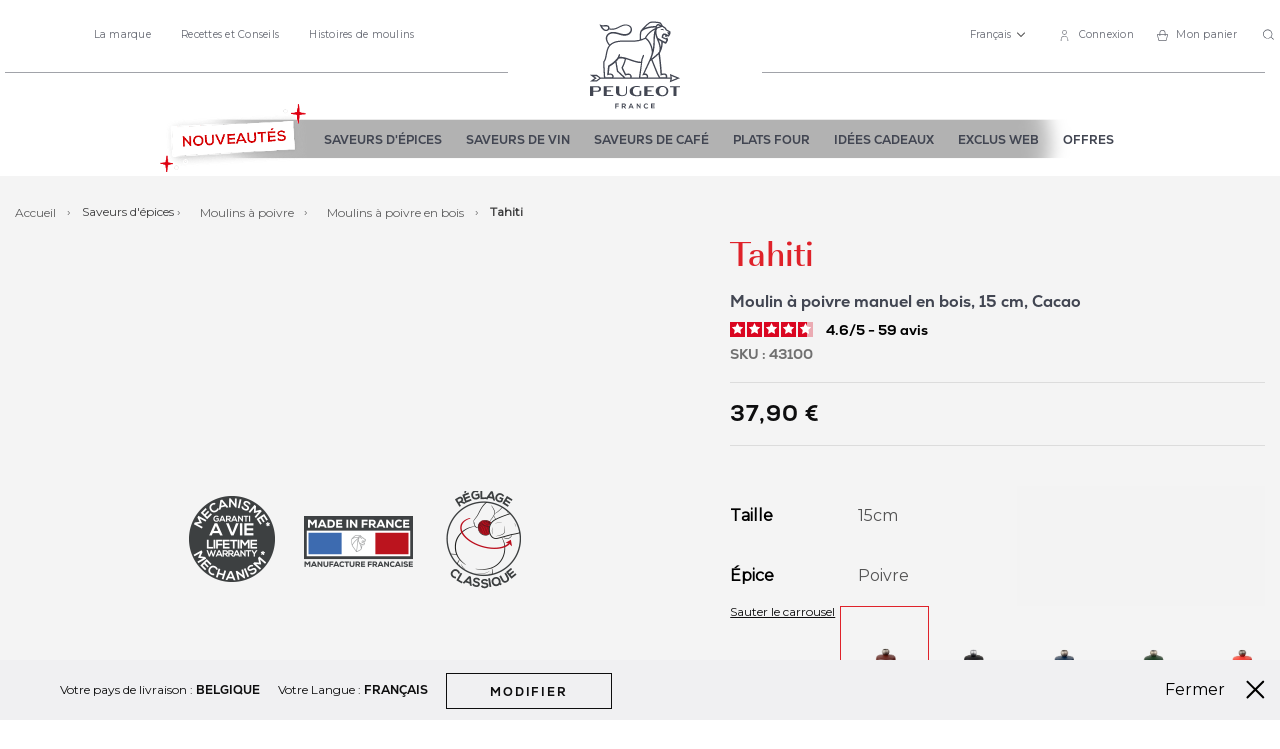

--- FILE ---
content_type: text/html; charset=UTF-8
request_url: https://be.peugeot-saveurs.com/fr_be/moulin-a-poivre-manuel-en-bois-15-cm-cacao.html
body_size: 59967
content:
<!doctype html> <html lang="fr"> <head prefix="og: http://ogp.me/ns# fb: http://ogp.me/ns/fb# product: http://ogp.me/ns/product#"><link rel="preconnect" href="//fonts.gstatic.com" crossorigin /><style>.frz-img{height:auto;}</style> <link rel="stylesheet" type="text/css" media="all" href="https://be.peugeot-saveurs.com/fstrz/r/s/be.peugeot-saveurs.com/static/version1766053321/_cache/merged/8e2d6c561e770327890d6d32b1e59cf3.min.css"><link rel="stylesheet" type="text/css" media="all" href="https://be.peugeot-saveurs.com/fstrz/r/s/be.peugeot-saveurs.com/static/version1766053321/frontend/Pg/default/fr_FR/Anowave_Ec/css/ec.min.css"><link rel="stylesheet" type="text/css" media="print" href="https://be.peugeot-saveurs.com/fstrz/r/s/be.peugeot-saveurs.com/static/version1766053321/frontend/Pg/default/fr_FR/css/print.min.css"><style>
body.didomi-popup-open:not(:has(#didomi-popup)) {
        overflow-y: unset !important;
        overflow-x: hidden !important;
}

body.didomi-popup-open-ios:not(:has(#didomi-popup)) {
        position: unset;
}
</style><style>
	@media (min-width: 1260px) {
		.magezon-builder .mgz-container {width: 1260px;}
	}
	</style><style>
	.ec-gtm-cookie-directive > div { background: #ffffff; color: #000000; -webkit-border-radius: 8px; -moz-border-radius: 8px; -ms-border-radius: 8px; -o-border-radius: 8px; border-radius: 8px;  }
	.ec-gtm-cookie-directive > div > div > div a.action.accept,
    .ec-gtm-cookie-directive > div > div > div a.action.accept-all { color: #8bc53f; }
	.ec-gtm-cookie-directive > div > div > div a.action.refuse,
    .ec-gtm-cookie-directive > div > div > div a.action.customize { color: #000000; }
	.ec-gtm-cookie-directive > div > div > div .ec-gtm-cookie-directive-note-toggle { color: #8bc53f; }
    .ec-gtm-cookie-directive-segments { background: #ffffff; }
    .ec-gtm-cookie-directive-segments > div input[type="checkbox"] + label:before { border:1px solid #000000; }  
</style><style>.xkjvyov>.mgz-element-inner{padding:10px}.rcfoevr-s{text-align:center}.mgz-element.rcfoevr .image-content{width:100%;text-align:center}.mgz-element.rcfoevr .image-title{font-size:16px}.reveiju-s{text-align:center}.mgz-element.reveiju .image-content{width:100%;text-align:center}.mgz-element.reveiju .image-title{font-size:16px}.w1s25at-s{text-align:center;padding-right:56px !important;padding-left:56px !important}.f5iqfcy-s{text-align:center}.vjpjm1y-s{text-align:center}.ffslp9o-s{text-align:center}</style><script>fstrz=!0;;function frzRemoveDimensionsTag(img) {
        // don't verifyAspectRatio if the image is not loaded
        if (!img.classList.contains('lazyfrz')) {
          try {
            const renderedAspectRatio = img.width / img.height;
            const intrinsecAspectRatio = img.naturalWidth / img.naturalHeight;
            // in the case where the addition of width and height attribut change the aspect ratio
            if (
              100 *
                Math.abs((renderedAspectRatio - intrinsecAspectRatio) / ((renderedAspectRatio + intrinsecAspectRatio) / 2)) >
              5
            ) {
              img.removeAttribute('width');
              img.removeAttribute('height');
              img.classList.remove('frz-img');
            }
          } catch (err) {}
        }
      }
      document.addEventListener('lazyloaded', function (e) {
        frzRemoveDimensionsTag(e.target);
      });
      ;"use strict";window.FRZ_PAGE_TYPE="pdp";
</script><script>
    var LOCALE = 'fr\u002DFR';
    var BASE_URL = 'https\u003A\u002F\u002Fbe.peugeot\u002Dsaveurs.com\u002Ffr_be\u002F';
    var require = {
        'baseUrl': 'https\u003A\u002F\u002Fbe.peugeot\u002Dsaveurs.com\u002Fstatic\u002Fversion1766053321\u002Ffrontend\u002FPg\u002Fdefault\u002Ffr_FR'
    };</script>        <meta charset="utf-8"/><script type="text/javascript">(window.NREUM||(NREUM={})).init={privacy:{cookies_enabled:true},ajax:{deny_list:["bam.eu01.nr-data.net"]},feature_flags:["soft_nav"],distributed_tracing:{enabled:true}};(window.NREUM||(NREUM={})).loader_config={agentID:"538660768",accountID:"4287917",trustKey:"4287917",xpid:"UAQPVl9SDxAFVldQAAQCVlU=",licenseKey:"NRJS-dcfd84b177af87af0cc",applicationID:"526275501",browserID:"538660768"};;/*! For license information please see nr-loader-spa-1.307.0.min.js.LICENSE.txt */
(()=>{var e,t,r={384:(e,t,r)=>{"use strict";r.d(t,{NT:()=>a,US:()=>u,Zm:()=>o,bQ:()=>d,dV:()=>c,pV:()=>l});var n=r(6154),i=r(1863),s=r(1910);const a={beacon:"bam.nr-data.net",errorBeacon:"bam.nr-data.net"};function o(){return n.gm.NREUM||(n.gm.NREUM={}),void 0===n.gm.newrelic&&(n.gm.newrelic=n.gm.NREUM),n.gm.NREUM}function c(){let e=o();return e.o||(e.o={ST:n.gm.setTimeout,SI:n.gm.setImmediate||n.gm.setInterval,CT:n.gm.clearTimeout,XHR:n.gm.XMLHttpRequest,REQ:n.gm.Request,EV:n.gm.Event,PR:n.gm.Promise,MO:n.gm.MutationObserver,FETCH:n.gm.fetch,WS:n.gm.WebSocket},(0,s.i)(...Object.values(e.o))),e}function d(e,t){let r=o();r.initializedAgents??={},t.initializedAt={ms:(0,i.t)(),date:new Date},r.initializedAgents[e]=t}function u(e,t){o()[e]=t}function l(){return function(){let e=o();const t=e.info||{};e.info={beacon:a.beacon,errorBeacon:a.errorBeacon,...t}}(),function(){let e=o();const t=e.init||{};e.init={...t}}(),c(),function(){let e=o();const t=e.loader_config||{};e.loader_config={...t}}(),o()}},782:(e,t,r)=>{"use strict";r.d(t,{T:()=>n});const n=r(860).K7.pageViewTiming},860:(e,t,r)=>{"use strict";r.d(t,{$J:()=>u,K7:()=>c,P3:()=>d,XX:()=>i,Yy:()=>o,df:()=>s,qY:()=>n,v4:()=>a});const n="events",i="jserrors",s="browser/blobs",a="rum",o="browser/logs",c={ajax:"ajax",genericEvents:"generic_events",jserrors:i,logging:"logging",metrics:"metrics",pageAction:"page_action",pageViewEvent:"page_view_event",pageViewTiming:"page_view_timing",sessionReplay:"session_replay",sessionTrace:"session_trace",softNav:"soft_navigations",spa:"spa"},d={[c.pageViewEvent]:1,[c.pageViewTiming]:2,[c.metrics]:3,[c.jserrors]:4,[c.spa]:5,[c.ajax]:6,[c.sessionTrace]:7,[c.softNav]:8,[c.sessionReplay]:9,[c.logging]:10,[c.genericEvents]:11},u={[c.pageViewEvent]:a,[c.pageViewTiming]:n,[c.ajax]:n,[c.spa]:n,[c.softNav]:n,[c.metrics]:i,[c.jserrors]:i,[c.sessionTrace]:s,[c.sessionReplay]:s,[c.logging]:o,[c.genericEvents]:"ins"}},944:(e,t,r)=>{"use strict";r.d(t,{R:()=>i});var n=r(3241);function i(e,t){"function"==typeof console.debug&&(console.debug("New Relic Warning: https://github.com/newrelic/newrelic-browser-agent/blob/main/docs/warning-codes.md#".concat(e),t),(0,n.W)({agentIdentifier:null,drained:null,type:"data",name:"warn",feature:"warn",data:{code:e,secondary:t}}))}},993:(e,t,r)=>{"use strict";r.d(t,{A$:()=>s,ET:()=>a,TZ:()=>o,p_:()=>i});var n=r(860);const i={ERROR:"ERROR",WARN:"WARN",INFO:"INFO",DEBUG:"DEBUG",TRACE:"TRACE"},s={OFF:0,ERROR:1,WARN:2,INFO:3,DEBUG:4,TRACE:5},a="log",o=n.K7.logging},1687:(e,t,r)=>{"use strict";r.d(t,{Ak:()=>d,Ze:()=>h,x3:()=>u});var n=r(3241),i=r(7836),s=r(3606),a=r(860),o=r(2646);const c={};function d(e,t){const r={staged:!1,priority:a.P3[t]||0};l(e),c[e].get(t)||c[e].set(t,r)}function u(e,t){e&&c[e]&&(c[e].get(t)&&c[e].delete(t),p(e,t,!1),c[e].size&&f(e))}function l(e){if(!e)throw new Error("agentIdentifier required");c[e]||(c[e]=new Map)}function h(e="",t="feature",r=!1){if(l(e),!e||!c[e].get(t)||r)return p(e,t);c[e].get(t).staged=!0,f(e)}function f(e){const t=Array.from(c[e]);t.every(([e,t])=>t.staged)&&(t.sort((e,t)=>e[1].priority-t[1].priority),t.forEach(([t])=>{c[e].delete(t),p(e,t)}))}function p(e,t,r=!0){const a=e?i.ee.get(e):i.ee,c=s.i.handlers;if(!a.aborted&&a.backlog&&c){if((0,n.W)({agentIdentifier:e,type:"lifecycle",name:"drain",feature:t}),r){const e=a.backlog[t],r=c[t];if(r){for(let t=0;e&&t<e.length;++t)g(e[t],r);Object.entries(r).forEach(([e,t])=>{Object.values(t||{}).forEach(t=>{t[0]?.on&&t[0]?.context()instanceof o.y&&t[0].on(e,t[1])})})}}a.isolatedBacklog||delete c[t],a.backlog[t]=null,a.emit("drain-"+t,[])}}function g(e,t){var r=e[1];Object.values(t[r]||{}).forEach(t=>{var r=e[0];if(t[0]===r){var n=t[1],i=e[3],s=e[2];n.apply(i,s)}})}},1738:(e,t,r)=>{"use strict";r.d(t,{U:()=>f,Y:()=>h});var n=r(3241),i=r(9908),s=r(1863),a=r(944),o=r(5701),c=r(3969),d=r(8362),u=r(860),l=r(4261);function h(e,t,r,s){const h=s||r;!h||h[e]&&h[e]!==d.d.prototype[e]||(h[e]=function(){(0,i.p)(c.xV,["API/"+e+"/called"],void 0,u.K7.metrics,r.ee),(0,n.W)({agentIdentifier:r.agentIdentifier,drained:!!o.B?.[r.agentIdentifier],type:"data",name:"api",feature:l.Pl+e,data:{}});try{return t.apply(this,arguments)}catch(e){(0,a.R)(23,e)}})}function f(e,t,r,n,a){const o=e.info;null===r?delete o.jsAttributes[t]:o.jsAttributes[t]=r,(a||null===r)&&(0,i.p)(l.Pl+n,[(0,s.t)(),t,r],void 0,"session",e.ee)}},1741:(e,t,r)=>{"use strict";r.d(t,{W:()=>s});var n=r(944),i=r(4261);class s{#e(e,...t){if(this[e]!==s.prototype[e])return this[e](...t);(0,n.R)(35,e)}addPageAction(e,t){return this.#e(i.hG,e,t)}register(e){return this.#e(i.eY,e)}recordCustomEvent(e,t){return this.#e(i.fF,e,t)}setPageViewName(e,t){return this.#e(i.Fw,e,t)}setCustomAttribute(e,t,r){return this.#e(i.cD,e,t,r)}noticeError(e,t){return this.#e(i.o5,e,t)}setUserId(e,t=!1){return this.#e(i.Dl,e,t)}setApplicationVersion(e){return this.#e(i.nb,e)}setErrorHandler(e){return this.#e(i.bt,e)}addRelease(e,t){return this.#e(i.k6,e,t)}log(e,t){return this.#e(i.$9,e,t)}start(){return this.#e(i.d3)}finished(e){return this.#e(i.BL,e)}recordReplay(){return this.#e(i.CH)}pauseReplay(){return this.#e(i.Tb)}addToTrace(e){return this.#e(i.U2,e)}setCurrentRouteName(e){return this.#e(i.PA,e)}interaction(e){return this.#e(i.dT,e)}wrapLogger(e,t,r){return this.#e(i.Wb,e,t,r)}measure(e,t){return this.#e(i.V1,e,t)}consent(e){return this.#e(i.Pv,e)}}},1863:(e,t,r)=>{"use strict";function n(){return Math.floor(performance.now())}r.d(t,{t:()=>n})},1910:(e,t,r)=>{"use strict";r.d(t,{i:()=>s});var n=r(944);const i=new Map;function s(...e){return e.every(e=>{if(i.has(e))return i.get(e);const t="function"==typeof e?e.toString():"",r=t.includes("[native code]"),s=t.includes("nrWrapper");return r||s||(0,n.R)(64,e?.name||t),i.set(e,r),r})}},2555:(e,t,r)=>{"use strict";r.d(t,{D:()=>o,f:()=>a});var n=r(384),i=r(8122);const s={beacon:n.NT.beacon,errorBeacon:n.NT.errorBeacon,licenseKey:void 0,applicationID:void 0,sa:void 0,queueTime:void 0,applicationTime:void 0,ttGuid:void 0,user:void 0,account:void 0,product:void 0,extra:void 0,jsAttributes:{},userAttributes:void 0,atts:void 0,transactionName:void 0,tNamePlain:void 0};function a(e){try{return!!e.licenseKey&&!!e.errorBeacon&&!!e.applicationID}catch(e){return!1}}const o=e=>(0,i.a)(e,s)},2614:(e,t,r)=>{"use strict";r.d(t,{BB:()=>a,H3:()=>n,g:()=>d,iL:()=>c,tS:()=>o,uh:()=>i,wk:()=>s});const n="NRBA",i="SESSION",s=144e5,a=18e5,o={STARTED:"session-started",PAUSE:"session-pause",RESET:"session-reset",RESUME:"session-resume",UPDATE:"session-update"},c={SAME_TAB:"same-tab",CROSS_TAB:"cross-tab"},d={OFF:0,FULL:1,ERROR:2}},2646:(e,t,r)=>{"use strict";r.d(t,{y:()=>n});class n{constructor(e){this.contextId=e}}},2843:(e,t,r)=>{"use strict";r.d(t,{G:()=>s,u:()=>i});var n=r(3878);function i(e,t=!1,r,i){(0,n.DD)("visibilitychange",function(){if(t)return void("hidden"===document.visibilityState&&e());e(document.visibilityState)},r,i)}function s(e,t,r){(0,n.sp)("pagehide",e,t,r)}},3241:(e,t,r)=>{"use strict";r.d(t,{W:()=>s});var n=r(6154);const i="newrelic";function s(e={}){try{n.gm.dispatchEvent(new CustomEvent(i,{detail:e}))}catch(e){}}},3304:(e,t,r)=>{"use strict";r.d(t,{A:()=>s});var n=r(7836);const i=()=>{const e=new WeakSet;return(t,r)=>{if("object"==typeof r&&null!==r){if(e.has(r))return;e.add(r)}return r}};function s(e){try{return JSON.stringify(e,i())??""}catch(e){try{n.ee.emit("internal-error",[e])}catch(e){}return""}}},3333:(e,t,r)=>{"use strict";r.d(t,{$v:()=>u,TZ:()=>n,Xh:()=>c,Zp:()=>i,kd:()=>d,mq:()=>o,nf:()=>a,qN:()=>s});const n=r(860).K7.genericEvents,i=["auxclick","click","copy","keydown","paste","scrollend"],s=["focus","blur"],a=4,o=1e3,c=2e3,d=["PageAction","UserAction","BrowserPerformance"],u={RESOURCES:"experimental.resources",REGISTER:"register"}},3434:(e,t,r)=>{"use strict";r.d(t,{Jt:()=>s,YM:()=>d});var n=r(7836),i=r(5607);const s="nr@original:".concat(i.W),a=50;var o=Object.prototype.hasOwnProperty,c=!1;function d(e,t){return e||(e=n.ee),r.inPlace=function(e,t,n,i,s){n||(n="");const a="-"===n.charAt(0);for(let o=0;o<t.length;o++){const c=t[o],d=e[c];l(d)||(e[c]=r(d,a?c+n:n,i,c,s))}},r.flag=s,r;function r(t,r,n,c,d){return l(t)?t:(r||(r=""),nrWrapper[s]=t,function(e,t,r){if(Object.defineProperty&&Object.keys)try{return Object.keys(e).forEach(function(r){Object.defineProperty(t,r,{get:function(){return e[r]},set:function(t){return e[r]=t,t}})}),t}catch(e){u([e],r)}for(var n in e)o.call(e,n)&&(t[n]=e[n])}(t,nrWrapper,e),nrWrapper);function nrWrapper(){var s,o,l,h;let f;try{o=this,s=[...arguments],l="function"==typeof n?n(s,o):n||{}}catch(t){u([t,"",[s,o,c],l],e)}i(r+"start",[s,o,c],l,d);const p=performance.now();let g;try{return h=t.apply(o,s),g=performance.now(),h}catch(e){throw g=performance.now(),i(r+"err",[s,o,e],l,d),f=e,f}finally{const e=g-p,t={start:p,end:g,duration:e,isLongTask:e>=a,methodName:c,thrownError:f};t.isLongTask&&i("long-task",[t,o],l,d),i(r+"end",[s,o,h],l,d)}}}function i(r,n,i,s){if(!c||t){var a=c;c=!0;try{e.emit(r,n,i,t,s)}catch(t){u([t,r,n,i],e)}c=a}}}function u(e,t){t||(t=n.ee);try{t.emit("internal-error",e)}catch(e){}}function l(e){return!(e&&"function"==typeof e&&e.apply&&!e[s])}},3606:(e,t,r)=>{"use strict";r.d(t,{i:()=>s});var n=r(9908);s.on=a;var i=s.handlers={};function s(e,t,r,s){a(s||n.d,i,e,t,r)}function a(e,t,r,i,s){s||(s="feature"),e||(e=n.d);var a=t[s]=t[s]||{};(a[r]=a[r]||[]).push([e,i])}},3738:(e,t,r)=>{"use strict";r.d(t,{He:()=>i,Kp:()=>o,Lc:()=>d,Rz:()=>u,TZ:()=>n,bD:()=>s,d3:()=>a,jx:()=>l,sl:()=>h,uP:()=>c});const n=r(860).K7.sessionTrace,i="bstResource",s="resource",a="-start",o="-end",c="fn"+a,d="fn"+o,u="pushState",l=1e3,h=3e4},3785:(e,t,r)=>{"use strict";r.d(t,{R:()=>c,b:()=>d});var n=r(9908),i=r(1863),s=r(860),a=r(3969),o=r(993);function c(e,t,r={},c=o.p_.INFO,d=!0,u,l=(0,i.t)()){(0,n.p)(a.xV,["API/logging/".concat(c.toLowerCase(),"/called")],void 0,s.K7.metrics,e),(0,n.p)(o.ET,[l,t,r,c,d,u],void 0,s.K7.logging,e)}function d(e){return"string"==typeof e&&Object.values(o.p_).some(t=>t===e.toUpperCase().trim())}},3878:(e,t,r)=>{"use strict";function n(e,t){return{capture:e,passive:!1,signal:t}}function i(e,t,r=!1,i){window.addEventListener(e,t,n(r,i))}function s(e,t,r=!1,i){document.addEventListener(e,t,n(r,i))}r.d(t,{DD:()=>s,jT:()=>n,sp:()=>i})},3962:(e,t,r)=>{"use strict";r.d(t,{AM:()=>a,O2:()=>l,OV:()=>s,Qu:()=>h,TZ:()=>c,ih:()=>f,pP:()=>o,t1:()=>u,tC:()=>i,wD:()=>d});var n=r(860);const i=["click","keydown","submit"],s="popstate",a="api",o="initialPageLoad",c=n.K7.softNav,d=5e3,u=500,l={INITIAL_PAGE_LOAD:"",ROUTE_CHANGE:1,UNSPECIFIED:2},h={INTERACTION:1,AJAX:2,CUSTOM_END:3,CUSTOM_TRACER:4},f={IP:"in progress",PF:"pending finish",FIN:"finished",CAN:"cancelled"}},3969:(e,t,r)=>{"use strict";r.d(t,{TZ:()=>n,XG:()=>o,rs:()=>i,xV:()=>a,z_:()=>s});const n=r(860).K7.metrics,i="sm",s="cm",a="storeSupportabilityMetrics",o="storeEventMetrics"},4234:(e,t,r)=>{"use strict";r.d(t,{W:()=>s});var n=r(7836),i=r(1687);class s{constructor(e,t){this.agentIdentifier=e,this.ee=n.ee.get(e),this.featureName=t,this.blocked=!1}deregisterDrain(){(0,i.x3)(this.agentIdentifier,this.featureName)}}},4261:(e,t,r)=>{"use strict";r.d(t,{$9:()=>u,BL:()=>c,CH:()=>p,Dl:()=>R,Fw:()=>w,PA:()=>v,Pl:()=>n,Pv:()=>A,Tb:()=>h,U2:()=>a,V1:()=>E,Wb:()=>T,bt:()=>y,cD:()=>b,d3:()=>x,dT:()=>d,eY:()=>g,fF:()=>f,hG:()=>s,hw:()=>i,k6:()=>o,nb:()=>m,o5:()=>l});const n="api-",i=n+"ixn-",s="addPageAction",a="addToTrace",o="addRelease",c="finished",d="interaction",u="log",l="noticeError",h="pauseReplay",f="recordCustomEvent",p="recordReplay",g="register",m="setApplicationVersion",v="setCurrentRouteName",b="setCustomAttribute",y="setErrorHandler",w="setPageViewName",R="setUserId",x="start",T="wrapLogger",E="measure",A="consent"},4387:(e,t,r)=>{"use strict";function n(e={}){return!(!e.id||!e.name)}function i(e){return"string"==typeof e&&e.trim().length<501||"number"==typeof e}function s(e,t){if(2!==t?.harvestEndpointVersion)return{};const r=t.agentRef.runtime.appMetadata.agents[0].entityGuid;return n(e)?{"source.id":e.id,"source.name":e.name,"source.type":e.type,"parent.id":e.parent?.id||r}:{"entity.guid":r,appId:t.agentRef.info.applicationID}}r.d(t,{Ux:()=>s,c7:()=>n,yo:()=>i})},5205:(e,t,r)=>{"use strict";r.d(t,{j:()=>S});var n=r(384),i=r(1741);var s=r(2555),a=r(3333);const o=e=>{if(!e||"string"!=typeof e)return!1;try{document.createDocumentFragment().querySelector(e)}catch{return!1}return!0};var c=r(2614),d=r(944),u=r(8122);const l="[data-nr-mask]",h=e=>(0,u.a)(e,(()=>{const e={feature_flags:[],experimental:{allow_registered_children:!1,resources:!1},mask_selector:"*",block_selector:"[data-nr-block]",mask_input_options:{color:!1,date:!1,"datetime-local":!1,email:!1,month:!1,number:!1,range:!1,search:!1,tel:!1,text:!1,time:!1,url:!1,week:!1,textarea:!1,select:!1,password:!0}};return{ajax:{deny_list:void 0,block_internal:!0,enabled:!0,autoStart:!0},api:{get allow_registered_children(){return e.feature_flags.includes(a.$v.REGISTER)||e.experimental.allow_registered_children},set allow_registered_children(t){e.experimental.allow_registered_children=t},duplicate_registered_data:!1},browser_consent_mode:{enabled:!1},distributed_tracing:{enabled:void 0,exclude_newrelic_header:void 0,cors_use_newrelic_header:void 0,cors_use_tracecontext_headers:void 0,allowed_origins:void 0},get feature_flags(){return e.feature_flags},set feature_flags(t){e.feature_flags=t},generic_events:{enabled:!0,autoStart:!0},harvest:{interval:30},jserrors:{enabled:!0,autoStart:!0},logging:{enabled:!0,autoStart:!0},metrics:{enabled:!0,autoStart:!0},obfuscate:void 0,page_action:{enabled:!0},page_view_event:{enabled:!0,autoStart:!0},page_view_timing:{enabled:!0,autoStart:!0},performance:{capture_marks:!1,capture_measures:!1,capture_detail:!0,resources:{get enabled(){return e.feature_flags.includes(a.$v.RESOURCES)||e.experimental.resources},set enabled(t){e.experimental.resources=t},asset_types:[],first_party_domains:[],ignore_newrelic:!0}},privacy:{cookies_enabled:!0},proxy:{assets:void 0,beacon:void 0},session:{expiresMs:c.wk,inactiveMs:c.BB},session_replay:{autoStart:!0,enabled:!1,preload:!1,sampling_rate:10,error_sampling_rate:100,collect_fonts:!1,inline_images:!1,fix_stylesheets:!0,mask_all_inputs:!0,get mask_text_selector(){return e.mask_selector},set mask_text_selector(t){o(t)?e.mask_selector="".concat(t,",").concat(l):""===t||null===t?e.mask_selector=l:(0,d.R)(5,t)},get block_class(){return"nr-block"},get ignore_class(){return"nr-ignore"},get mask_text_class(){return"nr-mask"},get block_selector(){return e.block_selector},set block_selector(t){o(t)?e.block_selector+=",".concat(t):""!==t&&(0,d.R)(6,t)},get mask_input_options(){return e.mask_input_options},set mask_input_options(t){t&&"object"==typeof t?e.mask_input_options={...t,password:!0}:(0,d.R)(7,t)}},session_trace:{enabled:!0,autoStart:!0},soft_navigations:{enabled:!0,autoStart:!0},spa:{enabled:!0,autoStart:!0},ssl:void 0,user_actions:{enabled:!0,elementAttributes:["id","className","tagName","type"]}}})());var f=r(6154),p=r(9324);let g=0;const m={buildEnv:p.F3,distMethod:p.Xs,version:p.xv,originTime:f.WN},v={consented:!1},b={appMetadata:{},get consented(){return this.session?.state?.consent||v.consented},set consented(e){v.consented=e},customTransaction:void 0,denyList:void 0,disabled:!1,harvester:void 0,isolatedBacklog:!1,isRecording:!1,loaderType:void 0,maxBytes:3e4,obfuscator:void 0,onerror:void 0,ptid:void 0,releaseIds:{},session:void 0,timeKeeper:void 0,registeredEntities:[],jsAttributesMetadata:{bytes:0},get harvestCount(){return++g}},y=e=>{const t=(0,u.a)(e,b),r=Object.keys(m).reduce((e,t)=>(e[t]={value:m[t],writable:!1,configurable:!0,enumerable:!0},e),{});return Object.defineProperties(t,r)};var w=r(5701);const R=e=>{const t=e.startsWith("http");e+="/",r.p=t?e:"https://"+e};var x=r(7836),T=r(3241);const E={accountID:void 0,trustKey:void 0,agentID:void 0,licenseKey:void 0,applicationID:void 0,xpid:void 0},A=e=>(0,u.a)(e,E),_=new Set;function S(e,t={},r,a){let{init:o,info:c,loader_config:d,runtime:u={},exposed:l=!0}=t;if(!c){const e=(0,n.pV)();o=e.init,c=e.info,d=e.loader_config}e.init=h(o||{}),e.loader_config=A(d||{}),c.jsAttributes??={},f.bv&&(c.jsAttributes.isWorker=!0),e.info=(0,s.D)(c);const p=e.init,g=[c.beacon,c.errorBeacon];_.has(e.agentIdentifier)||(p.proxy.assets&&(R(p.proxy.assets),g.push(p.proxy.assets)),p.proxy.beacon&&g.push(p.proxy.beacon),e.beacons=[...g],function(e){const t=(0,n.pV)();Object.getOwnPropertyNames(i.W.prototype).forEach(r=>{const n=i.W.prototype[r];if("function"!=typeof n||"constructor"===n)return;let s=t[r];e[r]&&!1!==e.exposed&&"micro-agent"!==e.runtime?.loaderType&&(t[r]=(...t)=>{const n=e[r](...t);return s?s(...t):n})})}(e),(0,n.US)("activatedFeatures",w.B)),u.denyList=[...p.ajax.deny_list||[],...p.ajax.block_internal?g:[]],u.ptid=e.agentIdentifier,u.loaderType=r,e.runtime=y(u),_.has(e.agentIdentifier)||(e.ee=x.ee.get(e.agentIdentifier),e.exposed=l,(0,T.W)({agentIdentifier:e.agentIdentifier,drained:!!w.B?.[e.agentIdentifier],type:"lifecycle",name:"initialize",feature:void 0,data:e.config})),_.add(e.agentIdentifier)}},5270:(e,t,r)=>{"use strict";r.d(t,{Aw:()=>a,SR:()=>s,rF:()=>o});var n=r(384),i=r(7767);function s(e){return!!(0,n.dV)().o.MO&&(0,i.V)(e)&&!0===e?.session_trace.enabled}function a(e){return!0===e?.session_replay.preload&&s(e)}function o(e,t){try{if("string"==typeof t?.type){if("password"===t.type.toLowerCase())return"*".repeat(e?.length||0);if(void 0!==t?.dataset?.nrUnmask||t?.classList?.contains("nr-unmask"))return e}}catch(e){}return"string"==typeof e?e.replace(/[\S]/g,"*"):"*".repeat(e?.length||0)}},5289:(e,t,r)=>{"use strict";r.d(t,{GG:()=>a,Qr:()=>c,sB:()=>o});var n=r(3878),i=r(6389);function s(){return"undefined"==typeof document||"complete"===document.readyState}function a(e,t){if(s())return e();const r=(0,i.J)(e),a=setInterval(()=>{s()&&(clearInterval(a),r())},500);(0,n.sp)("load",r,t)}function o(e){if(s())return e();(0,n.DD)("DOMContentLoaded",e)}function c(e){if(s())return e();(0,n.sp)("popstate",e)}},5607:(e,t,r)=>{"use strict";r.d(t,{W:()=>n});const n=(0,r(9566).bz)()},5701:(e,t,r)=>{"use strict";r.d(t,{B:()=>s,t:()=>a});var n=r(3241);const i=new Set,s={};function a(e,t){const r=t.agentIdentifier;s[r]??={},e&&"object"==typeof e&&(i.has(r)||(t.ee.emit("rumresp",[e]),s[r]=e,i.add(r),(0,n.W)({agentIdentifier:r,loaded:!0,drained:!0,type:"lifecycle",name:"load",feature:void 0,data:e})))}},6154:(e,t,r)=>{"use strict";r.d(t,{OF:()=>d,RI:()=>i,WN:()=>h,bv:()=>s,eN:()=>f,gm:()=>a,lR:()=>l,m:()=>c,mw:()=>o,sb:()=>u});var n=r(1863);const i="undefined"!=typeof window&&!!window.document,s="undefined"!=typeof WorkerGlobalScope&&("undefined"!=typeof self&&self instanceof WorkerGlobalScope&&self.navigator instanceof WorkerNavigator||"undefined"!=typeof globalThis&&globalThis instanceof WorkerGlobalScope&&globalThis.navigator instanceof WorkerNavigator),a=i?window:"undefined"!=typeof WorkerGlobalScope&&("undefined"!=typeof self&&self instanceof WorkerGlobalScope&&self||"undefined"!=typeof globalThis&&globalThis instanceof WorkerGlobalScope&&globalThis),o=Boolean("hidden"===a?.document?.visibilityState),c=""+a?.location,d=/iPad|iPhone|iPod/.test(a.navigator?.userAgent),u=d&&"undefined"==typeof SharedWorker,l=(()=>{const e=a.navigator?.userAgent?.match(/Firefox[/\s](\d+\.\d+)/);return Array.isArray(e)&&e.length>=2?+e[1]:0})(),h=Date.now()-(0,n.t)(),f=()=>"undefined"!=typeof PerformanceNavigationTiming&&a?.performance?.getEntriesByType("navigation")?.[0]?.responseStart},6344:(e,t,r)=>{"use strict";r.d(t,{BB:()=>u,Qb:()=>l,TZ:()=>i,Ug:()=>a,Vh:()=>s,_s:()=>o,bc:()=>d,yP:()=>c});var n=r(2614);const i=r(860).K7.sessionReplay,s="errorDuringReplay",a=.12,o={DomContentLoaded:0,Load:1,FullSnapshot:2,IncrementalSnapshot:3,Meta:4,Custom:5},c={[n.g.ERROR]:15e3,[n.g.FULL]:3e5,[n.g.OFF]:0},d={RESET:{message:"Session was reset",sm:"Reset"},IMPORT:{message:"Recorder failed to import",sm:"Import"},TOO_MANY:{message:"429: Too Many Requests",sm:"Too-Many"},TOO_BIG:{message:"Payload was too large",sm:"Too-Big"},CROSS_TAB:{message:"Session Entity was set to OFF on another tab",sm:"Cross-Tab"},ENTITLEMENTS:{message:"Session Replay is not allowed and will not be started",sm:"Entitlement"}},u=5e3,l={API:"api",RESUME:"resume",SWITCH_TO_FULL:"switchToFull",INITIALIZE:"initialize",PRELOAD:"preload"}},6389:(e,t,r)=>{"use strict";function n(e,t=500,r={}){const n=r?.leading||!1;let i;return(...r)=>{n&&void 0===i&&(e.apply(this,r),i=setTimeout(()=>{i=clearTimeout(i)},t)),n||(clearTimeout(i),i=setTimeout(()=>{e.apply(this,r)},t))}}function i(e){let t=!1;return(...r)=>{t||(t=!0,e.apply(this,r))}}r.d(t,{J:()=>i,s:()=>n})},6630:(e,t,r)=>{"use strict";r.d(t,{T:()=>n});const n=r(860).K7.pageViewEvent},6774:(e,t,r)=>{"use strict";r.d(t,{T:()=>n});const n=r(860).K7.jserrors},7295:(e,t,r)=>{"use strict";r.d(t,{Xv:()=>a,gX:()=>i,iW:()=>s});var n=[];function i(e){if(!e||s(e))return!1;if(0===n.length)return!0;if("*"===n[0].hostname)return!1;for(var t=0;t<n.length;t++){var r=n[t];if(r.hostname.test(e.hostname)&&r.pathname.test(e.pathname))return!1}return!0}function s(e){return void 0===e.hostname}function a(e){if(n=[],e&&e.length)for(var t=0;t<e.length;t++){let r=e[t];if(!r)continue;if("*"===r)return void(n=[{hostname:"*"}]);0===r.indexOf("http://")?r=r.substring(7):0===r.indexOf("https://")&&(r=r.substring(8));const i=r.indexOf("/");let s,a;i>0?(s=r.substring(0,i),a=r.substring(i)):(s=r,a="*");let[c]=s.split(":");n.push({hostname:o(c),pathname:o(a,!0)})}}function o(e,t=!1){const r=e.replace(/[.+?^${}()|[\]\\]/g,e=>"\\"+e).replace(/\*/g,".*?");return new RegExp((t?"^":"")+r+"$")}},7485:(e,t,r)=>{"use strict";r.d(t,{D:()=>i});var n=r(6154);function i(e){if(0===(e||"").indexOf("data:"))return{protocol:"data"};try{const t=new URL(e,location.href),r={port:t.port,hostname:t.hostname,pathname:t.pathname,search:t.search,protocol:t.protocol.slice(0,t.protocol.indexOf(":")),sameOrigin:t.protocol===n.gm?.location?.protocol&&t.host===n.gm?.location?.host};return r.port&&""!==r.port||("http:"===t.protocol&&(r.port="80"),"https:"===t.protocol&&(r.port="443")),r.pathname&&""!==r.pathname?r.pathname.startsWith("/")||(r.pathname="/".concat(r.pathname)):r.pathname="/",r}catch(e){return{}}}},7699:(e,t,r)=>{"use strict";r.d(t,{It:()=>s,KC:()=>o,No:()=>i,qh:()=>a});var n=r(860);const i=16e3,s=1e6,a="SESSION_ERROR",o={[n.K7.logging]:!0,[n.K7.genericEvents]:!1,[n.K7.jserrors]:!1,[n.K7.ajax]:!1}},7767:(e,t,r)=>{"use strict";r.d(t,{V:()=>i});var n=r(6154);const i=e=>n.RI&&!0===e?.privacy.cookies_enabled},7836:(e,t,r)=>{"use strict";r.d(t,{P:()=>o,ee:()=>c});var n=r(384),i=r(8990),s=r(2646),a=r(5607);const o="nr@context:".concat(a.W),c=function e(t,r){var n={},a={},u={},l=!1;try{l=16===r.length&&d.initializedAgents?.[r]?.runtime.isolatedBacklog}catch(e){}var h={on:p,addEventListener:p,removeEventListener:function(e,t){var r=n[e];if(!r)return;for(var i=0;i<r.length;i++)r[i]===t&&r.splice(i,1)},emit:function(e,r,n,i,s){!1!==s&&(s=!0);if(c.aborted&&!i)return;t&&s&&t.emit(e,r,n);var o=f(n);g(e).forEach(e=>{e.apply(o,r)});var d=v()[a[e]];d&&d.push([h,e,r,o]);return o},get:m,listeners:g,context:f,buffer:function(e,t){const r=v();if(t=t||"feature",h.aborted)return;Object.entries(e||{}).forEach(([e,n])=>{a[n]=t,t in r||(r[t]=[])})},abort:function(){h._aborted=!0,Object.keys(h.backlog).forEach(e=>{delete h.backlog[e]})},isBuffering:function(e){return!!v()[a[e]]},debugId:r,backlog:l?{}:t&&"object"==typeof t.backlog?t.backlog:{},isolatedBacklog:l};return Object.defineProperty(h,"aborted",{get:()=>{let e=h._aborted||!1;return e||(t&&(e=t.aborted),e)}}),h;function f(e){return e&&e instanceof s.y?e:e?(0,i.I)(e,o,()=>new s.y(o)):new s.y(o)}function p(e,t){n[e]=g(e).concat(t)}function g(e){return n[e]||[]}function m(t){return u[t]=u[t]||e(h,t)}function v(){return h.backlog}}(void 0,"globalEE"),d=(0,n.Zm)();d.ee||(d.ee=c)},8122:(e,t,r)=>{"use strict";r.d(t,{a:()=>i});var n=r(944);function i(e,t){try{if(!e||"object"!=typeof e)return(0,n.R)(3);if(!t||"object"!=typeof t)return(0,n.R)(4);const r=Object.create(Object.getPrototypeOf(t),Object.getOwnPropertyDescriptors(t)),s=0===Object.keys(r).length?e:r;for(let a in s)if(void 0!==e[a])try{if(null===e[a]){r[a]=null;continue}Array.isArray(e[a])&&Array.isArray(t[a])?r[a]=Array.from(new Set([...e[a],...t[a]])):"object"==typeof e[a]&&"object"==typeof t[a]?r[a]=i(e[a],t[a]):r[a]=e[a]}catch(e){r[a]||(0,n.R)(1,e)}return r}catch(e){(0,n.R)(2,e)}}},8139:(e,t,r)=>{"use strict";r.d(t,{u:()=>h});var n=r(7836),i=r(3434),s=r(8990),a=r(6154);const o={},c=a.gm.XMLHttpRequest,d="addEventListener",u="removeEventListener",l="nr@wrapped:".concat(n.P);function h(e){var t=function(e){return(e||n.ee).get("events")}(e);if(o[t.debugId]++)return t;o[t.debugId]=1;var r=(0,i.YM)(t,!0);function h(e){r.inPlace(e,[d,u],"-",p)}function p(e,t){return e[1]}return"getPrototypeOf"in Object&&(a.RI&&f(document,h),c&&f(c.prototype,h),f(a.gm,h)),t.on(d+"-start",function(e,t){var n=e[1];if(null!==n&&("function"==typeof n||"object"==typeof n)&&"newrelic"!==e[0]){var i=(0,s.I)(n,l,function(){var e={object:function(){if("function"!=typeof n.handleEvent)return;return n.handleEvent.apply(n,arguments)},function:n}[typeof n];return e?r(e,"fn-",null,e.name||"anonymous"):n});this.wrapped=e[1]=i}}),t.on(u+"-start",function(e){e[1]=this.wrapped||e[1]}),t}function f(e,t,...r){let n=e;for(;"object"==typeof n&&!Object.prototype.hasOwnProperty.call(n,d);)n=Object.getPrototypeOf(n);n&&t(n,...r)}},8362:(e,t,r)=>{"use strict";r.d(t,{d:()=>s});var n=r(9566),i=r(1741);class s extends i.W{agentIdentifier=(0,n.LA)(16)}},8374:(e,t,r)=>{r.nc=(()=>{try{return document?.currentScript?.nonce}catch(e){}return""})()},8990:(e,t,r)=>{"use strict";r.d(t,{I:()=>i});var n=Object.prototype.hasOwnProperty;function i(e,t,r){if(n.call(e,t))return e[t];var i=r();if(Object.defineProperty&&Object.keys)try{return Object.defineProperty(e,t,{value:i,writable:!0,enumerable:!1}),i}catch(e){}return e[t]=i,i}},9300:(e,t,r)=>{"use strict";r.d(t,{T:()=>n});const n=r(860).K7.ajax},9324:(e,t,r)=>{"use strict";r.d(t,{AJ:()=>a,F3:()=>i,Xs:()=>s,Yq:()=>o,xv:()=>n});const n="1.307.0",i="PROD",s="CDN",a="@newrelic/rrweb",o="1.0.1"},9566:(e,t,r)=>{"use strict";r.d(t,{LA:()=>o,ZF:()=>c,bz:()=>a,el:()=>d});var n=r(6154);const i="xxxxxxxx-xxxx-4xxx-yxxx-xxxxxxxxxxxx";function s(e,t){return e?15&e[t]:16*Math.random()|0}function a(){const e=n.gm?.crypto||n.gm?.msCrypto;let t,r=0;return e&&e.getRandomValues&&(t=e.getRandomValues(new Uint8Array(30))),i.split("").map(e=>"x"===e?s(t,r++).toString(16):"y"===e?(3&s()|8).toString(16):e).join("")}function o(e){const t=n.gm?.crypto||n.gm?.msCrypto;let r,i=0;t&&t.getRandomValues&&(r=t.getRandomValues(new Uint8Array(e)));const a=[];for(var o=0;o<e;o++)a.push(s(r,i++).toString(16));return a.join("")}function c(){return o(16)}function d(){return o(32)}},9908:(e,t,r)=>{"use strict";r.d(t,{d:()=>n,p:()=>i});var n=r(7836).ee.get("handle");function i(e,t,r,i,s){s?(s.buffer([e],i),s.emit(e,t,r)):(n.buffer([e],i),n.emit(e,t,r))}}},n={};function i(e){var t=n[e];if(void 0!==t)return t.exports;var s=n[e]={exports:{}};return r[e](s,s.exports,i),s.exports}i.m=r,i.d=(e,t)=>{for(var r in t)i.o(t,r)&&!i.o(e,r)&&Object.defineProperty(e,r,{enumerable:!0,get:t[r]})},i.f={},i.e=e=>Promise.all(Object.keys(i.f).reduce((t,r)=>(i.f[r](e,t),t),[])),i.u=e=>({212:"nr-spa-compressor",249:"nr-spa-recorder",478:"nr-spa"}[e]+"-1.307.0.min.js"),i.o=(e,t)=>Object.prototype.hasOwnProperty.call(e,t),e={},t="NRBA-1.307.0.PROD:",i.l=(r,n,s,a)=>{if(e[r])e[r].push(n);else{var o,c;if(void 0!==s)for(var d=document.getElementsByTagName("script"),u=0;u<d.length;u++){var l=d[u];if(l.getAttribute("src")==r||l.getAttribute("data-webpack")==t+s){o=l;break}}if(!o){c=!0;var h={478:"sha512-bFoj7wd1EcCTt0jkKdFkw+gjDdU092aP1BOVh5n0PjhLNtBCSXj4vpjfIJR8zH8Bn6/XPpFl3gSNOuWVJ98iug==",249:"sha512-FRHQNWDGImhEo7a7lqCuCt6xlBgommnGc+JH2/YGJlngDoH+/3jpT/cyFpwi2M5G6srPVN4wLxrVqskf6KB7bg==",212:"sha512-okml4IaluCF10UG6SWzY+cKPgBNvH2+S5f1FxomzQUHf608N0b9dwoBv/ZFAhJhrdxPgTA4AxlBzwGcjMGIlQQ=="};(o=document.createElement("script")).charset="utf-8",i.nc&&o.setAttribute("nonce",i.nc),o.setAttribute("data-webpack",t+s),o.src=r,0!==o.src.indexOf(window.location.origin+"/")&&(o.crossOrigin="anonymous"),h[a]&&(o.integrity=h[a])}e[r]=[n];var f=(t,n)=>{o.onerror=o.onload=null,clearTimeout(p);var i=e[r];if(delete e[r],o.parentNode&&o.parentNode.removeChild(o),i&&i.forEach(e=>e(n)),t)return t(n)},p=setTimeout(f.bind(null,void 0,{type:"timeout",target:o}),12e4);o.onerror=f.bind(null,o.onerror),o.onload=f.bind(null,o.onload),c&&document.head.appendChild(o)}},i.r=e=>{"undefined"!=typeof Symbol&&Symbol.toStringTag&&Object.defineProperty(e,Symbol.toStringTag,{value:"Module"}),Object.defineProperty(e,"__esModule",{value:!0})},i.p="https://js-agent.newrelic.com/",(()=>{var e={38:0,788:0};i.f.j=(t,r)=>{var n=i.o(e,t)?e[t]:void 0;if(0!==n)if(n)r.push(n[2]);else{var s=new Promise((r,i)=>n=e[t]=[r,i]);r.push(n[2]=s);var a=i.p+i.u(t),o=new Error;i.l(a,r=>{if(i.o(e,t)&&(0!==(n=e[t])&&(e[t]=void 0),n)){var s=r&&("load"===r.type?"missing":r.type),a=r&&r.target&&r.target.src;o.message="Loading chunk "+t+" failed: ("+s+": "+a+")",o.name="ChunkLoadError",o.type=s,o.request=a,n[1](o)}},"chunk-"+t,t)}};var t=(t,r)=>{var n,s,[a,o,c]=r,d=0;if(a.some(t=>0!==e[t])){for(n in o)i.o(o,n)&&(i.m[n]=o[n]);if(c)c(i)}for(t&&t(r);d<a.length;d++)s=a[d],i.o(e,s)&&e[s]&&e[s][0](),e[s]=0},r=self["webpackChunk:NRBA-1.307.0.PROD"]=self["webpackChunk:NRBA-1.307.0.PROD"]||[];r.forEach(t.bind(null,0)),r.push=t.bind(null,r.push.bind(r))})(),(()=>{"use strict";i(8374);var e=i(8362),t=i(860);const r=Object.values(t.K7);var n=i(5205);var s=i(9908),a=i(1863),o=i(4261),c=i(1738);var d=i(1687),u=i(4234),l=i(5289),h=i(6154),f=i(944),p=i(5270),g=i(7767),m=i(6389),v=i(7699);class b extends u.W{constructor(e,t){super(e.agentIdentifier,t),this.agentRef=e,this.abortHandler=void 0,this.featAggregate=void 0,this.loadedSuccessfully=void 0,this.onAggregateImported=new Promise(e=>{this.loadedSuccessfully=e}),this.deferred=Promise.resolve(),!1===e.init[this.featureName].autoStart?this.deferred=new Promise((t,r)=>{this.ee.on("manual-start-all",(0,m.J)(()=>{(0,d.Ak)(e.agentIdentifier,this.featureName),t()}))}):(0,d.Ak)(e.agentIdentifier,t)}importAggregator(e,t,r={}){if(this.featAggregate)return;const n=async()=>{let n;await this.deferred;try{if((0,g.V)(e.init)){const{setupAgentSession:t}=await i.e(478).then(i.bind(i,8766));n=t(e)}}catch(e){(0,f.R)(20,e),this.ee.emit("internal-error",[e]),(0,s.p)(v.qh,[e],void 0,this.featureName,this.ee)}try{if(!this.#t(this.featureName,n,e.init))return(0,d.Ze)(this.agentIdentifier,this.featureName),void this.loadedSuccessfully(!1);const{Aggregate:i}=await t();this.featAggregate=new i(e,r),e.runtime.harvester.initializedAggregates.push(this.featAggregate),this.loadedSuccessfully(!0)}catch(e){(0,f.R)(34,e),this.abortHandler?.(),(0,d.Ze)(this.agentIdentifier,this.featureName,!0),this.loadedSuccessfully(!1),this.ee&&this.ee.abort()}};h.RI?(0,l.GG)(()=>n(),!0):n()}#t(e,r,n){if(this.blocked)return!1;switch(e){case t.K7.sessionReplay:return(0,p.SR)(n)&&!!r;case t.K7.sessionTrace:return!!r;default:return!0}}}var y=i(6630),w=i(2614),R=i(3241);class x extends b{static featureName=y.T;constructor(e){var t;super(e,y.T),this.setupInspectionEvents(e.agentIdentifier),t=e,(0,c.Y)(o.Fw,function(e,r){"string"==typeof e&&("/"!==e.charAt(0)&&(e="/"+e),t.runtime.customTransaction=(r||"http://custom.transaction")+e,(0,s.p)(o.Pl+o.Fw,[(0,a.t)()],void 0,void 0,t.ee))},t),this.importAggregator(e,()=>i.e(478).then(i.bind(i,2467)))}setupInspectionEvents(e){const t=(t,r)=>{t&&(0,R.W)({agentIdentifier:e,timeStamp:t.timeStamp,loaded:"complete"===t.target.readyState,type:"window",name:r,data:t.target.location+""})};(0,l.sB)(e=>{t(e,"DOMContentLoaded")}),(0,l.GG)(e=>{t(e,"load")}),(0,l.Qr)(e=>{t(e,"navigate")}),this.ee.on(w.tS.UPDATE,(t,r)=>{(0,R.W)({agentIdentifier:e,type:"lifecycle",name:"session",data:r})})}}var T=i(384);class E extends e.d{constructor(e){var t;(super(),h.gm)?(this.features={},(0,T.bQ)(this.agentIdentifier,this),this.desiredFeatures=new Set(e.features||[]),this.desiredFeatures.add(x),(0,n.j)(this,e,e.loaderType||"agent"),t=this,(0,c.Y)(o.cD,function(e,r,n=!1){if("string"==typeof e){if(["string","number","boolean"].includes(typeof r)||null===r)return(0,c.U)(t,e,r,o.cD,n);(0,f.R)(40,typeof r)}else(0,f.R)(39,typeof e)},t),function(e){(0,c.Y)(o.Dl,function(t,r=!1){if("string"!=typeof t&&null!==t)return void(0,f.R)(41,typeof t);const n=e.info.jsAttributes["enduser.id"];r&&null!=n&&n!==t?(0,s.p)(o.Pl+"setUserIdAndResetSession",[t],void 0,"session",e.ee):(0,c.U)(e,"enduser.id",t,o.Dl,!0)},e)}(this),function(e){(0,c.Y)(o.nb,function(t){if("string"==typeof t||null===t)return(0,c.U)(e,"application.version",t,o.nb,!1);(0,f.R)(42,typeof t)},e)}(this),function(e){(0,c.Y)(o.d3,function(){e.ee.emit("manual-start-all")},e)}(this),function(e){(0,c.Y)(o.Pv,function(t=!0){if("boolean"==typeof t){if((0,s.p)(o.Pl+o.Pv,[t],void 0,"session",e.ee),e.runtime.consented=t,t){const t=e.features.page_view_event;t.onAggregateImported.then(e=>{const r=t.featAggregate;e&&!r.sentRum&&r.sendRum()})}}else(0,f.R)(65,typeof t)},e)}(this),this.run()):(0,f.R)(21)}get config(){return{info:this.info,init:this.init,loader_config:this.loader_config,runtime:this.runtime}}get api(){return this}run(){try{const e=function(e){const t={};return r.forEach(r=>{t[r]=!!e[r]?.enabled}),t}(this.init),n=[...this.desiredFeatures];n.sort((e,r)=>t.P3[e.featureName]-t.P3[r.featureName]),n.forEach(r=>{if(!e[r.featureName]&&r.featureName!==t.K7.pageViewEvent)return;if(r.featureName===t.K7.spa)return void(0,f.R)(67);const n=function(e){switch(e){case t.K7.ajax:return[t.K7.jserrors];case t.K7.sessionTrace:return[t.K7.ajax,t.K7.pageViewEvent];case t.K7.sessionReplay:return[t.K7.sessionTrace];case t.K7.pageViewTiming:return[t.K7.pageViewEvent];default:return[]}}(r.featureName).filter(e=>!(e in this.features));n.length>0&&(0,f.R)(36,{targetFeature:r.featureName,missingDependencies:n}),this.features[r.featureName]=new r(this)})}catch(e){(0,f.R)(22,e);for(const e in this.features)this.features[e].abortHandler?.();const t=(0,T.Zm)();delete t.initializedAgents[this.agentIdentifier]?.features,delete this.sharedAggregator;return t.ee.get(this.agentIdentifier).abort(),!1}}}var A=i(2843),_=i(782);class S extends b{static featureName=_.T;constructor(e){super(e,_.T),h.RI&&((0,A.u)(()=>(0,s.p)("docHidden",[(0,a.t)()],void 0,_.T,this.ee),!0),(0,A.G)(()=>(0,s.p)("winPagehide",[(0,a.t)()],void 0,_.T,this.ee)),this.importAggregator(e,()=>i.e(478).then(i.bind(i,9917))))}}var O=i(3969);class I extends b{static featureName=O.TZ;constructor(e){super(e,O.TZ),h.RI&&document.addEventListener("securitypolicyviolation",e=>{(0,s.p)(O.xV,["Generic/CSPViolation/Detected"],void 0,this.featureName,this.ee)}),this.importAggregator(e,()=>i.e(478).then(i.bind(i,6555)))}}var N=i(6774),P=i(3878),D=i(3304);class k{constructor(e,t,r,n,i){this.name="UncaughtError",this.message="string"==typeof e?e:(0,D.A)(e),this.sourceURL=t,this.line=r,this.column=n,this.__newrelic=i}}function C(e){return M(e)?e:new k(void 0!==e?.message?e.message:e,e?.filename||e?.sourceURL,e?.lineno||e?.line,e?.colno||e?.col,e?.__newrelic,e?.cause)}function j(e){const t="Unhandled Promise Rejection: ";if(!e?.reason)return;if(M(e.reason)){try{e.reason.message.startsWith(t)||(e.reason.message=t+e.reason.message)}catch(e){}return C(e.reason)}const r=C(e.reason);return(r.message||"").startsWith(t)||(r.message=t+r.message),r}function L(e){if(e.error instanceof SyntaxError&&!/:\d+$/.test(e.error.stack?.trim())){const t=new k(e.message,e.filename,e.lineno,e.colno,e.error.__newrelic,e.cause);return t.name=SyntaxError.name,t}return M(e.error)?e.error:C(e)}function M(e){return e instanceof Error&&!!e.stack}function H(e,r,n,i,o=(0,a.t)()){"string"==typeof e&&(e=new Error(e)),(0,s.p)("err",[e,o,!1,r,n.runtime.isRecording,void 0,i],void 0,t.K7.jserrors,n.ee),(0,s.p)("uaErr",[],void 0,t.K7.genericEvents,n.ee)}var B=i(4387),K=i(993),W=i(3785);function U(e,{customAttributes:t={},level:r=K.p_.INFO}={},n,i,s=(0,a.t)()){(0,W.R)(n.ee,e,t,r,!1,i,s)}function F(e,r,n,i,c=(0,a.t)()){(0,s.p)(o.Pl+o.hG,[c,e,r,i],void 0,t.K7.genericEvents,n.ee)}function V(e,r,n,i,c=(0,a.t)()){const{start:d,end:u,customAttributes:l}=r||{},h={customAttributes:l||{}};if("object"!=typeof h.customAttributes||"string"!=typeof e||0===e.length)return void(0,f.R)(57);const p=(e,t)=>null==e?t:"number"==typeof e?e:e instanceof PerformanceMark?e.startTime:Number.NaN;if(h.start=p(d,0),h.end=p(u,c),Number.isNaN(h.start)||Number.isNaN(h.end))(0,f.R)(57);else{if(h.duration=h.end-h.start,!(h.duration<0))return(0,s.p)(o.Pl+o.V1,[h,e,i],void 0,t.K7.genericEvents,n.ee),h;(0,f.R)(58)}}function G(e,r={},n,i,c=(0,a.t)()){(0,s.p)(o.Pl+o.fF,[c,e,r,i],void 0,t.K7.genericEvents,n.ee)}function z(e){(0,c.Y)(o.eY,function(t){return Y(e,t)},e)}function Y(e,r,n){const i={};(0,f.R)(54,"newrelic.register"),r||={},r.type="MFE",r.licenseKey||=e.info.licenseKey,r.blocked=!1,r.parent=n||{};let o=()=>{};const c=e.runtime.registeredEntities,d=c.find(({metadata:{target:{id:e,name:t}}})=>e===r.id);if(d)return d.metadata.target.name!==r.name&&(d.metadata.target.name=r.name),d;const u=e=>{r.blocked=!0,o=e};e.init.api.allow_registered_children||u((0,m.J)(()=>(0,f.R)(55))),(0,B.c7)(r)||u((0,m.J)(()=>(0,f.R)(48,r))),(0,B.yo)(r.id)&&(0,B.yo)(r.name)||u((0,m.J)(()=>(0,f.R)(48,r)));const l={addPageAction:(t,n={})=>g(F,[t,{...i,...n},e],r),log:(t,n={})=>g(U,[t,{...n,customAttributes:{...i,...n.customAttributes||{}}},e],r),measure:(t,n={})=>g(V,[t,{...n,customAttributes:{...i,...n.customAttributes||{}}},e],r),noticeError:(t,n={})=>g(H,[t,{...i,...n},e],r),register:(t={})=>g(Y,[e,t],l.metadata.target),recordCustomEvent:(t,n={})=>g(G,[t,{...i,...n},e],r),setApplicationVersion:e=>p("application.version",e),setCustomAttribute:(e,t)=>p(e,t),setUserId:e=>p("enduser.id",e),metadata:{customAttributes:i,target:r}},h=()=>(r.blocked&&o(),r.blocked);h()||c.push(l);const p=(e,t)=>{h()||(i[e]=t)},g=(r,n,i)=>{if(h())return;const o=(0,a.t)();(0,s.p)(O.xV,["API/register/".concat(r.name,"/called")],void 0,t.K7.metrics,e.ee);try{return e.init.api.duplicate_registered_data&&"register"!==r.name&&r(...n,void 0,o),r(...n,i,o)}catch(e){(0,f.R)(50,e)}};return l}class Z extends b{static featureName=N.T;constructor(e){var t;super(e,N.T),t=e,(0,c.Y)(o.o5,(e,r)=>H(e,r,t),t),function(e){(0,c.Y)(o.bt,function(t){e.runtime.onerror=t},e)}(e),function(e){let t=0;(0,c.Y)(o.k6,function(e,r){++t>10||(this.runtime.releaseIds[e.slice(-200)]=(""+r).slice(-200))},e)}(e),z(e);try{this.removeOnAbort=new AbortController}catch(e){}this.ee.on("internal-error",(t,r)=>{this.abortHandler&&(0,s.p)("ierr",[C(t),(0,a.t)(),!0,{},e.runtime.isRecording,r],void 0,this.featureName,this.ee)}),h.gm.addEventListener("unhandledrejection",t=>{this.abortHandler&&(0,s.p)("err",[j(t),(0,a.t)(),!1,{unhandledPromiseRejection:1},e.runtime.isRecording],void 0,this.featureName,this.ee)},(0,P.jT)(!1,this.removeOnAbort?.signal)),h.gm.addEventListener("error",t=>{this.abortHandler&&(0,s.p)("err",[L(t),(0,a.t)(),!1,{},e.runtime.isRecording],void 0,this.featureName,this.ee)},(0,P.jT)(!1,this.removeOnAbort?.signal)),this.abortHandler=this.#r,this.importAggregator(e,()=>i.e(478).then(i.bind(i,2176)))}#r(){this.removeOnAbort?.abort(),this.abortHandler=void 0}}var q=i(8990);let X=1;function J(e){const t=typeof e;return!e||"object"!==t&&"function"!==t?-1:e===h.gm?0:(0,q.I)(e,"nr@id",function(){return X++})}function Q(e){if("string"==typeof e&&e.length)return e.length;if("object"==typeof e){if("undefined"!=typeof ArrayBuffer&&e instanceof ArrayBuffer&&e.byteLength)return e.byteLength;if("undefined"!=typeof Blob&&e instanceof Blob&&e.size)return e.size;if(!("undefined"!=typeof FormData&&e instanceof FormData))try{return(0,D.A)(e).length}catch(e){return}}}var ee=i(8139),te=i(7836),re=i(3434);const ne={},ie=["open","send"];function se(e){var t=e||te.ee;const r=function(e){return(e||te.ee).get("xhr")}(t);if(void 0===h.gm.XMLHttpRequest)return r;if(ne[r.debugId]++)return r;ne[r.debugId]=1,(0,ee.u)(t);var n=(0,re.YM)(r),i=h.gm.XMLHttpRequest,s=h.gm.MutationObserver,a=h.gm.Promise,o=h.gm.setInterval,c="readystatechange",d=["onload","onerror","onabort","onloadstart","onloadend","onprogress","ontimeout"],u=[],l=h.gm.XMLHttpRequest=function(e){const t=new i(e),s=r.context(t);try{r.emit("new-xhr",[t],s),t.addEventListener(c,(a=s,function(){var e=this;e.readyState>3&&!a.resolved&&(a.resolved=!0,r.emit("xhr-resolved",[],e)),n.inPlace(e,d,"fn-",y)}),(0,P.jT)(!1))}catch(e){(0,f.R)(15,e);try{r.emit("internal-error",[e])}catch(e){}}var a;return t};function p(e,t){n.inPlace(t,["onreadystatechange"],"fn-",y)}if(function(e,t){for(var r in e)t[r]=e[r]}(i,l),l.prototype=i.prototype,n.inPlace(l.prototype,ie,"-xhr-",y),r.on("send-xhr-start",function(e,t){p(e,t),function(e){u.push(e),s&&(g?g.then(b):o?o(b):(m=-m,v.data=m))}(t)}),r.on("open-xhr-start",p),s){var g=a&&a.resolve();if(!o&&!a){var m=1,v=document.createTextNode(m);new s(b).observe(v,{characterData:!0})}}else t.on("fn-end",function(e){e[0]&&e[0].type===c||b()});function b(){for(var e=0;e<u.length;e++)p(0,u[e]);u.length&&(u=[])}function y(e,t){return t}return r}var ae="fetch-",oe=ae+"body-",ce=["arrayBuffer","blob","json","text","formData"],de=h.gm.Request,ue=h.gm.Response,le="prototype";const he={};function fe(e){const t=function(e){return(e||te.ee).get("fetch")}(e);if(!(de&&ue&&h.gm.fetch))return t;if(he[t.debugId]++)return t;function r(e,r,n){var i=e[r];"function"==typeof i&&(e[r]=function(){var e,r=[...arguments],s={};t.emit(n+"before-start",[r],s),s[te.P]&&s[te.P].dt&&(e=s[te.P].dt);var a=i.apply(this,r);return t.emit(n+"start",[r,e],a),a.then(function(e){return t.emit(n+"end",[null,e],a),e},function(e){throw t.emit(n+"end",[e],a),e})})}return he[t.debugId]=1,ce.forEach(e=>{r(de[le],e,oe),r(ue[le],e,oe)}),r(h.gm,"fetch",ae),t.on(ae+"end",function(e,r){var n=this;if(r){var i=r.headers.get("content-length");null!==i&&(n.rxSize=i),t.emit(ae+"done",[null,r],n)}else t.emit(ae+"done",[e],n)}),t}var pe=i(7485),ge=i(9566);class me{constructor(e){this.agentRef=e}generateTracePayload(e){const t=this.agentRef.loader_config;if(!this.shouldGenerateTrace(e)||!t)return null;var r=(t.accountID||"").toString()||null,n=(t.agentID||"").toString()||null,i=(t.trustKey||"").toString()||null;if(!r||!n)return null;var s=(0,ge.ZF)(),a=(0,ge.el)(),o=Date.now(),c={spanId:s,traceId:a,timestamp:o};return(e.sameOrigin||this.isAllowedOrigin(e)&&this.useTraceContextHeadersForCors())&&(c.traceContextParentHeader=this.generateTraceContextParentHeader(s,a),c.traceContextStateHeader=this.generateTraceContextStateHeader(s,o,r,n,i)),(e.sameOrigin&&!this.excludeNewrelicHeader()||!e.sameOrigin&&this.isAllowedOrigin(e)&&this.useNewrelicHeaderForCors())&&(c.newrelicHeader=this.generateTraceHeader(s,a,o,r,n,i)),c}generateTraceContextParentHeader(e,t){return"00-"+t+"-"+e+"-01"}generateTraceContextStateHeader(e,t,r,n,i){return i+"@nr=0-1-"+r+"-"+n+"-"+e+"----"+t}generateTraceHeader(e,t,r,n,i,s){if(!("function"==typeof h.gm?.btoa))return null;var a={v:[0,1],d:{ty:"Browser",ac:n,ap:i,id:e,tr:t,ti:r}};return s&&n!==s&&(a.d.tk=s),btoa((0,D.A)(a))}shouldGenerateTrace(e){return this.agentRef.init?.distributed_tracing?.enabled&&this.isAllowedOrigin(e)}isAllowedOrigin(e){var t=!1;const r=this.agentRef.init?.distributed_tracing;if(e.sameOrigin)t=!0;else if(r?.allowed_origins instanceof Array)for(var n=0;n<r.allowed_origins.length;n++){var i=(0,pe.D)(r.allowed_origins[n]);if(e.hostname===i.hostname&&e.protocol===i.protocol&&e.port===i.port){t=!0;break}}return t}excludeNewrelicHeader(){var e=this.agentRef.init?.distributed_tracing;return!!e&&!!e.exclude_newrelic_header}useNewrelicHeaderForCors(){var e=this.agentRef.init?.distributed_tracing;return!!e&&!1!==e.cors_use_newrelic_header}useTraceContextHeadersForCors(){var e=this.agentRef.init?.distributed_tracing;return!!e&&!!e.cors_use_tracecontext_headers}}var ve=i(9300),be=i(7295);function ye(e){return"string"==typeof e?e:e instanceof(0,T.dV)().o.REQ?e.url:h.gm?.URL&&e instanceof URL?e.href:void 0}var we=["load","error","abort","timeout"],Re=we.length,xe=(0,T.dV)().o.REQ,Te=(0,T.dV)().o.XHR;const Ee="X-NewRelic-App-Data";class Ae extends b{static featureName=ve.T;constructor(e){super(e,ve.T),this.dt=new me(e),this.handler=(e,t,r,n)=>(0,s.p)(e,t,r,n,this.ee);try{const e={xmlhttprequest:"xhr",fetch:"fetch",beacon:"beacon"};h.gm?.performance?.getEntriesByType("resource").forEach(r=>{if(r.initiatorType in e&&0!==r.responseStatus){const n={status:r.responseStatus},i={rxSize:r.transferSize,duration:Math.floor(r.duration),cbTime:0};_e(n,r.name),this.handler("xhr",[n,i,r.startTime,r.responseEnd,e[r.initiatorType]],void 0,t.K7.ajax)}})}catch(e){}fe(this.ee),se(this.ee),function(e,r,n,i){function o(e){var t=this;t.totalCbs=0,t.called=0,t.cbTime=0,t.end=T,t.ended=!1,t.xhrGuids={},t.lastSize=null,t.loadCaptureCalled=!1,t.params=this.params||{},t.metrics=this.metrics||{},t.latestLongtaskEnd=0,e.addEventListener("load",function(r){E(t,e)},(0,P.jT)(!1)),h.lR||e.addEventListener("progress",function(e){t.lastSize=e.loaded},(0,P.jT)(!1))}function c(e){this.params={method:e[0]},_e(this,e[1]),this.metrics={}}function d(t,r){e.loader_config.xpid&&this.sameOrigin&&r.setRequestHeader("X-NewRelic-ID",e.loader_config.xpid);var n=i.generateTracePayload(this.parsedOrigin);if(n){var s=!1;n.newrelicHeader&&(r.setRequestHeader("newrelic",n.newrelicHeader),s=!0),n.traceContextParentHeader&&(r.setRequestHeader("traceparent",n.traceContextParentHeader),n.traceContextStateHeader&&r.setRequestHeader("tracestate",n.traceContextStateHeader),s=!0),s&&(this.dt=n)}}function u(e,t){var n=this.metrics,i=e[0],s=this;if(n&&i){var o=Q(i);o&&(n.txSize=o)}this.startTime=(0,a.t)(),this.body=i,this.listener=function(e){try{"abort"!==e.type||s.loadCaptureCalled||(s.params.aborted=!0),("load"!==e.type||s.called===s.totalCbs&&(s.onloadCalled||"function"!=typeof t.onload)&&"function"==typeof s.end)&&s.end(t)}catch(e){try{r.emit("internal-error",[e])}catch(e){}}};for(var c=0;c<Re;c++)t.addEventListener(we[c],this.listener,(0,P.jT)(!1))}function l(e,t,r){this.cbTime+=e,t?this.onloadCalled=!0:this.called+=1,this.called!==this.totalCbs||!this.onloadCalled&&"function"==typeof r.onload||"function"!=typeof this.end||this.end(r)}function f(e,t){var r=""+J(e)+!!t;this.xhrGuids&&!this.xhrGuids[r]&&(this.xhrGuids[r]=!0,this.totalCbs+=1)}function p(e,t){var r=""+J(e)+!!t;this.xhrGuids&&this.xhrGuids[r]&&(delete this.xhrGuids[r],this.totalCbs-=1)}function g(){this.endTime=(0,a.t)()}function m(e,t){t instanceof Te&&"load"===e[0]&&r.emit("xhr-load-added",[e[1],e[2]],t)}function v(e,t){t instanceof Te&&"load"===e[0]&&r.emit("xhr-load-removed",[e[1],e[2]],t)}function b(e,t,r){t instanceof Te&&("onload"===r&&(this.onload=!0),("load"===(e[0]&&e[0].type)||this.onload)&&(this.xhrCbStart=(0,a.t)()))}function y(e,t){this.xhrCbStart&&r.emit("xhr-cb-time",[(0,a.t)()-this.xhrCbStart,this.onload,t],t)}function w(e){var t,r=e[1]||{};if("string"==typeof e[0]?0===(t=e[0]).length&&h.RI&&(t=""+h.gm.location.href):e[0]&&e[0].url?t=e[0].url:h.gm?.URL&&e[0]&&e[0]instanceof URL?t=e[0].href:"function"==typeof e[0].toString&&(t=e[0].toString()),"string"==typeof t&&0!==t.length){t&&(this.parsedOrigin=(0,pe.D)(t),this.sameOrigin=this.parsedOrigin.sameOrigin);var n=i.generateTracePayload(this.parsedOrigin);if(n&&(n.newrelicHeader||n.traceContextParentHeader))if(e[0]&&e[0].headers)o(e[0].headers,n)&&(this.dt=n);else{var s={};for(var a in r)s[a]=r[a];s.headers=new Headers(r.headers||{}),o(s.headers,n)&&(this.dt=n),e.length>1?e[1]=s:e.push(s)}}function o(e,t){var r=!1;return t.newrelicHeader&&(e.set("newrelic",t.newrelicHeader),r=!0),t.traceContextParentHeader&&(e.set("traceparent",t.traceContextParentHeader),t.traceContextStateHeader&&e.set("tracestate",t.traceContextStateHeader),r=!0),r}}function R(e,t){this.params={},this.metrics={},this.startTime=(0,a.t)(),this.dt=t,e.length>=1&&(this.target=e[0]),e.length>=2&&(this.opts=e[1]);var r=this.opts||{},n=this.target;_e(this,ye(n));var i=(""+(n&&n instanceof xe&&n.method||r.method||"GET")).toUpperCase();this.params.method=i,this.body=r.body,this.txSize=Q(r.body)||0}function x(e,r){if(this.endTime=(0,a.t)(),this.params||(this.params={}),(0,be.iW)(this.params))return;let i;this.params.status=r?r.status:0,"string"==typeof this.rxSize&&this.rxSize.length>0&&(i=+this.rxSize);const s={txSize:this.txSize,rxSize:i,duration:(0,a.t)()-this.startTime};n("xhr",[this.params,s,this.startTime,this.endTime,"fetch"],this,t.K7.ajax)}function T(e){const r=this.params,i=this.metrics;if(!this.ended){this.ended=!0;for(let t=0;t<Re;t++)e.removeEventListener(we[t],this.listener,!1);r.aborted||(0,be.iW)(r)||(i.duration=(0,a.t)()-this.startTime,this.loadCaptureCalled||4!==e.readyState?null==r.status&&(r.status=0):E(this,e),i.cbTime=this.cbTime,n("xhr",[r,i,this.startTime,this.endTime,"xhr"],this,t.K7.ajax))}}function E(e,n){e.params.status=n.status;var i=function(e,t){var r=e.responseType;return"json"===r&&null!==t?t:"arraybuffer"===r||"blob"===r||"json"===r?Q(e.response):"text"===r||""===r||void 0===r?Q(e.responseText):void 0}(n,e.lastSize);if(i&&(e.metrics.rxSize=i),e.sameOrigin&&n.getAllResponseHeaders().indexOf(Ee)>=0){var a=n.getResponseHeader(Ee);a&&((0,s.p)(O.rs,["Ajax/CrossApplicationTracing/Header/Seen"],void 0,t.K7.metrics,r),e.params.cat=a.split(", ").pop())}e.loadCaptureCalled=!0}r.on("new-xhr",o),r.on("open-xhr-start",c),r.on("open-xhr-end",d),r.on("send-xhr-start",u),r.on("xhr-cb-time",l),r.on("xhr-load-added",f),r.on("xhr-load-removed",p),r.on("xhr-resolved",g),r.on("addEventListener-end",m),r.on("removeEventListener-end",v),r.on("fn-end",y),r.on("fetch-before-start",w),r.on("fetch-start",R),r.on("fn-start",b),r.on("fetch-done",x)}(e,this.ee,this.handler,this.dt),this.importAggregator(e,()=>i.e(478).then(i.bind(i,3845)))}}function _e(e,t){var r=(0,pe.D)(t),n=e.params||e;n.hostname=r.hostname,n.port=r.port,n.protocol=r.protocol,n.host=r.hostname+":"+r.port,n.pathname=r.pathname,e.parsedOrigin=r,e.sameOrigin=r.sameOrigin}const Se={},Oe=["pushState","replaceState"];function Ie(e){const t=function(e){return(e||te.ee).get("history")}(e);return!h.RI||Se[t.debugId]++||(Se[t.debugId]=1,(0,re.YM)(t).inPlace(window.history,Oe,"-")),t}var Ne=i(3738);function Pe(e){(0,c.Y)(o.BL,function(r=Date.now()){const n=r-h.WN;n<0&&(0,f.R)(62,r),(0,s.p)(O.XG,[o.BL,{time:n}],void 0,t.K7.metrics,e.ee),e.addToTrace({name:o.BL,start:r,origin:"nr"}),(0,s.p)(o.Pl+o.hG,[n,o.BL],void 0,t.K7.genericEvents,e.ee)},e)}const{He:De,bD:ke,d3:Ce,Kp:je,TZ:Le,Lc:Me,uP:He,Rz:Be}=Ne;class Ke extends b{static featureName=Le;constructor(e){var r;super(e,Le),r=e,(0,c.Y)(o.U2,function(e){if(!(e&&"object"==typeof e&&e.name&&e.start))return;const n={n:e.name,s:e.start-h.WN,e:(e.end||e.start)-h.WN,o:e.origin||"",t:"api"};n.s<0||n.e<0||n.e<n.s?(0,f.R)(61,{start:n.s,end:n.e}):(0,s.p)("bstApi",[n],void 0,t.K7.sessionTrace,r.ee)},r),Pe(e);if(!(0,g.V)(e.init))return void this.deregisterDrain();const n=this.ee;let d;Ie(n),this.eventsEE=(0,ee.u)(n),this.eventsEE.on(He,function(e,t){this.bstStart=(0,a.t)()}),this.eventsEE.on(Me,function(e,r){(0,s.p)("bst",[e[0],r,this.bstStart,(0,a.t)()],void 0,t.K7.sessionTrace,n)}),n.on(Be+Ce,function(e){this.time=(0,a.t)(),this.startPath=location.pathname+location.hash}),n.on(Be+je,function(e){(0,s.p)("bstHist",[location.pathname+location.hash,this.startPath,this.time],void 0,t.K7.sessionTrace,n)});try{d=new PerformanceObserver(e=>{const r=e.getEntries();(0,s.p)(De,[r],void 0,t.K7.sessionTrace,n)}),d.observe({type:ke,buffered:!0})}catch(e){}this.importAggregator(e,()=>i.e(478).then(i.bind(i,6974)),{resourceObserver:d})}}var We=i(6344);class Ue extends b{static featureName=We.TZ;#n;recorder;constructor(e){var r;let n;super(e,We.TZ),r=e,(0,c.Y)(o.CH,function(){(0,s.p)(o.CH,[],void 0,t.K7.sessionReplay,r.ee)},r),function(e){(0,c.Y)(o.Tb,function(){(0,s.p)(o.Tb,[],void 0,t.K7.sessionReplay,e.ee)},e)}(e);try{n=JSON.parse(localStorage.getItem("".concat(w.H3,"_").concat(w.uh)))}catch(e){}(0,p.SR)(e.init)&&this.ee.on(o.CH,()=>this.#i()),this.#s(n)&&this.importRecorder().then(e=>{e.startRecording(We.Qb.PRELOAD,n?.sessionReplayMode)}),this.importAggregator(this.agentRef,()=>i.e(478).then(i.bind(i,6167)),this),this.ee.on("err",e=>{this.blocked||this.agentRef.runtime.isRecording&&(this.errorNoticed=!0,(0,s.p)(We.Vh,[e],void 0,this.featureName,this.ee))})}#s(e){return e&&(e.sessionReplayMode===w.g.FULL||e.sessionReplayMode===w.g.ERROR)||(0,p.Aw)(this.agentRef.init)}importRecorder(){return this.recorder?Promise.resolve(this.recorder):(this.#n??=Promise.all([i.e(478),i.e(249)]).then(i.bind(i,4866)).then(({Recorder:e})=>(this.recorder=new e(this),this.recorder)).catch(e=>{throw this.ee.emit("internal-error",[e]),this.blocked=!0,e}),this.#n)}#i(){this.blocked||(this.featAggregate?this.featAggregate.mode!==w.g.FULL&&this.featAggregate.initializeRecording(w.g.FULL,!0,We.Qb.API):this.importRecorder().then(()=>{this.recorder.startRecording(We.Qb.API,w.g.FULL)}))}}var Fe=i(3962);class Ve extends b{static featureName=Fe.TZ;constructor(e){if(super(e,Fe.TZ),function(e){const r=e.ee.get("tracer");function n(){}(0,c.Y)(o.dT,function(e){return(new n).get("object"==typeof e?e:{})},e);const i=n.prototype={createTracer:function(n,i){var o={},c=this,d="function"==typeof i;return(0,s.p)(O.xV,["API/createTracer/called"],void 0,t.K7.metrics,e.ee),function(){if(r.emit((d?"":"no-")+"fn-start",[(0,a.t)(),c,d],o),d)try{return i.apply(this,arguments)}catch(e){const t="string"==typeof e?new Error(e):e;throw r.emit("fn-err",[arguments,this,t],o),t}finally{r.emit("fn-end",[(0,a.t)()],o)}}}};["actionText","setName","setAttribute","save","ignore","onEnd","getContext","end","get"].forEach(r=>{c.Y.apply(this,[r,function(){return(0,s.p)(o.hw+r,[performance.now(),...arguments],this,t.K7.softNav,e.ee),this},e,i])}),(0,c.Y)(o.PA,function(){(0,s.p)(o.hw+"routeName",[performance.now(),...arguments],void 0,t.K7.softNav,e.ee)},e)}(e),!h.RI||!(0,T.dV)().o.MO)return;const r=Ie(this.ee);try{this.removeOnAbort=new AbortController}catch(e){}Fe.tC.forEach(e=>{(0,P.sp)(e,e=>{l(e)},!0,this.removeOnAbort?.signal)});const n=()=>(0,s.p)("newURL",[(0,a.t)(),""+window.location],void 0,this.featureName,this.ee);r.on("pushState-end",n),r.on("replaceState-end",n),(0,P.sp)(Fe.OV,e=>{l(e),(0,s.p)("newURL",[e.timeStamp,""+window.location],void 0,this.featureName,this.ee)},!0,this.removeOnAbort?.signal);let d=!1;const u=new((0,T.dV)().o.MO)((e,t)=>{d||(d=!0,requestAnimationFrame(()=>{(0,s.p)("newDom",[(0,a.t)()],void 0,this.featureName,this.ee),d=!1}))}),l=(0,m.s)(e=>{"loading"!==document.readyState&&((0,s.p)("newUIEvent",[e],void 0,this.featureName,this.ee),u.observe(document.body,{attributes:!0,childList:!0,subtree:!0,characterData:!0}))},100,{leading:!0});this.abortHandler=function(){this.removeOnAbort?.abort(),u.disconnect(),this.abortHandler=void 0},this.importAggregator(e,()=>i.e(478).then(i.bind(i,4393)),{domObserver:u})}}var Ge=i(3333);const ze={},Ye=new Set;function Ze(e){return"string"==typeof e?{type:"string",size:(new TextEncoder).encode(e).length}:e instanceof ArrayBuffer?{type:"ArrayBuffer",size:e.byteLength}:e instanceof Blob?{type:"Blob",size:e.size}:e instanceof DataView?{type:"DataView",size:e.byteLength}:ArrayBuffer.isView(e)?{type:"TypedArray",size:e.byteLength}:{type:"unknown",size:0}}class qe{constructor(e,t){this.timestamp=(0,a.t)(),this.currentUrl=window.location.href,this.socketId=(0,ge.LA)(8),this.requestedUrl=e,this.requestedProtocols=Array.isArray(t)?t.join(","):t||"",this.openedAt=void 0,this.protocol=void 0,this.extensions=void 0,this.binaryType=void 0,this.messageOrigin=void 0,this.messageCount=void 0,this.messageBytes=void 0,this.messageBytesMin=void 0,this.messageBytesMax=void 0,this.messageTypes=void 0,this.sendCount=void 0,this.sendBytes=void 0,this.sendBytesMin=void 0,this.sendBytesMax=void 0,this.sendTypes=void 0,this.closedAt=void 0,this.closeCode=void 0,this.closeReason=void 0,this.closeWasClean=void 0,this.connectedDuration=void 0,this.hasErrors=void 0}}class Xe extends b{static featureName=Ge.TZ;constructor(e){super(e,Ge.TZ);const r=e.init.feature_flags.includes("websockets"),n=[e.init.page_action.enabled,e.init.performance.capture_marks,e.init.performance.capture_measures,e.init.performance.resources.enabled,e.init.user_actions.enabled,r];var d;let u,l;if(d=e,(0,c.Y)(o.hG,(e,t)=>F(e,t,d),d),function(e){(0,c.Y)(o.fF,(t,r)=>G(t,r,e),e)}(e),Pe(e),z(e),function(e){(0,c.Y)(o.V1,(t,r)=>V(t,r,e),e)}(e),r&&(l=function(e){if(!(0,T.dV)().o.WS)return e;const t=e.get("websockets");if(ze[t.debugId]++)return t;ze[t.debugId]=1,(0,A.G)(()=>{const e=(0,a.t)();Ye.forEach(r=>{r.nrData.closedAt=e,r.nrData.closeCode=1001,r.nrData.closeReason="Page navigating away",r.nrData.closeWasClean=!1,r.nrData.openedAt&&(r.nrData.connectedDuration=e-r.nrData.openedAt),t.emit("ws",[r.nrData],r)})});class r extends WebSocket{static name="WebSocket";static toString(){return"function WebSocket() { [native code] }"}toString(){return"[object WebSocket]"}get[Symbol.toStringTag](){return r.name}#a(e){(e.__newrelic??={}).socketId=this.nrData.socketId,this.nrData.hasErrors??=!0}constructor(...e){super(...e),this.nrData=new qe(e[0],e[1]),this.addEventListener("open",()=>{this.nrData.openedAt=(0,a.t)(),["protocol","extensions","binaryType"].forEach(e=>{this.nrData[e]=this[e]}),Ye.add(this)}),this.addEventListener("message",e=>{const{type:t,size:r}=Ze(e.data);this.nrData.messageOrigin??=e.origin,this.nrData.messageCount=(this.nrData.messageCount??0)+1,this.nrData.messageBytes=(this.nrData.messageBytes??0)+r,this.nrData.messageBytesMin=Math.min(this.nrData.messageBytesMin??1/0,r),this.nrData.messageBytesMax=Math.max(this.nrData.messageBytesMax??0,r),(this.nrData.messageTypes??"").includes(t)||(this.nrData.messageTypes=this.nrData.messageTypes?"".concat(this.nrData.messageTypes,",").concat(t):t)}),this.addEventListener("close",e=>{this.nrData.closedAt=(0,a.t)(),this.nrData.closeCode=e.code,this.nrData.closeReason=e.reason,this.nrData.closeWasClean=e.wasClean,this.nrData.connectedDuration=this.nrData.closedAt-this.nrData.openedAt,Ye.delete(this),t.emit("ws",[this.nrData],this)})}addEventListener(e,t,...r){const n=this,i="function"==typeof t?function(...e){try{return t.apply(this,e)}catch(e){throw n.#a(e),e}}:t?.handleEvent?{handleEvent:function(...e){try{return t.handleEvent.apply(t,e)}catch(e){throw n.#a(e),e}}}:t;return super.addEventListener(e,i,...r)}send(e){if(this.readyState===WebSocket.OPEN){const{type:t,size:r}=Ze(e);this.nrData.sendCount=(this.nrData.sendCount??0)+1,this.nrData.sendBytes=(this.nrData.sendBytes??0)+r,this.nrData.sendBytesMin=Math.min(this.nrData.sendBytesMin??1/0,r),this.nrData.sendBytesMax=Math.max(this.nrData.sendBytesMax??0,r),(this.nrData.sendTypes??"").includes(t)||(this.nrData.sendTypes=this.nrData.sendTypes?"".concat(this.nrData.sendTypes,",").concat(t):t)}try{return super.send(e)}catch(e){throw this.#a(e),e}}close(...e){try{super.close(...e)}catch(e){throw this.#a(e),e}}}return h.gm.WebSocket=r,t}(this.ee)),h.RI){if(fe(this.ee),se(this.ee),u=Ie(this.ee),e.init.user_actions.enabled){function f(t){const r=(0,pe.D)(t);return e.beacons.includes(r.hostname+":"+r.port)}function p(){u.emit("navChange")}Ge.Zp.forEach(e=>(0,P.sp)(e,e=>(0,s.p)("ua",[e],void 0,this.featureName,this.ee),!0)),Ge.qN.forEach(e=>{const t=(0,m.s)(e=>{(0,s.p)("ua",[e],void 0,this.featureName,this.ee)},500,{leading:!0});(0,P.sp)(e,t)}),h.gm.addEventListener("error",()=>{(0,s.p)("uaErr",[],void 0,t.K7.genericEvents,this.ee)},(0,P.jT)(!1,this.removeOnAbort?.signal)),this.ee.on("open-xhr-start",(e,r)=>{f(e[1])||r.addEventListener("readystatechange",()=>{2===r.readyState&&(0,s.p)("uaXhr",[],void 0,t.K7.genericEvents,this.ee)})}),this.ee.on("fetch-start",e=>{e.length>=1&&!f(ye(e[0]))&&(0,s.p)("uaXhr",[],void 0,t.K7.genericEvents,this.ee)}),u.on("pushState-end",p),u.on("replaceState-end",p),window.addEventListener("hashchange",p,(0,P.jT)(!0,this.removeOnAbort?.signal)),window.addEventListener("popstate",p,(0,P.jT)(!0,this.removeOnAbort?.signal))}if(e.init.performance.resources.enabled&&h.gm.PerformanceObserver?.supportedEntryTypes.includes("resource")){new PerformanceObserver(e=>{e.getEntries().forEach(e=>{(0,s.p)("browserPerformance.resource",[e],void 0,this.featureName,this.ee)})}).observe({type:"resource",buffered:!0})}}r&&l.on("ws",e=>{(0,s.p)("ws-complete",[e],void 0,this.featureName,this.ee)});try{this.removeOnAbort=new AbortController}catch(g){}this.abortHandler=()=>{this.removeOnAbort?.abort(),this.abortHandler=void 0},n.some(e=>e)?this.importAggregator(e,()=>i.e(478).then(i.bind(i,8019))):this.deregisterDrain()}}var Je=i(2646);const Qe=new Map;function $e(e,t,r,n,i=!0){if("object"!=typeof t||!t||"string"!=typeof r||!r||"function"!=typeof t[r])return(0,f.R)(29);const s=function(e){return(e||te.ee).get("logger")}(e),a=(0,re.YM)(s),o=new Je.y(te.P);o.level=n.level,o.customAttributes=n.customAttributes,o.autoCaptured=i;const c=t[r]?.[re.Jt]||t[r];return Qe.set(c,o),a.inPlace(t,[r],"wrap-logger-",()=>Qe.get(c)),s}var et=i(1910);class tt extends b{static featureName=K.TZ;constructor(e){var t;super(e,K.TZ),t=e,(0,c.Y)(o.$9,(e,r)=>U(e,r,t),t),function(e){(0,c.Y)(o.Wb,(t,r,{customAttributes:n={},level:i=K.p_.INFO}={})=>{$e(e.ee,t,r,{customAttributes:n,level:i},!1)},e)}(e),z(e);const r=this.ee;["log","error","warn","info","debug","trace"].forEach(e=>{(0,et.i)(h.gm.console[e]),$e(r,h.gm.console,e,{level:"log"===e?"info":e})}),this.ee.on("wrap-logger-end",function([e]){const{level:t,customAttributes:n,autoCaptured:i}=this;(0,W.R)(r,e,n,t,i)}),this.importAggregator(e,()=>i.e(478).then(i.bind(i,5288)))}}new E({features:[Ae,x,S,Ke,Ue,I,Z,Xe,tt,Ve],loaderType:"spa"})})()})();</script> <meta name="title" content="Tahiti Moulin à poivre manuel en bois, 15 cm, cacao - Peugeot Saveurs"/> <meta name="description" content=" - Commandez sur le site Peugeot - Retour gratuit et paiement sécurisé"/> <meta name="robots" content="INDEX,FOLLOW"/> <meta name="viewport" content="width=device-width, initial-scale=1"><link rel="preload" as="image" href="https://be.peugeot-saveurs.com/fstrz/r/s/be.peugeot-saveurs.com/media/cache/catalog/product//4/3/644x683/43100.png" fetchpriority="high"> <meta name="format-detection" content="telephone=no"/> <meta name="p:domain_verify" content="095482880b13f18de2d308bd1bd0772f"/> <title>Tahiti Moulin à poivre manuel en bois, 15 cm, cacao - Peugeot Saveurs</title> <script type="text/javascript" src="https://be.peugeot-saveurs.com/fstrz/r/s/be.peugeot-saveurs.com/static/version1766053321/_cache/merged/11714389e0322762aad2aa9e0ceef18f.min.js"></script> <link rel="icon" sizes="16x16" href="https://be.peugeot-saveurs.com/fstrz/r/s/be.peugeot-saveurs.com/static/version1766053321/frontend/Pg/default/fr_FR/Magento_Theme/favicon-16x16.png"> <link rel="icon" sizes="32x32" href="https://be.peugeot-saveurs.com/fstrz/r/s/be.peugeot-saveurs.com/static/version1766053321/frontend/Pg/default/fr_FR/Magento_Theme/favicon-32x32.png"> <link rel="apple-touch-icon" sizes="152x152" href="https://be.peugeot-saveurs.com/fstrz/r/s/be.peugeot-saveurs.com/static/version1766053321/frontend/Pg/default/fr_FR/Magento_Theme/apple-touch-icon.png"> <link rel="icon" sizes="144x144" href="https://be.peugeot-saveurs.com/fstrz/r/s/be.peugeot-saveurs.com/static/version1766053321/frontend/Pg/default/fr_FR/Magento_Theme/android-chrome-144x144.png"> <link  rel="canonical" href="https://be.peugeot-saveurs.com/fr_be/moulin-a-poivre-manuel-en-bois-15-cm-cacao.html" /> <link  rel="alternate" hreflang="nl" href="https://be.peugeot-saveurs.com/nl/moulin-a-poivre-manuel-en-bois-15-cm-cacao.html" /> <link  rel="alternate" hreflang="en-GB" href="https://uk.peugeot-saveurs.com/en/moulin-a-poivre-manuel-en-bois-15-cm-cacao.html" /> <link  rel="alternate" hreflang="x-default" href="https://fr.peugeot-saveurs.com/en_fr/moulin-a-poivre-manuel-en-bois-15-cm-cacao.html" /> <link  rel="alternate" hreflang="de-DE" href="https://de.peugeot-saveurs.com/de_de/moulin-a-poivre-manuel-en-bois-15-cm-cacao" /> <link  rel="alternate" hreflang="da-DK" href="https://dk.peugeot-saveurs.com/da_dk/moulin-a-poivre-manuel-en-bois-15-cm-cacao.html" /> <link  rel="alternate" hreflang="fr" href="https://fr.peugeot-saveurs.com/fr/moulin-a-poivre-manuel-en-bois-15-cm-cacao.html" /> <link  rel="alternate" hreflang="fr-BE" href="https://be.peugeot-saveurs.com/fr_be/moulin-a-poivre-manuel-en-bois-15-cm-cacao.html" /> <link rel="icon" type="image/x-icon" href="https://be.peugeot-saveurs.com/fstrz/r/s/be.peugeot-saveurs.com/media/favicon/default/favicon.png"> <link rel="shortcut icon" type="image/x-icon" href="https://be.peugeot-saveurs.com/fstrz/r/s/be.peugeot-saveurs.com/media/favicon/default/favicon.png"> <meta name="google-site-verification" content="KYH1ML6Y80XoX_4UFeh5iP2KzB7IkrppiOymU-wfBrA" /> <meta name="google-site-verification" content="1X2G9G5q5ZDpT-soP6GoFrLR8B3fGQKc8Vka4YNkD1c" /> <meta name="google-site-verification" content="4jXXPJ85rC_r_6OrxP_b7HHg-87lbfWFm9B5mT5czK4" /> <meta name="google-site-verification" content="cu1167W7VELhqFqjEId3g25Fh5pPfMN2dkoWJNAN1Z0" /> <script data-ommit="true" nonce="dnN0eDZlbmxqNTZraGU2cHl0bHp1aXRhbjhhNjYwOGI="></script> <script data-ommit="true" nonce="dnN0eDZlbmxqNTZraGU2cHl0bHp1aXRhbjhhNjYwOGI=">
	window.dataLayer = window.dataLayer || [];
		
	window.AEC = window.AEC || { version: "104.0.6"	};
		
	AEC.Const = 
	{
		TIMING_CATEGORY_ADD_TO_CART:		'Add To Cart Time',
		TIMING_CATEGORY_REMOVE_FROM_CART:	'Remove From Cart Time',
		TIMING_CATEGORY_PRODUCT_CLICK:		'Product Detail Click Time',
		TIMING_CATEGORY_CHECKOUT:			'Checkout Time',
		TIMING_CATEGORY_CHECKOUT_STEP:		'Checkout Step Time',
		TIMING_CATEGORY_PRODUCT_WISHLIST:	'Add to Wishlist Time',
		TIMING_CATEGORY_PRODUCT_COMPARE:	'Add to Compare Time'
	};
	AEC.Const.URL 					= 'https://be.peugeot-saveurs.com/fr_be/';
	AEC.Const.VARIANT_DELIMITER 	= '-';
	AEC.Const.VARIANT_DELIMITER_ATT = ':';
		
	AEC.Const.CHECKOUT_STEP_SHIPPING 	= 1;
	AEC.Const.CHECKOUT_STEP_PAYMENT  	= 2;
	AEC.Const.CHECKOUT_STEP_ORDER  		= 3;
		
	AEC.Const.DIMENSION_SEARCH = 18;
	
	AEC.Const.COOKIE_DIRECTIVE 								= false;
	AEC.Const.COOKIE_DIRECTIVE_SEGMENT_MODE 				= false;
	AEC.Const.COOKIE_DIRECTIVE_SEGMENT_MODE_EVENTS			= ["cookieConsentGranted"];	
	AEC.Const.COOKIE_DIRECTIVE_CONSENT_GRANTED_EVENT 		= "cookieConsentGranted";
	AEC.Const.COOKIE_DIRECTIVE_CONSENT_DECLINE_EVENT 		= "cookieConsentDeclined";
		
	AEC.Const.COOKIE_DIRECTIVE_CONSENT_GRANTED = AEC.CookieConsent.getConsent("cookieConsentGranted");
	
	AEC.Const.COOKIE_DIRECTIVE_OVERRIDE_DECLINE = false;
	
		
	AEC.Const.CATALOG_CATEGORY_ADD_TO_CART_REDIRECT_EVENT = "catalogCategoryAddToCartRedirect";
		
	AEC.Message = 
	{
		confirm: 			 true,
		confirmRemoveTitle:  "Êtes-vous sûr(e) ?",
		confirmRemove: 		 "Êtes-vous sûr(e) de vouloir retirer cet article du panier ?"
	};
			
	AEC.storeName 			= "Benelux Français";
	AEC.currencyCode	 	= "EUR";
	AEC.useDefaultValues 	= false;
	AEC.facebook 			= false;
	AEC.facebookInitParams 	= [];
		
	AEC.SUPER = [];
		
	AEC.CONFIGURABLE_SIMPLES = [];
	
	AEC.BUNDLE = {"bundles":[],"options":[]};
	
	AEC.localStorage = true;
		
	AEC.summary = false;
	
	AEC.reset = false;
	
	AEC.tax = 1;
	
	AEC.simples = false;
	
</script> <script data-ommit="true" nonce="dnN0eDZlbmxqNTZraGU2cHl0bHp1aXRhbjhhNjYwOGI=">
    (summary => 
    {
    	if (summary)
    	{
        	let getSummary = (event) => 
        	{
            	AEC.Request.post("https:\/\/be.peugeot-saveurs.com\/fr_be\/datalayer\/index\/cart\/",{ event:event }, (response) => 
            	{
                	dataLayer.push(response);
               	});
            };
            ['ec.cookie.remove.item.data','ec.cookie.update.item.data','ec.cookie.add.data'].forEach(event => 
            {
            	AEC.EventDispatcher.on(event, (event => 
            	{
                	return () => 
                	{
                    	setTimeout(() => { getSummary(event); }, 2000);
                    };
                })(event));
            });
    	}
    })(AEC.summary);
    
</script><script data-ommit="true" nonce="dnN0eDZlbmxqNTZraGU2cHl0bHp1aXRhbjhhNjYwOGI=">
    if ('undefined' !== typeof AEC && AEC.GA4)
    {
    	AEC.GA4.enabled = true;
    	    	
    	AEC.GA4.conversion_event = "purchase";
    	    	
    	AEC.GA4.currency = "EUR";
    	    	
    	AEC.GA4.quote = [];
    }
    
</script><script data-ommit="true" nonce="dnN0eDZlbmxqNTZraGU2cHl0bHp1aXRhbjhhNjYwOGI=">
		
	window.dataLayer = window.dataLayer || [];
	
	partytown = 
	{
		forward: ['dataLayer.push', 'fbq']
	};
	
		
	var dataLayerTransport = (function()
	{
		var data = [];
		
		return {
			data:[],
			push: function(data)
			{
				this.data.push(data);
				
				return this;
			},
			serialize: function()
			{
				return this.data;
			}
		}	
	})();
	
</script>    <script data-ommit="true" nonce="dnN0eDZlbmxqNTZraGU2cHl0bHp1aXRhbjhhNjYwOGI=">
        /* Dynamic remarketing */
        window.google_tag_params = window.google_tag_params || {};
        /* Default pagetype */
        window.google_tag_params.ecomm_pagetype = 'product';
        /* Grouped products collection */
        window.G = [];
        /**
         * Global revenue
         */
        window.revenue = 0;
        /**
         * DoubleClick
         */
        window.DoubleClick =
            {
                DoubleClickRevenue:	 	0,
                DoubleClickTransaction: 0,
                DoubleClickQuantity: 	0
            };
        
                
        const visitorData = {
            currentStore: 'Benelux Français',
            visitorLocaleCode: 'fr_FR',
        }
                    AEC.Cookie.visitor({
                ...visitorData,
                visitorLoginState: 'Logged out',
                visitorLifetimeValue: 0,
                visitorExistingCustomer: 'Non',
                visitorType: 'NOT LOGGED IN',
            }).push(dataLayer, false);
        
        
        dataLayer.push({ pageType: "product"});
</script> <script data-ommit="true" nonce="dnN0eDZlbmxqNTZraGU2cHl0bHp1aXRhbjhhNjYwOGI=">
		
		
			(params => 
			{
				window.google_tag_params.ecomm_pagetype 	= params.ecomm_pagetype;
	    		window.google_tag_params.ecomm_category 	= params.ecomm_category;
	    		window.google_tag_params.ecomm_prodid		= (pid => 
				{
					if(window.location.hash)
					{
						let hash = window.location.hash.substring(1);
						Object.entries(AEC.CONFIGURABLE_SIMPLES).forEach(([key, configurable]) => 
						{
							Object.entries(configurable.configurations).forEach(([key, value]) => 
							{
								let compare = [value.value,value.label].join('=');
								if (-1 !== hash.indexOf(compare))
								{
									pid = configurable.id;
								}
							});
						});	
					}
					return pid;
					
				})(params.ecomm_prodid);
	    		window.google_tag_params.ecomm_totalvalue 	= params.ecomm_totalvalue;
			})({"ecomm_pagetype":"product","ecomm_category":"Id\u00e9es cadeaux\/Toutes les id\u00e9es cadeaux","ecomm_prodid":"43100_Vd8","ecomm_totalvalue":37.9});
    		window.google_tag_params.returnCustomer 	=  false;
    	
				
		
		(payload => 
		{
			AEC.CookieConsent.queue(() => 
			{
				AEC.Cookie.detail(payload).push(dataLayer);
				
			}).process();
						
			dataLayerTransport.push(payload);
            
            document.addEventListener("DOMContentLoaded", () => 
            {
            	let items = (function()
            	{
            		var items = [], trace = {};
            
            		document.querySelectorAll('[data-event=select_item]').forEach(element => 
            		{
            			let entity = 
            			{
            					
            				item_id: 		element.dataset.id,
            				item_name: 		element.dataset.name,
            				item_list_name: element.dataset.list,
            				item_list_id:	element.dataset.list,
            				item_brand: 	element.dataset.brand,
            				category:		element.dataset.category,
            				price: 			parseFloat(element.dataset.price),
            				index: 			parseFloat(element.dataset.position),
            				currency:		AEC.GA4.currency,
            				quantity: 		1,
            				remarketingFacebookId: element.dataset.remarketingFacebookId,
            				remarketingAdwordsId:  element.dataset.remarketingAdwordsId,
            				google_business_vertical: 'retail',
            				dimension10: element.dataset['dimension10']
            			};
            			Object.assign(entity, entity, AEC.GA4.augmentCategories(entity));
            
                    	var attributes = element.dataset.attributes;
            
                    	if (attributes)
            	        {
                	        Object.entries(JSON.parse(attributes)).forEach(([key, value]) => 
                	        {
                    	        entity[key] = value;
                	        });
                	    }
                	    if (!trace.hasOwnProperty(entity.item_id))
                	    {
                    	    trace[entity.item_id] = true;
                    	    
            				items.push(entity);
                	    }
                	});
            
            		return items;
            	})();
            	if (items.length)
            	{
            		let data = {"currency":"EUR","ecommerce":{"item_list_id":"Mixed Products","item_list_name":"Mixed Products"},"event":"view_item_list"};
            	    data.ecommerce['items'] = items;
            	    AEC.CookieConsent.queue(() => 
        			{
            			AEC.Cookie.impressions(data).push(dataLayer);
            			
        			}).process();
            	}
            });
            
		})({"ecommerce":{"currency":"EUR","value":37.9,"items":[{"item_id":"43100_Vd8","item_name":"Tahiti","price":37.9,"item_brand":"","item_reviews_count":0,"item_rating_summary":0,"dimension10":"En stock","quantity":1,"index":0,"item_category":"Idées cadeaux","item_category2":"Toutes les idées cadeaux"}],"impressions":[]},"event":"view_item","currentStore":"Benelux Français"});
		
				
		window.G = [];
		
			if (window.G)
			{
				window.G.forEach(entity => 
				{
					AEC.CookieConsent.queue(() => 
					{
						let g = {"currency":"EUR","ecommerce":{"item_list_id":"Grouped products","item_list_name":"Grouped products"},"event":"view_item","value":0};
						g.value = entity.price;
						
						g.ecommerce['items'] = [ entity ];
						AEC.Cookie.detail(g).push(dataLayer);
						
					}).process();
				});
			}
		
</script> <!-- Google Tag Manager --> <script nonce="dnN0eDZlbmxqNTZraGU2cHl0bHp1aXRhbjhhNjYwOGI=">(function(w,d,s,l,i){w[l]=w[l]||[];w[l].push({'gtm.start':
  new Date().getTime(),event:'gtm.js'});var f=d.getElementsByTagName(s)[0],
  j=d.createElement(s),dl=l!='dataLayer'?'&l='+l:'';j.async=true;j.nonce='dnN0eDZlbmxqNTZraGU2cHl0bHp1aXRhbjhhNjYwOGI=';j.src=
  'https://aw.peugeot-saveurs.com/fnnlvp7zbz8ds9k.js?aw='+i.replace(/^GTM-/, '')+dl;f.parentNode.insertBefore(j,f);
})(window,document,'script','dataLayer','GTM-TJBK6D6');</script> <!-- End Google Tag Manager --> <script data-ommit="true" nonce="dnN0eDZlbmxqNTZraGU2cHl0bHp1aXRhbjhhNjYwOGI=">
</script> <script data-ommit="true" nonce="dnN0eDZlbmxqNTZraGU2cHl0bHp1aXRhbjhhNjYwOGI=">AEC.Bind.apply({"performance":false})</script> <link rel="prefetch" as="script" href="https://be.peugeot-saveurs.com/static/version1766053321/frontend/Pg/default/fr_FR/magepack/bundle-common.min.js"/> <link rel="prefetch" as="script" href="https://be.peugeot-saveurs.com/static/version1766053321/frontend/Pg/default/fr_FR/magepack/bundle-product.min.js"/> <meta property="og:type" content="product.item"/> <meta property="og:title" content="Tahiti"/> <meta property="og:description" content="Les&#x20;tendances&#x20;d&#xE9;co&#x20;nature&#x20;ont&#x20;inspir&#xE9;&#x20;le&#x20;coloris&#x20;brun&#x20;chaud&#x20;de&#x20;ce&#x20;moulin&#x20;&#xE0;&#x20;poivre&#x20;made&#x20;in&#x20;France."/> <meta property="og:url" content="https://be.peugeot-saveurs.com/fr_be/moulin-a-poivre-manuel-en-bois-15-cm-cacao.html"/> <meta property="product:price:amount" content="37.9"/> <meta property="product:price:currency" content="EUR"/> <meta property="og:image" content="https://be.peugeot-saveurs.com/media/cache/catalog/product//4/3/265x265/43100.png"/> <meta property="og:image:width" content="265"/> <meta property="og:image:height" content="265"/> <meta property="fb:app_id" content="170518377045779"/> <meta property="product:color" content="Cacao"/> <meta property="og:site_name" content="Peugeot Saveurs"/> <meta property="product:category" content="Moulins Tahiti"/> <meta property="product:availability" content="in stock"/> <meta name="twitter:site" content="peugeotsaveurs"/> <meta name="twitter:creator" content="peugeotsaveurs"/> <meta name="twitter:card" content="summary"/> <meta name="twitter:title" content="Tahiti"/> <meta name="twitter:description" content="Les&#x20;tendances&#x20;d&#xE9;co&#x20;nature&#x20;ont&#x20;inspir&#xE9;&#x20;le&#x20;coloris&#x20;brun&#x20;chaud&#x20;de&#x20;ce&#x20;moulin&#x20;&#xE0;&#x20;poivre&#x20;made&#x20;in&#x20;France."/> <meta name="twitter:image" content="https://be.peugeot-saveurs.com/media/cache/catalog/product//4/3/265x265/43100.png"/> <meta name="twitter:url" content="https://be.peugeot-saveurs.com/fr_be/moulin-a-poivre-manuel-en-bois-15-cm-cacao.html"/> <meta name="twitter:label1" content="Price"/> <meta name="twitter:data1" content="37.9"/> <meta name="twitter:label2" content="Availability"/> <meta name="twitter:data2" content="in stock"/> <script type="application/ld+json">{"@context":"http:\/\/schema.org","@type":"WebSite","url":"https:\/\/be.peugeot-saveurs.com\/","name":"Peugeot Saveurs"}</script><script type="application/ld+json">{"@context":"http:\/\/schema.org","@type":"Organization","@id":"https:\/\/be.peugeot-saveurs.com\/","name":"Peugeot Saveurs","address":{"@type":"PostalAddress","addressLocality":"","addressRegion":"","streetAddress":"","postalCode":""},"sameAs":[["https:\/\/www.facebook.com\/peugeot.saveurs.snc\/","https:\/\/www.instagram.com\/peugeot_saveurs\/"]],"image":"https:\/\/be.peugeot-saveurs.com\/media\/seller_image\/default\/Logo_Peugeot.JPG","url":"https:\/\/be.peugeot-saveurs.com\/"}</script><script type="application/ld+json">{"@context":"http:\/\/schema.org","@type":"BreadcrumbList","itemListElement":[{"@type":"ListItem","item":{"@id":"https:\/\/be.peugeot-saveurs.com\/fr_be\/moulin-a-poivre-manuel-en-bois-15-cm-cacao.html","name":"Saveurs d'\u00e9pices"},"position":1},{"@type":"ListItem","item":{"@id":"https:\/\/be.peugeot-saveurs.com\/fr_be\/moulins-a-poivre","name":"Moulins \u00e0 poivre"},"position":2},{"@type":"ListItem","item":{"@id":"https:\/\/be.peugeot-saveurs.com\/fr_be\/moulins-a-poivre-en-bois","name":"Moulins \u00e0 poivre en bois"},"position":3},{"@type":"ListItem","item":{"@id":"https:\/\/be.peugeot-saveurs.com\/fr_be\/moulin-a-poivre-manuel-en-bois-15-cm-cacao.html","name":"Tahiti"},"position":4}]}</script><script type="application/ld+json">{"@context":"http:\/\/schema.org","@type":"Product","name":"Tahiti","description":"Les tendances d\u00e9co nature ont inspir\u00e9 le coloris brun chaud de ce moulin \u00e0 poivre made in France.","image":"https:\/\/be.peugeot-saveurs.com\/media\/cache\/catalog\/product\/\/4\/3\/265x265\/43100.png","offers":{"@type":"http:\/\/schema.org\/Offer","price":37.9,"url":"https:\/\/be.peugeot-saveurs.com\/fr_be\/moulin-a-poivre-manuel-en-bois-15-cm-cacao.html","priceCurrency":"EUR","availability":"http:\/\/schema.org\/InStock"},"color":"Cacao","gtin13":"4006950043100","sku":"43100_Vd8","weight":"0.187000 kgs","category":"Moulins Tahiti","material":"Bois","url":"https:\/\/be.peugeot-saveurs.com\/fr_be\/moulin-a-poivre-manuel-en-bois-15-cm-cacao.html"}</script><script type="application/ld+json">{"@context":"http:\/\/schema.org\/","@type":"WebPage","speakable":{"@type":"SpeakableSpecification","cssSelector":[".description"],"xpath":["\/html\/head\/title"]}}</script>    <script>window.kameleoonDisplayPageTimeOut = true;</script> <style>
.hero .hero__bg:not(.js-hero-bg):not(.loaded) {
    opacity: 1;
}
[data-aos^=fade][data-aos^=fade] {
opacity: 1;
}
.pictogram__img:before {
background:transparent !important;
border:none !important;
content:"" !important;
}
.product-info-main {
opacity:1 !important;
}
img.pictogram__img {
    text-indent: 100%;
    white-space: nowrap;
    overflow: hidden;
min-height: auto !important;
}

/*refonte pdp - ne pas afficher l'image en js*/
.product__wrapper .product__info-wrapper{
opacity : 1;
}
.product__wrapper .gallery-placeholder .fotorama-item img{
opacity : 1;
}

/*refonte pdp - réserver espace aux libellés*/
.skeepers_product__stars:not(.stars-cursor){
    height : 22px;
}

/*refonte pdp - accélérer affichage Goûtez de nouvelles saveurs*/
.aw-arp-block-ajax-response .aw-arp-container{
    opacity : 1 !important;
}

@media (max-width: 1079px) {
    .page-wrapper .nav_wrapper{
        margin-bottom: -62px;
    }

    #maincontent{
        padding-top: 62px;
    }
}

/*masquer en css le message d'absence de cookie=, actuellement fait en JS*/
#cookie-status.cookie-status-message{
    display : none;
}


/* Correctifs CLS sticky menu */
body#html-body {
    display: inline-block;
}
.page-wrapper {
   display: inline;
}
@media only screen and (min-width: 1080px) {
    .nav_wrapper {
        min-height: 176px;
        margin: 0 0 -176px 0;
    }
    main#maincontent {
        margin-top: 176px !important;
    }
}

.box-tocart.margin-top-md {
    padding: 0 0 175px 0 !important;
}
.box-tocart-inner.flex {
    margin: 0 0 -175px 0;
}
</style></head> <body data-container="body" data-mage-init='{"loaderAjax": {}, "loader": { "icon": "https://be.peugeot-saveurs.com/static/version1766053321/frontend/Pg/default/fr_FR/images/loader-2.gif"}}' id="html-body" class="catalog-product-view product-moulin-a-poivre-manuel-en-bois-15-cm-cacao page-layout-1column" data-frz-flags='{"lazyload":false,"unlazyload":true,"deferjs":false,"cssontop":true,"minifyhtml":true,"concatcss":false,"minifycss":false,"concatjs":false,"minifyjs":false,"early-hints":true,"unsharding":true,"responsive":false,"edge_speed":true,"edge_seo":true,"service_worker":false,"edge_rewriter":true,"speculation_rules":false,"lazyloadjs":true,"smart_inp":false}' data-frz-version="2" data-frz-target-key="page_caching_policies_2" data-frz-target-label="Product Pages"> <script type="text/javascript">
    window.gtmListing = window.gtmListing || [];
    window.pageVueEvent = window.pageVueEvent || {};
    window.pageVueEvent.page = window.pageVueEvent.page || {};
    window.pageVueEvent.init_push = 1; // Push when page is loaded
    window.pageVueEvent.checkout = 0; // 1 when checkout page
    window.pageVueEvent.listing = 0; // 1 when listing page
    window.pageVueEvent.page.pageType = 'autre';
</script> <script>window.pageVueEvent = window.pageVueEvent || {};
window.pageVueEvent.product = window.pageVueEvent.product || {"productID":"43100_Vd8","productName":"Tahiti","productCategory3":"Moulins \u00e0 poivre en bois","productCategory2":"Moulins \u00e0 poivre","productCategory1":"Saveurs d'\u00e9pices","productColor":"Cacao","productFamily":"TAHITI","productPriceWithoutDiscount":37.9,"productPrice":37.9,"appliedDiscount":"0%","productRange":"Zen"};
window.pageVueEvent.products = window.pageVueEvent.products || {};
window.pageVueEvent.products['43100_Vd8'] = window.pageVueEvent.product;</script> <script type="text/javascript">
    window.pageVueEvent = window.pageVueEvent || {};
    window.pageVueEvent.page = window.pageVueEvent.page || {} ;
    window.pageVueEvent.page.pageType = 'product';
</script> <script type="text/javascript">
    window.pageVueEvent = window.pageVueEvent || {};
    window.pageVueEvent.country = 'Belgique';
</script> <script>
    window.gtmListing = window.gtmListing || [];
    window.pageVueEvent = window.pageVueEvent || {};
    window.pageVueEvent.logged = 0;
    window.pageVueEvent.user = window.pageVueEvent.user || {};
    window.pageVueEvent.user.loginStatus = "Logged Out";
</script> <script type="text/x-magento-init">
    {
        "*": {
            "projectGtm": {}
        }
    }
</script> <script type="text/x-magento-init">
    {
        "*": {
            "Magento_PageBuilder/js/widget-initializer": {
                "config": {"[data-content-type=\"slider\"][data-appearance=\"default\"]":{"Magento_PageBuilder\/js\/content-type\/slider\/appearance\/default\/widget":false},"[data-content-type=\"map\"]":{"Magento_PageBuilder\/js\/content-type\/map\/appearance\/default\/widget":false},"[data-content-type=\"row\"]":{"Magento_PageBuilder\/js\/content-type\/row\/appearance\/default\/widget":false},"[data-content-type=\"tabs\"]":{"Magento_PageBuilder\/js\/content-type\/tabs\/appearance\/default\/widget":false},"[data-content-type=\"slide\"]":{"Magento_PageBuilder\/js\/content-type\/slide\/appearance\/default\/widget":{"buttonSelector":".pagebuilder-slide-button","showOverlay":"hover","dataRole":"slide"}},"[data-content-type=\"banner\"]":{"Magento_PageBuilder\/js\/content-type\/banner\/appearance\/default\/widget":{"buttonSelector":".pagebuilder-banner-button","showOverlay":"hover","dataRole":"banner"}},"[data-content-type=\"buttons\"]":{"Magento_PageBuilder\/js\/content-type\/buttons\/appearance\/inline\/widget":false},"[data-content-type=\"products\"][data-appearance=\"carousel\"]":{"Amasty_Xsearch\/js\/content-type\/products\/appearance\/carousel\/widget-override":false}},
                "breakpoints": {"desktop":{"label":"Desktop","stage":true,"default":true,"class":"desktop-switcher","icon":"Magento_PageBuilder::css\/images\/switcher\/switcher-desktop.svg","conditions":{"min-width":"1024px"},"options":{"products":{"default":{"slidesToShow":"5"}}}},"tablet":{"conditions":{"max-width":"1024px","min-width":"768px"},"options":{"products":{"default":{"slidesToShow":"4"},"continuous":{"slidesToShow":"3"}}}},"mobile":{"label":"Mobile","stage":true,"class":"mobile-switcher","icon":"Magento_PageBuilder::css\/images\/switcher\/switcher-mobile.svg","media":"only screen and (max-width: 768px)","conditions":{"max-width":"768px","min-width":"640px"},"options":{"products":{"default":{"slidesToShow":"3"}}}},"mobile-small":{"conditions":{"max-width":"640px"},"options":{"products":{"default":{"slidesToShow":"2"},"continuous":{"slidesToShow":"1"}}}}}            }
        }
    }
</script> <div class="cookie-status-message" id="cookie-status"> The store will not work correctly in the case when cookies are disabled.</div> <script type="text&#x2F;javascript">document.querySelector("#cookie-status").style.display = "none";</script> <script type="text/x-magento-init">
    {
        "*": {
            "cookieStatus": {}
        }
    }
</script> <script type="text/x-magento-init">
    {
        "*": {
            "mage/cookies": {
                "expires": null,
                "path": "\u002F",
                "domain": ".be.peugeot\u002Dsaveurs.com",
                "secure": true,
                "lifetime": "3600"
            }
        }
    }
</script> <noscript> <div class="message global noscript"> <div class="content"> <p> <strong>Javascript est désactivé dans votre navigateur.</strong> <span> Pour une meilleure expérience sur notre site, assurez-vous d’activer JavaScript dans votre navigateur.                    </span> </p> </div> </div> </noscript> <script>
    window.cookiesConfig = window.cookiesConfig || {};
    window.cookiesConfig.secure = true;
</script><script>    require.config({
        map: {
            '*': {
                wysiwygAdapter: 'mage/adminhtml/wysiwyg/tiny_mce/tinymceAdapter'
            }
        }
    });</script><script>    require.config({
        paths: {
            googleMaps: 'https\u003A\u002F\u002Fmaps.googleapis.com\u002Fmaps\u002Fapi\u002Fjs\u003Fv\u003D3\u0026key\u003D'
        },
        config: {
            'Magento_PageBuilder/js/utils/map': {
                style: '',
            },
            'Magento_PageBuilder/js/content-type/map/preview': {
                apiKey: '',
                apiKeyErrorMessage: 'You\u0020must\u0020provide\u0020a\u0020valid\u0020\u003Ca\u0020href\u003D\u0027https\u003A\u002F\u002Fbe.peugeot\u002Dsaveurs.com\u002Ffr_be\u002Fadminhtml\u002Fsystem_config\u002Fedit\u002Fsection\u002Fcms\u002F\u0023cms_pagebuilder\u0027\u0020target\u003D\u0027_blank\u0027\u003EGoogle\u0020Maps\u0020API\u0020key\u003C\u002Fa\u003E\u0020to\u0020use\u0020a\u0020map.'
            },
            'Magento_PageBuilder/js/form/element/map': {
                apiKey: '',
                apiKeyErrorMessage: 'You\u0020must\u0020provide\u0020a\u0020valid\u0020\u003Ca\u0020href\u003D\u0027https\u003A\u002F\u002Fbe.peugeot\u002Dsaveurs.com\u002Ffr_be\u002Fadminhtml\u002Fsystem_config\u002Fedit\u002Fsection\u002Fcms\u002F\u0023cms_pagebuilder\u0027\u0020target\u003D\u0027_blank\u0027\u003EGoogle\u0020Maps\u0020API\u0020key\u003C\u002Fa\u003E\u0020to\u0020use\u0020a\u0020map.'
            },
        }
    });</script><script>
    require.config({
        shim: {
            'Magento_PageBuilder/js/utils/map': {
                deps: ['googleMaps']
            }
        }
});</script><!-- Google Tag Manager (noscript) --> <noscript><iframe src="https://aw.peugeot-saveurs.com/ns.html?id=GTM-TJBK6D6 " height="0" width="0" style="display:none;visibility:hidden"></iframe></noscript> <!-- End Google Tag Manager (noscript) --> <svg style="position: absolute; width: 0; height: 0; overflow: hidden;" version="1.1" xmlns="http://www.w3.org/2000/svg" xmlns:xlink="http://www.w3.org/1999/xlink"> <defs> <symbol id="icon-pinterest" viewBox="0 0 24 24"> <title>Pinterest</title> <path id="Pinterest_1" d="M10.4,15.8c-0.6,3.3-1.3,6.4-3.5,8.1c-0.7-5,1-8.7,1.8-12.7c-1.3-2.3,0.2-6.9,2.9-5.8 c3.4,1.4-3,8.6,1.3,9.5c4.5,0.9,6.3-8.1,3.5-11c-4-4.2-11.7-0.1-10.7,6c0.2,1.5,1.7,1.9,0.6,4C3.7,13.2,2.9,11.1,3,8.3 C3.3,4,6.6,0.6,10.8,0.1c4.8-0.6,9.4,1.8,10,6.6c0.7,5.3-2.2,11.1-7.4,10.7C12.3,17.1,11.3,16.6,10.4,15.8z" /> </symbol> <symbol id="icon-twitter" viewBox="0 0 24 24"> <title>Twitter</title> <path d="M24 4.557c-.883.392-1.832.656-2.828.775 1.017-.609 1.798-1.574 2.165-2.724-.951.564-2.005.974-3.127 1.195-.897-.957-2.178-1.555-3.594-1.555-3.179 0-5.515 2.966-4.797 6.045-4.091-.205-7.719-2.165-10.148-5.144-1.29 2.213-.669 5.108 1.523 6.574-.806-.026-1.566-.247-2.229-.616-.054 2.281 1.581 4.415 3.949 4.89-.693.188-1.452.232-2.224.084.626 1.956 2.444 3.379 4.6 3.419-2.07 1.623-4.678 2.348-7.29 2.04 2.179 1.397 4.768 2.212 7.548 2.212 9.142 0 14.307-7.721 13.995-14.646.962-.695 1.797-1.562 2.457-2.549z" /> </symbol> <symbol id="icon-youtube" viewBox="0 0 24 24"> <title>Youtube</title> <path d="M19.615 3.184c-3.604-.246-11.631-.245-15.23 0-3.897.266-4.356 2.62-4.385 8.816.029 6.185.484 8.549 4.385 8.816 3.6.245 11.626.246 15.23 0 3.897-.266 4.356-2.62 4.385-8.816-.029-6.185-.484-8.549-4.385-8.816zm-10.615 12.816v-8l8 3.993-8 4.007z" /> </symbol> <symbol id="icon-facebook" viewBox="0 0 24 24"> <title>Facebook</title> <path d="M9 8h-3v4h3v12h5v-12h3.642l.358-4h-4v-1.667c0-.955.192-1.333 1.115-1.333h2.885v-5h-3.808c-3.596 0-5.192 1.583-5.192 4.615v3.385z" /> </symbol> <symbol id="icon-instagram" viewBox="0 0 24 24"> <title>Instagram</title> <path d="M12 2.163c3.204 0 3.584.012 4.85.07 3.252.148 4.771 1.691 4.919 4.919.058 1.265.069 1.645.069 4.849 0 3.205-.012 3.584-.069 4.849-.149 3.225-1.664 4.771-4.919 4.919-1.266.058-1.644.07-4.85.07-3.204 0-3.584-.012-4.849-.07-3.26-.149-4.771-1.699-4.919-4.92-.058-1.265-.07-1.644-.07-4.849 0-3.204.013-3.583.07-4.849.149-3.227 1.664-4.771 4.919-4.919 1.266-.057 1.645-.069 4.849-.069zm0-2.163c-3.259 0-3.667.014-4.947.072-4.358.2-6.78 2.618-6.98 6.98-.059 1.281-.073 1.689-.073 4.948 0 3.259.014 3.668.072 4.948.2 4.358 2.618 6.78 6.98 6.98 1.281.058 1.689.072 4.948.072 3.259 0 3.668-.014 4.948-.072 4.354-.2 6.782-2.618 6.979-6.98.059-1.28.073-1.689.073-4.948 0-3.259-.014-3.667-.072-4.947-.196-4.354-2.617-6.78-6.979-6.98-1.281-.059-1.69-.073-4.949-.073zm0 5.838c-3.403 0-6.162 2.759-6.162 6.162s2.759 6.163 6.162 6.163 6.162-2.759 6.162-6.163c0-3.403-2.759-6.162-6.162-6.162zm0 10.162c-2.209 0-4-1.79-4-4 0-2.209 1.791-4 4-4s4 1.791 4 4c0 2.21-1.791 4-4 4zm6.406-11.845c-.796 0-1.441.645-1.441 1.44s.645 1.44 1.441 1.44c.795 0 1.439-.645 1.439-1.44s-.644-1.44-1.439-1.44z" /> </symbol> <symbol id="icon-location" viewBox="0 0 24 24"> <title>Location</title> <path d="M5.000,6.875 C3.964,6.875 3.125,6.036 3.125,5.000 C3.125,3.964 3.964,3.125 5.000,3.125 C6.036,3.125 6.875,3.964 6.875,5.000 C6.875,6.036 6.036,6.875 5.000,6.875 ZM5.000,0.000 C2.376,0.000 -0.000,2.127 -0.000,4.751 C-0.000,7.375 2.168,10.508 5.000,15.000 C7.832,10.508 10.000,7.375 10.000,4.751 C10.000,2.127 7.624,0.000 5.000,0.000 Z" /> </symbol> <symbol id="icon-cross" viewBox="0 0 24 24"> <title>Close</title> <path d="M24 21.6L21.6 24 12 14.4 2.4 24 0 21.6 9.6 12 0 2.4 2.4 0 12 9.6 21.6 0 24 2.4 14.4 12l9.6 9.6z" /> </symbol> <symbol id="icon-search" viewBox="0 0 24 24"> <title>Search</title> <path d="M23.94 22.51l-5.85-5.2a9.48 9.48 0 0 0-.98-13.33 10.5 10.5 0 0 0-14.4.53 9.52 9.52 0 0 0 .56 13.83 10.4 10.4 0 0 0 6.92 2.6c2.53 0 5.05-.91 7.01-2.69l5.85 5.21.89-.95zM4.16 17.4a8.28 8.28 0 0 1-.48-12.02 9 9 0 0 1 6.51-2.72c2.15 0 4.31.75 6.02 2.26a8.28 8.28 0 0 1 .48 12.03 9.16 9.16 0 0 1-12.53.45z" /> </symbol> <symbol id="icon-arrow" viewBox="0 0 24 24"> <title>Arrow</title> <path d="M24 12l-6.5 6.5-1.1-1.1 4.3-4.3H.1v-1.5h21.3l-5-5 1.1-1.1 5.4 5.4L24 12z" /> </symbol> <symbol id="icon-profile" viewBox="0 0 24 24"> <title>Profile</title> <path d="M18.73 24v-2.74a6.9 6.9 0 0 0-6.72-7.08 6.9 6.9 0 0 0-6.7 7.08V24H3.99v-2.74A8.25 8.25 0 0 1 12 12.8c4.42 0 8.01 3.8 8.01 8.46V24h-1.28zM12 10.48a5.14 5.14 0 0 1-4.97-5.24A5.14 5.14 0 0 1 12.02 0a5.14 5.14 0 0 1 4.97 5.24 5.13 5.13 0 0 1-4.97 5.24H12zm0-9.09a3.76 3.76 0 0 0-3.65 3.85A3.76 3.76 0 0 0 12 9.1a3.76 3.76 0 0 0 3.65-3.85 3.76 3.76 0 0 0-3.62-3.88h-.02l-.01.02z" /> </symbol> <symbol id="icon-cart" viewBox="0 0 24 24"> <title>Cart</title> <path d="M23.67 9.59a1.67 1.67 0 0 0-1.34-.66h-3.88V6.37A6.42 6.42 0 0 0 12 0a6.42 6.42 0 0 0-6.45 6.37v2.57H1.67a1.7 1.7 0 0 0-1.34.65c-.32.42-.42.95-.28 1.45L3.7 24h16.6l3.64-12.96c.15-.51.04-1.03-.27-1.45zM7.05 6.37c0-2.7 2.22-4.89 4.95-4.89a4.92 4.92 0 0 1 4.95 4.89v2.57h-9.9V6.37zm12.11 16.15H4.84L1.5 10.65a.2.2 0 0 1 .03-.16c.03-.03.07-.07.15-.07h3.88v2.52h1.49v-2.52h9.9v2.52h1.5v-2.52h3.88c.07 0 .12.04.14.07.03.03.05.09.03.16l-3.34 11.87z" /> </symbol> <symbol id="logo-small" viewbox="0 0 37 42"> <title>Peugeot</title> <path fill-rule="evenodd" d="M36.1 15.1c-.3.6-.8 1.4-1.2 1.5l-1.6-.4-2.1 1.3-.7-2.3c-.8-.3-1.4-.2-1.8 0-.7.6-.8 1.9-.8 2.7l3.6 1 1.9-1 .7 2 .3.7v.2c-1.6 4.3-2 4.4-2.3 4.5H32c-.5 0-2.2-.6-4.2-1.4a22.8 22.8 0 0 1-2 11.3l-.1.1C24 38 14.5 41.6 13.5 42l-.5.1-.3-.4c-1.6-2.6-4-5.9-6-8.8-2.2-3-4-5.4-4.7-6.8A44.2 44.2 0 0 1 .1 10.6C1 8.7 7.9 2.2 10.4 1 12.7 0 20.8-.4 23.3.5c.7.3 1.7 1.6 3 3.5l.2.3 3.9 2L32 8.4c4.6 1.8 4.6 1.9 4.7 2.2.7 1.7 0 3.4-.6 4.5zM26 30.6c.8-3.5.6-6.2.4-7.3l-3.8-1.8c1.5 2.8 3 5.8 3.4 9zm-1.5 4.2l.1-.2c.8-4.8-1.5-9.2-3.7-13.5a31.4 31.4 0 0 1-3.2-7.8c-.9 3.9-1.2 8-1.6 12.4-.3 4.7-.7 9.5-1.8 14.5 3.2-1.1 9.4-4.1 10.2-5.4zM7.7 32.1l5.3 7.4c1-4.8 1.3-9.4 1.7-14 .4-5.5.9-11 2.5-15.7A41.5 41.5 0 0 0 3.3 25.7C4 27 5.8 29.5 7.7 32zM1.4 11.3c-.2 1.5.4 8.4 1.3 12.4A45.5 45.5 0 0 1 18 7.7a5 5 0 0 1-.3-1c-2.5-.1-12.3-.3-16.3 4.6zm21.4-9.5C20.6 1 13 1.2 11 2c-1.3.7-4 3-6.2 5.2A31 31 0 0 1 18 5.4 9 9 0 0 1 20 3c.9-.5 3.2.4 5 1.4-1.3-2-1.9-2.5-2.1-2.6zM19 6.2c0 .2 0 .5.2.8l2.3-1 2-.8a9 9 0 0 0-2.9-1c-.4.2-1.5 1.6-1.6 2zm16.5 5l-4.2-1.6-.2-.1v-.2l-1.7-2-3.3-1.7-.8.3c-1.5.6-4.5 1.8-5.5 2.4-2.1 3.3-.5 7 1.7 11.2 3.1 1.8 8.7 4 10.1 4.4l1.3-3-1.7-.6-4.5-1.4-.1-.4c0-.3-.3-3 1.3-4.3.8-.6 1.9-.7 3.3-.2h.1l.3.2 1.9.7 1 .3.6-1c-.6-.2-2.2-2.1-2-2.4.3-.3 1.6-.2 2.5 0v-.5zM24 9.4c-.1-.2 2.8-1.7 3.6-1.2.3.3.7 1.4.7 1.4s-4.2.1-4.3-.2z" /> </symbol> <symbol id="icon-arrow-small" viewBox="0 0 24 24"> <path d="M18.2 12l-1.4 1.5-9.7 10L5.8 22l9.7-10L5.8 2 7.2.5l9.7 10 1.3 1.5z" /> </symbol> <symbol id="icon-play" viewBox="0 0 24 24"> <path d="M2.14 24V0l19.72 12L2.14 24zM4.31 3.89v16.22L17.63 12 4.31 3.89z" /> </symbol> <symbol id="icon-download" viewBox="0 0 24 24"> <path d="M21.21 18.47v3.48H2.79v-3.48H1v5.27h22v-5.27zm-4-7.63l-1.27-1.27-3.04 3.05V0h-1.8v12.62L8.06 9.57l-1.27 1.27L12 16.05z" /> </symbol> <symbol id="icon-email" viewBox="0 0 24 24"> <path d="M21.5 5.6h-19l9.5 7z" /> <path d="M12 15L.7 6.4V19c0 .6.5 1.2 1.2 1.2H22c.7 0 1.2-.6 1.2-1.2V6.5L12 15z" /> </symbol> <symbol id="logo-amazonpay" viewBox="0 0 125.11 24"> <path fill="none" d="M62.01 2.72c-1.81 0-1.93 2.48-1.93 4.02 0 1.55-.02 4.84 1.91 4.84 1.91 0 2-2.66 2-4.28 0-1.06-.05-2.34-.37-3.35-.27-.88-.83-1.23-1.61-1.23zM108.43 10.62zM92.24 2.13a5.8 5.8 0 0 0-3.37 1.19v7.22a6.06 6.06 0 0 0 3.25 1.23c1.11 0 1.85-.18 2.51-.82.88-.87 1.19-2.39 1.18-4.09-.01-2.54-.77-4.73-3.57-4.73zM39.55 7.35c-1.78 0-3.66.38-3.66 2.48 0 1.06.55 1.79 1.5 1.79.69 0 1.31-.43 1.7-1.11.48-.86.47-1.66.47-2.62l-.01.01v-.55zM3.6 9.83c0 1.06.55 1.79 1.5 1.79.69 0 1.31-.43 1.7-1.11.48-.86.46-1.66.46-2.62v-.54c-1.78 0-3.66.38-3.66 2.48zM105.64 7.68c-.86 0-1.8.21-2.29.73-.36.41-.55.94-.53 1.48 0 .69.24 1.39.8 1.74.65.44 1.67.39 2.62.12a5.7 5.7 0 0 0 2.2-1.13V8.01a13.8 13.8 0 0 0-2.8-.33z" /> <path fill="#F79C34" d="M48.7 17.7a41.6 41.6 0 0 1-15.95 3.26 42.11 42.11 0 0 1-20.9-5.55c-.52-.3-.91.23-.47.62A30.94 30.94 0 0 0 32.27 24c5.77 0 12.47-1.81 17.1-5.22.76-.57.11-1.41-.67-1.08z" /> <path fill="#F79C34" d="M45.78 15.77c-.41.29-.34.68.11.63 1.49-.18 4.81-.58 5.4.18h-.01c.6.76-.65 3.88-1.2 5.27-.18.42.19.59.57.27 2.48-2.07 3.13-6.42 2.62-7.05-.51-.62-4.84-1.16-7.49.7z" /> <path d="M124.75.4h-1.69c-.35 0-.5.21-.57.43l-3.54 10.31L115.24.83c-.08-.21-.21-.43-.55-.43h-1.79c-.43 0-.4.4-.32.62l5.12 12.69a30 30 0 0 1-.84 2.15 2.09 2.09 0 0 1-1.45 1.28c-.52.11-1.25.04-1.76-.04-.27-.02-.4.16-.4.43v.93c0 .16.07.41.26.5.74.3 1.98.4 2.97.14 1.98-.48 2.85-3.25 3.51-5l5.08-13.09a.66.66 0 0 0 .05-.25V.72c-.02-.17-.11-.32-.37-.32zM11.64 11.6c-.45-.62-.92-1.13-.92-2.28V5.49c0-1.62.11-3.12-1.08-4.24C8.71.36 7.2.04 6.01.02h-.18C3.51.04.96.94.41 3.79c-.05.31.17.46.37.52l2.39.26c.22-.01.38-.23.43-.45.21-1 1.04-1.47 1.98-1.47.5 0 1.08.18 1.38.64.34.51.3 1.2.3 1.79v.32c-1.43.15-3.29.26-4.64.84A4.17 4.17 0 0 0 0 10.26c0 2.57 1.62 3.84 3.69 3.84 1.75 0 2.71-.41 4.06-1.79.45.65.6.96 1.41 1.64.19.1.42.08.58-.06h.01l1.89-1.63c.2-.16.16-.43 0-.66zM7.26 7.88c0 .96.02 1.76-.46 2.62-.39.69-1.01 1.11-1.7 1.11-.95 0-1.5-.72-1.5-1.79 0-2.1 1.89-2.48 3.66-2.48v.54zM110.85 3.93c0-3.43-2.64-3.93-4.88-3.93a12.6 12.6 0 0 0-4.44.86c-.23.07-.43.3-.43.53v.99c0 .23.15.43.4.42 1.59-.49 2.74-.72 4.22-.72 1.95 0 2.69.76 2.69 2.52v1.73c-1.01-.33-2.4-.45-3.37-.45-1.6 0-2.93.48-3.85 1.47a3.9 3.9 0 0 0-.99 2.72c0 1.3.55 2.56 1.6 3.21 1.45.89 3.16.79 4.65.21.77-.3 1.49-.73 2.07-1.22l.12.86a.5.5 0 0 0 .5.43h1.28c.23 0 .43-.19.43-.43h-.01v-9.2zm-2.42 6.69c-.64.53-1.39.91-2.2 1.13-.95.27-1.96.32-2.62-.12-.56-.35-.8-1.04-.8-1.74-.02-.54.17-1.07.53-1.48.49-.52 1.43-.73 2.29-.73.54 0 1.94.1 2.79.33v2.61h.01zM39.55 5.38c-1.42.16-3.29.27-4.64.85a4.2 4.2 0 0 0-2.62 4.03c0 2.57 1.62 3.84 3.69 3.84 1.75 0 2.71-.41 4.06-1.79.45.65.6.96 1.41 1.64a.5.5 0 0 0 .59-.06l1.89-1.63c.2-.16.16-.43 0-.66-.45-.61-.93-1.12-.93-2.28V5.49c0-1.62.12-3.12-1.08-4.24C40.99.36 39.48.04 38.3.02h-.18c-2.32.02-4.87.91-5.42 3.77-.06.3.17.47.37.52l2.39.26c.23-.01.39-.23.43-.45.21-1 1.04-1.47 1.98-1.47.5 0 1.08.18 1.38.64.35.51.3 1.2.3 1.79v.3zm0 2.5c0 .96.01 1.76-.47 2.62-.39.69-1.01 1.11-1.7 1.11-.95 0-1.5-.72-1.5-1.79 0-2.1 1.89-2.48 3.66-2.48l.01.54zM92.93.01a6.7 6.7 0 0 0-4.27 1.76l-.13-.92a.5.5 0 0 0-.5-.43h-1.3a.43.43 0 0 0-.43.43v17.63c0 .23.19.43.43.43h1.7c.23 0 .43-.19.43-.43v-6.1a5.94 5.94 0 0 0 3.96 1.51c3.54 0 5.63-3.06 5.63-6.89.01-3.56-1.35-6.99-5.52-6.99zm1.7 10.93c-.66.64-1.4.82-2.51.82-.99 0-2.28-.51-3.25-1.23V3.32a5.8 5.8 0 0 1 3.37-1.2v.01c2.8 0 3.57 2.2 3.57 4.72.01 1.7-.31 3.21-1.18 4.09zM14.01 13.92h2.46c.27 0 .48-.2.48-.45v-6.7c0-1.47-.07-3.49 1.7-3.49 1.74 0 1.52 2.07 1.52 3.49v6.7c0 .24.2.44.44.45h2.46c.26 0 .47-.2.47-.45v-6.7c0-.72-.02-1.79.23-2.42.24-.61.82-1.02 1.47-1.03.71 0 1.26.24 1.45 1.09.11.5.07 1.84.07 2.37v6.7c0 .24.2.44.44.45h2.46c.26 0 .47-.2.47-.45V5.49c0-1.36.16-2.91-.62-3.97A3.48 3.48 0 0 0 26.65.14c-1.52-.05-2.9.9-3.4 2.34C22.56.89 21.6.14 20.06.14c-1.52 0-2.64.74-3.25 2.34h-.04V.84a.47.47 0 0 0-.45-.43h-2.3c-.26 0-.47.2-.47.45V13.5a.5.5 0 0 0 .46.42zM76.06.14c-1.7 0-2.67.82-3.36 2.55h-.04V.77a.46.46 0 0 0-.44-.35h-2.28a.45.45 0 0 0-.47.41v12.64c0 .25.2.45.45.45h2.45c.27 0 .48-.2.48-.45v-6.8c-.05-.82.09-1.64.39-2.4.28-.61.83-1.01 1.42-1.01 1.7 0 1.54 2.01 1.54 3.4v6.86c.03.22.22.39.44.4h2.47c.23 0 .43-.17.47-.4V5.57c0-1.23 0-2.93-.65-3.94A3.2 3.2 0 0 0 76.06.14zM54.83 10.5a8.95 8.95 0 0 0-4.61-.99l4.19-5.99c.4-.54.61-.87.61-1.13V.83c0-.26-.21-.45-.47-.45h-8.09a.45.45 0 0 0-.46.46v1.82c.01.25.22.45.47.44h4.23l-4.86 6.97c-.3.45-.3.95-.3 1.24v1.83c0 .27.29.57.57.43a9.3 9.3 0 0 1 8.56-.01c.3.16.59-.15.59-.42v-1.92c-.02-.28-.11-.55-.43-.72zM61.99.14c-3.57 0-5.54 3.06-5.54 7 0 3.91 1.96 7.05 5.54 7.05 3.44 0 5.63-3.06 5.63-6.92 0-3.99-1.98-7.13-5.63-7.13zm0 11.44c-1.94 0-1.91-3.3-1.91-4.84s.12-4.02 1.93-4.02c.78 0 1.33.35 1.61 1.23.32 1.01.37 2.29.37 3.35 0 1.62-.09 4.28-2 4.28z" /> </symbol> <symbol id="icon-chrono" viewBox="0 0 1158.2773 1088.6094"> <path d="M194.05078 0 0 194.05078l49.49805 49.49805L243.54687 49.498046Zm770.17579 0-49.4961 49.498046L1108.7793 243.54883l49.4981-49.49805zM577.58789 9.7089845c-143.05759 0-280.29027 56.8449595-381.44727 158.0019555C94.98363 268.86793 38.13867 406.10257 38.13867 549.16016c0 143.05759 56.84496 280.29222 158.00195 381.44922 101.157 101.15702 238.38968 158.00002 381.44727 158.00002 143.05758 0 280.29218-56.843 381.44918-158.00002 101.15703-101.157 158.00203-238.39163 158.00203-381.44922 0-143.05759-56.845-280.29223-158.00203-381.44922C857.88007 66.553944 720.64547 9.7089905 577.58789 9.7089845Zm0 69.9999995c124.51928.000006 243.90268 49.451536 331.95118 137.500006 88.0484 88.04846 137.50003 207.43184 137.50003 331.95117s-49.45163 243.90271-137.50003 331.95117c-88.0485 88.04847-207.4319 137.49807-331.95118 137.49807-124.51933 0-243.90271-49.4496-331.95117-137.49807-88.04847-88.04846-137.49805-207.43184-137.49805-331.95117s49.44958-243.90271 137.49805-331.95117c88.04846-88.04847 207.43184-137.500006 331.95117-137.500006ZM534.75781 331.24024v274.41992h1.94922l-.89648.89648 194.04102 194.04102 35.3555-35.35547-180.44926-180.44922V331.24024Z" fill="currentColor" /> </symbol> <symbol id="icon-pot" viewBox="0 0 1534.4358 1080.3398"> <path d="M663.71883 0c-33.42 0-60.60937 27.189375-60.60937 60.609375v42.570315c-245.88 18.82-425.71149 79.61141-425.77148 151.94141v.38867l1179.74022 1.51953h.019v-.38867c.05-72.35-179.7995-133.62078-425.7695-153.05078V60.609375C931.3277 27.189375 904.13833 0 870.71833 0Zm.01 39.089844h207c11.86 0 21.50977 9.649765 21.50977 21.509765v40.281251c-23.66-1.400001-47.83899-2.430782-72.45899-3.050782l-104.86133-.13086c-24.7.55-48.95945 1.531094-72.68945 2.871102V60.599609h-.01c0-11.86 9.64977-21.509766 21.50977-21.509765zM181.04891 283.54102v105.41992L45.658286 360.05078c-21.65-4.62-42.3705486 15.89-45.31054858 45.75-2.94000002 29.85001 13.11117058 56.5786 34.95116858 59.3086l145.750004 18.18164v356.67969c0 132.75 72.34031 240.36919 161.57031 240.36919h849.19918c89.23 0 161.5704-107.61919 161.5704-240.36919V483.29102l145.75-18.18164c21.84-2.72 37.8892-29.4486 34.9492-59.3086h.022c-2.94-29.85-23.6606-50.36999-45.3106-45.75l-135.3906 28.91016V283.54102Z" fill="currentColor" /> </symbol> <symbol id="icon-person" viewBox="0 0 818.21875 974"> <path d="M408.60938 0a253.5 253.5 0 0 0-253.5 253.5 253.5 253.5 0 0 0 253.5 253.5 253.5 253.5 0 0 0 253.5-253.5 253.5 253.5 0 0 0-253.5-253.5zm0 588c-120.03 0-226.4293 32.97977-292.2793 83.75977-.02 0-.0308.009-.0508.0293-8.01 5.62-15.76922 12.43032-23.19922 20.32032-15.54 15.55-27.57023 32.38109-35.49023 50.12109-31.72 57.95-53.08985 139.69953-57.58985 231.76953h818.21876c-4.92-100.67-30.01024-189.00086-66.74024-247.38086-.05-.08-.0984-.15851-.14844-.22852-2.74-4.55-5.77008-9.0414-9.08008-13.4414-14.54-20.14-30.66085-35.80836-47.88085-46.06836C628.12915 618.88086 528.63938 588 408.60938 588Z" fill="currentColor" /> </symbol> <symbol id="icon-chef-hat-empty" viewBox="0 0 955.06836 1079.9902"> <path d="M477.53906 0c-77.56 0-148.4007 45.430468-180.4707 115.73047l-7.7793 17.04883-17.41016-6.93946c-23.41-9.34-48.11015-14.07031-73.41015-14.07031C89.028752 111.76953 0 200.81023 0 310.24023c-.000001 40.01 11.939296 78.66907 34.529296 111.78907 22.429996 32.88 53.729536 57.99109 90.519534 72.62109l12.41015 4.92969v580.41012h680.15039V499.57031l12.41016-4.92969c36.79-14.61999 68.08953-39.73109 90.51953-72.62109 22.59-33.12 34.5293-71.77906 34.5293-111.78906 0-109.44-89.03875-198.4707-198.46875-198.4707-25.3 0-50.00039 4.73031-73.40039 14.07031l-17.41016 6.94922-7.7793-17.04883C625.93976 45.430468 555.09906 0 477.53906 0Zm-.01 26.380859c79.31 0 147.9893 53.699609 167.0293 130.599611l4.40039 17.78906 15.4707-9.83984c27.58001-17.53 59.44993-26.79883 92.16993-26.79883 94.9 0 172.09961 77.20961 172.09961 172.09961 0 77.87-52.49993 146.2493-127.66993 166.2793l-9.79101 2.60937v311.02148H163.82812l-.01.01V479.13086l-9.78907-2.61133c-75.169998-20.03-127.669916-88.4093-127.669916-166.2793.000001-94.9 77.199606-172.09961 172.099606-172.09961 32.73 0 64.59992 9.26883 92.16992 26.79883l15.47071 9.83985 4.40039-17.78907C329.54 80.090238 398.21929 26.380859 477.52929 26.380859ZM163.82812 816.50977h627.41016v237.12113h-73.3086V889.57031h-26.37109v164.06059H566.45898V889.57031h-26.36914v164.06059H414.98828V889.57031h-26.36914v164.06059H263.51953V889.57031h-26.37109v164.06059h-73.32032z" fill="currentColor" /> </symbol> <symbol id="icon-chef-hat-full" viewBox="0 0 947.461 1078.6406"> <path d="M473.73047 0c-83.28 0-155.39086 56.400627-175.38086 137.14062l-4.61914 18.66992-16.24023-10.32031c-28.95-18.41-62.4193-28.14062-96.7793-28.14062C81.060939 117.34961 0 198.42054 0 298.06054c0 81.77 55.120779 153.56961 134.05078 174.59961l10.2793 2.74024V801.9707h658.79101V475.40039l10.28907-2.74024c78.91-21.04 134.05081-92.83961 134.05081-174.59961 0-99.65-81.07097-180.71093-180.71097-180.71093-34.36 0-67.8193 9.73062-96.7793 28.14062l-16.24023 10.32031-4.61914-18.67968C629.12133 56.390856 557.01047 0 473.73047 0ZM144.33008 829.66015v248.98045h76.99023V906.37109h27.68946v172.26951h131.35156V906.37109h27.68945v172.26951h131.35938V906.37109h27.68945v172.26951h131.35156V906.37109h27.68946v172.26951h76.98046l.01-248.98045z" fill="currentColor" /> </symbol> <symbol id="icon-trash"  viewBox="0 0 512.000000 512.000000"> <g transform="translate(0.000000,512.000000) scale(0.100000,-0.100000)" fill="#000000" stroke="none"> <path d="M1931 5109 c-77 -15 -182 -72 -240 -130 -97 -97 -140 -221 -141 -401 l0 -78 -302 0 c-341 0 -416 -8 -506 -50 -81 -38 -178 -134 -215 -213 -84 -178 -48 -384 90 -521 48 -48 161 -116 192 -116 8 0 11 -422 13 -1542 l3 -1543 27 -80 c38 -111 92 -196 168 -269 79 -74 162 -120 266 -146 75 -19 115 -20 1274 -20 1159 0 1199 1 1274 20 243 62 418 264 456 527 6 42 10 639 10 1560 l0 1491 38 13 c143 46 267 199 293 359 27 169 -57 358 -202 451 -109 69 -126 72 -510 77 l-346 4 -6 117 c-7 129 -28 204 -77 282 -67 104 -188 186 -309 209 -66 12 -1186 12 -1250 -1z m1264 -251 c90 -49 126 -118 133 -255 l5 -103 -773 0 -772 0 3 108 c4 95 7 112 32 154 15 26 41 57 58 69 69 49 66 49 694 46 528 -2 593 -4 620 -19z m1080 -625 c51 -27 80 -58 101 -108 38 -92 6 -203 -75 -260 l-43 -30 -1676 -3 c-1171 -2 -1688 0 -1714 8 -100 29 -164 144 -138 249 19 79 82 141 165 162 17 4 775 6 1685 6 l1655 -2 40 -22z m-217 -2118 c2 -1003 -1 -1492 -8 -1540 -21 -138 -93 -240 -208 -297 l-67 -33 -1189 -3 c-1290 -3 -1256 -4 -1343 51 -82 52 -150 153 -172 255 -8 38 -11 479 -11 1548 l0 1494 1498 -2 1497 -3 3 -1470z"/> <path d="M1772 3231 c-16 -17 -32 -44 -36 -62 -3 -17 -6 -542 -6 -1166 0 -1209 -1 -1172 47 -1216 31 -27 84 -32 126 -12 71 34 67 -47 67 1240 0 1255 3 1191 -54 1229 -14 9 -45 16 -70 16 -36 0 -50 -6 -74 -29z"/> <path d="M2488 3237 c-14 -12 -31 -32 -37 -44 -8 -15 -11 -361 -11 -1178 0 -1287 -4 -1206 67 -1240 42 -20 95 -15 126 12 48 44 47 7 47 1216 0 624 -3 1149 -6 1166 -4 18 -20 45 -36 62 -38 38 -109 41 -150 6z"/> <path d="M3184 3226 l-34 -34 0 -1171 c0 -1007 2 -1176 15 -1200 15 -31 69 -61 108 -61 37 0 90 41 104 80 16 46 18 2276 3 2332 -15 54 -61 88 -117 88 -38 0 -50 -5 -79 -34z"/> </g> </symbol> </defs> </svg> <div class="store-switcher-link-container"> <div class="store-switcher-link"> <span class="label-store-switcher label-country">  Votre pays de livraison :             <span class="value-label value-label-country">  Belgique</span> </span> <span class="label-store-switcher label-language"> Votre Langue :             <span class="value-label value-label-language"> Français</span> </span> <a href="#" data-current-country-code="be" data-current-store-code="fr_be" data-current-website-code="benelux" data-current-product-id="67114" data-current-category-id="" class="link-modal button button--ghost" > <span> Modifier</span> </a> <button class="close-button"><span> Fermer</span></button> </div> </div> <script type="text/x-magento-init">
    {
        ".store-switcher-link a.link-modal": {
            "storeSwitcherSidebar": {
                "cookieName": "selected-country"
            }
        }
    }
</script><div class="page-wrapper"> <div class="promotionbar_wrapper relative promotionbar_position_31" > </div> <div class="nav_wrapper js-sticky transition relative z-front"><div class="mobile-nav-wrapper transition"><header class="page-header amsearch-full-width"><div class="panel wrapper"><div class="header-left-links">    <ul class="nav"> <li> <a href="https://be.peugeot-saveurs.com/fr_be/inspiration/la-marque" class="transition">La marque</a> </li> <li> <a href="https://be.peugeot-saveurs.com/fr/inspiration" class="transition">Recettes et Conseils</a> </li> <li> <a href="https://be.peugeot-saveurs.com/fr_be/inspiration/histoire/" class="transition">Histoires de moulins</a> </li> </ul> </div><div class="logo-block-header hidden-sm hidden-xs"> <div class="logo__wrapper"> <a class="logo block margin-auto hidden-xs" href="https://be.peugeot-saveurs.com/fr_be/" title="Peugeot Saveurs"> <svg viewBox="0 0 93 90"><path d="M81.1 15.7c-.2 0-.2 0-1.2-.4l-1.9 1-.4-2.1c-.6-.2-1-.2-1.3 0-.5.3-.7 1.3-.7 2l2.7 1.1 1.7-.8.7 2.6-.1.2C79 22.9 78.7 23 78.3 23h-.1c-.2 0-.8-.1-3.1-1.4.1 2.1-.1 5.7-2.1 9.7-.1.4-.4.9-.8 1.4.3 2.1 1.8 14.8 2.1 21.3 1.1-.3 3-.6 4.2.2 1.7 1.2 1.5 2.8 1.2 3.7h3.6l-.8-3.7L93 58.6l-10.6 4.3.8-3.7H11L7.2 62H0l4.7-3.4L0 55.2h7.2L11 58h3.4c-.2-2.5-.8-12.5-.8-16.1v-.3l.2-.2c1.4-1.8 1.9-4.4 2.4-7.2.6-3.2 1.2-6.7 3.4-9.5-.9-1-2.7-3.3-3.2-6-.7-4.2 2.2-7 5.5-7.7 3.1-.6 5.6.2 8.1.9 2.4.7 4.6 1.4 7.5 1 3-.4 4.6-2.9 4.5-5-.1-1.8-1.6-3.7-5.3-3.7-2.1 0-4 1-6 2-2.9 1.5-6.2 3.2-11 2.1-.7 1-1.7 1.7-3.1 1.7-3.8 0-6-5.2-6.1-5.4l-.7-1.7 1.6.7c.5.2 1 .3 1.7.3.5 0 1.1-.1 1.7-.1.6-.1 1.2-.1 1.8-.1.5 0 1 .1 1.4.2 1.8.4 2.4 2 2.2 3.3 4.2.8 7.1-.6 9.9-2 2.1-1.1 4.1-2.1 6.6-2.1 4.7 0 6.6 2.7 6.7 5 .2 2.8-1.9 5.9-5.7 6.5-3.2.5-5.7-.3-8.1-1.1-2.4-.7-4.6-1.4-7.4-.9-2.5.5-5 2.6-4.4 6 .4 2.3 1.9 4.3 2.7 5.2 1.1-1.1 2.6-2.1 4.5-2.8 4.2-1.5 8.7-1.4 13.5-1.3 4.3.1 8.6.2 13-.8-.4-2.5-.1-7.7.7-9.2.8-1.4 7.3-8.3 9.7-9.2 2-.8 8.9-.4 10.9.5.6.3 1.3 1.4 2.3 3.2.1.1.1.2.1.2 2.9 1.9 2.9 1.9 3 2 0 .1.1.1 1.2 1.9 3.6 1.9 3.6 1.9 3.7 2.3.4 1.5-.2 3-.8 3.9-.8 1.1-1.1 1.2-1.2 1.2zm3.1 45.1l5.4-2.2-5.4-2.2.5 2.2-.5 2.2zM6.8 56.5H4l2.9 2.1L4 60.7h2.8l2.9-2.1-2.9-2.1zM17.5 5.2c-.3-.1-.6-.1-1-.1-.5 0-1 .1-1.6.1-.6.1-1.2.1-1.8.1h-.6c.8 1.3 2.1 2.9 3.4 3.2.2 0 .4.1.7.1 1.3 0 2-.9 2.1-1.7.1-.7-.2-1.5-1.2-1.7zm55.7 21.4c.6-2.7.5-4.8.4-5.8-.7-.4-1.6-.9-2.5-1.4.9 2.3 1.8 4.7 2.1 7.2zM67 19.8c-.1 4.6-.2 9.8-2.3 15.2-.3 1-.7 2.1-1.2 3.4 6.8-5.2 7.9-7 8.1-7.6 1-4-.7-8.1-2.3-12-.8-1.9-1.6-3.8-2-5.6-.2 2.1-.3 4.3-.3 6.6zm0-11.3c-3.9 2.1-7.3 5.3-8.9 8.5 3.4 2.2 5.9 7.3 6.8 11.9.5-3.1.6-6.2.7-9.1.1-4 .1-7.8 1.4-11.3zm11.2 49.2c.2-.8.3-1.6-.6-2.3-.8-.6-2.9-.1-3.8.2l-1 .4v-1c-.1-5.3-1.4-16.7-2-20.9-1.4 1.4-3.5 3.2-6.2 5.3.3.9 3.3 8.2 5.2 13 .4 1.2 2.1 4.2 2.7 5.3h5.7zm-18.2.2h11c-.7-1.3-2.1-3.9-2.5-5-.5-1.1-4.2-10.4-5.1-12.7-.2.2-.5.4-.7.5-.1.1-.2.2-.3.2-1.5 3.1-4.7 10-6 12.8.8 0 1.9.1 2.7.9 1.1 1.2 1.1 2.5.9 3.3zm-17 0h7.5l2.2-14.8C49 43 45 41.7 41.2 40.3c-1.4-.5-2.7-.9-4-1.3-.5 3.3-2.6 7.6-3.2 8.8l3.1 6.4c1.2-.3 3.7-.8 4.9.4 1.2 1.1 1.2 2.5 1 3.3zm-1.4-.2c.1-.5.2-1.4-.5-2.1-.7-.7-3.1-.2-4.1.1l-.6.3-4-8.1.2-.3c0-.1 2.8-5.3 3.3-8.8-2.5-.6-4.7-.9-6.3-.2-.6.9-1.4 1.8-2.2 2.7l1.7 9.7 7.4 6.8h5.1zm-17.8-2.6c.8 1 .7 2.1.5 2.9h10.3l-6.8-6.3-1.6-9.3c-2.5 2.2-5.1 3.8-6 4.4l-.7 7.2c1.1-.3 3.2-.4 4.3 1.1zM38.5 21c-4.7-.1-9.1-.2-13 1.2-6.2 2.3-7.1 7.3-8 12.2-.5 2.9-1 5.6-2.6 7.6 0 3.7.7 13.1.8 15.6h7.1c.2-.4.4-1.1-.2-1.8-.8-1.1-3.1-.7-3.9-.4l-1 .3 1-10 .3-.2c.1-.1 9.6-5.4 10.7-11.2.1-.4.4-.6.8-.6.4.1.6.4.6.8-.1.7-.4 1.4-.7 2.1 3.1-.5 7 .9 11.1 2.3 3.8 1.3 7.7 2.7 11.2 2.7l.3-2.3 1.6-4.3c.1-.4.5-.6.9-.4.4.1.5.6.4.9l-1.6 4.1L52 57.7h6.6c.2-.4.3-1.2-.4-1.9-1-1-2.7-.4-2.7-.4l-1.6.6.7-1.6c.1-.1 5.2-11.3 6.8-14.7 2.2-5.4 2.4-7.1 2.4-7.6 0-4.8-2.8-11.7-6.6-14.1-6.3 3.3-12.6 3.2-18.7 3zm14.4-2.6c1.2-.4 2.5-.9 3.8-1.5 1.8-3.9 6.2-8 11-10.2 0-.1-.1-.3-.1-.4-2.4 0-10.8.4-14.3 4.3-.5 1.3-.8 5.6-.4 7.8zM72.1 2.2c-1.6-.8-8.2-1.1-9.8-.5-1.1.4-3.7 2.8-5.8 5 4.4-1.8 9.8-2 11.4-2 .5-.8 1.4-1.7 1.8-2 .6-.3 1.9.1 3.7 1.2-.8-1.2-1.1-1.6-1.3-1.7zM69 5.7v.4c.6-.2 1.2-.4 1.9-.6.4-.2.9-.3 1.4-.5-.9-.5-1.6-.9-1.9-.9-.5.3-1.3 1.2-1.4 1.6zm12.8 5.4c-.5-.3-2-1.1-3.2-1.7l-.2-.1-.1-.2c-.5-.7-1-1.5-1.1-1.8-.3-.2-1.6-1-2.5-1.7-.2.1-.4.1-.7.2-1.2.4-3.7 1.2-4.5 1.6-1.8 2.6-.8 5.8.7 9.5 1.3.9 3.1 1.9 4.7 2.8 1.3.7 2.5 1.3 3 1.5.3-.5.7-1.4 1.1-2.2l-1.2-.5-3.7-1.6v-.5c0-.3-.1-2.7 1.4-3.7.8-.5 1.7-.5 2.8 0l1.8.9c.2.1.5.2.7.3.1-.1.3-.3.4-.6-.5-.2-1.6-1.9-1.4-2.1.2-.2 1.3 0 2.1.1-.1.1-.1 0-.1-.2zm-6.1-3.3c.3.3.5 1.2.5 1.2s-3.5-.1-3.5-.4c-.1-.2 2.4-1.3 3-.8zM7.5 66.9c2.4 0 3.9.8 3.9 2.8 0 2-1.2 3-3.4 3H3.4V77H0V66.9h7.5zm-4.2 4.7h3.9c1.2 0 2.2-.6 2.2-1.8S8.5 68 7.2 68H3.3v3.6zM23.9 68h-6.5v3.2h4.2v1.1h-4.2V76h6.5v1h-9.8V66.9h9.8V68zm5.8 17.7h-2.6v1.4h2.5v.9h-2.5v1.9h-.9v-5.1h3.6v.9zm7.4.8c0 .7-.3 1.4-1.3 1.6l1.5 1.7v.1h-1.1l-1.5-1.7h-.9v1.7h-.9v-5.1h2.4c1.1 0 1.8.8 1.8 1.7zm-3.3.8h1.4c.6 0 .9-.4.9-.8s-.3-.8-.9-.8h-1.4v1.6zM26.9 73v-6.1h3.3v5.9c0 1.7.4 3.5 3.1 3.5 2.8 0 3.9-1.2 3.9-3.5v-5.9h1.1v6c0 1.9-1 4.3-5.1 4.3-4 0-6.3-1.4-6.3-4.2zm16 11.8l2.2 5.1h-1l-.4-1h-2.6l-.4 1h-1l2.2-5.1h1zm.5 3.2l-.9-2.2-1 2.2h1.9zm8 0v-3.2h.9v5.1h-.6l-2.6-3.4v3.4h-.9v-5.1h.8l2.4 3.2zm1.5-16.3v4.9s-1.3.7-4.7.7C44.8 77.3 41 76 41 72c0-3.9 4.4-5.3 7.2-5.3 2.6 0 3.6.6 3.6.6l-.5.8s-1.3-.5-3-.5-4 1.1-4 4.5c0 3 2.2 4.2 4.2 4.2 1.7 0 2.6-.4 2.6-.4v-4.2h1.8zm5.3 13c.7 0 1.3.3 1.8.8l-.6.6c-.3-.3-.8-.5-1.2-.5-1.2 0-1.7.9-1.7 1.8 0 .8.5 1.7 1.7 1.7.4 0 .9-.2 1.3-.5l.6.7c-.5.5-1.2.8-1.9.8-1.9 0-2.6-1.3-2.7-2.6 0-1.4.9-2.8 2.7-2.8zm7.7-8.8V77h-9.8V66.9h9.8V68h-6.5v3.2h4.2v1.1h-4.2V76h6.5zm.9 9.8H64v1.2h2.7v.9H64v1.1h2.8v.9h-3.7v-5.1h3.7v1zm7.8-19c4.2 0 6.3 2.5 6.3 5.1 0 3.1-2.3 5.5-6.3 5.5-3.7 0-6.7-1.9-6.7-5.3-.1-3.7 3.1-5.3 6.7-5.3zm.4 9.6c2.3 0 4.1-2 4.1-4.5 0-2.3-1.7-4.2-3.9-4.2-2.7 0-3.8 1.8-3.8 4.4-.1 2.5 1.3 4.3 3.6 4.3zM92.9 68h-3.5v9h-3.2v-9h-3.5v-1.1H93V68z"/></svg>	    <link content="https://be.peugeot-saveurs.com/static/version1766053321/frontend/Pg/default/fr_FR/images/logo.png" /> </a> </div> </div><div class="panel header"><div class="switcher language switcher-language" data-ui-id="language-switcher" id="switcher-language"> <strong class="label switcher-label"><span>Langue</span></strong> <div class="actions dropdown options switcher-options"> <div class="action toggle switcher-trigger" id="switcher-language-trigger" data-mage-init='{"dropdown":{}}' data-toggle="dropdown" data-trigger-keypress-button="true"> <strong class="view-fr_be"> <span>Français</span> </strong> </div> <ul class="dropdown switcher-dropdown animated fadeInUp-sm text-center" data-target="dropdown"> <li class="view-nl switcher-option"> <a href="#" data-mage-init='{"gtmDataPost": {"datas":{"action":"https:\/\/be.peugeot-saveurs.com\/fr_be\/stores\/store\/redirect\/","data":{"type":"change.language","datas":{"currentLanguage":"Fran\u00e7ais","nextLanguage":"N\u00e9erlandais"},"___store":"nl","___from_store":"fr_be","uenc":"aHR0cHM6Ly9iZS5wZXVnZW90LXNhdmV1cnMuY29tL25sL21vdWxpbi1hLXBvaXZyZS1tYW51ZWwtZW4tYm9pcy0xNS1jbS1jYWNhby5odG1s"}}}}' > Néerlandais                        </a> </li> </ul> </div> </div> <ul class="links list list--horizontal"><li> <a class="customer-log-in" href="https://be.peugeot-saveurs.com/fr_be/customer/account/login/referer/aHR0cHM6Ly9iZS5wZXVnZW90LXNhdmV1cnMuY29tL2ZyX2JlL21vdWxpbi1hLXBvaXZyZS1tYW51ZWwtZW4tYm9pcy0xNS1jbS1jYWNhby5odG1s/"> <svg class="icon"><use xlink:href="#icon-profile" x="0" y="0"/></svg> <span class="inline-block">Connexion</span> </a> </li> <script type="text/x-magento-init">
    {
        "*": {
            "Magento_Ui/js/core/app": {
                "components": {
                    "customer": {
                        "component": "Magento_Customer/js/view/customer"
                    }
                }
            }
        }
    }
</script> </ul> <div data-block="minicart" class="minicart-wrapper inline-block relative hidden-xs"> <a class="action showcart transition" href="https://be.peugeot-saveurs.com/fr_be/checkout/cart/" data-bind="scope: 'minicart_content'"> <svg class="icon"> <use xlink:href="#icon-cart" x="0" y="0"/> </svg> <span class="counter qty empty absolute z-middle animated zoomIn bg-red white" data-bind="css: { empty: !!getCartParam('summary_count') == false }"> <span class="counter-number text-sm"><!-- ko text: getCartParam('summary_count') --><!-- /ko --></span> <span class="counter-label"> <!-- ko if: getCartParam('summary_count') --> <!-- ko text: getCartParam('summary_count') --><!-- /ko --> <!-- ko i18n: 'items' --><!-- /ko --> <!-- /ko --> </span> </span> <span class="inline-block">Mon panier</span> </a> <div class="block block-minicart empty has-shadow bg-white z-front absolute padding-md has-border has-border--top border--red animated fadeInUp-cart" data-role="dropdownDialog" data-mage-init='{"dropdownDialog":{ "appendTo":"[data-block=\"minicart\"]", "triggerTarget":".showcart", "triggerEvent":"mouseenter mouseleave", "timeout": "0", "closeOnMouseLeave": true, "closeOnEscape": true, "triggerClass":"active", "parentClass":"active", "buttons":[] }}' > <div id="minicart-content-wrapper" data-bind="scope: 'minicart_content'" data-mage-init='{"loader":{"icon":"https://be.peugeot-saveurs.com/static/version1766053321/frontend/Pg/default/fr_FR/images/loader-2.gif"}}' > <!-- ko template: getTemplate() --><!-- /ko --> </div> </div> <script>
            window.checkout = {"shoppingCartUrl":"https:\/\/be.peugeot-saveurs.com\/fr_be\/checkout\/cart\/","checkoutUrl":"https:\/\/be.peugeot-saveurs.com\/fr_be\/checkout\/","updateItemQtyUrl":"https:\/\/be.peugeot-saveurs.com\/fr_be\/checkout\/sidebar\/updateItemQty\/","removeItemUrl":"https:\/\/be.peugeot-saveurs.com\/fr_be\/checkout\/sidebar\/removeItem\/","imageTemplate":"Magento_Catalog\/product\/image_with_borders","baseUrl":"https:\/\/be.peugeot-saveurs.com\/fr_be\/","minicartMaxItemsVisible":2,"websiteId":"2","maxItemsToDisplay":10,"storeId":"2","storeGroupId":"2","customerLoginUrl":"https:\/\/be.peugeot-saveurs.com\/fr_be\/customer\/account\/login\/referer\/aHR0cHM6Ly9iZS5wZXVnZW90LXNhdmV1cnMuY29tL2ZyX2JlL21vdWxpbi1hLXBvaXZyZS1tYW51ZWwtZW4tYm9pcy0xNS1jbS1jYWNhby5odG1s\/","isRedirectRequired":false,"autocomplete":"off","captcha":{"user_login":{"isCaseSensitive":false,"imageHeight":50,"imageSrc":"","refreshUrl":"https:\/\/be.peugeot-saveurs.com\/fr_be\/captcha\/refresh\/","isRequired":false,"timestamp":1768931861}}};
</script> <script type="text/x-magento-init">
        {
            "[data-block='minicart']": {
                "Magento_Ui/js/core/app": {"components":{"minicart_content":{"children":{"subtotal.container":{"children":{"subtotal":{"children":{"subtotal.totals":{"config":{"display_cart_subtotal_incl_tax":1,"display_cart_subtotal_excl_tax":0,"template":"Magento_Tax\/checkout\/minicart\/subtotal\/totals"},"children":{"subtotal.totals.msrp":{"component":"Magento_Msrp\/js\/view\/checkout\/minicart\/subtotal\/totals","config":{"displayArea":"minicart-subtotal-hidden","template":"Magento_Msrp\/checkout\/minicart\/subtotal\/totals"}}},"component":"Magento_Tax\/js\/view\/checkout\/minicart\/subtotal\/totals"}},"component":"uiComponent","config":{"template":"Magento_Checkout\/minicart\/subtotal"}}},"component":"uiComponent","config":{"displayArea":"subtotalContainer"}},"item.renderer":{"component":"Magento_Checkout\/js\/view\/cart-item-renderer","config":{"displayArea":"defaultRenderer","template":"Magento_Checkout\/minicart\/item\/default"},"children":{"item.image":{"component":"Magento_Catalog\/js\/view\/image","config":{"template":"Magento_Catalog\/product\/image","displayArea":"itemImage"}},"checkout.cart.item.price.sidebar":{"component":"uiComponent","config":{"template":"Magento_Checkout\/minicart\/item\/price","displayArea":"priceSidebar"}},"checkout.cart.item.price.sidebar.originalprice":{"component":"uiComponent","config":{"template":"Pg_Checkout\/checkout\/minicart\/original_price","displayArea":"priceSidebarBefore"}}}},"extra_info":{"component":"uiComponent","config":{"displayArea":"extraInfo"}},"promotion":{"component":"uiComponent","config":{"displayArea":"promotion"}}},"config":{"itemRenderer":{"default":"defaultRenderer","simple":"defaultRenderer","virtual":"defaultRenderer"},"template":"Magento_Checkout\/minicart\/content"},"component":"Magento_Checkout\/js\/view\/minicart"}},"types":[]}            },
            "*": {
                "Magento_Ui/js/block-loader": "https://be.peugeot-saveurs.com/static/version1766053321/frontend/Pg/default/fr_FR/images/loader-1.gif"
            }
        }
</script> <script type="text/x-magento-init">
            {
                "*": {
                    "Magento_Ui/js/core/app": {
                        "components": {
                            "free_shipping_estimate": {
                                "component": "Pg_Shipping/js/free-shipping-estimate",
                                "options": {
                                    "discountThreshold": "50",
                                    "currency":"€",
                                    "labelBelow": "Plus que %1 pour bénéficier de la livraison offerte !",
                                    "labelAbove": "Livraison offerte !",
                                    "enableBlock": "1"
                                }
                            }
                        }
                    }
                }
            }
</script> </div> <section class="amsearch-wrapper-block" data-amsearch-wrapper="block" data-bind=" scope: 'amsearch_wrapper', mageInit: { 'Magento_Ui/js/core/app': { components: { amsearch_wrapper: { component: 'Amasty_Xsearch/js/wrapper', data: {&quot;url&quot;:&quot;https:\/\/be.peugeot-saveurs.com\/fr_be\/amasty_xsearch\/autocomplete\/index\/&quot;,&quot;url_result&quot;:&quot;https:\/\/be.peugeot-saveurs.com\/fr_be\/catalogsearch\/result\/&quot;,&quot;url_popular&quot;:&quot;https:\/\/be.peugeot-saveurs.com\/fr_be\/search\/term\/popular\/&quot;,&quot;isDynamicWidth&quot;:true,&quot;isProductBlockEnabled&quot;:true,&quot;width&quot;:900,&quot;displaySearchButton&quot;:false,&quot;fullWidth&quot;:true,&quot;minChars&quot;:3,&quot;delay&quot;:200,&quot;currentUrlEncoded&quot;:&quot;aHR0cHM6Ly9iZS5wZXVnZW90LXNhdmV1cnMuY29tL2ZyX2JlL21vdWxpbi1hLXBvaXZyZS1tYW51ZWwtZW4tYm9pcy0xNS1jbS1jYWNhby5odG1s&quot;,&quot;color_settings&quot;:[],&quot;popup_display&quot;:0,&quot;preloadEnabled&quot;:true,&quot;isSeoUrlsEnabled&quot;:false,&quot;seoKey&quot;:&quot;search&quot;,&quot;isSaveSearchInputValueEnabled&quot;:false}                        } } } }"> <div class="amsearch-form-block" data-bind=" style: { width: resized() ? data.width + 'px' : '' }, css: { '-opened': opened }, afterRender: initCssVariables"> <label class="amsearch-full_width-title" data-bind="i18n: 'Search'"></label> <section class="amsearch-input-wrapper" data-bind=" css: { '-dynamic-width': data.isDynamicWidth, '-match': $data.readyForSearch(), '-typed': inputValue && inputValue().length }"> <span class="amsearch-input-span-wrapper"> <input type="text" name="q" class="amsearch-input" maxlength="128" role="combobox" aria-haspopup="false" aria-autocomplete="both" autocomplete="off" aria-expanded="false" data-amsearch-block="input" enterkeyhint="search" data-bind=" afterRender: initInputValue, hasFocus: focused, value: inputValue, event: { keypress: onEnter, }, valueUpdate: 'input'" placeholder="Rechercher..."> <svg class="search-icon-navbar icon"><use xlink:href="#icon-search" x="0" y="0"/></svg> </span> <button class="button-trash" data-bind="visible: opened"  onclick="document.querySelector('.amsearch-input').value =''"> <svg class="icon trash"><use xlink:href="#icon-trash" x="0" y="0"></use></svg> </button> </section> <section class="amsearch-result-section" data-amsearch-js="results" style="display: none;" data-bind=" css: { '-small': $data.data.width < 700 && !$data.data.fullWidth }, afterRender: function (node) { initResultSection(node, 1) }, style: resultSectionStyles(), visible: $data.opened()"> <!-- ko if: !$data.match() && $data.preload() --> <!-- ko template: { name: templates.preload } --><!-- /ko --> <!-- /ko --> <!-- ko if: $data.match() --> <!-- ko template: { name: templates.results } --><!-- /ko --> <!-- /ko --> <!-- ko if: $data.message() && $data.message().length --> <!-- ko template: { name: templates.message } --><!-- /ko --> <!-- /ko --> </section> </div> <button class="amsearch-button -full-close" style="display: none;" data-bind=" event: { click: close }, visible: opened"> <svg class="icon"><use xlink:href="#icon-cross" x="0" y="0"></use></svg> </button> </section> </div></div><div class="header content"> <!-- ko scope: 'index = amsearch_loupe_trigger' --> <button class="amsearch-button -icon -loupe -loupe-trigger -clear" data-bind=" event: { click: toggle }"> </button> <!-- /ko --> <script type="text/x-magento-init">
    {
        ".amsearch-button.-loupe-trigger": {
            "Magento_Ui/js/core/app": {
                "components": {
                    "amsearch_loupe_trigger": {
                        "component": "Amasty_Xsearch/js/components/loupe-trigger"
                    }
                }
            }
        }
    }
</script> </div><script type="application/javascript" async
src="https://static.klaviyo.com/onsite/js/klaviyo.js?company_id=TCUzbV"></script> <script type="text/x-magento-init">
        {
            "*": {
                "KlaviyoCustomerData": {}
            }
        }
</script> </header> <div class="promotionbar_wrapper relative promotionbar_position_32" > </div> <div class="sections nav-sections"> <div class="section-items nav-sections-items" data-mage-init='{"tabs":{"openedState":"active"}}'> <div class="section-item-title nav-sections-item-title" data-role="collapsible"> <a class="nav-sections-item-switch" data-toggle="switch" href="#store.menu"> Menu                    </a> </div> <div class="section-item-content nav-sections-item-content" id="store.menu" data-role="content"> <div class="container-fluid nav-main__wrapper"> <nav class="navigation nav-main" data-action="navigation"> <div class="mobile-nav-title cursor-pointer width-100  bg-white absolute"> <svg class="icon reverse icon--md animated animated-stagger fadeIn item"><use xlink:href="#icon-arrow" x="0" y="0"/></svg> <span class="h6 inline-block animated animated-stagger fadeIn item">Back</span> </div> <div class="nav__logo absolute animated fadeInLeft"> <a href="https://be.peugeot-saveurs.com/fr_be/" class="inline-block"> <svg class="icon red"><use xlink:href="#logo-small" x="0" y="0"/></svg> </a> </div> <ul class="nav relative z-front flex antialiased" data-mage-init='{"Magento_Theme/js/view/menu-category-link": {}}'> <li  class="level0 nav-1 category-item first level-top parent" data-img="https://be.peugeot-saveurs.com/media/cache/catalog/category//2000x990/2025_Maestro_Sel.jpg"><span  class="level-top menu-image" ><img src=https://be.peugeot-saveurs.com/fstrz/r/s/be.peugeot-saveurs.com/media/cache/catalog/category//2000x990/nouveautes-menu_1.png alt="Nouveautés" width="248" height="119" class="frz-img" onload="frzRemoveDimensionsTag(this)"><span>Nouveautés</span></span><ul class="level0 submenu"><li  class="level1 nav-1-1 category-item first"><a href="https://be.peugeot-saveurs.com/fr_be/decouvrez-maestro-bar-a-poivres" ><span>Maestro</span></a></li><li  class="level1 nav-1-2 category-item"><a href="https://be.peugeot-saveurs.com/fr_be/line-electrique" ><span>Line Électrique</span></a></li><li  class="level1 nav-1-3 category-item"><a href="https://be.peugeot-saveurs.com/fr/collection-boreal" ><span>Boreal</span></a></li><li  class="level1 nav-1-4 category-item"><a href="https://be.peugeot-saveurs.com/fr_be/daman-electrique" ><span>Daman Électrique</span></a></li><li  class="level1 nav-1-5 category-item"><a href="https://be.peugeot-saveurs.com/fr_be/collection-parisrama" ><span>ParisRama</span></a></li><li  class="level1 nav-1-6 category-item last"><a href="https://be.peugeot-saveurs.com/fr_be/nouveautes-peugeot" ><span>Toutes les nouveautés</span></a></li></ul></li><li  class="level0 nav-2 category-item level-top parent" data-img="https://be.peugeot-saveurs.com/media/cache/catalog/category/2000x990/Saveurs_d_pices.jpg"><span  class="level-top" ><span>Saveurs d&#039;épices</span></span><ul class="level0 submenu"><li  class="level1 nav-2-1 category-item first parent"><a href="https://be.peugeot-saveurs.com/fr_be/moulins-a-poivre" ><span>Moulins à poivre</span></a></li><li  class="level1 nav-2-2 category-item parent"><a href="https://be.peugeot-saveurs.com/fr_be/moulins-a-sel-saliere" ><span>Moulins à sel - salières</span></a></li><li  class="level1 nav-2-3 category-item parent"><a href="https://be.peugeot-saveurs.com/fr_be/moulins-a-epices" ><span>Moulins à épices</span></a></li><li  class="level1 nav-2-4 category-item parent"><a href="https://be.peugeot-saveurs.com/fr_be/epices" ><span>Epices</span></a></li><li  class="level1 nav-2-5 category-item"><a href="https://be.peugeot-saveurs.com/fr_be/duo-de-moulins" ><span>Duos et Combi 2 en 1</span></a></li><li  class="level1 nav-2-6 category-item"><a href="https://be.peugeot-saveurs.com/fr_be/accessoires" ><span>Accessoires</span></a></li><li  class="level1 nav-2-7 category-item last parent"><a href="https://be.peugeot-saveurs.com/fr_be/tous-nos-moulins" ><span>Tous les moulins</span></a></li></ul></li><li  class="level0 nav-3 category-item level-top parent" data-img="https://be.peugeot-saveurs.com/media/cache/catalog/category/2000x990/saveurs_de_vin.jpg"><span  class="level-top" ><span>Saveurs de vin</span></span><ul class="level0 submenu"><li  class="level1 nav-3-1 category-item first parent"><a href="https://be.peugeot-saveurs.com/fr_be/tire-bouchons" ><span>Tire-bouchons</span></a></li><li  class="level1 nav-3-2 category-item parent"><a href="https://be.peugeot-saveurs.com/fr_be/carafes" ><span>Carafes</span></a></li><li  class="level1 nav-3-3 category-item parent"><a href="https://be.peugeot-saveurs.com/fr_be/verres" ><span>Verres de dégustation</span></a></li><li  class="level1 nav-3-4 category-item parent"><a href="https://be.peugeot-saveurs.com/fr_be/accessoires-vin-et-champagne" ><span>Accessoires vin et champagne</span></a></li><li  class="level1 nav-3-5 category-item last"><a href="https://be.peugeot-saveurs.com/fr_be/tous-les-produits-du-vin" ><span>Tous les produits du vin</span></a></li></ul></li><li  class="level0 nav-4 category-item level-top parent" data-img="https://be.peugeot-saveurs.com/media/cache/catalog/category/2000x990/Saveurs_de_caf_.jpg"><span  class="level-top" ><span>Saveurs de café</span></span><ul class="level0 submenu"><li  class="level1 nav-4-1 category-item first"><a href="https://be.peugeot-saveurs.com/fr_be/moulins-manuel" ><span>Moulins à café manuels</span></a></li><li  class="level1 nav-4-2 category-item"><a href="https://be.peugeot-saveurs.com/fr_be/cafetieres-a-piston" ><span>Cafetières à piston</span></a></li><li  class="level1 nav-4-3 category-item last parent"><a href="https://be.peugeot-saveurs.com/fr_be/moulins-a-cafe" ><span>Moulins à café</span></a></li></ul></li><li  class="level0 nav-5 category-item level-top parent" data-img="https://be.peugeot-saveurs.com/media/cache/catalog/category//2000x990/Satin_BLack_Collection.jpg"><span  class="level-top" ><span>Plats four</span></span><ul class="level0 submenu"><li  class="level1 nav-5-1 category-item first"><a href="https://be.peugeot-saveurs.com/fr_be/plats-four-1" ><span>Plats four</span></a></li><li  class="level1 nav-5-2 category-item"><a href="https://be.peugeot-saveurs.com/fr_be/plats-individuels-admin" ><span>Plats individuels</span></a></li><li  class="level1 nav-5-3 category-item"><a href="https://be.peugeot-saveurs.com/fr_be/moule-a-cake-admin" ><span>Plats à dessert</span></a></li><li  class="level1 nav-5-4 category-item"><a href="https://be.peugeot-saveurs.com/fr_be/plats-a-tajine" ><span>Plats à tajine</span></a></li><li  class="level1 nav-5-5 category-item"><a href="https://be.peugeot-saveurs.com/fr_be/mortier" ><span>Mortier</span></a></li><li  class="level1 nav-5-6 category-item"><a href="https://be.peugeot-saveurs.com/fr_be/plateaux" ><span>Plateaux</span></a></li><li  class="level1 nav-5-7 category-item last"><a href="https://be.peugeot-saveurs.com/fr_be/catalog/category/view/s/tous-les-plats/id/129/" ><span>Tous les plats</span></a></li></ul></li><li  class="level0 nav-6 category-item level-top parent" data-img="https://be.peugeot-saveurs.com/media/cache/catalog/category//2000x990/2023_Christmas_2_1.jpg"><span  class="level-top" ><span>Idées cadeaux</span></span><ul class="level0 submenu"><li  class="level1 nav-6-1 category-item first"><a href="https://be.peugeot-saveurs.com/fr_be/envie-de-saveurs" ><span>Envie de saveurs</span></a></li><li  class="level1 nav-6-2 category-item"><a href="https://be.peugeot-saveurs.com/fr_be/envie-de-couleurs" ><span>Envie de couleurs</span></a></li><li  class="level1 nav-6-3 category-item"><a href="https://be.peugeot-saveurs.com/fr_be/envie-de-design" ><span>Envie de design</span></a></li><li  class="level1 nav-6-4 category-item"><a href="https://be.peugeot-saveurs.com/fr_be/coffrets-cadeaux-2" ><span>Coffrets cadeaux</span></a></li><li  class="level1 nav-6-5 category-item"><a href="https://be.peugeot-saveurs.com/fr_be/idees-cadeaux-moins-50-euros" ><span>Idées cadeaux -50€</span></a></li><li  class="level1 nav-6-6 category-item"><a href="https://be.peugeot-saveurs.com/fr_be/idees-cadeaux-moins-100-euros" ><span>Idées cadeaux -100€</span></a></li><li  class="level1 nav-6-7 category-item last"><a href="https://be.peugeot-saveurs.com/fr_be/toutes-les-idees-cadeaux" ><span>Toutes les idées cadeaux</span></a></li></ul></li><li  class="level0 nav-7 category-item level-top parent" data-img="https://be.peugeot-saveurs.com/media/cache/catalog/category//2000x990/Homepage_-_Sept_2022_2__1.png"><span  class="level-top" ><span>Exclus web</span></span><ul class="level0 submenu"><li  class="level1 nav-7-1 category-item first"><a href="https://be.peugeot-saveurs.com/fr_be/vos-produits-exclusifs-2" ><span>Vos produits exclusifs</span></a></li><li  class="level1 nav-7-2 category-item"><a href="https://be.peugeot-saveurs.com/fr_be/catalog/category/view/s/vos-offres-privileges/id/443/" ><span>Vos offres privilèges</span></a></li><li  class="level1 nav-7-3 category-item last"><a href="https://be.peugeot-saveurs.com/fr_be/catalog/category/view/s/experience-3-etoiles/id/444/" ><span>Expérience 3 étoiles</span></a></li></ul></li><li  class="level0 nav-8 category-item level-top parent" data-img="https://be.peugeot-saveurs.com/media/cache/catalog/category//2000x990/Black_Friday2_1.jpg"><span  class="level-top" ><span>OFFRES</span></span><ul class="level0 submenu"><li  class="level1 nav-8-1 category-item first"><a href="https://be.peugeot-saveurs.com/fr_be/offres-moulins" ><span>Moulins</span></a></li><li  class="level1 nav-8-2 category-item"><a href="https://be.peugeot-saveurs.com/fr_be/offres-accessoires-vin" ><span>Œnologie</span></a></li><li  class="level1 nav-8-3 category-item"><a href="https://be.peugeot-saveurs.com/fr_be/offres-coffrets-cadeaux-peugeot" ><span>Coffrets cadeaux</span></a></li><li  class="level1 nav-8-4 category-item last"><a href="https://be.peugeot-saveurs.com/fr_be/toutes-les-promotions" ><span>Toutes les offres</span></a></li></ul></li>	        	    </ul> </nav> </div> </div> <div class="section-item-title nav-sections-item-title" data-role="collapsible"> <a class="nav-sections-item-switch" data-toggle="switch" href="#store.links"> Compte                    </a> </div> <div class="section-item-content nav-sections-item-content" id="store.links" data-role="content"> <!-- Account links -->                </div> <div class="section-item-title nav-sections-item-title" data-role="collapsible"> <a class="nav-sections-item-switch" data-toggle="switch" href="#store.settings"> Paramètres                    </a> </div> <div class="section-item-content nav-sections-item-content" id="store.settings" data-role="content"> <div class="switcher language switcher-language" data-ui-id="language-switcher" id="switcher-language-nav"> <strong class="label switcher-label"><span>Langue</span></strong> <div class="actions dropdown options switcher-options"> <div class="action toggle switcher-trigger" id="switcher-language-trigger-nav" data-mage-init='{"dropdown":{}}' data-toggle="dropdown" data-trigger-keypress-button="true"> <strong class="view-fr_be"> <span>Français</span> </strong> </div> <ul class="dropdown switcher-dropdown animated fadeInUp-sm text-center" data-target="dropdown"> <li class="view-nl switcher-option"> <a href="#" data-mage-init='{"gtmDataPost": {"datas":{"action":"https:\/\/be.peugeot-saveurs.com\/fr_be\/stores\/store\/redirect\/","data":{"type":"change.language","datas":{"currentLanguage":"Fran\u00e7ais","nextLanguage":"N\u00e9erlandais"},"___store":"nl","___from_store":"fr_be","uenc":"aHR0cHM6Ly9iZS5wZXVnZW90LXNhdmV1cnMuY29tL25sL21vdWxpbi1hLXBvaXZyZS1tYW51ZWwtZW4tYm9pcy0xNS1jbS1jYWNhby5odG1s"}}}}' > Néerlandais                        </a> </li> </ul> </div> </div> </div> </div> </div> <div class="promotionbar_wrapper relative promotionbar_position_33" > </div> </div> <div class="mobile-nav-header flex width-100 padding-sm padding-left-md padding-right-md"> <div class="mobile-nav-left relative z-front" > <div data-action="toggle-nav" class="action nav-toggle js-toggle-nav"> <div class="one"></div> <div class="two"></div> <div class="three"></div> <span class="text-hide">Basculer la navigation</span> </div> <!-- ko scope: 'index = amsearch_loupe_trigger' --> <button class="mobile-search-link" data-bind="event: {click: toggle}"> <svg class="icon icon--lg"><use xlink:href="#icon-search" x="0" y="0"></use></svg> </button> <!-- /ko --> </div> <div class="logo-block-header"> <a href="https://be.peugeot-saveurs.com/fr_be/" class="logo logo--xl block margin-auto transition"> <svg viewBox="0 0 93 90"><path d="M81.1 15.7c-.2 0-.2 0-1.2-.4l-1.9 1-.4-2.1c-.6-.2-1-.2-1.3 0-.5.3-.7 1.3-.7 2l2.7 1.1 1.7-.8.7 2.6-.1.2C79 22.9 78.7 23 78.3 23h-.1c-.2 0-.8-.1-3.1-1.4.1 2.1-.1 5.7-2.1 9.7-.1.4-.4.9-.8 1.4.3 2.1 1.8 14.8 2.1 21.3 1.1-.3 3-.6 4.2.2 1.7 1.2 1.5 2.8 1.2 3.7h3.6l-.8-3.7L93 58.6l-10.6 4.3.8-3.7H11L7.2 62H0l4.7-3.4L0 55.2h7.2L11 58h3.4c-.2-2.5-.8-12.5-.8-16.1v-.3l.2-.2c1.4-1.8 1.9-4.4 2.4-7.2.6-3.2 1.2-6.7 3.4-9.5-.9-1-2.7-3.3-3.2-6-.7-4.2 2.2-7 5.5-7.7 3.1-.6 5.6.2 8.1.9 2.4.7 4.6 1.4 7.5 1 3-.4 4.6-2.9 4.5-5-.1-1.8-1.6-3.7-5.3-3.7-2.1 0-4 1-6 2-2.9 1.5-6.2 3.2-11 2.1-.7 1-1.7 1.7-3.1 1.7-3.8 0-6-5.2-6.1-5.4l-.7-1.7 1.6.7c.5.2 1 .3 1.7.3.5 0 1.1-.1 1.7-.1.6-.1 1.2-.1 1.8-.1.5 0 1 .1 1.4.2 1.8.4 2.4 2 2.2 3.3 4.2.8 7.1-.6 9.9-2 2.1-1.1 4.1-2.1 6.6-2.1 4.7 0 6.6 2.7 6.7 5 .2 2.8-1.9 5.9-5.7 6.5-3.2.5-5.7-.3-8.1-1.1-2.4-.7-4.6-1.4-7.4-.9-2.5.5-5 2.6-4.4 6 .4 2.3 1.9 4.3 2.7 5.2 1.1-1.1 2.6-2.1 4.5-2.8 4.2-1.5 8.7-1.4 13.5-1.3 4.3.1 8.6.2 13-.8-.4-2.5-.1-7.7.7-9.2.8-1.4 7.3-8.3 9.7-9.2 2-.8 8.9-.4 10.9.5.6.3 1.3 1.4 2.3 3.2.1.1.1.2.1.2 2.9 1.9 2.9 1.9 3 2 0 .1.1.1 1.2 1.9 3.6 1.9 3.6 1.9 3.7 2.3.4 1.5-.2 3-.8 3.9-.8 1.1-1.1 1.2-1.2 1.2zm3.1 45.1l5.4-2.2-5.4-2.2.5 2.2-.5 2.2zM6.8 56.5H4l2.9 2.1L4 60.7h2.8l2.9-2.1-2.9-2.1zM17.5 5.2c-.3-.1-.6-.1-1-.1-.5 0-1 .1-1.6.1-.6.1-1.2.1-1.8.1h-.6c.8 1.3 2.1 2.9 3.4 3.2.2 0 .4.1.7.1 1.3 0 2-.9 2.1-1.7.1-.7-.2-1.5-1.2-1.7zm55.7 21.4c.6-2.7.5-4.8.4-5.8-.7-.4-1.6-.9-2.5-1.4.9 2.3 1.8 4.7 2.1 7.2zM67 19.8c-.1 4.6-.2 9.8-2.3 15.2-.3 1-.7 2.1-1.2 3.4 6.8-5.2 7.9-7 8.1-7.6 1-4-.7-8.1-2.3-12-.8-1.9-1.6-3.8-2-5.6-.2 2.1-.3 4.3-.3 6.6zm0-11.3c-3.9 2.1-7.3 5.3-8.9 8.5 3.4 2.2 5.9 7.3 6.8 11.9.5-3.1.6-6.2.7-9.1.1-4 .1-7.8 1.4-11.3zm11.2 49.2c.2-.8.3-1.6-.6-2.3-.8-.6-2.9-.1-3.8.2l-1 .4v-1c-.1-5.3-1.4-16.7-2-20.9-1.4 1.4-3.5 3.2-6.2 5.3.3.9 3.3 8.2 5.2 13 .4 1.2 2.1 4.2 2.7 5.3h5.7zm-18.2.2h11c-.7-1.3-2.1-3.9-2.5-5-.5-1.1-4.2-10.4-5.1-12.7-.2.2-.5.4-.7.5-.1.1-.2.2-.3.2-1.5 3.1-4.7 10-6 12.8.8 0 1.9.1 2.7.9 1.1 1.2 1.1 2.5.9 3.3zm-17 0h7.5l2.2-14.8C49 43 45 41.7 41.2 40.3c-1.4-.5-2.7-.9-4-1.3-.5 3.3-2.6 7.6-3.2 8.8l3.1 6.4c1.2-.3 3.7-.8 4.9.4 1.2 1.1 1.2 2.5 1 3.3zm-1.4-.2c.1-.5.2-1.4-.5-2.1-.7-.7-3.1-.2-4.1.1l-.6.3-4-8.1.2-.3c0-.1 2.8-5.3 3.3-8.8-2.5-.6-4.7-.9-6.3-.2-.6.9-1.4 1.8-2.2 2.7l1.7 9.7 7.4 6.8h5.1zm-17.8-2.6c.8 1 .7 2.1.5 2.9h10.3l-6.8-6.3-1.6-9.3c-2.5 2.2-5.1 3.8-6 4.4l-.7 7.2c1.1-.3 3.2-.4 4.3 1.1zM38.5 21c-4.7-.1-9.1-.2-13 1.2-6.2 2.3-7.1 7.3-8 12.2-.5 2.9-1 5.6-2.6 7.6 0 3.7.7 13.1.8 15.6h7.1c.2-.4.4-1.1-.2-1.8-.8-1.1-3.1-.7-3.9-.4l-1 .3 1-10 .3-.2c.1-.1 9.6-5.4 10.7-11.2.1-.4.4-.6.8-.6.4.1.6.4.6.8-.1.7-.4 1.4-.7 2.1 3.1-.5 7 .9 11.1 2.3 3.8 1.3 7.7 2.7 11.2 2.7l.3-2.3 1.6-4.3c.1-.4.5-.6.9-.4.4.1.5.6.4.9l-1.6 4.1L52 57.7h6.6c.2-.4.3-1.2-.4-1.9-1-1-2.7-.4-2.7-.4l-1.6.6.7-1.6c.1-.1 5.2-11.3 6.8-14.7 2.2-5.4 2.4-7.1 2.4-7.6 0-4.8-2.8-11.7-6.6-14.1-6.3 3.3-12.6 3.2-18.7 3zm14.4-2.6c1.2-.4 2.5-.9 3.8-1.5 1.8-3.9 6.2-8 11-10.2 0-.1-.1-.3-.1-.4-2.4 0-10.8.4-14.3 4.3-.5 1.3-.8 5.6-.4 7.8zM72.1 2.2c-1.6-.8-8.2-1.1-9.8-.5-1.1.4-3.7 2.8-5.8 5 4.4-1.8 9.8-2 11.4-2 .5-.8 1.4-1.7 1.8-2 .6-.3 1.9.1 3.7 1.2-.8-1.2-1.1-1.6-1.3-1.7zM69 5.7v.4c.6-.2 1.2-.4 1.9-.6.4-.2.9-.3 1.4-.5-.9-.5-1.6-.9-1.9-.9-.5.3-1.3 1.2-1.4 1.6zm12.8 5.4c-.5-.3-2-1.1-3.2-1.7l-.2-.1-.1-.2c-.5-.7-1-1.5-1.1-1.8-.3-.2-1.6-1-2.5-1.7-.2.1-.4.1-.7.2-1.2.4-3.7 1.2-4.5 1.6-1.8 2.6-.8 5.8.7 9.5 1.3.9 3.1 1.9 4.7 2.8 1.3.7 2.5 1.3 3 1.5.3-.5.7-1.4 1.1-2.2l-1.2-.5-3.7-1.6v-.5c0-.3-.1-2.7 1.4-3.7.8-.5 1.7-.5 2.8 0l1.8.9c.2.1.5.2.7.3.1-.1.3-.3.4-.6-.5-.2-1.6-1.9-1.4-2.1.2-.2 1.3 0 2.1.1-.1.1-.1 0-.1-.2zm-6.1-3.3c.3.3.5 1.2.5 1.2s-3.5-.1-3.5-.4c-.1-.2 2.4-1.3 3-.8zM7.5 66.9c2.4 0 3.9.8 3.9 2.8 0 2-1.2 3-3.4 3H3.4V77H0V66.9h7.5zm-4.2 4.7h3.9c1.2 0 2.2-.6 2.2-1.8S8.5 68 7.2 68H3.3v3.6zM23.9 68h-6.5v3.2h4.2v1.1h-4.2V76h6.5v1h-9.8V66.9h9.8V68zm5.8 17.7h-2.6v1.4h2.5v.9h-2.5v1.9h-.9v-5.1h3.6v.9zm7.4.8c0 .7-.3 1.4-1.3 1.6l1.5 1.7v.1h-1.1l-1.5-1.7h-.9v1.7h-.9v-5.1h2.4c1.1 0 1.8.8 1.8 1.7zm-3.3.8h1.4c.6 0 .9-.4.9-.8s-.3-.8-.9-.8h-1.4v1.6zM26.9 73v-6.1h3.3v5.9c0 1.7.4 3.5 3.1 3.5 2.8 0 3.9-1.2 3.9-3.5v-5.9h1.1v6c0 1.9-1 4.3-5.1 4.3-4 0-6.3-1.4-6.3-4.2zm16 11.8l2.2 5.1h-1l-.4-1h-2.6l-.4 1h-1l2.2-5.1h1zm.5 3.2l-.9-2.2-1 2.2h1.9zm8 0v-3.2h.9v5.1h-.6l-2.6-3.4v3.4h-.9v-5.1h.8l2.4 3.2zm1.5-16.3v4.9s-1.3.7-4.7.7C44.8 77.3 41 76 41 72c0-3.9 4.4-5.3 7.2-5.3 2.6 0 3.6.6 3.6.6l-.5.8s-1.3-.5-3-.5-4 1.1-4 4.5c0 3 2.2 4.2 4.2 4.2 1.7 0 2.6-.4 2.6-.4v-4.2h1.8zm5.3 13c.7 0 1.3.3 1.8.8l-.6.6c-.3-.3-.8-.5-1.2-.5-1.2 0-1.7.9-1.7 1.8 0 .8.5 1.7 1.7 1.7.4 0 .9-.2 1.3-.5l.6.7c-.5.5-1.2.8-1.9.8-1.9 0-2.6-1.3-2.7-2.6 0-1.4.9-2.8 2.7-2.8zm7.7-8.8V77h-9.8V66.9h9.8V68h-6.5v3.2h4.2v1.1h-4.2V76h6.5zm.9 9.8H64v1.2h2.7v.9H64v1.1h2.8v.9h-3.7v-5.1h3.7v1zm7.8-19c4.2 0 6.3 2.5 6.3 5.1 0 3.1-2.3 5.5-6.3 5.5-3.7 0-6.7-1.9-6.7-5.3-.1-3.7 3.1-5.3 6.7-5.3zm.4 9.6c2.3 0 4.1-2 4.1-4.5 0-2.3-1.7-4.2-3.9-4.2-2.7 0-3.8 1.8-3.8 4.4-.1 2.5 1.3 4.3 3.6 4.3zM92.9 68h-3.5v9h-3.2v-9h-3.5v-1.1H93V68z"/></svg>		</a> <div class="mobile-logo absolute relative z-front"> <a href="https://be.peugeot-saveurs.com/fr_be/" class="logo block margin-auto"> <svg class="icon red icon--lg logo__sticky"><use xlink:href="#logo-small" x="0" y="0"/></svg> </a> </div> </div> <div class="mobile-nav-right relative z-front" data-block="minicart"> <a class="mobile-account-link" href="https://be.peugeot-saveurs.com/fr_be/customer/account/"> <svg class="icon icon--lg"><use xlink:href="#icon-profile" x="0" y="0"></use></svg> </a> <a class="mobile-cart-link" href="https://be.peugeot-saveurs.com/fr_be/checkout/cart/" data-bind="scope: 'minicart_content'" > <svg class="icon icon--lg"><use xlink:href="#icon-cart" x="0" y="0"/></svg> <span class="counter qty empty absolute z-middle animated zoomIn bg-red white inline-block text-center" data-bind="css: { empty: !!getCartParam('summary_count') == false }"> <span class="counter-number text-sm"><!-- ko text: getCartParam('summary_count') --><!-- /ko --></span> <span class="counter-label hidden"> <!-- ko if: getCartParam('summary_count') --> <!-- ko text: getCartParam('summary_count') --><!-- /ko --> <!-- ko i18n: 'items' --><!-- /ko --> <!-- /ko --> </span> </span> </a> </div> </div> <script type="text/x-magento-init">
    {
        ".mobile-search-link": {
            "Magento_Ui/js/core/app": {
                "components": {
                    "amsearch_loupe_trigger": {
                        "component": "Amasty_Xsearch/js/components/loupe-trigger"
                    }
                }
            }
        }
    }
</script> </div><main id="maincontent" class="page-main"><div id="fp.wp.marker-top"></div><a id="contentarea" tabindex="-1"></a> <div class="page messages"><div data-placeholder="messages"></div> <div data-bind="scope: 'messages'"> <!-- ko if: cookieMessages && cookieMessages.length > 0 --> <div aria-atomic="true" role="alert" data-bind="foreach: { data: cookieMessages, as: 'message' }" class="messages"> <div data-bind="attr: { class: 'message-' + message.type + ' ' + message.type + ' message', 'data-ui-id': 'message-' + message.type }"> <div data-bind="html: $parent.prepareMessageForHtml(message.text)"></div> </div> </div> <!-- /ko --> <!-- ko if: messages().messages && messages().messages.length > 0 --> <div aria-atomic="true" role="alert" class="messages" data-bind="foreach: { data: messages().messages, as: 'message' }"> <div data-bind="attr: { class: 'message-' + message.type + ' ' + message.type + ' message', 'data-ui-id': 'message-' + message.type }"> <div data-bind="html: $parent.prepareMessageForHtml(message.text)"></div> </div> </div> <!-- /ko --> </div> <script type="text/x-magento-init">
    {
        "*": {
            "Magento_Ui/js/core/app": {
                "components": {
                        "messages": {
                            "component": "Magento_Theme/js/view/messages"
                        }
                    }
                }
            }
    }
</script> </div><div class="columns"><div class="column main"> <div class="product-info-main"> <script text="text/javascript">
  !function(){if(!window.klaviyo){window._klOnsite=window._klOnsite||[];try{window.klaviyo=new Proxy({},{get:function(n,i){return"push"===i?function(){var n;(n=window._klOnsite).push.apply(n,arguments)}:function(){for(var n=arguments.length,o=new Array(n),w=0;w<n;w++)o[w]=arguments[w];var t="function"==typeof o[o.length-1]?o.pop():void 0,e=new Promise((function(n){window._klOnsite.push([i].concat(o,[function(i){t&&t(i),n(i)}]))}));return e}}})}catch(n){window.klaviyo=window.klaviyo||[],window.klaviyo.push=function(){var n;(n=window._klOnsite).push.apply(n,arguments)}}}}();
  require(['domReady!'], function () {
    var klaviyo = window.klaviyo || [];
      klaviyo.push(['track', 'Viewed Product', {"ProductID":"67114","Name":"Tahiti","SKU":"43100_Vd8","URL":"https:\/\/be.peugeot-saveurs.com\/fr_be\/moulin-a-poivre-manuel-en-bois-15-cm-cacao.html","Price":"37.90","FinalPrice":"37.90","Categories":["Peugeot Saveurs","Saveurs d'\u00e9pices","Moulins \u00e0 poivre","Moulins","Tous les moulins","Exclus Web","Toutes les id\u00e9es cadeaux","Moulins \u00e0 poivre en bois","Moulins Tahiti"],"ImageURL":"https:\/\/be.peugeot-saveurs.com\/media\/catalog\/product\/cache\/2aefe1edf6b09647300c8ce80bf852c4\/4\/3\/43100.png"}]);
      klaviyo.push(['trackViewedItem', {"Title":"Tahiti","ItemId":"67114","Url":"https:\/\/be.peugeot-saveurs.com\/fr_be\/moulin-a-poivre-manuel-en-bois-15-cm-cacao.html","Categories":["Peugeot Saveurs","Saveurs d'\u00e9pices","Moulins \u00e0 poivre","Moulins","Tous les moulins","Exclus Web","Toutes les id\u00e9es cadeaux","Moulins \u00e0 poivre en bois","Moulins Tahiti"],"Metadata":{"Price":"37.90"},"ImageURL":"https:\/\/be.peugeot-saveurs.com\/media\/catalog\/product\/cache\/2aefe1edf6b09647300c8ce80bf852c4\/4\/3\/43100.png"}]);
  });
</script> </div><div class="product__wrapper relative"><div class="flex z-front container-fluid js-form product__info-wrapper"><div class="breadcrumbs hidden-xs relative margin-tb-auto z-middle"> <ul class="items nav ellipsis"> <li class="item home breadcrumb__item"> <a href="https://be.peugeot-saveurs.com/fr_be/" title="Aller à la page d’accueil" class="transition padding-xxs"> Accueil                </a> </li> <li class="item category3 breadcrumb__item"> Saveurs d&#039;épices                        </li> <li class="item category8 breadcrumb__item"> <a href="https://be.peugeot-saveurs.com/fr_be/moulins-a-poivre" title="" class="transition padding-xxs"> Moulins à poivre                </a> </li> <li class="item category9 breadcrumb__item"> <a href="https://be.peugeot-saveurs.com/fr_be/moulins-a-poivre-en-bois" title="" class="transition padding-xxs"> Moulins à poivre en bois                </a> </li> <li class="item product breadcrumb__item"> <strong>Tahiti</strong> </li> </ul> </div> <div class="product media"><a id="gallery-prev-area" tabindex="-1"></a> <div class="gallery-placeholder _block-content-loading" data-gallery-role="gallery-placeholder"> <img alt="Main&#x20;product&#x20;photo" class="gallery-placeholder__image" src="https://be.peugeot-saveurs.com/fstrz/r/s/be.peugeot-saveurs.com/media/cache/catalog/product//4/3/644x683/43100.png" fetchpriority="high" width="644" height="683"> </div> <script type="text/x-magento-init">
    {
        "[data-gallery-role=gallery-placeholder]": {
            "mage/gallery/gallery": {
                "mixins":["magnifier/magnify"],
                "magnifierOpts": {"fullscreenzoom":"20","top":"","left":"","width":"","height":"","eventType":"hover","enabled":false},
                "data": [{"thumb":"https:\/\/be.peugeot-saveurs.com\/media\/cache\/catalog\/product\/\/f\/i\/200x212\/fiche_poivre_standard.jpg","img":"https:\/\/be.peugeot-saveurs.com\/media\/cache\/catalog\/product\/\/f\/i\/644x683\/fiche_poivre_standard.jpg","full":"https:\/\/be.peugeot-saveurs.com\/media\/cache\/catalog\/product\/\/f\/i\/full\/fiche_poivre_standard.jpg","caption":"Tahiti - Peugeot Saveurs","position":"2","isMain":false,"type":"image","videoUrl":null},{"thumb":"https:\/\/be.peugeot-saveurs.com\/media\/cache\/catalog\/product\/\/f\/i\/200x212\/fiche_mouture_standard.jpg","img":"https:\/\/be.peugeot-saveurs.com\/media\/cache\/catalog\/product\/\/f\/i\/644x683\/fiche_mouture_standard.jpg","full":"https:\/\/be.peugeot-saveurs.com\/media\/cache\/catalog\/product\/\/f\/i\/full\/fiche_mouture_standard.jpg","caption":"Tahiti - Peugeot Saveurs","position":"3","isMain":false,"type":"image","videoUrl":null},{"thumb":"https:\/\/be.peugeot-saveurs.com\/media\/cache\/catalog\/product\/\/f\/i\/200x212\/fiche_nos_engagements.jpg","img":"https:\/\/be.peugeot-saveurs.com\/media\/cache\/catalog\/product\/\/f\/i\/644x683\/fiche_nos_engagements.jpg","full":"https:\/\/be.peugeot-saveurs.com\/media\/cache\/catalog\/product\/\/f\/i\/full\/fiche_nos_engagements.jpg","caption":"Tahiti - Peugeot Saveurs","position":"4","isMain":false,"type":"image","videoUrl":null},{"thumb":"https:\/\/be.peugeot-saveurs.com\/media\/cache\/catalog\/product\/\/4\/3\/200x212\/43100.png","img":"https:\/\/be.peugeot-saveurs.com\/media\/cache\/catalog\/product\/\/4\/3\/644x683\/43100.png","full":"https:\/\/be.peugeot-saveurs.com\/media\/cache\/catalog\/product\/\/4\/3\/full\/43100.png","caption":"Tahiti - Peugeot Saveurs","position":"11","isMain":true,"type":"image","videoUrl":null},{"thumb":"https:\/\/be.peugeot-saveurs.com\/media\/cache\/catalog\/product\/\/c\/a\/200x212\/cacao_bijou_P.jpg","img":"https:\/\/be.peugeot-saveurs.com\/media\/cache\/catalog\/product\/\/c\/a\/644x683\/cacao_bijou_P.jpg","full":"https:\/\/be.peugeot-saveurs.com\/media\/cache\/catalog\/product\/\/c\/a\/full\/cacao_bijou_P.jpg","caption":"Tahiti - Peugeot Saveurs","position":"25","isMain":false,"type":"image","videoUrl":null},{"thumb":"https:\/\/be.peugeot-saveurs.com\/media\/cache\/catalog\/product\/\/c\/a\/200x212\/cacao_remplissage_P.jpg","img":"https:\/\/be.peugeot-saveurs.com\/media\/cache\/catalog\/product\/\/c\/a\/644x683\/cacao_remplissage_P.jpg","full":"https:\/\/be.peugeot-saveurs.com\/media\/cache\/catalog\/product\/\/c\/a\/full\/cacao_remplissage_P.jpg","caption":"Tahiti - Peugeot Saveurs","position":"26","isMain":false,"type":"image","videoUrl":null},{"thumb":"https:\/\/be.peugeot-saveurs.com\/media\/cache\/catalog\/product\/\/c\/a\/200x212\/cacao_meca_P.jpg","img":"https:\/\/be.peugeot-saveurs.com\/media\/cache\/catalog\/product\/\/c\/a\/644x683\/cacao_meca_P.jpg","full":"https:\/\/be.peugeot-saveurs.com\/media\/cache\/catalog\/product\/\/c\/a\/full\/cacao_meca_P.jpg","caption":"Tahiti - Peugeot Saveurs","position":"27","isMain":false,"type":"image","videoUrl":null},{"thumb":"https:\/\/be.peugeot-saveurs.com\/media\/cache\/catalog\/product\/\/c\/a\/200x212\/cacao_utilisation.jpg","img":"https:\/\/be.peugeot-saveurs.com\/media\/cache\/catalog\/product\/\/c\/a\/644x683\/cacao_utilisation.jpg","full":"https:\/\/be.peugeot-saveurs.com\/media\/cache\/catalog\/product\/\/c\/a\/full\/cacao_utilisation.jpg","caption":"Tahiti - Peugeot Saveurs","position":"28","isMain":false,"type":"image","videoUrl":null}],
                "options": {
                    "thumbmargin": 14,
                    "margin": 0,
                    "nav": "thumbs",
                    "loop": true,
                    "keyboard": false,
                    "arrows": false,
                    "allowfullscreen": true,
                    "showCaption": false,
                    "thumbwidth": "80",
                    "thumbheight": 121,
                                            "width": 644,
                                                                "height": 683,
                                                                "transitionduration": 500,
                                        "transition": "slide",
                    "navarrows": true,
                    "navtype": "slides",
                    "navdir": "vertical"
                },
                "fullscreen": {
                    "nav": "thumbs",
                    "loop": true,
                    "navdir": "horizontal",
                    "navarrows": true,
                    "navtype": "slides",
                    "arrows": true,
                    "showCaption": false,
                                            "transitionduration": 500,
                                        "transition": "slide"
                },
                "breakpoints": {"mobile":{"conditions":{"max-width":"767px"},"options":{"options":{"nav":"dots"}}}}            }
        }
    }
</script> <script type="text/x-magento-init">
    {
        "[data-gallery-role=gallery-placeholder]": {
            "Magento_ProductVideo/js/fotorama-add-video-events": {
                "videoData": [{"mediaType":"image","videoUrl":null,"isBase":false},{"mediaType":"image","videoUrl":null,"isBase":false},{"mediaType":"image","videoUrl":null,"isBase":false},{"mediaType":"image","videoUrl":null,"isBase":true},{"mediaType":"image","videoUrl":null,"isBase":false},{"mediaType":"image","videoUrl":null,"isBase":false},{"mediaType":"image","videoUrl":null,"isBase":false},{"mediaType":"image","videoUrl":null,"isBase":false}],
                "videoSettings": [{"playIfBase":"0","showRelated":"0","videoAutoRestart":"0"}],
                "optionsVideoData": []            }
        }
    }
</script> <a id="gallery-next-area" tabindex="-1"></a> </div><div class="product__info-top"><h1 class="page-title"> <div class="page-title-wrapper"> <span class="base" data-ui-id="page-title-wrapper" >Tahiti</span>            </div> </h1> <div class="product-short_description h5"> <div class="value text">Moulin à poivre manuel en bois, 15 cm, Cacao</div> </div> <div class="review-sku-container">    <div class="product attribute sku"> <span class="type">SKU</span> <div class="value text" itemprop="sku"> 43100        </div> </div> <div class="skeepers_product__stars" data-product-id="4006950018382,4006950018368,4006950043100,4006950043087,4006950043063,4006950043049" onclick="body.querySelector('[data-id=\'reviews\']').open = true;"> </div> </div><div class="product-info-price"><div class="price-box price-final_price" data-role="priceBox" data-product-id="67114" data-price-box="product-id-67114"> <span class="price-container price-final_price tax weee"> <span  id="product-price-67114"                data-price-amount="37.9" data-price-type="finalPrice" class="price-wrapper "> <span class="price">37,90 €</span>    </span> </span> </div></div></div><div class="product__info-bottom"><div class="variants-switchers relative flex"> <div class="switcher product-switcher size"> <div class="actions dropdown options switcher-options field select__wrapper"> <label class="switch-label inline-block" for="switcher_size"> Taille                    </label> <select id="switcher_size" name="switcher_size" data-target="dropdown" class="dropdown bg-grey has-shadow" disabled="disabled" > <option value="1088" data-option="1088" class="option&#x20;selected" selected > 15cm                                                            </option> </select> </div> </div> <div class="switcher product-switcher spice"> <div class="actions dropdown options switcher-options field select__wrapper"> <label class="switch-label inline-block" for="switcher_spice"> Épice                    </label> <select id="switcher_spice" name="switcher_spice" data-target="dropdown" class="dropdown bg-grey has-shadow" disabled="disabled" > <option value="253" data-option="253" class="option&#x20;selected" selected > Poivre                                                            </option> </select> </div> </div> <div class="variants__notice absolute z-front bg-white has-shadow animated zoomIn padding-sm js-notice-dismiss" style="display:none;"> <button class="js-btn js-cancel absolute button--close"> <svg class="icon"> <use xlink:href="#icon-cross" x="0" y="0"/> </svg> </button> <div class="icon__wrapper margin-bottom-xs"> <svg xmlns="http://www.w3.org/2000/svg" width="29" height="29" class="icon icon--xl"> <path fill-rule="evenodd" opacity=".4" fill="#424652" d="M14.5 29a14.5 14.5 0 1 1 0-29 14.5 14.5 0 0 1 0 29zm0-28a13.5 13.5 0 1 0 0 27 13.5 13.5 0 0 0 0-27zm.8 9.3a.9.9 0 0 1-.7-.4 1 1 0 0 1 0-1.5l.7-.2c.3 0 .6 0 .7.3l.3.6c0 .3 0 .6-.3.8a1 1 0 0 1-.7.4zm0 3a3.1 3.1 0 0 1-.2.8l-.8 3.3a11 11 0 0 0-.2 1c0 .4 0 .6.2.7l.6.2a3.3 3.3 0 0 0 .9-.2l-.1.5-1.2.4a3 3 0 0 1-.7.1c-.4 0-.8 0-1-.3-.2-.2-.3-.5-.3-.8v-.4l.2-.5.8-3.3a14.1 14.1 0 0 0 .2-1c0-.4 0-.6-.2-.7L13 13h-.4l-.5.1.2-.5 1-.4.8-.1c.4 0 .8.1 1 .3l.2.8z"/> </svg> </div> <p class="margin-bottom-xs"> Ce produit n’est pas disponible dans la configuration souhaitée. Continuer pour afficher la caractéristique demandée.            </p> <ul class="list list--horizontal actions"> <li> <button class="js-btn button js-continue" type="button"> <span>Continuer</span> </button> </li> <li> <button class="js-btn button button--ghost js-cancel" type="button"> <span>Annuler</span> </button> </li> </ul> </div> <div class="product-switcher color_variant"> <a href="#qty" class="anchor-link" >Sauter le carrousel</a> <div class="select__wrapper field color"> <label for="color" >Couleur</label> <div class="color-swatches-wrapper"> <button class="arrow-left custom-arrow" type="button" aria-label="Previous&#x20;Button" aria-disabled="true" name="color-prev" data-mage-init='{"autolistScroll": {}}' disabled ></button> <ul class="color-swatches flex list"> <li> <div class="swatch selected" title="Cacao" data-option="1670" > <img src="https://be.peugeot-saveurs.com/fstrz/r/s/be.peugeot-saveurs.com/media/cache/catalog/product/4/3/240x390/43100.png" alt="Cacao" width="89" height="118"> <span class="label">Cacao</span> </div> </li> <li> <a href="https://be.peugeot-saveurs.com/fr_be/tahiti-moulin-a-poivre-manuel-en-bois-couleur-noir-mat-15-cm.html" class="swatch option" title="Noir&#x20;Mat" data-option="1472" > <img src="https://be.peugeot-saveurs.com/fstrz/r/s/be.peugeot-saveurs.com/media/cache/catalog/product/imp/ort/240x390/18368.png" alt="Noir&#x20;Mat" width="240" height="321" class="frz-img" onload="frzRemoveDimensionsTag(this)"> <span class="label">Noir Mat</span> </a> </li> <li> <a href="https://be.peugeot-saveurs.com/fr_be/moulin-a-poivre-manuel-en-bois-15-cm-bleu-nuit.html" class="swatch option" title="Nuit" data-option="1667" > <img src="https://be.peugeot-saveurs.com/fstrz/r/s/be.peugeot-saveurs.com/media/cache/catalog/product/4/3/240x390/43063.png" alt="Nuit" width="240" height="321" class="frz-img" onload="frzRemoveDimensionsTag(this)"> <span class="label">Nuit</span> </a> </li> <li> <a href="https://be.peugeot-saveurs.com/fr_be/moulin-a-poivre-manuel-en-bois-15-cm-mousse.html" class="swatch option" title="Mousse" data-option="1668" > <img src="https://be.peugeot-saveurs.com/fstrz/r/s/be.peugeot-saveurs.com/media/cache/catalog/product/4/3/240x390/43049.png" alt="Mousse" width="240" height="321" class="frz-img" onload="frzRemoveDimensionsTag(this)"> <span class="label">Mousse</span> </a> </li> <li> <a href="https://be.peugeot-saveurs.com/fr_be/moulin-a-poivre-manuel-en-bois-15-cm-brique.html" class="swatch option" title="Brique" data-option="1669" > <img src="https://be.peugeot-saveurs.com/fstrz/r/s/be.peugeot-saveurs.com/media/cache/catalog/product/4/3/240x390/43087.png" alt="Brique" width="240" height="321" class="frz-img" onload="frzRemoveDimensionsTag(this)"> <span class="label">Brique</span> </a> </li> </ul> <button class="arrow-right custom-arrow" type="button" aria-disabled="true" aria-label="Next&#x20;Button" name="color-next" data-mage-init='{"autolistScroll": {}}' disabled ></button> </div> </div> </div> </div> <div class="product__info-sticky" tabindex="-1"> <div class="product__info-sticky-inner container-fluid"> <div class="product-infos"> <div class="product-name">Tahiti</div> <div class="product-options"> <div class="option"> <span class="option-label">Taille</span> <span class="value">15cm</span> </div> <div class="option"> <span class="option-label">Épice</span> <span class="value">Poivre</span> </div> <div class="option option-color"> <span class="label">Couleur</span> <span class="value"> <span class="swatch button--round has-outline selected" style="background&#x3A;&#x20;url&#x28;https&#x3A;&#x2F;&#x2F;be.peugeot-saveurs.com&#x2F;media&#x2F;attribute&#x2F;swatch&#x2F;t&#x2F;a&#x2F;tahiti_cacao.jpg&#x29;&#x3B;&#x20;background-size&#x3A;&#x20;cover&#x3B;"></span> Cacao                        </span> </div> </div> </div> </div> </div> <script type="text/x-magento-init">
        {
            "*": {
                "variantsRedirection": {
                    "variantsJson": "\u007B\u00221088_253_1472\u0022\u003Anull,\u00221088_253_1670\u0022\u003Anull,\u00221088_253_1669\u0022\u003Anull,\u00221088_253_1667\u0022\u003Anull,\u00221088_253_1668\u0022\u003Anull\u007D",
                    "productFamily": "Tahiti15P",
                    "postURL": "https\u003A\u002F\u002Fbe.peugeot\u002Dsaveurs.com\u002Ffr_be\u002Fpgcatalog\u002Fproduct\u002Fswitcher\u002F"
                }
            }
        }
</script> <div class="product-add-form"> <form data-product-sku="43100_Vd8" action="https://be.peugeot-saveurs.com/fr_be/checkout/cart/add/uenc/aHR0cHM6Ly9iZS5wZXVnZW90LXNhdmV1cnMuY29tL2ZyX2JlL21vdWxpbi1hLXBvaXZyZS1tYW51ZWwtZW4tYm9pcy0xNS1jbS1jYWNhby5odG1s/product/67114/" method="post" id="product_addtocart_form"> <input type="hidden" name="product" value="67114" /> <input type="hidden" name="selected_configurable_option" value="" /> <input type="hidden" name="related_product" id="related-products-field" value="" /> <input name="form_key" type="hidden" value="Xv11BjecZa1wJeVI" />                            <div class="box-tocart  margin-top-md"> <div class="box-tocart-inner flex" data-mage-init='{"stickyAddToCart": {}}'> <div class="field qty select__wrapper" role="group" aria-label="Quantity selector"> <label for="qty">Quantité</label> <div class="control text-right"> <button type="button" class="inline-block js-qty-control" data-target="qty" data-control="less" aria-label="Reduce quantity"><span class="red" aria-hidden="true">–</span></button> <input type="number" name="qty" id="qty" value="1" title="Quantité" class="input inline-block input-text qty" data-validate='{"required-number":true,"validate-item-quantity":{"minAllowed":1,"maxAllowed":10000}}' data-max-qty="3.0000" aria-live="polite" aria-label="Quantité" tabindex="0"> <button type="button" class="inline-block js-qty-control" data-target="qty" data-control="more" aria-label="Increase quantity"><span class="red" aria-hidden="true">+</span></button> </div> <div class="info-stock"> <div class="magezon-builder magezon-builder-preload"><div class="ugfb46y mgz-element mgz-element-row full_width_row"><div class="mgz-element-inner ugfb46y-s"><div class="inner-content mgz-container"><div class="mv1v8va mgz-element mgz-element-column mgz-col-xs-12"><div class="mgz-element-inner mv1v8va-s"><div class="hhjqeie mgz-element mgz-child mgz-element-text"><div class="mgz-element-inner hhjqeie-s"><p>En stock et prêt à être livré chez vous.</p></div></div></div></div></div></div></div></div> </div> </div> <div class="fieldset"> <div class="actions"> <button type="submit" title="Ajouter au panier" class="button action primary tocart width-100" id="product-addtocart-button" data-id="43100_Vd8" data-simple-id="43100_Vd8" data-remarketing-adwords-id="43100_Vd8" data-remarketing-facebook-id="43100_Vd8" data-name="Tahiti" data-price="37.9" data-store="Benelux Français" data-brand="" data-use-simple="0" data-quantity="1" data-dimension10="En stock" data-category="Idées cadeaux/Toutes les idées cadeaux" data-list="Toutes les idées cadeaux" data-event="add_to_cart" data-click="" data-attributes="[]"> <span class="inline-block btn-text">Ajouter au panier</span> <span class="inline-block"> <div class="product-info-price"><div class="price-box price-final_price" data-role="priceBox" data-product-id="67114" data-price-box="product-id-67114"> <span class="price-container price-final_price tax weee"> <span id="product-price-67114" data-price-amount="37.9" data-price-type="finalPrice" class="price-wrapper "> <span class="price">37,90 €</span>    </span> </span> </div></div>                            </span> </button> </div> </div> </div> </div> <script type="text/x-magento-init">
        {
            "#product_addtocart_form": {
                "Magento_Catalog/js/validate-product": {}
            }
        }
</script> </form> <script>
        require([
            'jquery',
            'priceBox'
        ], function($){
            var dataPriceBoxSelector = '[data-role=priceBox]',
                dataProductIdSelector = '[data-product-id=67114]',
                priceBoxes = $(dataPriceBoxSelector + dataProductIdSelector);
            priceBoxes = priceBoxes.filter(function(index, elem){
                return !$(elem).find('.price-from').length;
            });
            priceBoxes.priceBox({'priceConfig': {"productId":"67114","priceFormat":{"pattern":"%s\u00a0\u20ac","precision":2,"requiredPrecision":2,"decimalSymbol":",","groupSymbol":"\u202f","groupLength":3,"integerRequired":false},"tierPrices":[]}});
            // handles addtocart when zoom is open
            var $addtocart = $('#product-addtocart-button');
            $addtocart.on('click', function(e){
                if($('body').hasClass('fotorama__fullscreen')){
                    var f = $('.fotorama-item'),
                        fotorama = f.length && f.data('fotorama') ? f.data('fotorama') : false;
                    if(fotorama){
                        fotorama.cancelFullScreen();
                    }
                }
            })
        });
</script> </div> <div class="product-reinsurance text-sm text-nexa"><div class="magezon-builder magezon-builder-preload"><div class="hufd72g mgz-element mgz-element-row icon-before icon-truck full_width_row"><div class="mgz-element-inner hufd72g-s"><div class="inner-content mgz-container"><div class="xkjvyov mgz-element mgz-element-column mgz-col-md-12"><div class="mgz-element-inner xkjvyov-s"><div class="rg6ihe1 mgz-element mgz-child mgz-element-text"><div class="mgz-element-inner rg6ihe1-s"><p>Livraison offerte dès 50€ d'achat</p></div></div></div></div></div></div></div><div class="ceyutip mgz-element mgz-element-row icon-before icon-return-box full_width_row"><div class="mgz-element-inner ceyutip-s"><div class="inner-content mgz-container"><div class="mg2d4v1 mgz-element mgz-element-column mgz-col-md-12"><div class="mgz-element-inner mg2d4v1-s"><div class="b7gfwhi mgz-element mgz-child mgz-element-text"><div class="mgz-element-inner b7gfwhi-s"><p>Retours gratuits</p></div></div></div></div></div></div></div><div class="fcah0nl mgz-element mgz-element-row icon-before icon-clock full_width_row"><div class="mgz-element-inner fcah0nl-s"><div class="inner-content mgz-container"><div class="nacasgc mgz-element mgz-element-column mgz-col-md-12"><div class="mgz-element-inner nacasgc-s"><div class="j18h5jy mgz-element mgz-child mgz-element-text"><div class="mgz-element-inner j18h5jy-s"><p>Livraison express sous 24 à 48h</p></div></div></div></div></div></div></div><div class="sry1mrf mgz-element mgz-element-row icon-before icon-lock full_width_row"><div class="mgz-element-inner sry1mrf-s"><div class="inner-content mgz-container"><div class="hoy4we1 mgz-element mgz-element-column mgz-col-md-12"><div class="mgz-element-inner hoy4we1-s"><div class="on7m5e3 mgz-element mgz-child mgz-element-text"><div class="mgz-element-inner on7m5e3-s"><p>Paiement sécurisé</p></div></div></div></div></div></div></div></div> </div><div class="product-info-stock-sku text-nexa text-bold grey"> <div class="stock available" title="Disponibilit&#xE9;"> <span>En stock</span> </div> <div class="widget block block-static-block"> <div class="magezon-builder magezon-builder-preload"><div class="nm8a7xa mgz-element mgz-element-row full_width_row"><div class="mgz-element-inner nm8a7xa-s"><div class="inner-content mgz-container"><div class="gc4duqu mgz-element mgz-element-column mgz-col-xs-12"><div class="mgz-element-inner gc4duqu-s"><div class="rcfoevr mgz-element mgz-child mgz-element-single_image mgz-image-hovers"><div class="mgz-element-inner rcfoevr-s"><div class="mgz-single-image-wrapper mgz-box-shadow-3d"><div class="mgz-single-image-inner mgz-image-link"><a class="" href="https://be.peugeot-saveurs.com/fr_be/duo-de-moulins" data-type="image" data-title="" data-zoom="1" target="_blank" ><img class="frz-img mgz-hover-main" src="https://be.peugeot-saveurs.com/fstrz/r/s/be.peugeot-saveurs.com/media/CTA/CTA_duo_FR_normal-optim.jpg" alt="CTA_duo_FR_normal-optim" title="" data-hover="https://be.peugeot-saveurs.com/media/CTA/CTA_duo_FR_survol-optim.jpg" width="400" height="51" onload="frzRemoveDimensionsTag(this)"></a> </div></div></div></div></div></div></div></div></div></div></div> </div></div><div class="usp-container"> <script>
	const observer = new MutationObserver( (mutationList, observer) => 
	{
		for (const mutation of mutationList) 
		{
    		if (mutation.type === "attributes")
    		{
    			let option = document.querySelector("[name=selected_configurable_option]").value;
    			if (option)
    			{
   				 	document.querySelector("[id=product-addtocart-button]").dataset.selection = option;
    			}
    		}
		}
		
	});
	(select => 
	{
		if (select)
		{
			observer.observe(select, { attributes: true } );
		}
	})(document.querySelector("[name=selected_configurable_option]"));
	
</script><div class="widget block block-static-block"> <div class="magezon-builder magezon-builder-preload"><div class="a07sy8s mgz-element mgz-element-row full_width_row"><div class="mgz-element-inner a07sy8s-s"><div class="inner-content mgz-container"><div class="r3u49wh mgz-element mgz-element-column mgz-col-xs-12"><div class="mgz-element-inner r3u49wh-s"><div class="reveiju mgz-element mgz-child mgz-element-single_image mgz-image-hovers"><div class="mgz-element-inner reveiju-s"><div class="mgz-single-image-wrapper"><div class="mgz-single-image-inner "><img class="frz-img mgz-hover-main" src="https://be.peugeot-saveurs.com/fstrz/r/s/be.peugeot-saveurs.com/media/catalog/USP-Product-Page/ARGU_moulins_manuels_classiques_2.png" alt="ARGU_moulins_manuels_classiques_2" title="" width="332" height="98" onload="frzRemoveDimensionsTag(this)"></div></div></div></div></div></div></div></div></div></div></div> </div> </div><div class="widget block block-static-block"> </div> </div><div id="technical-focus-container"><div class="product__focus container-fluid"> <button type="button" onclick="this.nextElementSibling.open = true">Description</button> <details name="product-info-technical-tab-details" open        data-id="description" > <summary>Description</summary> <div class="content"> <div class="focus__wrapper padding-tb-md"> <div class="focus__content relative z-middle"> <h2 class="focus__title margin-bottom-sm"> <span class="h3">Des couleurs tendance à associer</span> </h2> <div class="focus__inner"> <div class="text"> <p>Un coloris brun chaud habille avec chic ce moulin à poivre en bois. Combiné en duo aux couleurs des moulins à sel de la gamme Tahiti, ce coloris riche et profond invite à votre table une palette d'accords colorés inspirés par la nature. Moulin à poivre fabriqué en France, équipé d'un mécanisme garanti à vie, et d'un bouton permettant d'ajuster la mouture du poivre.  - Fabrication française  - Bois PEFC, issu de forêts Françaises, peinture hydrosoluble - Mécanismes garantis sans limitation de durée  - Moulins garantis 5 ans  - Pour moudre poivres noirs, blancs, verts ou rouges, baies roses (15% maxi dans un mélange de poivre) et graines de coriandre  - Bouton de réglage de mouture : Plus le bouton est serré, plus la mouture est fine (et inversement)  - Grains de poivre NON INCLUS</p> </div> <div class="pictograms__wrapper flex"> <div class="picto__wrapper inline-block margin-top-xs picto__wrapper--2"> <svg xmlns="http://www.w3.org/2000/svg" viewBox="0 0 157.3 85.7"><path fill="#3A3F41" d="M52.9 41.6c-.2-.4-.6-.8-1-.6-.3.1-.2.6 0 1 0 .7.2 1.4-.5 1.7-.7.3-1.2-.3-1.5-1-.2-.4-.2-1 .2-1.5l.3.2a1 1 0 0 0-.1 1.2c.1.4.5.9 1 .7.3-.2.3-.6.2-1.1-.2-.7-.3-1.4.3-1.6.7-.3 1.2.3 1.4.8.2.5.3 1 0 1.5l-.4-.2a1 1 0 0 0 0-1.1m-.4 5.9l-.2-.4.5-.6-1-1.8-.8.1-.2-.4 3.7-.3.2.4-2.2 3zm-.3-2.8l.8 1.4 1.2-1.6-2 .2zm2.8 4.9L57 48l.2.3-2.7 2.1-.2-.3.9-3.2-2.1 1.5-.3-.3 2.8-2 .1.2zm3.4.4c-.3-.4-.8-.6-1-.3-.4.2-.1.6.1 1 .4.6.8 1.2.2 1.7-.5.5-1.2.2-1.7-.3-.3-.4-.6-1-.4-1.6l.4.1c-.1.5 0 .9.3 1.2.3.3.8.6 1.2.3.3-.3 0-.7-.3-1.2s-.7-1-.2-1.6c.5-.4 1.2 0 1.6.3.4.4.6.9.5 1.4h-.4c0-.4 0-.8-.3-1m3.2 6.2l-.2.4-1.8-1.4 2-2.7.3.2-1.8 2.4zm.3.7l1.8-3 .4.3-2 2.8zm3.2.5l-.3-2.1-1.3 2.5-.4-.1 1.6-3.1.4.2.3 2.1 1.9-1 .4.2-1.5 3.1-.4-.2 1.3-2.5-1.9 1zm2 2.1l1.3-3.2.4.2-1.3 3.1zm2-2.8l2.6.8-.1.3-1.1-.3-.9 2.9-.4-.1.9-2.9-1.1-.4zm5 4.7h-.4l-.1-.9-2-.3-.4.6h-.5l2.2-3.1h.4l.9 3.7zm-2.2-1.6l1.6.3-.5-2-1.1 1.7zm2.6-1.8l2.7.3v.3l-1.2-.1-.3 3.1-.4-.1.3-3-1.2-.1zm2.9 3.7l.1-3.4h.4v3.4zm4.7-1.9c0 .9-.5 1.8-1.6 1.9-1.2 0-1.8-.8-1.9-1.7 0-1 .6-1.8 1.6-1.9 1.2 0 1.8.8 1.9 1.7m-1.8-1.3c-1 0-1.3.8-1.3 1.5s.5 1.3 1.4 1.3c1 0 1.3-.8 1.3-1.5s-.5-1.3-1.4-1.3m5 1.6l-.6-2.6h.5l.6 3.3-.3.1-2.5-2.2.5 2.6-.4.1-.7-3.4h.3zm3.8-4c1-.4 1.9.1 2.2.9.3.8.2 1.8-1 2.3l-1 .5-1.4-3.2 1.1-.5zm1.8 1c-.2-.5-.9-1-1.7-.6l-.7.3 1 2.4.7-.3c.9-.4 1-1.2.7-1.8M93 54l.2.4-1.7 1 .5.9 1.7-1 .2.4-1.7.9.6 1 1.8-1 .2.3-2.2 1.3-1.7-3zm3.2-2.4c.9-.8 1.9-.5 2.4.1.6.7.8 1.7-.1 2.5l-1 .8-2.2-2.6 1-.8zm2 .4c-.3-.5-1-.7-1.7 0l-.6.5 1.7 1.9.6-.5c.7-.6.5-1.4 0-1.9m3-2.5c.7.6.6 1.4.1 2-.5.5-1.3.7-2 0l-1.5-1.3.3-.3 1.5 1.3c.5.5 1 .4 1.4 0 .4-.4.4-1-.1-1.4l-1.5-1.4.3-.3 1.5 1.4zm.8-1l1 .7-.2.4-2.8-2 1-1.3c.4-.6 1-.6 1.5-.3.4.3.6.8.3 1.4l1.7-.2-.3.4-1.7.2-.4.7zm.2-2.2a.7.7 0 0 0-1 .2l-.6 1 1.2.8.6-1c.3-.3.2-.7-.2-1m-.6-3l.2-.5.4.8-.2.3-.4-.6zm1.4-.5l.3.2-1 1.7 1 .5 1-1.7.3.2-1 1.7 1.1.6 1-1.9.3.2-1.1 2.2-3-1.6 1-2.1zm1.1-2.7l.4.1-.8 1.8 1 .4.7-1.7.4.1-.7 1.8 1.1.4.7-1.9.4.2-.9 2.3-3.2-1.3zM53.4 18l-2.5.3 2.9 1.6-.2.4-3.6-1.9.3-.5 2.5-.3-1.2-2.2.3-.5 3.6 1.8-.3.5-2.9-1.6 1.1 2.3zm1.1-6.8l.4.3-1.4 1.8 1 .8 1.4-1.8.3.3-1.3 1.8 1 .8 1.5-2 .4.3-1.7 2.4-3.3-2.4 1.7-2.3zm-1.6.3l.3-.4.3.9-.3.3-.3-.8zm6.8.2c-1 1-2.2.8-3 0a2 2 0 0 1 0-3 2 2 0 0 1 1.5-.6v.5c-.4 0-.8.2-1.1.5-.8.8-.6 1.7 0 2.3.6.6 1.5.8 2.3 0 .2-.3.4-.7.4-1.2h.5a2 2 0 0 1-.6 1.5M64.3 8l-.5.3-.8-.5-2 1.4.2 1-.4.2-1-4.3.5-.3 4 2.2zm-3.3.7l1.5-1.1-2-1.2.5 2.3zm5.9-3.1l-1.4-2.8.4-.2 1.8 3.6-.3.2-3.6-1.7 1.4 2.8-.4.2L63 4.1l.3-.2zm.4-3.6l.5-.1 1.4 3.7-.5.2zm3.4-.6c-.5.1-1 .5-.9 1 .1.3.7.3 1.3.3.8-.1 1.6-.1 1.8.7.2 1-.5 1.4-1.3 1.6-.6.2-1.4.1-1.8-.5l.3-.3c.4.4.9.5 1.4.4.5-.2 1-.5 1-1-.2-.5-.8-.5-1.4-.5-.8.1-1.5.1-1.8-.7-.2-.8.6-1.3 1.3-1.4.5-.2 1.1-.2 1.6.3l-.3.3c-.3-.3-.8-.3-1.2-.2m5.1 1.5L74.1 1l.3 3.3-.5.1-.3-4 .6-.1 1.6 1.9L77 .1l.6-.1.3 4-.5.1-.3-3.3-1.2 2.1zM82.1.2v.5L79.7.5l-.1 1.3 2.3.2-.1.4-2.2-.1-.1 1.3 2.4.2v.5L79 4.1l.3-4.1zM87 1.7c-1-.3-1.8.3-2 1.2-.2.7 0 1.6 1.1 2 .4 0 .8 0 1.2-.2l.2-.9-1.2-.3.2-.5 1.6.5-.4 1.5a2 2 0 0 1-1.7.3c-1.4-.4-1.8-1.5-1.5-2.6a2.1 2.1 0 0 1 2.6-1.5c.5.2 1 .5 1.3 1l-.4.3c-.2-.4-.6-.7-1-.8m4.6 5.8l-.5-.2v-1l-2-1-.8.6-.5-.2L91 2.8l.5.3v4.4zM89.4 5l1.7.8V3.4L89.5 5zm3.9 1.9L92.5 8l-.4-.3 2.2-3.3 1.6 1c.7.5.7 1.3.4 1.8-.4.5-1 .8-1.7.4l.3 2-.5-.4-.3-1.9-.8-.5zM96 7c.2-.4.2-.9-.3-1.2l-1-.8-1 1.4 1 .8c.6.3 1 .1 1.3-.2m2.2 5.7l-.4-.4.3-.9-1.7-1.5-.9.3-.4-.3 4-1.8.5.4-1.4 4.2zm-1.3-3l1.4 1.2.7-2.2-2.1 1zm4.1 5.1l2.5-1.9.3.4-3.2 2.5-.2-.3.9-3.8-2.5 1.9-.3-.4 3.2-2.5.2.3zm3.4-.5l1.6 2.8-.4.3-.6-1.2-3.2 1.7-.2-.4 3.1-1.8-.7-1.2zm-1.6 5.4l3.6-1.6.2.5-3.6 1.6zm-16-.1c-.6-.5-3 .8-3 1 0 .3 3.6.2 3.6.2s-.3-1-.6-1.2"/><path fill="#3A3F41" d="M94.6 21.8c-.2-.3-.2-.4-4-2a28.2 28.2 0 0 0-1.4-1.8l-3.3-1.8-.1-.2c-1.1-1.7-2-2.8-2.6-3-2-.8-9-.6-10.8.4a33 33 0 0 0-8.7 8.3 42 42 0 0 0 1.5 13.4c.6 1.3 2.1 3.5 4 6 1.7 2.5 3.7 5.4 5 7.6l.3.4h.4c.9-.3 9-3.5 10.3-5.8a3 3 0 0 0 .2-.3c1.8-4.2 1.8-7.8 1.6-9.7a16.8 16.8 0 0 0 3.6 1.2c.4 0 .6 0 2-3.8v-.2l-.2-.6-.6-1.8-1.7 1-3-1c0-.7.1-1.8.7-2.3.3-.2.8-.3 1.5 0l.6 2 1.8-1.1 1.3.3c.3 0 .8-.8 1-1.3.6-1 1.1-2.5.6-4m-12.9-4l-2 1-.1-.8 1.3-1.8c.4 0 1.4.4 2.5 1l-1.7.6M73 14.4c1.6-.8 8-1 9.9-.3.2 0 .7.5 1.8 2.2-1.6-.8-3.5-1.6-4.3-1.2-.4.3-1.2 1.4-1.6 2.1-1.6 0-6.9-.2-11.1 1.7a28 28 0 0 1 5.3-4.5m-8.2 8c3.4-4.3 11.7-4.1 13.8-4l.2.8a39.8 39.8 0 0 0-13 14c-.7-3.5-1.2-9.5-1-10.8M66.3 35a36 36 0 0 1 11.8-14 58.4 58.4 0 0 0-2.2 13.8c-.3 4-.6 8-1.4 12.1L70 40.5a72.1 72.1 0 0 1-3.8-5.6m9.2 12.7c1-4.4 1.3-8.6 1.6-12.7.3-3.8.6-7.4 1.3-10.8.4 2.2 1.5 4.5 2.7 6.8 1.9 3.7 3.8 7.6 3.2 11.8l-.1.2c-.7 1-6 3.7-8.7 4.7m10-8.5c-.5-2.8-1.7-5.4-3-7.8l3.3 1.5c.1 1 .3 3.4-.4 6.3m7.3-13.3l-.9-.3-1.5-.6-.3-.1h-.1c-1.2-.5-2.1-.4-2.8.1-1.4 1-1.1 3.4-1 3.7v.4l3.8 1.2 1.4.5-1 2.6c-1.3-.4-6-2.3-8.6-3.8-1.8-3.7-3.2-6.9-1.4-9.8a42 42 0 0 1 4.6-2l.7-.3 2.8 1.5 1.3 1.8h.1l.2.1 3.5 1.6.1.4c-.7-.1-1.8-.2-2 0-.2.3 1 2 1.6 2l-.5 1M0 75v-5.2h2.4c1.2 0 1.8 1 1.8 1.8 0 .9-.6 1.8-1.8 1.8H.7V75H0zm3.6-3.4c0-.6-.4-1.2-1.2-1.2H.7v2.4h1.7c.8 0 1.2-.6 1.2-1.2m2.9-.3c1 0 1.9.8 1.9 2a2 2 0 0 1-2 1.9 2 2 0 0 1-1.9-2c0-1.1.9-2 2-2m0 .7c-.8 0-1.4.5-1.4 1.3s.6 1.4 1.4 1.4c.7 0 1.3-.6 1.3-1.4 0-.8-.6-1.3-1.3-1.3m5.4 2.6c-.3.5-.8.7-1.3.7-1 0-1.5-.7-1.5-1.8v-2h.6v2c0 .8.3 1.2 1 1.2s1.2-.5 1.2-1.2v-2h.6V75h-.6v-.6zm3.4-3.2c.3 0 .6.1.8.3l-.2.5a1 1 0 0 0-.7-.2 1 1 0 0 0-1 1.1v2h-.7v-3.6h.6v.5c.3-.5.8-.6 1.2-.6m4.7 3.9c-1.1 0-2-.7-2-2 0-1.2.9-2 2-2 .5 0 .9.3 1.3.6l-.4.5c-.3-.3-.6-.4-1-.4-.7 0-1.3.5-1.3 1.3 0 .9.6 1.4 1.4 1.4.3 0 .7-.1 1-.4l.3.4c-.4.4-.8.6-1.3.6m3.9-3.9c1 0 1.5.7 1.5 1.7v2h-.6v-2c0-.7-.3-1.1-1-1.1s-1.1.5-1.1 1.2v2h-.6v-5.3h.6V72c.3-.5.7-.7 1.2-.7m5.5 3.1c-.2.5-.8.8-1.3.8-1 0-2-.8-2-2s1-2 2-2c.6 0 1 .3 1.4.9v-.7h.6V75h-.6v-.7zm-2.6-1.1c0 .8.6 1.3 1.3 1.3 1 0 1.4-.7 1.4-1.4 0-.6-.5-1.3-1.4-1.3-.7 0-1.3.5-1.3 1.4m7.3 1.1c-.3.6-.8.8-1.4.8-1 0-1.8-.8-1.8-2 0-1.1.7-1.9 1.8-2 .6 0 1.1.4 1.4.9v-.7h.6v5.4h-.6v-2.4zm0-1.2c0-.8-.5-1.3-1.3-1.3s-1.3.5-1.3 1.3c0 .9.5 1.4 1.3 1.4.7 0 1.3-.6 1.3-1.4m4.4 1.3c-.4.5-.8.7-1.3.7-1 0-1.5-.7-1.5-1.8v-2h.6v2c0 .8.3 1.2 1 1.2s1.2-.5 1.2-1.2v-2h.6V75h-.6v-.6zm3.3.7a2 2 0 0 1-2-2c0-1.1.9-2 2-2 1 0 1.9.7 1.9 2v.2h-3.2c0 .8.6 1.2 1.3 1.2.5 0 1-.2 1.2-.5l.4.4a2 2 0 0 1-1.6.7m0-3.4c-.6 0-1.2.4-1.3 1.1H43c0-.7-.6-1-1.3-1m6.3 3.3c-1.2 0-2-.8-2-2 0-1.1.8-2 1.9-2 1 0 1.9.7 1.9 2v.2h-3.2c0 .8.6 1.2 1.3 1.2.5 0 1-.2 1.2-.5l.4.4a2 2 0 0 1-1.6.7m0-3.4c-.6 0-1.2.4-1.3 1.1h2.6c0-.7-.6-1-1.3-1m.1-2.1h.8l-.7 1h-.6l.5-1zm3.1 1.6v.7c.4-.5.9-.8 1.5-.8 1 0 1.8.8 1.8 2 0 1.1-.7 1.9-1.8 1.9-.6 0-1.1-.3-1.4-.8v2.4h-.6v-5.4h.5zm2.7 1.9c0-1-.5-1.4-1.3-1.4-.7 0-1.3.6-1.3 1.4 0 .7.6 1.3 1.3 1.3.8 0 1.3-.5 1.3-1.3m1.7-3.5c.2 0 .4.2.4.5 0 .2-.2.3-.4.3s-.4 0-.4-.4c0-.2.2-.4.4-.4m.3 5.3h-.6v-3.7h.6V75zm2.7.1c-1 0-2-.7-2-2 0-1.2 1-2 2-2 .5 0 1 .3 1.3.6l-.4.5c-.2-.3-.6-.4-.9-.4-.7 0-1.3.5-1.3 1.3 0 .9.6 1.4 1.3 1.4.4 0 .7-.1 1-.4l.4.4a2 2 0 0 1-1.4.6m3.7 0c-1.2 0-2-.8-2-2 0-1.1.8-2 2-2 1 0 1.8.7 1.8 2v.2h-3.2c.1.8.7 1.2 1.4 1.2.4 0 1-.2 1.2-.5l.4.4a2 2 0 0 1-1.6.7m0-3.4c-.7 0-1.2.4-1.4 1.1h2.6c0-.7-.5-1-1.2-1m2.5 2.9c0-.3.2-.4.4-.4s.4.1.4.4l-.4 1h-.4l.2-.7-.2-.3m6.3-.3c-.4.5-.8.7-1.3.7-1 0-1.5-.7-1.5-1.8v-2h.6v2c0 .8.3 1.2 1 1.2s1.1-.5 1.1-1.2v-2h.7V75H71v-.6zm2.2-3.1v.6c.4-.5.8-.7 1.3-.7 1 0 1.6.6 1.6 1.7v2h-.6v-2c0-.7-.4-1.1-1.1-1.1-.7 0-1.1.5-1.1 1.2v2h-.6v-3.7h.5zm6.3.6a1 1 0 0 1 1-.7c.6 0 1 .2 1.3.8.3-.6.8-.8 1.3-.8 1 0 1.6.6 1.6 1.6v2.2H84v-2.2c0-.6-.4-1-1-1s-1 .5-1 1v2.2h-.6V73c0-.6-.4-1.1-1-1.1s-1 .5-1 1v2.2h-.6v-3.7h.5v.5zm7.9 3.2c-1.2 0-2-.8-2-2 0-1.1.8-2 2-2 1 0 1.8.7 1.8 2v.2H86c.1.8.7 1.2 1.4 1.2.4 0 1-.2 1.2-.5l.4.4a2 2 0 0 1-1.6.7m0-3.4c-.7 0-1.2.4-1.4 1.1h2.6c0-.7-.5-1-1.2-1m0-2.1h.9l-.8 1h-.6l.6-1zm4.2 5.4c-1 0-2-.7-2-2 0-1.2 1-2 2-2 .5 0 1 .3 1.4.6l-.4.5c-.3-.3-.6-.4-1-.4-.7 0-1.3.5-1.3 1.3 0 .9.6 1.4 1.3 1.4.4 0 .7-.1 1-.4l.4.4a2 2 0 0 1-1.4.6m5-.8c-.3.5-.8.8-1.3.8-1.1 0-2-.8-2-2s1-2 2-2c.6 0 1 .3 1.3.9v-.7h.7V75h-.7v-.7zM94 73.3c0 .8.6 1.3 1.3 1.3.9 0 1.3-.7 1.3-1.4 0-.6-.4-1.3-1.3-1.3-.7 0-1.3.5-1.3 1.4m5-1.9v.6c.3-.5.7-.7 1.2-.7 1 0 1.6.6 1.6 1.7v2h-.7v-2c0-.7-.3-1.1-1-1.1S99 72.4 99 73v2h-.7v-3.7h.6zm4-1.6c.2 0 .4.2.4.5 0 .2-.2.3-.4.3s-.4 0-.4-.4c0-.2.2-.4.4-.4m.3 5.3h-.6v-3.7h.6V75zm2.4-3.3c-.5 0-1 .2-1 .6 0 .4.5.5 1 .5.7.1 1.6.2 1.6 1.1 0 .8-.7 1.2-1.6 1.2-.6 0-1.2-.2-1.7-.7l.4-.4c.3.4.9.5 1.3.5s1-.1 1-.6c0-.4-.5-.5-1-.6-.8 0-1.5-.2-1.5-1s.8-1.1 1.5-1.1c.5 0 1 .1 1.4.5l-.4.4c-.3-.3-.6-.4-1-.4m2.9.2c.2-.5.7-.7 1.1-.7.5 0 1 .2 1.2.8.3-.6.8-.8 1.3-.8 1 0 1.6.6 1.6 1.6v2.2h-.6v-2.2c0-.6-.4-1-1-1s-1 .5-1 1v2.2h-.6V73c0-.6-.4-1.1-1-1.1s-1 .5-1 1v2.2h-.6v-3.7h.6v.5zm7.9 3.2c-1.2 0-2-.8-2-2 0-1.1.8-2 2-2 1 0 1.8.7 1.8 2v.2h-3.1c0 .8.6 1.2 1.3 1.2.4 0 1-.2 1.2-.5l.4.4a2 2 0 0 1-1.6.7m0-3.4c-.7 0-1.2.4-1.3 1.1h2.5c0-.7-.5-1-1.2-1m5.7-.1c-.5 0-.9.2-.9.6 0 .4.5.5 1 .5.6.1 1.5.2 1.5 1.1 0 .8-.7 1.2-1.6 1.2a2 2 0 0 1-1.6-.7l.3-.4c.4.4.9.5 1.3.5.5 0 1-.1 1-.6 0-.4-.4-.5-1-.6-.7 0-1.5-.2-1.5-1s.8-1.1 1.5-1.1c.6 0 1 .1 1.4.5l-.3.4c-.4-.3-.7-.4-1-.4m2.9-.4v.7c.3-.5.8-.8 1.4-.8 1 0 1.8.8 1.8 2 0 1.1-.7 1.9-1.8 1.9-.5 0-1.1-.3-1.4-.8v2.4h-.6v-5.4h.6zm2.6 1.9c0-1-.5-1.4-1.3-1.4-.7 0-1.2.6-1.2 1.4 0 .7.5 1.3 1.2 1.3.8 0 1.3-.5 1.3-1.3m3.1 1.9c-1.2 0-2-.8-2-2 0-1.1.8-2 2-2 1 0 1.8.7 1.8 2v.2h-3.1c0 .8.6 1.2 1.3 1.2.4 0 1-.2 1.2-.5l.4.4a2 2 0 0 1-1.6.7m0-3.4c-.7 0-1.2.4-1.3 1.1h2.5c0-.7-.5-1-1.2-1m.1-2.1h.8l-.8 1h-.5l.5-1zm4.2 5.4c-1.1 0-2-.7-2-2 0-1.2.9-2 2-2 .5 0 .9.3 1.3.6l-.4.5c-.3-.3-.6-.4-1-.4-.7 0-1.3.5-1.3 1.3 0 .9.6 1.4 1.4 1.4.3 0 .7-.1 1-.4l.3.4c-.4.4-.8.6-1.3.6m2.3-5.4c.2 0 .4.2.4.5 0 .2-.2.3-.4.3s-.4 0-.4-.4c0-.2.2-.4.4-.4m.3 5.3h-.6v-3.7h.6V75zm1.5-3.1h-.8v-.6h.8v-.3c0-.8.4-1.3 1.2-1.3.3 0 .6 0 .9.3l-.3.4a1 1 0 0 0-.6-.2c-.4 0-.6.3-.6.8v.3h1.1v.6h-1v3h-.6v-3zm2.7-2.2c.1 0 .3.2.3.5 0 .2-.2.3-.4.3s-.4 0-.4-.4c0-.2.2-.4.4-.4m.3 5.3h-.6v-3.7h.6V75zm4.1-.7c-.3.6-.9.8-1.4.8-1.1 0-1.9-.8-1.9-2 0-1.1.8-1.9 1.9-2 .5 0 1 .4 1.4.9v-.7h.6v5.4h-.6v-2.4zm0-1.2c0-.8-.6-1.3-1.4-1.3-.7 0-1.3.5-1.3 1.3 0 .9.6 1.4 1.3 1.4.8 0 1.3-.6 1.3-1.4m4.4 1.3c-.3.5-.7.7-1.2.7-1 0-1.6-.7-1.6-1.8v-2h.7v2c0 .8.3 1.2 1 1.2s1.1-.5 1.1-1.2v-2h.6V75h-.5v-.6zm3.4.7c-1.2 0-2-.8-2-2 0-1.1.8-2 2-2 1 0 1.8.7 1.8 2v.2h-3.2c.1.8.7 1.2 1.4 1.2.4 0 1-.2 1.2-.5l.4.4a2 2 0 0 1-1.6.7m0-3.4c-.7 0-1.2.4-1.4 1.1h2.6c0-.7-.5-1-1.2-1m2.5 2.9c0-.3.2-.4.4-.4s.4.1.4.4l-.4 1h-.4l.2-.7-.2-.3M24.2 85.2c.7 0 1.3-.3 1.3-1 0-.5-.6-.7-1.3-.7-1.1 0-2-.7-2-1.9s1-1.8 2-1.8c.4 0 .8 0 1 .3l.5-.5.4.3-.4.5c.3.4.5.7.5 1.2 0 .6-.3 1.3-1 1.5.7.2 1 .6 1 1.2 0 1-1 1.4-2 1.4-1.1 0-2-.6-1.9-1.6h.6c0 .8.6 1 1.3 1m0-2.2c.8 0 1.4-.5 1.4-1.3s-.7-1.2-1.4-1.2c-.6 0-1.3.4-1.3 1.2 0 .9.6 1.3 1.3 1.3m5.8.1a2 2 0 0 1-1.4.7c-1 0-1.9-.8-1.9-2s.9-2 2-2c.5 0 1 .3 1.3.9v-.7h.6v3.7H30v-.7zm-2.7-1.2c0 .8.6 1.3 1.4 1.3.9 0 1.3-.7 1.3-1.4 0-.6-.4-1.3-1.3-1.3-.8 0-1.4.5-1.4 1.4m6.1-2l.9.3-.3.5a1 1 0 0 0-.7-.2 1 1 0 0 0-1 1.1v2h-.7V80h.6v.5c.3-.5.8-.6 1.2-.6m4.2 3.1c-.2.4-.8.7-1.3.7-1 0-2-.8-2-2s1-2 2-2c.6 0 1 .3 1.4.9v-.7h.6v3.7h-.6v-.7zM35 81.7c0 .8.6 1.3 1.3 1.3 1 0 1.4-.7 1.4-1.4 0-.6-.5-1.3-1.4-1.3-.7 0-1.3.5-1.3 1.4m5-1.8v.6c.3-.5.7-.7 1.2-.7 1 0 1.6.6 1.6 1.7v2h-.6v-2c0-.7-.4-1.1-1.1-1.1-.7 0-1.1.5-1.1 1.2v2h-.6v-3.7h.5zm5.8 0v.5h-1.1v2c0 .5.1.7.6.7l.5-.1.1.5-.7.2c-.8 0-1.1-.5-1.1-1.3v-2h-.8v-.5h.8v-1l.6-.1v1h1.1zm1-1.6c.2 0 .4.2.4.5 0 .2-.2.3-.4.3s-.4 0-.4-.4c0-.2.2-.4.4-.4m.3 5.3h-.6v-3.7h.6v3.7zm4.2-3.3c-.5 0-1 .2-1 .6 0 .4.5.5 1 .5.7.1 1.5.2 1.5 1.1 0 .8-.7 1.2-1.5 1.2-.6 0-1.3-.2-1.7-.7l.4-.4c.3.4.9.5 1.3.5s1-.1 1-.6c0-.4-.5-.5-1-.6-.8 0-1.5-.2-1.5-1s.8-1.1 1.5-1.1c.5 0 1 .1 1.4.5l-.4.4c-.3-.3-.6-.4-1-.4m5.3 2.7a2 2 0 0 1-1.4.7c-1 0-1.9-.8-1.9-2s.9-2 2-2c.5 0 1 .3 1.3.9v-.7h.6v3.7h-.6v-.7zm-2.7-1.2c0 .8.6 1.3 1.4 1.3.9 0 1.3-.7 1.3-1.4 0-.6-.4-1.3-1.3-1.3-.8 0-1.4.5-1.4 1.4m5-1.9v.6c.3-.5.8-.7 1.3-.7.9 0 1.5.6 1.5 1.7v2h-.6v-2c0-.7-.3-1.1-1-1.1s-1.2.5-1.2 1.2v2h-.6v-3.7h.6zm5.1.4c-.5 0-.9.2-.9.6 0 .4.5.5 1 .5.6.1 1.5.2 1.5 1.1 0 .8-.7 1.2-1.5 1.2-.7 0-1.3-.2-1.7-.7l.3-.4c.4.4 1 .5 1.4.5.4 0 .9-.1.9-.6 0-.4-.4-.5-1-.6-.7 0-1.5-.2-1.5-1s.8-1.1 1.5-1.1c.6 0 1 .1 1.4.5l-.3.4c-.4-.3-.7-.4-1-.4m4.1-2h.6v5.3h-.6zm2 0c.2 0 .4.2.4.5 0 .2-.2.3-.4.3s-.4 0-.4-.4c0-.2.2-.4.4-.4m.3 5.3h-.6v-3.7h.6v3.7zm1.6-3.2c.2-.4.7-.6 1.1-.6.5 0 1 .2 1.2.8.3-.6.8-.8 1.4-.8 1 0 1.5.6 1.5 1.6v2.2h-.6v-2.2c0-.6-.4-1-1-1s-1 .5-1 1v2.2h-.6v-2.1c0-.6-.4-1.1-1-1.1s-1 .5-1 1v2.2h-.6v-3.7h.6v.5zm6.5-2.1c.2 0 .4.2.4.5 0 .2-.2.3-.4.3s-.4 0-.4-.4c0-.2.2-.4.4-.4m.3 5.3h-.6v-3.7h.6v3.7zm3.2-3.7v.5H81v2c0 .5.1.7.5.7l.6-.1.1.5-.7.2c-.8 0-1.2-.5-1.2-1.3v-2h-.7v-.5h.7v-1l.7-.1v1h1zm3.7 3.1c-.3.4-.8.7-1.4.7-1 0-1.8-.8-1.8-2s.8-2 1.9-2c.5 0 1 .3 1.3.9v-.7h.6v3.7h-.6v-.7zm-2.7-1.2c0 .8.6 1.3 1.4 1.3.9 0 1.3-.7 1.3-1.4 0-.6-.4-1.3-1.3-1.3-.8 0-1.4.5-1.4 1.4m6.5-1.9v.5h-1.1v2c0 .5.1.7.6.7l.5-.1.2.5-.8.2c-.8 0-1.1-.5-1.1-1.3v-2H87v-.5h.8v-1l.6-.1v1h1.1zm1-1.6c.2 0 .4.2.4.5 0 .2-.2.3-.4.3s-.4 0-.4-.4c0-.2.2-.4.4-.4m.3 5.3h-.6v-3.7h.6v3.7zm2.7-3.8c1.2 0 2 .8 2 2 0 1-.9 1.9-2 1.9a2 2 0 0 1-1.9-2c0-1.1.8-2 2-2m0 .7c-.8 0-1.4.5-1.4 1.3s.6 1.4 1.3 1.4c.8 0 1.4-.6 1.4-1.4 0-.8-.6-1.3-1.4-1.3m3.4-.5v.6c.3-.5.8-.7 1.3-.7.9 0 1.5.6 1.5 1.7v2h-.6v-2c0-.7-.3-1.1-1-1.1s-1.2.5-1.2 1.2v2h-.6v-3.7h.6zm9.3 3.7h-.6v-.7c-.4.5-.9.8-1.4.8-1.1 0-2-.7-2-2 0-1.2.9-2 2-2 .5 0 1 .3 1.3.9v-2.3h.7v5.3zm-3.3-1.9c0 1 .6 1.4 1.3 1.4.7 0 1.3-.6 1.3-1.4 0-.8-.6-1.3-1.3-1.3-.7 0-1.3.5-1.3 1.3m6 2c-1.2 0-2-.8-2-2 0-1.1.8-2 2-2 1 0 1.8.7 1.8 2v.2h-3.1c0 .8.6 1.2 1.3 1.2.4 0 1-.2 1.2-.5l.4.4a2 2 0 0 1-1.6.7m0-3.4c-.7 0-1.2.4-1.3 1.1h2.5c0-.7-.5-1-1.2-1m8 3.2h-.6v-.7c-.3.5-.8.8-1.4.8-1 0-1.9-.7-1.9-2 0-1.2.9-2 2-2 .4 0 1 .3 1.3.9v-2.3h.6v5.3zm-3.3-1.9c0 1 .6 1.4 1.4 1.4.7 0 1.3-.6 1.3-1.4 0-.8-.6-1.3-1.3-1.3-.8 0-1.3.5-1.3 1.3m7 1.3c-.4.5-.8.7-1.3.7-1 0-1.5-.7-1.5-1.8v-2h.6v2c0 .8.3 1.2 1 1.2s1.1-.5 1.1-1.2v-2h.7v3.7h-.6V83zm3.4-3.2c.3 0 .6.1.8.3l-.3.5a1 1 0 0 0-.6-.2 1 1 0 0 0-1 1.1v2h-.7V80h.6v.5c.3-.5.8-.6 1.2-.6m2.8 3.8a2 2 0 0 1-1.9-2c0-1.1.8-2 2-2 1 0 1.8.7 1.8 2v.2h-3.2c.1.8.7 1.2 1.4 1.2.4 0 1-.2 1.2-.5l.4.4a2 2 0 0 1-1.6.7m0-3.4c-.7 0-1.2.4-1.4 1.1h2.6c0-.7-.5-1-1.2-1m.1-2.1h.8l-.8 1h-.6l.6-1zm4.2 5.4c-1.2 0-2-.8-2-2 0-1.1.8-2 2-2 1 0 1.8.7 1.8 2v.2H130c0 .8.7 1.2 1.4 1.2.4 0 1-.2 1.1-.5l.5.4a2 2 0 0 1-1.6.7m0-3.4c-.7 0-1.3.4-1.4 1.1h2.6c0-.7-.5-1-1.3-1m2.9 2.4c.3 0 .5.2.5.5 0 .2-.2.4-.4.4-.3 0-.5-.2-.5-.5 0-.2.2-.4.4-.4"/></svg>                                        </div> </div> </div> </div> <div class="width-100 margin-auto inline-block focus__gallery relative js-slider"> <div class="glide__arrows v-center flex z-middle absolute"> <button class="glide__arrow transition prev" title="Précédent" data-glide-dir="<"><span class="text-hide">prev</span></button> <button class="glide__arrow transition next" title="Suivant" data-glide-dir=">"><span class="text-hide">next</span></button> </div> <div class="glide__wrapper"> <ul class="technical-focus-gallery list glide__track"> <li class="glide__slide"> <img src="https://be.peugeot-saveurs.com/fstrz/r/s/be.peugeot-saveurs.com/media/cache/catalog/product/t/e/540x720/terre_ambiance_duo_2.jpg" width="540" height="720" alt="Tahiti" class="img v-center"> </li> <li class="glide__slide"> <img src="https://be.peugeot-saveurs.com/fstrz/r/s/be.peugeot-saveurs.com/media/cache/catalog/product/t/e/540x720/terre_ambiance_duo_3.jpg" width="540" height="720" alt="Tahiti" class="img v-center"> </li> <li class="glide__slide"> <img src="https://be.peugeot-saveurs.com/fstrz/r/s/be.peugeot-saveurs.com/media/cache/catalog/product/t/e/540x720/terre_ambiance_duo.jpg" width="540" height="720" alt="Tahiti" class="img v-center"> </li> <li class="glide__slide"> <img src="https://be.peugeot-saveurs.com/fstrz/r/s/be.peugeot-saveurs.com/media/cache/catalog/product/t/a/540x720/tahiti_ambiance_tous.jpg" width="540" height="720" alt="Tahiti" class="img v-center"> </li> </ul> </div> <div class="glide__bullets absolute z-middle"></div> </div> </div> </div> </details> <button type="button" onclick="this.nextElementSibling.open = true">L&#039;avis de nos clients</button> <details name="product-info-technical-tab-details" data-id="reviews" > <summary>L&#039;avis de nos clients</summary> <div class="content"> <div class="skeepers_product__reviews" data-product-id="4006950018382,4006950018368,4006950043100,4006950043087,4006950043063,4006950043049" data-locale="fr_FR" data-price="37.900000" data-currency="EUR" data-name="Tahiti" data-url="https://be.peugeot-saveurs.com/fr_be/moulin-a-poivre-manuel-en-bois-15-cm-cacao.html" data-image-url="https://be.peugeot-saveurs.com/media/catalog/product/f/i/fiche_poivre_standard.jpg"> </div> </div> </details> </div></div><input name="form_key" type="hidden" value="Xv11BjecZa1wJeVI" /><script type="text/x-magento-init">
    {
        "*": {
            "Magento_Customer/js/section-config": {
                "sections": {"stores\/store\/switch":["*"],"stores\/store\/switchrequest":["*"],"directory\/currency\/switch":["*"],"*":["messages","apptrian_facebook_pixel_matching_section"],"customer\/account\/logout":["*","recently_viewed_product","recently_compared_product","persistent"],"customer\/account\/loginpost":["*"],"customer\/account\/createpost":["*"],"customer\/account\/editpost":["*"],"customer\/ajax\/login":["checkout-data","cart","captcha","aw-osc-checkout-data"],"catalog\/product_compare\/add":["compare-products"],"catalog\/product_compare\/remove":["compare-products"],"catalog\/product_compare\/clear":["compare-products"],"sales\/guest\/reorder":["cart"],"sales\/order\/reorder":["cart"],"checkout\/cart\/add":["cart","directory-data","aw-afptc-promo"],"checkout\/cart\/delete":["cart","aw-afptc-promo"],"checkout\/cart\/updatepost":["cart","aw-afptc-promo"],"checkout\/cart\/updateitemoptions":["cart","aw-afptc-promo"],"checkout\/cart\/couponpost":["cart","aw-afptc-promo"],"checkout\/cart\/estimatepost":["cart"],"checkout\/cart\/estimateupdatepost":["cart"],"checkout\/onepage\/saveorder":["cart","checkout-data","last-ordered-items","aw-osc-checkout-data","aw-afptc-promo"],"checkout\/sidebar\/removeitem":["cart","aw-afptc-promo"],"checkout\/sidebar\/updateitemqty":["cart","aw-afptc-promo"],"rest\/*\/v1\/carts\/*\/payment-information":["cart","last-ordered-items","captcha","instant-purchase","aw-osc-checkout-data","aw-afptc-promo"],"rest\/*\/v1\/guest-carts\/*\/payment-information":["cart","captcha","aw-osc-checkout-data","aw-afptc-promo"],"rest\/*\/v1\/guest-carts\/*\/selected-payment-method":["cart","checkout-data"],"rest\/*\/v1\/carts\/*\/selected-payment-method":["cart","checkout-data","instant-purchase"],"customer\/address\/*":["instant-purchase"],"customer\/account\/*":["instant-purchase"],"vault\/cards\/deleteaction":["instant-purchase"],"multishipping\/checkout\/overviewpost":["cart","aw-afptc-promo"],"paypal\/express\/placeorder":["cart","checkout-data","aw-osc-checkout-data"],"paypal\/payflowexpress\/placeorder":["cart","checkout-data","aw-osc-checkout-data"],"paypal\/express\/onauthorization":["cart","checkout-data"],"persistent\/index\/unsetcookie":["persistent"],"review\/product\/post":["review"],"wishlist\/index\/add":["wishlist"],"wishlist\/index\/remove":["wishlist"],"wishlist\/index\/updateitemoptions":["wishlist"],"wishlist\/index\/update":["wishlist"],"wishlist\/index\/cart":["wishlist","cart","aw-afptc-promo"],"wishlist\/index\/fromcart":["wishlist","cart"],"wishlist\/index\/allcart":["wishlist","cart","aw-afptc-promo"],"wishlist\/shared\/allcart":["wishlist","cart"],"wishlist\/shared\/cart":["cart"],"rest\/*\/v1\/awosc\/guest-carts\/*\/cart-items\/*":["cart"],"rest\/*\/v1\/awosc\/carts\/*\/cart-items\/*":["cart"],"onestepcheckout\/index\/optionspost":["cart"],"rest\/*\/v1\/awosc\/carts\/*\/cart-items":["aw-afptc-promo"],"rest\/*\/v1\/awosc\/guest-carts\/*\/cart-items":["aw-afptc-promo"],"rest\/*\/v1\/carts\/*\/coupons\/*":["aw-afptc-promo"],"rest\/*\/v1\/guest-carts\/*\/coupons\/*":["aw-afptc-promo"],"rest\/*\/v1\/carts\/*\/coupons":["aw-afptc-promo"],"rest\/*\/v1\/guest-carts\/*\/coupons":["aw-afptc-promo"],"aw_afptc\/product\/addtocart":["aw-afptc-promo","cart"],"amazon_pay\/checkout\/completesession":["cart","checkout-data","last-ordered-items"],"hipay\/hosted\/afterplaceorder":["cart","checkout-data"],"hipay\/payment\/afterplaceorder":["cart","checkout-data"],"reclaim\/checkout\/reload":["cart"]},
                "clientSideSections": ["checkout-data","cart-data","aw-osc-checkout-data"],
                "baseUrls": ["https:\/\/be.peugeot-saveurs.com\/fr_be\/"],
                "sectionNames": ["messages","customer","compare-products","last-ordered-items","cart","directory-data","captcha","instant-purchase","loggedAsCustomer","persistent","review","wishlist","aw-osc-gift-wrapping-info","aw-afptc-promo","apptrian_facebook_pixel_matching_section","recently_viewed_product","recently_compared_product","product_data_storage","paypal-billing-agreement"]            }
        }
    }
</script> <script type="text/x-magento-init">
    {
        "*": {
            "Magento_Customer/js/customer-data": {
                "sectionLoadUrl": "https\u003A\u002F\u002Fbe.peugeot\u002Dsaveurs.com\u002Ffr_be\u002Fcustomer\u002Fsection\u002Fload\u002F",
                "expirableSectionLifetime": 120,
                "expirableSectionNames": ["cart","persistent"],
                "cookieLifeTime": "3600",
                "updateSessionUrl": "https\u003A\u002F\u002Fbe.peugeot\u002Dsaveurs.com\u002Ffr_be\u002Fcustomer\u002Faccount\u002FupdateSession\u002F"
            }
        }
    }
</script> <script type="text/x-magento-init">
    {
        "*": {
            "Magento_Customer/js/invalidation-processor": {
                "invalidationRules": {
                    "website-rule": {
                        "Magento_Customer/js/invalidation-rules/website-rule": {
                            "scopeConfig": {
                                "websiteId": "2"
                            }
                        }
                    }
                }
            }
        }
    }
</script> <script type="text/x-magento-init">
    {
        "body": {
            "pageCache": {"url":"https:\/\/be.peugeot-saveurs.com\/fr_be\/page_cache\/block\/render\/id\/67114\/","handles":["default","catalog_product_view","catalog_product_view_type_simple","catalog_product_view_group_standard","catalog_product_view_id_67114","catalog_product_view_sku_43100_Vd8","default_ec"],"originalRequest":{"route":"catalog","controller":"product","action":"view","uri":"\/fr_be\/moulin-a-poivre-manuel-en-bois-15-cm-cacao.html"},"versionCookieName":"private_content_version"}        }
    }
</script> <script type="text/x-magento-init">
    {
        "body": {
            "awArpAjax": {"url":"https:\/\/be.peugeot-saveurs.com\/fr_be\/autorelated\/view\/process\/id\/67114\/"}        }
    }
</script> <script type="text/x-magento-init">
    {
        "body": {
            "requireCookie": {"noCookieUrl":"https:\/\/be.peugeot-saveurs.com\/fr_be\/cookie\/index\/noCookies\/","triggers":[".action.towishlist"],"isRedirectCmsPage":true}        }
    }
</script> <script type="text/x-magento-init">
    {
        "*": {
                "Magento_Catalog/js/product/view/provider": {
                    "data": {"items":{"67114":{"add_to_cart_button":{"post_data":"{\"action\":\"https:\\\/\\\/be.peugeot-saveurs.com\\\/fr_be\\\/checkout\\\/cart\\\/add\\\/uenc\\\/%25uenc%25\\\/product\\\/67114\\\/\",\"data\":{\"product\":\"67114\",\"uenc\":\"%uenc%\"}}","url":"https:\/\/be.peugeot-saveurs.com\/fr_be\/checkout\/cart\/add\/uenc\/%25uenc%25\/product\/67114\/","required_options":false},"add_to_compare_button":{"post_data":null,"url":"{\"action\":\"https:\\\/\\\/be.peugeot-saveurs.com\\\/fr_be\\\/catalog\\\/product_compare\\\/add\\\/\",\"data\":{\"product\":\"67114\",\"uenc\":\"aHR0cHM6Ly9iZS5wZXVnZW90LXNhdmV1cnMuY29tL2ZyX2JlL21vdWxpbi1hLXBvaXZyZS1tYW51ZWwtZW4tYm9pcy0xNS1jbS1jYWNhby5odG1s\"}}","required_options":null},"price_info":{"final_price":37.9,"max_price":37.9,"max_regular_price":37.9,"minimal_regular_price":37.9,"special_price":null,"minimal_price":37.9,"regular_price":37.9,"formatted_prices":{"final_price":"<span class=\"price\">37,90\u00a0\u20ac<\/span>","max_price":"<span class=\"price\">37,90\u00a0\u20ac<\/span>","minimal_price":"<span class=\"price\">37,90\u00a0\u20ac<\/span>","max_regular_price":"<span class=\"price\">37,90\u00a0\u20ac<\/span>","minimal_regular_price":null,"special_price":null,"regular_price":"<span class=\"price\">37,90\u00a0\u20ac<\/span>"},"extension_attributes":{"msrp":{"msrp_price":"<span class=\"price\">0,00\u00a0\u20ac<\/span>","is_applicable":"","is_shown_price_on_gesture":"1","msrp_message":"","explanation_message":"Our price is lower than the manufacturer&#039;s &quot;minimum advertised price.&quot; As a result, we cannot show you the price in catalog or the product page. <br><br> You have no obligation to purchase the product once you know the price. You can simply remove the item from your cart."},"tax_adjustments":{"final_price":37.9,"max_price":37.9,"max_regular_price":37.9,"minimal_regular_price":37.9,"special_price":37.9,"minimal_price":37.9,"regular_price":37.9,"formatted_prices":{"final_price":"<span class=\"price\">37,90\u00a0\u20ac<\/span>","max_price":"<span class=\"price\">37,90\u00a0\u20ac<\/span>","minimal_price":"<span class=\"price\">37,90\u00a0\u20ac<\/span>","max_regular_price":"<span class=\"price\">37,90\u00a0\u20ac<\/span>","minimal_regular_price":null,"special_price":"<span class=\"price\">37,90\u00a0\u20ac<\/span>","regular_price":"<span class=\"price\">37,90\u00a0\u20ac<\/span>"}},"weee_attributes":[],"weee_adjustment":"<span class=\"price\">37,90\u00a0\u20ac<\/span>"}},"images":[{"url":"https:\/\/be.peugeot-saveurs.com\/media\/catalog\/product\/cache\/c5de33a0b2e30b19052c389145866e69\/4\/3\/43100.png","code":"recently_viewed_products_grid_content_widget","height":300,"width":240,"label":"Tahiti - Peugeot Saveurs","resized_width":240,"resized_height":300},{"url":"https:\/\/be.peugeot-saveurs.com\/media\/catalog\/product\/cache\/b95f33f25a69b425abe4525f53947425\/4\/3\/43100.png","code":"recently_viewed_products_list_content_widget","height":340,"width":270,"label":"Tahiti - Peugeot Saveurs","resized_width":270,"resized_height":340},{"url":"https:\/\/be.peugeot-saveurs.com\/media\/catalog\/product\/cache\/a57d16256b768563c7038ad0102c5ffe\/4\/3\/43100.png","code":"recently_viewed_products_images_names_widget","height":90,"width":75,"label":"Tahiti - Peugeot Saveurs","resized_width":75,"resized_height":90},{"url":"https:\/\/be.peugeot-saveurs.com\/media\/catalog\/product\/cache\/c5de33a0b2e30b19052c389145866e69\/4\/3\/43100.png","code":"recently_compared_products_grid_content_widget","height":300,"width":240,"label":"Tahiti - Peugeot Saveurs","resized_width":240,"resized_height":300},{"url":"https:\/\/be.peugeot-saveurs.com\/media\/catalog\/product\/cache\/b95f33f25a69b425abe4525f53947425\/4\/3\/43100.png","code":"recently_compared_products_list_content_widget","height":340,"width":270,"label":"Tahiti - Peugeot Saveurs","resized_width":270,"resized_height":340},{"url":"https:\/\/be.peugeot-saveurs.com\/media\/catalog\/product\/cache\/a57d16256b768563c7038ad0102c5ffe\/4\/3\/43100.png","code":"recently_compared_products_images_names_widget","height":90,"width":75,"label":"Tahiti - Peugeot Saveurs","resized_width":75,"resized_height":90}],"url":"https:\/\/be.peugeot-saveurs.com\/fr_be\/moulin-a-poivre-manuel-en-bois-15-cm-cacao.html","id":67114,"name":"Tahiti","type":"simple","is_salable":"1","store_id":2,"currency_code":"EUR","extension_attributes":{"review_html":"    <div class=\"product-reviews-summary short empty\">\n        <div class=\"reviews-actions\">\n            <a class=\"action add\" href=\"https:\/\/be.peugeot-saveurs.com\/fr_be\/moulin-a-poivre-manuel-en-bois-15-cm-cacao.html#review-form\">\n                Soyez le premier \u00e0 commenter ce produit            <\/a>\n        <\/div>\n    <\/div>\n","wishlist_button":{"post_data":null,"url":"{\"action\":\"https:\\\/\\\/be.peugeot-saveurs.com\\\/fr_be\\\/wishlist\\\/index\\\/add\\\/\",\"data\":{\"product\":67114,\"uenc\":\"aHR0cHM6Ly9iZS5wZXVnZW90LXNhdmV1cnMuY29tL2ZyX2JlL21vdWxpbi1hLXBvaXZyZS1tYW51ZWwtZW4tYm9pcy0xNS1jbS1jYWNhby5odG1s\"}}","required_options":null}},"is_available":true}},"store":"2","currency":"EUR","productCurrentScope":"website"}            }
        }
    }
</script> <script data-role="msrp-popup-template" type="text/x-magento-template">
    <div id="map-popup-click-for-price" class="map-popup">
        <div class="popup-header">
            <strong class="title" id="map-popup-heading-price"></strong>
        </div>
        <div class="popup-content">
            <div class="map-info-price" id="map-popup-content">
                <div class="price-box">
                    <div class="map-msrp" id="map-popup-msrp-box">
                        <span class="label">Prix</span>
                        <span class="old-price map-old-price" id="map-popup-msrp">
                            <span class="price"></span>
                        </span>
                    </div>
                    <div class="map-price" id="map-popup-price-box">
                        <span class="label">Prix actuel</span>
                        <span id="map-popup-price" class="actual-price"></span>
                    </div>
                </div>
                <form action="" method="POST" class="map-form-addtocart">
                    <input type="hidden" name="product" class="product_id" value="" />
                    <button type="button"
                            title="Ajouter au panier"
                            class="action tocart primary">
                        <span>Ajouter au panier</span>
                    </button>
                    <div class="additional-addtocart-box">
                        <div id ="paypal-smart-button" data-mage-init='{"Magento_Paypal/js/in-context/product-express-checkout"
:{"clientConfig":{"button":1,"getTokenUrl":"https:\/\/be.peugeot-saveurs.com\/fr_be\/paypal\/express\/getTokenData\/","onAuthorizeUrl":"https:\/\/be.peugeot-saveurs.com\/fr_be\/paypal\/express\/onAuthorization\/","onCancelUrl":"https:\/\/be.peugeot-saveurs.com\/fr_be\/paypal\/express\/cancel\/","styles":{"layout":"vertical","size":"responsive","color":"gold","shape":"pill","label":"buynow"},"isVisibleOnProductPage":false,"isGuestCheckoutAllowed":true,"sdkUrl":"https:\/\/www.paypal.com\/sdk\/js?client-id=ATDZ9_ECFh-fudesZo4kz3fGTSO1pzuWCS4IjZMq4JKdRK7hQR3Rxyafx39H2fP363WtmlQNYXjUiAae&locale=fr_FR&currency=EUR&enable-funding=venmo&commit=false&intent=capture&merchant-id=4RABAVHT4PNC4&disable-funding=card%2Cbancontact%2Ceps%2Cgiropay%2Cideal%2Cmybank%2Cp24%2Csofort&components=messages%2Cbuttons","dataAttributes":{"data-partner-attribution-id":"Magento_2_Community","data-csp-nonce":"amJ4OWg2eDE0eWJ4dmRxeWZqZzV1Y2drN3UxbHJ3a3k="}}}}'></div>
                    </div>
                </form>
            </div>
            <div class="map-text" id="map-popup-text">
                Our price is lower than the manufacturer&#039;s &quot;minimum advertised price.&quot; As a result, we cannot show you the price in catalog or the product page. <br><br> You have no obligation to purchase the product once you know the price. You can simply remove the item from your cart.            </div>
        </div>
    </div>
</script> <script data-role="msrp-info-template" type="text/x-magento-template">
    <div id="map-popup-what-this" class="map-popup">
        <div class="popup-header">
            <strong class="title" id="map-popup-heading-what-this"></strong>
        </div>
        <div class="popup-content">
            <div class="map-help-text" id="map-popup-text-what-this">
                Our price is lower than the manufacturer&#039;s &quot;minimum advertised price.&quot; As a result, we cannot show you the price in catalog or the product page. <br><br> You have no obligation to purchase the product once you know the price. You can simply remove the item from your cart.            </div>
        </div>
    </div>
</script> <div class="promotionbar_wrapper relative promotionbar_position_34" > </div> <div data-aw-arp-block-rule-id="29" data-mage-init='{"awArpSlider": {"slides": 4}}' class="aw-arp-container aw-arp-container--slider" style="opacity: 0" > <div class="text-center padding-tb-xxl container-fluid"> <div class="aw-arp-container__title h3"> Goûtez de nouvelles saveurs        </div> <div> <div data-aw-arp-block="items" class="aw-arp-container__items margin-top-lg tablet-overflow-content" > <div data-aw-arp-block="item" class="aw-arp-container__item"> <div class="product-item"> <div class="product-item-info"> <a data-mage-init='{"awArpSendClickStatistics":{"ruleId":"29","url":"https:\/\/be.peugeot-saveurs.com\/fr_be\/autorelated\/click\/process\/"}}' href="https://be.peugeot-saveurs.com/fr_be/kampot-poivre-rouge-du-cambodge-60g-3-sachets-fraicheur-de-20g.html" class="product-item-photo"> <span class="product-image-container"> <span class="product-image-wrapper"> <img class="frz-img product-image-photo" src="https://be.peugeot-saveurs.com/fstrz/r/s/be.peugeot-saveurs.com/media/cache/catalog/product/4/2/265x265/42479_2.png" alt="Kampot" data-ll-status="loaded" width="198" height="265" onload="frzRemoveDimensionsTag(this)"> </span> </span> <div class="product-item-details"> <strong class="product-item-name h6"> Kampot                                        </strong> <div class="product-subtitle mb0"> <span class="text"> Poivre rouge du Cambodge, 60g - 3 sachets fraicheur de 20g                                            </span> </div> </div> </a> <div class="actions-primary"> <div class="grey"> <div class="price-box"> <div class="price-box price-final_price" data-role="priceBox" data-product-id="66984" data-price-box="product-id-66984"> <span class="price-container price-final_price tax weee"> <span  id="product-price-66984"                data-price-amount="16.9" data-price-type="finalPrice" class="price-wrapper "> <span class="price">16,90 €</span>    </span> </span> </div>                                                </div> </div> <div class="tocart-form transition margin-top-sm"> <form data-role="tocart-form" data-product-sku="42479_8" action="https://be.peugeot-saveurs.com/fr_be/checkout/cart/add/uenc/aHR0cHM6Ly9iZS5wZXVnZW90LXNhdmV1cnMuY29tL2ZyX2JlL21vdWxpbi1hLXBvaXZyZS1tYW51ZWwtZW4tYm9pcy0xNS1jbS1jYWNhby5odG1s/product/66984/awarp_rule/29/" method="post" data-mage-init='{"catalogAddToCart": {}}'> <input name="form_key" type="hidden" value="Xv11BjecZa1wJeVI" /> <input type="hidden" name="product" value="66984"> <input type="hidden" name="uenc" value="[base64]"> <button type="submit" class="button button--ghost button--small action tocart primary"> <span> Ajouter au panier                                                        </span> </button> </form> </div> </div> </div> </div> <script>window.pageVueEvent = window.pageVueEvent || {};
window.pageVueEvent.products = window.pageVueEvent.products || {};
window.pageVueEvent.products['42479_8'] = {"productID":"42479_8","productName":"Kampot","productCategory3":"Poivre","productCategory2":"Epices","productCategory1":"Saveurs d'\u00e9pices","productColor":"","productFamily":"CONSOMMABLES","productPriceWithoutDiscount":16.9,"productPrice":16.9,"appliedDiscount":"0%","productRange":"Epices"};</script>                                            </div> <div data-aw-arp-block="item" class="aw-arp-container__item"> <div class="product-item"> <div class="product-item-info"> <a data-mage-init='{"awArpSendClickStatistics":{"ruleId":"29","url":"https:\/\/be.peugeot-saveurs.com\/fr_be\/autorelated\/click\/process\/"}}' href="https://be.peugeot-saveurs.com/fr_be/sishuan-poivre-rouge-de-chine-40g-4-sachets-fraicheur-de-10g.html" class="product-item-photo"> <span class="product-image-container"> <span class="product-image-wrapper"> <img class="frz-img product-image-photo" src="https://be.peugeot-saveurs.com/fstrz/r/s/be.peugeot-saveurs.com/media/cache/catalog/product/4/2/265x265/42448_1_2.png" alt="Sichuan" data-ll-status="loaded" width="198" height="265" onload="frzRemoveDimensionsTag(this)"> </span> </span> <div class="product-item-details"> <strong class="product-item-name h6"> Sichuan                                        </strong> <div class="product-subtitle mb0"> <span class="text"> Poivre rouge de Chine, 40g - 4 sachets fraicheur de 10g                                            </span> </div> </div> </a> <div class="actions-primary"> <div class="grey"> <div class="price-box"> <div class="price-box price-final_price" data-role="priceBox" data-product-id="66987" data-price-box="product-id-66987"> <span class="price-container price-final_price tax weee"> <span  id="product-price-66987"                data-price-amount="14.9" data-price-type="finalPrice" class="price-wrapper "> <span class="price">14,90 €</span>    </span> </span> </div>                                                </div> </div> <div class="tocart-form transition margin-top-sm"> <form data-role="tocart-form" data-product-sku="42448_8" action="https://be.peugeot-saveurs.com/fr_be/checkout/cart/add/uenc/aHR0cHM6Ly9iZS5wZXVnZW90LXNhdmV1cnMuY29tL2ZyX2JlL21vdWxpbi1hLXBvaXZyZS1tYW51ZWwtZW4tYm9pcy0xNS1jbS1jYWNhby5odG1s/product/66987/awarp_rule/29/" method="post" data-mage-init='{"catalogAddToCart": {}}'> <input name="form_key" type="hidden" value="Xv11BjecZa1wJeVI" /> <input type="hidden" name="product" value="66987"> <input type="hidden" name="uenc" value="[base64]"> <button type="submit" class="button button--ghost button--small action tocart primary"> <span> Ajouter au panier                                                        </span> </button> </form> </div> </div> </div> </div> <script>window.pageVueEvent = window.pageVueEvent || {};
window.pageVueEvent.products = window.pageVueEvent.products || {};
window.pageVueEvent.products['42448_8'] = {"productID":"42448_8","productName":"Sichuan","productCategory3":"Poivre","productCategory2":"Epices","productCategory1":"Saveurs d'\u00e9pices","productColor":false,"productFamily":"CONSOMMABLES","productPriceWithoutDiscount":14.9,"productPrice":14.9,"appliedDiscount":"0%","productRange":"Epices"};</script>                                            </div> <div data-aw-arp-block="item" class="aw-arp-container__item"> <div class="product-item"> <div class="product-item-info"> <a data-mage-init='{"awArpSendClickStatistics":{"ruleId":"29","url":"https:\/\/be.peugeot-saveurs.com\/fr_be\/autorelated\/click\/process\/"}}' href="https://be.peugeot-saveurs.com/fr_be/entonnoir-inox-remplissage-moulin.html" class="product-item-photo"> <span class="product-image-container"> <span class="product-image-wrapper"> <img class="frz-img product-image-photo" src="https://be.peugeot-saveurs.com/fstrz/r/s/be.peugeot-saveurs.com/media/cache/catalog/product/4/1/265x265/41489.png" alt="Easy" data-ll-status="loaded" width="198" height="265" onload="frzRemoveDimensionsTag(this)"> </span> </span> <div class="product-item-details"> <strong class="product-item-name h6"> Easy                                        </strong> <div class="product-subtitle mb0"> <span class="text"> Entonnoir en inox pour moulins                                            </span> </div> </div> </a> <div class="actions-primary"> <div class="grey"> <div class="price-box"> <div class="price-box price-final_price" data-role="priceBox" data-product-id="67749" data-price-box="product-id-67749"> <span class="price-container price-final_price tax weee"> <span  id="product-price-67749"                data-price-amount="14.9" data-price-type="finalPrice" class="price-wrapper "> <span class="price">14,90 €</span>    </span> </span> </div>                                                </div> </div> <div class="tocart-form transition margin-top-sm"> <form data-role="tocart-form" data-product-sku="41489_8" action="https://be.peugeot-saveurs.com/fr_be/checkout/cart/add/uenc/aHR0cHM6Ly9iZS5wZXVnZW90LXNhdmV1cnMuY29tL2ZyX2JlL21vdWxpbi1hLXBvaXZyZS1tYW51ZWwtZW4tYm9pcy0xNS1jbS1jYWNhby5odG1s/product/67749/awarp_rule/29/" method="post" data-mage-init='{"catalogAddToCart": {}}'> <input name="form_key" type="hidden" value="Xv11BjecZa1wJeVI" /> <input type="hidden" name="product" value="67749"> <input type="hidden" name="uenc" value="[base64]"> <button type="submit" class="button button--ghost button--small action tocart primary"> <span> Ajouter au panier                                                        </span> </button> </form> </div> </div> </div> </div> <script>window.pageVueEvent = window.pageVueEvent || {};
window.pageVueEvent.products = window.pageVueEvent.products || {};
window.pageVueEvent.products['41489_8'] = {"productID":"41489_8","productName":"Easy","productCategory2":"Accessoires","productCategory1":"Saveurs d'\u00e9pices","productColor":"Inox","productFamily":"ACCESSOIRES","productPriceWithoutDiscount":14.9,"productPrice":14.9,"appliedDiscount":"0%","productRange":"Service"};</script>                                            </div> <div data-aw-arp-block="item" class="aw-arp-container__item"> <div class="product-item"> <div class="product-item-info"> <a data-mage-init='{"awArpSendClickStatistics":{"ruleId":"29","url":"https:\/\/be.peugeot-saveurs.com\/fr_be\/autorelated\/click\/process\/"}}' href="https://be.peugeot-saveurs.com/fr_be/voatsiperifery-poivre-sauvage-de-madagascar-60g-3-sachets-fraicheur-de-20g-1.html" class="product-item-photo"> <span class="product-image-container"> <span class="product-image-wrapper"> <img class="frz-img product-image-photo" src="https://be.peugeot-saveurs.com/fstrz/r/s/be.peugeot-saveurs.com/media/cache/catalog/product/4/2/265x265/42493_2_12.png" alt="Voatsiperifery" data-ll-status="loaded" width="198" height="265" onload="frzRemoveDimensionsTag(this)"> </span> </span> <div class="product-item-details"> <strong class="product-item-name h6"> Voatsiperifery                                        </strong> <div class="product-subtitle mb0"> <span class="text"> Poivre sauvage de Madagascar, 60g - 3 sachets fraicheur de 20g                                            </span> </div> </div> </a> <div class="actions-primary"> <div class="grey"> <div class="price-box"> <div class="price-box price-final_price" data-role="priceBox" data-product-id="71509" data-price-box="product-id-71509"> <span class="price-container price-final_price tax weee"> <span  id="product-price-71509"                data-price-amount="14.9" data-price-type="finalPrice" class="price-wrapper "> <span class="price">14,90 €</span>    </span> </span> </div>                                                </div> </div> <div class="tocart-form transition margin-top-sm"> <form data-role="tocart-form" data-product-sku="42493_Web" action="https://be.peugeot-saveurs.com/fr_be/checkout/cart/add/uenc/aHR0cHM6Ly9iZS5wZXVnZW90LXNhdmV1cnMuY29tL2ZyX2JlL21vdWxpbi1hLXBvaXZyZS1tYW51ZWwtZW4tYm9pcy0xNS1jbS1jYWNhby5odG1s/product/71509/awarp_rule/29/" method="post" data-mage-init='{"catalogAddToCart": {}}'> <input name="form_key" type="hidden" value="Xv11BjecZa1wJeVI" /> <input type="hidden" name="product" value="71509"> <input type="hidden" name="uenc" value="[base64]"> <button type="submit" class="button button--ghost button--small action tocart primary"> <span> Ajouter au panier                                                        </span> </button> </form> </div> </div> </div> </div> <script>window.pageVueEvent = window.pageVueEvent || {};
window.pageVueEvent.products = window.pageVueEvent.products || {};
window.pageVueEvent.products['42493_Web'] = {"productID":"42493_Web","productName":"Voatsiperifery","productCategory3":"Poivre","productCategory2":"Epices","productCategory1":"Saveurs d'\u00e9pices","productColor":false,"productFamily":"CONSOMMABLES","productPriceWithoutDiscount":14.9,"productPrice":14.9,"appliedDiscount":"0%","productRange":"Epices"};</script>                                            </div> </div> </div> </div> </div> <div data-aw-arp-block-rule-id="232" data-mage-init='{"awArpSlider": {"slides": 4}}' class="aw-arp-container aw-arp-container--slider" style="opacity: 0" > <div class="text-center padding-tb-xxl container-fluid"> <div class="aw-arp-container__title h3"> Le support parfait pour vos moulins à poivre et sel :        </div> <div> <div data-aw-arp-block="items" class="aw-arp-container__items margin-top-lg tablet-overflow-content" > <div data-aw-arp-block="item" class="aw-arp-container__item"> <div class="product-item"> <div class="product-item-info"> <a data-mage-init='{"awArpSendClickStatistics":{"ruleId":"232","url":"https:\/\/be.peugeot-saveurs.com\/fr_be\/autorelated\/click\/process\/"}}' href="https://be.peugeot-saveurs.com/fr_be/linea-plateau-avec-anse-moulins-a-sel-et-poivre-en-bambou-noir.html" class="product-item-photo"> <span class="product-image-container"> <span class="product-image-wrapper"> <img class="frz-img product-image-photo" src="https://be.peugeot-saveurs.com/fstrz/r/s/be.peugeot-saveurs.com/media/cache/catalog/product/4/4/265x265/44565.png" alt="Linéa" data-ll-status="loaded" width="198" height="265" onload="frzRemoveDimensionsTag(this)"> </span> </span> <div class="product-item-details"> <strong class="product-item-name h6"> Linéa                                        </strong> <div class="product-subtitle mb0"> <span class="text"> Plateau avec poignée pour deux moulins, bambou, noir mat                                            </span> </div> </div> </a> <div class="actions-primary"> <div class="grey"> <div class="price-box"> <div class="price-box price-final_price" data-role="priceBox" data-product-id="67730" data-price-box="product-id-67730"> <span class="price-container price-final_price tax weee"> <span  id="product-price-67730"                data-price-amount="19.9" data-price-type="finalPrice" class="price-wrapper "> <span class="price">19,90 €</span>    </span> </span> </div>                                                </div> </div> <div class="tocart-form transition margin-top-sm"> <form data-role="tocart-form" data-product-sku="44565_8" action="https://be.peugeot-saveurs.com/fr_be/checkout/cart/add/uenc/aHR0cHM6Ly9iZS5wZXVnZW90LXNhdmV1cnMuY29tL2ZyX2JlL21vdWxpbi1hLXBvaXZyZS1tYW51ZWwtZW4tYm9pcy0xNS1jbS1jYWNhby5odG1s/product/67730/awarp_rule/232/" method="post" data-mage-init='{"catalogAddToCart": {}}'> <input name="form_key" type="hidden" value="Xv11BjecZa1wJeVI" /> <input type="hidden" name="product" value="67730"> <input type="hidden" name="uenc" value="[base64],,"> <button type="submit" class="button button--ghost button--small action tocart primary"> <span> Ajouter au panier                                                        </span> </button> </form> </div> </div> </div> </div> <script>window.pageVueEvent = window.pageVueEvent || {};
window.pageVueEvent.products = window.pageVueEvent.products || {};
window.pageVueEvent.products['44565_8'] = {"productID":"44565_8","productName":"Lin\u00e9a","productCategory2":"Accessoires","productCategory1":"Saveurs d'\u00e9pices","productColor":"Noir","productFamily":"LINEA PLATEAU","productPriceWithoutDiscount":19.9,"productPrice":19.9,"appliedDiscount":"0%","productRange":"Service"};</script>                                            </div> <div data-aw-arp-block="item" class="aw-arp-container__item"> <div class="product-item"> <div class="product-item-info"> <a data-mage-init='{"awArpSendClickStatistics":{"ruleId":"232","url":"https:\/\/be.peugeot-saveurs.com\/fr_be\/autorelated\/click\/process\/"}}' href="https://be.peugeot-saveurs.com/fr_be/linea-plateau-avec-anse-moulins-a-sel-et-poivre-en-bambou-naturel.html" class="product-item-photo"> <span class="product-image-container"> <span class="product-image-wrapper"> <img class="frz-img product-image-photo" src="https://be.peugeot-saveurs.com/fstrz/r/s/be.peugeot-saveurs.com/media/cache/catalog/product/4/4/265x265/44558.png" alt="Linéa" data-ll-status="loaded" width="198" height="265" onload="frzRemoveDimensionsTag(this)"> </span> </span> <div class="product-item-details"> <strong class="product-item-name h6"> Linéa                                        </strong> <div class="product-subtitle mb0"> <span class="text"> Plateau avec poignée pour deux moulins, bambou, naturel                                            </span> </div> </div> </a> <div class="actions-primary"> <div class="grey"> <div class="price-box"> <div class="price-box price-final_price" data-role="priceBox" data-product-id="67731" data-price-box="product-id-67731"> <span class="price-container price-final_price tax weee"> <span  id="product-price-67731"                data-price-amount="19.9" data-price-type="finalPrice" class="price-wrapper "> <span class="price">19,90 €</span>    </span> </span> </div>                                                </div> </div> <div class="tocart-form transition margin-top-sm"> <form data-role="tocart-form" data-product-sku="44558_8" action="https://be.peugeot-saveurs.com/fr_be/checkout/cart/add/uenc/aHR0cHM6Ly9iZS5wZXVnZW90LXNhdmV1cnMuY29tL2ZyX2JlL21vdWxpbi1hLXBvaXZyZS1tYW51ZWwtZW4tYm9pcy0xNS1jbS1jYWNhby5odG1s/product/67731/awarp_rule/232/" method="post" data-mage-init='{"catalogAddToCart": {}}'> <input name="form_key" type="hidden" value="Xv11BjecZa1wJeVI" /> <input type="hidden" name="product" value="67731"> <input type="hidden" name="uenc" value="[base64],,"> <button type="submit" class="button button--ghost button--small action tocart primary"> <span> Ajouter au panier                                                        </span> </button> </form> </div> </div> </div> </div> <script>window.pageVueEvent = window.pageVueEvent || {};
window.pageVueEvent.products = window.pageVueEvent.products || {};
window.pageVueEvent.products['44558_8'] = {"productID":"44558_8","productName":"Lin\u00e9a","productCategory2":"Accessoires","productCategory1":"Saveurs d'\u00e9pices","productColor":"Naturel","productFamily":"LINEA PLATEAU","productPriceWithoutDiscount":19.9,"productPrice":19.9,"appliedDiscount":"0%","productRange":"Service"};</script>                                            </div> <div data-aw-arp-block="item" class="aw-arp-container__item"> <div class="product-item"> <div class="product-item-info"> <a data-mage-init='{"awArpSendClickStatistics":{"ruleId":"232","url":"https:\/\/be.peugeot-saveurs.com\/fr_be\/autorelated\/click\/process\/"}}' href="https://be.peugeot-saveurs.com/fr_be/linea-plateau-moulins-a-sel-et-poivre-en-bambou-noir.html" class="product-item-photo"> <span class="product-image-container"> <span class="product-image-wrapper"> <img class="frz-img product-image-photo" src="https://be.peugeot-saveurs.com/fstrz/r/s/be.peugeot-saveurs.com/media/cache/catalog/product/4/4/265x265/44541_1.png" alt="Linéa" data-ll-status="loaded" width="198" height="265" onload="frzRemoveDimensionsTag(this)"> </span> </span> <div class="product-item-details"> <strong class="product-item-name h6"> Linéa                                        </strong> <div class="product-subtitle mb0"> <span class="text"> Plateau pour deux moulins, bambou, noir mat                                            </span> </div> </div> </a> <div class="actions-primary"> <div class="grey"> <div class="price-box"> <div class="price-box price-final_price" data-role="priceBox" data-product-id="68191" data-price-box="product-id-68191"> <span class="price-container price-final_price tax weee"> <span  id="product-price-68191"                data-price-amount="14.9" data-price-type="finalPrice" class="price-wrapper "> <span class="price">14,90 €</span>    </span> </span> </div>                                                </div> </div> <div class="tocart-form transition margin-top-sm"> <form data-role="tocart-form" data-product-sku="44541_Web" action="https://be.peugeot-saveurs.com/fr_be/checkout/cart/add/uenc/aHR0cHM6Ly9iZS5wZXVnZW90LXNhdmV1cnMuY29tL2ZyX2JlL21vdWxpbi1hLXBvaXZyZS1tYW51ZWwtZW4tYm9pcy0xNS1jbS1jYWNhby5odG1s/product/68191/awarp_rule/232/" method="post" data-mage-init='{"catalogAddToCart": {}}'> <input name="form_key" type="hidden" value="Xv11BjecZa1wJeVI" /> <input type="hidden" name="product" value="68191"> <input type="hidden" name="uenc" value="[base64],,"> <button type="submit" class="button button--ghost button--small action tocart primary"> <span> Ajouter au panier                                                        </span> </button> </form> </div> </div> </div> </div> <script>window.pageVueEvent = window.pageVueEvent || {};
window.pageVueEvent.products = window.pageVueEvent.products || {};
window.pageVueEvent.products['44541_Web'] = {"productID":"44541_Web","productName":"Lin\u00e9a","productCategory2":"Accessoires","productCategory1":"Saveurs d'\u00e9pices","productColor":"Noir","productFamily":"LINEA PLATEAU","productPriceWithoutDiscount":14.9,"productPrice":14.9,"appliedDiscount":"0%","productRange":"Service"};</script>                                            </div> <div data-aw-arp-block="item" class="aw-arp-container__item"> <div class="product-item"> <div class="product-item-info"> <a data-mage-init='{"awArpSendClickStatistics":{"ruleId":"232","url":"https:\/\/be.peugeot-saveurs.com\/fr_be\/autorelated\/click\/process\/"}}' href="https://be.peugeot-saveurs.com/fr_be/linea-plateau-moulins-a-sel-et-poivre-en-bambou-naturel.html" class="product-item-photo"> <span class="product-image-container"> <span class="product-image-wrapper"> <img class="frz-img product-image-photo" src="https://be.peugeot-saveurs.com/fstrz/r/s/be.peugeot-saveurs.com/media/cache/catalog/product/4/4/265x265/44534.png" alt="Linéa" data-ll-status="loaded" width="198" height="265" onload="frzRemoveDimensionsTag(this)"> </span> </span> <div class="product-item-details"> <strong class="product-item-name h6"> Linéa                                        </strong> <div class="product-subtitle mb0"> <span class="text"> Plateau pour deux moulins, bambou, naturel                                            </span> </div> </div> </a> <div class="actions-primary"> <div class="grey"> <div class="price-box"> <div class="price-box price-final_price" data-role="priceBox" data-product-id="67733" data-price-box="product-id-67733"> <span class="price-container price-final_price tax weee"> <span  id="product-price-67733"                data-price-amount="14.9" data-price-type="finalPrice" class="price-wrapper "> <span class="price">14,90 €</span>    </span> </span> </div>                                                </div> </div> <div class="tocart-form transition margin-top-sm"> <form data-role="tocart-form" data-product-sku="44534_8" action="https://be.peugeot-saveurs.com/fr_be/checkout/cart/add/uenc/aHR0cHM6Ly9iZS5wZXVnZW90LXNhdmV1cnMuY29tL2ZyX2JlL21vdWxpbi1hLXBvaXZyZS1tYW51ZWwtZW4tYm9pcy0xNS1jbS1jYWNhby5odG1s/product/67733/awarp_rule/232/" method="post" data-mage-init='{"catalogAddToCart": {}}'> <input name="form_key" type="hidden" value="Xv11BjecZa1wJeVI" /> <input type="hidden" name="product" value="67733"> <input type="hidden" name="uenc" value="[base64],,"> <button type="submit" class="button button--ghost button--small action tocart primary"> <span> Ajouter au panier                                                        </span> </button> </form> </div> </div> </div> </div> <script>window.pageVueEvent = window.pageVueEvent || {};
window.pageVueEvent.products = window.pageVueEvent.products || {};
window.pageVueEvent.products['44534_8'] = {"productID":"44534_8","productName":"Lin\u00e9a","productCategory2":"Accessoires","productCategory1":"Saveurs d'\u00e9pices","productColor":"Naturel","productFamily":"LINEA PLATEAU","productPriceWithoutDiscount":14.9,"productPrice":14.9,"appliedDiscount":"0%","productRange":"Service"};</script>                                            </div> </div> </div> </div> </div> <div class="promotionbar_wrapper relative promotionbar_position_35" id&#x3D;&#x27;promotionbar_bottomposition&#x27;> </div> <section class="amsearch-overlay-block" data-bind=" scope: 'index = amsearch_overlay_section', mageInit: { 'Magento_Ui/js/core/app': { components: { 'amsearch_overlay_section': { component: 'Amasty_Xsearch/js/components/overlay' } } } }"> <div class="amsearch-overlay" data-bind=" event: { click: hide }, afterRender: initNode"> </div> </section> <script type="text/x-magento-init">
    {
        "*": {
            "amsearchAnalyticsCollector": {
                "minChars": 3            }
        }
    }
</script> <script type="text/x-magento-init">
        {
            ".page-header": {
                "amsearchFullWidth": {}
            }
        }
</script> </div></div><div id="fp.wp.marker-bottom"></div></main><div class="nav__overlay transition fixed z-middle width-100"></div><footer class="page-footer"><div class="footer content"> <div class="container-fluid skeepers-carousel"> <div class="skeepers_carousel_container" data-slides-count="4"></div> </div> <script charset="utf-8" data-frz-lazyjs-src="//widgets.rr.skeepers.io/carousel/c5472727-849c-1c64-a940-c648ff65ef53/97ba40be-fec5-4b62-88cd-04a3ae1be249.js" data-frz-lazyjs-selector="#technical-focus-container" data-frz-lazyjs-threshold="0.1" type="text/frzlazyjs">1</script><div class="footer-newsletter"><div class="magezon-builder magezon-builder-preload"><div class="f5iqfcy mgz-element mgz-element-row full_width_row"><div class="mgz-element-inner f5iqfcy-s"><div class="inner-content mgz-container"><div class="hsf9gp7 mgz-element mgz-element-column mgz-col-xs-12"><div class="mgz-element-inner hsf9gp7-s"><div class="w1s25at mgz-element mgz-child mgz-element-text"><div class="mgz-element-inner w1s25at-s"><p><strong><span style="font-size: 31px;"><span>Inscrivez-vous à la newsletter !<br /></span></span></strong><span style="font-size: 31px;">Recevez les dernières infos et offres produits, de délicieuses recettes et de précieux conseils d'utilisation.</span></p></div></div></div></div></div></div></div><div class="ffslp9o mgz-element mgz-element-row full_width_row"><div class="mgz-element-inner ffslp9o-s"><div class="inner-content mgz-container"><div class="gso5wnv mgz-element mgz-element-column mgz-col-xs-12"><div class="mgz-element-inner gso5wnv-s"><div class="vjpjm1y mgz-element mgz-child mgz-element-raw_html"><div class="mgz-element-inner vjpjm1y-s"><div style="max-width: 372px;height:30%;margin-left: auto;margin-right: auto;" class="klaviyo-form-Vu6ZeE"></div></div></div></div></div></div></div></div></div> <div class="social-networks-links"> <p class="title">Suivez-nous</p> <ul class="social-link-list"> <li class="list-item"> <a class="facebook social-link" href="https://www.facebook.com/peugeot.saveurs.snc" target="_blank" rel="noopener noreferrer" title="Facebook" > <svg class="icon"> <use xlink:href="#icon-facebook" x="0" y="0"/> </svg> </a> </li> <li class="list-item"> <a class="pinterest social-link" href="https://pinterest.com/peugeotsaveurs" target="_blank" rel="noopener noreferrer" title="Pinterest" > <svg class="icon"> <use xlink:href="#icon-pinterest" x="0" y="0"/> </svg> </a> </li> <li class="list-item"> <a class="instagram social-link" href="https://www.instagram.com/peugeot_saveurs" target="_blank" rel="noopener noreferrer" title="Instagram" > <svg class="icon"> <use xlink:href="#icon-instagram" x="0" y="0"/> </svg> </a> </li> <li class="list-item"> <a class="youtube social-link" href="https://www.youtube.com/user/PSPPEUGEOTable" target="_blank" rel="noopener noreferrer" title="YouTube" > <svg class="icon"> <use xlink:href="#icon-youtube" x="0" y="0"/> </svg> </a> </li> </ul> </div> </div> <div class="footer-navigation text-center"> <div class="logo-wrapper margin-auto padding-bottom-lg"> <svg class="icon red"> <use xlink:href="#logo-small" x="0" y="0"/> </svg> </div> <ul class="nav nav--mobile-stack"> <li> <a href="https://be.peugeot-saveurs.com/fr_be/contactez-nous-en-belgique" class="link padding-xxs">Nous contacter</a> </li> <li> <a href="https://be.peugeot-saveurs.com/fr_be/inspiration/FAQ" class="link padding-xxs">FAQ</a> </li> <li> <a href="https://be.peugeot-saveurs.com/fr_be/inspiration/mentions-legales/" class="link padding-xxs">Mentions Légales</a> </li> <li> <a href="https://be.peugeot-saveurs.com/fr_be/inspiration/B2B" class="link padding-xxs">SAV</a> </li> <li> <a href="https://be.peugeot-saveurs.com/fr_be/inspiration/cgv/" class="link padding-xxs">CGV</a> </li> <li> <a href="https://be.peugeot-saveurs.com/fr_be/inspiration/politique-de-confidentialite/" class="link padding-xxs">Politique de confidentialité</a> </li> <!--Display Didomi popin for customer preferences--> <li><a href="javascript:Didomi.preferences.show()" class="link padding-xxs">Préférences cookies</a></li> <li> <div class="switcher language switcher-language" data-ui-id="language-switcher" id="switcher-language"> <strong class="label switcher-label"> <span>Langue</span> </strong> <div class="actions options switcher-options"> <div class="action toggle switcher-trigger" id="switcher-language-trigger" data-mage-init='{"dropdown":{}}' data-toggle="dropdown" data-trigger-keypress-button="true"> <span class="flag-icon flag-be"></span> <strong class="view-fr_be"> <span>Choix du pays</span> </strong> </div> <ul class="dropdown has-shadow text-left bg-white animated switcher-dropdown languages-list" data-target="dropdown"> <li class="view-de_de-DE switcher-option"> <a href="#" data-mage-init='{"gtmDataPost": {"datas":{"action":"https:\/\/be.peugeot-saveurs.com\/fr_be\/stores\/store\/redirect\/","data":{"type":"change.country","datas":{"nextCountry":"Allemagne"},"___store":"de_de","___from_store":"fr_be","uenc":"aHR0cHM6Ly9kZS5wZXVnZW90LXNhdmV1cnMuY29tL2RlX2RlL21vdWxpbi1hLXBvaXZyZS1tYW51ZWwtZW4tYm9pcy0xNS1jbS1jYWNhby5odG1s"}}}}'> <span class="flag-icon flag-de"></span> Allemagne                            </a> </li> <li class="view-fr-AD switcher-option"> <a href="#" data-mage-init='{"gtmDataPost": {"datas":{"action":"https:\/\/be.peugeot-saveurs.com\/fr_be\/stores\/store\/redirect\/","data":{"type":"change.country","datas":{"nextCountry":"Andorre"},"___store":"fr","___from_store":"fr_be","uenc":"aHR0cHM6Ly9mci5wZXVnZW90LXNhdmV1cnMuY29tL2ZyL21vdWxpbi1hLXBvaXZyZS1tYW51ZWwtZW4tYm9pcy0xNS1jbS1jYWNhby5odG1s"}}}}'> <span class="flag-icon flag-ad"></span> Andorre                            </a> </li> <li class="view-de_de-AT switcher-option"> <a href="#" data-mage-init='{"gtmDataPost": {"datas":{"action":"https:\/\/be.peugeot-saveurs.com\/fr_be\/stores\/store\/redirect\/","data":{"type":"change.country","datas":{"nextCountry":"Autriche"},"___store":"de_de","___from_store":"fr_be","uenc":"aHR0cHM6Ly9kZS5wZXVnZW90LXNhdmV1cnMuY29tL2RlX2RlL21vdWxpbi1hLXBvaXZyZS1tYW51ZWwtZW4tYm9pcy0xNS1jbS1jYWNhby5odG1s"}}}}'> <span class="flag-icon flag-at"></span> Autriche                            </a> </li> <li class="view-fr-BG switcher-option"> <a href="#" data-mage-init='{"gtmDataPost": {"datas":{"action":"https:\/\/be.peugeot-saveurs.com\/fr_be\/stores\/store\/redirect\/","data":{"type":"change.country","datas":{"nextCountry":"Bulgarie"},"___store":"fr","___from_store":"fr_be","uenc":"aHR0cHM6Ly9mci5wZXVnZW90LXNhdmV1cnMuY29tL2ZyL21vdWxpbi1hLXBvaXZyZS1tYW51ZWwtZW4tYm9pcy0xNS1jbS1jYWNhby5odG1s"}}}}'> <span class="flag-icon flag-bg"></span> Bulgarie                            </a> </li> <li class="view-en_ca-CA switcher-option"> <a href="#" data-mage-init='{"gtmDataPost": {"datas":{"action":"https:\/\/be.peugeot-saveurs.com\/fr_be\/stores\/store\/redirect\/","data":{"type":"change.country","datas":{"nextCountry":"Canada"},"___store":"en_ca","___from_store":"fr_be","uenc":"aHR0cHM6Ly9jYS5wZXVnZW90LXNhdmV1cnMuY29tL2VuX2NhL21vdWxpbi1hLXBvaXZyZS1tYW51ZWwtZW4tYm9pcy0xNS1jbS1jYWNhby5odG1s"}}}}'> <span class="flag-icon flag-ca"></span> Canada                            </a> </li> <li class="view-fr-CY switcher-option"> <a href="#" data-mage-init='{"gtmDataPost": {"datas":{"action":"https:\/\/be.peugeot-saveurs.com\/fr_be\/stores\/store\/redirect\/","data":{"type":"change.country","datas":{"nextCountry":"Chypre"},"___store":"fr","___from_store":"fr_be","uenc":"aHR0cHM6Ly9mci5wZXVnZW90LXNhdmV1cnMuY29tL2ZyL21vdWxpbi1hLXBvaXZyZS1tYW51ZWwtZW4tYm9pcy0xNS1jbS1jYWNhby5odG1s"}}}}'> <span class="flag-icon flag-cy"></span> Chypre                            </a> </li> <li class="view-fr-HR switcher-option"> <a href="#" data-mage-init='{"gtmDataPost": {"datas":{"action":"https:\/\/be.peugeot-saveurs.com\/fr_be\/stores\/store\/redirect\/","data":{"type":"change.country","datas":{"nextCountry":"Croatie"},"___store":"fr","___from_store":"fr_be","uenc":"aHR0cHM6Ly9mci5wZXVnZW90LXNhdmV1cnMuY29tL2ZyL21vdWxpbi1hLXBvaXZyZS1tYW51ZWwtZW4tYm9pcy0xNS1jbS1jYWNhby5odG1s"}}}}'> <span class="flag-icon flag-hr"></span> Croatie                            </a> </li> <li class="view-da_dk-DK switcher-option"> <a href="#" data-mage-init='{"gtmDataPost": {"datas":{"action":"https:\/\/be.peugeot-saveurs.com\/fr_be\/stores\/store\/redirect\/","data":{"type":"change.country","datas":{"nextCountry":"Danemark"},"___store":"da_dk","___from_store":"fr_be","uenc":"aHR0cHM6Ly9kay5wZXVnZW90LXNhdmV1cnMuY29tL2RhX2RrL21vdWxpbi1hLXBvaXZyZS1tYW51ZWwtZW4tYm9pcy0xNS1jbS1jYWNhby5odG1s"}}}}'> <span class="flag-icon flag-dk"></span> Danemark                            </a> </li> <li class="view-fr-ES switcher-option"> <a href="#" data-mage-init='{"gtmDataPost": {"datas":{"action":"https:\/\/be.peugeot-saveurs.com\/fr_be\/stores\/store\/redirect\/","data":{"type":"change.country","datas":{"nextCountry":"Espagne"},"___store":"fr","___from_store":"fr_be","uenc":"aHR0cHM6Ly9mci5wZXVnZW90LXNhdmV1cnMuY29tL2ZyL21vdWxpbi1hLXBvaXZyZS1tYW51ZWwtZW4tYm9pcy0xNS1jbS1jYWNhby5odG1s"}}}}'> <span class="flag-icon flag-es"></span> Espagne                            </a> </li> <li class="view-fr-EE switcher-option"> <a href="#" data-mage-init='{"gtmDataPost": {"datas":{"action":"https:\/\/be.peugeot-saveurs.com\/fr_be\/stores\/store\/redirect\/","data":{"type":"change.country","datas":{"nextCountry":"Estonie"},"___store":"fr","___from_store":"fr_be","uenc":"aHR0cHM6Ly9mci5wZXVnZW90LXNhdmV1cnMuY29tL2ZyL21vdWxpbi1hLXBvaXZyZS1tYW51ZWwtZW4tYm9pcy0xNS1jbS1jYWNhby5odG1s"}}}}'> <span class="flag-icon flag-ee"></span> Estonie                            </a> </li> <li class="view-fr-FI switcher-option"> <a href="#" data-mage-init='{"gtmDataPost": {"datas":{"action":"https:\/\/be.peugeot-saveurs.com\/fr_be\/stores\/store\/redirect\/","data":{"type":"change.country","datas":{"nextCountry":"Finlande"},"___store":"fr","___from_store":"fr_be","uenc":"aHR0cHM6Ly9mci5wZXVnZW90LXNhdmV1cnMuY29tL2ZyL21vdWxpbi1hLXBvaXZyZS1tYW51ZWwtZW4tYm9pcy0xNS1jbS1jYWNhby5odG1s"}}}}'> <span class="flag-icon flag-fi"></span> Finlande                            </a> </li> <li class="view-fr-FR switcher-option"> <a href="#" data-mage-init='{"gtmDataPost": {"datas":{"action":"https:\/\/be.peugeot-saveurs.com\/fr_be\/stores\/store\/redirect\/","data":{"type":"change.country","datas":{"nextCountry":"France"},"___store":"fr","___from_store":"fr_be","uenc":"aHR0cHM6Ly9mci5wZXVnZW90LXNhdmV1cnMuY29tL2ZyL21vdWxpbi1hLXBvaXZyZS1tYW51ZWwtZW4tYm9pcy0xNS1jbS1jYWNhby5odG1s"}}}}'> <span class="flag-icon flag-fr"></span> France                            </a> </li> <li class="view-fr-GI switcher-option"> <a href="#" data-mage-init='{"gtmDataPost": {"datas":{"action":"https:\/\/be.peugeot-saveurs.com\/fr_be\/stores\/store\/redirect\/","data":{"type":"change.country","datas":{"nextCountry":"Gibraltar"},"___store":"fr","___from_store":"fr_be","uenc":"aHR0cHM6Ly9mci5wZXVnZW90LXNhdmV1cnMuY29tL2ZyL21vdWxpbi1hLXBvaXZyZS1tYW51ZWwtZW4tYm9pcy0xNS1jbS1jYWNhby5odG1s"}}}}'> <span class="flag-icon flag-gi"></span> Gibraltar                            </a> </li> <li class="view-fr-GR switcher-option"> <a href="#" data-mage-init='{"gtmDataPost": {"datas":{"action":"https:\/\/be.peugeot-saveurs.com\/fr_be\/stores\/store\/redirect\/","data":{"type":"change.country","datas":{"nextCountry":"Gr\u00e8ce"},"___store":"fr","___from_store":"fr_be","uenc":"aHR0cHM6Ly9mci5wZXVnZW90LXNhdmV1cnMuY29tL2ZyL21vdWxpbi1hLXBvaXZyZS1tYW51ZWwtZW4tYm9pcy0xNS1jbS1jYWNhby5odG1s"}}}}'> <span class="flag-icon flag-gr"></span> Grèce                            </a> </li> <li class="view-fr-GP switcher-option"> <a href="#" data-mage-init='{"gtmDataPost": {"datas":{"action":"https:\/\/be.peugeot-saveurs.com\/fr_be\/stores\/store\/redirect\/","data":{"type":"change.country","datas":{"nextCountry":"Guadeloupe"},"___store":"fr","___from_store":"fr_be","uenc":"aHR0cHM6Ly9mci5wZXVnZW90LXNhdmV1cnMuY29tL2ZyL21vdWxpbi1hLXBvaXZyZS1tYW51ZWwtZW4tYm9pcy0xNS1jbS1jYWNhby5odG1s"}}}}'> <span class="flag-icon flag-gp"></span> Guadeloupe                            </a> </li> <li class="view-en-GG switcher-option"> <a href="#" data-mage-init='{"gtmDataPost": {"datas":{"action":"https:\/\/be.peugeot-saveurs.com\/fr_be\/stores\/store\/redirect\/","data":{"type":"change.country","datas":{"nextCountry":"Guernesey"},"___store":"en","___from_store":"fr_be","uenc":"aHR0cHM6Ly91ay5wZXVnZW90LXNhdmV1cnMuY29tL2VuL21vdWxpbi1hLXBvaXZyZS1tYW51ZWwtZW4tYm9pcy0xNS1jbS1jYWNhby5odG1s"}}}}'> <span class="flag-icon flag-gg"></span> Guernesey                            </a> </li> <li class="view-fr-GF switcher-option"> <a href="#" data-mage-init='{"gtmDataPost": {"datas":{"action":"https:\/\/be.peugeot-saveurs.com\/fr_be\/stores\/store\/redirect\/","data":{"type":"change.country","datas":{"nextCountry":"Guyane fran\u00e7aise"},"___store":"fr","___from_store":"fr_be","uenc":"aHR0cHM6Ly9mci5wZXVnZW90LXNhdmV1cnMuY29tL2ZyL21vdWxpbi1hLXBvaXZyZS1tYW51ZWwtZW4tYm9pcy0xNS1jbS1jYWNhby5odG1s"}}}}'> <span class="flag-icon flag-gf"></span> Guyane française                            </a> </li> <li class="view-fr-HU switcher-option"> <a href="#" data-mage-init='{"gtmDataPost": {"datas":{"action":"https:\/\/be.peugeot-saveurs.com\/fr_be\/stores\/store\/redirect\/","data":{"type":"change.country","datas":{"nextCountry":"Hongrie"},"___store":"fr","___from_store":"fr_be","uenc":"aHR0cHM6Ly9mci5wZXVnZW90LXNhdmV1cnMuY29tL2ZyL21vdWxpbi1hLXBvaXZyZS1tYW51ZWwtZW4tYm9pcy0xNS1jbS1jYWNhby5odG1s"}}}}'> <span class="flag-icon flag-hu"></span> Hongrie                            </a> </li> <li class="view-fr-IE switcher-option"> <a href="#" data-mage-init='{"gtmDataPost": {"datas":{"action":"https:\/\/be.peugeot-saveurs.com\/fr_be\/stores\/store\/redirect\/","data":{"type":"change.country","datas":{"nextCountry":"Irlande"},"___store":"fr","___from_store":"fr_be","uenc":"aHR0cHM6Ly9mci5wZXVnZW90LXNhdmV1cnMuY29tL2ZyL21vdWxpbi1hLXBvaXZyZS1tYW51ZWwtZW4tYm9pcy0xNS1jbS1jYWNhby5odG1s"}}}}'> <span class="flag-icon flag-ie"></span> Irlande                            </a> </li> <li class="view-fr-IS switcher-option"> <a href="#" data-mage-init='{"gtmDataPost": {"datas":{"action":"https:\/\/be.peugeot-saveurs.com\/fr_be\/stores\/store\/redirect\/","data":{"type":"change.country","datas":{"nextCountry":"Islande"},"___store":"fr","___from_store":"fr_be","uenc":"aHR0cHM6Ly9mci5wZXVnZW90LXNhdmV1cnMuY29tL2ZyL21vdWxpbi1hLXBvaXZyZS1tYW51ZWwtZW4tYm9pcy0xNS1jbS1jYWNhby5odG1s"}}}}'> <span class="flag-icon flag-is"></span> Islande                            </a> </li> <li class="view-fr-IT switcher-option"> <a href="#" data-mage-init='{"gtmDataPost": {"datas":{"action":"https:\/\/be.peugeot-saveurs.com\/fr_be\/stores\/store\/redirect\/","data":{"type":"change.country","datas":{"nextCountry":"Italie"},"___store":"fr","___from_store":"fr_be","uenc":"aHR0cHM6Ly9mci5wZXVnZW90LXNhdmV1cnMuY29tL2ZyL21vdWxpbi1hLXBvaXZyZS1tYW51ZWwtZW4tYm9pcy0xNS1jbS1jYWNhby5odG1s"}}}}'> <span class="flag-icon flag-it"></span> Italie                            </a> </li> <li class="view-en-JE switcher-option"> <a href="#" data-mage-init='{"gtmDataPost": {"datas":{"action":"https:\/\/be.peugeot-saveurs.com\/fr_be\/stores\/store\/redirect\/","data":{"type":"change.country","datas":{"nextCountry":"Jersey"},"___store":"en","___from_store":"fr_be","uenc":"aHR0cHM6Ly91ay5wZXVnZW90LXNhdmV1cnMuY29tL2VuL21vdWxpbi1hLXBvaXZyZS1tYW51ZWwtZW4tYm9pcy0xNS1jbS1jYWNhby5odG1s"}}}}'> <span class="flag-icon flag-je"></span> Jersey                            </a> </li> <li class="view-fr-RE switcher-option"> <a href="#" data-mage-init='{"gtmDataPost": {"datas":{"action":"https:\/\/be.peugeot-saveurs.com\/fr_be\/stores\/store\/redirect\/","data":{"type":"change.country","datas":{"nextCountry":"La R\u00e9union"},"___store":"fr","___from_store":"fr_be","uenc":"aHR0cHM6Ly9mci5wZXVnZW90LXNhdmV1cnMuY29tL2ZyL21vdWxpbi1hLXBvaXZyZS1tYW51ZWwtZW4tYm9pcy0xNS1jbS1jYWNhby5odG1s"}}}}'> <span class="flag-icon flag-re"></span> La Réunion                            </a> </li> <li class="view-fr-LV switcher-option"> <a href="#" data-mage-init='{"gtmDataPost": {"datas":{"action":"https:\/\/be.peugeot-saveurs.com\/fr_be\/stores\/store\/redirect\/","data":{"type":"change.country","datas":{"nextCountry":"Lettonie"},"___store":"fr","___from_store":"fr_be","uenc":"aHR0cHM6Ly9mci5wZXVnZW90LXNhdmV1cnMuY29tL2ZyL21vdWxpbi1hLXBvaXZyZS1tYW51ZWwtZW4tYm9pcy0xNS1jbS1jYWNhby5odG1s"}}}}'> <span class="flag-icon flag-lv"></span> Lettonie                            </a> </li> <li class="view-fr-LT switcher-option"> <a href="#" data-mage-init='{"gtmDataPost": {"datas":{"action":"https:\/\/be.peugeot-saveurs.com\/fr_be\/stores\/store\/redirect\/","data":{"type":"change.country","datas":{"nextCountry":"Lituanie"},"___store":"fr","___from_store":"fr_be","uenc":"aHR0cHM6Ly9mci5wZXVnZW90LXNhdmV1cnMuY29tL2ZyL21vdWxpbi1hLXBvaXZyZS1tYW51ZWwtZW4tYm9pcy0xNS1jbS1jYWNhby5odG1s"}}}}'> <span class="flag-icon flag-lt"></span> Lituanie                            </a> </li> <li class="view-fr_be-LU switcher-option"> <a href="#" data-mage-init='{"gtmDataPost": {"datas":{"action":"https:\/\/be.peugeot-saveurs.com\/fr_be\/stores\/store\/redirect\/","data":{"type":"change.country","datas":{"nextCountry":"Luxembourg"},"___store":"fr_be","___from_store":"fr_be","uenc":"aHR0cHM6Ly9iZS5wZXVnZW90LXNhdmV1cnMuY29tL2ZyX2JlL21vdWxpbi1hLXBvaXZyZS1tYW51ZWwtZW4tYm9pcy0xNS1jbS1jYWNhby5odG1s"}}}}'> <span class="flag-icon flag-lu"></span> Luxembourg                            </a> </li> <li class="view-fr-MT switcher-option"> <a href="#" data-mage-init='{"gtmDataPost": {"datas":{"action":"https:\/\/be.peugeot-saveurs.com\/fr_be\/stores\/store\/redirect\/","data":{"type":"change.country","datas":{"nextCountry":"Malte"},"___store":"fr","___from_store":"fr_be","uenc":"aHR0cHM6Ly9mci5wZXVnZW90LXNhdmV1cnMuY29tL2ZyL21vdWxpbi1hLXBvaXZyZS1tYW51ZWwtZW4tYm9pcy0xNS1jbS1jYWNhby5odG1s"}}}}'> <span class="flag-icon flag-mt"></span> Malte                            </a> </li> <li class="view-fr-MQ switcher-option"> <a href="#" data-mage-init='{"gtmDataPost": {"datas":{"action":"https:\/\/be.peugeot-saveurs.com\/fr_be\/stores\/store\/redirect\/","data":{"type":"change.country","datas":{"nextCountry":"Martinique"},"___store":"fr","___from_store":"fr_be","uenc":"aHR0cHM6Ly9mci5wZXVnZW90LXNhdmV1cnMuY29tL2ZyL21vdWxpbi1hLXBvaXZyZS1tYW51ZWwtZW4tYm9pcy0xNS1jbS1jYWNhby5odG1s"}}}}'> <span class="flag-icon flag-mq"></span> Martinique                            </a> </li> <li class="view-fr-YT switcher-option"> <a href="#" data-mage-init='{"gtmDataPost": {"datas":{"action":"https:\/\/be.peugeot-saveurs.com\/fr_be\/stores\/store\/redirect\/","data":{"type":"change.country","datas":{"nextCountry":"Mayotte"},"___store":"fr","___from_store":"fr_be","uenc":"aHR0cHM6Ly9mci5wZXVnZW90LXNhdmV1cnMuY29tL2ZyL21vdWxpbi1hLXBvaXZyZS1tYW51ZWwtZW4tYm9pcy0xNS1jbS1jYWNhby5odG1s"}}}}'> <span class="flag-icon flag-yt"></span> Mayotte                            </a> </li> <li class="view-fr-MC switcher-option"> <a href="#" data-mage-init='{"gtmDataPost": {"datas":{"action":"https:\/\/be.peugeot-saveurs.com\/fr_be\/stores\/store\/redirect\/","data":{"type":"change.country","datas":{"nextCountry":"Monaco"},"___store":"fr","___from_store":"fr_be","uenc":"aHR0cHM6Ly9mci5wZXVnZW90LXNhdmV1cnMuY29tL2ZyL21vdWxpbi1hLXBvaXZyZS1tYW51ZWwtZW4tYm9pcy0xNS1jbS1jYWNhby5odG1s"}}}}'> <span class="flag-icon flag-mc"></span> Monaco                            </a> </li> <li class="view-fr-MN switcher-option"> <a href="#" data-mage-init='{"gtmDataPost": {"datas":{"action":"https:\/\/be.peugeot-saveurs.com\/fr_be\/stores\/store\/redirect\/","data":{"type":"change.country","datas":{"nextCountry":"Mongolie"},"___store":"fr","___from_store":"fr_be","uenc":"aHR0cHM6Ly9mci5wZXVnZW90LXNhdmV1cnMuY29tL2ZyL21vdWxpbi1hLXBvaXZyZS1tYW51ZWwtZW4tYm9pcy0xNS1jbS1jYWNhby5odG1s"}}}}'> <span class="flag-icon flag-mn"></span> Mongolie                            </a> </li> <li class="view-fr-NO switcher-option"> <a href="#" data-mage-init='{"gtmDataPost": {"datas":{"action":"https:\/\/be.peugeot-saveurs.com\/fr_be\/stores\/store\/redirect\/","data":{"type":"change.country","datas":{"nextCountry":"Norv\u00e8ge"},"___store":"fr","___from_store":"fr_be","uenc":"aHR0cHM6Ly9mci5wZXVnZW90LXNhdmV1cnMuY29tL2ZyL21vdWxpbi1hLXBvaXZyZS1tYW51ZWwtZW4tYm9pcy0xNS1jbS1jYWNhby5odG1s"}}}}'> <span class="flag-icon flag-no"></span> Norvège                            </a> </li> <li class="view-fr-NC switcher-option"> <a href="#" data-mage-init='{"gtmDataPost": {"datas":{"action":"https:\/\/be.peugeot-saveurs.com\/fr_be\/stores\/store\/redirect\/","data":{"type":"change.country","datas":{"nextCountry":"Nouvelle-Cal\u00e9donie"},"___store":"fr","___from_store":"fr_be","uenc":"aHR0cHM6Ly9mci5wZXVnZW90LXNhdmV1cnMuY29tL2ZyL21vdWxpbi1hLXBvaXZyZS1tYW51ZWwtZW4tYm9pcy0xNS1jbS1jYWNhby5odG1s"}}}}'> <span class="flag-icon flag-nc"></span> Nouvelle-Calédonie                            </a> </li> <li class="view-fr-PG switcher-option"> <a href="#" data-mage-init='{"gtmDataPost": {"datas":{"action":"https:\/\/be.peugeot-saveurs.com\/fr_be\/stores\/store\/redirect\/","data":{"type":"change.country","datas":{"nextCountry":"Papouasie-Nouvelle-Guin\u00e9e"},"___store":"fr","___from_store":"fr_be","uenc":"aHR0cHM6Ly9mci5wZXVnZW90LXNhdmV1cnMuY29tL2ZyL21vdWxpbi1hLXBvaXZyZS1tYW51ZWwtZW4tYm9pcy0xNS1jbS1jYWNhby5odG1s"}}}}'> <span class="flag-icon flag-pg"></span> Papouasie-Nouvelle-Guinée                            </a> </li> <li class="view-fr_be-NL switcher-option"> <a href="#" data-mage-init='{"gtmDataPost": {"datas":{"action":"https:\/\/be.peugeot-saveurs.com\/fr_be\/stores\/store\/redirect\/","data":{"type":"change.country","datas":{"nextCountry":"Pays-Bas"},"___store":"fr_be","___from_store":"fr_be","uenc":"aHR0cHM6Ly9iZS5wZXVnZW90LXNhdmV1cnMuY29tL2ZyX2JlL21vdWxpbi1hLXBvaXZyZS1tYW51ZWwtZW4tYm9pcy0xNS1jbS1jYWNhby5odG1s"}}}}'> <span class="flag-icon flag-nl"></span> Pays-Bas                            </a> </li> <li class="view-fr-PL switcher-option"> <a href="#" data-mage-init='{"gtmDataPost": {"datas":{"action":"https:\/\/be.peugeot-saveurs.com\/fr_be\/stores\/store\/redirect\/","data":{"type":"change.country","datas":{"nextCountry":"Pologne"},"___store":"fr","___from_store":"fr_be","uenc":"aHR0cHM6Ly9mci5wZXVnZW90LXNhdmV1cnMuY29tL2ZyL21vdWxpbi1hLXBvaXZyZS1tYW51ZWwtZW4tYm9pcy0xNS1jbS1jYWNhby5odG1s"}}}}'> <span class="flag-icon flag-pl"></span> Pologne                            </a> </li> <li class="view-fr-PF switcher-option"> <a href="#" data-mage-init='{"gtmDataPost": {"datas":{"action":"https:\/\/be.peugeot-saveurs.com\/fr_be\/stores\/store\/redirect\/","data":{"type":"change.country","datas":{"nextCountry":"Polyn\u00e9sie fran\u00e7aise"},"___store":"fr","___from_store":"fr_be","uenc":"aHR0cHM6Ly9mci5wZXVnZW90LXNhdmV1cnMuY29tL2ZyL21vdWxpbi1hLXBvaXZyZS1tYW51ZWwtZW4tYm9pcy0xNS1jbS1jYWNhby5odG1s"}}}}'> <span class="flag-icon flag-pf"></span> Polynésie française                            </a> </li> <li class="view-fr-PT switcher-option"> <a href="#" data-mage-init='{"gtmDataPost": {"datas":{"action":"https:\/\/be.peugeot-saveurs.com\/fr_be\/stores\/store\/redirect\/","data":{"type":"change.country","datas":{"nextCountry":"Portugal"},"___store":"fr","___from_store":"fr_be","uenc":"aHR0cHM6Ly9mci5wZXVnZW90LXNhdmV1cnMuY29tL2ZyL21vdWxpbi1hLXBvaXZyZS1tYW51ZWwtZW4tYm9pcy0xNS1jbS1jYWNhby5odG1s"}}}}'> <span class="flag-icon flag-pt"></span> Portugal                            </a> </li> <li class="view-fr-RO switcher-option"> <a href="#" data-mage-init='{"gtmDataPost": {"datas":{"action":"https:\/\/be.peugeot-saveurs.com\/fr_be\/stores\/store\/redirect\/","data":{"type":"change.country","datas":{"nextCountry":"Roumanie"},"___store":"fr","___from_store":"fr_be","uenc":"aHR0cHM6Ly9mci5wZXVnZW90LXNhdmV1cnMuY29tL2ZyL21vdWxpbi1hLXBvaXZyZS1tYW51ZWwtZW4tYm9pcy0xNS1jbS1jYWNhby5odG1s"}}}}'> <span class="flag-icon flag-ro"></span> Roumanie                            </a> </li> <li class="view-en-GB switcher-option"> <a href="#" data-mage-init='{"gtmDataPost": {"datas":{"action":"https:\/\/be.peugeot-saveurs.com\/fr_be\/stores\/store\/redirect\/","data":{"type":"change.country","datas":{"nextCountry":"Royaume-Uni"},"___store":"en","___from_store":"fr_be","uenc":"aHR0cHM6Ly91ay5wZXVnZW90LXNhdmV1cnMuY29tL2VuL21vdWxpbi1hLXBvaXZyZS1tYW51ZWwtZW4tYm9pcy0xNS1jbS1jYWNhby5odG1s"}}}}'> <span class="flag-icon flag-gb"></span> Royaume-Uni                            </a> </li> <li class="view-fr-BL switcher-option"> <a href="#" data-mage-init='{"gtmDataPost": {"datas":{"action":"https:\/\/be.peugeot-saveurs.com\/fr_be\/stores\/store\/redirect\/","data":{"type":"change.country","datas":{"nextCountry":"Saint-Barth\u00e9lemy"},"___store":"fr","___from_store":"fr_be","uenc":"aHR0cHM6Ly9mci5wZXVnZW90LXNhdmV1cnMuY29tL2ZyL21vdWxpbi1hLXBvaXZyZS1tYW51ZWwtZW4tYm9pcy0xNS1jbS1jYWNhby5odG1s"}}}}'> <span class="flag-icon flag-bl"></span> Saint-Barthélemy                            </a> </li> <li class="view-fr-MF switcher-option"> <a href="#" data-mage-init='{"gtmDataPost": {"datas":{"action":"https:\/\/be.peugeot-saveurs.com\/fr_be\/stores\/store\/redirect\/","data":{"type":"change.country","datas":{"nextCountry":"Saint-Martin"},"___store":"fr","___from_store":"fr_be","uenc":"aHR0cHM6Ly9mci5wZXVnZW90LXNhdmV1cnMuY29tL2ZyL21vdWxpbi1hLXBvaXZyZS1tYW51ZWwtZW4tYm9pcy0xNS1jbS1jYWNhby5odG1s"}}}}'> <span class="flag-icon flag-mf"></span> Saint-Martin                            </a> </li> <li class="view-fr-PM switcher-option"> <a href="#" data-mage-init='{"gtmDataPost": {"datas":{"action":"https:\/\/be.peugeot-saveurs.com\/fr_be\/stores\/store\/redirect\/","data":{"type":"change.country","datas":{"nextCountry":"Saint-Pierre-et-Miquelon"},"___store":"fr","___from_store":"fr_be","uenc":"aHR0cHM6Ly9mci5wZXVnZW90LXNhdmV1cnMuY29tL2ZyL21vdWxpbi1hLXBvaXZyZS1tYW51ZWwtZW4tYm9pcy0xNS1jbS1jYWNhby5odG1s"}}}}'> <span class="flag-icon flag-pm"></span> Saint-Pierre-et-Miquelon                            </a> </li> <li class="view-fr-SK switcher-option"> <a href="#" data-mage-init='{"gtmDataPost": {"datas":{"action":"https:\/\/be.peugeot-saveurs.com\/fr_be\/stores\/store\/redirect\/","data":{"type":"change.country","datas":{"nextCountry":"Slovaquie"},"___store":"fr","___from_store":"fr_be","uenc":"aHR0cHM6Ly9mci5wZXVnZW90LXNhdmV1cnMuY29tL2ZyL21vdWxpbi1hLXBvaXZyZS1tYW51ZWwtZW4tYm9pcy0xNS1jbS1jYWNhby5odG1s"}}}}'> <span class="flag-icon flag-sk"></span> Slovaquie                            </a> </li> <li class="view-fr-SI switcher-option"> <a href="#" data-mage-init='{"gtmDataPost": {"datas":{"action":"https:\/\/be.peugeot-saveurs.com\/fr_be\/stores\/store\/redirect\/","data":{"type":"change.country","datas":{"nextCountry":"Slov\u00e9nie"},"___store":"fr","___from_store":"fr_be","uenc":"aHR0cHM6Ly9mci5wZXVnZW90LXNhdmV1cnMuY29tL2ZyL21vdWxpbi1hLXBvaXZyZS1tYW51ZWwtZW4tYm9pcy0xNS1jbS1jYWNhby5odG1s"}}}}'> <span class="flag-icon flag-si"></span> Slovénie                            </a> </li> <li class="view-fr-CH switcher-option"> <a href="#" data-mage-init='{"gtmDataPost": {"datas":{"action":"https:\/\/be.peugeot-saveurs.com\/fr_be\/stores\/store\/redirect\/","data":{"type":"change.country","datas":{"nextCountry":"Suisse"},"___store":"fr","___from_store":"fr_be","uenc":"aHR0cHM6Ly9mci5wZXVnZW90LXNhdmV1cnMuY29tL2ZyL21vdWxpbi1hLXBvaXZyZS1tYW51ZWwtZW4tYm9pcy0xNS1jbS1jYWNhby5odG1s"}}}}'> <span class="flag-icon flag-ch"></span> Suisse                            </a> </li> <li class="view-fr-SE switcher-option"> <a href="#" data-mage-init='{"gtmDataPost": {"datas":{"action":"https:\/\/be.peugeot-saveurs.com\/fr_be\/stores\/store\/redirect\/","data":{"type":"change.country","datas":{"nextCountry":"Su\u00e8de"},"___store":"fr","___from_store":"fr_be","uenc":"aHR0cHM6Ly9mci5wZXVnZW90LXNhdmV1cnMuY29tL2ZyL21vdWxpbi1hLXBvaXZyZS1tYW51ZWwtZW4tYm9pcy0xNS1jbS1jYWNhby5odG1s"}}}}'> <span class="flag-icon flag-se"></span> Suède                            </a> </li> <li class="view-fr-CZ switcher-option"> <a href="#" data-mage-init='{"gtmDataPost": {"datas":{"action":"https:\/\/be.peugeot-saveurs.com\/fr_be\/stores\/store\/redirect\/","data":{"type":"change.country","datas":{"nextCountry":"Tch\u00e9quie"},"___store":"fr","___from_store":"fr_be","uenc":"aHR0cHM6Ly9mci5wZXVnZW90LXNhdmV1cnMuY29tL2ZyL21vdWxpbi1hLXBvaXZyZS1tYW51ZWwtZW4tYm9pcy0xNS1jbS1jYWNhby5odG1s"}}}}'> <span class="flag-icon flag-cz"></span> Tchéquie                            </a> </li> <li class="view-fr-TF switcher-option"> <a href="#" data-mage-init='{"gtmDataPost": {"datas":{"action":"https:\/\/be.peugeot-saveurs.com\/fr_be\/stores\/store\/redirect\/","data":{"type":"change.country","datas":{"nextCountry":"Terres australes fran\u00e7aises"},"___store":"fr","___from_store":"fr_be","uenc":"aHR0cHM6Ly9mci5wZXVnZW90LXNhdmV1cnMuY29tL2ZyL21vdWxpbi1hLXBvaXZyZS1tYW51ZWwtZW4tYm9pcy0xNS1jbS1jYWNhby5odG1s"}}}}'> <span class="flag-icon flag-tf"></span> Terres australes françaises                            </a> </li> <li class="view-en_us-US switcher-option"> <a href="#" data-mage-init='{"gtmDataPost": {"datas":{"action":"https:\/\/be.peugeot-saveurs.com\/fr_be\/stores\/store\/redirect\/","data":{"type":"change.country","datas":{"nextCountry":"USA"},"___store":"en_us","___from_store":"fr_be","uenc":"aHR0cHM6Ly91cy5wZXVnZW90LXNhdmV1cnMuY29tL2VuX3VzL21vdWxpbi1hLXBvaXZyZS1tYW51ZWwtZW4tYm9pcy0xNS1jbS1jYWNhby5odG1s"}}}}'> <span class="flag-icon flag-us"></span> USA                            </a> </li> <li class="view-fr-WF switcher-option"> <a href="#" data-mage-init='{"gtmDataPost": {"datas":{"action":"https:\/\/be.peugeot-saveurs.com\/fr_be\/stores\/store\/redirect\/","data":{"type":"change.country","datas":{"nextCountry":"Wallis-et-Futuna"},"___store":"fr","___from_store":"fr_be","uenc":"aHR0cHM6Ly9mci5wZXVnZW90LXNhdmV1cnMuY29tL2ZyL21vdWxpbi1hLXBvaXZyZS1tYW51ZWwtZW4tYm9pcy0xNS1jbS1jYWNhby5odG1s"}}}}'> <span class="flag-icon flag-wf"></span> Wallis-et-Futuna                            </a> </li> <li class="view-en-IM switcher-option"> <a href="#" data-mage-init='{"gtmDataPost": {"datas":{"action":"https:\/\/be.peugeot-saveurs.com\/fr_be\/stores\/store\/redirect\/","data":{"type":"change.country","datas":{"nextCountry":"\u00cele de Man"},"___store":"en","___from_store":"fr_be","uenc":"aHR0cHM6Ly91ay5wZXVnZW90LXNhdmV1cnMuY29tL2VuL21vdWxpbi1hLXBvaXZyZS1tYW51ZWwtZW4tYm9pcy0xNS1jbS1jYWNhby5odG1s"}}}}'> <span class="flag-icon flag-im"></span> Île de Man                            </a> </li> <li class="view-en_wd-other switcher-option"> <a href="#" data-mage-init='{"gtmDataPost": {"datas":{"action":"https:\/\/be.peugeot-saveurs.com\/fr_be\/stores\/store\/redirect\/","data":{"type":"change.country","datas":{"nextCountry":"Autre"},"___store":"en_wd","___from_store":"fr_be","uenc":"aHR0cHM6Ly93d3cucGV1Z2VvdC1zYXZldXJzLmNvbS9lbl93ZC9tb3VsaW4tYS1wb2l2cmUtbWFudWVsLWVuLWJvaXMtMTUtY20tY2FjYW8uaHRtbA,,"}}}}' > <span class="flag-icon flag-others"></span> Autre                            </a> </li> </ul> </div> </div> </li> </ul> </div> </div></footer><script type="text/x-magento-init">
        {
            "*": {
                "Magento_Ui/js/core/app": {
                    "components": {
                        "storage-manager": {
                            "component": "Magento_Catalog/js/storage-manager",
                            "appendTo": "",
                            "storagesConfiguration" : {"recently_viewed_product":{"requestConfig":{"syncUrl":"https:\/\/be.peugeot-saveurs.com\/fr_be\/catalog\/product\/frontend_action_synchronize\/"},"lifetime":"1000","allowToSendRequest":null},"recently_compared_product":{"requestConfig":{"syncUrl":"https:\/\/be.peugeot-saveurs.com\/fr_be\/catalog\/product\/frontend_action_synchronize\/"},"lifetime":"1000","allowToSendRequest":null},"product_data_storage":{"updateRequestConfig":{"url":"https:\/\/be.peugeot-saveurs.com\/fr_be\/rest\/fr_be\/V1\/products-render-info"},"requestConfig":{"syncUrl":"https:\/\/be.peugeot-saveurs.com\/fr_be\/catalog\/product\/frontend_action_synchronize\/"},"allowToSendRequest":null}}                        }
                    }
                }
            }
        }
</script> <div class="aw-afptc__promo-products" style="display: none" data-bind="scope: 'awAfptcPromoProducts'" data-role="aw-afptc-promo-products"> <!-- ko template: getTemplate() --><!-- /ko --> </div> <script type="text/x-magento-init">
    {
        "[data-role=aw-afptc-promo-products]": {
            "Magento_Ui/js/core/app": {"components":{"awAfptcPromoProducts":{"component":"Aheadworks_Afptc\/js\/components\/promo-products","deps":["awAfptcPromoOfferProvider"],"productConfig":{"component":"Aheadworks_Afptc\/js\/components\/promo-products\/product","parent":"${ $.name }","provider":"${ $.provider }","optionsConfig":{"component":"Aheadworks_Afptc\/js\/components\/promo-products\/product\/options-renderer\/default","provider":"${ $.provider }"},"loaderStatusConfig":{"component":"Aheadworks_Afptc\/js\/components\/promo-products\/loaderStatus","defaultDeps":["image","price"]},"rendererList":{"configurable":{"component":"Aheadworks_Afptc\/js\/components\/promo-products\/product\/options-renderer\/configurable","provider":"${ $.provider }","attributeFieldConfig":{"component":"Aheadworks_Afptc\/js\/components\/promo-products\/product\/options-renderer\/configurable\/field\/select","provider":"${ $.provider }","template":"ui\/form\/field"}}},"children":{"image":{"displayArea":"image","component":"Magento_Catalog\/js\/view\/image","template":"Magento_Catalog\/product\/image"},"price":{"displayArea":"price","component":"Magento_Catalog\/js\/product\/list\/columns\/price-box","template":"Magento_Catalog\/product\/price\/price_box","provider":"${ $.provider }","renders":{"prices":{"default":{"component":"Magento_Catalog\/js\/product\/list\/columns\/pricetype-box","template":"Magento_Catalog\/product\/final_price","children":{"special_price":{"label":"Prix Sp\u00e9cial","component":"Magento_Catalog\/js\/product\/list\/columns\/final-price","bodyTmpl":"Magento_Catalog\/product\/price\/special_price","sortOrder":"1"},"regular_price":{"component":"Magento_Catalog\/js\/product\/list\/columns\/final-price","bodyTmpl":"Aheadworks_Afptc\/components\/promo-products\/product\/price\/regular_price","sortOrder":"2"},"minimal_price":{"label":"","component":"Magento_Catalog\/js\/product\/list\/columns\/final-price","bodyTmpl":"Magento_Catalog\/product\/price\/minimal_price","sortOrder":"3"},"minimal_regular_price":{"label":"Prix normal","component":"Magento_Catalog\/js\/product\/list\/columns\/final-price","bodyTmpl":"Magento_Catalog\/product\/price\/minimal_regular_price","sortOrder":"4"},"max_price":{"label":"","component":"Magento_Catalog\/js\/product\/list\/columns\/final-price","bodyTmpl":"Magento_Catalog\/product\/price\/max_price","sortOrder":"5"},"max_regular_price":{"label":"Prix normal","component":"Magento_Catalog\/js\/product\/list\/columns\/final-price","bodyTmpl":"Magento_Catalog\/product\/price\/max_regular_price","sortOrder":"6"}}}}}}}}},"awAfptcPromoOfferProvider":{"component":"Aheadworks_Afptc\/js\/components\/promo-products\/provider","show_attributes":"price","clientConfig":{"urls":{"save":"https:\/\/be.peugeot-saveurs.com\/fr_be\/aw_afptc\/product\/addToCart\/"}}}}}        }
    }
</script> <script data-ommit="true" nonce="dnN0eDZlbmxqNTZraGU2cHl0bHp1aXRhbjhhNjYwOGI=">
    document.addEventListener("DOMContentLoaded", () => 
    {
    	let bind = () => 
    	{
    		Object.entries(
	    	{
	    		add_to_cart: event => 
	    		{
	    			AEC.add(event.currentTarget, dataLayer);
	    		},
	    		remove_from_cart:event => 
	    		{
	    			AEC.remove(event.currentTarget, dataLayer);
	    		},
	    		select_item:event => 
	    		{	
	    			AEC.click(event.currentTarget, dataLayer);	
	    		},
	    		add_to_wishlist:event => 
	    		{
	    			AEC.wishlist(event.currentTarget, dataLayer);
	    		},
	    		remove_from_wishlist:event => 
	    		{
	    			AEC.wishlistRemove(event.currentTarget, dataLayer);
	    		},
	    		add_to_compare:event => 
	    		{
	    			AEC.compare(event.currentTarget, dataLayer);
	    		},
	    		add_to_cart_swatch:event => 
	    		{
	    			AEC.addSwatch(event.currentTarget, dataLayer);
	    		}
	        }).forEach(([event, callback]) => 
	    	{
	    	    [...document.querySelectorAll('[data-event]:not([data-bound])')].filter(element => { return element.dataset.event === event; }).forEach(element => 
	        	{
	            	element.addEventListener('click', callback);
	            	element.dataset.bound = true;
	        	});
		  	});
        };
        bind();
        if("PerformanceObserver" in window)
        {
        	const observer = new PerformanceObserver((items) => 
        	{
                items.getEntries().filter(({ initiatorType }) => initiatorType === "xmlhttprequest").forEach((entry) => 
                {
                    bind();
                });
      		});
      		observer.observe(
      		{
          		entryTypes: ["resource"]
      		});
        }
    });
    
</script><script data-ommit="true" nonce="dnN0eDZlbmxqNTZraGU2cHl0bHp1aXRhbjhhNjYwOGI=">
    document.addEventListener("DOMContentLoaded", () => 
    {
    	var PromotionTrack = ((dataLayer) => 
	    {
	        return {
	            apply: () => 
	            {
	                var promotions = [], position = 0;
	
	                document.querySelectorAll('[data-promotion]').forEach(promotion => 
	                {
						let entity =
						{
							promotion_id: 	promotion.dataset.promotionId,
							promotion_name: promotion.dataset.promotionName,
							creative_name:	promotion.dataset.promotionCreative,
							creative_slot:	promotion.dataset.promotionPosition
                        };
	                	AEC.EventDispatcher.trigger('ec.cookie.promotion.entity', entity, 
	    	            {
		    	            element: promotion
		    	        });
	                    promotions.push(entity);
	                    promotion.addEventListener('click', (event) => 
	                    {
	                    	var data = 
	                        {
                       			'event': 'select_promotion',
                                'ecommerce': 
                                {
                                    'items':
                                    [
                                    	{
                                    		promotion_id: 	event.target.dataset.promotionId,
                							promotion_name: event.target.dataset.promotionName,
                							creative_name:	event.target.dataset.promotionCreative,
                							creative_slot:	event.target.dataset.promotionPosition
                                    	}
                                    ]
                                }
			                };
			                
                            AEC.Cookie.promotionClick(data, promotion).push(dataLayer);
                            /**
                             * Save persistent data
                             */
                            AEC.Persist.push(AEC.Persist.CONST_KEY_PROMOTION,
	                        {
    	                        'promotion': data.ecommerce.items[0]
    	                    });
		                });
	                });
	
	                if (promotions.length)
	                {
		                AEC.Cookie.promotion(
				        {
	                        'event':'view_promotion',
                            'ecommerce':
                            {
                                'items': promotions
                            }
                        }).push(dataLayer);
	                }
	
	                return this;
	            }
	        }
	    })(dataLayer).apply();
    });
</script><script data-ommit="true" nonce="dnN0eDZlbmxqNTZraGU2cHl0bHp1aXRhbjhhNjYwOGI=">
    document.addEventListener("DOMContentLoaded", () => 
    {
    	(() => 
    	{
    		let map = {}, trace = {};
    
    		document.querySelectorAll('[data-widget]').forEach((element) => 
            {
                let widget = element.dataset.widget;
                let entity = 
    			{
    					
    				item_id: 		element.dataset.id,
    				item_name: 		element.dataset.name,
    				item_list_name: element.dataset.list,
    				item_list_id:	element.dataset.list,
    				item_brand: 	element.dataset.brand,
    				category:		element.dataset.category,
    				price: 			parseFloat(element.dataset.price),
    				index: 			parseFloat(element.dataset.position),
    				currency:		AEC.GA4.currency,
    				quantity: 		1,
    				google_business_vertical: 'retail'
    			};
                Object.assign(entity, entity, AEC.GA4.augmentCategories(entity));
            	let attributes = element.dataset.attributes;
                
            	if (attributes)
    	        {
        	        Object.entries(JSON.parse(attributes)).forEach(([key, value]) => 
        	        {
            	        entity[key] = value;
        	        });
        	    }
        	    if (!map.hasOwnProperty(widget))
        	    {
            	    map[widget] = [];
            	    
            	    map[widget].trace = {};
            	    map[widget].entry = [];
            	    map[widget].item_list_id = '';
            	    map[widget].item_list_name = '';
        	    }
        	    if (!map[widget].trace.hasOwnProperty(element.dataset.id))
        	    {
        	    	map[widget].trace[element.dataset.id] = true;
            	    
            	    map[widget].entry.push(entity);
            	    map[widget].item_list_id 	= entity.item_list_id;
            	    map[widget].item_list_name 	= entity.item_list_name;
        	    } 
            });
    		Object.entries(map).forEach(([key, value]) => 
	        {
		        if (value.entry.length)
		        {
    		        let data = 
    			    {
    					event: 'view_item_list',
    					ecommerce:
    					{
    						item_list_id: 	value.item_list_id,
    						item_list_name: value.item_list_name,
    						items: 			value.entry
    					}
    				};
    		        if ('undefined' !== typeof dataLayer)
    				{
    					(function(callback)
    					{
    						if (AEC.Const.COOKIE_DIRECTIVE)
    						{
    							AEC.CookieConsent.queue(callback).process();
    						}
    						else 
    						{
    							callback.apply(window,[]);
    						}
    					})
    					(
    						(function(dataLayer, data)
    						{
    							return function()
    							{
    								AEC.EventDispatcher.trigger('ec.widget.view.data', data);
    								if (AEC.reset)
    								{
    									dataLayer.push({ ecommerce: null });
    								}
    								
    								dataLayer.push(data);
    							}
    						})(dataLayer, data)
    					);
    				}
		        }
	        });
    	})();
    });
	
</script><script data-ommit="true" nonce="dnN0eDZlbmxqNTZraGU2cHl0bHp1aXRhbjhhNjYwOGI=">
	if (typeof dataLayer !== "undefined")
	{
				
		AEC.Request.get(AEC.url('datalayer/index/events'), {}, response => 
		{
			Object.entries(response.events).forEach(([key, event]) => 
			{
				dataLayer.push(event);
			});
		});
				
		AEC.EventDispatcher.on('ec.facebook.loaded', () => 
		{
					});
				
		if (window.google_tag_params)
		{
			(function(callback)
			{
				if (AEC.Const.COOKIE_DIRECTIVE)
				{
					if (!AEC.CookieConsent.getConsent("cookieConsentGranted"))
					{
						AEC.CookieConsent.queue(callback, "cookieConsentGranted");
					}
					else
					{
						callback.apply(window,[]);
					}
				}
				else 
				{
					callback.apply(window,[]);
				}
			})
			(
				(function(dataLayer)
				{
					return () => 
					{
						AEC.Cookie.remarketing({ event:'fireRemarketingTag', google_tag_params: window.google_tag_params }).push(dataLayer);
					}
				})(dataLayer)
			);
		}
		
			}
	else
	{
		console.log('dataLayer[] is not intialized. Check if GTM is installed properly');
	}
	
</script><div id="container-newsletter-popin" class="container-newsletter-popin" style="display: none"> <div class="bg-popin js-popin-close"></div> <div id="newsletter-popin" class="newsletter-box" style="background-image:url(https://be.peugeot-saveurs.com/fstrz/r/s/be.peugeot-saveurs.com/media/newsletter/default/1_large_banner.png);"> </div> </div> <script>
	require(['jquery', 'jquery/jquery.cookie', 'clrzNewsletter'], function ($, jQueryCookie, clrzNewsletter) {
		'use strict';
		clrzNewsletter.popinTimeToDisplay        = "3000";
		clrzNewsletter.canDisplayPopinFlag       = false;
		clrzNewsletter.dotNoShowCookieName       = "clrz_newsletter_lb_DO_NOT_SHOW";
		clrzNewsletter.cookieName                = "clrz_newsletter_lb";
		clrzNewsletter.popinDisplayedAfterNPages = false;
		clrzNewsletter.popinNumberVisitedPages   = parseInt(0);
		clrzNewsletter.popinNumberPagesPersist   = parseInt(2);
		clrzNewsletter.initialize();
	});
</script> <script>require(['magezonBuilder']);</script><script>require(['Magezon_PageBuilder/js/common']);</script><script>    window.globalSlideDuration = 3000 ;
    require([
        'jquery',
        'imagesloaded',
        'Pg_bundle',
        'AOS',
        'domReady!'
    ], function ($, imagesLoaded, pgbundle, AOS) {
        AOS.init({
            offset: 200,
            duration: 600,
        });
        var hero = $('.hero');
        // vanilla JS
        imagesLoaded('.hero', {background: '.hero__bg'}, function () {
            hero.find('.hero__bg:not(.js-hero-bg)').addClass('loaded animated fadeIn');
        });
        // tabs load / dimensions changed
        $(document).on("tabsload dimensionsChanged", function (event) {
            AOS.refresh();
        });
    });</script><script type="text/x-magento-init">
{
     "[data-block='minicart']" : {
        "Magento_Theme/js/view/minicart_open" : {}
     }
}
</script> <span class="project-loader"> <svg version="1.1" viewBox="0 0 100 100" width="126" height="126"> <circle class="fill-path-background" cx="50" cy="50" r="41"/> <circle class="fill-path" cx="50" cy="50" r="40"/> </svg> </span> <script>
		(payload => 
		{
			dataLayer.push(payload);
			
		})({"payload":"detail"});
	
</script> <script>
        require([
            'jquery',
            'mage/url'
        ], function ($, mageUrl) {
            function getUserData() {
                var sectionUrl = 'https://be.peugeot-saveurs.com/fr_be/customer/section/load';
                $.ajax({
                    url: sectionUrl,
                    cache: false,
                    data: {
                        sections: "apptrian_facebook_pixel_matching_section"
                    },
                    type: "GET",
                    dataType: "json"
                })
                    .done(function (json) {
                        var result = json.apptrian_facebook_pixel_matching_section.matching_data;
                    });
            }
            getUserData();
        });
</script> <!-- Facebook Pixel Code --> <script>
                !function (f, b, e, v, n, t, s) {
            if (f.fbq) return;
            n = f.fbq = function () {
                n.callMethod ?
                    n.callMethod.apply(n, arguments) : n.queue.push(arguments)
            };
            if (!f._fbq) f._fbq = n;
            n.push = n;
            n.loaded = !0;
            n.version = '2.0';
            n.agent = 'dvapptrian';
            n.queue = [];
            t = b.createElement(e);
            t.async = !0;
            t.src = v;
            s = b.getElementsByTagName(e)[0];
            s.parentNode.insertBefore(t, s)
        }(window,
            document, 'script', 'https://connect.facebook.net/en_US/fbevents.js');
                
        require([
            'jquery',
            'underscore',
            'mage/url',
            'didomiConsent',
            'mage/cookies'
        ], function ($, _, mageUrl, didomiConsent) {
            $(function () {
                var propagationStop = 0;
                $(document).on('ajaxComplete', function (event, xhr, settings) {
                    var userData = {};
                    var apptrianFacebookPixelUrl="https://be.peugeot-saveurs.com/fr_be/moulin-a-poivre-manuel-en-bois-15-cm-cacao.html";                                        var apptrianFacebookPixelProductId=67114;                    
                    function isEmpty(obj) {
                        for (var prop in obj) {
                            if (obj.hasOwnProperty(prop)) {
                                return false;
                            }
                        }
                        return true;
                    }
                    var settingsUrl = settings.url;
                    var sectionName = 'apptrian_facebook_pixel_matching_section';
                    var urlPath = 'customer/section/load';
                    if (propagationStop === 0
                        && settingsUrl.indexOf(urlPath) !== -1
                        && settingsUrl.indexOf(sectionName) !== -1
                    ) {
                        propagationStop = 1;
                        var response = JSON.parse(xhr.responseText);
                        var section;
                        var sectionData;
                        if (response !== 'undefined' && response.hasOwnProperty('apptrian_facebook_pixel_matching_section')) {
                            section = response.apptrian_facebook_pixel_matching_section;
                            if (section !== 'undefined' && section.hasOwnProperty('matching_data')) {
                                sectionData = section.matching_data;
                                if (!isEmpty(sectionData)) {
                                    userData = sectionData;
                                }
                            }
                        }
                                                
                                                if (!isEmpty(userData)) {
                            fbq('init', '172594425843079', userData);
                        } else {
                            fbq('init', '172594425843079');
                        }
                                                
                        function stringToHash(string) {
                            var hash = 0;
                            if (string.length == 0) return hash;
                            for (i = 0; i < string.length; i++) {
                                char = string.charCodeAt(i);
                                hash = ((hash << 5) - hash) + char;
                                hash = hash & hash;
                            }
                            return String(hash);
                        }
                        function generateEventId(eName) {
                            var uCookie = document.cookie;
                            var uHash = stringToHash(uCookie);
                            var url = window.location.href;
                            var urlHash = stringToHash(url);
                            function getTimeStamp() {
                                if (!Date.now) {
                                    Date.now = function () {
                                        return new Date().getTime();
                                    }
                                }
                                return Date.now();
                            }
                            var timestamp = String(getTimeStamp());
                            return eName + uHash + urlHash + timestamp;
                        }
                        function fireConversionsApiEvent(eName, eData, eId) {
                            var apiUrl = 'https://be.peugeot-saveurs.com/fr_be/apptrian_facebookpixel/index/index';
                            $.ajax({
                                url: apiUrl,
                                cache: false,
                                data: {
                                    eventName: eName,
                                    eventData: eData,
                                    eventId: eId,
                                    url: window.location.href,
                                    userData: userData
                                },
                                type: "GET",
                                dataType: "json",
                            })
                                .done(function (json) {
                                    var result = json;
                                });
                        }
                        function moveParamsOutsideContents(data) {
                                                        var isMoveParamsOutsideContentsEnabled = 1;
                            
                            if (isMoveParamsOutsideContentsEnabled) {
                                if (!('contents' in data)) {
                                    return data;
                                }
                                var contents = data['contents'];
                                var contentsLength = contents.length;
                                if (contentsLength > 1) {
                                    var c = 0;
                                    for (i = 0; i < contentsLength; i++) {
                                        var item = contents[i];
                                        for (var index in item) {
                                            if (index == 'id' || index == 'item_price' || index == 'quantity') {
                                                continue;
                                            }
                                            // You cannot do anything with param just
                                            // Remove the param from contents
                                            delete data['contents'][c][index];
                                        }
                                        c++;
                                    }
                                } else {
                                    var item = contents[0];
                                    for (var index in item) {
                                        var value = item[index];
                                        if (index == 'id' || index == 'item_price' || index == 'quantity') {
                                            continue;
                                        }
                                        // Set the param
                                        data[index] = value;
                                        // Remove the param from contents
                                        delete data['contents'][0][index];
                                    }
                                }
                                return data;
                            } else {
                                return data;
                            }
                        }
                        // Ready PageView data. (It is fired below for each event conditionally.)
                        var pageViewEventId = generateEventId("PageView");
                        var pageViewEventIdObj = {};
                        pageViewEventIdObj.eventID = pageViewEventId;
                        var pageViewData = {};
                        
                                                fbq("track", "PageView", pageViewData, pageViewEventIdObj);
                        
                                                fireConversionsApiEvent("PageView", pageViewData, pageViewEventId);
                        
                                                
                        var productData = {
    "contents": [
        {
            "id": "43100_Vd8",
            "quantity": 1,
            "item_price": 37.9,
            "color": "Cacao"
        }
    ],
    "content_type": "product",
    "value": 37.9,
    "currency": "EUR"
};
                        var productDataForViewContent = {
    "contents": [
        {
            "id": "43100_Vd8",
            "quantity": 1,
            "item_price": 37.9,
            "color": "Cacao"
        }
    ],
    "content_type": "product",
    "value": 37.9,
    "currency": "EUR"
};
                        var isDetectSelectedSkuEnabled = 0;
                        var taxFlag = 1;
                        
                        var viewContentEventId = generateEventId('ViewContent');
                        var viewContentEventIdObj = {};
                        viewContentEventIdObj.eventID = viewContentEventId;
// If needed disallowed params will be moved
                        productDataForViewContent = moveParamsOutsideContents(productDataForViewContent);
                                                fbq('track', 'ViewContent', productDataForViewContent, viewContentEventIdObj);
                        
                        
// Add Pixel Events to the button's click handler
                        $('#product-addtocart-button').on('click', function () {
                            // Update product data if detection is enabled
                            if (isDetectSelectedSkuEnabled) {
                                updateProductData();
                            }
                            // The contents must have at least one item
                            if (productData.contents.length) {
                                // If needed disallowed params will be moved
                                productData = moveParamsOutsideContents(productData);
                                var addToCartEventId = generateEventId('AddToCart');
                                var addToCartEventIdObj = {};
                                addToCartEventIdObj.eventID = addToCartEventId;
                                                                fbq('track', 'AddToCart', productData, addToCartEventIdObj);
                                                                
                                                            }
                        });
                        $('.action.towishlist').on('click', function () {
                            // Update product data if detection is enabled
                            if (isDetectSelectedSkuEnabled) {
                                updateProductData();
                            }
                            // The contents must have at least one item
                            if (productData.contents.length) {
                                // If needed disallowed params will be moved
                                productData = moveParamsOutsideContents(productData);
                                var addToWishlistEventId = generateEventId('AddToWishlist');
                                var addToWishlistEventIdObj = {};
                                addToWishlistEventIdObj.eventID = addToWishlistEventId;
                                                                fbq('track', 'AddToWishlist', productData, addToWishlistEventIdObj);
                                                                
                                                            }
                        });
                                                
                        
                    } // end of is customer data call
                }); // end of on ajaxComplete
                
            }); // end of on document ready
        });
</script> <!-- End Facebook Pixel Code --> <script
        defer
        src="https://www.dwin1.com/25594.js"    
></script> <script type="text/x-magento-init">
    {
    "*": 
        {
            "Bss_PromotionBar/js/clearmess": {}
        }
    }
</script><script src="//widgets.rr.skeepers.io/product/c5472727-849c-1c64-a940-c648ff65ef53/502004cb-5f61-465c-b3c0-572aef62478c.js">1</script><div id="14069d47-135d-4c51-8bb4-d60295ea8f14"></div> <script src="//widgets.rr.skeepers.io/generated/c5472727-849c-1c64-a940-c648ff65ef53/14069d47-135d-4c51-8bb4-d60295ea8f14.js">1</script></div>    <script type="text/javascript">window.NREUM||(NREUM={});NREUM.info={"beacon":"bam.eu01.nr-data.net","licenseKey":"NRJS-dcfd84b177af87af0cc","applicationID":"526275501","transactionName":"MhBSZQoZXENYV0RfDgtacVIMEV1eFldRQgAJGlceCApdVExXRBkXDBBH","queueTime":0,"applicationTime":5312,"atts":"HldRE0IDT00=","errorBeacon":"bam.eu01.nr-data.net","agent":""}</script><script src="/fstrz/lazyloadjs-1.0.0.min.js" defer></script><script src="/fstrz/beacon-2.4.1.min.js" defer id="frz-beacon-script" data-bstats-server="https://be.peugeot-saveurs.com/fstrz/r/stats-scw-prod01.fzcdn.net" data-speed-index-ratio="10" data-collect-stats="true" data-config-id="8005" data-track-sessions="false" data-page-type="pdp" data-sampling="50"></script><script type="text/frzjs" orig_index="9999">
var frzInputFormKeys = document.querySelectorAll('.columns > .column > input[name=form_key]');
if(frzInputFormKeys.length > 0) {
	var frzSCFormKeys = document.querySelectorAll('*[data-fstrz-fragment-id] input[name=form_key]');
	if(frzSCFormKeys.length > 0) {	
		frzInputFormKeys[0].value = frzSCFormKeys[0].value;
	}
}

var frzFirstPictogramsImgs = document.querySelectorAll('img.pictogram__img');
if(frzFirstPictogramsImgs.length > 0) {
    for(var i = 0 ; i < frzFirstPictogramsImgs.length ; i++) {
	frzFirstPictogramsImgs[i].src = frzFirstPictogramsImgs[i].getAttribute('data-src');
	frzFirstPictogramsImgs[i].removeAttribute('data-src');
    }

}

</script></body> </html> 

--- FILE ---
content_type: text/css
request_url: https://be.peugeot-saveurs.com/fstrz/r/s/be.peugeot-saveurs.com/static/version1766053321/_cache/merged/8e2d6c561e770327890d6d32b1e59cf3.min.css
body_size: 119666
content:
@font-face {
	font-family: "Nunito";
	font-display: swap;
	src: url(https://be.peugeot-saveurs.com/fstrz/r/s/c/be.peugeot-saveurs.com/static/version1766053321/frontend/Pg/default/fr_FR/Netreviews_Avisverifies/fonts/Nunito/Nunito-Regular.ttf.woff2?frz-v=167) format("woff2"),
	url(https://be.peugeot-saveurs.com/fstrz/r/s/c/be.peugeot-saveurs.com/static/version1766053321/frontend/Pg/default/fr_FR/Netreviews_Avisverifies/fonts/Nunito/Nunito-Regular.ttf.woff?frz-v=167) format("woff"),
	url(https://be.peugeot-saveurs.com/fstrz/r/s/be.peugeot-saveurs.com/static/version1766053321/frontend/Pg/default/fr_FR/Netreviews_Avisverifies/fonts/Nunito/Nunito-Regular.ttf?frz-v=167) format("truetype");
}
#netreviews_reviews_tab{background-color:#f9f9f9;overflow:hidden;margin:0 auto;padding:0;font-family:"Nunito",Arial,Helvetica,sans-serif;width:100%;position:relative}.stars__rating{color:#000}#netreviews_rating_section{display:block;padding:15px;background-color:#fff;border-bottom:1px solid #e7e9ee;margin:0 auto}#netreviews_rating_section.no-border{border-bottom:0 !important}.netreviews_rating_header{display:block;width:100%;padding:0;margin:0;position:relative;height:70px;min-height:70px;text-align:center}.netreviews_logo{position:absolute;top:20px;left:15px;width:200px;height:auto}.netreviews_certification,.netreviews_certification:active,.netreviews_certification:visited{color:#96a0aa;text-decoration:none;font-size:14px;position:absolute;right:15px;top:15px;transition:color .2s;font-weight:600}.netreviews_certification:hover{color:#2f2f2f;text-decoration:none;font-size:14px}.netreviews_rating_content{width:100%;display:block;position:relative;height:180px;min-height:180px;margin-top:15px}.netreviews_global_rating{display:block;width:50%;margin:0;border-right:solid #ddd 2px;position:absolute;top:25px;left:0;padding:0}.netreviews_note_generale{display:block;font-size:58px;font-weight:lighter;margin:0 auto;width:100%;padding:0;text-align:center}.netreviews_note_generale span{font-size:30px !important}.netreviews_subtitle{display:block;font-size:16px;color:#96a0aa;width:100%;text-align:center;padding:9px 0 0;margin:0}.netreviews_global_rating_details{display:block;width:50%;margin:0;position:absolute;top:25px;right:0;padding:0}.netreviews_rates_list{margin:0 auto;border:0;width:200px;display:flex;flex-direction:row;padding:0}.netreviews_rate_list_item{display:flex;padding:0;margin:0;position:relative;list-style:none;width:23px;float:left;padding-top:110px;margin-right:15px;color:#ffcd00;cursor:pointer}.netreviews_rate_list_item span{margin-right:3px}.netreviews_rate_list_star_image{width:12px;height:12px;margin-top:4px}.netreviews_rate_graph{height:100px;width:25px;left:0;top:0;position:absolute;padding-right:20px}.netreviews_rate_percent{background:#ffcd00;min-height:1px;margin-top:2px;width:25px;bottom:0;position:absolute;left:0;transition:background .2s}.netreviews_rate_percent:hover{cursor:pointer;background:#fbdb5a}span[class^=netreviews_rate_total]{color:#a6b1b8;margin-top:-25px;position:absolute;width:100%;left:0;text-align:center}#netreviews_button_more_reviews{display:block;width:100%;margin:0;text-align:center;padding:20px 0 0}#netreviews_button_more_reviews .netreviews_button{display:block;margin:0 auto;padding:5px 0;width:250px;text-align:center;color:#fff;font-size:16px;font-weight:500;text-decoration:none;border-radius:5px;background-color:#a7a8a9;transition:background-color .2s;font-family:Nunito;cursor:pointer}#netreviews_button_more_reviews .netreviews_button:hover,#netreviews_button_more_reviews .netreviews_button:active{background-color:#656565 !important;text-decoration:none !important}#netreviews_button_more_reviews>a.active{background-color:#656565 !important;text-decoration:none !important;background-image:url('https://be.peugeot-saveurs.com/fstrz/r/s/be.peugeot-saveurs.com/static/version1766053321/frontend/Pg/default/fr_FR/Netreviews_Avisverifies/images/load.gif?frz-v=167');background-repeat:no-repeat;background-position:5px center}#avisVerifiesAjaxImage{background-image:url('https://be.peugeot-saveurs.com/fstrz/r/s/be.peugeot-saveurs.com/static/version1766053321/frontend/Pg/default/fr_FR/Netreviews_Avisverifies/images/loadFull.gif?frz-v=167');background-repeat:no-repeat;background-position-x:center;background-position-y:90%;height:100px}.netreviews_button_comment{text-decoration:none;color:#a7a8a9;transition:color .2s;display:block;width:100%;padding:20px 0 0;margin:0}.netreviews_button_comment:hover{text-decoration:none;color:#2f2f2f}.netreviews_more_comment{width:15px;margin-right:5px}.reviewInfosAV .netreviews-stars .netreviews_bg_stars{margin:0 5px}.netreviews-stars a,.netreviews-stars a:hover,.netreviews-stars a:active,.netreviews-stars a:visited{line-height:34px;font-size:14px;display:block;text-decoration:underline;border:none;box-shadow:none;margin:0 0 0 8px;float:left;cursor:pointer}.netreviews_filtering_section{width:100%;margin:0 auto;display:block;background:0 0;padding:15px 0 10px;text-align:center;font-size:15px;color:#96a0aa}.netreviews_filtering_section select{font-size:14px;width:auto;line-height:15px;text-align:left;display:inline;outline:none;cursor:pointer}.netreviews_reviews_section{width:100%;display:block;padding:0 0 30px;margin:0}.netreviews_review_part{padding:25px 15px;border-bottom:3px solid #fff;width:85%;margin:0 auto;display:block}.netreviews_review_part:first-child{border-top:0 !important}.netreviews_customer_name{display:block;font-size:17px;font-weight:bolder;width:100%;text-align:left;padding:0;margin:0}.netreviews_customer_name span{font-size:15px !important;font-weight:500 !important}.netreviews_review_rate_and_stars{display:block;width:100%;padding:0;margin:0;height:30px;min-height:30px;position:relative}.netreviews_review_rate_and_stars .netreviews_bg_stars{position:absolute;top:5px;left:0;float:none;margin:0}.netreviews_reviews_rate{display:block;position:absolute;left:90px;font-size:16px;top:2px}.netreviews_customer_review{font-size:16px;line-height:25px;width:100%;padding:0;margin:0;text-align:left}.netreviews_website_answer{padding:0 5% 15px;background-color:#fff;margin:10px auto 0px auto;font-size:15px;border-left:3px solid #e7e9ee;width:90%;font-weight:500}.netreviews_website_answer p{margin:0;padding:20px 0 0;width:100%;display:block}.netreviews_answer_title{font-weight:bolder !important;font-size:15px !important;line-height:25px !important}.netreviews_answer_title small{font-weight:500 !important;font-size:13px !important;line-height:25px !important}.netreviews_helpfulmsg{width:100%;display:block;padding:0;margin:10px auto 0px auto;color:#868788;font-size:14px;line-height:16px;display:none}.netreviews_helpful_block{width:100%;display:block;padding:0;margin:10px auto 0px auto;color:#868788;font-size:14px}.netreviews_helpful_block a{display:inline-block;background:#dedede;padding:0 0 0 10px;margin:0 0 0 5px;color:#4e4e4e;text-decoration:none;font-size:12px;font-weight:500;transition:background-color,color .2s;line-height:22px;height:22px}.netreviews_helpful_block a span{display:inline-block;background:#adadad;padding:0 8px;line-height:22px;height:22px;margin:0 0 0 10px;color:#fff;text-decoration:none;font-size:13px;font-weight:500;transition:background-color,color .2s}.netreviews_helpful_block a:hover,.netreviews_helpful_block a:active,.netreviews_helpful_block a:hover span,.netreviews_helpful_block a:active span{background-color:#656565 !important;color:#fff !important;text-decoration:none !important}.netreviews_helpful_block .active{background-color:#656565 !important;color:#fff !important;text-decoration:none !important;cursor:pointer}.netreviews_helpful_block .active span{background-color:#656565 !important;color:#fff !important;text-decoration:none !important}.netreviews_helpful_block .active:hover{background-color:#656565 !important;color:#fff !important;text-decoration:none !important;cursor:pointer}.netreviews_no_reviews_block{width:80%;display:block;padding:20px;margin:10px auto -20px auto;color:#868788;font-size:14px;text-align:center;border-top:3px solid #fff;border-bottom:3px solid #fff}.netreviews_bg_stars{display:block;float:left;width:60px;min-width:60px;max-width:60px;height:16px;min-height:16px;max-height:16px;padding:0;border:none;text-decoration:none;outline:none;background-size:12px auto}.netreviews_bg_stars span{display:block;min-width:0;max-width:60px;height:16px;min-height:16px;max-height:16px;margin:0;padding:0;border:none;text-decoration:none;outline:none;line-height:1px;font-size:.1px;background-size:12px auto}.netreviews_bg_stars_big{display:block;width:99px;max-width:99px;height:24px;min-height:24px;max-height:24px;padding:0;border:none;text-decoration:none;outline:none;margin:0 auto}.listStars{float:left;width:77px;min-width:77px;max-width:77px;margin:-7px auto auto auto}.listStars div{text-align:left !important;font-size:15px !important}.netreviews_bg_stars_big span,.netreviews_review_rate_and_stars span,.netreviews_bg_stars span{overflow:hidden;display:inline-block}.netreviews_bg_stars_big div{position:absolute;font-size:20px}.netreviews_review_rate_and_stars div{position:absolute}.headerStars{float:left}.netreviews_rating_header .netreviews_icone_info{width:15px;height:15px;vertical-align:middle;margin-left:2px}.netreviews_exit_info{width:15px;height:15px;float:right;cursor:pointer}.netreviews_rating_header div label{top:40px;color:#96a0aa;text-decoration:none;font-size:14px;position:absolute;right:15px;transition:color .2s;cursor:pointer;z-index:10}.netreviews_rating_header div{width:100%;float:right;text-align:left}.netreviews_rating_header div span{height:auto;width:450px;background-color:#f4f4f4;color:#000;padding:10px 10px 20px;position:absolute;top:70px;right:15px;border-radius:3px;box-shadow:0 1px 3px rgba(0,0,0,.4);z-index:11;display:none;margin:0;font-size:13px}.netreviews_rating_header div span a{color:#000;text-decoration:underline}#netreviews_informations_label div,#netreviews_informations div{width:14px;cursor:pointer}#netreviews_informations_label:hover{color:#2f2f2f}#netreviews_informations{text-align:left !important}#netreviews_informations ul{margin:0 5% !important;padding:25px 0 5px !important;width:90%}#netreviews_informations ul li{font-size:13px;text-align:left;padding:0;margin:0;list-style:square !important}@media screen and (max-width:600px){.netreviews_logo{position:relative !important;display:block !important;margin:5px auto !important;top:0 !important;left:auto !important;right:auto !important}.netreviews_certification{position:relative !important;right:auto !important;left:auto !important;top:0 !important;text-align:center !important;margin:20px auto 0px auto !important;display:block !important;width:100% !important;padding:0 !important;z-index:10}.netreviews_rating_header{height:auto !important;min-height:auto !important}.netreviews_global_rating{width:100% !important;border-right:0 !important;position:relative !important;left:auto !important;right:auto !important;top:auto !important}.netreviews_rating_content{height:auto !important;min-height:auto !important}.netreviews_global_rating_details{display:none !important}.netreviews_rating_header div{width:100%;text-align:center}.netreviews_rating_header div label{position:relative;top:-20px;left:0}.netreviews_rating_header div span{width:90% !important;right:5% !important;top:120px !important}}.nrResponsive .netreviews_logo{position:relative !important;display:block !important;margin:5px auto !important;top:0 !important;left:auto !important;right:auto !important}.nrResponsive .netreviews_certification{position:relative !important;right:auto !important;left:auto !important;top:0 !important;text-align:center !important;margin:20px auto 0px auto !important;display:block !important;width:100% !important;padding:0 !important;z-index:10}.nrResponsive .netreviews_rating_header{height:auto !important;min-height:auto !important}.nrResponsive .netreviews_global_rating{width:100% !important;border-right:0 !important;position:relative !important;left:auto !important;right:auto !important;top:auto !important}.nrResponsive .netreviews_rating_content{height:auto !important;min-height:auto !important}.nrResponsive .netreviews_global_rating_details{display:none !important}.nrResponsive .netreviews_rating_header div{width:100%;text-align:center}.nrResponsive .netreviews_rating_header div label{position:relative;top:-20px;left:0}.nrResponsive .netreviews_rating_header div span{width:90% !important;right:5% !important;top:120px !important}@font-face {
	font-family: 'nr-icons';
	font-display: swap;
	font-style: normal;
	font-weight: 400;
	src: url(https://be.peugeot-saveurs.com/fstrz/r/s/be.peugeot-saveurs.com/static/version1766053321/frontend/Pg/default/fr_FR/Netreviews_Avisverifies/fonts/nr-icons/nr-icons.eot?srthj&frz-v=167);
	src: url(https://be.peugeot-saveurs.com/fstrz/r/s/be.peugeot-saveurs.com/static/version1766053321/frontend/Pg/default/fr_FR/Netreviews_Avisverifies/fonts/nr-icons/nr-icons.woff?kcfcby&frz-v=167) format("font-woff"),
	url(https://be.peugeot-saveurs.com/fstrz/r/s/c/be.peugeot-saveurs.com/static/version1766053321/frontend/Pg/default/fr_FR/Netreviews_Avisverifies/fonts/nr-icons/nr-icons.ttf.woff2?frz-v=167) format("woff2"),
	url(https://be.peugeot-saveurs.com/fstrz/r/s/c/be.peugeot-saveurs.com/static/version1766053321/frontend/Pg/default/fr_FR/Netreviews_Avisverifies/fonts/nr-icons/nr-icons.ttf.woff?frz-v=167) format("woff"),
	url(https://be.peugeot-saveurs.com/fstrz/r/s/be.peugeot-saveurs.com/static/version1766053321/frontend/Pg/default/fr_FR/Netreviews_Avisverifies/fonts/nr-icons/nr-icons.ttf?frz-v=167) format("truetype"),
	url(https://be.peugeot-saveurs.com/fstrz/r/s/be.peugeot-saveurs.com/static/version1766053321/frontend/Pg/default/fr_FR/Netreviews_Avisverifies/fonts/nr-icons.svg?kcfcby&frz-v=167#nr-icons) format("svg");
}
.nr-icon{font-family:'nr-icons' !important;speak:none;font-style:normal;font-weight:400;font-variant:normal;text-transform:none;-webkit-font-smoothing:antialiased;-moz-osx-font-smoothing:grayscale}.nr-comment{display:inline;padding-right:5px}.nr-comment:before{content:"\e900";color:#2c2c2c}.nr-exit:before{content:"\e901"}.nr-info:before{content:"\e902"}.netreviews_rate_list_item>div.nr-icon.nr-star{line-height:20px}.nr-star:before{content:"\e903"}.netreviewsVote.active:hover:before{font-family:"nr-icons";content:"\e904"}.netreviewsVote.active:before{font-family:"nr-icons";font-size:9px;padding:0 5px 0 0;content:"\e905"}.nr-icon.grey{color:#d1d1d1 !important}.nr-icon.gold{color:#ffcd00 !important}.netreviews_media_part{display:block;width:100%;height:auto;margin:0;padding:0;list-style:none}.netreviews_media_part li{list-style:none;display:block;width:100px;height:80px;float:left;padding:0;margin:10px 10px 0 0}.netreviews_media_part li .netreviews_image_thumb{display:block;width:100px;height:80px;padding:0;margin:0;text-decoration:none;cursor:pointer;background-size:cover;background-position:center center;background-repeat:no-repeat;border-radius:2px;transition:opacity .2s ease;opacity:1}.netreviews_media_part li .netreviews_image_thumb_video{background-color:#333;background-size:40%}.netreviews_media_part li .netreviews_image_thumb:hover{text-decoration:none;cursor:pointer;opacity:.8}.netreviews_clear{clear:both;display:block;width:100%;height:1px;margin:0;padding:0}#netreviews_media_modal{display:none;position:fixed;z-index:990;padding:0;left:0;top:0;width:100%;height:100%;overflow:hidden;background-color:#000;background-color:rgba(0,0,0,.9)}#netreviews_media_content{display:block;position:fixed;z-index:991;width:100%;height:100%;top:0;left:0}#netreviews_media_content img{position:absolute;border-radius:2px}#netreviews_media_content iframe{position:absolute;border:none}#netreviews_media_close{z-index:992;position:absolute;top:90px;right:5%;color:#f1f1f1;font-size:40px;font-weight:700;transition:opacity .2s;opacity:1;cursor:pointer;display:block;text-decoration:none}#netreviews_media_close:hover,#netreviews_media_close:focus{text-decoration:none;opacity:.8}.carousel-prev,.carousel-next{z-index:999;top:50%;position:absolute;background:0 0;display:block;color:#fff;font-size:75px;height:75px;line-height:75px}.carousel-prev:hover,.carousel-next:hover{cursor:pointer;opacity:.8;color:#f1f1f1 !important;text-decoration:none !important}#netreviews_media_modal>a.carousel-prev{left:5%}#netreviews_media_modal>a.carousel-next{right:5%}.loader-image{position:absolute;top:0;bottom:0;left:0;right:0;margin:auto;border:5px solid #f3f3f3;border-radius:50%;border-top:5px solid #555;width:50px;height:50px;-webkit-animation:spin 2s linear infinite;animation:spin 2s linear infinite}@-webkit-keyframes spin{0%{-webkit-transform:rotate(0deg)}100%{-webkit-transform:rotate(360deg)}}@keyframes spin{0%{transform:rotate(0deg)}100%{transform:rotate(360deg)}}.ui-datepicker{display:none;z-index:999999 !important}.ui-datepicker .ui-datepicker-header{position:relative;padding:.2em 0}.ui-datepicker .ui-datepicker-prev,.ui-datepicker .ui-datepicker-next{position:absolute;top:2px;width:1.8em;height:1.8em;cursor:pointer}.ui-datepicker .ui-datepicker-next-hover span,.ui-datepicker .ui-datepicker-prev-hover span{border-color:transparent #ff8400 transparent transparent}.ui-datepicker .ui-datepicker-prev{left:2px}.ui-datepicker .ui-datepicker-next{right:2px}.ui-datepicker .ui-datepicker-prev span,.ui-datepicker .ui-datepicker-next span{display:block;position:absolute;left:50%;margin-left:-8px;top:50%;margin-top:-5px;font-size:0px;width:0;height:0;border:solid;border-width:5px 8px 5px 0;border-color:transparent #ff9635 transparent transparent}.ui-datepicker .ui-datepicker-next span{margin-left:0;top:50%;margin-top:-5px;border-width:5px 0 5px 8px;border-color:transparent transparent transparent #ff9635}.ui-datepicker .ui-datepicker-title{margin:0 2.3em;line-height:1.8em;text-align:center}.ui-datepicker .ui-datepicker-title select{font-size:1em;margin:1px 0}.ui-datepicker select.ui-datepicker-month-year{width:100%}.ui-datepicker table{width:100%;font-size:.9em}.ui-datepicker td span,.ui-datepicker td a{display:block;padding:4px;text-align:right;text-decoration:none;color:#000}.ui-datepicker .ui-datepicker-buttonpane button{float:right}.ui-datepicker .ui-datepicker-buttonpane button.ui-datepicker-current{float:left}.ui-datepicker-rtl{direction:rtl}.ui-datepicker-rtl .ui-datepicker-prev{right:2px;left:auto}.ui-datepicker-rtl .ui-datepicker-next{left:2px;right:auto}.ui-datepicker-rtl .ui-datepicker-prev:hover{right:1px;left:auto}.ui-datepicker-rtl .ui-datepicker-next:hover{left:1px;right:auto}.ui-datepicker-rtl .ui-datepicker-buttonpane{clear:right}.ui-datepicker-rtl .ui-datepicker-buttonpane button{float:left}.ui-datepicker-rtl .ui-datepicker-buttonpane button.ui-datepicker-current{float:right}.ui-datepicker-rtl .ui-datepicker-group{float:right}.ui-datepicker-rtl .ui-datepicker-group-last .ui-datepicker-header{border-right-width:0;border-left-width:1px}.ui-datepicker-rtl .ui-datepicker-group-middle .ui-datepicker-header{border-right-width:0;border-left-width:1px}.ui-timepicker-div .ui-widget-header{margin-bottom:8px}.ui-timepicker-div dl{text-align:left}.ui-timepicker-div dl dt{height:25px;margin-bottom:-22px}.ui-timepicker-div dl .ui_tpicker_time_label{margin-bottom:-25px}.ui-timepicker-div dl dd{margin:0 10px 10px 65px}.ui-timepicker-div td{font-size:90%}.ui-tpicker-grid-label{background:0 0;border:none;margin:0;padding:0}.ui-datepicker{padding:15px;border:#fff 4px solid;-webkit-box-sizing:border-box;-moz-box-sizing:border-box;box-sizing:border-box;background:#efefef;-webkit-box-shadow:5px 5px 10px 0px rgba(0,0,0,.35);box-shadow:5px 5px 10px 0px rgba(0,0,0,.35)}.ui-datepicker .ui-datepicker-header{background:0 0;border:none;padding-bottom:10px}.ui-datepicker .ui-datepicker-title .ui-datepicker-month{width:47%;margin-right:6%}.ui-datepicker .ui-datepicker-title .ui-datepicker-year{width:47%}.ui-datepicker .ui-datepicker-calendar td{border:#cfcfcf 1px solid}.ui-datepicker .ui-datepicker-calendar td a{padding:4px;display:block}.ui-datepicker .ui-datepicker-calendar td .ui-state-hover{background:#f9eae7}.ui-datepicker .ui-datepicker-calendar{background:#fff;border:#cfcfcf 1px solid;border-collapse:collapse}.ui-datepicker .ui-datepicker-calendar th{background:#efefef;border:#cfcfcf 1px solid;padding:4px;text-transform:uppercase}.ui-datepicker .ui-datepicker-calendar .ui-datepicker-week-col{text-align:center;border:#cfcfcf 1px solid}.ui-datepicker{width:auto}.ui-datepicker .ui-datepicker-calendar .ui-datepicker-today{background:#f3d7d2}.ui-datepicker .ui-datepicker-calendar .ui-state-active{background:#ffdf66}.ui-timepicker-div .ui-widget-header{margin-bottom:8px}.ui-timepicker-div dl{text-align:left}.ui-timepicker-div dl dd{margin:0 0 10px 65px}.ui-timepicker-div td{font-size:90%}.ui-tpicker-grid-label{background:0 0;border:none;margin:0;padding:0}.ui-slider{position:relative;text-align:left}.ui-slider-horizontal .ui-slider-handle{margin-left:-5px}.ui-slider .ui-slider-handle{position:absolute;z-index:2;cursor:default}.ui-slider-horizontal{height:10px;-webkit-border-radius:10px;border-radius:10px;border:none;background:#dadada}.ui-slider-handle{height:10px;width:10px;-webkit-border-radius:10px;border-radius:10px;background:#f98b25;display:block;position:absolute}.ui-timepicker-div{padding:10px 0 5px}.ui-datepicker .ui-datepicker-buttonpane{overflow:hidden;padding-top:10px;border-top:#cfcfcf 1px solid}.ui-datepicker .ui-datepicker-calendar .ui-state-disabled{background:#f9f9f9}.ui-datepicker .ui-datepicker-calendar .ui-state-disabled span{color:#959595}.ui-datepicker-cover{position:absolute;z-index:-1;filter:mask();top:-4px;left:-4px;width:200px;height:200px}.ui-timepicker-div .ui_tpicker_unit_hide{display:none}@charset "UTF-8";
/*!
 * Bootstrap v3.3.7 (http://getbootstrap.com)
 * Copyright 2011-2016 Twitter, Inc.
 * Licensed under MIT (https://github.com/twbs/bootstrap/blob/master/LICENSE)
 */
/*! Source: https://github.com/h5bp/html5-boilerplate/blob/master/src/css/main.css */
.with_frm_style{--form-width:100%;--form-align:left;--direction:ltr;--fieldset:0px;--fieldset-color:#000;--fieldset-padding:0 0 15px;--fieldset-bg-color:transparent;--title-size:20px;--title-color:#0e0e0f;--title-margin-top:10px;--title-margin-bottom:10px;--form-desc-size:14px;--form-desc-color:#0e0e0f;--form-desc-margin-top:10px;--form-desc-margin-bottom:25px;--font:Montserrat,Helvetica,Arial,sans-serif;--font-size:14px;--label-color:#0e0e0f;--weight:bold;--position:none;--align:left;--width:150px;--required-color:#df222a;--required-weight:normal;--label-padding:0 0 5px;--description-font-size:12px;--description-color:#666;--description-weight:normal;--description-style:normal;--description-align:left;--description-margin:0;--field-font-size:14px;--field-height:50px;--line-height:50px;--field-width:100%;--auto-width:100%;--field-pad:15px 15px;--field-margin:20px;--field-weight:normal;--text-color:#0e0e0f;--border-color:#d1d1d1;--field-border-width:1px;--field-border-style:solid;--bg-color:#f4f4f4;--bg-color-active:#f4f4f4;--border-color-active:#d5d6d9;--text-color-error:#0e0e0f;--bg-color-error:#f4f4f4;--border-color-error:#df222a;--border-width-error:1px;--border-style-error:solid;--bg-color-disabled:#fff;--border-color-disabled:#e5e5e5;--text-color-disabled:#a1a1a1;--radio-align:block;--check-align:block;--check-font-size:13px;--check-label-color:#444;--check-weight:normal;--section-font-size:18px;--section-color:#0e0e0f;--section-weight:bold;--section-pad:15px 0 3px 0;--section-mar-top:15px;--section-mar-bottom:12px;--section-bg-color:transparent;--section-border-color:#e8e8e8;--section-border-width:2px;--section-border-style:solid;--section-border-loc:-top;--collapse-pos:after;--submit-font-size:14px;--submit-width:auto;--submit-height:auto;--submit-bg-color:#0e0e0f;--submit-border-color:#0e0e0f;--submit-border-width:1px;--submit-text-color:#fff;--submit-weight:normal;--submit-border-radius:0;--submit-margin:10px;--submit-padding:1em 3.6em;--submit-shadow-color:#eee;--submit-hover-bg-color:#fff;--submit-hover-color:#0e0e0f;--submit-hover-border-color:#0e0e0f;--submit-active-bg-color:#0e0e0f;--submit-active-color:#fff;--submit-active-border-color:#0e0e0f;--border-radius:0;--error-bg:#f2dede;--error-border:#ebccd1;--error-text:#b94a48;--error-font-size:14px;--success-bg-color:#dff0d8;--success-border-color:#d6e9c6;--success-text-color:#468847;--success-font-size:14px;--progress-bg-color:#ddd;--progress-active-color:#fff;--progress-active-bg-color:#008ec2;--progress-color:#fff;--progress-border-color:#dfdfdf;--progress-border-size:2px;--progress-size:30px;--toggle-font-size:14px;--toggle-on-color:#008ec2;--toggle-off-color:#ccc;--slider-font-size:14px;--slider-color:#008ec2;--slider-bar-color:#ccc;--date-head-bg-color:#008ec2;--date-head-color:#fff;--date-band-color:#005c90;--box-shadow:0 1px 1px rgba(0,0,0,.075) inset}.frm_add_form_row.frm_hidden,.frm_hidden,.frm_remove_form_row.frm_hidden,.with_frm_style .frm_button.frm_hidden{display:none}.with_frm_style,.with_frm_style .frm-show-form div.frm_description p,.with_frm_style form{text-align:left;text-align:var(--form-align)}input:-webkit-autofill{-webkit-box-shadow:0 0 0 30px #fff inset}.with_frm_style .frm-show-form div.frm_description p{font-size:14px;font-size:var(--form-desc-size);color:#0e0e0f;color:var(--form-desc-color);margin-top:10px;margin-top:var(--form-desc-margin-top);margin-bottom:25px;margin-bottom:var(--form-desc-margin-bottom)}form input.frm_verify{position:absolute;left:-3000px}.with_frm_style fieldset{min-width:0}.with_frm_style fieldset fieldset{border:none;margin:0;padding:0;background-color:#fff0}.with_frm_style .frm_form_fields>fieldset{border-width:var(--fieldset);border:0 solid #000;border-color:var(--fieldset-color);margin:0;padding:0 0 15px;padding:var(--fieldset-padding);background-color:#fff0;background-color:var(--fieldset-bg-color);font-family:var(--font)}legend.frm_hidden{display:none!important}.with_frm_style .frm_form_fields{opacity:1;transition:opacity .1s linear}.with_frm_style .frm_doing_ajax{opacity:.5}.frm_transparent{color:#fff0}.with_frm_style h3.frm_form_title,.with_frm_style legend+h3{font-size:20px;font-size:var(--title-size);color:#0e0e0f;color:var(--title-color);font-family:Montserrat,Helvetica,Arial,sans-serif;font-family:var(--font);margin-top:10px;margin-top:var(--title-margin-top);margin-bottom:10px;margin-bottom:var(--title-margin-bottom)}.with_frm_style .frm_form_field .frm_show_it,.with_frm_style .frm_form_field.frm_html_container{font-family:Montserrat,Helvetica,Arial,sans-serif;font-family:var(--font);color:#0e0e0f;color:var(--form-desc-color)}.with_frm_style .frm_form_field.frm_html_container{font-size:14px;font-size:var(--form-desc-size)}.with_frm_style .frm_form_field .frm_show_it{font-size:14px;font-size:var(--field-font-size);font-weight:400;font-weight:var(--field-weight)}.with_frm_style .frm_required{color:#df222a;color:var(--required-color);font-weight:400;font-weight:var(--required-weight)}.with_frm_style .chosen-container,.with_frm_style .frm-card-element.StripeElement,.with_frm_style input[type=email],.with_frm_style input[type=number],.with_frm_style input[type=password],.with_frm_style input[type=search],.with_frm_style input[type=tel],.with_frm_style input[type=text],.with_frm_style input[type=url],.with_frm_style select,.with_frm_style textarea{font-family:var(--font);font-size:var(--field-font-size);margin-bottom:0}.with_frm_style textarea{vertical-align:top;height:auto}.frm_form_fields_active_style,.frm_form_fields_error_style,.frm_form_fields_style,.with_frm_style .chosen-container-multi .chosen-choices,.with_frm_style .chosen-container-single .chosen-single,.with_frm_style .frm-card-element.StripeElement,.with_frm_style .frm_scroll_box .frm_opt_container,.with_frm_style input[type=email],.with_frm_style input[type=number],.with_frm_style input[type=password],.with_frm_style input[type=phone],.with_frm_style input[type=search],.with_frm_style input[type=tel],.with_frm_style input[type=text],.with_frm_style input[type=url],.with_frm_style select,.with_frm_style textarea{color:#0e0e0f;color:var(--text-color);background-color:#f4f4f4;background-color:var(--bg-color);-moz-border-radius:0;-webkit-border-radius:0;border-radius:0;border-radius:var(--border-radius);width:100%;width:var(--field-width);max-width:100%;font-size:14px;font-size:var(--field-font-size);padding:15px;padding:var(--field-pad);-webkit-box-sizing:border-box;-moz-box-sizing:border-box;box-sizing:border-box;outline:0;font-weight:400;font-weight:var(--field-weight);box-shadow:var(--box-shadow);border:1px solid #d5d6d9!important}.with_frm_style input[type=checkbox],.with_frm_style input[type=radio]{border-color:#d1d1d1;border-color:var(--border-color);box-shadow:var(--box-shadow)}.with_frm_style .frm-card-element.StripeElement,.with_frm_style input[type=email],.with_frm_style input[type=file],.with_frm_style input[type=number],.with_frm_style input[type=password],.with_frm_style input[type=search],.with_frm_style input[type=tel],.with_frm_style input[type=text],.with_frm_style input[type=url],.with_frm_style select{height:50px;height:var(--field-height);line-height:1.3}.input[type=file].frm_transparent:focus,.with_frm_style input[type=file]{background-color:#fff0;border:none;outline:0;box-shadow:none}.with_frm_style input[type=file]{color:#0e0e0f;color:var(--text-color);padding:0;font-family:var(--font);font-size:14px;font-size:var(--field-font-size);display:initial}.with_frm_style input[type=file].frm_transparent{color:#fff0}.with_frm_style .wp-editor-wrap{width:100%;width:var(--field-width);max-width:100%}.with_frm_style .mceIframeContainer{background-color:#f4f4f4;background-color:var(--bg-color)}.with_frm_style select{width:100%;width:var(--auto-width);max-width:100%}.with_frm_style input[disabled],.with_frm_style input[readonly],.with_frm_style select[disabled],.with_frm_style select[readonly],.with_frm_style textarea[disabled],.with_frm_style textarea[readonly]{background-color:#fff;background-color:var(--bg-color-disabled);color:#a1a1a1;color:var(--text-color-disabled);border-color:#e5e5e5;border-color:var(--border-color-disabled)}.frm_preview_page:before{content:normal!important}.frm_preview_page{padding:25px}.with_frm_style .frm_primary_label{max-width:100%;font-family:Montserrat,Helvetica,Arial,sans-serif;font-family:var(--font);font-size:14px;font-size:var(--font-size);color:#0e0e0f;color:var(--label-color);font-weight:700;font-weight:var(--weight);text-align:left;text-align:var(--align);padding:0 0 5px;padding:var(--label-padding);margin:0;width:auto;display:block}.with_frm_style .frm_hidden_container .frm_primary_label,.with_frm_style .frm_pos_top,.with_frm_style .frm_top_container .frm_primary_label{display:block;float:none;width:auto}.frm_third .frm_primary_label:last-of-type{height:47px}.with_frm_style .frm_pos_right,.with_frm_style .frm_right_container .frm_primary_label{display:inline;float:right;margin-left:10px}.with_frm_style .frm_pos_center{text-align:center}.frm_none_container .frm_primary_label,.frm_pos_none,.with_frm_style .frm_none_container .frm_primary_label,.with_frm_style .frm_pos_none{display:none}.with_frm_style .frm_section_heading.frm_hide_section{margin-top:0!important}.frm_hidden_container .frm_primary_label,.with_frm_style .frm_hidden_container .frm_primary_label,.with_frm_style .frm_pos_hidden{visibility:hidden;white-space:nowrap}.with_frm_style .frm_inside_container .frm_primary_label{opacity:0;transition:opacity .1s linear}.frm_visible,.with_frm_style .frm_inside_container label.frm_visible{opacity:1}.with_frm_style .frm_description{clear:both}.with_frm_style input[type=number][readonly]{-moz-appearance:textfield}.with_frm_style select[multiple=multiple]{height:auto;line-height:normal}.with_frm_style .frm_catlevel_2,.with_frm_style .frm_catlevel_3,.with_frm_style .frm_catlevel_4,.with_frm_style .frm_catlevel_5{margin-left:18px}.with_frm_style .wp-editor-container{border:1px solid #e5e5e5}.with_frm_style .quicktags-toolbar input{font-size:12px!important}.with_frm_style .wp-editor-container textarea{border:none}.with_frm_style .auto_width #loginform input,.with_frm_style .auto_width input,.with_frm_style input.auto_width,.with_frm_style select.auto_width,.with_frm_style textarea.auto_width{width:auto}.with_frm_style .frm_repeat_buttons{white-space:nowrap}.with_frm_style .frm_button{text-decoration:none!important;border:1px solid #0e0e0f;display:inline-block;padding:1em 3.6em;padding:var(--submit-padding);font-size:14px;font-size:var(--submit-font-size);font-family:Montserrat,Helvetica,Arial,sans-serif;font-family:var(--font);font-weight:400;font-weight:var(--submit-weight);color:#fff;color:var(--submit-text-color);background:#0e0e0f;background:var(--submit-bg-color);border-width:var(--submit-border-width);border-color:var(--submit-border-color);height:auto;height:var(--submit-height)}.with_frm_style .frm_button.frm_inverse{color:var(--submit-bg-color);background:var(--submit-text-color)}.with_frm_style .frm_submit{clear:both}.frm_inline_form .frm_form_field,.frm_inline_form .frm_submit{grid-column:span 1/span 1}.frm_inline_form .frm_submit{margin:0}.frm_inline_form .frm_submit button,.frm_inline_form .frm_submit input[type=submit],.frm_submit.frm_inline_submit button,.frm_submit.frm_inline_submit input[type=submit]{margin-top:0}.with_frm_style.frm_center_submit .frm_submit{text-align:center}.with_frm_style .frm_inline_success .frm_submit{display:flex;flex-direction:row;align-items:center;margin:0}.with_frm_style .frm_inline_success .frm_submit .frm_message{flex:1;margin:0;padding-left:10px}.with_frm_style .frm_inline_success.frm_alignright_success .frm_submit .frm_message{text-align:right}.with_frm_style.frm_center_submit .frm_submit button,.with_frm_style.frm_center_submit .frm_submit input[type=button],.with_frm_style.frm_center_submit .frm_submit input[type=submit]{margin-bottom:8px!important}.with_frm_style .frm-edit-page-btn,.with_frm_style .frm_submit button,.with_frm_style .frm_submit input[type=button],.with_frm_style .frm_submit input[type=submit]{-webkit-appearance:none;cursor:pointer}.with_frm_style.frm_center_submit .frm_submit .frm_ajax_loading{display:block;margin:0 auto}.with_frm_style .frm_loading_form .frm_ajax_loading,.with_frm_style .frm_loading_prev .frm_ajax_loading{visibility:visible!important}.with_frm_style .frm_loading_form .frm_button_submit,.with_frm_style .frm_loading_prev .frm_prev_page{position:relative;opacity:.8;color:transparent!important;text-shadow:none!important}.with_frm_style .frm_loading_form .frm_button_submit:active,.with_frm_style .frm_loading_form .frm_button_submit:focus,.with_frm_style .frm_loading_form .frm_button_submit:hover,.with_frm_style .frm_loading_prev .frm_prev_page:active,.with_frm_style .frm_loading_prev .frm_prev_page:focus,.with_frm_style .frm_loading_prev .frm_prev_page:hover{cursor:not-allowed;color:#fff0;outline:0!important;box-shadow:none}.with_frm_style .frm_loading_form .frm_button_submit:before,.with_frm_style .frm_loading_prev .frm_prev_page:before{content:"";display:inline-block;position:absolute;background:0 0;border:1px solid #fff;border-top-color:#fff0;border-left-color:#fff0;border-radius:50%;box-sizing:border-box;top:50%;left:50%;margin-top:-10px;margin-left:-10px;width:20px;height:20px;-webkit-animation:2s linear infinite spin;-moz-animation:2s linear infinite spin;-o-animation:2s linear infinite spin;animation:2s linear infinite spin}.frm_forms.frm_style_style-formidable.with_frm_style{max-width:100%;direction:ltr}.frm_style_style-formidable.with_frm_style .frm_icon_font{color:#0e0e0f}.frm_style_style-formidable.with_frm_style .frm_icon_font.frm_minus_icon:before{content:"\e600"}.frm_style_style-formidable.with_frm_style .frm_icon_font.frm_plus_icon:before{content:"\e602"}.frm_style_style-formidable.with_frm_style .frm_icon_font.frm_minus_icon:before,.frm_style_style-formidable.with_frm_style .frm_icon_font.frm_plus_icon:before{color:#fff;vertical-align:middle}.frm_style_style-formidable.with_frm_style .frm_trigger.active .frm_icon_font.frm_arrow_icon:before{content:"\e62d";color:#0e0e0f}.frm_style_style-formidable.with_frm_style .frm_trigger .frm_icon_font.frm_arrow_icon:before{content:"\e62a";color:#0e0e0f}.frm_style_style-formidable.with_frm_style .form-field{margin-bottom:20px}.frm_style_style-formidable.with_frm_style .form-field.frm_section_heading{margin-bottom:0}.frm_style_style-formidable.with_frm_style .frm-show-form>div.frm_description,.frm_style_style-formidable.with_frm_style .frm_error,.frm_style_style-formidable.with_frm_style div.description,.frm_style_style-formidable.with_frm_style div.frm_description,.frm_style_style-formidable.with_frm_style p.description{padding:0;font-family:Montserrat,Helvetica,Arial,sans-serif;font-size:12px;color:#666;font-weight:400;text-align:left;font-style:normal;max-width:100%}.frm_style_style-formidable.with_frm_style .frm_form_field.frm_left_container{grid-template-columns:150px auto}.frm_style_style-formidable.with_frm_style .frm_form_field.frm_right_container{grid-template-columns:auto 150px}.frm_style_style-formidable.with_frm_style .frm_inline_container.frm_dynamic_select_container .frm_data_container,.frm_style_style-formidable.with_frm_style .frm_inline_container.frm_dynamic_select_container .frm_opt_container{display:inline}.frm_style_style-formidable.with_frm_style .frm_pos_right{display:inline;width:150px}.frm_style_style-formidable.with_frm_style .frm_none_container .frm_primary_label,.frm_style_style-formidable.with_frm_style .frm_pos_none{display:none}.frm_style_style-formidable.with_frm_style .frm_scale label{font-weight:400;font-family:Montserrat,Helvetica,Arial,sans-serif;font-size:13px;color:#444}.frm_style_style-formidable.with_frm_style input::placeholder,.frm_style_style-formidable.with_frm_style textarea::placeholder{color:#a1a1a1}.frm_style_style-formidable.with_frm_style input::-webkit-input-placeholder,.frm_style_style-formidable.with_frm_style textarea::-webkit-input-placeholder{color:#a1a1a1}.frm_style_style-formidable.with_frm_style input::-moz-placeholder,.frm_style_style-formidable.with_frm_style textarea::-moz-placeholder{color:#a1a1a1}.frm_style_style-formidable.with_frm_style input:-ms-input-placeholder,frm_style_style-formidable.with_frm_style textarea:-ms-input-placeholder{color:#a1a1a1}.frm_style_style-formidable.with_frm_style input:-moz-placeholder,.frm_style_style-formidable.with_frm_style textarea:-moz-placeholder{color:#a1a1a1}.frm_style_style-formidable.with_frm_style .chosen-container-multi .chosen-choices li.search-field .default,.frm_style_style-formidable.with_frm_style .chosen-container-single .chosen-default,.frm_style_style-formidable.with_frm_style .frm_default,.frm_style_style-formidable.with_frm_style .placeholder,.frm_style_style-formidable.with_frm_style input.frm_default,.frm_style_style-formidable.with_frm_style select.frm_default,.frm_style_style-formidable.with_frm_style textarea.frm_default{color:#a1a1a1}.frm_form_fields_active_style,.frm_style_style-formidable.with_frm_style .chosen-container-active .chosen-choices,.frm_style_style-formidable.with_frm_style .chosen-container-single.chosen-container-active .chosen-single,.frm_style_style-formidable.with_frm_style .form-field input:not([type=file]):focus,.frm_style_style-formidable.with_frm_style .frm_focus_field .frm-card-element.StripeElement,.frm_style_style-formidable.with_frm_style .frm_focus_field input[type=email],.frm_style_style-formidable.with_frm_style .frm_focus_field input[type=number],.frm_style_style-formidable.with_frm_style .frm_focus_field input[type=password],.frm_style_style-formidable.with_frm_style .frm_focus_field input[type=search],.frm_style_style-formidable.with_frm_style .frm_focus_field input[type=tel],.frm_style_style-formidable.with_frm_style .frm_focus_field input[type=text],.frm_style_style-formidable.with_frm_style .frm_focus_field input[type=url],.frm_style_style-formidable.with_frm_style select:focus,.frm_style_style-formidable.with_frm_style textarea:focus{background-color:#f4f4f4;border-color:#d5d6d9;box-shadow:none}.frm_form_submit_style,.frm_style_style-formidable.with_frm_style .frm-edit-page-btn,.frm_style_style-formidable.with_frm_style .frm_compact .frm_dropzone.dz-clickable .dz-message,.frm_style_style-formidable.with_frm_style .frm_submit button,.frm_style_style-formidable.with_frm_style .frm_submit input[type=button],.frm_style_style-formidable.with_frm_style input[type=submit]{width:auto;font-family:Montserrat,Helvetica,Arial,sans-serif;font-size:14px;height:auto;line-height:normal;text-align:center;background:#0e0e0f;border:1px solid #0e0e0f;color:#fff;cursor:pointer;font-weight:400;-moz-border-radius:0;-webkit-border-radius:0;border-radius:0;text-shadow:none;padding:1em 3.6em;-moz-box-sizing:border-box;box-sizing:border-box;-ms-box-sizing:border-box;-moz-box-shadow:0 1px 1px #eee;-webkit-box-shadow:0 1px 1px #eee;box-shadow:0 1px 1px #eee;margin:10px 0;vertical-align:middle}.frm_style_style-formidable.with_frm_style .frm_compact .frm_dropzone.dz-clickable .dz-message{margin:0}.frm_style_style-formidable.with_frm_style .frm-edit-page-btn:hover,.frm_style_style-formidable.with_frm_style .frm_submit button:hover,.frm_style_style-formidable.with_frm_style .frm_submit input[type=button]:hover,.frm_style_style-formidable.with_frm_style input[type=submit]:hover{background:#fff;border-color:#0e0e0f;color:#0e0e0f}.frm_style_style-formidable.with_frm_style.frm_center_submit .frm_submit .frm_ajax_loading{margin-bottom:10px}.frm_style_style-formidable.with_frm_style .frm-edit-page-btn:focus,.frm_style_style-formidable.with_frm_style .frm_submit button:active,.frm_style_style-formidable.with_frm_style .frm_submit button:focus,.frm_style_style-formidable.with_frm_style .frm_submit input[type=button]:active,.frm_style_style-formidable.with_frm_style .frm_submit input[type=button]:focus,.frm_style_style-formidable.with_frm_style input[type=submit]:active,.frm_style_style-formidable.with_frm_style input[type=submit]:focus{background:#0e0e0f;border-color:#0e0e0f;color:#fff}.frm_style_style-formidable.with_frm_style .frm_loading_form .frm_button_submit,.frm_style_style-formidable.with_frm_style .frm_loading_form .frm_button_submit:active,.frm_style_style-formidable.with_frm_style .frm_loading_form .frm_button_submit:focus,.frm_style_style-formidable.with_frm_style .frm_loading_form .frm_button_submit:hover,.frm_style_style-formidable.with_frm_style .frm_loading_prev .frm_prev_page,.frm_style_style-formidable.with_frm_style .frm_loading_prev .frm_prev_page:active,.frm_style_style-formidable.with_frm_style .frm_loading_prev .frm_prev_page:focus,.frm_style_style-formidable.with_frm_style .frm_loading_prev .frm_prev_page:hover{color:#fff0;background:#0e0e0f}.frm_style_style-formidable.with_frm_style .frm_loading_form .frm_button_submit:before,.frm_style_style-formidable.with_frm_style .frm_loading_prev .frm_prev_page:before{border-bottom-color:#fff;border-right-color:#fff}.frm_style_style-formidable.with_frm_style .frm_submit.frm_inline_submit:before,.frm_style_style-formidable.with_frm_style.frm_inline_top .frm_submit:before{content:"before";font-family:Montserrat,Helvetica,Arial,sans-serif;font-size:14px;color:#0e0e0f;font-weight:700;margin:0;padding:0 0 5px;width:auto;display:block;visibility:hidden}.frm_style_style-formidable.with_frm_style .frm_submit.frm_inline_submit button,.frm_style_style-formidable.with_frm_style .frm_submit.frm_inline_submit input,.frm_style_style-formidable.with_frm_style.frm_inline_form .frm_submit button,.frm_style_style-formidable.with_frm_style.frm_inline_form .frm_submit input{margin:0!important}.frm_style_style-formidable.with_frm_style #frm_field_cptch_number_container{font-family:Montserrat,Helvetica,Arial,sans-serif;font-size:14px;color:#0e0e0f;font-weight:700;clear:both}.frm_form_fields_error_style,.frm_style_style-formidable.with_frm_style .frm_blank_field .chosen-container-multi .chosen-choices,.frm_style_style-formidable.with_frm_style .frm_blank_field .chosen-container-single .chosen-single,.frm_style_style-formidable.with_frm_style .frm_blank_field .frm-card-element.StripeElement,.frm_style_style-formidable.with_frm_style .frm_blank_field .frm-g-recaptcha iframe,.frm_style_style-formidable.with_frm_style .frm_blank_field .g-recaptcha iframe,.frm_style_style-formidable.with_frm_style .frm_blank_field .mce-edit-area iframe,.frm_style_style-formidable.with_frm_style .frm_blank_field input[type=email],.frm_style_style-formidable.with_frm_style .frm_blank_field input[type=number],.frm_style_style-formidable.with_frm_style .frm_blank_field input[type=password],.frm_style_style-formidable.with_frm_style .frm_blank_field input[type=tel],.frm_style_style-formidable.with_frm_style .frm_blank_field input[type=text],.frm_style_style-formidable.with_frm_style .frm_blank_field input[type=url],.frm_style_style-formidable.with_frm_style .frm_blank_field select,.frm_style_style-formidable.with_frm_style .frm_blank_field textarea,.frm_style_style-formidable.with_frm_style .frm_form_field :invalid{color:#0e0e0f;background-color:#f4f4f4;border:1px solid #df222a}.frm_style_style-formidable.with_frm_style .frm_blank_field .sigWrapper{border-color:#df222a!important}.frm_style_style-formidable.with_frm_style .frm_error{font-weight:700}.frm_style_style-formidable.with_frm_style .frm_blank_field label,.frm_style_style-formidable.with_frm_style .frm_error{color:#df222a}.frm_style_style-formidable.with_frm_style .frm_error_style{background-color:#f2dede;border:1px solid #ebccd1;border-radius:0;color:#b94a48;font-size:14px;margin:0 0 20px}.frm_style_style-formidable.with_frm_style #frm_loading .progress-striped .progress-bar{background-image:linear-gradient(45deg,#d1d1d1 25%,#fff0 25%,#fff0 50%,#d1d1d1 50%,#d1d1d1 75%,#fff0 75%,#fff0)}.frm_style_style-formidable.with_frm_style #frm_loading .progress-bar{background-color:#f4f4f4}.frm_style_style-formidable.with_frm_style .frm_form_field.frm_total input,.frm_style_style-formidable.with_frm_style .frm_form_field.frm_total textarea,.frm_style_style-formidable.with_frm_style .frm_form_field.frm_total_big input,.frm_style_style-formidable.with_frm_style .frm_form_field.frm_total_big textarea{color:#0e0e0f;background-color:#fff0;border:none;display:inline;width:auto;padding:0}.frm_style_style-formidable.with_frm_style .frm_inline_box{box-shadow:0 1px 1px rgb(0 0 0/.075) inset}.frm_style_style-formidable.with_frm_style .chosen-container-single .chosen-single{padding-top:0;height:50px;line-height:50px}.frm_style_style-formidable.with_frm_style .chosen-container-single .chosen-single abbr{top:13px}.frm_style_style-formidable.with_frm_style .chosen-container-single .chosen-single div{top:7.5px}.frm_style_style-formidable.with_frm_style .chosen-container-single .chosen-search input[type=text]{height:50px}.frm_style_style-formidable.with_frm_style .chosen-container-multi .chosen-choices li.search-field input[type=text]{height:15px}.frm_style_style-formidable.with_frm_style .frm_page_bar .frm_current_page input[type=button]{background-color:#ddd;border-color:#dfdfdf;opacity:1}.frm_style_style-formidable.with_frm_style .frm_progress_line input,.frm_style_style-formidable.with_frm_style .frm_progress_line input:disabled{border-color:#dfdfdf}.frm_style_style-formidable.with_frm_style .frm_progress_line.frm_show_lines input{border-left-color:#cbcbcb;border-right-color:#cbcbcb;border-left-width:1px;border-right-width:1px}.frm_style_style-formidable.with_frm_style .frm_progress_line li:first-of-type input{border-left-color:#008ec2}.frm_style_style-formidable.with_frm_style .frm_progress_line li:last-of-type input{border-right-color:#008ec2}.frm_style_style-formidable.with_frm_style .frm_progress_line li:last-of-type input.frm_page_skip{border-right-color:#dfdfdf}.frm_style_style-formidable.with_frm_style .frm_progress_line .frm_current_page input[type=button]{border-left-color:#dfdfdf}.frm_style_style-formidable.with_frm_style .frm_progress_line.frm_show_lines .frm_current_page input[type=button]{border-right-color:#cbcbcb}.frm_style_style-formidable.with_frm_style .frm_progress_line input.frm_page_back{border-color:#008ec2}.frm_style_style-formidable.with_frm_style .frm_progress_line.frm_show_lines input.frm_page_back{border-left-color:#008ec2;border-right-color:#cbcbcb}.frm_style_style-formidable.with_frm_style .frm_rootline.frm_show_lines:before{border-color:#dfdfdf;border-top-width:2px;top:15px}.frm_style_style-formidable.with_frm_style .frm_rootline input,.frm_style_style-formidable.with_frm_style .frm_rootline input:hover{width:30px;height:30px;border-radius:30px;padding:0}.frm_style_style-formidable.with_frm_style .frm_rootline .frm_current_page input[type=button]{border-color:#007aae;background-color:#008ec2;color:#fff}.frm_style_style-formidable.with_frm_style .form-field input[type=range],.frm_style_style-formidable.with_frm_style .form-field input[type=range]:focus{padding:0;background:0 0!important}.frm_style_style-formidable.with_frm_style input[type=range]::-webkit-slider-thumb{border:1px solid #008ec2;color:#fff}.frm_style_style-formidable.with_frm_style input[type=range]::-ms-fill-lower{background-color:#008ec2}.frm_style_style-formidable.with_frm_style input[type=range]::-moz-range-progress{background-color:#008ec2}.frm_style_style-formidable.with_frm_style input[type=range]::-moz-range-thumb{border:1px solid #008ec2;color:#fff}.frm_style_style-formidable.with_frm_style input[type=range]::-ms-thumb{border:1px solid #008ec2;color:#fff}.frm_style_style-formidable.with_frm_style input.frm_other_input:not(.frm_other_full){width:auto}.frm_style_style-formidable.with_frm_style .frm_checkbox input.frm_other_input:not(.frm_other_full),.frm_style_style-formidable.with_frm_style .frm_radio input.frm_other_input:not(.frm_other_full){margin-left:5px}.frm_style_style-formidable.with_frm_style .horizontal_radio input.frm_other_input:not(.frm_other_full):not(.frm_pos_none){display:inline-block}.frm_style_style-formidable.with_frm_style .frm_full input.frm_other_input:not(.frm_other_full){margin-left:0;margin-top:8px}.frm_style_style-formidable.with_frm_style span.frm-pass-verified:before{color:#468847}.frm_style_style-formidable.with_frm_style span.frm-pass-req:before{color:#b94a48}.frm_style_style-formidable.with_frm_style .frm-show-form .frm_section_heading h3{border-top:2px solid #e8e8e8}.frm_style_style-formidable.with_frm_style h3 .frm_after_collapse{display:inline}.frm_style_style-formidable.with_frm_style h3 .frm_before_collapse{display:none}.menu-edit #post-body-content .frm_style_style-formidable.with_frm_style .frm_section_heading h3{margin:0}.frm_style_style-formidable.with_frm_style .frm_section_heading{margin-top:15px}.frm_style_style-formidable.with_frm_style .frm-show-form .frm_section_heading .frm_section_spacing,.menu-edit #post-body-content .frm_style_style-formidable.with_frm_style .frm-show-form .frm_section_heading .frm_section_spacing{margin-bottom:12px}.frm_style_style-formidable.with_frm_style .frm_single_product_label,.frm_style_style-formidable.with_frm_style .frm_total_formatted{font-size:14px;color:#0e0e0f}.frm_ajax_loading{visibility:hidden;width:auto}.frm_form_submit_style{height:auto}a.frm_save_draft{cursor:pointer}.with_frm_style a.frm_save_draft{font-family:Montserrat,Helvetica,Arial,sans-serif;font-family:var(--font);font-size:14px;font-size:var(--submit-font-size);font-weight:400;font-weight:var(--submit-weight)}.horizontal_radio .frm_checkbox,.horizontal_radio .frm_radio{margin:0 5px 0 0}.vertical_radio .frm_catlevel_1,.vertical_radio .frm_checkbox,.vertical_radio .frm_radio{display:block}.horizontal_radio .frm_catlevel_1,.horizontal_radio .frm_checkbox,.horizontal_radio .frm_radio{display:inline-block;padding-left:0}.with_frm_style .frm_radio{display:block;display:var(--radio-align)}.with_frm_style .frm_checkbox{display:block;display:var(--check-align)}.vertical_radio .frm_catlevel_1,.with_frm_style .vertical_radio .frm_checkbox,.with_frm_style .vertical_radio .frm_radio{display:block}.horizontal_radio .frm_catlevel_1,.with_frm_style .horizontal_radio .frm_checkbox,.with_frm_style .horizontal_radio .frm_radio{display:inline-block}.with_frm_style .frm_checkbox label,.with_frm_style .frm_radio label{display:inline;white-space:normal;font-family:Montserrat,Helvetica,Arial,sans-serif;font-family:var(--font);font-size:13px;font-size:var(--check-font-size);color:#444;color:var(--check-label-color);font-weight:400;font-weight:var(--check-weight)}.with_frm_style .vertical_radio .frm_checkbox label,.with_frm_style .vertical_radio .frm_radio label{display:block;padding-left:20px;text-indent:-20px}.frm_file_container .frm_file_link,.with_frm_style .frm_checkbox label .frm_file_container,.with_frm_style .frm_radio label .frm_file_container{display:inline-block;margin:5px;vertical-align:middle}.with_frm_style .frm_radio input[type=radio]{-webkit-appearance:radio;border-radius:50%}.with_frm_style .frm_checkbox input[type=checkbox]{-webkit-appearance:checkbox;border-radius:0}.with_frm_style .frm_checkbox input[type=checkbox],.with_frm_style .frm_radio input[type=radio]{font-size:13px;font-size:var(--check-font-size);flex:none;display:inline-block;margin:4px 5px 0 0;width:auto;border:none;vertical-align:baseline;position:initial}.with_frm_style :-moz-submit-invalid,.with_frm_style :-moz-ui-invalid,.with_frm_style :invalid{box-shadow:none}.with_frm_style .frm_error_style img{padding-right:10px;vertical-align:middle;border:none}.with_frm_style .frm_trigger{cursor:pointer}.frm_success_style,.with_frm_style .frm_error_style,.with_frm_style .frm_message{-moz-border-radius:4px;-webkit-border-radius:4px;border-radius:4px;padding:15px}.with_frm_style .frm_message p{margin-bottom:5px;color:#468847;color:var(--success-text-color)}.frm_success_style,.with_frm_style .frm_message{margin:5px 0 15px;border:1px solid #d6e9c6;border-color:var(--success-border-color);background-color:#dff0d8;background-color:var(--success-bg-color);color:#468847;color:var(--success-text-color);border-radius:0;border-radius:var(--border-radius);font-size:14px;font-size:var(--success-font-size)}.with_frm_style .frm_plain_success .frm_message{background-color:#fff0;padding:0;border:none;font-size:inherit;color:inherit}.with_frm_style .frm_plain_success .frm_message p{color:inherit}.frm_form_fields_active_style,.frm_form_fields_error_style,.frm_form_fields_style,.frm_form_submit_style{width:auto}.with_frm_style .frm_trigger span{float:left}#content .with_frm_style table.frm-grid,.with_frm_style table.frm-grid{border-collapse:collapse;border:none}.frm-grid td,.frm-grid th{padding:5px;border-width:1px;border-style:solid;border-color:#d1d1d1;border-color:var(--border-color);border-top:none;border-left:none;border-right:none}.frm-alt-table{width:100%;border-collapse:separate;margin-top:.5em;font-size:15px;border-width:1px}.with_frm_style .frm-alt-table{border-color:#d1d1d1;border-color:var(--border-color)}.frm-alt-table th{width:200px}.frm-alt-table tr{background-color:#fff0}.frm-alt-table td,.frm-alt-table th{background-color:#fff0;vertical-align:top;text-align:left;padding:20px;border-color:#fff0}.frm-alt-table tr:nth-child(even){background-color:#fefefe}table.form_results.with_frm_style{border:1px solid #d1d1d1;border-width:var(--field-border-width);border-color:var(--border-color)}table.form_results.with_frm_style tr td{text-align:left;padding:7px 9px;color:#0e0e0f;color:var(--text-color);border-top:1px solid #d1d1d1;border-top-width:var(--field-border-width);border-top-color:var(--border-color)}.frm-grid .frm_even,table.form_results.with_frm_style tr.frm_even{background-color:#fff;background-color:var(--bg-color)}.frm-grid .frm_odd,table.form_results.with_frm_style tr.frm_odd{background-color:#f4f4f4;background-color:var(--bg-color)}.frm_color_block{background-color:#fefefe;padding:40px}.frm_color_block.frm_section_heading h3,.with_frm_style .frm-show-form .frm_color_block.frm_section_heading h3{border-width:0!important}.frm_collapse .ui-icon{display:inline-block}.frm_toggle_container{border:1px solid #fff0}.frm_toggle_container ul{margin:5px 0;padding-left:0;list-style-type:none}.frm_toggle_container .frm_month_heading{text-indent:15px}.frm_toggle_container .frm_month_listing{margin-left:40px}#frm_loading{display:none;position:fixed;top:0;left:0;width:100%;height:100%;z-index:99999}#frm_loading h3{font-weight:500;padding-bottom:15px;color:#fff;font-size:24px}#frm_loading_content{position:fixed;top:20%;left:33%;width:33%;text-align:center;padding-top:30px;font-weight:700;z-index:9999999}#frm_loading img{max-width:100%}#frm_loading .progress{border-radius:4px;box-shadow:0 1px 2px rgb(0 0 0/.1) inset;height:20px;margin-bottom:20px;overflow:hidden}#frm_loading .progress.active .progress-bar{animation:2s linear infinite progress-bar-stripes}#frm_loading .progress-striped .progress-bar{background-image:linear-gradient(45deg,#d1d1d1 25%,#fff0 25%,#fff0 50%,#d1d1d1 50%,#d1d1d1 75%,#fff0 75%,#fff0);background-size:40px 40px}#frm_loading .progress-bar{background-color:#f4f4f4;background-color:var(--bg-color);box-shadow:0 -1px 0 rgb(0 0 0/.15) inset;float:left;height:100%;line-height:20px;text-align:center;transition:width .6s;width:100%}.frm_image_from_url{height:50px}.frm-loading-img{background:url(https://fr.peugeot-saveurs.com/fstrz/r/s/fr.peugeot-saveurs.com/wp/wp-content/plugins/formidable/images/ajax_loader.gif?frz-v=60) center center no-repeat;padding:6px 12px}select.frm_loading_lookup{background-image:url(https://fr.peugeot-saveurs.com/fstrz/r/s/fr.peugeot-saveurs.com/wp/wp-content/plugins/formidable/images/ajax_loader.gif?frz-v=60)!important;background-position:10px;background-repeat:no-repeat;color:transparent!important}.frm_screen_reader{border:0;clip:rect(1px,1px,1px,1px);-webkit-clip-path:inset(50%);clip-path:inset(50%);height:1px;margin:-1px;overflow:hidden;padding:0;position:absolute;width:1px;word-wrap:normal!important}.frm_screen_reader.frm_hidden{display:initial}.frm_verify{position:absolute;left:-3000px}.frm_clear_none{clear:none}.frm_clear{clear:both}.frm_form_field.frm_alignright{float:right!important}.frm_combo_inputs_container,.frm_form_fields .frm_fields_container,.frm_form_fields .frm_section_heading,.frm_grid_container{grid-template-columns:repeat(12,6.5%);grid-auto-rows:max-content;grid-gap:0 2%}.frm_combo_inputs_container>*,.frm_fields_container .frm_form_field,.frm_fields_container>*,.frm_grid_container>*,.frm_section_heading>*{grid-column:span 12/span 12}.frm_form_field.frm_first_inline,.frm_form_field.frm_inline,.frm_form_field.frm_last_inline,.frm_form_field.frm_left_inline,.frm_form_field.frm_right_inline,.frm_inline,.frm_submit.frm_inline{width:auto;grid-column:span 2/span 2}.frm6,.frm_form_field.frm6,.frm_form_field.frm_first_half,.frm_form_field.frm_half,.frm_form_field.frm_last_half,.frm_form_field.frm_left_half,.frm_form_field.frm_right_half,.frm_form_field.frm_three_fifths,.frm_half,.frm_submit.frm6,.frm_submit.frm_half{grid-column:span 6/span 6}.frm4,.frm_form_field.frm4,.frm_form_field.frm_first_third,.frm_form_field.frm_last_third,.frm_form_field.frm_left_third,.frm_form_field.frm_right_third,.frm_form_field.frm_third,.frm_form_field.frm_two_fifths,.frm_submit.frm4,.frm_submit.frm_third,.frm_third{grid-column:span 4/span 4;width:100%}.frm8,.frm_form_field.frm8,.frm_form_field.frm_first_two_thirds,.frm_form_field.frm_last_two_thirds,.frm_form_field.frm_left_two_thirds,.frm_form_field.frm_right_two_thirds,.frm_form_field.frm_two_thirds,.frm_submit.frm8,.frm_two_thirds{grid-column:span 8/span 8}.frm3,.frm_form_field.frm3,.frm_form_field.frm_first_fourth,.frm_form_field.frm_fourth,.frm_form_field.frm_last_fourth,.frm_form_field.frm_left_fourth,.frm_form_field.frm_right_fourth,.frm_fourth,.frm_submit.frm3,.frm_submit.frm_fourth{grid-column:span 3/span 3}.frm9,.frm_form_field.frm9,.frm_form_field.frm_four_fifths,.frm_form_field.frm_three_fourths,.frm_submit.frm9,.frm_three_fourths{grid-column:span 9/span 9}.frm2,.frm_form_field.frm2,.frm_form_field.frm_fifth,.frm_form_field.frm_first_fifth,.frm_form_field.frm_first_sixth,.frm_form_field.frm_last_fifth,.frm_form_field.frm_last_sixth,.frm_form_field.frm_left_fifth,.frm_form_field.frm_right_fifth,.frm_form_field.frm_sixth,.frm_sixth,.frm_submit.frm2,.frm_submit.frm_fifth,.frm_submit.frm_sixth{grid-column:span 2/span 2}.frm10,.frm_form_field.frm10,.frm_submit.frm10{grid-column:span 10/span 10}.frm1,.frm_form_field.frm1,.frm_form_field.frm_first_eighth,.frm_form_field.frm_first_seventh,.frm_form_field.frm_last_eighth,.frm_form_field.frm_last_seventh.frm_form_field.frm_eighth,.frm_form_field.frm_seventh,.frm_submit.frm1,.frm_submit.frm_eighth,.frm_submit.frm_seventh{grid-column:span 1/span 1}.frm5,.frm_form_field.frm5,.frm_submit.frm5{grid-column:span 5/span 5}.frm7,.frm_form_field.frm7,.frm_submit.frm7{grid-column:span 7/span 7}.frm11,.frm_form_field.frm11,.frm_submit.frm11{grid-column:span 11/span 11}.frm12,.frm_full,.frm_full .wp-editor-wrap,.frm_full select,.frm_full textarea,.frm_full>input:not([type=checkbox]):not([type=radio]):not([type=button]){width:100%!important;grid-column:span 12/span 12;box-sizing:border-box}.frm_first,.frm_form_field.frm_first,.frm_form_field.frm_first_eighth,.frm_form_field.frm_first_fifth,.frm_form_field.frm_first_fourth,.frm_form_field.frm_first_half,.frm_form_field.frm_first_inline,.frm_form_field.frm_first_seventh,.frm_form_field.frm_first_sixth,.frm_form_field.frm_first_third,.frm_form_field.frm_first_two_thirds,.frm_form_field.frm_left_fifth,.frm_form_field.frm_left_fourth,.frm_form_field.frm_left_half,.frm_form_field.frm_left_inline,.frm_form_field.frm_left_third,.frm_form_field.frm_left_two_thirds{grid-column-start:1}.frm_form_field.frm_alignright,.frm_form_field.frm_last,.frm_last{grid-column-end:-1;grid-row-start:span 100;justify-content:end}.with_frm_style.frm_rtl .frm_form_fields .star-rating{float:right}.with_frm_style.frm_rtl .frm_grid .frm_checkbox,.with_frm_style.frm_rtl .frm_grid .frm_primary_label,.with_frm_style.frm_rtl .frm_grid .frm_radio,.with_frm_style.frm_rtl .frm_grid_first .frm_checkbox,.with_frm_style.frm_rtl .frm_grid_first .frm_primary_label,.with_frm_style.frm_rtl .frm_grid_first .frm_radio,.with_frm_style.frm_rtl .frm_grid_odd .frm_checkbox,.with_frm_style.frm_rtl .frm_grid_odd .frm_primary_label,.with_frm_style.frm_rtl .frm_grid_odd .frm_radio{float:right!important;margin-right:0!important}.with_frm_style.frm_rtl .frm_grid .frm_checkbox label input,.with_frm_style.frm_rtl .frm_grid .frm_radio label input,.with_frm_style.frm_rtl .frm_grid_first .frm_checkbox label input,.with_frm_style.frm_rtl .frm_grid_first .frm_radio label input,.with_frm_style.frm_rtl .frm_grid_odd .frm_checkbox label input,.with_frm_style.frm_rtl .frm_grid_odd .frm_radio label input{float:left}.with_frm_style.frm_rtl .frm_catlevel_2,.with_frm_style.frm_rtl .frm_catlevel_3,.with_frm_style.frm_rtl .frm_catlevel_4,.with_frm_style.frm_rtl .frm_catlevel_5{margin-right:18px}.with_frm_style.frm_rtl div>.frm_time_select{margin-right:5px}.frm_form_field.frm_inline_container,.frm_form_field.frm_left_container,.frm_form_field.frm_right_container{grid-template-columns:25% auto;grid-auto-rows:min-content}.frm_form_field.frm_right_container{grid-template-columns:auto 25%}.frm_form_field.frm_inline_container{grid-template-columns:repeat(2,minmax(auto,max-content))}.frm_form_field.frm_inline_container .frm_primary_label,.frm_form_field.frm_left_container .frm_primary_label,.frm_form_field.frm_right_container .frm_primary_label{margin-right:10px;grid-row:span 2/span 2;padding-top:4px}.frm_form_field.frm_left_container .frm_primary_label{grid-column:1;grid-row:span 2/span 2}.frm_form_field.frm_right_container .frm_primary_label{grid-column:2;grid-row:1;margin-right:0;margin-left:10px}.frm_form_field.frm_inline_container .frm_description,.frm_form_field.frm_left_container .frm_description{grid-column:2}.frm_form_field.frm_right_container .frm_description{grid-column:1}.frm_conf_field.frm_left_container{grid-template-columns:67%}.frm_conf_field.frm_left_container .frm_description{grid-column:1}.frm-fade-in{-webkit-animation-name:fadeIn;animation-name:fadeIn;-webkit-animation-duration:1s;animation-duration:1s;-webkit-animation-fill-mode:both;animation-fill-mode:both}@keyframes spin{0%{transform:rotate(0)}100%{transform:rotate(360deg)}}@keyframes fadeIn{0%{opacity:0}100%{opacity:1}}@media only screen and (max-width:750px){.frm_grid_container.frm_no_grid_750{display:block}}@media only screen and (max-width:600px){.frm_fields_container>.frm_form_field,.frm_fields_container>.frm_submit,.frm_grid_container>.frm_form_field,.frm_section_heading>.frm_form_field{grid-column:1/span 12!important}.frm_form_field.frm_inline_container,.frm_form_field.frm_left_container,.frm_form_field.frm_right_container,.frm_grid_container.frm_no_grid_600{display:block}}.frm_conf_field.frm_left_container .frm_primary_label{display:none}.wp-editor-wrap *,.wp-editor-wrap :after,.wp-editor-wrap :before{-webkit-box-sizing:content-box;-moz-box-sizing:content-box;box-sizing:content-box}.with_frm_style .frm_grid,.with_frm_style .frm_grid_first,.with_frm_style .frm_grid_odd{clear:both;margin-bottom:0!important;padding:5px;border-width:1px;border-style:solid;border-color:#d1d1d1;border-color:var(--border-color);border-left:none;border-right:none}.with_frm_style .frm_grid,.with_frm_style .frm_grid_odd{border-top:none}.frm_grid .frm_error,.frm_grid_first .frm_error,.frm_grid_odd .frm_error{display:none}.frm_grid:after,.frm_grid_first:after,.frm_grid_odd:after{visibility:hidden;display:block;font-size:0;content:" ";clear:both;height:0}.frm_grid_first{margin-top:20px}.frm_grid_first,.frm_grid_odd{background-color:#f4f4f4;background-color:var(--bg-color)}.frm_grid{background-color:#f4f4f4;background-color:var(--bg-color-active)}.with_frm_style .frm_grid.frm_blank_field,.with_frm_style .frm_grid_first.frm_blank_field,.with_frm_style .frm_grid_odd.frm_blank_field{background-color:#f2dede;background-color:var(--error-bg);border-color:#ebccd1;border-color:var(--error-bg)}.frm_grid .frm_checkbox,.frm_grid .frm_primary_label,.frm_grid .frm_radio,.frm_grid_first .frm_checkbox,.frm_grid_first .frm_primary_label,.frm_grid_first .frm_radio,.frm_grid_odd .frm_checkbox,.frm_grid_odd .frm_primary_label,.frm_grid_odd .frm_radio{float:left!important;display:block;margin-top:0;margin-left:0!important}.frm_grid .frm_checkbox label,.frm_grid .frm_radio label,.frm_grid_first .frm_checkbox label,.frm_grid_first .frm_radio label,.frm_grid_odd .frm_checkbox label,.frm_grid_odd .frm_radio label{visibility:hidden;white-space:nowrap;text-align:left}.frm_grid .frm_checkbox label input,.frm_grid .frm_radio label input,.frm_grid_first .frm_checkbox label input,.frm_grid_first .frm_radio label input,.frm_grid_odd .frm_checkbox label input,.frm_grid_odd .frm_radio label input{visibility:visible;margin:2px 0 0;float:right}.frm_grid .frm_checkbox,.frm_grid .frm_radio,.frm_grid_first .frm_checkbox,.frm_grid_first .frm_radio,.frm_grid_odd .frm_checkbox,.frm_grid_odd .frm_radio{display:inline}.frm_grid_2 .frm_checkbox,.frm_grid_2 .frm_primary_label,.frm_grid_2 .frm_radio{width:48%!important}.frm_grid_2 .frm_checkbox,.frm_grid_2 .frm_radio{margin-right:4%}.frm_grid_3 .frm_checkbox,.frm_grid_3 .frm_primary_label,.frm_grid_3 .frm_radio{width:30%!important}.frm_grid_3 .frm_checkbox,.frm_grid_3 .frm_radio{margin-right:3%}.frm_grid_4 .frm_checkbox,.frm_grid_4 .frm_radio{width:20%!important;margin-right:4%}.frm_grid_4 .frm_primary_label{width:28%!important}.frm_grid_5 .frm_primary_label,.frm_grid_7 .frm_primary_label{width:24%!important}.frm_grid_5 .frm_checkbox,.frm_grid_5 .frm_radio{width:17%!important;margin-right:2%}.frm_grid_6 .frm_primary_label{width:25%!important}.frm_grid_6 .frm_checkbox,.frm_grid_6 .frm_radio{width:14%!important;margin-right:1%}.frm_grid_7 .frm_primary_label{width:22%!important}.frm_grid_7 .frm_checkbox,.frm_grid_7 .frm_radio{width:12%!important;margin-right:1%}.frm_grid_8 .frm_primary_label{width:23%!important}.frm_grid_8 .frm_checkbox,.frm_grid_8 .frm_radio{width:10%!important;margin-right:1%}.frm_grid_9 .frm_primary_label{width:20%!important}.frm_grid_9 .frm_checkbox,.frm_grid_9 .frm_radio{width:9%!important;margin-right:1%}.frm_grid_10 .frm_primary_label{width:19%!important}.frm_grid_10 .frm_checkbox,.frm_grid_10 .frm_radio{width:8%!important;margin-right:1%}.frm_form_field.frm_inline_container .frm_opt_container,.frm_form_field.frm_left_container .frm_opt_container,.frm_form_field.frm_right_container .frm_opt_container{padding-top:4px}.with_frm_style .frm_inline_container.frm_grid .frm_opt_container,.with_frm_style .frm_inline_container.frm_grid .frm_primary_label,.with_frm_style .frm_inline_container.frm_grid_first .frm_opt_container,.with_frm_style .frm_inline_container.frm_grid_first .frm_primary_label,.with_frm_style .frm_inline_container.frm_grid_odd .frm_opt_container,.with_frm_style .frm_inline_container.frm_grid_odd .frm_primary_label{margin-right:0}.frm_form_field.frm_four_col .frm_opt_container,.frm_form_field.frm_three_col .frm_opt_container,.frm_form_field.frm_two_col .frm_opt_container{grid-template-columns:repeat(2,1fr);grid-auto-rows:max-content;grid-gap:0 2.5%}.frm_form_field.frm_three_col .frm_opt_container{grid-template-columns:repeat(3,1fr)}.frm_form_field.frm_four_col .frm_opt_container{grid-template-columns:repeat(4,1fr)}.frm_form_field .frm_checkbox,.frm_form_field .frm_checkbox+.frm_checkbox,.frm_form_field .frm_radio,.frm_form_field .frm_radio+.frm_radio{margin-top:0;margin-bottom:0}.frm_form_field.frm_scroll_box .frm_opt_container{height:100px;overflow:auto}.frm_form_field.frm_html_scroll_box,.frm_html_container.frm_scroll_box{height:100px;overflow:auto;background-color:#f4f4f4;background-color:var(--bg-color);border-color:var(--border-color);border-width:var(--field-border-width);border:1px solid #d1d1d1;border-style:var(--field-border-style);-moz-border-radius:0;-webkit-border-radius:0;border-radius:0;border-radius:var(--border-radius);width:100%;width:var(--field-width);max-width:100%;font-size:14px;font-size:var(--field-font-size);padding:15px;padding:var(--field-pad);-webkit-box-sizing:border-box;-moz-box-sizing:border-box;box-sizing:border-box;outline:0;font-weight:400;box-shadow:var(--box-shadow)}.frm_form_field.frm_total input,.frm_form_field.frm_total textarea,.frm_form_field.frm_total_big input,.frm_form_field.frm_total_big textarea{opacity:1;background-color:transparent!important;border:none!important;font-weight:700;-moz-box-shadow:none;-webkit-box-shadow:none;width:auto!important;height:auto!important;box-shadow:none!important;display:inline;-moz-appearance:textfield;padding:0}.frm_form_field.frm_total input::-webkit-inner-spin-button,.frm_form_field.frm_total input::-webkit-outer-spin-button,.frm_form_field.frm_total_big input::-webkit-inner-spin-button,.frm_form_field.frm_total_big input::-webkit-outer-spin-button{-webkit-appearance:none}.frm_form_field.frm_total input:focus,.frm_form_field.frm_total textarea:focus,.frm_form_field.frm_total_big input:focus,.frm_form_field.frm_total_big textarea:focus{background-color:#fff0;border:none;-moz-box-shadow:none;-webkit-box-shadow:none;box-shadow:none}.frm_form_field.frm_label_justify .frm_primary_label{text-align:justify!important}.frm_form_field.frm_capitalize .frm_opt_container label,.frm_form_field.frm_capitalize input,.frm_form_field.frm_capitalize select{text-transform:capitalize}.frm_clearfix:after{content:".";display:block;clear:both;visibility:hidden;line-height:0;height:0}.frm_clearfix{display:block}@font-face{font-family:s11-fp;font-display:swap;font-style:normal;font-weight:400;src:url(https://fr.peugeot-saveurs.com/fstrz/r/s/c/fr.peugeot-saveurs.com/wp/wp-content/plugins/formidable/fonts/s11-fp.ttf.woff2?v=7&frz-v=60) format("woff2"),url(https://fr.peugeot-saveurs.com/fstrz/r/s/fr.peugeot-saveurs.com/wp/wp-content/plugins/formidable/fonts/s11-fp.woff?v=7&frz-v=60) format("woff"),url(https://fr.peugeot-saveurs.com/fstrz/r/s/fr.peugeot-saveurs.com/wp/wp-content/plugins/formidable/fonts/s11-fp.ttf?v=7&frz-v=60) format("truetype"),url(https://fr.peugeot-saveurs.com/fstrz/r/s/fr.peugeot-saveurs.com/wp/wp-content/plugins/formidable/fonts/s11-fp.svg?v=7&frz-v=60#s11-fp) format("svg")}.frm_dashicon_font,.frm_icon_font,.frmfont{text-decoration:none;text-shadow:none;font-weight:400;display:inline-block;-webkit-font-smoothing:antialiased;-moz-osx-font-smoothing:grayscale;text-rendering:auto;line-height:1;-moz-transition:color .1s ease-in-out,opacity .1s ease-in-out;-webkit-transition:color .1s ease-in-out,opacity .1s ease-in-out;transition:color .1s ease-in-out,opacity .1s ease-in-out;font-size:18px}i.frm_icon_font,i.frmfont{font-style:normal;font-variant:normal;speak:none}.frm_icon_font:before,.frmfont:before,select.frm_icon_font,select.frmfont{font-family:s11-fp!important;text-align:center}.frm_icon_font:hover,.frmfont,.frmfont:hover,a.frm_icon_font,a.frm_icon_font:hover,a.frmfont,a.frmfont:hover.frm_icon_font{text-decoration:none!important;box-shadow:none}.frm_dashicon_font:focus,.frm_icon_font:focus,.frmfont:focus{box-shadow:none;-webkit-box-shadow:none}.frm_icon_font:active,.frmfont:active{outline:0}.frm_trigger .frm_icon_font{padding:0 5px}.frm_logo_icon:before{content:"\e601"}.frm_required_icon:before{content:"\e612"}.frm_delete_icon:before{content:"\e610"!important}.frm_delete_solid_icon:before{content:"\e900"}.frm_move_icon:before{content:"\e61a"}.frm_drag_icon:before{content:"\e93b"}.frm_clear_icon:before{content:"\e60a"}.frm_noclear_icon:before{content:"\e60b"}.frm_duplicate_icon:before{content:"\e61b"}.frm_copy_icon:before{content:"\f0c5"}.frm_clone_solid_icon:before{content:"\f24e"}.frm_clone_icon:before{content:"\f24d"}.frm_tooltip_icon:before{content:"\e611"}.frm_tooltip_solid_icon:before{content:"\e907"}.frm_forbid_icon:before{content:"\e636"}.frm_checkmark_icon:before{content:"\e90a"}.frm_check_icon:before{content:"\e605"}.frm_check1_icon:before{content:"\e606"}.frm_plus_icon:before{content:"\e62f"}.frm_plus1_icon:before{content:"\e602"}.frm_plus2_icon:before{content:"\e603"}.frm_plus3_icon:before{content:"\e632"}.frm_plus4_icon:before{content:"\e60f"}.frm_minus_icon:before{content:"\e62e"}.frm_minus1_icon:before{content:"\e600"}.frm_minus2_icon:before{content:"\e604"}.frm_minus3_icon:before{content:"\e633"}.frm_minus4_icon:before{content:"\e613"}.frm_cancel_icon:before{content:"\e607"}.frm_cancel1_icon:before{content:"\e608"}.frm_close_icon:before{content:"\e928"}.frm_report_problem_solid_icon:before{content:"\e914"}.frm_report_problem_icon:before{content:"\e915"}.frm_arrowup_icon:before{content:"\e60d"}.frm_arrowup1_icon:before{content:"\e60e"}.frm_arrowup2_icon:before{content:"\e630"}.frm_arrowup3_icon:before{content:"\e62b"}.frm_arrowup4_icon:before{content:"\e62c"}.frm_arrowup5_icon:before{content:"\e635"}.frm_arrowup5_solid_icon:before{content:"\e9d"}.frm_arrowup7_icon:before{content:"\e908"}.frm_arrowup6_icon:before{content:"\e62d"}.frm_arrowdown_icon:before{content:"\e609"}.frm_arrowdown1_icon:before{content:"\e60c"}.frm_arrowdown2_icon:before{content:"\e631"}.frm_arrowdown3_icon:before{content:"\e628"}.frm_arrowdown4_icon:before{content:"\e629"}.frm_arrowdown5_icon:before{content:"\e634"}.frm_arrowdown5_solid_icon:before{content:"\e905"}.frm_arrowdown7_icon:before{content:"\e90b"}.frm_arrowdown6_icon:before{content:"\e62a"}.frm_arrow_left_icon:before{content:"\e912"}.frm_arrow_right_icon:before{content:"\e913"}.frm_filter_icon:before{content:"\e90c"}.frm_download_icon:before{content:"\e615"}.frm_upload2_icon:before{content:"\f093"}.frm_upload_icon:before{content:"\e616"}.frm_download2_icon:before{content:"\f019"}.frm_hard_drive_icon:before{content:"\e916"}.frm_pencil_solid_icon:before{content:"\e901"}.frm_pencil_icon:before{content:"\e61d"}.frm_signature_icon:before{content:"\e919"}.frm_user_icon:before{content:"\e7ff"}.frm_register_icon:before{content:"\e637"}.frm_account_circle_solid_icon:before{content:"\e853"}.frm_account_circle_icon:before{content:"\e921"}.frm_address_card_icon:before{content:"\e996"}.frm_paragraph_icon:before{content:"\f1dd"}.frm_checkbox_unchecked_icon:before{content:"\e91e"}.frm_checkbox_icon:before{content:"\e922"}.frm_checkbox_solid_icon:before{content:"\e91f"}.frm_dropdown_icon:before{content:"\e909"}.frm_caret_square_down_icon:before{content:"\f150"}.frm_check_square_icon:before{content:"\f14a"}.frm_radio_unchecked_icon:before{content:"\e971"}.frm_radio_checked_icon:before{content:"\ea54"}.frm_scrubber_icon:before{content:"\f2f8"}.frm_location_solid_icon:before{content:"\e955"}.frm_location_icon:before{content:"\e947"}.frm_toggle_on_icon:before{content:"\f205"}.frm_toggle_off_icon:before{content:"\f204"}.frm_shield_check_icon:before{content:"\f2f7"}.frm_shield_check_solid_icon:before{content:"\e97d"}.frm_clock_icon:before{content:"\e929"}.frm_clock_solid_icon:before{content:"\e985"}.frm_link_icon:before{content:"\f0c1"}.frm_email_icon:before{content:"\e626"}.frm_email_solid_icon:before{content:"\f0e0"}.frm_mail_bulk_icon:before{content:"\e95c"}.frm_phone_icon:before{content:"\e942"}.frm_calendar_icon:before{content:"\f073"}.frm_code_icon:before{content:"\e90d"}.frm_tag_icon:before{content:"\e98b"}.frm_tag_solid_icon:before{content:"\e989"}.frm_price_tags_icon:before{content:"\e936"}.frm_search_icon:before{content:"\e978"}.frm_sitemap_icon:before{content:"\f0e8"}.frm_file_icon:before{content:"\f15b"}.frm_file_text_solid_icon:before{content:"\f15c"}.frm_file_text_icon:before{content:"\e923"}.frm-option-icon:before,.frm_option_icon:before{content:"\e904"}.frm_option_solid_icon:before{content:"\e906"}.frm_more_horiz_icon:before{content:"\e5d3"}.frm_more_vert_icon:before{content:"\e5d4"}.frm_more_horiz_solid_icon{font-size:28px!important;font-weight:700;line-height:18px}.frm_more_horiz_solid_icon:before{content:"\00B7\00B7\00B7"}.frm_more_vert_solid_icon:before{content:"\f142"}.frm_calculator_icon:before{content:"\f1ec"}.frm_key_icon:before{content:"\f084"}.frm_keyalt_solid_icon:before{content:"\e986"}.frm_keyalt_icon:before{content:"\e987"}.frm_keyboard_icon:before{content:"\e924"}.frm_eye_icon:before{content:"\f06e"}.frm_eye_solid_icon:before{content:"\e945"}.frm_eye_slash_icon:before{content:"\f070"}.frm_eye_slash_solid_icon:before{content:"\e949"}.frm_page_break_icon:before{content:"\e8e9"}.frm_view_day_icon:before{content:"\e8ed"}.frm_attach_file_icon:before{content:"\e226"}.frm_printer_icon:before{content:"\e926"}.frm_header_icon:before{content:"\f1dc"}.frm_h1_icon:before{content:"\e94c"}.frm_repeat_icon:before{content:"\f363"}.frm_repeater_icon:before{content:"\e974"}.frm_hashtag_icon:before{content:"\e292"}.frm_save_icon:before{content:"\e927"}.frm_sliders_icon:before{content:"\f1de"}.frm_code_commit_icon:before{content:"\f386"}.frm_star_icon:before{content:"\e9d7"}.frm_star_full_icon:before{content:"\e9d9"}.frm_star_half_icon:before{content:"\e9d8"}.frm_linear_scale_icon:before{content:"\e260"}.frm_pie_chart_icon:before{content:"\e99a"}.frm_stats_bars_icon:before{content:"\e99c"}.frm_sms_icon:before{content:"\e61c"}.frm_highrise_icon:before{content:"\e617"}.frm_mailchimp_icon:before{content:"\e622"}.frm_feed_icon:before{content:"\e624"}.frm_align_right_icon:before{content:"\e90f"}.frm_align_left_icon:before{content:"\e910"}.frm_button_icon:before{content:"\e911"}.frm_browser_icon:before{content:"\e925"}.frm_cloud_download_solid_icon:before{content:"\e92a"}.frm_cloud_download_icon:before{content:"\e92b"}.frm_cloud_upload_solid_icon:before{content:"\e92c"}.frm_cloud_upload_icon:before{content:"\e92d"}.frm_cloud_solid_icon:before{content:"\e92e"}.frm_cloud_icon:before{content:"\e92f"}.frm_shuffle_icon:before{content:"\e917"}.frm_swap_icon:before{content:"\e918"}.frm_dropper_solid_icon:before{content:"\e93c"}.frm_tint_icon:before{content:"\e93e"}.frm_pallet_solid_icon:before{content:"\e96c"}.frm_pallet_icon:before{content:"\e96d"}.frm_fingerprint_icon:before{content:"\e94a"}.frm_ghost_icon:before{content:"\e94b"}.frm_heart_solid_icon:before{content:"\e94d"}.frm_heart_icon:before{content:"\e94e"}.frm_history_icon:before{content:"\e94f"}.frm_import_icon:before{content:"\e91a"}.frm_export_icon:before{content:"\e91b"}.frm_label_solid_icon:before{content:"\e952"}.frm_label_icon:before{content:"\e953"}.frm_lock_open_icon:before{content:"\e957"}.frm_lock_solid_icon:before{content:"\e958"}.frm_lock_icon:before{content:"\e959"}.frm_magic_wand_icon:before{content:"\e997"}.frm_dollar_sign_icon:before{content:"\e91c"}.frm_percent_icon:before{content:"\e939"}.frm_notification_solid_icon:before{content:"\e964"}.frm_notification_icon:before{content:"\e965"}.frm_external_link_icon:before{content:"\e966"}.frm_pageview_solid_icon:before{content:"\e96a"}.frm_pageview_icon:before{content:"\e96b"}.frm_settings_solid_icon:before{content:"\e979"}.frm_settings_icon:before{content:"\e97a"}.frm_stamp_icon:before{content:"\e980"}.frm_support_icon:before{content:"\f1cd"}.frm_text_solid_icon:before{content:"\e98c"}.frm_text_icon:before{content:"\e98d"}.frm_text2_icon:before{content:"\f031"}.frm_text3_icon:before{content:"\e98e"}.frm_unfold_less_icon:before{content:"\e993"}.frm_unfold_more_icon:before{content:"\e994"}.frm_work_solid_icon:before{content:"\e999"}.frm_work_icon:before{content:"\e99e"}.frm_white_label_icon:before{content:"\e91d"!important}.frm_zoom_out_icon:before{content:"\e99f"}.frm_maximize_icon:before{content:"\e920"}.frm_minimize_icon:before{content:"\e93a"}.frm_authorize_icon:before{content:"\e903"}.frm_icon_font.frm_activecampaign_icon{background-image:none}.frm_activecampaign_icon:before{content:"\e930"}.frm_aweber_icon:before{content:"\e627"}.frm_campaignmonitor_icon:before{content:"\e946"}.frm_constant_contact_icon:before{content:"\e931"}.frm_getresponse_icon:before{content:"\e932"}.frm_googlesheets_icon:before{content:"\e944"}.frm_building_icon:before{content:"\e93f"}.frm_hubspot_icon:before{content:"\e933"}.frm_icontact_icon:before{content:"\e940"}.frm_icon_font.frm_mailpoet_icon:before{content:"\e934"}.frm_paypal_icon:before{content:"\e61f"}.frm_sendinblue_icon:before{content:"\e943"}.frm_sendy_icon:before{content:"\e941"}.frm_salesforce_icon:before{content:"\e935"}.frm_salesforcealt_icon:before{content:"\e937"}.frm_stripe_icon:before{content:"\e902"}.frm_stripealt_icon:before{content:"\e93d"}.frm_twilio_icon:before{content:"\e620"}.frm_woocommerce_icon:before{content:"\e90e"}.frm_wordpress_icon:before{content:"\f19a"}.frm_credit_card_icon:before{content:"\e938"}.frm_credit-card-alt_icon:before,.frm_credit_card_alt_icon:before{content:"\f283"}.frm_cc_amex_icon:before{content:"\f1f3"}.frm_cc_discover_icon:before{content:"\f1f2"}.frm_cc_mastercard_icon:before{content:"\f1f1"}.frm_cc_visa_icon:before{content:"\f1f0"}.frm_cc_paypal_icon:before{content:"\f1f4"}.frm_cc_stripe_icon:before{content:"\f1f5"}.frm_forms,.with_frm_style{--progress-border-color-b:#d5d5d5;--image-size:150px}.js .frm_logic_form:not(.frm_no_hide){display:none}.with_frm_style .frm_conf_field.frm_half label.frm_conf_label{overflow:hidden;white-space:nowrap}.with_frm_style .frm_time_wrap{white-space:nowrap}.with_frm_style select.frm_time_select{white-space:pre;display:inline}.with_frm_style .frm-show-form .frm_section_heading h3{padding:15px 0 3px;margin:0;font-size:18px;font-size:var(--section-font-size);font-family:Montserrat,Helvetica,Arial,sans-serif;font-family:var(--font);font-weight:700;font-weight:var(--section-weight);color:#0e0e0f;color:var(--section-color);border:none;background-color:#fff0;background-color:var(--section-bg-color)}.with_frm_style .frm_repeat_sec{margin-bottom:20px;margin-bottom:var(--field-margin);margin-top:20px;margin-top:var(--field-margin);padding-bottom:15px;border-bottom:2px solid #e8e8e8;border-bottom-width:var(--section-border-width);border-bottom-style:var(--section-border-style);border-color:var(--section-border-color)}.with_frm_style .frm_repeat_sec:last-child{border-bottom:none;padding-bottom:0}.with_frm_style .frm_repeat_inline{clear:both}.frm_invisible_section,.frm_invisible_section .frm_form_field{display:none!important;visibility:hidden!important;height:0;margin:0}.frm_form_field .frm_repeat_sec .frm_add_form_row,.frm_form_field div.frm_repeat_grid .frm_add_form_row.frm_hide_add_button,.frm_form_field div.frm_repeat_inline .frm_add_form_row.frm_hide_add_button,.frm_section_heading div.frm_repeat_sec:last-child .frm_add_form_row.frm_hide_add_button{-moz-transition:opacity .15s ease-in-out;-webkit-transition:opacity .15s ease-in-out;transition:opacity .15s ease-in-out;pointer-events:none}.frm_form_field .frm_repeat_sec .frm_add_form_row,.frm_section_heading div.frm_repeat_sec:last-child .frm_add_form_row.frm_hide_add_button{display:none}.frm_form_field div.frm_repeat_grid .frm_add_form_row.frm_hide_add_button,.frm_form_field div.frm_repeat_inline .frm_add_form_row.frm_hide_add_button{visibility:hidden}.frm_form_field div.frm_repeat_grid .frm_add_form_row,.frm_form_field div.frm_repeat_inline .frm_add_form_row,.frm_section_heading div.frm_repeat_sec:last-child .frm_add_form_row{display:inline-block;visibility:visible;pointer-events:auto}.frm_add_form_row.frm_button.frm_hidden:last-child,.frm_add_form_row.frm_icon_font.frm_hidden:last-child{display:inline-block}.frm_form_fields .frm_section_heading.frm_hidden{display:none}.frm_repeat_inline .frm_repeat_buttons a.frm_icon_font{vertical-align:sub}.frm_repeat_inline .frm_repeat_buttons a.frm_icon_font:before{vertical-align:text-top}.frm_repeat_grid .frm_button,.frm_repeat_inline .frm_button,.frm_repeat_sec .frm_button{display:inline-block;line-height:1}.with_frm_style .frm_button .frm_icon_font:before{font-size:14px;font-size:var(--submit-font-size)}.frm_repeat_grid .frm_button .frm_icon_font:before,.frm_repeat_inline .frm_button .frm_icon_font:before,.frm_repeat_sec .frm_button .frm_icon_font:before{line-height:1}.frm_form_field .frm_repeat_grid~.frm_repeat_grid .frm_form_field .frm_primary_label{display:none!important}.with_frm_style .frm_input_group{position:relative;display:-ms-flexbox;display:flex;-ms-flex-wrap:wrap;flex-wrap:wrap;-ms-flex-align:stretch;align-items:stretch;width:100%}.with_frm_style .frm_input_group.frm_hidden{display:none}.with_frm_style .frm_inline_box{display:-ms-flexbox;display:flex;text-align:center;align-items:center;font-size:90%;padding:0 10px;color:#fff;color:var(--progress-color);border:1px solid #d1d1d1;border-color:var(--border-color);border-width:var(--field-border-width);border-style:var(--field-border-style);background-color:#ddd;background-color:var(--progress-bg-color);-moz-border-radius:0;-webkit-border-radius:0;border-radius:0;border-radius:var(--border-radius);width:auto}.with_frm_style .frm_input_group .frm_inline_box:first-child{margin-right:-1px;border-top-right-radius:0!important;border-bottom-right-radius:0!important}.with_frm_style .frm_input_group .chosen-container+.frm_inline_box,.with_frm_style .frm_input_group input+.frm_inline_box,.with_frm_style .frm_input_group select+.frm_inline_box{margin-left:-1px;border-top-left-radius:0!important;border-bottom-left-radius:0!important}.with_frm_style .frm_input_group .chosen-container,.with_frm_style .frm_input_group>input,.with_frm_style .frm_input_group>select{position:relative;-ms-flex:1 1 auto;flex:1 1 auto;width:1%!important;min-width:0;margin-bottom:0;display:block}.with_frm_style .frm_input_group.frm_with_pre .chosen-container-multi .chosen-choices,.with_frm_style .frm_input_group.frm_with_pre .chosen-single,.with_frm_style .frm_input_group.frm_with_pre>input,.with_frm_style .frm_input_group.frm_with_pre>select{border-top-left-radius:0!important;border-bottom-left-radius:0!important}.with_frm_style .frm_input_group.frm_with_post .chosen-container-multi .chosen-choices,.with_frm_style .frm_input_group.frm_with_post .chosen-single,.with_frm_style .frm_input_group.frm_with_post>input,.with_frm_style .frm_input_group.frm_with_post>select{border-top-right-radius:0!important;border-bottom-right-radius:0!important}.with_frm_style .frm_total input,.with_frm_style .frm_total_big input{background-color:#fff0;border:none;width:auto;box-shadow:none!important}.with_frm_style .frm_total .frm_inline_box,.with_frm_style .frm_total_big .frm_inline_box{background-color:transparent!important;border-width:0!important;box-shadow:none!important;color:var(--text-color);padding:0 3px 0 1px!important}.with_frm_style .frm_inline_total{padding:0 3px}#ui-datepicker-div{display:none;z-index:999999!important}.ui-datepicker .ui-datepicker-title select.ui-datepicker-month,.ui-datepicker .ui-datepicker-title select.ui-datepicker-year{width:45%;background-color:#fff;float:none}.ui-datepicker select.ui-datepicker-month{margin-right:3px}.ui-datepicker-month,.ui-datepicker-year{max-width:100%;max-height:2em;padding:6px 10px;-webkit-box-sizing:border-box;-moz-box-sizing:border-box;box-sizing:border-box}.google-visualization-tooltip-item-list,.google-visualization-tooltip-item-list .google-visualization-tooltip-item:first-child{margin:1em 0!important}.google-visualization-tooltip-item{list-style-type:none!important;margin:.65em 0!important}.with_frm_style .frm_scale{margin-right:15px;text-align:center;float:left}.with_frm_style .frm_scale input{display:block;margin:0}.frm-star-group input{opacity:0;position:absolute;z-index:-1}.frm-star-group .star-rating,.frm-star-group input+label{float:left;width:25px;height:25px;font-size:25px;line-height:1;cursor:pointer;display:block;background:0 0;overflow:hidden!important;clear:none;font-style:normal;margin-right:5px}.frm-star-group .star-rating:before,.frm-star-group input+label:before{font-family:s11-fp;content:"\e9d7";color:#f0ad4e;display:inline-block;vertical-align:top}.frm-star-group input[type=radio]:checked+label:before,.frm-star-group:not(.frm-star-hovered) input[type=radio]:checked+label:before{color:#f0ad4e}.frm-star-group .star-rating-hover:before,.frm-star-group .star-rating-on:before,.frm-star-group input+label:hover:before,.frm-star-group:hover input+label:hover:before,.frm-star-group:not(.frm-star-hovered) input[type=radio]:checked+label:before{content:"\e9d9";color:#f0ad4e}.frm-star-group .frm_half_star:before{content:"\e9d8"}.frm-star-group .star-rating-readonly{cursor:default!important}.with_frm_style .frm_other_input.frm_other_full{margin-top:10px}.frm_left_container .frm_other_input{grid-column:2}.frm_inline_container.frm_other_container .frm_other_input,.frm_left_container.frm_other_container .frm_other_input{margin-left:5px}.frm_right_container.frm_other_container .frm_other_input{margin-right:5px}.frm_inline_container.frm_other_container select~.frm_other_input,.frm_left_container.frm_other_container select~.frm_other_input,.frm_right_container.frm_other_container select~.frm_other_input{margin:0}.with_frm_style input[type=file]::-webkit-file-upload-button{color:#0e0e0f;color:var(--text-color);background-color:#f4f4f4;background-color:var(--bg_color);padding:15px;padding:var(--field-pad);border-radius:0;border-radius:var(--border-radius);border-color:var(--border-color);border-width:var(--field-border-width);border:1px solid #d1d1d1;border-style:var(--field-border-style)}.frm_pagination_cont ul.frm_pagination{display:inline-block;list-style:none;margin-left:0!important}.frm_pagination_cont ul.frm_pagination>li{display:inline;list-style:none;margin:2px;background-image:none}ul.frm_pagination>li.active a{text-decoration:none}.frm_pagination_cont ul.frm_pagination>li:first-child{margin-left:0}.archive-pagination.frm_pagination_cont ul.frm_pagination>li{margin:0}.frmcal{padding-top:30px}.frmcal-title{font-size:116%}.frmcal table.frmcal-calendar{border-collapse:collapse;margin-top:20px;color:#0e0e0f}.frmcal table.frmcal-calendar,.frmcal table.frmcal-calendar tbody tr td{border:1px solid #d1d1d1}.frmcal,.frmcal table.frmcal-calendar,.frmcal-header{width:100%}.frmcal-header{text-align:center}.frmcal-prev{margin-right:10px}.frmcal-dropdown,.frmcal-prev{float:left}.frmcal-dropdown{margin-left:5px}.frmcal-next{float:right}.frmcal table.frmcal-calendar thead tr th{text-align:center;padding:2px 4px}.frmcal table.frmcal-calendar tbody tr td{height:110px;width:14.28%;vertical-align:top;padding:0!important;color:#0e0e0f;font-size:12px}table.frmcal-calendar .frmcal_date{background-color:#f4f4f4;padding:0 5px;text-align:right;-moz-box-shadow:0 2px 5px #d1d1d1;-webkit-box-shadow:0 2px 5px #d1d1d1;box-shadow:0 2px 5px #d1d1d1}table.frmcal-calendar .frmcal-today .frmcal_date{background-color:#f4f4f4;padding:0 5px;text-align:right;-moz-box-shadow:0 2px 5px #d5d6d9;-webkit-box-shadow:0 2px 5px #d5d6d9;box-shadow:0 2px 5px #d5d6d9}.frmcal_day_name,.frmcal_num{display:inline}.frmcal-content{padding:2px 4px}.frm_switch_opt{padding:0 8px 0 0;white-space:normal;display:inline;vertical-align:middle;font-size:14px;font-size:var(--toggle-font-size);font-weight:400;font-weight:var(--check-weight)}.frm_on_label{padding:0 0 0 8px}.frm_off_label,.frm_on_label{color:#444;color:var(--check-label-color)}.frm_switch{position:relative;display:inline-block;width:40px;height:25px;vertical-align:middle}.frm_switch_block input{display:none!important}.frm_slider{position:absolute;cursor:pointer;top:0;left:0;right:0;bottom:0;background-color:#ccc;background-color:var(--toggle-off-color);transition:.4s;border-radius:30px}.frm_slider:before{border-radius:50%;position:absolute;content:"";height:23px;width:23px;left:1px;bottom:1px;background-color:#fff;transition:.4s;box-shadow:0 2px 6px rgb(41 58 82/.31)}input:checked+.frm_switch .frm_slider{background-color:#008ec2;background-color:var(--toggle-on-color)}input:focus+.frm_switch .frm_slider{box-shadow:0 0 1px #3177c7}input:checked+.frm_switch .frm_slider:before{transform:translateX(15px)}.frm_rtl .frm_switch_opt{padding:0 8px}.frm_rtl .frm_slider:before{left:16px}.frm_rtl input:checked+.frm_switch .frm_slider:before{transform:none!important;left:1px}.with_frm_style .frm_range_unit,.with_frm_style .frm_range_value{display:inline-block;padding-left:2px;padding-right:2px}.with_frm_style .frm_range_container>.frm_range_unit,.with_frm_style .frm_range_value,.with_frm_style .frm_range_value+.frm_range_unit{font-size:14px;font-size:var(--slider-font-size);color:#0e0e0f;color:var(--text-color)}.with_frm_style .frm_range_container{padding-top:5px}.with_frm_style input[type=range]{-webkit-appearance:none;box-shadow:none!important;border:none!important;cursor:pointer;padding:0;background:0 0!important;display:block;width:100%;margin:15px 0 8px;font-size:14px;height:auto}.with_frm_style input[type=range]:active,.with_frm_style input[type=range]:focus{outline:0;box-shadow:none!important;background:0 0!important;padding:0}.with_frm_style .frm_range_max{float:right}.with_frm_style .frm_range_container input+.frm_range_value{text-align:center;display:block}.with_frm_style input[type=range]::-webkit-slider-runnable-track{-webkit-appearance:none;border-radius:0;border-radius:var(--border-radius);border:none;height:5px;background-color:#ccc;background-color:var(--slider-bar-color)}.with_frm_style .frm_radio input[type=radio],.with_frm_style .frm_scale input[type=radio]{border:1px solid #d5d6d9!important}.with_frm_style input[type=range]::-moz-range-track{border-radius:0;border-radius:var(--border-radius);border:#fff0;height:5px;background-color:#ccc;background-color:var(--slider-bar-color);border-width:39px 0;color:#fff0;background-color:var(--toggle-off-color)}.with_frm_style input[type=range]::-moz-range-progress{border-radius:0;border-radius:var(--border-radius);border:none;height:5px;background-color:var(--slider-bar-color);background-color:#3177c7}.with_frm_style input[type=range]::-ms-fill-lower{border-radius:0;border-radius:var(--border-radius);border:none;height:5px;background-color:#ccc;background-color:var(--slider-bar-color);background-color:var(--toggle-off-color)}.with_frm_style input[type=range]::-ms-fill-upper{border-radius:0;border-radius:var(--border-radius);border:none;height:5px;background-color:#ccc;background-color:var(--slider-bar-color)}.with_frm_style input[type=range]::-webkit-slider-thumb{-webkit-appearance:none;-webkit-border-radius:20px;height:24px;width:24px;border-radius:24px;border:1px solid #3177c7;color:#fff;background:#fff;cursor:pointer;margin-top:-10px;box-shadow:0 2px 6px rgb(41 58 82/.31)}.with_frm_style input[type=range]::-moz-range-thumb{height:24px;width:24px;border-radius:24px;border:1px solid #3177c7;color:#fff;background:#fff;cursor:pointer;-moz-border-radius:20px}.with_frm_style input[type=range]::-ms-thumb{height:24px;width:24px;border-radius:24px;border:1px solid #3177c7;color:#fff;background:#fff;cursor:pointer}.with_frm_style input[type=range]::-moz-focus-outer{border:0}.with_frm_style .frm_dropzone{border-color:#d1d1d1;border-color:var(--border-color);border-radius:0;border-radius:var(--border-radius);color:#0e0e0f;color:var(--text-color);background-color:#f4f4f4;background-color:var(--bg-color)}.with_frm_style .frm_dropzone .dz-remove,.with_frm_style .frm_dropzone .frm_upload_icon:before{color:#0e0e0f;color:var(--text-color)}.with_frm_style .frm_compact .frm_dropzone .frm_upload_icon:before{color:#fff;color:var(--submit-text-color)}.with_frm_style .frm_blank_field .frm_dropzone{border-color:#df222a;border-color:var(--border-color-error);color:#0e0e0f;color:var(--text-color-error);background-color:#f4f4f4;background-color:var(--bg-color-error)}.with_frm_style .frm_dropzone .dz-preview .dz-progress{background:#ddd;background:var(--progress-bg-color)}.with_frm_style .frm_dropzone .dz-preview .dz-progress .dz-upload,.with_frm_style .frm_dropzone .dz-preview.dz-complete .dz-progress{background:#008ec2;background:var(--progress-active-bg-color)}.frm_image_size_medium{--image-size:250px}.frm_image_size_large{--image-size:320px}.frm_image_size_xlarge{--image-size:400px}.frm_image_options .frm_opt_container{display:inline-flex;flex-flow:wrap;flex-direction:row;margin:0 -10px}.frm_image_options .frm_checkbox input[type=checkbox],.frm_image_options .frm_radio input[type=radio]{opacity:0;position:absolute;z-index:-1}.frm_image_options .frm_image_option_container{border:1px solid #d1d1d1;border-color:var(--border-color);border-width:var(--field-border-width);border-radius:3px;border-radius:var(--border-radius);display:flex;flex-wrap:wrap;box-sizing:border-box;-moz-box-sizing:border-box;position:relative;height:100%}.frm_image_options .frm_image_option_container.frm_label_with_image .frm_empty_url,.frm_image_options .frm_image_option_container.frm_label_with_image img{border-bottom-left-radius:0;border-bottom-right-radius:0}.frm_show_images.frm_image_option_container{display:inline-flex;flex-wrap:nowrap;flex-direction:column;text-align:center;align-items:center;width:150px;margin-right:10px;margin-bottom:10px}.frm-summary-page-wrapper .frm_image_option_container img{width:100%;height:150px;object-fit:cover}.frm_image_option_container .frm_selected_checkmark{position:absolute;z-index:99;left:-10px;top:-12px;display:none}.frm_image_option_container .frm_image_placeholder_icon{position:absolute}.frm_image_option_container .frm_selected_checkmark svg{fill:#d5d6d9;fill:var(--border-color-active);width:24px;height:24px}.frm_image_option_container .frm_image_placeholder_icon svg{width:63px;opacity:.2}.frm_text_label_for_image{text-align:center;width:100%;padding:10px;word-break:keep-all}.frm_image_options .frm_image_option_container:hover,input[type=checkbox]:checked+.frm_image_option_container,input[type=radio]:checked+.frm_image_option_container{border-color:#d5d6d9;border-color:var(--border-color-active);box-shadow:0 0 0 1px #d5d6d9;box-shadow:0 0 0 1px var(--border-color-active)}input[type=checkbox]:disabled+.frm_image_option_container,input[type=radio]:disabled+.frm_image_option_container{opacity:.7;border-color:var(--border-color-disabled)}input[type=checkbox]:checked+.frm_image_option_container .frm_selected_checkmark,input[type=radio]:checked+.frm_image_option_container .frm_selected_checkmark{display:block}.frm_blank_field.frm_image_options .frm_image_option_container{border-color:var(--border-color-error)}.frm_image_options .frm_image_option_container .frm_empty_url,.frm_image_options .frm_image_option_container img{width:100%;height:150px;height:var(--image-size);object-fit:cover;border-radius:var(--border-radius)}.frm_image_option_container .frm_empty_url{background:#fefefe;display:flex;justify-content:center;align-items:center}.horizontal_radio .frm_checkbox.frm_image_option,.horizontal_radio .frm_radio.frm_image_option{padding-left:0}.frm_checkbox.frm_image_option,.frm_radio.frm_image_option{width:var(--image-size)!important}.frm_form_field .frm_checkbox.frm_image_option,.frm_form_field .frm_checkbox.frm_image_option+.frm_checkbox,.frm_form_field .frm_radio.frm_image_option,.frm_form_field .frm_radio.frm_image_option+.frm_radio{margin:10px}.frm_checkbox.frm_image_option label,.frm_radio.frm_image_option label{padding-left:0;margin-left:0;min-height:0;visibility:visible}@media screen and (max-width:768px){.frm-pass-req,.frm-pass-verified{width:50%!important;white-space:nowrap}}.frm-pass-req,.frm-pass-verified{float:left;width:20%;line-height:20px;font-size:12px;padding-top:4px;min-width:175px}.frm-pass-req:before,.frm-pass-verified:before{padding-right:4px;font-size:12px!important;vertical-align:middle!important}span.frm-pass-verified:before{content:"\e606"}span.frm-pass-req:before{content:"\e608"}div.frm-password-strength{width:100%;float:left}div.frm_repeat_grid:after,div.frm_repeat_inline:after,div.frm_repeat_sec:after{content:"";display:table;clear:both}.with_frm_style .frm-summary-page-wrapper{padding:50px;margin:25px 0 50px;border:1px solid #d1d1d1;border-color:var(--border-color);border-radius:0;border-radius:var(--border-radius)}.with_frm_style .frm-summary-page-wrapper .frm-edit-page-btn{float:right;margin:0;padding:3px 10px;font-size:13px}.frm-summary-page-wrapper .frm-line-table th{width:40%}button .frm-icon{display:inline-block;color:inherit;width:12px;height:12px;fill:currentColor}.frm-line-table{width:100%;border-collapse:collapse;margin-top:.5em;font-size:14px}.frm-line-table tr{background-color:#fff0;border-bottom:1px solid rgb(209 209 209/.6)}.frm-line-table td,.frm-line-table th{border:0;padding:20px 15px;background-color:#fff0;vertical-align:top;color:#0e0e0f}.frm-line-table th{opacity:.7;font-size:1.1em;font-weight:500}.frm-line-table h3{font-size:21px;font-weight:500;margin:0}.frm_form_field .frm_total_formatted{display:inline-block;margin:5px 0 0}.frm_form_field.frm_total_big .frm_total_formatted{margin:0}.frm_form_field.frm_total_big .frm_total_formatted,.frm_form_field.frm_total_big input,.frm_form_field.frm_total_big input[type=number],.frm_form_field.frm_total_big input[type=text],.frm_form_field.frm_total_big textarea{font-size:32px;font-weight:700;line-height:44px}.frm_round{border-radius:50%}.frm_round.frm_color_block{padding:3px}.frm_square{border-radius:var(--border-radius);object-fit:cover;width:150px;height:150px}.frmsvg{max-width:100%;fill:currentColor;vertical-align:sub;display:inline-block}.frm_smaller{font-size:90%}.frm_small{font-size:14px;font-weight:400}.frm_bigger{font-size:110%}ul.frm_plain_list,ul.frm_plain_list li{list-style:none;margin-left:0;margin-right:0;padding-left:0;padding-right:0}ul.frm_inline_list li{display:inline;padding:2px}.frm_flex,.frm_full_row{display:flex;flex-direction:row;flex-wrap:wrap}.frm_full_row>div,.frm_full_row>li{flex:1;text-align:center}.frm_tiles>div,.frm_tiles>li{border:1px solid #d1d1d1;border-radius:0;margin-top:20px;padding:25px;box-shadow:0 0 5px 1px rgb(0 0 0/.075)}.frm_tiles h3{margin-top:5px}.frm_slidein .frm_form_fields>fieldset{animation-name:frmSlideInRight;animation-duration:1s;animation-fill-mode:both}.frm_slidein.frm_going_back .frm_form_fields>fieldset{animation-name:frmSlideInLeft}.frm_slidein.frm_slideout .frm_form_fields>fieldset{animation-name:frmSlideOutLeft!important}.frm_slidein.frm_slideout.frm_going_back .frm_form_fields>fieldset{animation-name:frmSlideOutRight!important}.frm_slidein .frm-g-recaptcha .grecaptcha-badge{animation-name:fadeIn;animation-duration:2s;animation-fill-mode:both}@keyframes frmSlideInLeft{0%{opacity:0;-webkit-transform:translate3d(-3000px,0,0);transform:translate3d(-3000px,0,0)}100%{opacity:1;-webkit-transform:none;transform:none}}@keyframes frmSlideInRight{0%{opacity:0;-webkit-transform:translate3d(3000px,0,0);transform:translate3d(3000px,0,0)}100%{opacity:1;-webkit-transform:none;transform:none}}@keyframes frmSlideOutLeft{0%{opacity:1;-webkit-transform:none;transform:none}100%{opacity:0;-webkit-transform:translate3d(-2000px,0,0);transform:translate3d(-2000px,0,0)}}@keyframes frmSlideOutRight{0%{opacity:1;-webkit-transform:none;transform:none}100%{opacity:0;-webkit-transform:translate3d(2000px,0,0);transform:translate3d(2000px,0,0)}}.frm_slideup .frm_form_fields>fieldset{animation-name:frmSlideDown;-webkit-animation-duration:1s;animation-duration:1s;-webkit-animation-fill-mode:both;animation-fill-mode:both}.frm_slideup.frm_going_back .frm_form_fields>fieldset{animation-name:frmSlideUp}.frm_slideup.frm_slideout .frm_form_fields>fieldset{animation-name:frmSlideOutUp!important}.frm_slideup.frm_slideout.frm_going_back .frm_form_fields>fieldset{animation-name:frmSlideOutDown!important}@keyframes frmSlideUp{0%{opacity:0;-webkit-transform:translate3d(0,-200px,0);transform:translate3d(0,-200px,0)}100%{opacity:1;-webkit-transform:none;transform:none}}@keyframes frmSlideDown{0%{opacity:0;-webkit-transform:translate3d(0,200px,0);transform:translate3d(0,200px,0)}100%{opacity:1;-webkit-transform:none;transform:none}}@keyframes frmSlideOutUp{0%{opacity:1;-webkit-transform:none;transform:none}100%{opacity:0;-webkit-transform:translate3d(0,-200px,0);transform:translate3d(0,-200px,0)}}@keyframes frmSlideOutDown{0%{opacity:1;-webkit-transform:none;transform:none}100%{opacity:0;-webkit-transform:translate3d(0,200px,0);transform:translate3d(0,200px,0)}}.with_frm_style .chosen-container{font-size:14px;font-size:var(--field-font-size);position:relative;display:inline-block;zoom:1;vertical-align:middle;width:100%!important;-webkit-user-select:none;-moz-user-select:none;-ms-user-select:none;user-select:none}.with_frm_style .chosen-container *{-webkit-box-sizing:border-box;box-sizing:border-box}.with_frm_style .chosen-container .chosen-drop{background:#fff;border:1px solid #aaa;border-top:0;position:absolute;top:100%;z-index:1010;width:100%;clip:rect(0,0,0,0);-webkit-clip-path:inset(100% 100%);clip-path:inset(100% 100%)}.with_frm_style .chosen-container.chosen-with-drop .chosen-drop{clip:auto;-webkit-clip-path:none;clip-path:none}.with_frm_style .chosen-container a{cursor:pointer}.with_frm_style .chosen-container .chosen-single .group-name,.with_frm_style .chosen-container .search-choice .group-name{margin-right:4px;overflow:hidden;white-space:nowrap;text-overflow:ellipsis;font-weight:400;color:#999}.with_frm_style .chosen-container .chosen-single .group-name:after,.with_frm_style .chosen-container .search-choice .group-name:after{content:":";padding-left:2px;vertical-align:top}.with_frm_style .chosen-container-single .chosen-single{position:relative;display:block;overflow:hidden;padding:0 0 0 8px;height:25px;text-decoration:none;white-space:nowrap;line-height:24px}.with_frm_style .chosen-container-single .chosen-default{color:#999}.with_frm_style .chosen-container-single .chosen-single span{margin-right:26px;display:block;overflow:hidden;white-space:nowrap;text-overflow:ellipsis}.with_frm_style .chosen-container-single .chosen-single-with-deselect span{margin-right:38px}.with_frm_style .chosen-container-single .chosen-single abbr{display:block;position:absolute;right:26px;top:6px;width:12px;height:12px;font-size:1px;background:url(https://fr.peugeot-saveurs.com/fstrz/r/s/fr.peugeot-saveurs.com/wp/wp-content/plugins/formidable-pro/images/chosen-sprite.png?frz-v=60) -42px 1px no-repeat}.with_frm_style .chosen-container-single .chosen-single abbr:hover,.with_frm_style .chosen-container-single.chosen-disabled .chosen-single abbr:hover{background-position:-42px -10px}.with_frm_style .chosen-container-single .chosen-single div{position:absolute;right:0;top:0;display:block;height:100%;width:18px}.with_frm_style .chosen-container-single .chosen-single div b{background:url(https://fr.peugeot-saveurs.com/fstrz/r/s/fr.peugeot-saveurs.com/wp/wp-content/plugins/formidable-pro/images/chosen-sprite.png?frz-v=60) 0 2px no-repeat;display:block;width:100%;height:100%}.with_frm_style .chosen-container-single .chosen-search{padding:3px 4px;position:relative;margin:0;white-space:nowrap;z-index:1010}.with_frm_style .chosen-container-single .chosen-search input[type=text]{width:100%!important;max-width:100%!important;height:auto;background:url(https://fr.peugeot-saveurs.com/fstrz/r/s/fr.peugeot-saveurs.com/wp/wp-content/plugins/formidable-pro/images/chosen-sprite.png?frz-v=60) 100% -20px no-repeat;font-size:1em;font-family:sans-serif;line-height:normal;border-radius:0}.with_frm_style .chosen-container-single .chosen-drop{margin-top:-1px;border-radius:0 0 4px 4px;background-clip:padding-box}.with_frm_style .chosen-container-single.chosen-container-single-nosearch .chosen-search{position:absolute;clip:rect(0,0,0,0);-webkit-clip-path:inset(100% 100%);clip-path:inset(100% 100%)}.with_frm_style .chosen-container .chosen-results{cursor:text;overflow-x:hidden;overflow-y:auto;position:relative;margin:0 4px 4px 0;padding:0 0 0 4px;max-height:240px;-webkit-overflow-scrolling:touch}.with_frm_style .chosen-container .chosen-results li:before{background:0 0}.with_frm_style .chosen-container .chosen-results li{display:none;margin:0;padding:5px 6px;list-style:none;line-height:15px;word-wrap:break-word;-webkit-touch-callout:none}.with_frm_style .chosen-container .chosen-results li,.with_frm_style .chosen-container .chosen-results li span{color:#0e0e0f;color:var(--text-color)}.with_frm_style .chosen-container .chosen-results li.active-result{display:list-item;cursor:pointer}.with_frm_style .chosen-container .chosen-results li.disabled-result{display:list-item;color:#ccc;cursor:default}.with_frm_style .chosen-container .chosen-results li.highlighted{background-color:#3875d7;background-image:-webkit-gradient(linear,left top,left bottom,color-stop(20%,#3875d7),color-stop(90%,#2a62bc));background-image:linear-gradient(#3875d7 20%,#2a62bc 90%);color:#fff}.with_frm_style .chosen-container .chosen-results li.no-results{display:list-item;background:#f4f4f4}.with_frm_style .chosen-container .chosen-results li.group-result{display:list-item;font-weight:700;cursor:default}.with_frm_style .chosen-container .chosen-results li.group-option{padding-left:15px}.with_frm_style .chosen-container .chosen-results li em{font-style:normal;text-decoration:underline}.with_frm_style .chosen-container-multi .chosen-choices{position:relative;overflow:hidden;margin:0;padding:0 5px;width:100%;height:auto;border:1px solid #aaa;background-color:#fff;cursor:text}.with_frm_style .chosen-container-multi .chosen-choices li{float:left;list-style:none}.with_frm_style .chosen-container-multi .chosen-choices li.search-field{margin:0;padding:0;white-space:nowrap}.with_frm_style .chosen-container-multi .chosen-choices li.search-field input[type=text]{margin:1px 0;padding:0!important;height:25px;outline:0;border:0!important;background:0 0!important;box-shadow:none;color:#666;font-size:100%;font-family:sans-serif;line-height:normal;border-radius:0;width:25px}.with_frm_style .chosen-container-multi .chosen-choices li.search-choice{position:relative;margin:1px 5px 1px 0;padding:3px 20px 3px 5px;border:1px solid #aaa;max-width:100%;border-radius:3px;background-color:#eee;background-image:-webkit-gradient(linear,left top,left bottom,color-stop(20%,#f4f4f4),color-stop(50%,#f0f0f0),color-stop(52%,#e8e8e8),to(#eee));background-image:linear-gradient(#f4f4f4 20%,#f0f0f0 50%,#e8e8e8 52%,#eee 100%);background-size:100% 19px;background-repeat:repeat-x;background-clip:padding-box;box-shadow:0 0 2px #fff inset,0 1px 0 rgb(0 0 0/.05);color:#333;line-height:13px;cursor:default}.with_frm_style .chosen-container-multi .chosen-choices li.search-choice span{word-wrap:break-word}.with_frm_style .chosen-container-multi .chosen-choices li.search-choice .search-choice-close{position:absolute;top:4px;right:3px;display:block;width:12px;height:12px;background:url(https://fr.peugeot-saveurs.com/fstrz/r/s/fr.peugeot-saveurs.com/wp/wp-content/plugins/formidable-pro/images/chosen-sprite.png?frz-v=60) -42px 1px no-repeat;font-size:1px}.with_frm_style .chosen-container-multi .chosen-choices li.search-choice .search-choice-close:hover{background-position:-42px -10px}.with_frm_style .chosen-container-multi .chosen-choices li.search-choice-disabled{padding-right:5px;border:1px solid #ccc;background-color:#e4e4e4;background-image:-webkit-gradient(linear,left top,left bottom,color-stop(20%,#f4f4f4),color-stop(50%,#f0f0f0),color-stop(52%,#e8e8e8),to(#eee));background-image:linear-gradient(#f4f4f4 20%,#f0f0f0 50%,#e8e8e8 52%,#eee 100%);color:#666}.with_frm_style .chosen-container-multi .chosen-choices li.search-choice-focus{background:#d4d4d4}.with_frm_style .chosen-container-multi .chosen-choices li.search-choice-focus .search-choice-close{background-position:-42px -10px}.with_frm_style .chosen-container-multi .chosen-results{margin:0;padding:0}.with_frm_style .chosen-container-multi .chosen-drop .result-selected{display:list-item;color:#ccc;cursor:default}.with_frm_style .chosen-container-single.chosen-container-active .chosen-single{border:1px solid #5897fb;box-shadow:0 0 5px rgb(0 0 0/.3)}.with_frm_style .chosen-container-single.chosen-container-active.chosen-with-drop .chosen-single{border:1px solid #aaa;border-bottom-right-radius:0;border-bottom-left-radius:0;box-shadow:0 1px 0 #fff inset}.with_frm_style .chosen-container-single.chosen-container-active.chosen-with-drop .chosen-single div{border-left:none;background:0 0}.with_frm_style .chosen-container-single.chosen-container-active.chosen-with-drop .chosen-single div b{background-position:-18px 2px}.with_frm_style .chosen-container-active .chosen-choices{border:1px solid #5897fb;-webkit-box-shadow:0 0 5px rgb(0 0 0/.3);box-shadow:0 0 5px rgb(0 0 0/.3)}.with_frm_style .chosen-container-active .chosen-choices li.search-field input[type=text]{color:#111!important}.with_frm_style .chosen-disabled{opacity:.5!important;cursor:default}.with_frm_style .chosen-disabled .chosen-choices .search-choice .search-choice-close,.with_frm_style .chosen-disabled .chosen-single{cursor:default}.with_frm_style .chosen-rtl{text-align:right}.with_frm_style .chosen-rtl .chosen-single{overflow:visible;padding:0 8px 0 0}.with_frm_style .chosen-rtl .chosen-single span{margin-right:0;margin-left:26px;direction:rtl}.with_frm_style .chosen-rtl .chosen-single-with-deselect span{margin-left:38px}.with_frm_style .chosen-rtl .chosen-single div{right:auto;left:3px}.with_frm_style .chosen-rtl .chosen-single abbr{right:auto;left:26px}.with_frm_style .chosen-rtl .chosen-choices li{float:right}.with_frm_style .chosen-rtl .chosen-choices li.search-field input[type=text]{direction:rtl}.with_frm_style .chosen-rtl .chosen-choices li.search-choice{margin:1px 5px 1px 0;padding:3px 5px 3px 19px}.with_frm_style .chosen-rtl .chosen-choices li.search-choice .search-choice-close{right:auto;left:4px}.with_frm_style .chosen-rtl.chosen-container-single .chosen-results{margin:0 0 4px 4px;padding:0 4px 0 0}.with_frm_style .chosen-rtl .chosen-results li.group-option{padding-right:15px;padding-left:0}.with_frm_style .chosen-rtl.chosen-container-active.chosen-with-drop .chosen-single div{border-right:none}.with_frm_style .chosen-rtl .chosen-search input[type=text]{padding:4px 5px 4px 20px;background:url(https://fr.peugeot-saveurs.com/fstrz/r/s/fr.peugeot-saveurs.com/wp/wp-content/plugins/formidable-pro/images/chosen-sprite.png?frz-v=60) -30px -20px no-repeat;direction:rtl}.with_frm_style .chosen-rtl.chosen-container-single .chosen-single div b{background-position:6px 2px}.with_frm_style .chosen-rtl.chosen-container-single.chosen-with-drop .chosen-single div b{background-position:-12px 2px}.with_frm_style .frm_repeat_grid,.with_frm_style .frm_repeat_inline,.with_frm_style .frm_repeat_sec{position:relative}@media only screen and (-webkit-min-device-pixel-ratio:2),only screen and (min-resolution:144dpi){.with_frm_style .chosen-container .chosen-results-scroll-down span,.with_frm_style .chosen-container .chosen-results-scroll-up span,.with_frm_style .chosen-container-multi .chosen-choices .search-choice .search-choice-close,.with_frm_style .chosen-container-single .chosen-search input[type=text],.with_frm_style .chosen-container-single .chosen-single abbr,.with_frm_style .chosen-container-single .chosen-single div b,.with_frm_style .chosen-rtl .chosen-search input[type=text]{background-image:url(https://fr.peugeot-saveurs.com/fstrz/r/s/fr.peugeot-saveurs.com/wp/wp-content/plugins/formidable-pro/images/chosen-sprite2x.png?frz-v=60)!important;background-size:52px 37px!important;background-repeat:no-repeat!important}}@-webkit-keyframes passing-through{0%{opacity:0;-webkit-transform:translateY(40px);-moz-transform:translateY(40px);-ms-transform:translateY(40px);-o-transform:translateY(40px);transform:translateY(40px)}30%,70%{opacity:1;-webkit-transform:translateY(0);-moz-transform:translateY(0);-ms-transform:translateY(0);-o-transform:translateY(0);transform:translateY(0)}100%{opacity:0;-webkit-transform:translateY(-40px);-moz-transform:translateY(-40px);-ms-transform:translateY(-40px);-o-transform:translateY(-40px);transform:translateY(-40px)}}@-moz-keyframes passing-through{0%{opacity:0;-webkit-transform:translateY(40px);-moz-transform:translateY(40px);-ms-transform:translateY(40px);-o-transform:translateY(40px);transform:translateY(40px)}30%,70%{opacity:1;-webkit-transform:translateY(0);-moz-transform:translateY(0);-ms-transform:translateY(0);-o-transform:translateY(0);transform:translateY(0)}100%{opacity:0;-webkit-transform:translateY(-40px);-moz-transform:translateY(-40px);-ms-transform:translateY(-40px);-o-transform:translateY(-40px);transform:translateY(-40px)}}@keyframes passing-through{0%{opacity:0;-webkit-transform:translateY(40px);-moz-transform:translateY(40px);-ms-transform:translateY(40px);-o-transform:translateY(40px);transform:translateY(40px)}30%,70%{opacity:1;-webkit-transform:translateY(0);-moz-transform:translateY(0);-ms-transform:translateY(0);-o-transform:translateY(0);transform:translateY(0)}100%{opacity:0;-webkit-transform:translateY(-40px);-moz-transform:translateY(-40px);-ms-transform:translateY(-40px);-o-transform:translateY(-40px);transform:translateY(-40px)}}@-webkit-keyframes slide-in{0%{opacity:0;-webkit-transform:translateY(40px);-moz-transform:translateY(40px);-ms-transform:translateY(40px);-o-transform:translateY(40px);transform:translateY(40px)}30%{opacity:1;-webkit-transform:translateY(0);-moz-transform:translateY(0);-ms-transform:translateY(0);-o-transform:translateY(0);transform:translateY(0)}}@-moz-keyframes slide-in{0%{opacity:0;-webkit-transform:translateY(40px);-moz-transform:translateY(40px);-ms-transform:translateY(40px);-o-transform:translateY(40px);transform:translateY(40px)}30%{opacity:1;-webkit-transform:translateY(0);-moz-transform:translateY(0);-ms-transform:translateY(0);-o-transform:translateY(0);transform:translateY(0)}}@keyframes slide-in{0%{opacity:0;-webkit-transform:translateY(40px);-moz-transform:translateY(40px);-ms-transform:translateY(40px);-o-transform:translateY(40px);transform:translateY(40px)}30%{opacity:1;-webkit-transform:translateY(0);-moz-transform:translateY(0);-ms-transform:translateY(0);-o-transform:translateY(0);transform:translateY(0)}}.frm_dropzone,.frm_dropzone *{box-sizing:border-box}.frm_dropzone.dz-clickable,.frm_dropzone.frm_single_upload{min-height:60px;margin-top:5px;line-height:1.42857143}.frm_dropzone.dz-clickable *{cursor:default}.frm_dropzone.frm_single_upload{max-width:200px;width:max-content}.frm_dropzone.frm_single_upload.dz-started{max-width:300px}.frm_form_field.frm_full .frm_dropzone.dz-clickable.frm_single_upload,.frm_form_field.frm_full_upload .frm_dropzone.dz-clickable.frm_single_upload{max-width:100%}.frm_form_field.frm_full .frm_dropzone.dz-clickable.frm_single_upload .dz-message,.frm_form_field.frm_full_upload .frm_dropzone.dz-clickable.frm_single_upload .dz-message{margin:.5em 0 1em}.frm_dropzone .dz-message{border:2px dashed #dfdfdf;background:#fff;padding:20px;border-radius:5px;cursor:pointer;display:none;font-size:20px;text-align:center;margin:.5em 0 1em}.frm_dropzone.dz-clickable.frm_single_upload .dz-message{margin:0 0 .5em}.frm_dropzone.frm_single_upload.dz-started .dz-message{display:none}.frm_dropzone .frm_upload_icon,.frm_dropzone.dz-clickable .dz-message{display:block}.frm_dropzone.dz-clickable .dz-message,.frm_dropzone.dz-clickable .dz-message *{cursor:pointer}#frm_form_editor_container .frm_dropzone.dz-clickable,#frm_form_editor_container .frm_dropzone.dz-clickable *{cursor:default}.frm_dropzone.dz-drag-hover .dz-message{opacity:.5}.frm_dropzone .frm_upload_icon:before{font-size:40px}.frm_dropzone .frm_small_text{font-size:14px}.frm_dropzone.dz-drag-hover{border-style:solid}.frm_dropzone .dz-preview{padding:15px 0;border-bottom:1px solid #dfdfdf}.frm_dropzone .dz-preview:last-child{border-bottom:none}.frm_dropzone .dz-preview:hover{z-index:1000}.frm_dropzone .dz-preview.dz-file-preview .dz-details{opacity:1}.frm_dropzone .dz-preview.dz-image-preview .dz-details{-webkit-transition:opacity .2s linear;-moz-transition:opacity .2s linear;-ms-transition:opacity .2s linear;-o-transition:opacity .2s linear;transition:opacity .2s linear}.frm_dropzone .dz-preview .dz-remove{cursor:pointer;border:none;float:right}.frm_dropzone .dz-preview:hover .dz-details{opacity:1}.frm_dropzone .dz-preview .dz-details{font-size:14px;margin:5px 0 10px}.frm_dropzone .dz-preview .dz-details .dz-filename,.frm_dropzone .dz-preview .dz-details .dz-size{display:inline-block;overflow:hidden;white-space:nowrap}.frm_dropzone .dz-preview .dz-details .dz-size strong{font-weight:400}.frm_dropzone .dz-preview .dz-details .dz-filename{max-width:65%;text-overflow:ellipsis}.frm_dropzone .dz-preview .dz-details .dz-filename a{cursor:pointer}.frm_dropzone .dz-preview .dz-column{float:right;width:68%}.frm_dropzone .dz-preview .dz-image{overflow:hidden;width:30%;height:60px;display:block;float:left;margin-right:2%}.frm_dropzone .dz-preview .dz-image img{display:block;margin:0 auto;max-height:60px}.frm_dropzone .dz-preview.dz-success .dz-success-mark{-webkit-animation:3s cubic-bezier(.77,0,.175,1) passing-through;-moz-animation:3s cubic-bezier(.77,0,.175,1) passing-through;-ms-animation:passing-through 3s cubic-bezier(.77,0,.175,1);-o-animation:3s cubic-bezier(.77,0,.175,1) passing-through;animation:3s cubic-bezier(.77,0,.175,1) passing-through}.frm_dropzone .dz-preview.dz-processing .dz-progress{-webkit-transition:.2s linear;-moz-transition:.2s linear;-ms-transition:.2s linear;-o-transition:.2s linear;transition:.2s linear}.frm_dropzone .dz-preview .dz-progress{pointer-events:none;position:relative;height:10px;width:100%;background:#ddd;-webkit-transform:scale(1);border-radius:8px;overflow:hidden}.frm_dropzone .dz-preview .dz-progress .dz-upload,.frm_dropzone .dz-preview.dz-complete .dz-progress{background:#333;background:linear-gradient(to bottom,#666,#444)}.frm_dropzone .dz-preview .dz-progress .dz-upload{position:absolute;top:0;left:0;bottom:0;width:0;-webkit-transition:width .3s ease-in-out;-moz-transition:width .3s ease-in-out;-ms-transition:width .3s ease-in-out;-o-transition:width .3s ease-in-out;transition:width .3s ease-in-out}.frm_dropzone .dz-preview.dz-error .dz-error-message{display:block;opacity:1;pointer-events:auto}.frm_dropzone .dz-preview .dz-error-message{pointer-events:none;display:none;opacity:0;-webkit-transition:opacity .3s;-moz-transition:opacity .3s;-ms-transition:opacity .3s;-o-transition:opacity .3s;transition:opacity .3s;color:#b94a48;padding:.5em}.frm_dropzone .fallback input[type=file]{display:block}.frm_compact_text{display:none}.frm_compact .frm_dropzone.dz-clickable{padding:0;border:none;background-color:#fff0}.frm_compact .frm_dropzone.dz-clickable.frm_single_upload{max-width:100%}.frm_compact .frm_compact_text{display:inline}.frm_compact_text button,.frm_upload_text button{background:0 0!important;color:inherit!important;border:none!important;padding:0!important;font:inherit!important;cursor:pointer!important;outline:inherit!important;height:auto!important}.frm_compact .frm_dropzone.dz-clickable .dz-message,.frm_compact .frm_dropzone.dz-clickable.frm_single_upload .dz-message{font-size:14px;border:1px solid #dfdfdf;background:#fff;display:inline-block;border-radius:4px;padding:6px 11px;box-sizing:border-box;box-shadow:0 1px 1px #eee;vertical-align:middle;margin:0 0 1em}.frm_compact .frm_dropzone.frm_single_upload.dz-started .dz-message,.frm_compact .frm_dropzone.frm_single_upload.dz-started.dz-clickable .dz-message{display:none}.frm_compact .frm_dropzone .frm_upload_icon:before{font-size:22px;padding-right:7px;vertical-align:middle}.frm_compact .frm_dropzone .frm_upload_icon{display:inline}.frm_compact .frm_dropzone .dz-preview{min-height:20px;max-width:200px;margin:0 5px;padding:0;display:inline-block;border-bottom:none}.frm_compact .frm_dropzone .dz-preview.frm_clearfix:after{content:""}.frm_compact .frm_dropzone .dz-preview .dz-details .dz-size,.frm_compact .frm_dropzone .dz-preview .dz-image,.frm_compact .frm_dropzone .frm_small_text,.frm_compact .frm_dropzone .frm_upload_text{display:none}.frm_compact .frm_dropzone .dz-preview .dz-details{margin:0}.frm_compact .frm_dropzone .dz-preview .dz-column{float:none;width:100%}.frm_compact .frm_dropzone .dz-preview .dz-details .dz-filename{overflow:hidden;text-overflow:ellipsis}.frm-show-form .dz-hidden-input{display:none}.frm_rootline_group{margin:20px 0 30px}ul.frm_page_bar{list-style-type:none;margin:0!important;padding:0;width:100%;float:left;display:table;display:-webkit-flex;display:flex;flex-wrap:wrap;box-sizing:border-box;-moz-box-sizing:border-box;-webkit-box-sizing:border-box}ul.frm_page_bar li{display:inline-block;-ms-flex:1;flex:1}.frm_forms .frm_page_bar input,.frm_forms .frm_page_bar input:disabled{transition:background-color .1s;color:#fff;color:var(--progress-color);background-color:#ddd;background-color:var(--progress-bg-color);font-size:18px;border-width:var(--progress-border-size);border:2px solid #d5d5d5;border-color:var(--progress-border-color-b)}.frm_forms .frm_page_bar input:focus{outline:0}.frm_forms .frm_page_bar .frm_current_page input[type=button]{background-color:#ddd;border-color:#dfdfdf}.frm_rootline_single{text-align:center;margin:0;padding:0}.frm_current_page .frm_rootline_title{color:#008ec2;color:var(--progress-active-bg-color)}.frm_pages_complete,.frm_percent_complete,.frm_rootline_title{font-size:14px;padding:4px;color:#666;color:var(--description-color)}.frm_pages_complete{float:right;margin-right:13px}.frm_percent_complete{float:left;margin-left:13px}.frm_forms .frm_progress_line input,.frm_forms .frm_progress_line input:disabled{width:100%;border:none;border-top:1px solid #dfdfdf;border-bottom:1px solid #dfdfdf;box-shadow:inset 0 2px 10px -10px rgb(41 58 82/.31);margin:5px 0;padding:6px 0;border-radius:0;font-size:0;line-height:15px}.frm_forms .frm_progress_line.frm_show_lines input{border-left:1px solid #fff;border-right:1px solid #fff}.frm_progress_line .frm_rootline_single{display:flex;flex-direction:column;justify-content:flex-end}.frm_forms .frm_progress_line li:first-of-type input{border-top-left-radius:15px;border-bottom-left-radius:15px;border-left:1px solid #008ec2}.frm_forms .frm_progress_line li:last-of-type input{border-top-right-radius:15px;border-bottom-right-radius:15px;border-right:1px solid #008ec2}.frm_forms .frm_progress_line li:last-of-type input.frm_page_skip{border-right:1px solid #dfdfdf}.frm_forms .frm_progress_line .frm_current_page input[type=button]{border-left:1px solid #dfdfdf}.frm_forms .frm_progress_line.frm_show_lines .frm_current_page input[type=button]{border-right:1px solid #fff}.frm_forms .frm_progress_line input.frm_page_back{background-color:#008ec2;background-color:var(--progress-active-bg-color);border-color:#008ec2}.frm_forms .frm_progress_line.frm_show_lines input.frm_page_back{border-left-color:#008ec2;border-right-color:#fff}.frm_rtl.frm_forms .frm_progress_line li:first-of-type input{border-radius:0 15px 15px 0;border-right:1px solid #008ec2}.frm_rtl.frm_forms .frm_progress_line li:last-of-type input{border-radius:15px 0 0 15px;border-left:1px solid #008ec2}.frm_rtl.frm_forms .frm_progress_line li:last-of-type input.frm_page_skip{border-left:1px solid #dfdfdf;border-right:none}.frm_rtl.frm_forms .frm_progress_line .frm_current_page input[type=button]{border-right:1px solid #dfdfdf;border-left:none}.frm_rtl.frm_forms .frm_progress_line.frm_show_lines .frm_current_page input[type=button]{border-left:1px solid #fff;border-right:none}.frm_rootline.frm_show_lines:before{border-top:2px solid #dfdfdf;content:"";margin:0 auto;position:absolute;top:15px;left:0;right:0;bottom:0;width:100%;z-index:-1}.frm_rootline.frm_show_lines{position:relative;z-index:1}.frm_rootline.frm_show_lines span{display:block}.frm_forms .frm_rootline input{width:30px;height:30px;min-height:auto;border-radius:30px;padding:0}.frm_forms .frm_rootline input:focus{border-color:#008ec2;border-color:var(--progress-active-bg-color)}.frm_forms .frm_rootline .frm_current_page input[type=button]{border-color:#007aae;background-color:#008ec2;color:#fff}.frm_forms .frm_progress_line .frm_current_page input[type=button],.frm_forms .frm_progress_line input,.frm_forms .frm_progress_line input:disabled,.frm_forms .frm_rootline.frm_no_numbers .frm_current_page input[type=button],.frm_forms .frm_rootline.frm_no_numbers input{color:transparent!important}@media only screen and (max-width:700px){.frm_progress span.frm_rootline_title,.frm_rootline.frm_rootline_10 span.frm_rootline_title,.frm_rootline.frm_rootline_5 span.frm_rootline_title,.frm_rootline.frm_rootline_6 span.frm_rootline_title,.frm_rootline.frm_rootline_7 span.frm_rootline_title,.frm_rootline.frm_rootline_8 span.frm_rootline_title,.frm_rootline.frm_rootline_9 span.frm_rootline_title{display:none}}@media only screen and (max-width:900px){.frm_form_field .frm_repeat_grid .frm_form_field.frm_eighth .frm_primary_label,.frm_form_field .frm_repeat_grid .frm_form_field.frm_seventh .frm_primary_label,.frm_form_field .frm_repeat_grid .frm_form_field.frm_sixth .frm_primary_label{display:block!important}}@media only screen and (max-width:600px){.frm_form_field.frm_four_col .frm_opt_container{grid-template-columns:repeat(2,1fr)}.with_frm_style .frm_repeat_grid,.with_frm_style .frm_repeat_inline{margin:20px 0}}@media only screen and (max-width:500px){.frm_rootline.frm_rootline_3 span.frm_rootline_title,.frm_rootline.frm_rootline_4 span.frm_rootline_title{display:none}.frm_form_field.frm_three_col .frm_checkbox,.frm_form_field.frm_three_col .frm_radio,.frm_form_field.frm_two_col .frm_checkbox,.frm_form_field.frm_two_col .frm_radio{width:auto;margin-right:0;float:none;display:block}.frm_form_field input[type=file]{max-width:220px}.with_frm_style .frm-g-recaptcha>div>div,.with_frm_style .g-recaptcha>div>div{width:inherit!important;display:block;overflow:hidden;max-width:302px;border-right:1px solid #d3d3d3;border-radius:4px;box-shadow:2px 0 4px -1px rgb(0 0 0/.08);-moz-box-shadow:2px 0 4px -1px rgb(0 0 0/.08)}.with_frm_style .frm-g-recaptcha iframe,.with_frm_style .g-recaptcha iframe{width:100%}}.with_frm_style .frm_form_field{clear:both}.frm_form_field,.frm_form_field.frm_inline_container,.frm_form_field.frm_left_container,.frm_form_field.frm_right_container{width:auto}.frm_inline_form .frm_form_field.form-field{margin-right:2.5%;display:inline-block}.frm_inline_form .frm_submit{display:inline-block}.frm_form_field.frm10,.frm_form_field.frm2,.frm_form_field.frm3,.frm_form_field.frm4,.frm_form_field.frm6,.frm_form_field.frm8,.frm_form_field.frm9,.frm_form_field.frm_eighth,.frm_form_field.frm_fifth,.frm_form_field.frm_four_fifths,.frm_form_field.frm_fourth,.frm_form_field.frm_half,.frm_form_field.frm_inline,.frm_form_field.frm_last,.frm_form_field.frm_last_eighth,.frm_form_field.frm_last_fifth,.frm_form_field.frm_last_fourth,.frm_form_field.frm_last_half,.frm_form_field.frm_last_inline,.frm_form_field.frm_last_seventh,.frm_form_field.frm_last_sixth,.frm_form_field.frm_last_third,.frm_form_field.frm_last_two_thirds,.frm_form_field.frm_right_fifth,.frm_form_field.frm_right_fourth,.frm_form_field.frm_right_half,.frm_form_field.frm_right_inline,.frm_form_field.frm_right_third,.frm_form_field.frm_right_two_thirds,.frm_form_field.frm_seventh,.frm_form_field.frm_sixth,.frm_form_field.frm_third,.frm_form_field.frm_three_fifths,.frm_form_field.frm_three_fourths,.frm_form_field.frm_two_fifths,.frm_form_field.frm_two_thirds,.frm_submit.frm10,.frm_submit.frm2,.frm_submit.frm3,.frm_submit.frm4,.frm_submit.frm6,.frm_submit.frm8,.frm_submit.frm9,.frm_submit.frm_eighth,.frm_submit.frm_fifth,.frm_submit.frm_fourth,.frm_submit.frm_half,.frm_submit.frm_inline,.frm_submit.frm_seventh,.frm_submit.frm_sixth,.frm_submit.frm_third{clear:none;float:left;margin-left:2.5%}.frm_form_field.frm_first,.frm_form_field.frm_first_eighth,.frm_form_field.frm_first_fifth,.frm_form_field.frm_first_fourth,.frm_form_field.frm_first_half,.frm_form_field.frm_first_inline,.frm_form_field.frm_first_seventh,.frm_form_field.frm_first_sixth,.frm_form_field.frm_first_third,.frm_form_field.frm_first_two_thirds,.frm_form_field.frm_left_fifth,.frm_form_field.frm_left_fourth,.frm_form_field.frm_left_half,.frm_form_field.frm_left_inline,.frm_form_field.frm_left_third,.frm_form_field.frm_left_two_thirds{clear:left;float:left;margin-left:0}.frm_form_field.frm6,.frm_form_field.frm_first_half,.frm_form_field.frm_half,.frm_form_field.frm_last_half,.frm_form_field.frm_left_half,.frm_form_field.frm_right_half,.frm_submit.frm6,.frm_submit.frm_half{width:48.75%}.frm_form_field.frm4,.frm_form_field.frm_first_third,.frm_form_field.frm_last_third,.frm_form_field.frm_left_third,.frm_form_field.frm_right_third,.frm_form_field.frm_third,.frm_submit.frm4,.frm_submit.frm_third{width:31.66%}.frm_form_field.frm8,.frm_form_field.frm_first_two_thirds,.frm_form_field.frm_last_two_thirds,.frm_form_field.frm_left_two_thirds,.frm_form_field.frm_right_two_thirds,.frm_form_field.frm_two_thirds,.frm_submit.frm8{width:65.82%}.frm_form_field.frm3,.frm_form_field.frm_first_fourth,.frm_form_field.frm_fourth,.frm_form_field.frm_last_fourth,.frm_form_field.frm_left_fourth,.frm_form_field.frm_right_fourth,.frm_submit.frm3,.frm_submit.frm_fourth{width:23.12%}.frm_form_field.frm9,.frm_form_field.frm_three_fourths{width:74.36%}.frm_form_field.frm_fifth,.frm_form_field.frm_first_fifth,.frm_form_field.frm_last_fifth,.frm_form_field.frm_left_fifth,.frm_form_field.frm_right_fifth,.frm_submit.frm_fifth{width:18%}.frm_form_field.frm_two_fifths{width:38.5%}.frm_form_field.frm_three_fifths{width:59%}.frm_form_field.frm_four_fifths{width:79.5%}.frm_form_field.frm2,.frm_form_field.frm_first_sixth,.frm_form_field.frm_last_sixth,.frm_form_field.frm_sixth,.frm_submit.frm2,.frm_submit.frm_sixth{width:14.58%}.frm_form_field.frm10,.frm_submit.frm10{width:82.92%}.frm_form_field.frm_first_seventh,.frm_form_field.frm_last_seventh,.frm_form_field.frm_seventh,.frm_submit.frm_seventh{width:12.14%}.frm_form_field.frm_eighth,.frm_form_field.frm_first_eighth,.frm_form_field.frm_last_eighth,.frm_submit.frm_eighth{width:10.31%}.frm_form_field.frm_first_inline,.frm_form_field.frm_inline,.frm_form_field.frm_last_inline,.frm_form_field.frm_left_inline,.frm_form_field.frm_right_inline,.frm_submit.frm_inline{width:auto}.frm_full,.frm_full .wp-editor-wrap,.frm_full input:not([type=checkbox]):not([type=radio]):not([type=button]),.frm_full select,.frm_full textarea{width:100%!important}.frm_full .wp-editor-wrap input{width:auto!important}.frm_combo_inputs_container,.frm_form_field.frm_four_col .frm_opt_container,.frm_form_field.frm_inline_container,.frm_form_field.frm_left_container,.frm_form_field.frm_right_container,.frm_form_field.frm_three_col .frm_opt_container,.frm_form_field.frm_two_col .frm_opt_container,.frm_form_fields .frm_fields_container,.frm_form_fields .frm_section_heading,.frm_grid_container{display:block}.frm_form_field.frm_left_container .frm_primary_label{float:left;display:inline;max-width:33%;margin-right:5%}.with_frm_style .frm_conf_field.frm_left_container .frm_primary_label{display:inline;visibility:hidden}.frm_form_field.frm_left_container .chosen-container,.frm_form_field.frm_left_container .frm-g-recaptcha,.frm_form_field.frm_left_container .frm_combo_inputs_container,.frm_form_field.frm_left_container .frm_dropzone,.frm_form_field.frm_left_container .frm_opt_container,.frm_form_field.frm_left_container .g-recaptcha,.frm_form_field.frm_left_container .wp-editor-wrap,.frm_form_field.frm_left_container input:not([type=radio]):not([type=checkbox]),.frm_form_field.frm_left_container textarea,.frm_form_field.frm_left_container:not(.frm_dynamic_select_container) select,.frm_form_field.frm_right_container .chosen-container,.frm_form_field.frm_right_container .frm-g-recaptcha,.frm_form_field.frm_right_container .frm_combo_inputs_container,.frm_form_field.frm_right_container .frm_dropzone,.frm_form_field.frm_right_container .frm_opt_container,.frm_form_field.frm_right_container .g-recaptcha,.frm_form_field.frm_right_container .wp-editor-wrap,.frm_form_field.frm_right_container input:not([type=radio]):not([type=checkbox]),.frm_form_field.frm_right_container textarea,.frm_form_field.frm_right_container:not(.frm_dynamic_select_container) select{max-width:62%}.frm_form_field.frm_left_container .frm_combo_inputs_container input,.frm_form_field.frm_left_container .frm_combo_inputs_container select,.frm_form_field.frm_right_container .frm_combo_inputs_container input,.frm_form_field.frm_right_container .frm_combo_inputs_container select{max-width:100%}.frm_form_field.frm_inline_container .frm-g-recaptcha,.frm_form_field.frm_inline_container .frm_combo_inputs_container,.frm_form_field.frm_inline_container .frm_data_container,.frm_form_field.frm_inline_container .frm_dropzone,.frm_form_field.frm_inline_container .frm_opt_container,.frm_form_field.frm_inline_container .g-recaptcha,.frm_form_field.frm_inline_container .wp-editor-wrap,.frm_form_field.frm_left_container .frm-g-recaptcha,.frm_form_field.frm_left_container .frm_combo_inputs_container,.frm_form_field.frm_left_container .frm_data_container,.frm_form_field.frm_left_container .frm_dropzone,.frm_form_field.frm_left_container .frm_opt_container,.frm_form_field.frm_left_container .g-recaptcha,.frm_form_field.frm_left_container .wp-editor-wrap,.frm_form_field.frm_right_container .frm-g-recaptcha,.frm_form_field.frm_right_container .frm_combo_inputs_container,.frm_form_field.frm_right_container .frm_data_container,.frm_form_field.frm_right_container .frm_dropzone,.frm_form_field.frm_right_container .frm_opt_container,.frm_form_field.frm_right_container .g-recaptcha,.frm_form_field.frm_right_container .wp-editor-wrap{display:inline-block}.frm_form_field.frm_first_half.frm_left_container .frm_primary_label,.frm_form_field.frm_first_half.frm_right_container .frm_primary_label,.frm_form_field.frm_half.frm_left_container .frm_primary_label,.frm_form_field.frm_half.frm_right_container .frm_primary_label,.frm_form_field.frm_last_half.frm_left_container .frm_primary_label,.frm_form_field.frm_last_half.frm_right_container .frm_primary_label,.frm_form_field.frm_left_half.frm_left_container .frm_primary_label,.frm_form_field.frm_left_half.frm_right_container .frm_primary_label,.frm_form_field.frm_right_half.frm_left_container .frm_primary_label,.frm_form_field.frm_right_half.frm_right_container .frm_primary_label{-webkit-box-sizing:border-box;-moz-box-sizing:border-box;box-sizing:border-box;max-width:33%}.with_frm_style .frm_left_container .frm_primary_label{float:left;display:inline!important;width:150px;max-width:33%!important;margin-right:10px!important}.with_frm_style .frm_right_container .frm_primary_label{display:inline!important;width:150px;max-width:33%!important;margin-left:10px!important}.with_frm_style .frm_form_field.frm_left_container .chosen-container,.with_frm_style .frm_form_field.frm_left_container .frm-g-recaptcha,.with_frm_style .frm_form_field.frm_left_container .frm_opt_container,.with_frm_style .frm_form_field.frm_left_container .g-recaptcha,.with_frm_style .frm_form_field.frm_left_container input:not([type=radio]):not([type=checkbox]),.with_frm_style .frm_form_field.frm_left_container textarea,.with_frm_style .frm_form_field.frm_left_container:not(.frm_dynamic_select_container) select,.with_frm_style .frm_form_field.frm_right_container .chosen-container,.with_frm_style .frm_form_field.frm_right_container .frm-g-recaptcha,.with_frm_style .frm_form_field.frm_right_container .frm_opt_container,.with_frm_style .frm_form_field.frm_right_container .g-recaptcha,.with_frm_style .frm_form_field.frm_right_container input:not([type=radio]):not([type=checkbox]),.with_frm_style .frm_form_field.frm_right_container textarea,.with_frm_style .frm_form_field.frm_right_container:not(.frm_dynamic_select_container) select{max-width:62%!important}.with_frm_style .frm_form_field.frm_left_container .frm_combo_inputs_container .frm_form_field input,.with_frm_style .frm_form_field.frm_left_container .frm_combo_inputs_container .frm_form_field select,.with_frm_style .frm_form_field.frm_right_container .frm_combo_inputs_container .frm_form_field input,.with_frm_style .frm_form_field.frm_right_container .frm_combo_inputs_container .frm_form_field select{max-width:100%!important}.with_frm_style .frm_form_field.frm_left_container .frm-g-recaptcha,.with_frm_style .frm_form_field.frm_left_container .frm_opt_container,.with_frm_style .frm_form_field.frm_left_container .g-recaptcha,.with_frm_style .frm_form_field.frm_right_container .frm-g-recaptcha,.with_frm_style .frm_form_field.frm_right_container .frm_opt_container,.with_frm_style .frm_form_field.frm_right_container .g-recaptcha{display:inline-block!important}.with_frm_style .frm_left_container>.frm_error:before,.with_frm_style .frm_left_container>div.description:before,.with_frm_style .frm_left_container>div.frm_description:before,.with_frm_style .frm_left_container>p.description:before,.with_frm_style .frm_right_container>.frm_error:after,.with_frm_style .frm_right_container>div.description:after,.with_frm_style .frm_right_container>div.frm_description:after,.with_frm_style .frm_right_container>p.description:after{content:""!important;display:inline-block!important;width:150px;max-width:33%!important;margin-right:10px!important}.with_frm_style .frm_left_container.frm_inline .frm_primary_label{max-width:90%!important}.with_frm_style .form-field.frm_col_field{clear:none;float:left;margin-right:20px}.with_frm_style .form-field.frm_col_field div.frm_description{width:auto;max-width:100%}.with_frm_style .frm_inline_container .frm_primary_label,.with_frm_style .frm_inline_container.frm_dynamic_select_container .frm_opt_container{display:inline!important}.with_frm_style .frm_inline_container .frm_primary_label{margin-right:10px!important}.frm_form_field.frm_four_col .frm_checkbox,.frm_form_field.frm_four_col .frm_radio,.frm_form_field.frm_three_col .frm_checkbox,.frm_form_field.frm_three_col .frm_radio,.frm_form_field.frm_two_col .frm_checkbox,.frm_form_field.frm_two_col .frm_radio{grid-column-end:span 1;float:left}.frm_form_field.frm_two_col .frm_checkbox,.frm_form_field.frm_two_col .frm_radio{width:48%;margin-right:4%}.frm_form_field.frm_three_col .frm_checkbox,.frm_form_field.frm_three_col .frm_radio{width:30%;margin-right:5%}.frm_form_field.frm_four_col .frm_checkbox,.frm_form_field.frm_four_col .frm_radio{width:22%;margin-right:4%}.frm_form_field.frm_four_col .frm_checkbox:nth-child(4n+4),.frm_form_field.frm_four_col .frm_radio:nth-child(4n+4),.frm_form_field.frm_three_col .frm_checkbox:nth-child(3n+3),.frm_form_field.frm_three_col .frm_radio:nth-child(3n+3),.frm_form_field.frm_two_col .frm_checkbox:nth-child(2n+2),.frm_form_field.frm_two_col .frm_radio:nth-child(2n+2){margin-right:0}.with_frm_style.frm_rtl .frm_form_field.frm10,.with_frm_style.frm_rtl .frm_form_field.frm2,.with_frm_style.frm_rtl .frm_form_field.frm3,.with_frm_style.frm_rtl .frm_form_field.frm4,.with_frm_style.frm_rtl .frm_form_field.frm6,.with_frm_style.frm_rtl .frm_form_field.frm8,.with_frm_style.frm_rtl .frm_form_field.frm9,.with_frm_style.frm_rtl .frm_form_field.frm_eighth,.with_frm_style.frm_rtl .frm_form_field.frm_fifth,.with_frm_style.frm_rtl .frm_form_field.frm_first_fifth,.with_frm_style.frm_rtl .frm_form_field.frm_first_fourth,.with_frm_style.frm_rtl .frm_form_field.frm_first_half,.with_frm_style.frm_rtl .frm_form_field.frm_first_inline,.with_frm_style.frm_rtl .frm_form_field.frm_first_third,.with_frm_style.frm_rtl .frm_form_field.frm_first_two_thirds,.with_frm_style.frm_rtl .frm_form_field.frm_fourth,.with_frm_style.frm_rtl .frm_form_field.frm_half,.with_frm_style.frm_rtl .frm_form_field.frm_inline,.with_frm_style.frm_rtl .frm_form_field.frm_last_fifth,.with_frm_style.frm_rtl .frm_form_field.frm_last_fourth,.with_frm_style.frm_rtl .frm_form_field.frm_last_half,.with_frm_style.frm_rtl .frm_form_field.frm_last_inline,.with_frm_style.frm_rtl .frm_form_field.frm_last_third,.with_frm_style.frm_rtl .frm_form_field.frm_last_two_thirds,.with_frm_style.frm_rtl .frm_form_field.frm_left_fifth,.with_frm_style.frm_rtl .frm_form_field.frm_left_fourth,.with_frm_style.frm_rtl .frm_form_field.frm_left_half,.with_frm_style.frm_rtl .frm_form_field.frm_left_inline,.with_frm_style.frm_rtl .frm_form_field.frm_left_third,.with_frm_style.frm_rtl .frm_form_field.frm_left_two_thirds,.with_frm_style.frm_rtl .frm_form_field.frm_right_fifth,.with_frm_style.frm_rtl .frm_form_field.frm_right_fourth,.with_frm_style.frm_rtl .frm_form_field.frm_right_half,.with_frm_style.frm_rtl .frm_form_field.frm_right_inline,.with_frm_style.frm_rtl .frm_form_field.frm_right_third,.with_frm_style.frm_rtl .frm_form_field.frm_right_two_thirds,.with_frm_style.frm_rtl .frm_form_field.frm_seventh,.with_frm_style.frm_rtl .frm_form_field.frm_sixth,.with_frm_style.frm_rtl .frm_form_field.frm_third,.with_frm_style.frm_rtl .frm_form_field.frm_two_thirds{float:right;margin-right:2.5%;margin-left:0;clear:none}.with_frm_style.frm_rtl .frm_form_field.frm_first,.with_frm_style.frm_rtl .frm_form_field.frm_first_fifth,.with_frm_style.frm_rtl .frm_form_field.frm_first_fourth,.with_frm_style.frm_rtl .frm_form_field.frm_first_half,.with_frm_style.frm_rtl .frm_form_field.frm_first_inline,.with_frm_style.frm_rtl .frm_form_field.frm_first_third,.with_frm_style.frm_rtl .frm_form_field.frm_first_two_thirds,.with_frm_style.frm_rtl .frm_form_field.frm_left_fifth,.with_frm_style.frm_rtl .frm_form_field.frm_left_fourth,.with_frm_style.frm_rtl .frm_form_field.frm_left_half,.with_frm_style.frm_rtl .frm_form_field.frm_left_inline,.with_frm_style.frm_rtl .frm_form_field.frm_left_third,.with_frm_style.frm_rtl .frm_form_field.frm_left_two_thirds{clear:right;margin-right:0}.with_frm_style.frm_rtl .frm_form_field.frm_four_col .frm_checkbox,.with_frm_style.frm_rtl .frm_form_field.frm_four_col .frm_radio,.with_frm_style.frm_rtl .frm_form_field.frm_three_col .frm_checkbox,.with_frm_style.frm_rtl .frm_form_field.frm_three_col .frm_radio,.with_frm_style.frm_rtl .frm_form_field.frm_two_col .frm_checkbox,.with_frm_style.frm_rtl .frm_form_field.frm_two_col .frm_radio{float:right}@media only screen and (max-width:500px){.with_frm_style .frm_form_field.frm_left_container .chosen-container,.with_frm_style .frm_form_field.frm_left_container .frm-g-recaptcha,.with_frm_style .frm_form_field.frm_left_container .frm_opt_container,.with_frm_style .frm_form_field.frm_left_container .g-recaptcha,.with_frm_style .frm_form_field.frm_left_container input:not([type=radio]):not([type=checkbox]),.with_frm_style .frm_form_field.frm_left_container textarea,.with_frm_style .frm_form_field.frm_left_container:not(.frm_dynamic_select_container) select,.with_frm_style .frm_form_field.frm_right_container .chosen-container,.with_frm_style .frm_form_field.frm_right_container .frm-g-recaptcha,.with_frm_style .frm_form_field.frm_right_container .frm_opt_container,.with_frm_style .frm_form_field.frm_right_container .g-recaptcha,.with_frm_style .frm_form_field.frm_right_container input:not([type=radio]):not([type=checkbox]),.with_frm_style .frm_form_field.frm_right_container textarea,.with_frm_style .frm_form_field.frm_right_container:not(.frm_dynamic_select_container) select{max-width:100%!important}.with_frm_style .frm_left_container>.frm_error:before,.with_frm_style .frm_left_container>div.description:before,.with_frm_style .frm_left_container>div.frm_description:before,.with_frm_style .frm_left_container>p.description:before,.with_frm_style .frm_right_container>.frm_error:after,.with_frm_style .frm_right_container>div.description:after,.with_frm_style .frm_right_container>div.frm_description:after,.with_frm_style .frm_right_container>p.description:after{display:none!important}.with_frm_style .frm_left_container .frm_primary_label,.with_frm_style .frm_right_container .frm_primary_label{width:100%!important;max-width:100%!important;margin-right:0!important;margin-left:0!important;padding-right:0!important;padding-left:0!important}}@media only screen and (max-width:600px){.with_frm_style .frm_form_field.frm_half.frm_left_container .chosen-container,.with_frm_style .frm_form_field.frm_half.frm_left_container .frm_opt_container,.with_frm_style .frm_form_field.frm_half.frm_left_container input:not([type=radio]):not([type=checkbox]),.with_frm_style .frm_form_field.frm_half.frm_left_container select,.with_frm_style .frm_form_field.frm_half.frm_left_container textarea,.with_frm_style .frm_form_field.frm_half.frm_left_container.frm-g-recaptcha,.with_frm_style .frm_form_field.frm_half.frm_left_container.g-recaptcha,.with_frm_style .frm_form_field.frm_half.frm_right_container .chosen-container,.with_frm_style .frm_form_field.frm_half.frm_right_container .frm_opt_container,.with_frm_style .frm_form_field.frm_half.frm_right_container input:not([type=radio]):not([type=checkbox]),.with_frm_style .frm_form_field.frm_half.frm_right_container select,.with_frm_style .frm_form_field.frm_half.frm_right_container textarea,.with_frm_style .frm_form_field.frm_half.frm_right_container.frm-g-recaptcha,.with_frm_style .frm_form_field.frm_half.frm_right_container.g-recaptcha{max-width:100%!important}.with_frm_style .frm_form_field.frm_first_half.frm_left_container .frm_primary_label,.with_frm_style .frm_form_field.frm_first_half.frm_right_container .frm_primary_label,.with_frm_style .frm_form_field.frm_half.frm_left_container .frm_primary_label,.with_frm_style .frm_form_field.frm_half.frm_right_container .frm_primary_label,.with_frm_style .frm_form_field.frm_last_half.frm_left_container .frm_primary_label,.with_frm_style .frm_form_field.frm_last_half.frm_right_container .frm_primary_label,.with_frm_style .frm_form_field.frm_left_half.frm_left_container .frm_primary_label,.with_frm_style .frm_form_field.frm_left_half.frm_right_container .frm_primary_label,.with_frm_style .frm_form_field.frm_right_half.frm_left_container .frm_primary_label,.with_frm_style .frm_form_field.frm_right_half.frm_right_container .frm_primary_label{max-width:100%!important;margin-right:0;margin-left:0;padding-right:0;padding-left:0;width:100%!important}.with_frm_style .frm_repeat_grid,.with_frm_style .frm_repeat_inline{margin:20px 0}.with_frm_style .frm_form_field.frm_first_half .frm_left_container .frm_error,.with_frm_style .frm_form_field.frm_first_half .frm_left_container div.frm_description,.with_frm_style .frm_form_field.frm_first_half .frm_right_container .frm_error,.with_frm_style .frm_form_field.frm_first_half .frm_right_container div.frm_description,.with_frm_style .frm_form_field.frm_first_half.frm_left_container .frm_error,.with_frm_style .frm_form_field.frm_first_half.frm_left_container div.frm_description,.with_frm_style .frm_form_field.frm_first_half.frm_right_container .frm_error,.with_frm_style .frm_form_field.frm_first_half.frm_right_container div.frm_description,.with_frm_style .frm_form_field.frm_half.frm_left_container .frm_error,.with_frm_style .frm_form_field.frm_half.frm_left_container div.frm_description,.with_frm_style .frm_form_field.frm_half.frm_right_container .frm_error,.with_frm_style .frm_form_field.frm_half.frm_right_container div.frm_description,.with_frm_style .frm_form_field.frm_last_half.frm_left_container .frm_error,.with_frm_style .frm_form_field.frm_last_half.frm_left_container div.frm_description,.with_frm_style .frm_form_field.frm_last_half.frm_right_container .frm_error,.with_frm_style .frm_form_field.frm_last_half.frm_right_container div.frm_description{margin-right:0;margin-left:0;padding-right:0;padding-left:0}.frm_form_field.frm10,.frm_form_field.frm2,.frm_form_field.frm3,.frm_form_field.frm4,.frm_form_field.frm6,.frm_form_field.frm8,.frm_form_field.frm9,.frm_form_field.frm_eighth,.frm_form_field.frm_fifth,.frm_form_field.frm_first_fourth,.frm_form_field.frm_first_half,.frm_form_field.frm_first_inline,.frm_form_field.frm_first_third,.frm_form_field.frm_first_two_thirds,.frm_form_field.frm_four_fifths,.frm_form_field.frm_fourth,.frm_form_field.frm_half,.frm_form_field.frm_inline,.frm_form_field.frm_last_fourth,.frm_form_field.frm_last_half,.frm_form_field.frm_last_inline,.frm_form_field.frm_last_third,.frm_form_field.frm_last_two_thirds,.frm_form_field.frm_left_fourth,.frm_form_field.frm_left_half,.frm_form_field.frm_right_fourth,.frm_form_field.frm_right_half,.frm_form_field.frm_seventh,.frm_form_field.frm_sixth,.frm_form_field.frm_third,.frm_form_field.frm_three_fifths,.frm_form_field.frm_three_fourths,.frm_form_field.frm_two_fifths,.frm_form_field.frm_two_thirds,.frm_submit.frm10,.frm_submit.frm2,.frm_submit.frm3,.frm_submit.frm4,.frm_submit.frm6,.frm_submit.frm8,.frm_submit.frm9,.frm_submit.frm_eighth,.frm_submit.frm_fifth,.frm_submit.frm_fourth,.frm_submit.frm_half,.frm_submit.frm_inline,.frm_submit.frm_seventh,.frm_submit.frm_sixth,.frm_submit.frm_third{width:100%;margin-left:0;margin-right:0;clear:both;float:none}.frm_form_field.frm_four_col .frm_checkbox,.frm_form_field.frm_four_col .frm_radio{width:48%}.frm_form_field.frm_four_col .frm_checkbox:nth-child(2n+2),.frm_form_field.frm_four_col .frm_radio:nth-child(2n+2){margin-right:0}}@media print{*,:after,:before{background:0 0!important;color:#000!important;-webkit-box-shadow:none!important;box-shadow:none!important;text-shadow:none!important}a,a:visited{text-decoration:underline}a[href]:after{content:" (" attr(href) ")"}abbr[title]:after{content:" (" attr(title) ")"}a[href^="#"]:after,a[href^="javascript:"]:after{content:""}blockquote,pre{border:1px solid #999;page-break-inside:avoid}thead{display:table-header-group}img,tr{page-break-inside:avoid}img{max-width:100%!important}h2,h3,p{orphans:3;widows:3}h2,h3{page-break-after:avoid}.navbar{display:none}.btn>.caret,.dropup>.btn>.caret{border-top-color:#000!important}.label{border:1px solid #000}.table{border-collapse:collapse!important}.table td,.table th{background-color:#fff!important}.table-bordered td,.table-bordered th{border:1px solid #ddd!important}}.container{margin-right:auto;margin-left:auto;padding-left:15px;padding-right:15px}.container:after,.container:before{content:" ";display:table}.container:after{clear:both}@media (min-width:767px){.container{width:750px}}@media (min-width:1080px){.container{width:970px}}@media (min-width:1370px){.container{width:1170px}}.container-fluid,.magiclink-customer-request .page-title{margin-right:auto;margin-left:auto;padding-left:15px;padding-right:15px}.container-fluid:after,.container-fluid:before,.magiclink-customer-request .page-title:after,.magiclink-customer-request .page-title:before{content:" ";display:table}.container-fluid:after,.magiclink-customer-request .page-title:after{clear:both}.row{margin-left:-15px;margin-right:-15px}.row:after,.row:before{content:" ";display:table}.row:after{clear:both}.col-lg-1,.col-lg-10,.col-lg-11,.col-lg-12,.col-lg-2,.col-lg-3,.col-lg-4,.col-lg-5,.col-lg-6,.col-lg-7,.col-lg-8,.col-lg-9,.col-md-1,.col-md-10,.col-md-11,.col-md-12,.col-md-2,.col-md-3,.col-md-4,.col-md-5,.col-md-6,.col-md-7,.col-md-8,.col-md-9,.col-sm-1,.col-sm-10,.col-sm-11,.col-sm-12,.col-sm-2,.col-sm-3,.col-sm-4,.col-sm-5,.col-sm-6,.col-sm-7,.col-sm-8,.col-sm-9,.col-xs-1,.col-xs-10,.col-xs-11,.col-xs-12,.col-xs-2,.col-xs-3,.col-xs-4,.col-xs-5,.col-xs-6,.col-xs-7,.col-xs-8,.col-xs-9{position:relative;min-height:1px;padding-left:15px;padding-right:15px}.col-xs-1,.col-xs-10,.col-xs-11,.col-xs-12,.col-xs-2,.col-xs-3,.col-xs-4,.col-xs-5,.col-xs-6,.col-xs-7,.col-xs-8,.col-xs-9{float:left}.col-xs-1{width:8.3333333333%}.col-xs-2{width:16.6666666667%}.col-xs-3{width:25%}.col-xs-4{width:33.3333333333%}.col-xs-5{width:41.6666666667%}.col-xs-6{width:50%}.col-xs-7{width:58.3333333333%}.col-xs-8{width:66.6666666667%}.col-xs-9{width:75%}.col-xs-10{width:83.3333333333%}.col-xs-11{width:91.6666666667%}.col-xs-12{width:100%}.col-xs-pull-0{right:auto}.col-xs-pull-1{right:8.3333333333%}.col-xs-pull-2{right:16.6666666667%}.col-xs-pull-3{right:25%}.col-xs-pull-4{right:33.3333333333%}.col-xs-pull-5{right:41.6666666667%}.col-xs-pull-6{right:50%}.col-xs-pull-7{right:58.3333333333%}.col-xs-pull-8{right:66.6666666667%}.col-xs-pull-9{right:75%}.col-xs-pull-10{right:83.3333333333%}.col-xs-pull-11{right:91.6666666667%}.col-xs-pull-12{right:100%}.col-xs-push-0{left:auto}.col-xs-push-1{left:8.3333333333%}.col-xs-push-2{left:16.6666666667%}.col-xs-push-3{left:25%}.col-xs-push-4{left:33.3333333333%}.col-xs-push-5{left:41.6666666667%}.col-xs-push-6{left:50%}.col-xs-push-7{left:58.3333333333%}.col-xs-push-8{left:66.6666666667%}.col-xs-push-9{left:75%}.col-xs-push-10{left:83.3333333333%}.col-xs-push-11{left:91.6666666667%}.col-xs-push-12{left:100%}.col-xs-offset-0{margin-left:0}.col-xs-offset-1{margin-left:8.3333333333%}.col-xs-offset-2{margin-left:16.6666666667%}.col-xs-offset-3{margin-left:25%}.col-xs-offset-4{margin-left:33.3333333333%}.col-xs-offset-5{margin-left:41.6666666667%}.col-xs-offset-6{margin-left:50%}.col-xs-offset-7{margin-left:58.3333333333%}.col-xs-offset-8{margin-left:66.6666666667%}.col-xs-offset-9{margin-left:75%}.col-xs-offset-10{margin-left:83.3333333333%}.col-xs-offset-11{margin-left:91.6666666667%}.col-xs-offset-12{margin-left:100%}@media (min-width:767px){.col-sm-1,.col-sm-10,.col-sm-11,.col-sm-12,.col-sm-2,.col-sm-3,.col-sm-4,.col-sm-5,.col-sm-6,.col-sm-7,.col-sm-8,.col-sm-9{float:left}.col-sm-1{width:8.3333333333%}.col-sm-2{width:16.6666666667%}.col-sm-3{width:25%}.col-sm-4{width:33.3333333333%}.col-sm-5{width:41.6666666667%}.col-sm-6{width:50%}.col-sm-7{width:58.3333333333%}.col-sm-8{width:66.6666666667%}.col-sm-9{width:75%}.col-sm-10{width:83.3333333333%}.col-sm-11{width:91.6666666667%}.col-sm-12{width:100%}.col-sm-pull-0{right:auto}.col-sm-pull-1{right:8.3333333333%}.col-sm-pull-2{right:16.6666666667%}.col-sm-pull-3{right:25%}.col-sm-pull-4{right:33.3333333333%}.col-sm-pull-5{right:41.6666666667%}.col-sm-pull-6{right:50%}.col-sm-pull-7{right:58.3333333333%}.col-sm-pull-8{right:66.6666666667%}.col-sm-pull-9{right:75%}.col-sm-pull-10{right:83.3333333333%}.col-sm-pull-11{right:91.6666666667%}.col-sm-pull-12{right:100%}.col-sm-push-0{left:auto}.col-sm-push-1{left:8.3333333333%}.col-sm-push-2{left:16.6666666667%}.col-sm-push-3{left:25%}.col-sm-push-4{left:33.3333333333%}.col-sm-push-5{left:41.6666666667%}.col-sm-push-6{left:50%}.col-sm-push-7{left:58.3333333333%}.col-sm-push-8{left:66.6666666667%}.col-sm-push-9{left:75%}.col-sm-push-10{left:83.3333333333%}.col-sm-push-11{left:91.6666666667%}.col-sm-push-12{left:100%}.col-sm-offset-0{margin-left:0}.col-sm-offset-1{margin-left:8.3333333333%}.col-sm-offset-2{margin-left:16.6666666667%}.col-sm-offset-3{margin-left:25%}.col-sm-offset-4{margin-left:33.3333333333%}.col-sm-offset-5{margin-left:41.6666666667%}.col-sm-offset-6{margin-left:50%}.col-sm-offset-7{margin-left:58.3333333333%}.col-sm-offset-8{margin-left:66.6666666667%}.col-sm-offset-9{margin-left:75%}.col-sm-offset-10{margin-left:83.3333333333%}.col-sm-offset-11{margin-left:91.6666666667%}.col-sm-offset-12{margin-left:100%}}@media (min-width:1080px){.col-md-1,.col-md-10,.col-md-11,.col-md-12,.col-md-2,.col-md-3,.col-md-4,.col-md-5,.col-md-6,.col-md-7,.col-md-8,.col-md-9{float:left}.col-md-1{width:8.3333333333%}.col-md-2{width:16.6666666667%}.col-md-3{width:25%}.col-md-4{width:33.3333333333%}.col-md-5{width:41.6666666667%}.col-md-6{width:50%}.col-md-7{width:58.3333333333%}.col-md-8{width:66.6666666667%}.col-md-9{width:75%}.col-md-10{width:83.3333333333%}.col-md-11{width:91.6666666667%}.col-md-12{width:100%}.col-md-pull-0{right:auto}.col-md-pull-1{right:8.3333333333%}.col-md-pull-2{right:16.6666666667%}.col-md-pull-3{right:25%}.col-md-pull-4{right:33.3333333333%}.col-md-pull-5{right:41.6666666667%}.col-md-pull-6{right:50%}.col-md-pull-7{right:58.3333333333%}.col-md-pull-8{right:66.6666666667%}.col-md-pull-9{right:75%}.col-md-pull-10{right:83.3333333333%}.col-md-pull-11{right:91.6666666667%}.col-md-pull-12{right:100%}.col-md-push-0{left:auto}.col-md-push-1{left:8.3333333333%}.col-md-push-2{left:16.6666666667%}.col-md-push-3{left:25%}.col-md-push-4{left:33.3333333333%}.col-md-push-5{left:41.6666666667%}.col-md-push-6{left:50%}.col-md-push-7{left:58.3333333333%}.col-md-push-8{left:66.6666666667%}.col-md-push-9{left:75%}.col-md-push-10{left:83.3333333333%}.col-md-push-11{left:91.6666666667%}.col-md-push-12{left:100%}.col-md-offset-0{margin-left:0}.col-md-offset-1{margin-left:8.3333333333%}.col-md-offset-2{margin-left:16.6666666667%}.col-md-offset-3{margin-left:25%}.col-md-offset-4{margin-left:33.3333333333%}.col-md-offset-5{margin-left:41.6666666667%}.col-md-offset-6{margin-left:50%}.col-md-offset-7{margin-left:58.3333333333%}.col-md-offset-8{margin-left:66.6666666667%}.col-md-offset-9{margin-left:75%}.col-md-offset-10{margin-left:83.3333333333%}.col-md-offset-11{margin-left:91.6666666667%}.col-md-offset-12{margin-left:100%}}@media (min-width:1370px){.col-lg-1,.col-lg-10,.col-lg-11,.col-lg-12,.col-lg-2,.col-lg-3,.col-lg-4,.col-lg-5,.col-lg-6,.col-lg-7,.col-lg-8,.col-lg-9{float:left}.col-lg-1{width:8.3333333333%}.col-lg-2{width:16.6666666667%}.col-lg-3{width:25%}.col-lg-4{width:33.3333333333%}.col-lg-5{width:41.6666666667%}.col-lg-6{width:50%}.col-lg-7{width:58.3333333333%}.col-lg-8{width:66.6666666667%}.col-lg-9{width:75%}.col-lg-10{width:83.3333333333%}.col-lg-11{width:91.6666666667%}.col-lg-12{width:100%}.col-lg-pull-0{right:auto}.col-lg-pull-1{right:8.3333333333%}.col-lg-pull-2{right:16.6666666667%}.col-lg-pull-3{right:25%}.col-lg-pull-4{right:33.3333333333%}.col-lg-pull-5{right:41.6666666667%}.col-lg-pull-6{right:50%}.col-lg-pull-7{right:58.3333333333%}.col-lg-pull-8{right:66.6666666667%}.col-lg-pull-9{right:75%}.col-lg-pull-10{right:83.3333333333%}.col-lg-pull-11{right:91.6666666667%}.col-lg-pull-12{right:100%}.col-lg-push-0{left:auto}.col-lg-push-1{left:8.3333333333%}.col-lg-push-2{left:16.6666666667%}.col-lg-push-3{left:25%}.col-lg-push-4{left:33.3333333333%}.col-lg-push-5{left:41.6666666667%}.col-lg-push-6{left:50%}.col-lg-push-7{left:58.3333333333%}.col-lg-push-8{left:66.6666666667%}.col-lg-push-9{left:75%}.col-lg-push-10{left:83.3333333333%}.col-lg-push-11{left:91.6666666667%}.col-lg-push-12{left:100%}.col-lg-offset-0{margin-left:0}.col-lg-offset-1{margin-left:8.3333333333%}.col-lg-offset-2{margin-left:16.6666666667%}.col-lg-offset-3{margin-left:25%}.col-lg-offset-4{margin-left:33.3333333333%}.col-lg-offset-5{margin-left:41.6666666667%}.col-lg-offset-6{margin-left:50%}.col-lg-offset-7{margin-left:58.3333333333%}.col-lg-offset-8{margin-left:66.6666666667%}.col-lg-offset-9{margin-left:75%}.col-lg-offset-10{margin-left:83.3333333333%}.col-lg-offset-11{margin-left:91.6666666667%}.col-lg-offset-12{margin-left:100%}}.clearfix:after,.clearfix:before{content:" ";display:table}.clearfix:after{clear:both}.center-block{display:block;margin-left:auto;margin-right:auto}.pull-right{float:right!important}.pull-left{float:left!important}.hide{display:none!important}.show{display:block!important}.invisible{visibility:hidden}.text-hide{font:0/0 a;color:transparent;text-shadow:none;background-color:transparent;border:0}.hidden{display:none!important}.affix{position:fixed}@-ms-viewport{width:device-width}.visible-xs{display:none!important}.visible-sm{display:none!important}.visible-md{display:none!important}.visible-lg{display:none!important}.visible-lg-block,.visible-lg-inline,.visible-lg-inline-block,.visible-md-block,.visible-md-inline,.visible-md-inline-block,.visible-sm-block,.visible-sm-inline,.visible-sm-inline-block,.visible-xs-block,.visible-xs-inline,.visible-xs-inline-block{display:none!important}@media (max-width:766px){.visible-xs{display:block!important}table.visible-xs{display:table!important}tr.visible-xs{display:table-row!important}td.visible-xs,th.visible-xs{display:table-cell!important}}@media (max-width:766px){.visible-xs-block{display:block!important}}@media (max-width:766px){.visible-xs-inline{display:inline!important}}@media (max-width:766px){.visible-xs-inline-block{display:inline-block!important}}@media (min-width:767px) and (max-width:1079px){.visible-sm{display:block!important}table.visible-sm{display:table!important}tr.visible-sm{display:table-row!important}td.visible-sm,th.visible-sm{display:table-cell!important}}@media (min-width:767px) and (max-width:1079px){.visible-sm-block{display:block!important}}@media (min-width:767px) and (max-width:1079px){.visible-sm-inline{display:inline!important}}@media (min-width:767px) and (max-width:1079px){.visible-sm-inline-block{display:inline-block!important}}@media (min-width:1080px) and (max-width:1369px){.visible-md{display:block!important}table.visible-md{display:table!important}tr.visible-md{display:table-row!important}td.visible-md,th.visible-md{display:table-cell!important}}@media (min-width:1080px) and (max-width:1369px){.visible-md-block{display:block!important}}@media (min-width:1080px) and (max-width:1369px){.visible-md-inline{display:inline!important}}@media (min-width:1080px) and (max-width:1369px){.visible-md-inline-block{display:inline-block!important}}@media (min-width:1370px){.visible-lg{display:block!important}table.visible-lg{display:table!important}tr.visible-lg{display:table-row!important}td.visible-lg,th.visible-lg{display:table-cell!important}}@media (min-width:1370px){.visible-lg-block{display:block!important}}@media (min-width:1370px){.visible-lg-inline{display:inline!important}}@media (min-width:1370px){.visible-lg-inline-block{display:inline-block!important}}@media (max-width:766px){.hidden-xs{display:none!important}}@media (min-width:767px) and (max-width:1079px){.hidden-sm{display:none!important}}@media (min-width:1080px) and (max-width:1369px){.hidden-md{display:none!important}}@media (min-width:1370px){.hidden-lg{display:none!important}}.visible-print{display:none!important}@media print{.visible-print{display:block!important}table.visible-print{display:table!important}tr.visible-print{display:table-row!important}td.visible-print,th.visible-print{display:table-cell!important}}.visible-print-block{display:none!important}@media print{.visible-print-block{display:block!important}}.visible-print-inline{display:none!important}@media print{.visible-print-inline{display:inline!important}}.visible-print-inline-block{display:none!important}@media print{.visible-print-inline-block{display:inline-block!important}}@media print{.hidden-print{display:none!important}}.abs-reset-list,.items,.paypal-review .items-qty,.prices-tier{margin:0;padding:0;list-style:none none}.abs-reset-list>li,.items>li,.paypal-review .items-qty>li,.prices-tier>li{margin:0}.abs-action-addto-product,.abs-action-link-button,.product-info-main .action.tocompare,.product-options-bottom .action.tocompare{background-image:none;background:#f2f2f2;border:1px solid #cdcdcd;color:#333;cursor:pointer;display:inline-block;font-family:"Open Sans","Helvetica Neue",Helvetica,Arial,sans-serif;font-weight:700;margin:0;padding:7px 15px;font-size:1.4 rem;line-height:1.6 rem;-webkit-box-sizing:border-box;box-sizing:border-box;vertical-align:middle;display:inline-block;text-decoration:none;border-radius:3px}.abs-action-addto-product:active,.abs-action-addto-product:focus,.abs-action-link-button:active,.abs-action-link-button:focus,.product-info-main .action.tocompare:active,.product-info-main .action.tocompare:focus,.product-options-bottom .action.tocompare:active,.product-options-bottom .action.tocompare:focus{background:#e2e2e2;border:1px solid #cdcdcd;color:#333}.abs-action-addto-product:hover,.abs-action-link-button:hover,.product-info-main .action.tocompare:hover,.product-options-bottom .action.tocompare:hover{background:#e2e2e2;border:1px solid #cdcdcd;color:#555}.abs-action-link-button.disabled,.abs-action-link-button[disabled],.disabled.abs-action-addto-product,.product-info-main .disabled.action.tocompare,.product-info-main [disabled].action.tocompare,.product-info-main fieldset[disabled] .action.tocompare,.product-options-bottom .disabled.action.tocompare,.product-options-bottom [disabled].action.tocompare,.product-options-bottom fieldset[disabled] .action.tocompare,[disabled].abs-action-addto-product,fieldset[disabled] .abs-action-addto-product,fieldset[disabled] .abs-action-link-button,fieldset[disabled] .product-info-main .action.tocompare,fieldset[disabled] .product-options-bottom .action.tocompare{opacity:.5;cursor:default;pointer-events:none}.abs-action-addto-product:active,.abs-action-addto-product:focus,.abs-action-addto-product:hover,.abs-action-link-button:active,.abs-action-link-button:focus,.abs-action-link-button:hover,.product-info-main .action.tocompare:active,.product-info-main .action.tocompare:focus,.product-info-main .action.tocompare:hover,.product-options-bottom .action.tocompare:active,.product-options-bottom .action.tocompare:focus,.product-options-bottom .action.tocompare:hover{text-decoration:none}.abs-product-options-list dt,.cart.table-wrapper .item-options dt,.multicheckout .item-options dt{clear:left;float:left;margin:0 10px 5px 0}.abs-product-options-list dt:after,.cart.table-wrapper .item-options dt:after,.multicheckout .item-options dt:after{content:": "}.abs-product-options-list dd,.cart.table-wrapper .item-options dd,.multicheckout .item-options dd{display:inline-block;float:left;margin:0 0 5px}@media only screen and (min-width:768px){.abs-product-options-list-desktop dt{clear:left;float:left;margin:0 10px 5px 0}.abs-product-options-list-desktop dt:after{content:": "}.abs-product-options-list-desktop dd{display:inline-block;float:left;margin:0 0 5px}}.abs-button-responsive{width:100%}@media only screen and (min-width:768px){.abs-button-desktop{width:auto}}@media only screen and (max-width:767px){.abs-button-responsive-smaller{width:100%}}@media only screen and (min-width:768px){.abs-blocks-2columns,.column .block-addbysku .block-content .box{width:48.8%}.abs-blocks-2columns:nth-child(odd),.column .block-addbysku .block-content .box:nth-child(odd){clear:left;float:left}.abs-blocks-2columns:nth-child(even),.column .block-addbysku .block-content .box:nth-child(even){float:right}}@media only screen and (min-width:640px){.abs-blocks-2columns-s{width:48.8%}.abs-blocks-2columns-s:nth-child(odd){clear:left;float:left}.abs-blocks-2columns-s:nth-child(even){float:right}}.abs-reset-image-wrapper,.minicart-items .product-image-wrapper{height:auto;padding:0!important}.abs-reset-image-wrapper .product-image-photo,.minicart-items .product-image-wrapper .product-image-photo{position:static}.abs-adaptive-images{display:block;height:auto;max-width:100%}.abs-adaptive-images-centered,.product.media .product.photo .photo.image{display:block;height:auto;margin:0 auto;max-width:100%}.abs-login-block-title{font-size:1.8 rem;border-bottom:1px solid #e8e8e8;margin-bottom:15px;padding-bottom:12px}.abs-login-block-title strong{font-weight:500}.abs-account-blocks .block-title,.abs-block-title,.block-compare .block-title,.multicheckout .block-title,.paypal-review .block .block-title,.paypal-review .button--round .block-title{margin-bottom:15px}.abs-account-blocks .block-title>strong,.abs-block-title>strong,.block-compare .block-title>strong,.multicheckout .block-title>strong,.paypal-review .block .block-title>strong,.paypal-review .button--round .block-title>strong{font-weight:300;line-height:1.1;font-size:1.8 rem;margin-top:1.5 rem;margin-bottom:1 rem}.abs-account-blocks .block-title>.action,.multicheckout .block-title>.action,.paypal-review .block .block-title>.action,.paypal-review .button--round .block-title>.action{margin-left:15px}.abs-account-blocks .box-title,.multicheckout .box-title,.paypal-review .block .box-title,.paypal-review .button--round .box-title{display:inline-block;margin:0 0 5px}.abs-account-blocks .box-title>span,.multicheckout .box-title>span,.paypal-review .block .box-title>span,.paypal-review .button--round .box-title>span{font-weight:700;line-height:1.1;font-size:1.4 rem;margin-top:2 rem;margin-bottom:2 rem}.abs-account-blocks .box-title>.action,.multicheckout .box-title>.action,.paypal-review .block .box-title>.action,.paypal-review .button--round .box-title>.action{font-weight:400;margin-left:10px}.abs-account-blocks .block-content p:last-child,.multicheckout .block-content p:last-child,.paypal-review .block .block-content p:last-child,.paypal-review .button--round .block-content p:last-child{margin-bottom:0}.abs-account-blocks .block-content .box,.multicheckout .block-content .box,.paypal-review .block .block-content .box,.paypal-review .button--round .block-content .box{margin-bottom:20px}.abs-dropdown-simple{display:inline-block;position:relative}.abs-dropdown-simple:after,.abs-dropdown-simple:before{content:"";display:table}.abs-dropdown-simple:after{clear:both}.abs-dropdown-simple .action.toggle{cursor:pointer}.abs-dropdown-simple ul.dropdown{margin:0;padding:0;list-style:none none;margin-top:4px;min-width:200px;z-index:100;display:none;position:absolute;top:100%}.abs-dropdown-simple ul.dropdown li{margin:0;padding:5px 5px 5px 23px}.abs-dropdown-simple ul.dropdown li:hover{background:#e8e8e8;cursor:pointer}.abs-dropdown-simple ul.dropdown:after,.abs-dropdown-simple ul.dropdown:before{border-bottom-style:solid;content:"";display:block;height:0;position:absolute;width:0}.abs-dropdown-simple ul.dropdown:before{border:6px solid;border-color:transparent transparent #fff;z-index:99}.abs-dropdown-simple ul.dropdown:after{border:7px solid;border-color:transparent transparent #bbb;z-index:98}.abs-dropdown-simple ul.dropdown:before{left:10px;top:-12px}.abs-dropdown-simple ul.dropdown:after{left:9px;top:-14px}.abs-dropdown-simple.active{overflow:visible}.abs-dropdown-simple.active ul.dropdown{display:block}.abs-input-qty,.column .block-addbysku .qty .qty,.multicheckout .table-wrapper .col .qty .input-text{text-align:center;width:47px}.abs-remove-button-for-blocks,.block-compare .action.delete,.filtered .item .action.remove,.sidebar .action.delete,.table-comparison .cell.remove .action.delete{display:inline-block;text-decoration:none}.abs-remove-button-for-blocks>span,.block-compare .action.delete>span,.filtered .item .action.remove>span,.sidebar .action.delete>span,.table-comparison .cell.remove .action.delete>span{border:0;clip:rect(0,0,0,0);height:1px;margin:-1px;overflow:hidden;padding:0;position:absolute;width:1px}.abs-remove-button-for-blocks:before,.block-compare .action.delete:before,.filtered .item .action.remove:before,.sidebar .action.delete:before,.table-comparison .cell.remove .action.delete:before{-webkit-font-smoothing:antialiased;-moz-osx-font-smoothing:grayscale;font-size:26px;line-height:15px;color:#303030;content:"\e616";font-family:icons-blank-theme;vertical-align:middle;display:inline-block;font-weight:400;overflow:hidden;speak:none;text-align:center}.abs-remove-button-for-blocks:hover:before,.block-compare .action.delete:hover:before,.filtered .item .action.remove:hover:before,.sidebar .action.delete:hover:before,.table-comparison .cell.remove .action.delete:hover:before{color:#303030}.abs-remove-button-for-blocks:active:before,.block-compare .action.delete:active:before,.filtered .item .action.remove:active:before,.sidebar .action.delete:active:before,.table-comparison .cell.remove .action.delete:active:before{color:#303030}.abs-product-link{font-weight:400}.abs-product-link>a{color:#333;text-decoration:none}.abs-product-link>a:visited{color:#333;text-decoration:underline}.abs-product-link>a:hover{color:#333;text-decoration:underline}.abs-product-link>a:active{color:#333;text-decoration:underline}.abs-reset-left-margin,.form-new-agreement .actions-toolbar{margin-left:0}@media only screen and (min-width:768px){.abs-reset-left-margin-desktop,.column.main .cart-summary .actions-toolbar,.column.main .paypal-review .actions-toolbar,.form-new-agreement .actions-toolbar,.form-new-agreement .fieldset .legend{margin-left:0}}@media only screen and (min-width:640px){.abs-reset-left-margin-desktop-s,.column:not(.sidebar-main) .multicheckout .actions-toolbar,.multicheckout .block-shipping .box-shipping-method .fieldset .legend{margin-left:0}}.abs-action-remove,.abs-add-fields .action.remove{left:10px;margin-left:70%;position:absolute;top:31px;width:auto}@media only screen and (min-width:768px){.abs-action-remove-desktop,.abs-add-fields-desktop .fieldset .additional .action.remove{margin-left:75.8%;top:6px}}.abs-add-fields .fieldset{margin-bottom:50px}.abs-add-fields .fieldset .field:not(.choice) .control{width:70%}.abs-add-fields .fieldset .actions-toolbar:not(:first-child)>.secondary{float:left}.abs-add-fields .fieldset .actions-toolbar:not(:first-child)>.secondary .action.add{margin-top:30px}.abs-add-fields .fieldset .fields .actions-toolbar{margin:0}.abs-add-fields .message.notice{margin:30px 0 0}.abs-add-fields .additional{margin-top:55px;position:relative}@media only screen and (min-width:768px){.abs-add-fields-desktop .fieldset .field:not(.choice) .control{width:50%}}@media only screen and (min-width:768px){.abs-margin-for-forms-desktop{margin-left:25.8%}}@media only screen and (min-width:640px){.abs-margin-for-forms-desktop-s{margin-left:25.8%}}.abs-hidden{height:0;visibility:hidden}.abs-visually-hidden,.block.newsletter .label,.cart.table-wrapper .col.qty .label,.filter-options-content .filter-count-label,.geoip-box .switcher .label,.minicart-wrapper .action.showcart .counter-label,.multicheckout .block .methods-shipping .item-content .fieldset>.legend,.multicheckout .button--round .methods-shipping .item-content .fieldset>.legend,.multicheckout .table-wrapper .col .label,.newsletter.button--round .label,.page-footer .switcher .label,.page-header .switcher .label,.product-item-actions .actions-secondary>.action span,.table-comparison .cell.label.product span,.table-comparison .cell.label.remove span{border:0;clip:rect(0,0,0,0);height:1px;margin:-1px;overflow:hidden;padding:0;position:absolute;width:1px}@media only screen and (max-width:639px){.abs-visually-hidden-mobile{border:0;clip:rect(0,0,0,0);height:1px;margin:-1px;overflow:hidden;padding:0;position:absolute;width:1px}}@media only screen and (max-width:767px){.abs-visually-hidden-mobile-m{border:0;clip:rect(0,0,0,0);height:1px;margin:-1px;overflow:hidden;padding:0;position:absolute;width:1px}}@media only screen and (min-width:640px){.abs-visually-hidden-desktop-s{border:0;clip:rect(0,0,0,0);height:1px;margin:-1px;overflow:hidden;padding:0;position:absolute;width:1px}}@media only screen and (min-width:768px){.abs-visually-hidden-desktop{border:0;clip:rect(0,0,0,0);height:1px;margin:-1px;overflow:hidden;padding:0;position:absolute;width:1px}}.abs-visually-hidden-reset{clip:auto;height:auto;margin:0;overflow:visible;position:static;width:auto}.abs-add-clearfix:after,.abs-add-clearfix:before,.abs-add-fields .fieldset .actions-toolbar:not(:first-child):after,.abs-add-fields .fieldset .actions-toolbar:not(:first-child):before,.cart.table-wrapper .item-options:after,.cart.table-wrapper .item-options:before,.minicart-items .product-item>.product:after,.minicart-items .product-item>.product:before,.multicheckout .block-content:after,.multicheckout .block-content:before,.multicheckout .block:after,.multicheckout .block:before,.multicheckout .button--round:after,.multicheckout .button--round:before,.multicheckout .item-options:after,.multicheckout .item-options:before,.sidebar .product-items-images:after,.sidebar .product-items-images:before{content:"";display:table}.abs-add-clearfix:after,.abs-add-fields .fieldset .actions-toolbar:not(:first-child):after,.cart.table-wrapper .item-options:after,.minicart-items .product-item>.product:after,.multicheckout .block-content:after,.multicheckout .block:after,.multicheckout .button--round:after,.multicheckout .item-options:after,.sidebar .product-items-images:after{clear:both}@media only screen and (min-width:768px){.abs-add-clearfix-desktop:after,.abs-add-clearfix-desktop:before,.abs-pager-toolbar:after,.abs-pager-toolbar:before,.block-cart-failed .block-content:after,.block-cart-failed .block-content:before,.column .block-addbysku .block-content:after,.column .block-addbysku .block-content:before,.paypal-review .block-content:after,.paypal-review .block-content:before{content:"";display:table}.abs-add-clearfix-desktop:after,.abs-pager-toolbar:after,.block-cart-failed .block-content:after,.column .block-addbysku .block-content:after,.paypal-review .block-content:after{clear:both}}@media only screen and (min-width:640px){.abs-add-clearfix-desktop-s:after,.abs-add-clearfix-desktop-s:before,.multicheckout .block-billing:after,.multicheckout .block-billing:before{content:"";display:table}.abs-add-clearfix-desktop-s:after,.multicheckout .block-billing:after{clear:both}}@media only screen and (max-width:639px){.abs-add-clearfix-mobile:after,.abs-add-clearfix-mobile:before,.abs-checkout-order-review tbody tr:after,.abs-checkout-order-review tbody tr:before,.multicheckout.order-review .data.table tbody tr:after,.multicheckout.order-review .data.table tbody tr:before,.table-wrapper .table:not(.totals):not(.table-comparison) tfoot tr:after,.table-wrapper .table:not(.totals):not(.table-comparison) tfoot tr:before{content:"";display:table}.abs-add-clearfix-mobile:after,.abs-checkout-order-review tbody tr:after,.multicheckout.order-review .data.table tbody tr:after,.table-wrapper .table:not(.totals):not(.table-comparison) tfoot tr:after{clear:both}}@media only screen and (max-width:767px){.abs-add-clearfix-mobile-m:after,.abs-add-clearfix-mobile-m:before{content:"";display:table}.abs-add-clearfix-mobile-m:after{clear:both}}.abs-add-box-sizing,.abs-field-date .control,.abs-field-tooltip,.column .block-addbysku .sku,.ea-search-autocomplete,.sidebar .product-items-images .product-item{-webkit-box-sizing:border-box;box-sizing:border-box}@media only screen and (min-width:768px){.abs-add-box-sizing-desktop{-webkit-box-sizing:border-box;box-sizing:border-box}}@media only screen and (min-width:640px){.abs-add-box-sizing-desktop-s,.multicheckout .block-billing .box-billing-address,.multicheckout .block-billing .box-billing-method,.multicheckout .block-shipping .box{-webkit-box-sizing:border-box;box-sizing:border-box}}@media only screen and (min-width:768px){.abs-add-box-sizing-desktop-m{-webkit-box-sizing:border-box;box-sizing:border-box}}@media only screen and (min-width:768px){.abs-revert-field-type-desktop .fieldset .fields>.field,.abs-revert-field-type-desktop .fieldset>.field{margin:0 0 20px}.abs-revert-field-type-desktop .fieldset .fields>.field:not(.choice)>.label,.abs-revert-field-type-desktop .fieldset>.field:not(.choice)>.label{-webkit-box-sizing:content-box;box-sizing:content-box;float:none;width:auto;text-align:left;padding:0}.abs-revert-field-type-desktop .fieldset .fields>.field:not(.choice)>.control,.abs-revert-field-type-desktop .fieldset>.field:not(.choice)>.control{float:none;width:auto}.abs-revert-field-type-desktop .fieldset .fields>.field>.label,.abs-revert-field-type-desktop .fieldset>.field>.label{margin:0 0 5px;display:inline-block}.abs-revert-field-type-desktop .fieldset .fields>.field.choice:before,.abs-revert-field-type-desktop .fieldset .fields>.field.no-label:before,.abs-revert-field-type-desktop .fieldset>.field.choice:before,.abs-revert-field-type-desktop .fieldset>.field.no-label:before{display:none}.abs-revert-field-type-desktop .fieldset .fields>.field:not(:first-child):last-of-type,.abs-revert-field-type-desktop .fieldset>.field:not(:first-child):last-of-type{margin-bottom:0}}.abs-navigation-icon{display:block;text-decoration:none}.abs-navigation-icon:after{-webkit-font-smoothing:antialiased;-moz-osx-font-smoothing:grayscale;font-size:34px;line-height:1.2;color:inherit;content:"\e622";font-family:icons-blank-theme;vertical-align:middle;display:inline-block;font-weight:400;overflow:hidden;speak:none;text-align:center}.abs-navigation-icon:after{position:absolute;right:5px;top:0}.abs-split-button{display:inline-block;position:relative;vertical-align:middle}.abs-split-button:after,.abs-split-button:before{content:"";display:table}.abs-split-button:after{clear:both}.abs-split-button .action.split{float:left;margin:0}.abs-split-button .action.toggle{float:right;margin:0}.abs-split-button button.action.split{border-bottom-right-radius:0;border-top-right-radius:0}.abs-split-button button+.action.toggle{border-bottom-left-radius:0;border-left:0;border-top-left-radius:0}.abs-split-button .action.toggle{padding:4px 5px}.abs-split-button .items{margin:0;padding:0;list-style:none none;margin-top:4px;min-width:100%;z-index:100;display:none;position:absolute;top:100%}.abs-split-button .items li{margin:0;padding:3px 5px}.abs-split-button .items li:hover{background:#e8e8e8;cursor:pointer}.abs-split-button .items:after,.abs-split-button .items:before{border-bottom-style:solid;content:"";display:block;height:0;position:absolute;width:0}.abs-split-button .items:before{border:6px solid;border-color:transparent transparent #fff;z-index:99}.abs-split-button .items:after{border:7px solid;border-color:transparent transparent #bbb;z-index:98}.abs-split-button .items:before{right:10px;top:-12px}.abs-split-button .items:after{right:9px;top:-14px}.abs-split-button.active{overflow:visible}.abs-split-button.active .items{display:block}.abs-action-addto-product,.product-info-main .action.tocompare,.product-options-bottom .action.tocompare{line-height:1.2 rem;padding:5px 8px;font-size:1.1 rem}.abs-actions-addto-gridlist,.product-item-actions .actions-secondary>.action{display:inline-block;text-decoration:none}.abs-actions-addto-gridlist>span,.product-item-actions .actions-secondary>.action>span{border:0;clip:rect(0,0,0,0);height:1px;margin:-1px;overflow:hidden;padding:0;position:absolute;width:1px}.abs-actions-addto-gridlist:before,.product-item-actions .actions-secondary>.action:before{-webkit-font-smoothing:antialiased;-moz-osx-font-smoothing:grayscale;font-size:29px;line-height:24px;color:#333;font-family:icons-blank-theme;vertical-align:middle;display:inline-block;font-weight:400;overflow:hidden;speak:none;text-align:center}.abs-actions-addto-gridlist:hover:before,.product-item-actions .actions-secondary>.action:hover:before{color:#006bb4}.abs-button-l,.multicheckout .action.primary{line-height:2.2 rem;padding:14px 17px;font-size:1.8 rem}.abs-action-button-as-link,.abs-action-remove,.abs-add-fields .action.remove,.cart.table-wrapper .action.help.map,.paypal-button-widget .paypal-button{line-height:1.428571429;padding:0;color:#1979c3;text-decoration:none;background:0 0;border:0;display:inline;border-radius:0;font-size:inherit;font-weight:400}.abs-action-button-as-link:visited,.abs-action-remove:visited,.abs-add-fields .action.remove:visited,.cart.table-wrapper .action.help.map:visited,.paypal-button-widget .paypal-button:visited{color:#1979c3;text-decoration:none}.abs-action-button-as-link:hover,.abs-action-remove:hover,.abs-add-fields .action.remove:hover,.cart.table-wrapper .action.help.map:hover,.paypal-button-widget .paypal-button:hover{color:#006bb4;text-decoration:underline}.abs-action-button-as-link:active,.abs-action-remove:active,.abs-add-fields .action.remove:active,.cart.table-wrapper .action.help.map:active,.paypal-button-widget .paypal-button:active{color:#ff5501;text-decoration:underline}.abs-action-button-as-link:hover,.abs-action-remove:hover,.abs-add-fields .action.remove:hover,.cart.table-wrapper .action.help.map:hover,.paypal-button-widget .paypal-button:hover{color:#006bb4}.abs-action-button-as-link:active,.abs-action-button-as-link:focus,.abs-action-button-as-link:hover,.abs-action-remove:active,.abs-action-remove:focus,.abs-action-remove:hover,.abs-add-fields .action.remove:active,.abs-add-fields .action.remove:focus,.abs-add-fields .action.remove:hover,.cart.table-wrapper .action.help.map:active,.cart.table-wrapper .action.help.map:focus,.cart.table-wrapper .action.help.map:hover,.paypal-button-widget .paypal-button:active,.paypal-button-widget .paypal-button:focus,.paypal-button-widget .paypal-button:hover{background:0 0;border:0}.abs-action-button-as-link.disabled,.abs-action-button-as-link[disabled],.abs-add-fields .disabled.action.remove,.abs-add-fields [disabled].action.remove,.abs-add-fields fieldset[disabled] .action.remove,.cart.table-wrapper .disabled.action.help.map,.cart.table-wrapper [disabled].action.help.map,.cart.table-wrapper fieldset[disabled] .action.help.map,.disabled.abs-action-remove,.paypal-button-widget .disabled.paypal-button,.paypal-button-widget [disabled].paypal-button,.paypal-button-widget fieldset[disabled] .paypal-button,[disabled].abs-action-remove,fieldset[disabled] .abs-action-button-as-link,fieldset[disabled] .abs-action-remove,fieldset[disabled] .abs-add-fields .action.remove,fieldset[disabled] .cart.table-wrapper .action.help.map,fieldset[disabled] .paypal-button-widget .paypal-button{color:#1979c3;opacity:.5;cursor:default;pointer-events:none;text-decoration:underline}.abs-action-button-as-link:active,.abs-action-button-as-link:not(:focus),.abs-action-remove:active,.abs-action-remove:not(:focus),.abs-add-fields .action.remove:active,.abs-add-fields .action.remove:not(:focus),.cart.table-wrapper .action.help.map:active,.cart.table-wrapper .action.help.map:not(:focus),.paypal-button-widget .paypal-button:active,.paypal-button-widget .paypal-button:not(:focus){-webkit-box-shadow:none;box-shadow:none}.abs-revert-secondary-color,.block-compare .action.compare,.paypal-review .block .actions-toolbar .action.primary,.paypal-review .button--round .actions-toolbar .action.primary{background:#f2f2f2;border:1px solid #cdcdcd;color:#333}.abs-revert-secondary-color:active,.abs-revert-secondary-color:focus,.block-compare .action.compare:active,.block-compare .action.compare:focus,.paypal-review .block .actions-toolbar .action.primary:active,.paypal-review .block .actions-toolbar .action.primary:focus,.paypal-review .button--round .actions-toolbar .action.primary:active,.paypal-review .button--round .actions-toolbar .action.primary:focus{background:#e2e2e2;border:1px solid #cdcdcd;color:#333}.abs-revert-secondary-color:hover,.block-compare .action.compare:hover,.paypal-review .block .actions-toolbar .action.primary:hover,.paypal-review .button--round .actions-toolbar .action.primary:hover{background:#e2e2e2;border:1px solid #cdcdcd;color:#555}.abs-revert-secondary-size{font-size:1.4 rem;line-height:1.6 rem;padding:7px 15px}.abs-box-tocart{margin:10px 0}.abs-adjustment-incl-excl-tax .price-excluding-tax,.abs-adjustment-incl-excl-tax .price-including-tax,.abs-adjustment-incl-excl-tax .weee,.product-options-wrapper .field .price-notice .price-excluding-tax,.product-options-wrapper .field .price-notice .price-including-tax,.product-options-wrapper .field .price-notice .weee{font-size:1.4 rem;display:inline-block;white-space:nowrap}.abs-adjustment-incl-excl-tax .price-including-tax+.price-excluding-tax,.product-options-wrapper .field .price-notice .price-including-tax+.price-excluding-tax{display:inline-block;font-size:1.1 rem}.abs-adjustment-incl-excl-tax .price-including-tax+.price-excluding-tax:before,.product-options-wrapper .field .price-notice .price-including-tax+.price-excluding-tax:before{content:"(" attr(data-label) ": "}.abs-adjustment-incl-excl-tax .price-including-tax+.price-excluding-tax:after,.product-options-wrapper .field .price-notice .price-including-tax+.price-excluding-tax:after{content:")"}.abs-tax-total{cursor:pointer;padding-right:12px;position:relative;display:inline-block;text-decoration:none}.abs-tax-total:after{-webkit-font-smoothing:antialiased;-moz-osx-font-smoothing:grayscale;font-size:26px;line-height:10px;color:inherit;content:"\e622";font-family:icons-blank-theme;margin:3px 0 0;vertical-align:middle;display:inline-block;font-weight:400;overflow:hidden;speak:none;text-align:center}.abs-tax-total:after{position:absolute;right:-10px;top:3px}.abs-tax-total-expanded:after{content:"\e621"}.abs-tax-total-expanded:after{content:"\e621"}.abs-methods-shipping-title{font-size:1.4 rem;font-weight:700;margin:0 0 15px}@media only screen and (max-width:639px){.abs-checkout-order-review tbody tr:not(:last-child),.multicheckout.order-review .data.table tbody tr:not(:last-child){border-bottom:1px solid #d1d1d1}.abs-checkout-order-review tbody tr .col.item:before,.multicheckout.order-review .data.table tbody tr .col.item:before{display:none}.abs-checkout-order-review tbody tr .col.price,.abs-checkout-order-review tbody tr .col.qty,.abs-checkout-order-review tbody tr .col.subtotal,.multicheckout.order-review .data.table tbody tr .col.price,.multicheckout.order-review .data.table tbody tr .col.qty,.multicheckout.order-review .data.table tbody tr .col.subtotal{-webkit-box-sizing:border-box;box-sizing:border-box;float:left;text-align:center;white-space:nowrap;width:33%}.abs-checkout-order-review tbody tr .col.price:before,.abs-checkout-order-review tbody tr .col.qty:before,.abs-checkout-order-review tbody tr .col.subtotal:before,.multicheckout.order-review .data.table tbody tr .col.price:before,.multicheckout.order-review .data.table tbody tr .col.qty:before,.multicheckout.order-review .data.table tbody tr .col.subtotal:before{content:attr(data-th) ":";display:block;font-weight:700;padding-bottom:10px}.abs-checkout-order-review tbody tr .product-item-name,.multicheckout.order-review .data.table tbody tr .product-item-name{margin:0}}.abs-colon:after,.minicart-items .details-qty .label:after,.minicart-items .price-minicart .label:after{content:": "}.abs-dropdown-items-new .action.new,.abs-icon-add{display:inline-block;text-decoration:none}.abs-dropdown-items-new .action.new:before,.abs-icon-add:before{-webkit-font-smoothing:antialiased;-moz-osx-font-smoothing:grayscale;font-size:10px;line-height:10px;color:inherit;content:"\e61c";font-family:icons-blank-theme;vertical-align:middle;display:inline-block;font-weight:400;overflow:hidden;speak:none;text-align:center}@media only screen and (max-width:767px){.abs-icon-add-mobile{display:block;text-decoration:none}.abs-icon-add-mobile:before{-webkit-font-smoothing:antialiased;-moz-osx-font-smoothing:grayscale;font-size:10px;line-height:10px;color:inherit;content:"\e61c";font-family:icons-blank-theme;margin:0 5px 0 0;vertical-align:middle;display:inline-block;font-weight:400;overflow:hidden;speak:none;text-align:center}}.abs-dropdown-items-new .items .item:last-child:hover{background:#e8e8e8}.abs-dropdown-items-new .action.new:before{margin-left:-17px;margin-right:5px}@media only screen and (max-width:767px){.abs-toggling-title-mobile{border-bottom:1px solid #d1d1d1;border-top:1px solid #d1d1d1;cursor:pointer;margin-bottom:0;padding:10px 40px 10px 15px;position:relative;display:block;text-decoration:none}.abs-toggling-title-mobile:after{-webkit-font-smoothing:antialiased;-moz-osx-font-smoothing:grayscale;font-size:28px;line-height:inherit;color:inherit;content:"\e622";font-family:icons-blank-theme;vertical-align:middle;display:inline-block;font-weight:400;overflow:hidden;speak:none;text-align:center}.abs-toggling-title-mobile:after{position:absolute;right:10px;top:0}.abs-toggling-title-mobile.active:after{content:"\e621"}}.abs-no-display,.abs-sidebar-totals .table-caption,.cart-summary .block .fieldset.estimate>.legend,.cart-summary .block .fieldset.estimate>.legend+br,.cart-summary .button--round .fieldset.estimate>.legend,.cart-summary .button--round .fieldset.estimate>.legend+br,.cart-summary .sidebar .mark,.cart-totals .table-caption,.minicart-items .product-item-details .weee[data-label] .label,.multicheckout .block .methods-shipping .item-content .fieldset>.legend+br,.multicheckout .button--round .methods-shipping .item-content .fieldset>.legend+br,.multicheckout .hidden,.sidebar .cart-summary .mark,.sidebar .subtitle,.sidebar table.data td:before,.sidebar table.data th,[class^=multishipping-] .nav-sections,[class^=multishipping-] .nav-toggle,table.data .sidebar td:before,table.data .sidebar th{display:none}@media only screen and (max-width:639px){.abs-no-display-s,.table-wrapper .table:not(.cart):not(.totals):not(.table-comparison).additional-attributes tbody th{display:none}}@media only screen and (min-width:768px){.abs-no-display-desktop{display:none}}.abs-status{display:inline-block;margin-bottom:20px}@media only screen and (max-width:767px){.abs-pager-toolbar-mobile .limiter,.abs-pager-toolbar-mobile .pages,.abs-pager-toolbar-mobile .toolbar-amount{float:none;margin-bottom:25px}}@media only screen and (max-width:639px){.abs-pager-toolbar-mobile-s .limiter,.abs-pager-toolbar-mobile-s .pages,.abs-pager-toolbar-mobile-s .toolbar-amount{margin-bottom:25px}}@media only screen and (min-width:768px){.abs-pager-toolbar{margin-bottom:20px;position:relative}.abs-pager-toolbar .limiter{float:right;position:relative;z-index:1}.abs-pager-toolbar .toolbar-amount{float:left;line-height:normal;padding:7px 0 0;position:relative;z-index:1}.abs-pager-toolbar .pages{position:absolute;width:100%;z-index:0}}.abs-block-items-counter,.block-compare .counter{color:#7d7d7d;font-size:1.2 rem;white-space:nowrap}.abs-shopping-cart-items .action.continue,.block-cart-failed .action.continue{border-radius:3px;font-weight:700;display:inline-block;text-decoration:none;background-image:none;background:#f2f2f2;border:1px solid #cdcdcd;color:#333;cursor:pointer;display:inline-block;font-family:"Open Sans","Helvetica Neue",Helvetica,Arial,sans-serif;font-weight:700;margin:0;padding:7px 15px 7px 0;font-size:1.4 rem;line-height:1.6 rem;-webkit-box-sizing:border-box;box-sizing:border-box;vertical-align:middle;display:inline-block;text-decoration:none}.abs-shopping-cart-items .action.continue:active,.abs-shopping-cart-items .action.continue:focus,.abs-shopping-cart-items .action.continue:hover,.block-cart-failed .action.continue:active,.block-cart-failed .action.continue:focus,.block-cart-failed .action.continue:hover{text-decoration:none}.abs-shopping-cart-items .action.continue:before,.block-cart-failed .action.continue:before{-webkit-font-smoothing:antialiased;-moz-osx-font-smoothing:grayscale;font-size:32px;line-height:16px;color:inherit;content:"\e617";font-family:icons-blank-theme;margin:0;vertical-align:top;display:inline-block;font-weight:400;overflow:hidden;speak:none;text-align:center}.abs-shopping-cart-items .action.continue:hover:before,.block-cart-failed .action.continue:hover:before{color:inherit}.abs-shopping-cart-items .action.continue:active:before,.block-cart-failed .action.continue:active:before{color:inherit}.abs-shopping-cart-items .action.continue:active,.abs-shopping-cart-items .action.continue:focus,.block-cart-failed .action.continue:active,.block-cart-failed .action.continue:focus{background:#e2e2e2;border:1px solid #cdcdcd;color:#333}.abs-shopping-cart-items .action.continue:hover,.block-cart-failed .action.continue:hover{background:#e2e2e2;border:1px solid #cdcdcd;color:#555}.abs-shopping-cart-items .action.continue.disabled,.abs-shopping-cart-items .action.continue[disabled],.block-cart-failed .action.continue.disabled,.block-cart-failed .action.continue[disabled],fieldset[disabled] .abs-shopping-cart-items .action.continue,fieldset[disabled] .block-cart-failed .action.continue{opacity:.5;cursor:default;pointer-events:none}.abs-shopping-cart-items .action.continue:active,.block-cart-failed .action.continue:active{-webkit-box-shadow:inset 0 2px 1px rgba(0,0,0,.12);box-shadow:inset 0 2px 1px rgba(0,0,0,.12)}.abs-shopping-cart-items .action.update,.block-cart-failed .action.update{display:inline-block;text-decoration:none;padding-left:5px}.abs-shopping-cart-items .action.update:before,.block-cart-failed .action.update:before{-webkit-font-smoothing:antialiased;-moz-osx-font-smoothing:grayscale;font-size:32px;line-height:16px;color:inherit;content:"\e603";font-family:icons-blank-theme;margin:0;vertical-align:top;display:inline-block;font-weight:400;overflow:hidden;speak:none;text-align:center}.abs-shopping-cart-items .action.update:hover:before,.block-cart-failed .action.update:hover:before{color:inherit}.abs-shopping-cart-items .action.update:active:before,.block-cart-failed .action.update:active:before{color:inherit}@media only screen and (max-width:767px){.abs-shopping-cart-items-mobile .actions,.cart-container .form-cart .actions{text-align:center}.abs-shopping-cart-items-mobile .action.clear,.abs-shopping-cart-items-mobile .action.continue,.abs-shopping-cart-items-mobile .action.update,.cart-container .form-cart .action.clear,.cart-container .form-cart .action.continue,.cart-container .form-cart .action.update{margin:0 auto 10px}.abs-shopping-cart-items-mobile .action.clear,.abs-shopping-cart-items-mobile .action.update,.cart-container .form-cart .action.clear,.cart-container .form-cart .action.update{display:block}}@media only screen and (min-width:768px){.abs-shopping-cart-items-desktop,.block-cart-failed{float:left;position:relative;width:73%}.abs-shopping-cart-items-desktop .actions,.block-cart-failed .actions{text-align:right}.abs-shopping-cart-items-desktop .action.clear,.abs-shopping-cart-items-desktop .action.update,.block-cart-failed .action.clear,.block-cart-failed .action.update{margin-left:10px}.abs-shopping-cart-items-desktop .action.continue,.block-cart-failed .action.continue{float:left}}.abs-field-date .control{position:relative}.abs-field-date input,.abs-field-date-input{margin-right:10px;width:calc(100% - 50px)}.abs-field-tooltip{position:relative}.abs-field-tooltip input{margin-right:10px;width:calc(100% - 36px)}.abs-checkout-tooltip-content-position-top{right:-10px;top:40px;left:auto}.abs-checkout-tooltip-content-position-top:after,.abs-checkout-tooltip-content-position-top:before{border:10px solid transparent;height:0;width:0;margin-top:-21px;right:10px;left:auto;top:0}.abs-checkout-tooltip-content-position-top:before{border-bottom-color:#999}.abs-checkout-tooltip-content-position-top:after{border-bottom-color:#f4f4f4;top:1px}@media only screen and (max-width:768px){.abs-checkout-tooltip-content-position-top-mobile{right:-10px;top:40px;left:auto}.abs-checkout-tooltip-content-position-top-mobile:after,.abs-checkout-tooltip-content-position-top-mobile:before{border:10px solid transparent;height:0;width:0;margin-top:-21px;right:10px;left:auto;top:0}.abs-checkout-tooltip-content-position-top-mobile:before{border-bottom-color:#999}.abs-checkout-tooltip-content-position-top-mobile:after{border-bottom-color:#f4f4f4;top:1px}}.abs-checkout-title{border-bottom:1px solid #ccc;padding-bottom:10px;color:#333;font-weight:300;font-size:2.6 rem}.abs-sidebar-totals .amount,.cart-totals .amount{text-align:right;white-space:nowrap}.abs-sidebar-totals .amount strong,.cart-totals .amount strong{font-weight:400}.abs-sidebar-totals .grand .amount,.abs-sidebar-totals .grand .mark,.cart-totals .grand .amount,.cart-totals .grand .mark{padding-top:20px}.abs-sidebar-totals .grand .amount,.cart-totals .grand .amount{padding-right:4px;text-align:right}.abs-sidebar-totals .grand .amount strong,.cart-totals .grand .amount strong{font-weight:700}.abs-sidebar-totals .msrp,.cart-totals .msrp{margin-bottom:10px}.abs-sidebar-totals .totals-tax-summary .amount,.abs-sidebar-totals .totals-tax-summary .mark,.cart-totals .totals-tax-summary .amount,.cart-totals .totals-tax-summary .mark{border-top:1px solid #d1d1d1;border-bottom:1px solid #d1d1d1;cursor:pointer}.abs-sidebar-totals .totals-tax-summary .amount .price,.cart-totals .totals-tax-summary .amount .price{display:block;text-decoration:none;padding-right:25px;position:relative}.abs-sidebar-totals .totals-tax-summary .amount .price>span,.cart-totals .totals-tax-summary .amount .price>span{border:0;clip:rect(0,0,0,0);height:1px;margin:-1px;overflow:hidden;padding:0;position:absolute;width:1px}.abs-sidebar-totals .totals-tax-summary .amount .price:after,.cart-totals .totals-tax-summary .amount .price:after{-webkit-font-smoothing:antialiased;-moz-osx-font-smoothing:grayscale;font-size:30px;line-height:inherit;color:inherit;content:"\e622";font-family:icons-blank-theme;vertical-align:middle;display:inline-block;font-weight:400;overflow:hidden;speak:none;text-align:center}.abs-sidebar-totals .totals-tax-summary .amount .price:after,.cart-totals .totals-tax-summary .amount .price:after{position:absolute;right:-5px;top:-12px}.abs-sidebar-totals .totals-tax-summary.expanded .amount,.abs-sidebar-totals .totals-tax-summary.expanded .mark,.cart-totals .totals-tax-summary.expanded .amount,.cart-totals .totals-tax-summary.expanded .mark{border-bottom:0}.abs-sidebar-totals .totals-tax-summary.expanded .amount .price:after,.cart-totals .totals-tax-summary.expanded .amount .price:after{content:"\e621"}.abs-sidebar-totals .totals-tax-details,.cart-totals .totals-tax-details{display:none;border-bottom:1px solid #d1d1d1}.abs-sidebar-totals .totals-tax-details.shown,.cart-totals .totals-tax-details.shown{display:table-row}.abs-discount-block>.title,.paypal-review-discount .block>.title,.paypal-review-discount .button--round>.title{border-top:1px solid #d1d1d1;cursor:pointer;font-weight:600;display:block;text-decoration:none;margin-bottom:0;overflow:hidden;padding:7px 30px 7px 5px;position:relative}.abs-discount-block>.title:after,.paypal-review-discount .block>.title:after,.paypal-review-discount .button--round>.title:after{-webkit-font-smoothing:antialiased;-moz-osx-font-smoothing:grayscale;font-size:30px;line-height:inherit;color:inherit;content:"\e622";font-family:icons-blank-theme;vertical-align:middle;display:inline-block;font-weight:400;overflow:hidden;speak:none;text-align:center}.abs-discount-block>.title:after,.paypal-review-discount .block>.title:after,.paypal-review-discount .button--round>.title:after{position:absolute;right:-5px;top:-5px}.column.main .abs-discount-block>.title strong,.column.main .paypal-review-discount .block>.title strong,.column.main .paypal-review-discount .button--round>.title strong,.paypal-review-discount .column.main .block>.title strong,.paypal-review-discount .column.main .button--round>.title strong{font-size:1.8 rem;font-weight:400}.abs-discount-block>.content,.paypal-review-discount .block>.content,.paypal-review-discount .button--round>.content{display:none}.abs-discount-block.active>.title:after,.paypal-review-discount .active.block>.title:after,.paypal-review-discount .active.button--round>.title:after{content:"\e617"}.abs-discount-block.active>.content,.paypal-review-discount .active.block>.content,.paypal-review-discount .active.button--round>.content{display:block}@media only screen and (max-width:767px){.account .page-main,.cms-privacy-policy .page-main{padding-top:41px;position:relative}}@media only screen and (min-width:768px){.page-main{width:100%}.ie9 .page-main{width:auto}}.load.indicator{background-color:rgba(255,255,255,.5);z-index:9999;bottom:0;left:0;position:fixed;right:0;top:0;position:absolute}.load.indicator:before{background:transparent url(https://be.peugeot-saveurs.com/fstrz/r/s/be.peugeot-saveurs.com/static/version1766053321/frontend/Pg/default/fr_FR/images/loader-2.gif?frz-v=167) no-repeat 50% 50%;border-radius:5px;height:160px;width:160px;bottom:0;-webkit-box-sizing:border-box;box-sizing:border-box;content:"";left:0;margin:auto;position:absolute;right:0;top:0}.load.indicator>span{display:none}.loading-mask{bottom:0;left:0;margin:auto;position:fixed;right:0;top:0;z-index:100;background:rgba(255,255,255,.5)}.loading-mask .loader>img{bottom:0;left:0;margin:auto;position:fixed;right:0;top:0;z-index:100}.loading-mask .loader>p{display:none}body>.loading-mask{z-index:9999}._block-content-loading{position:relative}.panel.header .switcher{display:inline-block}.section-item-title{display:none}@media only screen and (max-width:767px){.navigation{padding:0}.navigation .parent .level-top{position:relative}.nav-sections{-webkit-overflow-scrolling:touch}.nav-sections .switcher{border-top:1px solid #d1d1d1;font-size:1.6rem;font-weight:700;margin:0;padding:.8rem 3.5rem .8rem 2rem}.nav-sections .switcher .label{display:block;margin-bottom:5px}.nav-sections .switcher:last-child{border-bottom:1px solid #d1d1d1}.nav-sections .switcher-trigger strong{position:relative;display:block;text-decoration:none}.nav-sections .switcher-trigger strong:after{-webkit-font-smoothing:antialiased;-moz-osx-font-smoothing:grayscale;font-size:42px;line-height:inherit;color:inherit;content:"\e622";font-family:icons-blank-theme;vertical-align:middle;display:inline-block;font-weight:400;overflow:hidden;speak:none;text-align:center}.nav-sections .switcher-trigger strong:after{position:absolute;right:-40px;top:-16px}.nav-sections .switcher-trigger.active strong:after{content:"\e621"}.nav-sections .switcher-dropdown{margin:0;padding:0;list-style:none none;padding:10px 0}.nav-sections .header.links{margin:0;padding:0;list-style:none none;border-bottom:1px solid #d1d1d1}.nav-sections .header.links li{font-size:1.6rem;margin:0}.nav-sections .header.links li.greet.welcome{border-top:1px solid #d1d1d1;font-weight:700;padding:.8rem 20px}.nav-sections .header.links li>a{border-top:1px solid #d1d1d1}.nav-sections .header.links a,.nav-sections .header.links a:hover{color:#575757;text-decoration:none;display:block;font-weight:700;padding:.8rem 20px}.nav-sections .header.links .header.links{border:0}.nav-before-open{height:100%;overflow-x:hidden;width:100%}.nav-before-open .page-wrapper{-webkit-transition:left .3s;transition:left .3s;height:100%;left:0;overflow:hidden;position:relative}.nav-before-open body{height:100%;overflow:hidden;position:relative;width:100%}.nav-open .page-wrapper{left:80%;left:calc(100% - 54px)}.nav-open .nav-sections{-webkit-box-shadow:0 0 5px 0 rgba(50,50,50,.75);box-shadow:0 0 5px 0 rgba(50,50,50,.75);left:0;z-index:99}.nav-open .nav-toggle:after{background:rgba(0,0,0,.5);content:"";display:block;height:100%;position:fixed;right:0;top:0;width:100%;z-index:1}}@media only screen and (min-width:768px){.nav-toggle{display:none}.nav-sections{-ms-flex-negative:0;flex-shrink:0;-ms-flex-preferred-size:auto;flex-basis:auto}.nav-sections-item-title{display:none}.nav-sections-item-content{display:block!important}.nav-sections-item-content>*{display:none}.nav-sections-item-content>.navigation{display:block}.panel.header .links,.panel.header .switcher{display:inline-block}}.ui-dialog.popup .action.close{position:absolute;height:40px;right:0;top:0;width:40px;z-index:1001;display:inline-block;text-decoration:none;background-image:none;background:0 0;-moz-box-sizing:content-box;border:0;-webkit-box-shadow:none;box-shadow:none;line-height:inherit;margin:0;padding:0;text-decoration:none;text-shadow:none;font-weight:400}.ui-dialog.popup .action.close>span{border:0;clip:rect(0,0,0,0);height:1px;margin:-1px;overflow:hidden;padding:0;position:absolute;width:1px}.ui-dialog.popup .action.close:before{-webkit-font-smoothing:antialiased;-moz-osx-font-smoothing:grayscale;font-size:22px;line-height:22px;color:inherit;content:"\e616";font-family:icons-blank-theme;margin:0;vertical-align:top;display:inline-block;font-weight:400;overflow:hidden;speak:none;text-align:center}.ui-dialog.popup .action.close:hover:before{color:inherit}.ui-dialog.popup .action.close:active:before{color:inherit}.ui-dialog.popup .action.close:active,.ui-dialog.popup .action.close:focus{background:0 0;border:none}.ui-dialog.popup .action.close:hover{background:0 0;border:none}.ui-dialog.popup .action.close.disabled,.ui-dialog.popup .action.close[disabled],fieldset[disabled] .ui-dialog.popup .action.close{cursor:not-allowed;pointer-events:none;opacity:.5}.popup-pointer{margin-left:-14px;position:absolute;top:-14px}.popup-pointer:after,.popup-pointer:before{content:"";position:absolute;display:block;width:0;height:0;border-bottom-style:solid}.popup-pointer:before{left:2px;top:2px;border:solid 6px;border-color:transparent transparent #fff;z-index:99}.popup-pointer:after{left:1px;top:0;border:solid 7px;border-color:transparent transparent #aeaeae;z-index:98}@media only screen and (min-width:640px){.ui-dialog.popup{width:420px}}table>caption{border:0;clip:rect(0,0,0,0);height:1px;margin:-1px;overflow:hidden;padding:0;position:absolute;width:1px}@media only screen and (max-width:639px){.table-wrapper{overflow-x:auto;overflow-y:hidden;width:100%;-ms-overflow-style:-ms-autohiding-scrollbar;-webkit-overflow-scrolling:touch;position:relative}.table-wrapper .table:not(.cart):not(.totals):not(.table-comparison){border:none;display:block}.table-wrapper .table:not(.cart):not(.totals):not(.table-comparison)>thead>tr>th{display:none}.table-wrapper .table:not(.cart):not(.totals):not(.table-comparison)>tbody{display:block}.table-wrapper .table:not(.cart):not(.totals):not(.table-comparison)>tbody>tr{display:block}.table-wrapper .table:not(.cart):not(.totals):not(.table-comparison)>tbody>tr td,.table-wrapper .table:not(.cart):not(.totals):not(.table-comparison)>tbody>tr th{border-bottom:none;display:block;padding:5px 0}.table-wrapper .table:not(.cart):not(.totals):not(.table-comparison)>tbody>tr td:before,.table-wrapper .table:not(.cart):not(.totals):not(.table-comparison)>tbody>tr th:before{padding-right:10px;content:attr(data-th) ": ";display:inline-block}.table-wrapper .table:not(.cart):not(.totals):not(.table-comparison) tbody>tr>td:first-child{padding-top:20px}.table-wrapper .table:not(.cart):not(.totals):not(.table-comparison) tbody>tr>td:last-child{padding-bottom:20px}.table-wrapper .table:not(.cart):not(.totals):not(.table-comparison).additional-attributes tbody td:last-child{border:none;padding:0 0 5px}.table-wrapper .table:not(.totals):not(.table-comparison) tfoot{display:block}.table-wrapper .table:not(.totals):not(.table-comparison) tfoot tr{display:block}.table-wrapper .table:not(.totals):not(.table-comparison) tfoot tr:first-child td,.table-wrapper .table:not(.totals):not(.table-comparison) tfoot tr:first-child th{padding-top:20px}.table-wrapper .table:not(.totals):not(.table-comparison) tfoot th{-webkit-box-sizing:border-box;box-sizing:border-box;float:left;padding-left:0;padding-right:0;text-align:left;width:70%}.table-wrapper .table:not(.totals):not(.table-comparison) tfoot td{-webkit-box-sizing:border-box;box-sizing:border-box;float:left;padding-left:0;padding-right:0;text-align:right;width:30%}.data-table-definition-list thead{display:none}.data-table-definition-list tbody th{padding-bottom:0}.data-table-definition-list tbody td,.data-table-definition-list tbody th{display:block;padding-left:0;padding-right:0}}.tooltip.wrapper{position:relative}.tooltip.wrapper .tooltip.content{background:#fff;max-width:360px;min-width:210px;padding:12px 16px;z-index:100;display:none;position:absolute;text-align:left;color:#333;line-height:1.4;border:1px solid #bbb;margin-top:5px;left:0;top:100%}.tooltip.wrapper .tooltip.content:after,.tooltip.wrapper .tooltip.content:before{border:solid transparent;content:"";height:0;position:absolute;width:0}.tooltip.wrapper .tooltip.content:after{border-width:5px;border-color:transparent}.tooltip.wrapper .tooltip.content:before{border-width:6px;border-color:transparent}.tooltip.wrapper .tooltip.content:after,.tooltip.wrapper .tooltip.content:before{bottom:100%}.tooltip.wrapper .tooltip.content:after{border-bottom-color:#fff;left:15px;margin-left:-5px}.tooltip.wrapper .tooltip.content:before{border-bottom-color:#bbb;left:15px;margin-left:-6px}.tooltip.wrapper .tooltip.toggle{cursor:help}.tooltip.wrapper .tooltip.toggle:focus+.tooltip.content,.tooltip.wrapper .tooltip.toggle:hover+.tooltip.content,.tooltip.wrapper:hover .tooltip.content{display:block}.tooltip.wrapper .tooltip.content dl{margin-bottom:0}.tooltip.wrapper .tooltip.content dd{white-space:normal}.cart-summary .tooltip.wrapper .tooltip.content .mark,.tooltip.wrapper .tooltip.content .cart-summary .mark,.tooltip.wrapper .tooltip.content .subtitle,.tooltip.wrapper .tooltip.content table.data td:before,.tooltip.wrapper .tooltip.content table.data th,table.data .tooltip.wrapper .tooltip.content td:before,table.data .tooltip.wrapper .tooltip.content th{display:inline-block;font-size:16px;font-weight:500;margin-bottom:15px}.tooltip.wrapper .tooltip.content .label{margin-top:10px}.tooltip.wrapper .tooltip.content .label:first-child{margin-top:0}.tooltip.wrapper .tooltip.content .values{margin:0}.ui-tooltip{position:absolute;z-index:9999}@media only screen and (max-width:479px){.tooltip.wrapper .tooltip.content{min-width:10rem}}body._has-modal{height:100%;overflow:hidden;width:100%}.modals-overlay{z-index:1000}.modal-popup,.modal-slide{bottom:0;left:0;min-width:0;position:fixed;right:0;top:0;visibility:hidden;opacity:0;-webkit-transition:visibility .3s,opacity .3s ease;transition:visibility .3s,opacity .3s ease}.modal-popup._show,.modal-slide._show{visibility:visible;opacity:1}.modal-popup._show .modal-inner-wrap,.modal-slide._show .modal-inner-wrap{-webkit-transform:translate(0,0);-ms-transform:translate(0,0);transform:translate(0,0)}.modal-popup .modal-inner-wrap,.modal-slide .modal-inner-wrap{background-color:#fff;-webkit-box-shadow:0 0 12px 2px rgba(0,0,0,.35);box-shadow:0 0 12px 2px rgba(0,0,0,.35);opacity:1;pointer-events:auto}.modal-slide{left:0;z-index:900}.modal-slide._show .modal-inner-wrap{-webkit-transform:translateX(0);-ms-transform:translateX(0);transform:translateX(0)}.modal-slide .modal-inner-wrap{height:100%;overflow-y:auto;position:static;-webkit-transform:translateX(100%);-ms-transform:translateX(100%);transform:translateX(100%);-webkit-transition:-webkit-transform .3s ease-in-out;transition:-webkit-transform .3s ease-in-out;transition:transform .3s ease-in-out;transition:transform .3s ease-in-out,-webkit-transform .3s ease-in-out;width:auto}.modal-slide._inner-scroll .modal-inner-wrap{overflow-y:visible;display:-webkit-box;display:-ms-flexbox;display:flex;-webkit-box-orient:vertical;-webkit-box-direction:normal;-ms-flex-direction:column;flex-direction:column}.modal-slide._inner-scroll .modal-footer,.modal-slide._inner-scroll .modal-header{-webkit-box-flex:0;-ms-flex-positive:0;flex-grow:0;-ms-flex-negative:0;flex-shrink:0}.modal-slide._inner-scroll .modal-content{overflow-y:auto}.modal-slide._inner-scroll .modal-footer{margin-top:auto}.modal-slide .modal-content,.modal-slide .modal-footer,.modal-slide .modal-header{padding:0 2.6rem 2.6rem}.modal-slide .modal-header{padding-bottom:2.1rem;padding-top:2.1rem}.modal-popup{z-index:900;left:0;overflow-y:auto}.modal-popup._show .modal-inner-wrap{-webkit-transform:translateY(0);-ms-transform:translateY(0);transform:translateY(0)}.modal-popup .modal-inner-wrap{margin:3rem auto;width:75%;display:-webkit-box;display:-ms-flexbox;display:flex;-webkit-box-orient:vertical;-webkit-box-direction:normal;-ms-flex-direction:column;flex-direction:column;-webkit-box-sizing:border-box;box-sizing:border-box;height:auto;left:0;position:absolute;right:0;-webkit-transform:translateY(-200%);-ms-transform:translateY(-200%);transform:translateY(-200%);-webkit-transition:-webkit-transform .2s ease;transition:-webkit-transform .2s ease;transition:transform .2s ease;transition:transform .2s ease,-webkit-transform .2s ease;text-align:center;max-width:540px;padding:60px 30px 30px}.modal-popup._inner-scroll{overflow-y:visible}.ie10 .modal-popup._inner-scroll,.ie11 .modal-popup._inner-scroll,.ie9 .modal-popup._inner-scroll{overflow-y:auto}.modal-popup._inner-scroll .modal-inner-wrap{max-height:90%}.ie10 .modal-popup._inner-scroll .modal-inner-wrap,.ie11 .modal-popup._inner-scroll .modal-inner-wrap,.ie9 .modal-popup._inner-scroll .modal-inner-wrap{max-height:none}.modal-popup._inner-scroll .modal-content{overflow-y:auto}.modal-popup .modal-content,.modal-popup .modal-footer,.modal-popup .modal-header{padding-left:3rem;padding-right:3rem}.modal-popup .modal-footer,.modal-popup .modal-header{-webkit-box-flex:0;-ms-flex-positive:0;flex-grow:0;-ms-flex-negative:0;flex-shrink:0}.modal-popup .modal-header{padding-bottom:1.2rem;padding-top:3rem}.modal-popup .modal-footer{margin-top:auto;padding-bottom:3rem;padding-top:3rem}.modal-popup .modal-footer-actions{text-align:right}@media only screen and (max-width:767px){.modal-popup.modal-slide{left:0;z-index:900}.modal-popup.modal-slide._show .modal-inner-wrap{-webkit-transform:translateX(0);-ms-transform:translateX(0);transform:translateX(0)}.modal-popup.modal-slide .modal-inner-wrap{height:100%;overflow-y:auto;position:static;-webkit-transform:translateX(100%);-ms-transform:translateX(100%);transform:translateX(100%);-webkit-transition:-webkit-transform .3s ease-in-out;transition:-webkit-transform .3s ease-in-out;transition:transform .3s ease-in-out;transition:transform .3s ease-in-out,-webkit-transform .3s ease-in-out;width:auto}.modal-popup.modal-slide .modal-inner-wrap{margin:0;max-height:none}}.modal-custom .action-close,.modal-popup .action-close,.modal-slide .action-close{padding:2em;width:20px;height:20px;position:absolute;right:30px;top:30px;background-repeat:no-repeat;background-image:url("data:image/svg+xml,%3Csvg xmlns='http://www.w3.org/2000/svg' class='svg-icon' viewBox='0 0 20 20'%3E%3Cpath d='M15.9 4a.7.7 0 0 0-1 0l-4.7 4.8L5.5 4a.7.7 0 0 0-1 1l4.7 4.7-4.7 4.8a.7.7 0 0 0 1 1l4.7-4.8 4.7 4.7a.7.7 0 0 0 1 0c.3-.2.3-.7 0-1l-4.7-4.7L15.9 5c.3-.2.3-.7 0-1z'/%3E%3C/svg%3E")}.modal-custom .action-close span,.modal-popup .action-close span,.modal-slide .action-close span{display:none}.modal-custom .action-close{margin:25px}.modal-popup .modal-title{padding-bottom:10px;font-size:16px;font-weight:700;margin-bottom:0;min-height:1em;word-wrap:break-word;letter-spacing:.15em;text-transform:uppercase}.modal-popup .action-close{padding:12px}.modal-slide .action-close{padding:1.1rem 2rem}.modal-slide .page-main-actions{margin-bottom:calc(2.1rem - 15px);margin-top:2.1rem}.modals-overlay{background-color:#0e0e0f;bottom:0;left:0;position:fixed;right:0;top:0;opacity:.7}body._has-modal-custom .modal-custom-overlay{height:100vh;left:0;position:fixed;top:0;width:100vw;z-index:1000}@media only screen and (max-width:767px){.custom-slide{bottom:0;left:0;min-width:0;position:fixed;right:0;top:0;visibility:hidden;opacity:0;-webkit-transition:visibility .3s,opacity .3s ease;transition:visibility .3s,opacity .3s ease;left:44px;z-index:900}.custom-slide._show{visibility:visible;opacity:1}.custom-slide._show .modal-inner-wrap{-webkit-transform:translate(0,0);-ms-transform:translate(0,0);transform:translate(0,0)}.custom-slide .modal-inner-wrap{background-color:#fff;-webkit-box-shadow:0 0 12px 2px rgba(0,0,0,.35);box-shadow:0 0 12px 2px rgba(0,0,0,.35);opacity:1;pointer-events:auto}.custom-slide._show .modal-inner-wrap{-webkit-transform:translateX(0);-ms-transform:translateX(0);transform:translateX(0)}.custom-slide .modal-inner-wrap{height:100%;overflow-y:auto;position:static;-webkit-transform:translateX(100%);-ms-transform:translateX(100%);transform:translateX(100%);-webkit-transition:-webkit-transform .3s ease-in-out;transition:-webkit-transform .3s ease-in-out;transition:transform .3s ease-in-out;transition:transform .3s ease-in-out,-webkit-transform .3s ease-in-out;width:auto}.custom-slide._show{-webkit-overflow-scrolling:touch;overflow-x:hidden;overflow-y:auto}.custom-slide .modal-inner-wrap{background-color:#f4f4f4;-webkit-box-sizing:border-box;box-sizing:border-box;height:auto;min-height:100%}body._has-modal-custom{height:100vh;overflow:hidden;width:100vw}body._has-modal-custom .modal-custom-overlay{background-color:#0e0e0f}}@media only screen and (max-width:767px){.modal-popup.modal-slide .modal-inner-wrap[class]{background-color:#f4f4f4}.modal-popup.modal-slide._inner-scroll._show{-webkit-overflow-scrolling:touch;overflow-y:auto}.modal-popup.modal-slide._inner-scroll .modal-inner-wrap{height:auto;min-height:100%}.modal-popup .modal-title{font-size:14px;font-weight:700}}@media only screen and (min-width:768px){.modal-popup.modal-slide .modal-footer{text-align:center}}.column .block-addbysku .fieldset{margin:0}.column .block-addbysku .fieldset .fields{position:relative}.column .block-addbysku .fieldset .fields .field{display:inline-block;margin-bottom:10px;vertical-align:top}.column .block-addbysku .fieldset .fields .actions-toolbar{position:absolute;right:0;top:4px}.column .block-addbysku .sku{margin-right:-155px;padding-right:160px;width:100%}.column .block-addbysku .skus>.label{margin-top:10px}.column .block-addbysku .qty .qty+.mage-error{width:80px}.column .block-addbysku .block-content .actions-toolbar{clear:both;margin:0 0 20px;text-align:left}.column .block-addbysku .block-content .actions-toolbar:after,.column .block-addbysku .block-content .actions-toolbar:before{content:"";display:table}.column .block-addbysku .block-content .actions-toolbar:after{clear:both}.column .block-addbysku .block-content .actions-toolbar .primary{float:left}.column .block-addbysku .block-content .actions-toolbar .primary,.column .block-addbysku .block-content .actions-toolbar .secondary{display:inline-block}.column .block-addbysku .block-content .actions-toolbar .primary a.action,.column .block-addbysku .block-content .actions-toolbar .secondary a.action{display:inline-block}.column .block-addbysku .block-content .actions-toolbar .primary .action{margin:0 5px 0 0}.column .block-addbysku .block-content .actions-toolbar .secondary a.action{margin-top:6px}.column .block-addbysku .block-content .actions-toolbar .primary,.column .block-addbysku .block-content .actions-toolbar .secondary{display:block;float:none}.column .block-addbysku .block-content .actions-toolbar>.secondary{text-align:left}.column .block-addbysku .reset{margin:10px 0}.column .block-addbysku .note{display:block;margin:0 0 20px}.block-cart-failed{margin-top:40px}.block-cart-failed .block-title{font-size:2.6 rem}.block-cart-failed .block-title strong{font-weight:300}.block-cart-failed .actions{text-align:center}.block-cart-failed .actions .action{margin-bottom:10px}@media only screen and (max-width:639px){.column .block-addbysku .sku{margin-right:-85px;padding-right:90px}.column .block-addbysku .action.remove{display:inline-block;text-decoration:none;background-image:none;background:0 0;-moz-box-sizing:content-box;border:0;-webkit-box-shadow:none;box-shadow:none;line-height:inherit;margin:0;padding:0;text-decoration:none;text-shadow:none;font-weight:400}.column .block-addbysku .action.remove>span{border:0;clip:rect(0,0,0,0);height:1px;margin:-1px;overflow:hidden;padding:0;position:absolute;width:1px}.column .block-addbysku .action.remove:before{-webkit-font-smoothing:antialiased;-moz-osx-font-smoothing:grayscale;font-size:28px;line-height:22px;color:inherit;content:"\e616";font-family:icons-blank-theme;margin:1px 0 0;vertical-align:top;display:inline-block;font-weight:400;overflow:hidden;speak:none;text-align:center}.column .block-addbysku .action.remove:hover:before{color:inherit}.column .block-addbysku .action.remove:active:before{color:inherit}.column .block-addbysku .action.remove:active,.column .block-addbysku .action.remove:focus{background:0 0;border:none}.column .block-addbysku .action.remove:hover{background:0 0;border:none}.column .block-addbysku .action.remove.disabled,.column .block-addbysku .action.remove[disabled],fieldset[disabled] .column .block-addbysku .action.remove{cursor:not-allowed;pointer-events:none;opacity:.5}}@media only screen and (min-width:640px){.column .block-addbysku .action.remove{background-image:none;background:0 0;-moz-box-sizing:content-box;border:0;-webkit-box-shadow:none;box-shadow:none;line-height:inherit;margin:0;padding:0;text-decoration:none;text-shadow:none;font-weight:400;line-height:1.428571429;margin:0;padding:0;color:#1979c3;text-decoration:none;background:0 0;border:0;display:inline;margin-top:2px}.column .block-addbysku .action.remove:active,.column .block-addbysku .action.remove:focus{background:0 0;border:none}.column .block-addbysku .action.remove:hover{background:0 0;border:none}.column .block-addbysku .action.remove.disabled,.column .block-addbysku .action.remove[disabled],fieldset[disabled] .column .block-addbysku .action.remove{cursor:not-allowed;pointer-events:none;opacity:.5}.column .block-addbysku .action.remove:visited{color:#1979c3;text-decoration:none}.column .block-addbysku .action.remove:hover{color:#006bb4;text-decoration:underline}.column .block-addbysku .action.remove:active{color:#ff5501;text-decoration:underline}.column .block-addbysku .action.remove:hover{color:#006bb4}.column .block-addbysku .action.remove:active,.column .block-addbysku .action.remove:focus,.column .block-addbysku .action.remove:hover{background:0 0;border:0}.column .block-addbysku .action.remove.disabled,.column .block-addbysku .action.remove[disabled],fieldset[disabled] .column .block-addbysku .action.remove{color:#1979c3;opacity:.5;cursor:default;pointer-events:none;text-decoration:underline}}@media only screen and (min-width:768px){.block-cart-failed .actions{text-align:left}.block-cart-failed .actions.primary{float:right}}.products-grid .product-item{display:inline-block}.product-item-actions{display:none}.product-item-actions .actions-secondary>.action:before{margin:0}.product-item-description{margin:25px 0}.product-item .product-reviews-summary .rating-summary{margin:0 4px 0 0}.product-item .product-reviews-summary .reviews-actions{font-size:12px;margin-top:5px;text-transform:lowercase}.product-item .price-box .price-label{font-size:12px}.product-item .price-box .price-label:after{content:":"}.product-item .minimal-price .price-wrapper,.product-item .special-price .price-wrapper{display:inline-block}.product-item .minimal-price .price-including-tax+.price-excluding-tax,.product-item .special-price .price-including-tax+.price-excluding-tax{display:block}.product-item .minimal-price .price-container{display:block}.product-item .minimal-price-link{margin-top:5px}.product-item .minimal-price-link .price-label{color:#1979c3;font-size:14px}.product-item .minimal-price-link .price{font-weight:400}.product-item .minimal-price-link,.product-item .price-excluding-tax,.product-item .price-including-tax{display:block;white-space:nowrap}.product-item .price-from,.product-item .price-to{margin:0}.product-item .action.tocompare:before{content:"\e61f"}.product-item .tocart{white-space:nowrap}.price-container .price-including-tax+.price-excluding-tax,.price-container .weee{margin-top:5px}.price-container .price-including-tax+.price-excluding-tax,.price-container .price-including-tax+.price-excluding-tax .price,.price-container .weee,.price-container .weee .price,.price-container .weee+.price-excluding-tax .price,.price-container .weee+.price-excluding-tax:before{font-size:11px}.price-container .weee:before{content:"(" attr(data-label) ": "}.price-container .weee:after{content:")"}.price-container .weee+.price-excluding-tax:before{content:attr(data-label) ": "}.toolbar-amount{display:block;line-height:28px;margin:0;padding:8px 0 0}.products.wrapper~.toolbar .toolbar-amount{display:none}.toolbar-products .pages{display:none}.products.wrapper~.toolbar-products .pages{display:block}.toolbar-products .limiter .control{display:inline-block}.sorter-options{margin:0 0 0 7px;width:auto}.sorter-action{vertical-align:top;display:inline-block;text-decoration:none}.sorter-action>span{border:0;clip:rect(0,0,0,0);height:1px;margin:-1px;overflow:hidden;padding:0;position:absolute;width:1px}.sorter-action:before{-webkit-font-smoothing:antialiased;-moz-osx-font-smoothing:grayscale;font-size:28px;line-height:32px;color:#8f8f8f;content:"\e613";font-family:icons-blank-theme;vertical-align:middle;display:inline-block;font-weight:400;overflow:hidden;speak:none;text-align:center}.sorter-action:hover:before{color:#333}.sorter.sort-desc:before{content:"\e614"}.modes{display:none}.limiter-options{margin:0 5px 0 7px;width:auto}.fotorama-focus-overlay:after,.fotorama-stretch,.fotorama__html,.fotorama__stage__frame,.fotorama__stage__shaft,.fotorama__video iframe{bottom:0;height:100%;left:0;position:absolute;right:0;top:0;width:100%}.fotorama-grab-cursor,.fotorama__wrap .fotorama__grab{cursor:move;cursor:-webkit-grab;cursor:grab}.fotorama-grabbing-cursor,.fotorama__grabbing *{cursor:move;cursor:-webkit-grabbing;cursor:grabbing}.fotorama--fullscreen,.fotorama--fullscreen .fotorama__stage__frame .fotorama__img--full,.fotorama-gpu,.fotorama__nav:after,.fotorama__nav:before,.fotorama__stage:after,.fotorama__stage:before,.fotorama__wrap--css3 .fotorama__html,.fotorama__wrap--css3 .fotorama__nav,.fotorama__wrap--css3 .fotorama__spinner,.fotorama__wrap--css3 .fotorama__stage,.fotorama__wrap--css3 .fotorama__stage__frame{-webkit-transform:translateZ(0);transform:translateZ(0)}.fotorama-focus,.fotorama__fullscreen-icon:focus,.fotorama__nav__frame,.fotorama__zoom-in:focus,.fotorama__zoom-out:focus{outline:0}.fotorama-focus-overlay:after{background-color:#006bb4;border-radius:inherit;content:""}.fotorama-transform-disabled,.fotorama__wrap--video .fotorama__stage,.fotorama__wrap--video .fotorama__stage__frame--video,.fotorama__wrap--video .fotorama__stage__frame--video .fotorama__html,.fotorama__wrap--video .fotorama__stage__frame--video .fotorama__img,.fotorama__wrap--video .fotorama__stage__shaft{-webkit-transform:none!important;-ms-transform:none!important;transform:none!important}.fotorama-transition-for-slide,.fotorama__wrap--css3 .fotorama__nav__shaft,.fotorama__wrap--css3 .fotorama__stage__shaft,.fotorama__wrap--css3 .fotorama__thumb-border{-webkit-transition-duration:unset;transition-duration:unset;-webkit-transition-property:width,-webkit-transform;transition-property:width,-webkit-transform;transition-property:transform,width;transition-property:transform,width,-webkit-transform;-webkit-transition-timing-function:cubic-bezier(.1,0,.25,1);transition-timing-function:cubic-bezier(.1,0,.25,1)}.fotorama-no-select,.fotorama__arr,.fotorama__fullscreen-icon,.fotorama__no-select,.fotorama__video-close,.fotorama__wrap{-webkit-user-select:none;-moz-user-select:none;-ms-user-select:none;user-select:none}.fotorama-select,.fotorama__select{-webkit-user-select:text;-moz-user-select:text;-ms-user-select:text;user-select:text}.fotorama-empty-bg{background:url([data-uri])}.fotorama-auto-margin,.fotorama__nav,.fotorama__nav__frame{margin:auto;padding:0}.fotorama-inline-block,.fotorama__nav__frame,.fotorama__nav__shaft{display:inline;display:inline-block;vertical-align:middle;zoom:1}.fotorama--hidden,.fotorama-hidden,.fotorama__load{position:absolute;top:-99999px;left:-99999px;z-index:-1000}.fotorama-visible{position:relative;left:auto;top:auto;opacity:1;z-index:auto}.fotorama-no-tap,.fotorama__arr,.fotorama__fullscreen-icon,.fotorama__nav,.fotorama__nav__frame,.fotorama__nav__shaft,.fotorama__stage__frame,.fotorama__stage__shaft,.fotorama__video-close{-webkit-tap-highlight-color:transparent}.transitionDuration{-webkit-transition-duration:.333s;transition-duration:.333s}.transitionDurationZero{-webkit-transition-duration:unset;transition-duration:unset}.fotorama-sprite,.fotorama__arr .fotorama__arr__arr,.fotorama__fullscreen .fotorama__zoom-in,.fotorama__fullscreen .fotorama__zoom-out,.fotorama__fullscreen-icon,.fotorama__thumb--icon,.fotorama__video-close,.fotorama__video-play{background-image:url(https://be.peugeot-saveurs.com/fstrz/r/s/be.peugeot-saveurs.com/static/version1766053321/frontend/Pg/default/fr_FR/images/gallery.png?frz-v=167);background-repeat:no-repeat}@media print{.fotorama-print-background,.fotorama-sprite,.fotorama__arr .fotorama__arr__arr,.fotorama__fullscreen .fotorama__zoom-in,.fotorama__fullscreen .fotorama__zoom-out,.fotorama__fullscreen-icon,.fotorama__thumb--icon,.fotorama__thumb-border,.fotorama__video-close,.fotorama__video-play{background:0 0!important}}.fotorama__active{-webkit-box-shadow:0 0 0 transparent;box-shadow:0 0 0 transparent}.fotorama__stage__frame.fotorama__active{z-index:8}.fotorama__wrap--fade .fotorama__stage__frame.fotorama__active{display:block;left:0;top:0}.fotorama__wrap--fade .fotorama__fade-rear.fotorama__active{z-index:9}.fotorama__wrap--only-active .fotorama__stage__frame.fotorama__active{visibility:visible}.fotorama__arr{position:absolute;top:0;bottom:0;width:80px;-webkit-box-sizing:border-box;box-sizing:border-box;z-index:900;cursor:pointer}.fotorama__arr--prev{left:0}.fotorama__wrap--css3.fotorama__wrap--no-controls.fotorama__wrap--slide.fotorama__wrap--toggle-arrows .fotorama__arr--prev:not(:focus){-webkit-transform:translate3d(-120px,0,0);transform:translate3d(-120px,0,0)}.fotorama__wrap--css3.fotorama__wrap--video .fotorama__arr--prev{-webkit-transform:translate3d(-120px,0,0);transform:translate3d(-120px,0,0)}.fotorama__arr--next{right:0}.fotorama__wrap--css3.fotorama__wrap--no-controls.fotorama__wrap--slide.fotorama__wrap--toggle-arrows .fotorama__arr--next:not(:focus){-webkit-transform:translate3d(120px,0,0);transform:translate3d(120px,0,0)}.fotorama__wrap--css3.fotorama__wrap--video .fotorama__arr--next{-webkit-transform:translate3d(120px,0,0);transform:translate3d(120px,0,0)}.fotorama__arr--disabled{display:none;opacity:.1;pointer-events:none;cursor:default}.fotorama__wrap--no-controls.fotorama__wrap--toggle-arrows .fotorama__arr{opacity:0}.fotorama__wrap--no-controls.fotorama__wrap--toggle-arrows .fotorama__arr:focus{opacity:1}.fotorama__wrap--video .fotorama__arr{opacity:0!important}.fotorama__wrap--css2.fotorama__wrap--no-controls.fotorama__wrap--toggle-arrows .fotorama__arr{display:none}.fotorama__wrap--css2.fotorama__wrap--no-controls.fotorama__wrap--toggle-arrows .fotorama__arr:focus{display:block}.fotorama__wrap--css2.fotorama__wrap--video .fotorama__arr{display:none!important}.fotorama__wrap--css3 .fotorama__arr:not(:focus){-webkit-transition-duration:.3s;transition-duration:.3s;-webkit-transition-property:opacity,background-color,-webkit-transform;transition-property:opacity,background-color,-webkit-transform;transition-property:transform,opacity,background-color;transition-property:transform,opacity,background-color,-webkit-transform}.fotorama__stage .fotorama__arr--shown{display:block!important}.fotorama__stage .fotorama__arr--hidden{display:none!important}.fotorama__arr .fotorama__arr__arr{width:80px;height:80px;position:absolute;top:50%;left:50%;-webkit-transform:translate3d(-50%,-50%,0);transform:translate3d(-50%,-50%,0)}.ie9 .fotorama__arr .fotorama__arr__arr{margin:-40px 0 0 -40px}.fotorama__arr--prev .fotorama__arr__arr{background-position:-80px -80px}.fotorama__arr--next .fotorama__arr__arr{background-position:-160px -80px}.fotorama__dot{display:block;position:relative;top:12px;left:6px;width:.8rem;height:.8rem;border:1px solid #000;border-radius:6px}.fotorama__nav__frame--dot:focus .fotorama__dot{-webkit-box-shadow:none;box-shadow:none}.fotorama__nav__frame--dot:focus .fotorama__dot:after{border-radius:inherit;bottom:3px;-webkit-box-shadow:0 0 3px 1px #68a8e0;box-shadow:0 0 3px 1px #68a8e0;content:"";left:3px;position:absolute;right:3px;top:3px;z-index:1000}.fotorama__nav__frame--dot:focus .fotorama__dot:after,.fotorama__nav__frame--thumb:focus .fotorama__dot:after{bottom:0;left:0;right:0;top:0}.fotorama__active .fotorama__dot{background-color:#000}.fotorama__wrap--fade .fotorama__fade-front,.fotorama__wrap--fade .fotorama__fade-rear{display:block;left:0;top:0}.fotorama__wrap--fade .fotorama__fade-front{z-index:8}.fotorama__wrap--fade .fotorama__fade-rear{z-index:7}.fotorama{min-width:1px;overflow:hidden}.fotorama--fullscreen{position:fixed!important;top:0!important;bottom:0!important;left:0!important;right:0!important;width:100%!important;margin:0!important;background:#fff;z-index:1000!important}.fotorama__fullscreen{overflow:hidden;position:relative}.fotorama__fullscreen-icon{position:absolute;display:none;top:0;right:0;width:80px;height:80px;background-position:0 0;cursor:pointer;z-index:1000}.fotorama__fullscreen-icon:focus{-webkit-box-shadow:none;box-shadow:none}.fotorama--fullscreen-icons .fotorama__fullscreen-icon{display:none}.fotorama--fullscreen .fotorama__fullscreen-icon{display:inline-block;background-position:-80px 0}.fotorama__wrap--no-controls.fotorama__wrap--toggle-arrows .fotorama__fullscreen-icon{opacity:0}.fotorama__wrap--no-controls.fotorama__wrap--toggle-arrows .fotorama__fullscreen-icon:focus{opacity:1}.fotorama__wrap--video .fotorama__fullscreen-icon{opacity:0!important}.fotorama__wrap--css2.fotorama__wrap--no-controls.fotorama__wrap--toggle-arrows .fotorama__fullscreen-icon{display:none}.fotorama__wrap--css2.fotorama__wrap--no-controls.fotorama__wrap--toggle-arrows .fotorama__fullscreen-icon:focus{display:block}.fotorama__wrap--css2.fotorama__wrap--video .fotorama__fullscreen-icon{display:none!important}.fotorama__wrap--css3.fotorama__wrap--no-controls.fotorama__wrap--slide.fotorama__wrap--toggle-arrows .fotorama__fullscreen-icon:not(:focus){-webkit-transform:translate3d(80px,-80px,0);transform:translate3d(80px,-80px,0)}.fotorama__wrap--css3.fotorama__wrap--video .fotorama__fullscreen-icon{-webkit-transform:translate3d(80px,-80px,0)!important;transform:translate3d(80px,-80px,0)!important}.fotorama__wrap--css3 .fotorama__fullscreen-icon:not(:focus){-webkit-transition-duration:.3s;transition-duration:.3s;-webkit-transition-property:opacity,background-color,-webkit-transform;transition-property:opacity,background-color,-webkit-transform;transition-property:transform,opacity,background-color;transition-property:transform,opacity,background-color,-webkit-transform}.fotorama__wrap:not(.fotorama__wrap--toggle-arrows) .fotorama__fullscreen-icon{background-color:rgba(255,255,255,.3);-webkit-transition:background-color .3s ease-in-out;transition:background-color .3s ease-in-out}.fotorama__wrap:not(.fotorama__wrap--toggle-arrows) .fotorama__fullscreen-icon:hover{background-color:rgba(255,255,255,.5)}.fotorama__wrap:not(.fotorama__wrap--toggle-arrows) .fotorama__fullscreen-icon:active{background-color:rgba(213,213,213,.5)}.product .gallery-placeholder .loading-mask{position:static;padding:0 0 50%;background-color:transparent}.product .gallery-placeholder .loader-pg-image-item{position:relative;margin:0}.fotorama__wrap--css3 .fotorama__html{-webkit-transition-duration:.3s;transition-duration:.3s;-webkit-transition-property:opacity;transition-property:opacity;-webkit-transition-timing-function:linear;transition-timing-function:linear}.fotorama__wrap--video .fotorama__stage__frame--video .fotorama__html{opacity:0}.fotorama__img{max-width:inherit;opacity:0;border:none!important}.fotorama__error .fotorama__img,.fotorama__loaded .fotorama__img{opacity:1}.fotorama__img--full{display:none}.fotorama__wrap--video .fotorama__stage__frame--video .fotorama__img{opacity:0}.fotorama__nav-wrap .fotorama_vertical_ratio .fotorama__img{position:absolute;top:50%;width:100%;height:auto;-webkit-transform:translateY(-50%);-ms-transform:translateY(-50%);transform:translateY(-50%)}.fotorama__nav-wrap .fotorama_horizontal_ratio .fotorama__img{position:absolute;left:50%;top:50%;width:auto;height:auto;-webkit-transform:translate(-50%,-50%);-ms-transform:translate(-50%,-50%);transform:translate(-50%,-50%)}.fotorama__stage__frame .fotorama__img{position:absolute;top:50%;left:50%;width:auto;height:auto;max-width:100%;max-height:100%}.fotorama--fullscreen .fotorama__stage__frame .fotorama__img{display:none}.fotorama--fullscreen .fotorama__stage__frame .fotorama__img,.fotorama--fullscreen .fotorama__stage__frame .fotorama__img--full{position:absolute;top:0;bottom:0;left:0;right:0;margin:auto;max-width:inherit;max-height:inherit}.fotorama--fullscreen .fotorama__loaded--full .fotorama__img{display:none}.fotorama--fullscreen .fotorama__loaded--full .fotorama__img--full{display:block}.fotorama--fullscreen .fotorama__stage__frame .fotorama__img--full{display:block;top:0;left:0;width:auto;height:auto;margin:auto;max-width:100%;max-height:100%;cursor:default;-webkit-transition:.3s linear;transition:.3s linear}.fotorama--fullscreen .fotorama__stage__frame .fotorama__img--full.fotorama__img--zoommable{max-width:none;max-height:none;cursor:pointer;-webkit-transition-property:width,height,bottom,right,top,left;transition-property:width,height,bottom,right,top,left}.fotorama--fullscreen .fotorama__stage__frame .fotorama__img--full.fotorama__img--draggable{cursor:move;-webkit-transition-property:none;transition-property:none}.fotorama__product-video--loaded .fotorama__img,.fotorama__product-video--loaded .fotorama__img--full{display:none!important}.magnifier-thumb-wrapper{position:relative;display:block;top:0;left:0}.magnifier-lens{position:absolute;overflow:hidden;top:0;left:0;border:solid 1px #bbb;z-index:800}.magnifier-loader-text{margin-top:10px}.magnifier-large{position:absolute;width:32%;z-index:100}.magnifier-preview{position:absolute;top:215px;bottom:0;left:58%;overflow:hidden;padding:0}.magnifier-preview:not(.hidden){background-color:#fff}.magnifier-preview img{position:absolute;top:0;left:0;max-width:inherit}.magnify-lens{position:absolute;top:0;left:0;color:#fff;text-align:center;background:rgba(255,255,255,.5);border:solid 1px #bbb;z-index:1000}.magnify-opaque{opacity:.5}.magnify-hidden{display:none}.magnify-fullimage{display:none}.fotorama__fullscreen .magnify-fullimage{display:inline-block}.fotorama__nav{position:relative;display:none;max-width:100%;overflow:hidden;font-size:0;line-height:0;white-space:nowrap;z-index:5;text-align:center}.fotorama__nav--dots{display:block;text-align:center}.fotorama__nav--thumbs{display:block}.fotorama__nav:after,.fotorama__nav:before{position:absolute;display:block;content:"";text-decoration:none;background-repeat:no-repeat;z-index:10;pointer-events:none}.fotorama__nav:before{left:-10px;top:-10px}.fotorama__nav:after{right:-10px;bottom:-10px}.fotorama--fullscreen .fotorama__nav:after,.fotorama--fullscreen .fotorama__nav:before,.fotorama__wrap--no-shadows .fotorama__nav:after,.fotorama__wrap--no-shadows .fotorama__nav:before{display:none}.fotorama__wrap--only-active .fotorama__nav{max-width:99999px!important}.fotorama__nav-wrap--vertical.fotorama__nav-wrap{position:absolute;display:inline-block;top:0;left:0}.fotorama__nav__frame{position:relative;-webkit-box-sizing:content-box;box-sizing:content-box}.fotorama__nav--dots .fotorama__nav__frame{width:18px;height:30px}.fotorama__nav--dots .fotorama__nav__frame--thumb{display:none}.fotorama__nav--thumbs .fotorama__nav__frame{padding-left:0!important;height:107px!important;width:80px!important}.fotorama__nav--thumbs .fotorama__nav__frame:last-child{padding-right:0!important}.fotorama__nav--thumbs .fotorama__nav__frame--dot{display:none}.fotorama__nav__frame.fotorama__active .fotorama__nav__frame{width:0;height:0;border-width:3px}.fotorama__nav__frame.fotorama__active .fotorama__nav__frame:after{top:-3px;left:-3px;padding:3px}.fotorama__nav-wrap--vertical .fotorama__nav__shaft .fotorama__nav__frame--thumb{display:block}.fotorama__nav__shaft{position:relative;top:0;left:0;text-align:left;cursor:pointer}.fotorama__nav-wrap--vertical .fotorama__nav__shaft{width:100%}.fotorama__wrap .fotorama__pointer{cursor:pointer}.fotorama__select{cursor:auto}.fotorama__wrap--fade .fotorama__stage .fotorama__shadow{display:none}.fotorama__video-close.fotorama-show-control{opacity:1;-webkit-transform:translate3d(0,-10px,0);transform:translate3d(0,-10px,0)}.fotorama__spinner{position:absolute;top:50%;left:50%;-webkit-transform:translate3d(-50%,-50%,0);transform:translate3d(-50%,-50%,0);position:absolute;display:none;right:0;left:0;top:0;bottom:0;height:64px;width:64px;margin:auto;background-image:url(https://be.peugeot-saveurs.com/fstrz/r/s/be.peugeot-saveurs.com/static/version1766053321/frontend/Pg/default/fr_FR/images/loader-1.gif?frz-v=167);z-index:100}.fotorama__spinner--show{display:block}.fotorama__wrap--css3 .fotorama__spinner{-webkit-animation:spinner 24s infinite linear;animation:spinner 24s infinite linear}@-webkit-keyframes spinner{0%{-webkit-transform:rotate(0);transform:rotate(0)}100%{-webkit-transform:rotate(360deg);transform:rotate(360deg)}}@keyframes spinner{0%{-webkit-transform:rotate(0);transform:rotate(0)}100%{-webkit-transform:rotate(360deg);transform:rotate(360deg)}}.fotorama__stage{position:relative;max-width:100%;overflow:hidden}.fotorama__stage:after,.fotorama__stage:before{position:absolute;display:block;content:"";background-repeat:no-repeat;pointer-events:none;text-decoration:none;z-index:10}.fotorama__stage:before{left:-10px;top:-10px}.fotorama__stage:after{right:-10px;bottom:-10px}.fotorama--fullscreen .fotorama__stage:after,.fotorama--fullscreen .fotorama__stage:before,.fotorama__wrap--fade .fotorama__stage:after,.fotorama__wrap--fade .fotorama__stage:before,.fotorama__wrap--no-shadows .fotorama__stage:after,.fotorama__wrap--no-shadows .fotorama__stage:before{display:none}.fotorama__wrap--only-active .fotorama__stage{max-width:99999px!important}.fotorama__stage__frame{overflow:hidden;text-align:center}.fotorama__wrap--rtl .fotorama__stage__frame{direction:rtl}.fotorama__wrap--slide .fotorama__stage__frame{opacity:1!important}.fotorama__wrap--fade .fotorama__stage__frame{display:none}.fotorama--fullscreen .fotorama__stage__frame iframe{left:80px;width:calc(100% - 80px*2)}.fotorama__wrap--only-active .fotorama__stage__frame{visibility:hidden}.fotorama__stage__shaft{position:relative}.fotorama__stage__shaft:focus{-webkit-box-shadow:none;box-shadow:none}.fotorama__stage__shaft:focus:after{border-radius:inherit;bottom:3px;-webkit-box-shadow:0 0 3px 1px #68a8e0;box-shadow:0 0 3px 1px #68a8e0;content:"";left:3px;position:absolute;right:3px;top:3px;z-index:1000}.fotorama__thumb{position:relative;overflow:hidden;width:100%;height:100%}.fotorama__nav__frame:focus .fotorama__thumb{-webkit-box-shadow:none;box-shadow:none;z-index:2}.fotorama__nav__frame:focus .fotorama__thumb:after{position:absolute;top:0;bottom:0;left:0;right:0;-webkit-box-shadow:0 0 3px 1px #68a8e0;box-shadow:0 0 3px 1px #68a8e0;border-radius:inherit;content:"";z-index:1000}.fotorama__nav__frame--dot:focus .fotorama__thumb,.fotorama__nav__frame--thumb:focus .fotorama__thumb{overflow:inherit}.fotorama__nav__frame:nth-child(2):focus .fotorama__thumb:after{left:1px}.fotorama__nav__frame:last-child:focus .fotorama__thumb:after{right:1px}.fotorama__thumb--icon{padding-bottom:30px;font-size:.001px}.fotorama__nav-wrap--horizontal .fotorama__thumb__arr--left .fotorama__thumb--icon,.fotorama__nav-wrap--horizontal .fotorama__thumb__arr--right .fotorama__thumb--icon{width:100%;position:absolute;top:50%;left:50%;-webkit-transform:translate3d(-50%,-50%,0);transform:translate3d(-50%,-50%,0)}.ie9 .fotorama__nav-wrap--horizontal .fotorama__thumb__arr--left .fotorama__thumb--icon,.ie9 .fotorama__nav-wrap--horizontal .fotorama__thumb__arr--right .fotorama__thumb--icon{margin:-15px 0 0 -15px}.fotorama__nav-wrap--vertical .fotorama__thumb__arr--left .fotorama__thumb--icon,.fotorama__nav-wrap--vertical .fotorama__thumb__arr--right .fotorama__thumb--icon{margin:auto;width:30px;-webkit-transform:rotate(90deg);-ms-transform:rotate(90deg);transform:rotate(90deg)}.fotorama__thumb__arr--left .fotorama__thumb--icon{background-position:-25px -265px}.fotorama__thumb__arr--right .fotorama__thumb--icon{background-position:-25px -350px}.fotorama__thumb-border{position:absolute;top:0;left:0;-webkit-box-sizing:border-box;box-sizing:border-box;border-bottom:1px solid #ff5501;-webkit-backface-visibility:hidden;backface-visibility:hidden;z-index:9}.fotorama__nav--dots .fotorama__thumb-border{display:none}.fotorama__thumb__arr{-webkit-box-shadow:none;box-shadow:none;background-color:rgba(255,255,255,.3);-webkit-transition:background-color .3s ease-in-out;transition:background-color .3s ease-in-out}.fotorama__thumb__arr:hover{background-color:rgba(255,255,255,.5)}.fotorama__thumb__arr:active{background-color:rgba(213,213,213,.5)}.fotorama__nav-wrap--horizontal .fotorama__thumb__arr--left,.fotorama__nav-wrap--horizontal .fotorama__thumb__arr--right{position:absolute;top:0;bottom:0;width:30px;z-index:1000;cursor:pointer}.fotorama__nav-wrap--horizontal .fotorama__thumb__arr--left{left:0}.fotorama__nav-wrap--horizontal .fotorama__thumb__arr--right{right:0}.fotorama__nav-wrap--vertical .fotorama__thumb__arr--left,.fotorama__nav-wrap--vertical .fotorama__thumb__arr--right{position:absolute;left:0;right:0;height:30px;cursor:pointer;z-index:1000}.fotorama__nav-wrap--vertical .fotorama__thumb__arr--left{top:0}.fotorama__nav-wrap--vertical .fotorama__thumb__arr--right{bottom:0}.fotorama__nav__frame--dot:focus .fotorama__thumb.fotorama_vertical_ratio:after,.fotorama__nav__frame--thumb:focus .fotorama__thumb.fotorama_vertical_ratio:after{left:2px;right:2px}.fotorama__nav__frame:nth-child(2):focus .fotorama__thumb.fotorama_vertical_ratio:after{top:1px}.fotorama__nav__frame:last-child:focus .fotorama__thumb.fotorama_vertical_ratio:after{bottom:1px}.fotorama__video{position:absolute;top:32px;bottom:0;left:0;right:0;z-index:10}.fotorama__video-close{position:absolute;top:0;right:0;width:80px;height:80px;opacity:0;z-index:1000;cursor:pointer;background-position:-80px 0;-webkit-transform:translate3d(80px,-80px,0);transform:translate3d(80px,-80px,0);-webkit-transition:opacity .3s ease-in-out;transition:opacity .3s ease-in-out}.fotorama__fullscreen .fotorama__video-close{display:none}.fotorama__wrap--toggle-arrows:not(.fotorama__wrap--video) .fotorama__video-close{display:none}.fotorama__wrap--toggle-arrows.fotorama__wrap--video .fotorama__video-close{top:97px;right:93px;opacity:1}.fotorama__wrap--css3 .fotorama__video-close:not(:focus){-webkit-transition-duration:.3s;transition-duration:.3s;-webkit-transition-property:opacity,background-color,-webkit-transform;transition-property:opacity,background-color,-webkit-transform;transition-property:transform,opacity,background-color;transition-property:transform,opacity,background-color,-webkit-transform}@media all and (max-width:768px){.fotorama__video-close{top:10px;width:40px;height:40px;background-position:-100px -20px}}.fotorama__video-play{width:160px;height:160px;background-position:-80px -160px;position:absolute;top:50%;left:50%;-webkit-transform:translate3d(-50%,-50%,0);transform:translate3d(-50%,-50%,0)}.fotorama__wrap--css2 .fotorama__video-play,.fotorama__wrap--video .fotorama__stage .fotorama__video-play{display:none}.fotorama__error .fotorama__video-play,.fotorama__loaded .fotorama__video-play,.fotorama__nav__frame .fotorama__video-play{display:block;opacity:1}.fotorama__nav__frame .fotorama__video-play{width:80px;height:80px;background-position:0 -240px}.fotorama__wrap--css3 .fotorama__video-play:not(:focus){-webkit-transition-duration:.3s;transition-duration:.3s;-webkit-transition-property:opacity,background-color,-webkit-transform;transition-property:opacity,background-color,-webkit-transform;transition-property:transform,opacity,background-color;transition-property:transform,opacity,background-color,-webkit-transform}.fotorama__wrap{position:relative;direction:ltr;-webkit-text-size-adjust:100%;-moz-text-size-adjust:100%;-ms-text-size-adjust:100%;text-size-adjust:100%;z-index:0}.fotorama--fullscreen .fotorama__wrap{max-width:100%!important}.fotorama__wrap--pan-y{-ms-touch-action:pan-y;touch-action:pan-y}.fotorama__zoom-in,.fotorama__zoom-out{display:none;z-index:1000}.fotorama__zoom-in:focus,.fotorama__zoom-out:focus{-webkit-box-shadow:none;box-shadow:none}.fotorama__zoom-in:focus:after,.fotorama__zoom-out:focus:after{border-radius:inherit;bottom:3px;-webkit-box-shadow:0 0 3px 1px #68a8e0;box-shadow:0 0 3px 1px #68a8e0;content:"";left:3px;position:absolute;right:3px;top:3px;z-index:1000}.fotorama__wrap:not(.fotorama__wrap--toggle-arrows) .fotorama__zoom-in,.fotorama__wrap:not(.fotorama__wrap--toggle-arrows) .fotorama__zoom-out{background-color:rgba(255,255,255,.3);-webkit-transition:background-color .3s ease-in-out;transition:background-color .3s ease-in-out}.fotorama__wrap:not(.fotorama__wrap--toggle-arrows) .fotorama__zoom-in:hover,.fotorama__wrap:not(.fotorama__wrap--toggle-arrows) .fotorama__zoom-out:hover{background-color:rgba(255,255,255,.5)}.fotorama__wrap:not(.fotorama__wrap--toggle-arrows) .fotorama__zoom-in:active,.fotorama__wrap:not(.fotorama__wrap--toggle-arrows) .fotorama__zoom-out:active{background-color:rgba(213,213,213,.5)}.fotorama__fullscreen .fotorama__zoom-in,.fotorama__fullscreen .fotorama__zoom-out{position:absolute;display:block;width:80px;height:80px;overflow:hidden;cursor:pointer}.fotorama__fullscreen .fotorama__zoom-in--disabled,.fotorama__fullscreen .fotorama__zoom-out--disabled{display:none}.fotorama__fullscreen .fotorama__zoom-out{top:80px;background-position:0 -80px!important}.fotorama__fullscreen .fotorama__zoom-in{background-position:0 0!important;top:0}.prices-tier .price-container .price-including-tax+.price-excluding-tax:before{content:"(" attr(data-label) ": "}.prices-tier .price-container .price-including-tax+.price-excluding-tax:last-child:after{content:")"}.prices-tier .price-container .weee[data-label]{display:inline}.prices-tier .price-container .weee[data-label] .price{font-size:1.1 rem}.prices-tier .price-container .weee[data-label]:before{content:" +" attr(data-label) ": "}.category-image .image{display:block;height:auto;max-width:100%}.category-description,.category-image{margin-bottom:20px}.product-image-container{display:inline-block;max-width:100%}.product.media .placeholder .photo.container{max-width:100%}.product.media .notice{color:#7d7d7d;font-size:1.2 rem;margin:10px 0}.product.media .product.thumbs{margin:20px 0 30px}.product.media .items.thumbs{margin:0;padding:0;list-style:none none}.product.media .items.thumbs>li{display:inline-block;vertical-align:top}.product.media .items.thumbs .active{display:block;line-height:1}.product.info.detailed{clear:both;margin-bottom:30px}.product.info.detailed .additional-attributes{width:auto}.product.info.detailed .additional-attributes>tbody>tr>td,.product.info.detailed .additional-attributes>tfoot>tr>td,.product.info.detailed .additional-attributes>thead>tr>td{padding:4px 5px 10px}.product.info.detailed .additional-attributes>tbody>tr>th,.product.info.detailed .additional-attributes>tfoot>tr>th,.product.info.detailed .additional-attributes>thead>tr>th{padding:4px 30px 10px 0}.product-info-main .product.attribute.sku{display:inline-block;vertical-align:top;color:#7d7d7d}.product-info-main .product.attribute.sku>.value{display:inline-block;vertical-align:top;word-break:break-all}.product-info-main .product.attribute.sku .type{margin-right:5px}.product-info-main .product.attribute.overview{margin:20px 0}.product-info-main .product.alert{margin:10px 0}.product-info-main .product-reviews-summary .reviews-actions{font-size:1.4 rem}.product-options-wrapper .fieldset-product-options-inner .legend{font-weight:700;margin:0 0 5px;font-size:1.4 rem;border:none;display:inline-block;float:none;padding:0}.product-options-wrapper .fieldset-product-options-inner input.datetime-picker~select.datetime-picker{margin-top:10px}.product-options-wrapper .fieldset-product-options-inner._required .legend:after,.product-options-wrapper .fieldset-product-options-inner.required .legend:after{content:"*";color:#e02b27;font-size:1.2 rem;margin:0 0 0 5px}.product-options-wrapper .field .note{display:block}.product-info-main .price-box .price-including-tax+.price-excluding-tax,.product-info-main .price-box .weee,.product-info-main .price-box .weee+.price-excluding-tax,.product-options-bottom .price-box .price-including-tax+.price-excluding-tax,.product-options-bottom .price-box .weee,.product-options-bottom .price-box .weee+.price-excluding-tax{font-size:1.2 rem;line-height:14px;margin-bottom:5px}.product-info-main .price-box .price,.product-options-bottom .price-box .price{white-space:nowrap}.product-info-main .special-price .price-container,.product-options-bottom .special-price .price-container{font-size:1.5 rem}.product-info-main .special-price .price-label+.price-wrapper,.product-options-bottom .special-price .price-label+.price-wrapper{display:inline-block}.product-info-main .product-addto-links,.product-options-bottom .product-addto-links{margin:20px 0}.product-info-main .action.tocompare,.product-options-bottom .action.tocompare{vertical-align:top}.prices-tier{background:#f5f5f5;margin:10px 0;padding:10px 15px}.prices-tier .price-container{display:inline-block}.prices-tier .price-excluding-tax,.prices-tier .price-including-tax,.prices-tier .weee{display:inline-block}.prices-tier .price-excluding-tax .price,.prices-tier .price-including-tax .price,.prices-tier .weee .price{font-size:1.4 rem;font-weight:700}.ui-dialog-titlebar-close{line-height:1.428571429;margin:0;padding:0;color:#1979c3;text-decoration:none;background:0 0;border:0;display:inline}.ui-dialog-titlebar-close:visited{color:#1979c3;text-decoration:none}.ui-dialog-titlebar-close:hover{color:#006bb4;text-decoration:underline}.ui-dialog-titlebar-close:active{color:#ff5501;text-decoration:underline}.ui-dialog-titlebar-close:hover{color:#006bb4}.ui-dialog-titlebar-close:active,.ui-dialog-titlebar-close:focus,.ui-dialog-titlebar-close:hover{background:0 0;border:0}.ui-dialog-titlebar-close.disabled,.ui-dialog-titlebar-close[disabled],fieldset[disabled] .ui-dialog-titlebar-close{color:#1979c3;opacity:.5;cursor:default;pointer-events:none;text-decoration:underline}.block.related .action.select,.related.button--round .action.select{margin:0 5px}.sidebar .product-items .product-item{margin-bottom:20px;position:relative}.sidebar .product-items .product-item-info{position:relative;width:auto}.sidebar .product-items .product-item-info .product-item-photo{left:0;position:absolute;top:0}.sidebar .product-items .product-item-name{margin-top:0}.sidebar .product-items .product-item-details{margin:0 0 0 85px}.sidebar .product-items .product-item-actions{display:block;margin-top:10px}.sidebar .product-items .price-box{display:block;margin:7px 0}.sidebar .product-items .text{margin-right:8px}.sidebar .product-items .counter{color:#7d7d7d;font-size:1.2 rem;white-space:nowrap}.sidebar .product-items .minilist .price{display:inline;padding:0}.sidebar .product-items .minilist .weee:before{display:inline-block}.sidebar .action.delete{position:absolute;right:0;top:0}.sidebar .product-items-images{margin-left:-5px}.sidebar .product-items-images .product-item{float:left;padding-left:5px}.sidebar .product-items-names .product-item{margin-bottom:10px}.sidebar .product-items-names .product-item-name{margin:0}@media only screen and (max-width:767px){.compare,.product-addto-links .action.tocompare,.product-item-actions .actions-secondary>.action.tocompare,[class*=block-compare]{display:none}}@media only screen and (min-width:768px){.sidebar .product-items .product-item-info .product-item-photo{float:left;left:auto;margin:0 10px 10px 0;position:relative;top:auto}.sidebar .product-items .product-item-details{margin:0}.sidebar .product-items .product-item-actions{clear:left}}@media only screen and (min-width:1440px){.sidebar .product-items .product-item-info .product-item-photo{float:none;left:0;margin:0;position:absolute;top:0}.sidebar .product-items .product-item-details{margin-left:85px}}body.catalog-product-compare-index .action.print{float:right;margin:15px 0}.table-wrapper.comparison{clear:both;max-width:100%;overflow-x:auto}.table-comparison{table-layout:fixed}.table-comparison .cell.label,.table-comparison td:last-child{border-right:1px solid #d1d1d1}.table-comparison .cell{padding:15px;width:140px}.table-comparison .cell .attribute.value{overflow:hidden;width:100%}.table-comparison .cell.product.info,.table-comparison .cell.product.label{border-bottom:1px solid #d1d1d1}.table-comparison .cell.label .attribute.label{display:block;width:100%;word-wrap:break-word}.table-comparison .cell.attribute{font-size:1.3 rem}.table-comparison .cell.attribute img{height:auto;max-width:100%}.table-comparison .product-item-photo{display:block;margin:0 auto 15px}.table-comparison .product-image-photo{margin-left:0}.table-comparison .price-box,.table-comparison .product-item-actions,.table-comparison .product-item-name,.table-comparison .product.rating{display:block;margin:15px 0}.table-comparison .product-addto-links{margin-top:15px}.table-comparison .product-addto-links .action.split,.table-comparison .product-addto-links .action.toggle{line-height:1.2 rem;padding:5px 8px;font-size:1.1 rem}.table-comparison .product-addto-links .action.toggle{padding:0}.table-comparison .cell.remove{padding-bottom:0;padding-top:0;text-align:right}.table-comparison .product-item-actions>.actions-primary+.actions-secondary{margin-top:10px}.table-comparison .action.tocart{white-space:nowrap}.comparison.headings{background:#fff;left:0;position:absolute;top:0;width:auto;z-index:2}.block-compare .product-item .product-item-name{margin-left:22px}.block-compare .action.delete{left:-6px;position:absolute;top:0}.block-compare .actions-toolbar{margin:17px 0 0}.block-search{margin-bottom:0}.block-search .block-title{display:none}.block-search .block-content{margin-bottom:0}.block-search .control{clear:both}.block-search .nested{display:none}.ea-search-autocomplete{display:none;overflow:hidden;position:absolute;z-index:3}.ea-search-autocomplete ul{margin:0;padding:0;list-style:none none}.ea-search-autocomplete ul li{margin:0 0 1em;position:relative;text-align:left;white-space:normal;-webkit-transition:opacity .2s ease;transition:opacity .2s ease;font-size:1.5em;font-weight:700}.ea-search-autocomplete ul li:not(:empty){border-top:0}.ea-search-autocomplete ul li:first-child{border-top:none}.ea-search-autocomplete ul li .amount{position:absolute;right:7px;top:15px}.form.search.advanced .fields.range .field:first-child{position:relative}.form.search.advanced .fields.range .field:first-child .control{padding-right:25px}.form.search.advanced .fields.range .field:first-child .control:after{content:" –";display:inline-block;position:absolute;right:0;text-align:center;top:6px;width:25px}.form.search.advanced .fields.range .field:last-child{position:relative}.form.search.advanced .fields.range .field:last-child div.mage-error[generated]{left:0;position:absolute;top:32px}.form.search.advanced .fields.range .field.with-addon .control{padding-right:45px}.form.search.advanced .group.price .addon .addafter{background:0 0;border:0;padding-top:6px;position:absolute;right:0;top:0}.search.summary{margin-bottom:10px}@media only screen and (max-width:767px){.block-search .block-content{margin-bottom:0}.ea-search-autocomplete li{font-size:1em}}@media only screen and (max-width:639px){.block-search{margin-top:10px}}@media only screen and (min-width:768px){.block-search{position:relative;z-index:4}.block-search .control{border-top:0;margin:0;padding:0 0 25px}.block-search .nested{display:block;padding-top:5px;position:absolute}.block-search .action.search{display:inline-block;padding:5px 0;z-index:1}.ea-search-autocomplete{margin-top:0;top:50%;left:30%}}.cart-summary{margin-bottom:25px}.cart-totals .table-wrapper{margin-bottom:0;overflow:inherit}.cart.table-wrapper .items thead+.item{border-top:1px solid #d1d1d1}.cart.table-wrapper .items>.item{border-bottom:1px solid #d1d1d1;position:sticky}.cart.table-wrapper .col{padding:20px 0}.cart.table-wrapper .item-actions td{padding-bottom:10px;text-align:center;white-space:normal}.cart.table-wrapper .item .col.item{display:block;min-height:75px;position:relative}.cart.table-wrapper .action.help.map{font-weight:400}.cart.table-wrapper .product-item-details,.cart.table-wrapper .product-item-photo{display:inline-block;vertical-align:middle}.cart.table-wrapper .product-item-photo{max-width:10%}.cart.table-wrapper .product-item-photo img{height:auto}.cart.table-wrapper .product-item-details{white-space:normal}.cart.table-wrapper .gift-registry-name-label:after{content:":"}.cart.table-wrapper .item-options{font-size:12px;margin-bottom:10px}.cart.table-wrapper .product-item-name+.item-options{margin-top:10px}.cart.table-wrapper .action.configure{display:inline-block;margin:0 0 20px}.cart-container .checkout-methods-items{text-align:center}.cart-container .checkout-methods-items .item+.item{margin-top:20px}.cart-products-toolbar .toolbar-amount{margin:25px 0 15px;padding:0;text-align:center}.cart-products-toolbar .pages{margin:0 0 25px;text-align:center}.cart-products-toolbar .pages .items>.item{border-bottom:0}.cart-products-toolbar-top{border-bottom:1px solid #d1d1d1}.block.crosssell,.crosssell.button--round{margin-top:70px}.cart .cart-tax-info+.cart-tax-total,.cart-tax-info+.cart-tax-total{display:block}@media only screen and (max-width:767px){.cart.table-wrapper{overflow:inherit}.cart.table-wrapper thead{display:none}.cart.table-wrapper .col.msrp,.cart.table-wrapper .col.price,.cart.table-wrapper .col.qty,.cart.table-wrapper .col.subtotal{-webkit-box-sizing:border-box;box-sizing:border-box;display:block;float:left;padding:10px 10px 10px 50px;text-align:left;white-space:nowrap;width:50%}.cart.table-wrapper .col.msrp:before,.cart.table-wrapper .col.price:before,.cart.table-wrapper .col.qty:before,.cart.table-wrapper .col.subtotal:before{content:attr(data-th) ":";display:block;padding-bottom:10px}.cart.table-wrapper .col.msrp:nth-of-type(even),.cart.table-wrapper .col.price:nth-of-type(even),.cart.table-wrapper .col.qty:nth-of-type(even),.cart.table-wrapper .col.subtotal:nth-of-type(even){padding-left:100px}.cart.table-wrapper .col.item{margin-bottom:20px}.cart.table-wrapper .col.item-actions{position:absolute;z-index:10;top:0;right:0;padding-top:.5em}.cart.table-wrapper .col.msrp{white-space:normal}.cart.table-wrapper .item .col.item{padding-bottom:0}.cart.table-wrapper .product-item-details{vertical-align:top;width:calc(100% - 100px)}}@media only screen and (min-width:768px){.column.main .cart-summary .actions-toolbar>.secondary{float:none}.cart.table-wrapper .items{min-width:100%;width:auto}.cart.table-wrapper .item-actions td{text-align:right}.cart.table-wrapper .product-item-photo{width:100%;padding-right:20px}.cart.table-wrapper .product-item-details{white-space:normal}.cart-products-toolbar .toolbar-amount{line-height:30px;margin:0}.cart-products-toolbar .pages{float:right;margin:0 0 1px}.cart-products-toolbar .pages .item:last-child{margin-right:0}.cart.table-wrapper .cart-products-toolbar+.cart thead tr th.col{padding-bottom:7px;padding-top:8px}.cart.table-wrapper .cart+.cart-products-toolbar{margin-top:25px}}.block-minicart{color:#0e0e0f}.block-minicart .items-total{float:left;margin:0 10px}.block-minicart .items-total .count{font-weight:700}.block-minicart .amount .price-wrapper:first-child .price{font-size:18px;font-weight:700}.block-minicart .cart-summary .mark,.block-minicart .subtitle,.block-minicart table.data td:before,.block-minicart table.data th,.cart-summary .block-minicart .mark,table.data .block-minicart td:before,table.data .block-minicart th{display:none}.block-minicart .cart-summary .empty.mark,.block-minicart .subtitle.empty,.block-minicart table.data td.empty:before,.block-minicart table.data th.empty,.cart-summary .block-minicart .empty.mark,table.data .block-minicart td.empty:before,table.data .block-minicart th.empty{display:block;font-size:14px;padding:30px 0 20px;text-align:center}.block-minicart .text.empty{text-align:center}.block-minicart .block-banners,.block-minicart .block-category-link,.block-minicart .block-cms-link,.block-minicart .block-product-link{margin:15px 0 0;text-align:center}.minicart-wrapper .block-minicart{display:none;left:50%;top:100%;width:340px}.js-is-stuck .minicart-wrapper .block-minicart{left:unset;right:0}.minicart-wrapper .block-minicart .block-title{display:none}.minicart-wrapper .block-minicart:after{left:auto;right:25px}.minicart-wrapper .block-minicart:before{left:auto;right:26px}.minicart-wrapper .product{display:-webkit-box;display:-ms-flexbox;display:flex}.minicart-wrapper .product .actions{margin-left:auto;-ms-flex-item-align:center;align-self:center}.minicart-wrapper .product .actions>.primary,.minicart-wrapper .product .actions>.secondary{display:inline}.minicart-wrapper .original-price-container,.minicart-wrapper .original-price-container+.price-container{display:inline-block}.minicart-wrapper .original-price-container+.price-container{margin-left:5px}.minicart-wrapper .original-price-container+.price-container .price-including-tax .price{color:#df222a}.minicart-wrapper .original-price-container .price,.minicart-wrapper .price-container .price{font-size:11px}.minicart-wrapper .original-price-container .price{text-decoration:line-through;color:#0e0e0f}.minicart-wrapper .action.close{height:40px;position:absolute;right:0;top:0;width:40px}.minicart-wrapper .action.showcart{white-space:nowrap}.minicart-wrapper .action.showcart .counter.qty{width:14px;height:14px;line-height:14px;border-radius:50%;display:inline-block;overflow:hidden;text-align:center;white-space:normal;left:1.5em;top:3em}.minicart-wrapper .action.showcart .counter.qty.empty{display:none}.minicart-wrapper .action.showcart .counter.qty .loader>img{max-width:24px}.minicart-items .product-item{position:relative;padding:20px 0}.minicart-items .product-item:first-child{padding-top:0}.minicart-items .product-item-pricing .label{display:inline-block;width:4.5rem}.minicart-items .price-minicart{margin-bottom:5px}.minicart-items .product-item-photo{max-width:75px}.minicart-items .product-item-details .price{font-weight:700}.minicart-items .product-item-details .price-excluding-tax,.minicart-items .product-item-details .price-including-tax{margin:10px 0 0}.minicart-items .product-item-details .weee[data-label]{font-size:1.1 rem}.minicart-items .product-item-details .details-qty{margin-top:10px}.minicart-items .product.options .tooltip.toggle{display:inline-block;text-decoration:none}.minicart-items .product.options .tooltip.toggle>span{border:0;clip:rect(0,0,0,0);height:1px;margin:-1px;overflow:hidden;padding:0;position:absolute;width:1px}.minicart-items .product.options .tooltip.toggle:after{-webkit-font-smoothing:antialiased;-moz-osx-font-smoothing:grayscale;font-size:28px;line-height:28px;color:inherit;content:"\e622";font-family:icons-blank-theme;margin:-3px 0 0 7px;vertical-align:middle;display:inline-block;font-weight:400;overflow:hidden;speak:none;text-align:center}.minicart-items .product.options .tooltip.toggle .details{display:none}.minicart-items .product-attributes{margin-top:10px}.minicart-items .item-qty{margin-right:10px;text-align:center;width:40px}.minicart-items .update-cart-item{font-size:1.1 rem;vertical-align:top}.cart-summary .minicart-items .mark,.minicart-items .cart-summary .mark,.minicart-items .subtitle,.minicart-items table.data td:before,.minicart-items table.data th,table.data .minicart-items td:before,table.data .minicart-items th{display:none}@media only screen and (max-width:479px){.minicart-wrapper .block-minicart{width:290px}}@media only screen and (max-width:639px){.minicart-wrapper{margin-top:10px}}@media only screen and (min-width:768px){.minicart-wrapper .block-minicart{width:390px}}.block.filter,.filter.button--round{margin-bottom:40px}.block.filter .filter-title,.filter.button--round .filter-title{margin-bottom:50px}.block.filter .filter-title strong,.filter.button--round .filter-title strong{font-size:22px}.block-subtitle{display:none}.filter-current .item{margin-bottom:10px}.filter-current .filter-label{display:block;font-weight:700}.filter-current .filter-label:after{content:":"}.filter-current+.filter-actions{margin-bottom:30px}.filter-options{margin:0}.filter-options .filter-options-title{font-weight:700;line-height:1.1;font-size:1.4 rem;margin-top:2 rem;margin-bottom:2 rem;margin:0 0 10px;word-break:break-all}.filter-options .filter-options-content{margin:0 0 25px}.filter-options .filter-options-content .item{margin-bottom:15px}.filter-options .count{color:#7d7d7d}.filter-options .count:before{content:"("}.filter-options .count:after{content:")"}.filtered .items{margin:15px 0}.filtered .item{margin-bottom:6px;padding-left:22px;position:relative}.filtered .item .label{font-weight:700}.filtered .item .action.remove{left:-6px;position:absolute;top:0}.filtered+.actions{margin-bottom:35px}.multicheckout .title{margin-bottom:30px}.multicheckout .title strong{font-weight:400}.multicheckout .table-wrapper{margin-bottom:0}.multicheckout .table-wrapper .action.delete{display:inline-block}.multicheckout .table-wrapper .col .qty{display:inline-block}.multicheckout .table-wrapper .col.item .action.edit{font-weight:400;margin-left:10px}.multicheckout:not(.address) .table-wrapper .product-item-name{margin:0}.multicheckout>.actions-toolbar{margin-top:40px}.multicheckout .actions-toolbar>.secondary{display:block}.multicheckout .actions-toolbar>.secondary .action{margin-bottom:25px}.multicheckout .actions-toolbar>.secondary .action.back{display:block;margin-left:0}.multicheckout .actions-toolbar>.primary{margin-right:10px}.multicheckout .item-options{margin:10px 0 0}.multicheckout .block .methods-shipping .item-content .fieldset>.field:before,.multicheckout .button--round .methods-shipping .item-content .fieldset>.field:before{display:none}.multicheckout .block .methods-shipping .item-content .fieldset>.field .control,.multicheckout .button--round .methods-shipping .item-content .fieldset>.field .control{display:inline-block}.multicheckout .block-content .title,.multicheckout .block-title{border-bottom:1px solid #d1d1d1;padding-bottom:10px}.multicheckout .block-content .title strong,.multicheckout .block-title strong{font-weight:400}.multicheckout .block-content .title strong span,.multicheckout .block-title strong span{color:#a6a6a6}.multicheckout .block-content .title{border-bottom:none;padding-bottom:0}.multicheckout.order-review .block-title>strong{font-size:2.4 rem}.multicheckout.order-review .block-shipping .block-content:not(:last-child){margin-bottom:40px}.multicheckout .box-title span{margin-right:10px}.multicheckout .box-title>.action{margin:0}.multicheckout .box-shipping-method .price{font-weight:700}.multicheckout .box-billing-method .fieldset{margin:0}.multicheckout .box-billing-method .fieldset .legend.box-title{margin:0 0 5px}.multicheckout .checkout-review .grand.totals{font-size:2.1 rem;margin-bottom:40px}.multicheckout .checkout-review .grand.totals .mark{font-weight:400}[class^=multishipping-] .logo{margin-left:0}.multishipping-checkout-success .nav-sections{display:block}@media only screen and (max-width:639px){.multicheckout .data.table .address:before{margin-bottom:5px}.multicheckout .price-excluding-tax,.multicheckout .price-including-tax,.multicheckout .product-item-name{display:inline-block}.multicheckout .block-content .box:not(:last-child){margin-bottom:40px}.multicheckout .block-content .box:last-child{margin-bottom:0}.multicheckout.order-review .box-items .data.table thead{display:block}.multicheckout.order-review .box-items .data.table thead tr{display:block}.multicheckout.order-review .box-items .data.table thead .col.item{display:block;padding:0}.multicheckout .actions-toolbar .action{margin-bottom:25px}.multicheckout .actions-toolbar>.primary{margin-bottom:25px;margin-right:0}}@media only screen and (min-width:640px){.multicheckout .actions-toolbar .secondary{float:none;margin-top:11px;text-align:right}.multicheckout .actions-toolbar .secondary .action{margin-left:10px}.multicheckout .actions-toolbar .secondary .action.back{display:block;float:left}.multicheckout .item-options{margin:20px 0 0}.multicheckout .block-content .box{margin-bottom:0}.multicheckout .block-shipping .box{float:left;width:25%}.multicheckout .block-shipping .box-shipping-method{padding-left:25px;padding-right:25px;width:50%}.multicheckout .block-shipping .box-shipping-method .fieldset .field:before{display:none}.multicheckout .block-billing .box-billing-address{float:left;width:25%}.multicheckout .block-billing .box-billing-method{float:left;padding-left:25px;width:50%}.multicheckout.form.address .table-wrapper .applicable{margin:7px 0 0}.multicheckout.order-review .box-items{clear:left;float:none;padding-top:40px;width:auto}.multicheckout.order-review .col.item{width:75%}.multicheckout .methods-payment .item-content>.fieldset{width:auto}.multicheckout .methods-payment .item-content>.fieldset .field.cvv{display:inline-block;width:auto}.multicheckout .methods-payment .fieldset>.field:not(.choice)>.label{float:none;margin-bottom:8px;text-align:left;width:auto}.multicheckout .methods-payment .fieldset>.field:not(.choice):not(.cvv) .control{width:100%}}@media only screen and (max-width:767px){.multishipping-checkout-success .nav-toggle{display:block}.multishipping-checkout-success .logo{margin-left:40px}}.block.newsletter,.newsletter.button--round{margin-bottom:40px}.block.newsletter .form.subscribe,.newsletter.button--round .form.subscribe{display:table;width:100%}.block.newsletter .fieldset,.newsletter.button--round .fieldset{display:table-cell;margin:0;padding:0;vertical-align:top}.block.newsletter .field,.newsletter.button--round .field{margin:0}.block.newsletter .field .control,.newsletter.button--round .field .control{display:inline-block;text-decoration:none;display:block}.block.newsletter .field .control:before,.newsletter.button--round .field .control:before{-webkit-font-smoothing:antialiased;-moz-osx-font-smoothing:grayscale;font-size:35px;line-height:33px;color:#c2c2c2;content:"\e61d";font-family:icons-blank-theme;vertical-align:middle;display:inline-block;font-weight:400;overflow:hidden;speak:none;text-align:center}.block.newsletter .field .control:before,.newsletter.button--round .field .control:before{position:absolute}.block.newsletter input,.newsletter.button--round input{padding-left:35px}.block.newsletter .title,.newsletter.button--round .title{display:none}.block.newsletter .actions,.newsletter.button--round .actions{display:table-cell;vertical-align:top;width:1%}.block.newsletter .action.subscribe,.newsletter.button--round .action.subscribe{border-bottom-left-radius:0;border-top-left-radius:0;margin-left:-1px}.newsletter-content{margin-bottom:1lh}.newsletter-content .mgz-element-column>.mgz-element-inner{padding:0}@media only screen and (min-width:768px){.block.newsletter,.newsletter.button--round{width:32%}.block.newsletter .field,.newsletter.button--round .field{margin-right:5px}.block.newsletter .field .control,.newsletter.button--round .field .control{width:100%}.block.newsletter .action.subscribe,.newsletter.button--round .action.subscribe{border-radius:3px}}.paypal.after:before{content:"- " attr(data-label) " -";display:block;margin:5px 5px 10px;text-transform:uppercase}.paypal.before:before{content:"- " attr(data-label) " -";display:block;margin:10px 5px;text-align:center;text-transform:uppercase}.paypal.acceptance{display:block;margin:0 0 20px}.paypal.acceptance img{max-width:100%}.block-minicart .paypal img,.box-tocart .paypal img{display:block;margin:0 auto}.paypal-review .paypa-review-title>strong{font-weight:300;line-height:1.1;font-size:1.8 rem;margin-top:1.5 rem;margin-bottom:1 rem;display:inline-block}.paypal-review .items-qty .item{white-space:nowrap}.paypal-review .items-qty .title:after{content:": "}.paypal-review .paypal-review-title>strong{font-weight:300;line-height:1.1;font-size:1.8 rem;margin-top:1.5 rem;margin-bottom:1 rem;display:inline-block}.paypal-review .actions-toolbar{margin-top:10px}.paypal-review .item-options dt{display:inline-block}.paypal-review .item-options dt:after{content:": "}.paypal-review .item-options dd{margin:0}.paypal-review-discount{border-bottom:1px solid #d1d1d1;margin:20px 0}.paypal-review-discount .block,.paypal-review-discount .button--round{margin-bottom:0}.paypal-review-discount .block .fieldset,.paypal-review-discount .button--round .fieldset{padding:10px 0 20px}@media only screen and (min-width:768px){.paypal-review .paypal-review-title{border-bottom:1px solid #d1d1d1}.paypal-review .block-content .box-order-shipping-address,.paypal-review .block-content .box-order-shipping-method,.paypal-review .block-content .box-order-shipping-method+.box-order-billing-address{-webkit-box-sizing:border-box;box-sizing:border-box;float:left;width:33%}.paypal-review .block-content .box-order-shipping-address{padding:0 5%;width:34%}.paypal-review .amount,.paypal-review .col.subtotal,.paypal-review .mark{text-align:right}}.geoip-box .switcher,.page-footer .switcher,.page-header .switcher{margin-right:10px}.geoip-box .switcher .options,.page-footer .switcher .options,.page-header .switcher .options{display:inline-block;position:relative}.geoip-box .switcher .options:after,.geoip-box .switcher .options:before,.page-footer .switcher .options:after,.page-footer .switcher .options:before,.page-header .switcher .options:after,.page-header .switcher .options:before{content:"";display:table}.geoip-box .switcher .options:after,.page-footer .switcher .options:after,.page-header .switcher .options:after{clear:both}.geoip-box .switcher .options .action.toggle,.page-footer .switcher .options .action.toggle,.page-header .switcher .options .action.toggle{cursor:pointer}.geoip-box .switcher .options ul.dropdown,.page-footer .switcher .options ul.dropdown,.page-header .switcher .options ul.dropdown{margin:0;padding:0;list-style:none none;margin-top:4px;min-width:180px;z-index:100;display:none;position:absolute;top:100%}.geoip-box .switcher .options ul.dropdown li,.page-footer .switcher .options ul.dropdown li,.page-header .switcher .options ul.dropdown li{margin:0;padding:0}.geoip-box .switcher .options ul.dropdown li:hover,.page-footer .switcher .options ul.dropdown li:hover,.page-header .switcher .options ul.dropdown li:hover{background:#e8e8e8;cursor:pointer}.geoip-box .switcher .options ul.dropdown:after,.geoip-box .switcher .options ul.dropdown:before,.page-footer .switcher .options ul.dropdown:after,.page-footer .switcher .options ul.dropdown:before,.page-header .switcher .options ul.dropdown:after,.page-header .switcher .options ul.dropdown:before{border-bottom-style:solid;content:"";display:block;height:0;position:absolute;width:0}.geoip-box .switcher .options ul.dropdown:before,.page-footer .switcher .options ul.dropdown:before,.page-header .switcher .options ul.dropdown:before{border:6px solid;border-color:transparent transparent #fff;z-index:99}.geoip-box .switcher .options ul.dropdown:after,.page-footer .switcher .options ul.dropdown:after,.page-header .switcher .options ul.dropdown:after{border:7px solid;border-color:transparent transparent #bbb;z-index:98}.geoip-box .switcher .options ul.dropdown:before,.page-footer .switcher .options ul.dropdown:before,.page-header .switcher .options ul.dropdown:before{left:10px;top:-12px}.geoip-box .switcher .options ul.dropdown:after,.page-footer .switcher .options ul.dropdown:after,.page-header .switcher .options ul.dropdown:after{left:9px;top:-14px}.geoip-box .switcher .options.active,.page-footer .switcher .options.active,.page-header .switcher .options.active{overflow:visible}.geoip-box .switcher .options.active ul.dropdown,.page-footer .switcher .options.active ul.dropdown,.page-header .switcher .options.active ul.dropdown{display:block}.geoip-box .switcher li,.page-footer .switcher li,.page-header .switcher li{font-size:12px;margin:0}.geoip-box .switcher strong,.page-footer .switcher strong,.page-header .switcher strong{font-weight:400}.minilist .weee{display:table-row;font-size:1.1 rem}.minilist .weee:before{display:none}.price-container.weee:before{display:none}.aw-acp-popup-container.mfp-bg{position:fixed;top:0;left:0;z-index:100;overflow:hidden;width:100%;height:100%;background:rgba(255,255,255,.3);-webkit-animation:fadeIn .4s ease both;animation:fadeIn .4s ease both}.aw-acp-popup-container.mfp-wrap{position:fixed;top:0;left:0;z-index:101;width:100%;height:100%;outline:0!important;-webkit-backface-visibility:hidden;backface-visibility:hidden}.aw-acp-popup-container .mfp-container{position:absolute;top:0;left:0;padding:0 8px;width:100%;height:100%;text-align:center}@media (max-width:579px){.aw-acp-popup-container .mfp-container{position:static;padding:0;background:#fff}}.aw-acp-popup-container .mfp-container:before{display:inline-block;height:100%;content:"";vertical-align:middle}@media (max-width:579px){.aw-acp-popup-container .mfp-container:before{display:none}}.aw-acp-popup-container.mfp-align-top .mfp-container:before{display:none}.aw-acp-popup-container .mfp-content{position:relative;z-index:106;display:inline-block;margin:0 auto;vertical-align:middle;text-align:left}.mfp-preloader{font:0/0 a;color:transparent;text-shadow:none;background-color:transparent;border:0}.mfp-hide{display:none!important}[data-aos][data-aos][data-aos-duration="50"],body[data-aos-duration="50"] [data-aos]{-webkit-transition-duration:50ms;transition-duration:50ms}[data-aos][data-aos][data-aos-delay="50"],body[data-aos-delay="50"] [data-aos]{-webkit-transition-delay:0s;transition-delay:0s}[data-aos][data-aos][data-aos-delay="50"].aos-animate,body[data-aos-delay="50"] [data-aos].aos-animate{-webkit-transition-delay:50ms;transition-delay:50ms}[data-aos][data-aos][data-aos-duration="100"],body[data-aos-duration="100"] [data-aos]{-webkit-transition-duration:.1s;transition-duration:.1s}[data-aos][data-aos][data-aos-delay="100"],body[data-aos-delay="100"] [data-aos]{-webkit-transition-delay:0s;transition-delay:0s}[data-aos][data-aos][data-aos-delay="100"].aos-animate,body[data-aos-delay="100"] [data-aos].aos-animate{-webkit-transition-delay:.1s;transition-delay:.1s}[data-aos][data-aos][data-aos-duration="150"],body[data-aos-duration="150"] [data-aos]{-webkit-transition-duration:.15s;transition-duration:.15s}[data-aos][data-aos][data-aos-delay="150"],body[data-aos-delay="150"] [data-aos]{-webkit-transition-delay:0s;transition-delay:0s}[data-aos][data-aos][data-aos-delay="150"].aos-animate,body[data-aos-delay="150"] [data-aos].aos-animate{-webkit-transition-delay:.15s;transition-delay:.15s}[data-aos][data-aos][data-aos-duration="200"],body[data-aos-duration="200"] [data-aos]{-webkit-transition-duration:.2s;transition-duration:.2s}[data-aos][data-aos][data-aos-delay="200"],body[data-aos-delay="200"] [data-aos]{-webkit-transition-delay:0s;transition-delay:0s}[data-aos][data-aos][data-aos-delay="200"].aos-animate,body[data-aos-delay="200"] [data-aos].aos-animate{-webkit-transition-delay:.2s;transition-delay:.2s}[data-aos][data-aos][data-aos-duration="250"],body[data-aos-duration="250"] [data-aos]{-webkit-transition-duration:.25s;transition-duration:.25s}[data-aos][data-aos][data-aos-delay="250"],body[data-aos-delay="250"] [data-aos]{-webkit-transition-delay:0s;transition-delay:0s}[data-aos][data-aos][data-aos-delay="250"].aos-animate,body[data-aos-delay="250"] [data-aos].aos-animate{-webkit-transition-delay:.25s;transition-delay:.25s}[data-aos][data-aos][data-aos-duration="300"],body[data-aos-duration="300"] [data-aos]{-webkit-transition-duration:.3s;transition-duration:.3s}[data-aos][data-aos][data-aos-delay="300"],body[data-aos-delay="300"] [data-aos]{-webkit-transition-delay:0s;transition-delay:0s}[data-aos][data-aos][data-aos-delay="300"].aos-animate,body[data-aos-delay="300"] [data-aos].aos-animate{-webkit-transition-delay:.3s;transition-delay:.3s}[data-aos][data-aos][data-aos-duration="350"],body[data-aos-duration="350"] [data-aos]{-webkit-transition-duration:.35s;transition-duration:.35s}[data-aos][data-aos][data-aos-delay="350"],body[data-aos-delay="350"] [data-aos]{-webkit-transition-delay:0s;transition-delay:0s}[data-aos][data-aos][data-aos-delay="350"].aos-animate,body[data-aos-delay="350"] [data-aos].aos-animate{-webkit-transition-delay:.35s;transition-delay:.35s}[data-aos][data-aos][data-aos-duration="400"],body[data-aos-duration="400"] [data-aos]{-webkit-transition-duration:.4s;transition-duration:.4s}[data-aos][data-aos][data-aos-delay="400"],body[data-aos-delay="400"] [data-aos]{-webkit-transition-delay:0s;transition-delay:0s}[data-aos][data-aos][data-aos-delay="400"].aos-animate,body[data-aos-delay="400"] [data-aos].aos-animate{-webkit-transition-delay:.4s;transition-delay:.4s}[data-aos][data-aos][data-aos-duration="450"],body[data-aos-duration="450"] [data-aos]{-webkit-transition-duration:.45s;transition-duration:.45s}[data-aos][data-aos][data-aos-delay="450"],body[data-aos-delay="450"] [data-aos]{-webkit-transition-delay:0s;transition-delay:0s}[data-aos][data-aos][data-aos-delay="450"].aos-animate,body[data-aos-delay="450"] [data-aos].aos-animate{-webkit-transition-delay:.45s;transition-delay:.45s}[data-aos][data-aos][data-aos-duration="500"],body[data-aos-duration="500"] [data-aos]{-webkit-transition-duration:.5s;transition-duration:.5s}[data-aos][data-aos][data-aos-delay="500"],body[data-aos-delay="500"] [data-aos]{-webkit-transition-delay:0s;transition-delay:0s}[data-aos][data-aos][data-aos-delay="500"].aos-animate,body[data-aos-delay="500"] [data-aos].aos-animate{-webkit-transition-delay:.5s;transition-delay:.5s}[data-aos][data-aos][data-aos-duration="550"],body[data-aos-duration="550"] [data-aos]{-webkit-transition-duration:.55s;transition-duration:.55s}[data-aos][data-aos][data-aos-delay="550"],body[data-aos-delay="550"] [data-aos]{-webkit-transition-delay:0s;transition-delay:0s}[data-aos][data-aos][data-aos-delay="550"].aos-animate,body[data-aos-delay="550"] [data-aos].aos-animate{-webkit-transition-delay:.55s;transition-delay:.55s}[data-aos][data-aos][data-aos-duration="600"],body[data-aos-duration="600"] [data-aos]{-webkit-transition-duration:.6s;transition-duration:.6s}[data-aos][data-aos][data-aos-delay="600"],body[data-aos-delay="600"] [data-aos]{-webkit-transition-delay:0s;transition-delay:0s}[data-aos][data-aos][data-aos-delay="600"].aos-animate,body[data-aos-delay="600"] [data-aos].aos-animate{-webkit-transition-delay:.6s;transition-delay:.6s}[data-aos][data-aos][data-aos-duration="650"],body[data-aos-duration="650"] [data-aos]{-webkit-transition-duration:.65s;transition-duration:.65s}[data-aos][data-aos][data-aos-delay="650"],body[data-aos-delay="650"] [data-aos]{-webkit-transition-delay:0s;transition-delay:0s}[data-aos][data-aos][data-aos-delay="650"].aos-animate,body[data-aos-delay="650"] [data-aos].aos-animate{-webkit-transition-delay:.65s;transition-delay:.65s}[data-aos][data-aos][data-aos-duration="700"],body[data-aos-duration="700"] [data-aos]{-webkit-transition-duration:.7s;transition-duration:.7s}[data-aos][data-aos][data-aos-delay="700"],body[data-aos-delay="700"] [data-aos]{-webkit-transition-delay:0s;transition-delay:0s}[data-aos][data-aos][data-aos-delay="700"].aos-animate,body[data-aos-delay="700"] [data-aos].aos-animate{-webkit-transition-delay:.7s;transition-delay:.7s}[data-aos][data-aos][data-aos-duration="750"],body[data-aos-duration="750"] [data-aos]{-webkit-transition-duration:.75s;transition-duration:.75s}[data-aos][data-aos][data-aos-delay="750"],body[data-aos-delay="750"] [data-aos]{-webkit-transition-delay:0s;transition-delay:0s}[data-aos][data-aos][data-aos-delay="750"].aos-animate,body[data-aos-delay="750"] [data-aos].aos-animate{-webkit-transition-delay:.75s;transition-delay:.75s}[data-aos][data-aos][data-aos-duration="800"],body[data-aos-duration="800"] [data-aos]{-webkit-transition-duration:.8s;transition-duration:.8s}[data-aos][data-aos][data-aos-delay="800"],body[data-aos-delay="800"] [data-aos]{-webkit-transition-delay:0s;transition-delay:0s}[data-aos][data-aos][data-aos-delay="800"].aos-animate,body[data-aos-delay="800"] [data-aos].aos-animate{-webkit-transition-delay:.8s;transition-delay:.8s}[data-aos][data-aos][data-aos-duration="850"],body[data-aos-duration="850"] [data-aos]{-webkit-transition-duration:.85s;transition-duration:.85s}[data-aos][data-aos][data-aos-delay="850"],body[data-aos-delay="850"] [data-aos]{-webkit-transition-delay:0s;transition-delay:0s}[data-aos][data-aos][data-aos-delay="850"].aos-animate,body[data-aos-delay="850"] [data-aos].aos-animate{-webkit-transition-delay:.85s;transition-delay:.85s}[data-aos][data-aos][data-aos-duration="900"],body[data-aos-duration="900"] [data-aos]{-webkit-transition-duration:.9s;transition-duration:.9s}[data-aos][data-aos][data-aos-delay="900"],body[data-aos-delay="900"] [data-aos]{-webkit-transition-delay:0s;transition-delay:0s}[data-aos][data-aos][data-aos-delay="900"].aos-animate,body[data-aos-delay="900"] [data-aos].aos-animate{-webkit-transition-delay:.9s;transition-delay:.9s}[data-aos][data-aos][data-aos-duration="950"],body[data-aos-duration="950"] [data-aos]{-webkit-transition-duration:.95s;transition-duration:.95s}[data-aos][data-aos][data-aos-delay="950"],body[data-aos-delay="950"] [data-aos]{-webkit-transition-delay:0s;transition-delay:0s}[data-aos][data-aos][data-aos-delay="950"].aos-animate,body[data-aos-delay="950"] [data-aos].aos-animate{-webkit-transition-delay:.95s;transition-delay:.95s}[data-aos][data-aos][data-aos-duration="1000"],body[data-aos-duration="1000"] [data-aos]{-webkit-transition-duration:1s;transition-duration:1s}[data-aos][data-aos][data-aos-delay="1000"],body[data-aos-delay="1000"] [data-aos]{-webkit-transition-delay:0s;transition-delay:0s}[data-aos][data-aos][data-aos-delay="1000"].aos-animate,body[data-aos-delay="1000"] [data-aos].aos-animate{-webkit-transition-delay:1s;transition-delay:1s}[data-aos][data-aos][data-aos-duration="1050"],body[data-aos-duration="1050"] [data-aos]{-webkit-transition-duration:1.05s;transition-duration:1.05s}[data-aos][data-aos][data-aos-delay="1050"],body[data-aos-delay="1050"] [data-aos]{-webkit-transition-delay:0s;transition-delay:0s}[data-aos][data-aos][data-aos-delay="1050"].aos-animate,body[data-aos-delay="1050"] [data-aos].aos-animate{-webkit-transition-delay:1.05s;transition-delay:1.05s}[data-aos][data-aos][data-aos-duration="1100"],body[data-aos-duration="1100"] [data-aos]{-webkit-transition-duration:1.1s;transition-duration:1.1s}[data-aos][data-aos][data-aos-delay="1100"],body[data-aos-delay="1100"] [data-aos]{-webkit-transition-delay:0s;transition-delay:0s}[data-aos][data-aos][data-aos-delay="1100"].aos-animate,body[data-aos-delay="1100"] [data-aos].aos-animate{-webkit-transition-delay:1.1s;transition-delay:1.1s}[data-aos][data-aos][data-aos-duration="1150"],body[data-aos-duration="1150"] [data-aos]{-webkit-transition-duration:1.15s;transition-duration:1.15s}[data-aos][data-aos][data-aos-delay="1150"],body[data-aos-delay="1150"] [data-aos]{-webkit-transition-delay:0s;transition-delay:0s}[data-aos][data-aos][data-aos-delay="1150"].aos-animate,body[data-aos-delay="1150"] [data-aos].aos-animate{-webkit-transition-delay:1.15s;transition-delay:1.15s}[data-aos][data-aos][data-aos-duration="1200"],body[data-aos-duration="1200"] [data-aos]{-webkit-transition-duration:1.2s;transition-duration:1.2s}[data-aos][data-aos][data-aos-delay="1200"],body[data-aos-delay="1200"] [data-aos]{-webkit-transition-delay:0s;transition-delay:0s}[data-aos][data-aos][data-aos-delay="1200"].aos-animate,body[data-aos-delay="1200"] [data-aos].aos-animate{-webkit-transition-delay:1.2s;transition-delay:1.2s}[data-aos][data-aos][data-aos-duration="1250"],body[data-aos-duration="1250"] [data-aos]{-webkit-transition-duration:1.25s;transition-duration:1.25s}[data-aos][data-aos][data-aos-delay="1250"],body[data-aos-delay="1250"] [data-aos]{-webkit-transition-delay:0s;transition-delay:0s}[data-aos][data-aos][data-aos-delay="1250"].aos-animate,body[data-aos-delay="1250"] [data-aos].aos-animate{-webkit-transition-delay:1.25s;transition-delay:1.25s}[data-aos][data-aos][data-aos-duration="1300"],body[data-aos-duration="1300"] [data-aos]{-webkit-transition-duration:1.3s;transition-duration:1.3s}[data-aos][data-aos][data-aos-delay="1300"],body[data-aos-delay="1300"] [data-aos]{-webkit-transition-delay:0s;transition-delay:0s}[data-aos][data-aos][data-aos-delay="1300"].aos-animate,body[data-aos-delay="1300"] [data-aos].aos-animate{-webkit-transition-delay:1.3s;transition-delay:1.3s}[data-aos][data-aos][data-aos-duration="1350"],body[data-aos-duration="1350"] [data-aos]{-webkit-transition-duration:1.35s;transition-duration:1.35s}[data-aos][data-aos][data-aos-delay="1350"],body[data-aos-delay="1350"] [data-aos]{-webkit-transition-delay:0s;transition-delay:0s}[data-aos][data-aos][data-aos-delay="1350"].aos-animate,body[data-aos-delay="1350"] [data-aos].aos-animate{-webkit-transition-delay:1.35s;transition-delay:1.35s}[data-aos][data-aos][data-aos-duration="1400"],body[data-aos-duration="1400"] [data-aos]{-webkit-transition-duration:1.4s;transition-duration:1.4s}[data-aos][data-aos][data-aos-delay="1400"],body[data-aos-delay="1400"] [data-aos]{-webkit-transition-delay:0s;transition-delay:0s}[data-aos][data-aos][data-aos-delay="1400"].aos-animate,body[data-aos-delay="1400"] [data-aos].aos-animate{-webkit-transition-delay:1.4s;transition-delay:1.4s}[data-aos][data-aos][data-aos-duration="1450"],body[data-aos-duration="1450"] [data-aos]{-webkit-transition-duration:1.45s;transition-duration:1.45s}[data-aos][data-aos][data-aos-delay="1450"],body[data-aos-delay="1450"] [data-aos]{-webkit-transition-delay:0s;transition-delay:0s}[data-aos][data-aos][data-aos-delay="1450"].aos-animate,body[data-aos-delay="1450"] [data-aos].aos-animate{-webkit-transition-delay:1.45s;transition-delay:1.45s}[data-aos][data-aos][data-aos-duration="1500"],body[data-aos-duration="1500"] [data-aos]{-webkit-transition-duration:1.5s;transition-duration:1.5s}[data-aos][data-aos][data-aos-delay="1500"],body[data-aos-delay="1500"] [data-aos]{-webkit-transition-delay:0s;transition-delay:0s}[data-aos][data-aos][data-aos-delay="1500"].aos-animate,body[data-aos-delay="1500"] [data-aos].aos-animate{-webkit-transition-delay:1.5s;transition-delay:1.5s}[data-aos][data-aos][data-aos-duration="1550"],body[data-aos-duration="1550"] [data-aos]{-webkit-transition-duration:1.55s;transition-duration:1.55s}[data-aos][data-aos][data-aos-delay="1550"],body[data-aos-delay="1550"] [data-aos]{-webkit-transition-delay:0s;transition-delay:0s}[data-aos][data-aos][data-aos-delay="1550"].aos-animate,body[data-aos-delay="1550"] [data-aos].aos-animate{-webkit-transition-delay:1.55s;transition-delay:1.55s}[data-aos][data-aos][data-aos-duration="1600"],body[data-aos-duration="1600"] [data-aos]{-webkit-transition-duration:1.6s;transition-duration:1.6s}[data-aos][data-aos][data-aos-delay="1600"],body[data-aos-delay="1600"] [data-aos]{-webkit-transition-delay:0s;transition-delay:0s}[data-aos][data-aos][data-aos-delay="1600"].aos-animate,body[data-aos-delay="1600"] [data-aos].aos-animate{-webkit-transition-delay:1.6s;transition-delay:1.6s}[data-aos][data-aos][data-aos-duration="1650"],body[data-aos-duration="1650"] [data-aos]{-webkit-transition-duration:1.65s;transition-duration:1.65s}[data-aos][data-aos][data-aos-delay="1650"],body[data-aos-delay="1650"] [data-aos]{-webkit-transition-delay:0s;transition-delay:0s}[data-aos][data-aos][data-aos-delay="1650"].aos-animate,body[data-aos-delay="1650"] [data-aos].aos-animate{-webkit-transition-delay:1.65s;transition-delay:1.65s}[data-aos][data-aos][data-aos-duration="1700"],body[data-aos-duration="1700"] [data-aos]{-webkit-transition-duration:1.7s;transition-duration:1.7s}[data-aos][data-aos][data-aos-delay="1700"],body[data-aos-delay="1700"] [data-aos]{-webkit-transition-delay:0s;transition-delay:0s}[data-aos][data-aos][data-aos-delay="1700"].aos-animate,body[data-aos-delay="1700"] [data-aos].aos-animate{-webkit-transition-delay:1.7s;transition-delay:1.7s}[data-aos][data-aos][data-aos-duration="1750"],body[data-aos-duration="1750"] [data-aos]{-webkit-transition-duration:1.75s;transition-duration:1.75s}[data-aos][data-aos][data-aos-delay="1750"],body[data-aos-delay="1750"] [data-aos]{-webkit-transition-delay:0s;transition-delay:0s}[data-aos][data-aos][data-aos-delay="1750"].aos-animate,body[data-aos-delay="1750"] [data-aos].aos-animate{-webkit-transition-delay:1.75s;transition-delay:1.75s}[data-aos][data-aos][data-aos-duration="1800"],body[data-aos-duration="1800"] [data-aos]{-webkit-transition-duration:1.8s;transition-duration:1.8s}[data-aos][data-aos][data-aos-delay="1800"],body[data-aos-delay="1800"] [data-aos]{-webkit-transition-delay:0s;transition-delay:0s}[data-aos][data-aos][data-aos-delay="1800"].aos-animate,body[data-aos-delay="1800"] [data-aos].aos-animate{-webkit-transition-delay:1.8s;transition-delay:1.8s}[data-aos][data-aos][data-aos-duration="1850"],body[data-aos-duration="1850"] [data-aos]{-webkit-transition-duration:1.85s;transition-duration:1.85s}[data-aos][data-aos][data-aos-delay="1850"],body[data-aos-delay="1850"] [data-aos]{-webkit-transition-delay:0s;transition-delay:0s}[data-aos][data-aos][data-aos-delay="1850"].aos-animate,body[data-aos-delay="1850"] [data-aos].aos-animate{-webkit-transition-delay:1.85s;transition-delay:1.85s}[data-aos][data-aos][data-aos-duration="1900"],body[data-aos-duration="1900"] [data-aos]{-webkit-transition-duration:1.9s;transition-duration:1.9s}[data-aos][data-aos][data-aos-delay="1900"],body[data-aos-delay="1900"] [data-aos]{-webkit-transition-delay:0s;transition-delay:0s}[data-aos][data-aos][data-aos-delay="1900"].aos-animate,body[data-aos-delay="1900"] [data-aos].aos-animate{-webkit-transition-delay:1.9s;transition-delay:1.9s}[data-aos][data-aos][data-aos-duration="1950"],body[data-aos-duration="1950"] [data-aos]{-webkit-transition-duration:1.95s;transition-duration:1.95s}[data-aos][data-aos][data-aos-delay="1950"],body[data-aos-delay="1950"] [data-aos]{-webkit-transition-delay:0s;transition-delay:0s}[data-aos][data-aos][data-aos-delay="1950"].aos-animate,body[data-aos-delay="1950"] [data-aos].aos-animate{-webkit-transition-delay:1.95s;transition-delay:1.95s}[data-aos][data-aos][data-aos-duration="2000"],body[data-aos-duration="2000"] [data-aos]{-webkit-transition-duration:2s;transition-duration:2s}[data-aos][data-aos][data-aos-delay="2000"],body[data-aos-delay="2000"] [data-aos]{-webkit-transition-delay:0s;transition-delay:0s}[data-aos][data-aos][data-aos-delay="2000"].aos-animate,body[data-aos-delay="2000"] [data-aos].aos-animate{-webkit-transition-delay:2s;transition-delay:2s}[data-aos][data-aos][data-aos-duration="2050"],body[data-aos-duration="2050"] [data-aos]{-webkit-transition-duration:2.05s;transition-duration:2.05s}[data-aos][data-aos][data-aos-delay="2050"],body[data-aos-delay="2050"] [data-aos]{-webkit-transition-delay:0s;transition-delay:0s}[data-aos][data-aos][data-aos-delay="2050"].aos-animate,body[data-aos-delay="2050"] [data-aos].aos-animate{-webkit-transition-delay:2.05s;transition-delay:2.05s}[data-aos][data-aos][data-aos-duration="2100"],body[data-aos-duration="2100"] [data-aos]{-webkit-transition-duration:2.1s;transition-duration:2.1s}[data-aos][data-aos][data-aos-delay="2100"],body[data-aos-delay="2100"] [data-aos]{-webkit-transition-delay:0s;transition-delay:0s}[data-aos][data-aos][data-aos-delay="2100"].aos-animate,body[data-aos-delay="2100"] [data-aos].aos-animate{-webkit-transition-delay:2.1s;transition-delay:2.1s}[data-aos][data-aos][data-aos-duration="2150"],body[data-aos-duration="2150"] [data-aos]{-webkit-transition-duration:2.15s;transition-duration:2.15s}[data-aos][data-aos][data-aos-delay="2150"],body[data-aos-delay="2150"] [data-aos]{-webkit-transition-delay:0s;transition-delay:0s}[data-aos][data-aos][data-aos-delay="2150"].aos-animate,body[data-aos-delay="2150"] [data-aos].aos-animate{-webkit-transition-delay:2.15s;transition-delay:2.15s}[data-aos][data-aos][data-aos-duration="2200"],body[data-aos-duration="2200"] [data-aos]{-webkit-transition-duration:2.2s;transition-duration:2.2s}[data-aos][data-aos][data-aos-delay="2200"],body[data-aos-delay="2200"] [data-aos]{-webkit-transition-delay:0s;transition-delay:0s}[data-aos][data-aos][data-aos-delay="2200"].aos-animate,body[data-aos-delay="2200"] [data-aos].aos-animate{-webkit-transition-delay:2.2s;transition-delay:2.2s}[data-aos][data-aos][data-aos-duration="2250"],body[data-aos-duration="2250"] [data-aos]{-webkit-transition-duration:2.25s;transition-duration:2.25s}[data-aos][data-aos][data-aos-delay="2250"],body[data-aos-delay="2250"] [data-aos]{-webkit-transition-delay:0s;transition-delay:0s}[data-aos][data-aos][data-aos-delay="2250"].aos-animate,body[data-aos-delay="2250"] [data-aos].aos-animate{-webkit-transition-delay:2.25s;transition-delay:2.25s}[data-aos][data-aos][data-aos-duration="2300"],body[data-aos-duration="2300"] [data-aos]{-webkit-transition-duration:2.3s;transition-duration:2.3s}[data-aos][data-aos][data-aos-delay="2300"],body[data-aos-delay="2300"] [data-aos]{-webkit-transition-delay:0s;transition-delay:0s}[data-aos][data-aos][data-aos-delay="2300"].aos-animate,body[data-aos-delay="2300"] [data-aos].aos-animate{-webkit-transition-delay:2.3s;transition-delay:2.3s}[data-aos][data-aos][data-aos-duration="2350"],body[data-aos-duration="2350"] [data-aos]{-webkit-transition-duration:2.35s;transition-duration:2.35s}[data-aos][data-aos][data-aos-delay="2350"],body[data-aos-delay="2350"] [data-aos]{-webkit-transition-delay:0s;transition-delay:0s}[data-aos][data-aos][data-aos-delay="2350"].aos-animate,body[data-aos-delay="2350"] [data-aos].aos-animate{-webkit-transition-delay:2.35s;transition-delay:2.35s}[data-aos][data-aos][data-aos-duration="2400"],body[data-aos-duration="2400"] [data-aos]{-webkit-transition-duration:2.4s;transition-duration:2.4s}[data-aos][data-aos][data-aos-delay="2400"],body[data-aos-delay="2400"] [data-aos]{-webkit-transition-delay:0s;transition-delay:0s}[data-aos][data-aos][data-aos-delay="2400"].aos-animate,body[data-aos-delay="2400"] [data-aos].aos-animate{-webkit-transition-delay:2.4s;transition-delay:2.4s}[data-aos][data-aos][data-aos-duration="2450"],body[data-aos-duration="2450"] [data-aos]{-webkit-transition-duration:2.45s;transition-duration:2.45s}[data-aos][data-aos][data-aos-delay="2450"],body[data-aos-delay="2450"] [data-aos]{-webkit-transition-delay:0s;transition-delay:0s}[data-aos][data-aos][data-aos-delay="2450"].aos-animate,body[data-aos-delay="2450"] [data-aos].aos-animate{-webkit-transition-delay:2.45s;transition-delay:2.45s}[data-aos][data-aos][data-aos-duration="2500"],body[data-aos-duration="2500"] [data-aos]{-webkit-transition-duration:2.5s;transition-duration:2.5s}[data-aos][data-aos][data-aos-delay="2500"],body[data-aos-delay="2500"] [data-aos]{-webkit-transition-delay:0s;transition-delay:0s}[data-aos][data-aos][data-aos-delay="2500"].aos-animate,body[data-aos-delay="2500"] [data-aos].aos-animate{-webkit-transition-delay:2.5s;transition-delay:2.5s}[data-aos][data-aos][data-aos-duration="2550"],body[data-aos-duration="2550"] [data-aos]{-webkit-transition-duration:2.55s;transition-duration:2.55s}[data-aos][data-aos][data-aos-delay="2550"],body[data-aos-delay="2550"] [data-aos]{-webkit-transition-delay:0s;transition-delay:0s}[data-aos][data-aos][data-aos-delay="2550"].aos-animate,body[data-aos-delay="2550"] [data-aos].aos-animate{-webkit-transition-delay:2.55s;transition-delay:2.55s}[data-aos][data-aos][data-aos-duration="2600"],body[data-aos-duration="2600"] [data-aos]{-webkit-transition-duration:2.6s;transition-duration:2.6s}[data-aos][data-aos][data-aos-delay="2600"],body[data-aos-delay="2600"] [data-aos]{-webkit-transition-delay:0s;transition-delay:0s}[data-aos][data-aos][data-aos-delay="2600"].aos-animate,body[data-aos-delay="2600"] [data-aos].aos-animate{-webkit-transition-delay:2.6s;transition-delay:2.6s}[data-aos][data-aos][data-aos-duration="2650"],body[data-aos-duration="2650"] [data-aos]{-webkit-transition-duration:2.65s;transition-duration:2.65s}[data-aos][data-aos][data-aos-delay="2650"],body[data-aos-delay="2650"] [data-aos]{-webkit-transition-delay:0s;transition-delay:0s}[data-aos][data-aos][data-aos-delay="2650"].aos-animate,body[data-aos-delay="2650"] [data-aos].aos-animate{-webkit-transition-delay:2.65s;transition-delay:2.65s}[data-aos][data-aos][data-aos-duration="2700"],body[data-aos-duration="2700"] [data-aos]{-webkit-transition-duration:2.7s;transition-duration:2.7s}[data-aos][data-aos][data-aos-delay="2700"],body[data-aos-delay="2700"] [data-aos]{-webkit-transition-delay:0s;transition-delay:0s}[data-aos][data-aos][data-aos-delay="2700"].aos-animate,body[data-aos-delay="2700"] [data-aos].aos-animate{-webkit-transition-delay:2.7s;transition-delay:2.7s}[data-aos][data-aos][data-aos-duration="2750"],body[data-aos-duration="2750"] [data-aos]{-webkit-transition-duration:2.75s;transition-duration:2.75s}[data-aos][data-aos][data-aos-delay="2750"],body[data-aos-delay="2750"] [data-aos]{-webkit-transition-delay:0s;transition-delay:0s}[data-aos][data-aos][data-aos-delay="2750"].aos-animate,body[data-aos-delay="2750"] [data-aos].aos-animate{-webkit-transition-delay:2.75s;transition-delay:2.75s}[data-aos][data-aos][data-aos-duration="2800"],body[data-aos-duration="2800"] [data-aos]{-webkit-transition-duration:2.8s;transition-duration:2.8s}[data-aos][data-aos][data-aos-delay="2800"],body[data-aos-delay="2800"] [data-aos]{-webkit-transition-delay:0s;transition-delay:0s}[data-aos][data-aos][data-aos-delay="2800"].aos-animate,body[data-aos-delay="2800"] [data-aos].aos-animate{-webkit-transition-delay:2.8s;transition-delay:2.8s}[data-aos][data-aos][data-aos-duration="2850"],body[data-aos-duration="2850"] [data-aos]{-webkit-transition-duration:2.85s;transition-duration:2.85s}[data-aos][data-aos][data-aos-delay="2850"],body[data-aos-delay="2850"] [data-aos]{-webkit-transition-delay:0s;transition-delay:0s}[data-aos][data-aos][data-aos-delay="2850"].aos-animate,body[data-aos-delay="2850"] [data-aos].aos-animate{-webkit-transition-delay:2.85s;transition-delay:2.85s}[data-aos][data-aos][data-aos-duration="2900"],body[data-aos-duration="2900"] [data-aos]{-webkit-transition-duration:2.9s;transition-duration:2.9s}[data-aos][data-aos][data-aos-delay="2900"],body[data-aos-delay="2900"] [data-aos]{-webkit-transition-delay:0s;transition-delay:0s}[data-aos][data-aos][data-aos-delay="2900"].aos-animate,body[data-aos-delay="2900"] [data-aos].aos-animate{-webkit-transition-delay:2.9s;transition-delay:2.9s}[data-aos][data-aos][data-aos-duration="2950"],body[data-aos-duration="2950"] [data-aos]{-webkit-transition-duration:2.95s;transition-duration:2.95s}[data-aos][data-aos][data-aos-delay="2950"],body[data-aos-delay="2950"] [data-aos]{-webkit-transition-delay:0s;transition-delay:0s}[data-aos][data-aos][data-aos-delay="2950"].aos-animate,body[data-aos-delay="2950"] [data-aos].aos-animate{-webkit-transition-delay:2.95s;transition-delay:2.95s}[data-aos][data-aos][data-aos-duration="3000"],body[data-aos-duration="3000"] [data-aos]{-webkit-transition-duration:3s;transition-duration:3s}[data-aos][data-aos][data-aos-delay="3000"],body[data-aos-delay="3000"] [data-aos]{-webkit-transition-delay:0s;transition-delay:0s}[data-aos][data-aos][data-aos-delay="3000"].aos-animate,body[data-aos-delay="3000"] [data-aos].aos-animate{-webkit-transition-delay:3s;transition-delay:3s}[data-aos][data-aos][data-aos-easing=linear],body[data-aos-easing=linear] [data-aos]{-webkit-transition-timing-function:cubic-bezier(.25,.25,.75,.75);transition-timing-function:cubic-bezier(.25,.25,.75,.75)}[data-aos][data-aos][data-aos-easing=ease],body[data-aos-easing=ease] [data-aos]{-webkit-transition-timing-function:cubic-bezier(.4,0,0,1);transition-timing-function:cubic-bezier(.4,0,0,1)}[data-aos^=fade][data-aos^=fade]{opacity:0;-webkit-transition-property:opacity,-webkit-transform;transition-property:opacity,-webkit-transform;transition-property:opacity,transform;transition-property:opacity,transform,-webkit-transform}[data-aos^=fade][data-aos^=fade].aos-animate{opacity:1;-webkit-transform:translate(0,0);-ms-transform:translate(0,0);transform:translate(0,0)}[data-aos=fade-up]{-webkit-transform:translate(0,50px);-ms-transform:translate(0,50px);transform:translate(0,50px)}[data-aos=fade-down]{-webkit-transform:translate(0,-50px);-ms-transform:translate(0,-50px);transform:translate(0,-50px)}[data-aos=fade-right]{-webkit-transform:translate(-50px,0);-ms-transform:translate(-50px,0);transform:translate(-50px,0)}[data-aos=fade-left]{-webkit-transform:translate(50px,0);-ms-transform:translate(50px,0);transform:translate(50px,0)}[data-aos=fade-up-right]{-webkit-transform:translate(-50px,50px);-ms-transform:translate(-50px,50px);transform:translate(-50px,50px)}[data-aos=fade-up-left]{-webkit-transform:translate(50px,50px);-ms-transform:translate(50px,50px);transform:translate(50px,50px)}[data-aos=fade-down-right]{-webkit-transform:translate(-50px,-50px);-ms-transform:translate(-50px,-50px);transform:translate(-50px,-50px)}[data-aos=fade-down-left]{-webkit-transform:translate(50px,-50px);-ms-transform:translate(50px,-50px);transform:translate(50px,-50px)}[data-aos^=zoom][data-aos^=zoom]{opacity:0;-webkit-transition-property:opacity,-webkit-transform;transition-property:opacity,-webkit-transform;transition-property:opacity,transform;transition-property:opacity,transform,-webkit-transform}[data-aos^=zoom][data-aos^=zoom].aos-animate{opacity:1;-webkit-transform:translate(0,0) scale(1);-ms-transform:translate(0,0) scale(1);transform:translate(0,0) scale(1)}[data-aos=zoom-in]{-webkit-transform:scale(.6);-ms-transform:scale(.6);transform:scale(.6)}[data-aos=zoom-in-up]{-webkit-transform:translate(0,50px) scale(.6);-ms-transform:translate(0,50px) scale(.6);transform:translate(0,50px) scale(.6)}[data-aos=zoom-in-down]{-webkit-transform:translate(0,-50px) scale(.6);-ms-transform:translate(0,-50px) scale(.6);transform:translate(0,-50px) scale(.6)}[data-aos=zoom-in-right]{-webkit-transform:translate(-50px,0) scale(.6);-ms-transform:translate(-50px,0) scale(.6);transform:translate(-50px,0) scale(.6)}[data-aos=zoom-in-left]{-webkit-transform:translate(50px,0) scale(.6);-ms-transform:translate(50px,0) scale(.6);transform:translate(50px,0) scale(.6)}[data-aos=zoom-out]{-webkit-transform:scale(1.2);-ms-transform:scale(1.2);transform:scale(1.2)}[data-aos=zoom-out-up]{-webkit-transform:translate(0,50px) scale(1.2);-ms-transform:translate(0,50px) scale(1.2);transform:translate(0,50px) scale(1.2)}[data-aos=zoom-out-down]{-webkit-transform:translate(0,-50px) scale(1.2);-ms-transform:translate(0,-50px) scale(1.2);transform:translate(0,-50px) scale(1.2)}[data-aos=zoom-out-right]{-webkit-transform:translate(-50px,0) scale(1.2);-ms-transform:translate(-50px,0) scale(1.2);transform:translate(-50px,0) scale(1.2)}[data-aos=zoom-out-left]{-webkit-transform:translate(50px,0) scale(1.2);-ms-transform:translate(50px,0) scale(1.2);transform:translate(50px,0) scale(1.2)}[data-aos^=slide][data-aos^=slide]{-webkit-transition-property:-webkit-transform;transition-property:-webkit-transform;transition-property:transform;transition-property:transform,-webkit-transform}[data-aos^=slide][data-aos^=slide].aos-animate{-webkit-transform:translate(0,0);-ms-transform:translate(0,0);transform:translate(0,0)}[data-aos=slide-up]{-webkit-transform:translateY(100%);-ms-transform:translateY(100%);transform:translateY(100%)}[data-aos=slide-down]{-webkit-transform:translateY(-100%);-ms-transform:translateY(-100%);transform:translateY(-100%)}[data-aos=slide-right]{-webkit-transform:translateX(-100%);-ms-transform:translateX(-100%);transform:translateX(-100%)}[data-aos=slide-left]{-webkit-transform:translateX(100%);-ms-transform:translateX(100%);transform:translateX(100%)}[data-aos^=flip][data-aos^=flip]{-webkit-backface-visibility:hidden;backface-visibility:hidden;-webkit-transition-property:-webkit-transform;transition-property:-webkit-transform;transition-property:transform;transition-property:transform,-webkit-transform}[data-aos=flip-left]{-webkit-transform:perspective(2500px) rotateY(-100deg);transform:perspective(2500px) rotateY(-100deg)}[data-aos=flip-left].aos-animate{-webkit-transform:perspective(2500px) rotateY(0);transform:perspective(2500px) rotateY(0)}[data-aos=flip-right]{-webkit-transform:perspective(2500px) rotateY(100deg);transform:perspective(2500px) rotateY(100deg)}[data-aos=flip-right].aos-animate{-webkit-transform:perspective(2500px) rotateY(0);transform:perspective(2500px) rotateY(0)}[data-aos=flip-up]{-webkit-transform:perspective(2500px) rotateX(-100deg);transform:perspective(2500px) rotateX(-100deg)}[data-aos=flip-up].aos-animate{-webkit-transform:perspective(2500px) rotateX(0);transform:perspective(2500px) rotateX(0)}[data-aos=flip-down]{-webkit-transform:perspective(2500px) rotateX(100deg);transform:perspective(2500px) rotateX(100deg)}[data-aos=flip-down].aos-animate{-webkit-transform:perspective(2500px) rotateX(0);transform:perspective(2500px) rotateX(0)}.page-wrapper>.page-bottom{width:90%;margin:auto}.page-bottom .content{width:100%}.a_promotion_bar_custom{text-align:center;display:-webkit-box;display:-ms-flexbox;display:flex}.promotion_bar_content{margin:auto}@media screen and (max-width:1024px){.promotion_bar_content{padding:1em 40px}}.promotion_bar_cms .promotion_bar_content{margin:0;width:100%;padding:0}.has-nav-open .promotionbar_wrapper{display:none}.promotionbar_wrapper+.hero .hero__bg{height:calc(50vh + 300px)}.page-wrapper>.page-bottom .promotionbar_wrapper{width:111.1%;margin-left:-5.55%}.promotion_bar_close{top:0;right:0;height:52px;width:52px;max-height:100%;max-width:100%}.promotion_bar_close .icon{position:absolute;top:50%;-webkit-transform:translateY(-50%);-ms-transform:translateY(-50%);transform:translateY(-50%)}.amazon-button-container{position:relative}.amazon-button-container .amazon-checkout-button,.amazon-button-container .login-with-amazon{position:absolute;left:0;right:0;top:0;bottom:0;opacity:0;overflow:hidden}.amazon-minicart-container,.product-social-links{width:100%;display:block;text-align:center}.amazon-addtoCart{display:block;width:100%;height:100%;position:absolute;left:0;top:0}.revert-checkout{margin-block:20px;display:block}.centered-button{text-align:center;display:inline-block}.catalog-product-view .centered-button{display:table}.checkout-payment-method .amazon-sandbox-simulator .payment-option-title{border-top:none;padding-top:0}.checkout-payment-method .amazon-sandbox-simulator .amazon-sandbox-simulator-scenario{margin-bottom:10px}.checkout-methods-items .centered-button{margin-bottom:0}@media all and (max-width:768px){.checkout-methods-items .centered-button{width:auto}}.checkout-methods-items .field-tooltip{display:none}.amazon-widget{max-width:90%;height:228px;margin-top:20px}.amazon-widget--address{margin-top:20px}.amazon-addresses{margin-top:20px}.amazon-addresses:after,.amazon-addresses:before{content:" ";display:table}.amazon-addresses:after{clear:both}.amazon-addresses .amazon-address{margin-bottom:20px}.checkout-payment-method .amazon-payment-method .payment-method-title{visibility:hidden;padding-bottom:0}.opc-progress-bar-item._complete.lock-step{cursor:none;pointer-events:none}@media all and (max-width:768px){.amazon-minicart-container .amazon-button-container{width:auto}}
/*! normalize.css v7.0.0 | MIT License | github.com/necolas/normalize.css */
html{line-height:1.15;-ms-text-size-adjust:100%;-webkit-text-size-adjust:100%}body{margin:0}article,aside,footer,header,nav,section{display:block}h1{font-size:2em;margin:.67em 0}figcaption,figure,main{display:block}figure{margin:1em 40px}hr{-webkit-box-sizing:content-box;box-sizing:content-box;height:0;overflow:visible}pre{font-family:monospace,monospace;font-size:1em}a{background-color:transparent;-webkit-text-decoration-skip:objects}abbr[title]{border-bottom:none;text-decoration:underline;-webkit-text-decoration:underline dotted;text-decoration:underline dotted}b,strong{font-weight:inherit}b,strong{font-weight:bolder}code,kbd,samp{font-family:monospace,monospace;font-size:1em}dfn{font-style:italic}mark{background-color:#ff0;color:#000}small{font-size:80%}sub,sup{font-size:75%;line-height:0;position:relative;vertical-align:baseline}sub{bottom:-.25em}sup{top:-.5em}audio,video{display:inline-block}audio:not([controls]){display:none;height:0}img{border-style:none}svg:not(:root){overflow:hidden}button,input,optgroup,select,textarea{font-family:sans-serif;font-size:100%;line-height:1.15;margin:0}button,input{overflow:visible}button,select{text-transform:none}[type=reset],[type=submit],button,html [type=button]{-webkit-appearance:button}[type=button]::-moz-focus-inner,[type=reset]::-moz-focus-inner,[type=submit]::-moz-focus-inner,button::-moz-focus-inner{border-style:none;padding:0}[type=button]:-moz-focusring,[type=reset]:-moz-focusring,[type=submit]:-moz-focusring,button:-moz-focusring{outline:1px dotted ButtonText}fieldset{padding:.35em .75em .625em}legend{-webkit-box-sizing:border-box;box-sizing:border-box;color:inherit;display:table;max-width:100%;padding:0;white-space:normal}progress{display:inline-block;vertical-align:baseline}textarea{overflow:auto}[type=checkbox],[type=radio]{-webkit-box-sizing:border-box;box-sizing:border-box;padding:0}[type=number]::-webkit-inner-spin-button,[type=number]::-webkit-outer-spin-button{height:auto}[type=search]{-webkit-appearance:textfield;outline-offset:-2px}[type=search]::-webkit-search-cancel-button,[type=search]::-webkit-search-decoration{-webkit-appearance:none}::-webkit-file-upload-button{-webkit-appearance:button;font:inherit}details,menu{display:block}summary{display:list-item}canvas{display:inline-block}template{display:none}[hidden]{display:none}.acf__strate .content ol,.acf__strate .content ul,.cms__content .paragraph-content ol,.cms__content .paragraph-content ul,.fieldset,.list,.nav,.nav .submenu,dd,dl,dt,fieldset,figure{margin:0;padding:0}ol,ul{list-style:none}a,ins{text-decoration:none}a:focus,a:hover{outline:0;text-decoration:none}button,input,select,textarea{border:0;background:0 0}button:active,button:focus,input:active,input:focus,select:active,select:focus,textarea:active,textarea:focus{outline:0}[role=button]:active,[role=button]:focus{outline:0}iframe,img,video{max-width:100%;display:block}.fieldset,fieldset,figure{border:0}table{border-collapse:collapse}address{font-style:normal}@font-face {
	font-family: Nexa;
	font-display: swap;
	font-style: normal;
	font-weight: 1000;
	src: local("Nexa Black"),
	url(https://be.peugeot-saveurs.com/fstrz/r/s/be.peugeot-saveurs.com/static/version1766053321/frontend/Pg/default/fr_FR/fonts/Fontfabric-Nexa-Black.woff2?frz-v=167) format("woff2"),
	url(https://be.peugeot-saveurs.com/fstrz/r/s/be.peugeot-saveurs.com/static/version1766053321/frontend/Pg/default/fr_FR/fonts/Fontfabric-Nexa-Black.woff?frz-v=167) format("woff");
}
@font-face {
	font-family: Nexa;
	font-display: swap;
	font-style: normal;
	font-weight: 900;
	src: local("Nexa Heavy"),
	url(https://be.peugeot-saveurs.com/fstrz/r/s/be.peugeot-saveurs.com/static/version1766053321/frontend/Pg/default/fr_FR/fonts/Fontfabric-Nexa-Heavy.woff2?frz-v=167) format("woff2"),
	url(https://be.peugeot-saveurs.com/fstrz/r/s/be.peugeot-saveurs.com/static/version1766053321/frontend/Pg/default/fr_FR/fonts/Fontfabric-Nexa-Heavy.woff?frz-v=167) format("woff");
}
@font-face {
	font-family: Nexa;
	font-display: swap;
	font-style: normal;
	font-weight: 800;
	src: local("Nexa XBold"),
	url(https://be.peugeot-saveurs.com/fstrz/r/s/be.peugeot-saveurs.com/static/version1766053321/frontend/Pg/default/fr_FR/fonts/Fontfabric-Nexa-XBold.woff2?frz-v=167) format("woff2"),
	url(https://be.peugeot-saveurs.com/fstrz/r/s/be.peugeot-saveurs.com/static/version1766053321/frontend/Pg/default/fr_FR/fonts/Fontfabric-Nexa-XBold.woff?frz-v=167) format("woff");
}
@font-face {
	font-family: Nexa;
	font-display: swap;
	font-style: normal;
	font-weight: 700;
	src: local("Nexa Bold"),
	url(https://be.peugeot-saveurs.com/fstrz/r/s/be.peugeot-saveurs.com/static/version1766053321/frontend/Pg/default/fr_FR/fonts/subset-NexaBold.woff2?frz-v=167) format("woff2"),
	url(https://be.peugeot-saveurs.com/fstrz/r/s/be.peugeot-saveurs.com/static/version1766053321/frontend/Pg/default/fr_FR/fonts/subset-NexaBold.woff?frz-v=167) format("woff");
}
@font-face {
	font-family: Nexa;
	font-display: swap;
	font-style: normal;
	font-weight: 300;
	src: local("Nexa Light"),
	url(https://be.peugeot-saveurs.com/fstrz/r/s/be.peugeot-saveurs.com/static/version1766053321/frontend/Pg/default/fr_FR/fonts/subset-NexaLight.woff2?frz-v=167) format("woff2"),
	url(https://be.peugeot-saveurs.com/fstrz/r/s/be.peugeot-saveurs.com/static/version1766053321/frontend/Pg/default/fr_FR/fonts/subset-NexaLight.woff?frz-v=167) format("woff");
}
@font-face {
	font-family: Imperial;
	font-display: swap;
	font-style: normal;
	font-weight: 500;
	src: url(https://be.peugeot-saveurs.com/fstrz/r/s/be.peugeot-saveurs.com/static/version1766053321/frontend/Pg/default/fr_FR/fonts/subset-ImperialURW.woff2?frz-v=167) format("woff2"),
	url(https://be.peugeot-saveurs.com/fstrz/r/s/be.peugeot-saveurs.com/static/version1766053321/frontend/Pg/default/fr_FR/fonts/subset-ImperialURW.woff?frz-v=167) format("woff");
}
@font-face {
	font-family: Montserrat;
	font-display: swap;
	font-style: normal;
	font-weight: 400;
	src: local("Monserrat"),
	url(https://be.peugeot-saveurs.com/fstrz/r/s/be.peugeot-saveurs.com/static/version1766053321/frontend/Pg/default/fr_FR/fonts/Montserrat/Montserrat-Regular.woff2?frz-v=167) format("woff2"),
	url(https://be.peugeot-saveurs.com/fstrz/r/s/be.peugeot-saveurs.com/static/version1766053321/frontend/Pg/default/fr_FR/fonts/Montserrat/Montserrat-Regular.woff?frz-v=167) format("woff");
}
.relative{position:relative}.absolute{position:absolute}.fixed{position:fixed}.v-center{top:50%;-webkit-transform:translateY(-50%);-ms-transform:translateY(-50%);transform:translateY(-50%)}.v-center:not(.absolute){position:relative}.block,.button--round{display:block}.inline{display:inline}.flex{display:-webkit-box;display:-ms-flexbox;display:flex;-webkit-box-pack:justify;-ms-flex-pack:justify;justify-content:space-between}.inline-block{display:inline-block;vertical-align:middle}.width-100{width:100%}.width-75{width:75%}.width-50{width:50%}.width-33{width:33%}@media (max-width:29.99em){.width-100--mobile{width:100%!important}}@media (max-width:67.49em){.width-100--tablet{width:100%!important}}.height-100{height:100%}.square{position:relative;overflow:hidden}.square:before{content:"";display:block;padding-top:100%}.square>a>img,.square>a>picture,.square>img,.square>picture{position:absolute;top:0;left:0}.box-3-2{position:relative;overflow:hidden}.box-3-2:before{content:"";display:block;padding-top:66.6666666667%}.box-3-2>a>img,.box-3-2>a>picture,.box-3-2>img,.box-3-2>picture{position:absolute;top:0;left:0}.flex--1{-webkit-box-flex:1;-ms-flex:1 1 0px;flex:1 1 0}.z-front{z-index:100}.z-middle{z-index:10}.z-back{z-index:1}.z-behind{z-index:-1}.row.no-gutters{margin-right:0;margin-left:0}.row.no-gutters>[class*=" col-"],.row.no-gutters>[class^=col-]{padding-right:0;padding-left:0}.text-left{text-align:left}.text-right{text-align:right}.text-center{text-align:center}.text-justify{text-align:justify}.text-nowrap{white-space:nowrap}@media (max-width:47.9275em){.text-center--mobile{text-align:center}}.text-lowercase{text-transform:lowercase}.text-uppercase{text-transform:uppercase}.text-capitalize{text-transform:capitalize}.hide-text{text-indent:100%;white-space:nowrap;overflow:hidden}.overflow-hidden{overflow:hidden}.text-bold{font-weight:700}.text-light{font-weight:300}.text{color:#424652}.text-xl{font-size:1.75em}.text-lg{font-size:1.33em}.text-md{font-size:1.16em}.text-sm,small{font-size:.8em}.text-xs{font-size:.6em}.text-nexa{font-family:Nexa,Montserrat,Helvetica,Arial,sans-serif}.text-default{font-family:Montserrat,Helvetica,Arial,sans-serif}.ellipsis{display:inline-block;max-width:100%;overflow:hidden;text-overflow:ellipsis;white-space:nowrap}.white{color:#fff}.black{color:#0e0e0f}.red{color:#df222a}.grey{color:#8a8d95}.bg-white{background-color:#fff}.bg-black{background-color:#0e0e0f}.bg-grey--dark{background-color:#8a8d95}.bg-grey{background-color:#f4f4f4}.bg-red{background-color:#df222a}.bg-beige{background-color:#f7f3eb}.cover{background-size:cover;background-position:50% 50%}.img{width:100%;height:auto}.transition{-webkit-transition:opacity .25s,visibility .25s,-webkit-transform .25s;transition:opacity .25s,visibility .25s,-webkit-transform .25s;transition:opacity .25s,transform .25s,visibility .25s;transition:opacity .25s,transform .25s,visibility .25s,-webkit-transform .25s;-webkit-transition-timing-function:cubic-bezier(.645,.045,.355,1);transition-timing-function:cubic-bezier(.645,.045,.355,1)}.has-border{border:1px solid #d5d6d9}.has-border--tb{border-left:0;border-right:0}.has-border--rl{border-top:0;border-bottom:0}.has-border--top{border:0;border-top:2px solid}.has-border.border--red{border-color:#df222a}.opacity-06{opacity:.6}.cms-home .footer-seo-text,.has-dashes{position:relative}.cms-home .footer-seo-text:after,.cms-home .footer-seo-text:before,.has-dashes:after,.has-dashes:before{content:"";display:block;position:absolute;z-index:5;left:50%;width:100px;height:2px;background-color:#df222a;-webkit-transform-origin:center left;-ms-transform-origin:center left;transform-origin:center left}.cms-home .footer-seo-text:before,.has-dashes:before{top:0;-webkit-transform:rotate(90deg) translate3d(-50%,-50%,0);transform:rotate(90deg) translate3d(-50%,-50%,0)}.cms-home .footer-seo-text:after,.has-dashes:after{bottom:0;-webkit-transform:rotate(90deg) translate3d(-50%,-50%,0);transform:rotate(90deg) translate3d(-50%,-50%,0)}.cms-home .has-dashes--top.footer-seo-text:after,.has-dashes.has-dashes--top:after{content:none}.cms-home .has-dashes--bottom.footer-seo-text:before,.has-dashes.has-dashes--bottom:before{content:none}.cms-home .has-dashes--right.footer-seo-text:before,.has-dashes.has-dashes--right:before{content:none}.cms-home .has-dashes--right.footer-seo-text:after,.has-dashes.has-dashes--right:after{right:-50px;left:auto;top:50%;-webkit-transform:translateY(-50%);-ms-transform:translateY(-50%);transform:translateY(-50%)}@media (max-width:67.49em){.cms-home .footer-seo-text:after,.cms-home .footer-seo-text:before,.has-dashes:after,.has-dashes:before{width:50px}}@media (max-width:47.9275em){.cms-home .has-dashes--right.footer-seo-text:after,.has-dashes.has-dashes--right:after{content:none}}.has-shadow{-webkit-box-shadow:0 5px 10px rgba(138,141,149,.25);box-shadow:0 5px 10px rgba(138,141,149,.25)}.has-action{position:relative}.has-action .action{right:0;top:0;padding:.5em 0}@media (max-width:29.99em){.has-action .action{position:relative}}@media (min-width:30em){.has-action .action:not([data-role=title]){top:50%;-webkit-transform:translateY(-50%);-ms-transform:translateY(-50%);transform:translateY(-50%)}}.has-tooltip .tooltip{bottom:100%;left:50%;-webkit-transform:translateX(-50%);-ms-transform:translateX(-50%);transform:translateX(-50%);opacity:0;visibility:hidden;-webkit-transition:opacity .25s,visibility .25s,bottom .25s,-webkit-transform .25s;transition:opacity .25s,visibility .25s,bottom .25s,-webkit-transform .25s;transition:opacity .25s,transform .25s,visibility .25s,bottom .25s;transition:opacity .25s,transform .25s,visibility .25s,bottom .25s,-webkit-transform .25s}.has-tooltip.swatch .tooltip{width:400%}@media (min-width:47.9375em){.has-tooltip:hover .tooltip{opacity:1;visibility:visible;bottom:175%}}.cursor-pointer{cursor:pointer}.no-focus:focus{outline:0}.margin-auto{margin:auto}.margin-tb-auto{margin-top:auto;margin-bottom:auto}.mb0{margin-bottom:0}.margin-xl{margin:80px}@media (max-width:47.9275em){.margin-xl{margin:50px}}.margin-md{margin:30px}.margin-sm{margin:20px}.margin-xs{margin:15px}.margin-tb-sm{margin-top:20px;margin-bottom:20px}.margin-tb-md{margin-top:30px;margin-bottom:30px}.margin-tb-lg{margin-top:50px;margin-bottom:50px}@media (max-width:47.9275em){.margin-tb-lg{margin-top:30px;margin-bottom:30px}}.margin-tb-xl{margin-top:80px;margin-bottom:80px}@media (max-width:47.9275em){.margin-tb-xl{margin-top:50px;margin-bottom:50px}}.margin-top-xl{margin-top:80px}@media (max-width:47.9275em){.margin-top-xl{margin-top:50px}}.margin-top-lg{margin-top:50px}@media (max-width:47.9275em){.margin-top-lg{margin-top:30px}}.margin-top-md{margin-top:30px}.margin-top-sm{margin-top:20px}.margin-top-xs{margin-top:15px}.margin-top-n-xl{margin-top:-160px}@media (max-width:67.49em){.margin-top-n-xl{margin-top:-120px}}@media (max-width:47.9275em){.margin-top-n-xl{margin-top:-50px}}@media screen and (max-height:800px) and (min-width:1025px){.margin-top-n-xl{margin-top:-80px}}.margin-right-xl{margin-right:80px}@media (max-width:47.9275em){.margin-right-xl{margin-right:50px}}.margin-right-md{margin-right:30px}.margin-right-sm{margin-right:20px}.margin-right-xs{margin-right:15px}.margin-bottom-xxl{margin-bottom:120px}@media (max-width:47.9275em){.margin-bottom-xxl{margin-bottom:80px}}.margin-bottom-xl{margin-bottom:80px}@media (max-width:47.9275em){.margin-bottom-xl{margin-bottom:50px}}.margin-bottom-lg{margin-bottom:50px}@media (max-width:47.9275em){.margin-bottom-lg{margin-bottom:30px}}.margin-bottom-md{margin-bottom:30px}.margin-bottom-sm{margin-bottom:20px}.margin-bottom-xs{margin-bottom:15px}.margin-left-xl{margin-left:80px}@media (max-width:47.9275em){.margin-left-xl{margin-left:50px}}.margin-left-md{margin-left:30px}.margin-left-sm{margin-left:20px}.margin-left-xs{margin-left:15px}.padding-tb-xl{padding-top:80px;padding-bottom:80px}@media (max-width:47.9275em){.padding-tb-xl{padding-top:50px;padding-bottom:50px}}.padding-tb-xxl{padding-top:120px;padding-bottom:120px}@media (max-width:47.9275em){.padding-tb-xxl{padding-top:50px;padding-bottom:50px}}.padding-tb-lg{padding-top:50px;padding-bottom:50px}@media (max-width:47.9275em){.padding-tb-lg{padding-top:30px;padding-bottom:30px}}.padding-tb-md{padding-top:30px;padding-bottom:30px}.padding-tb-sm{padding-top:20px;padding-bottom:20px}.padding-tb-xs{padding-top:10px;padding-bottom:10px}.padding-xl{padding:80px}@media (max-width:47.9275em){.padding-xl{padding:50px}}.padding-md{padding:30px}.padding-sm{padding:20px}.padding-xs{padding:15px}.padding-xxs{padding:7.5px}.padding-top-xl{padding-top:80px}@media (max-width:47.9275em){.padding-top-xl{padding-top:50px}}.padding-top--subtitle{padding-top:2.6rem}.padding-top-lg{padding-top:50px}.padding-top-md{padding-top:30px}.padding-top-sm{padding-top:20px}.padding-top-xs{padding-top:15px}.padding-right-xl{padding-right:80px}@media (max-width:47.9275em){.padding-right-xl{padding-right:50px}}.padding-right-lg{padding-right:50px}.padding-right-md{padding-right:30px}.padding-right-sm{padding-right:20px}.padding-right-xs{padding-right:15px}.padding-bottom-xl{padding-bottom:80px}@media (max-width:47.9275em){.padding-bottom-xl{padding-bottom:50px}}.padding-bottom-lg{padding-bottom:50px}.padding-bottom-md{padding-bottom:30px}.padding-bottom-sm{padding-bottom:20px}.padding-bottom-xs{padding-bottom:15px}.padding-left-xl{padding-left:80px}@media (max-width:47.9275em){.padding-left-xl{padding-left:50px}}.padding-left-lg{padding-left:50px}.padding-left-md{padding-left:30px}.padding-left-sm{padding-left:20px}.padding-left-xs{padding-left:15px}.animated{-webkit-animation-duration:.4s;animation-duration:.4s;-webkit-animation-fill-mode:both;animation-fill-mode:both}.animated.infinite{-webkit-animation-iteration-count:infinite;animation-iteration-count:infinite}.animated-stagger:nth-of-type(2){-webkit-animation-delay:.1s;animation-delay:.1s}.animated-stagger:nth-of-type(3){-webkit-animation-delay:.2s;animation-delay:.2s}.animated-stagger:nth-of-type(4){-webkit-animation-delay:.3s;animation-delay:.3s}@-webkit-keyframes fadeIn{from{opacity:0}to{opacity:1}}@keyframes fadeIn{from{opacity:0}to{opacity:1}}.fadeIn{-webkit-animation-name:fadeIn;animation-name:fadeIn}@-webkit-keyframes fadeInUp{from{opacity:0;-webkit-transform:translate3d(0,100%,0);transform:translate3d(0,100%,0)}to{opacity:1;-webkit-transform:none;transform:none}}@keyframes fadeInUp{from{opacity:0;-webkit-transform:translate3d(0,100%,0);transform:translate3d(0,100%,0)}to{opacity:1;-webkit-transform:none;transform:none}}.fadeInUp{-webkit-animation-name:fadeInUp;animation-name:fadeInUp}@-webkit-keyframes fadeInUp-sm{from{opacity:0;-webkit-transform:translate3d(0,10%,0);transform:translate3d(0,10%,0)}to{opacity:1;-webkit-transform:none;transform:none}}@keyframes fadeInUp-sm{from{opacity:0;-webkit-transform:translate3d(0,10%,0);transform:translate3d(0,10%,0)}to{opacity:1;-webkit-transform:none;transform:none}}.fadeInUp-sm{-webkit-animation-name:fadeInUp-sm;animation-name:fadeInUp-sm}@-webkit-keyframes fadeInUp-center{from{opacity:0;-webkit-transform:translate3d(-50%,10%,0);transform:translate3d(-50%,10%,0)}to{opacity:1;-webkit-transform:translate3d(-50%,0,0);transform:translate3d(-50%,0,0)}}@keyframes fadeInUp-center{from{opacity:0;-webkit-transform:translate3d(-50%,10%,0);transform:translate3d(-50%,10%,0)}to{opacity:1;-webkit-transform:translate3d(-50%,0,0);transform:translate3d(-50%,0,0)}}@-webkit-keyframes fadeInUp-center--sm{from{opacity:0;-webkit-transform:translate3d(0,10%,0);transform:translate3d(0,10%,0)}to{opacity:1}}@keyframes fadeInUp-center--sm{from{opacity:0;-webkit-transform:translate3d(0,10%,0);transform:translate3d(0,10%,0)}to{opacity:1}}.fadeInUp-cart{-webkit-animation-name:fadeInUp-center;animation-name:fadeInUp-center}.js-is-stuck .fadeInUp-cart{-webkit-animation-name:fadeInUp-center--sm;animation-name:fadeInUp-center--sm}@media (max-width:100em){.fadeInUp-cart{-webkit-animation-name:fadeInUp-center--sm;animation-name:fadeInUp-center--sm}}.fadeInDown{-webkit-animation-name:fadeInDown;animation-name:fadeInDown}@-webkit-keyframes fadeInDown{from{opacity:0;-webkit-transform:translate3d(0,-100%,0);transform:translate3d(0,-100%,0)}to{opacity:1;-webkit-transform:translate3d(0,0,0);transform:translate3d(0,0,0)}}@keyframes fadeInDown{from{opacity:0;-webkit-transform:translate3d(0,-100%,0);transform:translate3d(0,-100%,0)}to{opacity:1;-webkit-transform:translate3d(0,0,0);transform:translate3d(0,0,0)}}@-webkit-keyframes fadeOutUp{from{opacity:1;-webkit-transform:translate3d(0,0,0);transform:translate3d(0,0,0)}to{opacity:0;-webkit-transform:translate3d(0,-100%,0);transform:translate3d(0,-100%,0)}}@keyframes fadeOutUp{from{opacity:1;-webkit-transform:translate3d(0,0,0);transform:translate3d(0,0,0)}to{opacity:0;-webkit-transform:translate3d(0,-100%,0);transform:translate3d(0,-100%,0)}}.fadeOutUp{-webkit-animation-name:fadeOutUp;animation-name:fadeOutUp}@-webkit-keyframes fadeBlink{0%{opacity:1}50%{opacity:0}100%{opacity:1}}@keyframes fadeBlink{0%{opacity:1}50%{opacity:0}100%{opacity:1}}.fadeBlink{-webkit-animation-name:fadeBlink;animation-name:fadeBlink}.fadeOutUp{-webkit-animation-name:fadeOutUp;animation-name:fadeOutUp}@-webkit-keyframes zoomOut{0%{opacity:.75}20%{opacity:1}100%{-webkit-transform:scale3d(1.025,1.025,1.025);transform:scale3d(1.025,1.025,1.025)}}@keyframes zoomOut{0%{opacity:.75}20%{opacity:1}100%{-webkit-transform:scale3d(1.025,1.025,1.025);transform:scale3d(1.025,1.025,1.025)}}@-webkit-keyframes zoomIn{from{opacity:0;-webkit-transform:scale3d(.9,.9,.9);transform:scale3d(.9,.9,.9)}50%{opacity:1}}@keyframes zoomIn{from{opacity:0;-webkit-transform:scale3d(.9,.9,.9);transform:scale3d(.9,.9,.9)}50%{opacity:1}}.zoomIn{-webkit-animation-name:zoomIn;animation-name:zoomIn}@-webkit-keyframes fadeInLeft{from{opacity:0;-webkit-transform:translate3d(-100%,0,0);transform:translate3d(-100%,0,0)}to{opacity:1;-webkit-transform:none;transform:none}}@keyframes fadeInLeft{from{opacity:0;-webkit-transform:translate3d(-100%,0,0);transform:translate3d(-100%,0,0)}to{opacity:1;-webkit-transform:none;transform:none}}.fadeInLeft{-webkit-animation-name:fadeInLeft;animation-name:fadeInLeft}@-webkit-keyframes fadeInRight{from{opacity:0;-webkit-transform:translate3d(100%,0,0);transform:translate3d(100%,0,0)}to{opacity:1;-webkit-transform:none;transform:none}}@keyframes fadeInRight{from{opacity:0;-webkit-transform:translate3d(100%,0,0);transform:translate3d(100%,0,0)}to{opacity:1;-webkit-transform:none;transform:none}}.fadeInRight{-webkit-animation-name:fadeInRight;animation-name:fadeInRight}@-webkit-keyframes OutInLeft{0%{-webkit-transform-origin:right;transform-origin:right}50%{-webkit-transform-origin:right;transform-origin:right;-webkit-transform:scaleX(0);transform:scaleX(0)}51%{-webkit-transform-origin:left;transform-origin:left}100%{-webkit-transform-origin:left;transform-origin:left;-webkit-transform:none;transform:none}}@keyframes OutInLeft{0%{-webkit-transform-origin:right;transform-origin:right}50%{-webkit-transform-origin:right;transform-origin:right;-webkit-transform:scaleX(0);transform:scaleX(0)}51%{-webkit-transform-origin:left;transform-origin:left}100%{-webkit-transform-origin:left;transform-origin:left;-webkit-transform:none;transform:none}}@-webkit-keyframes loading{0%{stroke-dasharray:150;stroke-dashoffset:300}100%{stroke-dasharray:200;stroke-dashoffset:0}}@keyframes loading{0%{stroke-dasharray:150;stroke-dashoffset:300}100%{stroke-dasharray:200;stroke-dashoffset:0}}@media all and (-ms-high-contrast:none){::-ms-backdrop,[data-aos^=fade][data-aos^=fade],[data-aos^=zoom][data-aos^=zoom]{opacity:1}}.glide{position:relative;width:100%;height:100%}.glide__wrapper{overflow:hidden}.glide__track{position:relative;width:100%;height:100%;list-style:none;-webkit-backface-visibility:hidden;backface-visibility:hidden;-webkit-transform-style:preserve-3d;transform-style:preserve-3d;-ms-touch-action:pan-Y;touch-action:pan-Y;overflow:hidden;padding:0;margin:0}.glide__track.dragging{cursor:-webkit-grabbing;cursor:grabbing;-webkit-user-select:none;-moz-user-select:none;-ms-user-select:none;user-select:none}.glide__slide{width:100%;-webkit-user-select:none;-moz-user-select:none;-ms-user-select:none;user-select:none;-webkit-touch-callout:none;-webkit-tap-highlight-color:transparent}.glide__slide a{-webkit-user-select:none;user-select:none;-webkit-user-drag:none;-moz-user-select:none;-ms-user-select:none}.glide__arrows{-webkit-touch-callout:none;-webkit-user-select:none;-moz-user-select:none;-ms-user-select:none;user-select:none}.glide__arrow{cursor:pointer}.glide__bullets{-webkit-touch-callout:none;-webkit-user-select:none;-moz-user-select:none;-ms-user-select:none;user-select:none}.glide--slider .glide__slide{float:left;clear:none}.glide--carousel.glide--vertical .glide__track{overflow:visible}.glide--carousel .glide__slide{float:left;clear:none}.glide--slideshow .glide__wrapper{height:100%}.glide--slideshow .glide__slide{height:100%;position:absolute;top:0;left:0;z-index:-1;-webkit-transform-style:preserve-3d;-webkit-transform:translate3d(0,0,0)}.glide--slideshow .glide__slide.active{z-index:1}.glide__arrows{width:100%}img.lazyload:after{content:"";display:block;width:50px;height:50px;background-repeat:no-repeat;background-image:url("data:image/svg+xml,%3Csvg xmlns='http://www.w3.org/2000/svg' width='37' height='42'%3E%3Cpath fill-rule='evenodd' fill='%23d5d6d9' d='M36.1 15.1c-.3.6-.8 1.4-1.2 1.5l-1.6-.4-2.1 1.3-.7-2.3c-.8-.3-1.4-.2-1.8 0-.7.6-.8 1.9-.8 2.7l3.6 1 1.9-1 .7 2 .3.7v.2c-1.6 4.3-2 4.4-2.3 4.5H32c-.5 0-2.2-.6-4.2-1.4a22.8 22.8 0 0 1-2 11.3l-.1.1C24 38 14.5 41.6 13.5 42l-.5.1-.3-.4c-1.6-2.6-4-5.9-6-8.8-2.2-3-4-5.4-4.7-6.8A44.2 44.2 0 0 1 .1 10.6C1 8.7 7.9 2.2 10.4 1 12.7 0 20.8-.4 23.3.5c.7.3 1.7 1.6 3 3.5l.2.3 3.9 2L32 8.4c4.6 1.8 4.6 1.9 4.7 2.2.7 1.7 0 3.4-.6 4.5zM26 30.6c.8-3.5.6-6.2.4-7.3l-3.8-1.8c1.5 2.8 3 5.8 3.4 9zm-1.5 4.2l.1-.2c.8-4.8-1.5-9.2-3.7-13.5a31.4 31.4 0 0 1-3.2-7.8c-.9 3.9-1.2 8-1.6 12.4-.3 4.7-.7 9.5-1.8 14.5 3.2-1.1 9.4-4.1 10.2-5.4zM7.7 32.1l5.3 7.4c1-4.8 1.3-9.4 1.7-14 .4-5.5.9-11 2.5-15.7A41.5 41.5 0 0 0 3.3 25.7C4 27 5.8 29.5 7.7 32zM1.4 11.3c-.2 1.5.4 8.4 1.3 12.4A45.5 45.5 0 0 1 18 7.7a5 5 0 0 1-.3-1c-2.5-.1-12.3-.3-16.3 4.6zm21.4-9.5C20.6 1 13 1.2 11 2c-1.3.7-4 3-6.2 5.2A31 31 0 0 1 18 5.4 9 9 0 0 1 20 3c.9-.5 3.2.4 5 1.4-1.3-2-1.9-2.5-2.1-2.6zM19 6.2c0 .2 0 .5.2.8l2.3-1 2-.8a9 9 0 0 0-2.9-1c-.4.2-1.5 1.6-1.6 2zm16.5 5l-4.2-1.6-.2-.1v-.2l-1.7-2-3.3-1.7-.8.3c-1.5.6-4.5 1.8-5.5 2.4-2.1 3.3-.5 7 1.7 11.2 3.1 1.8 8.7 4 10.1 4.4l1.3-3-1.7-.6-4.5-1.4-.1-.4c0-.3-.3-3 1.3-4.3.8-.6 1.9-.7 3.3-.2h.1l.3.2 1.9.7 1 .3.6-1c-.6-.2-2.2-2.1-2-2.4.3-.3 1.6-.2 2.5 0v-.5zM24 9.4c-.1-.2 2.8-1.7 3.6-1.2.3.3.7 1.4.7 1.4s-4.2.1-4.3-.2z'/%3E%3C/svg%3E")}img.lazyload.lazyloaded{-webkit-animation:fadeIn .3s ease-in-out both;animation:fadeIn .3s ease-in-out both}.js-image-cover-wrapper{position:relative;height:100%;width:100%}.js-image-cover-wrapper img{max-width:none}.popin__container{position:fixed;top:0;left:0;height:100vh;width:100%;display:none;opacity:0;z-index:1000;padding:30px;-webkit-transition:opacity .35s cubic-bezier(.455,.03,.515,.955);transition:opacity .35s cubic-bezier(.455,.03,.515,.955)}.popin__container .popin__background{position:absolute;z-index:0;left:0;top:0;height:100%;width:100%;background-color:rgba(14,14,15,.85);opacity:1}.popin__container .btn-close{position:absolute;z-index:120;top:calc(10vh - 35px);right:30px;padding:1em}.popin__container .popin__content{position:relative;width:50%;margin-left:25%;margin-right:auto;background-color:#fff}@media (max-width:47.9275em){.popin__container .popin__content{width:90%;margin-left:5%}}@media (min-width:47.9375em) and (max-width:67.49em){.popin__container .popin__content{width:75%;margin-left:12.5%}}.popin__container.geoip-popin-container .popin__content{height:40%}@media (min-width:85.625em){.popin__container.geoip-popin-container .popin__content{min-height:400px;max-width:33%;margin-left:33%}}.has-popin-open .nav-main .nav__item{-webkit-animation-name:slideOutDown;animation-name:slideOutDown}.ss-wrapper{overflow:hidden;width:100%;height:100%;position:relative;z-index:1;float:left}@media (max-width:67.49em){.ss-wrapper:after{content:"";position:absolute;right:0;top:0;bottom:0;width:4px;background-color:#f4f4f4;z-index:0}}.ss-content{height:100%;width:calc(100% + 12px);padding:0;position:relative;overflow:auto;-webkit-box-sizing:border-box;box-sizing:border-box}.ss-content.rtl{width:calc(100% + 12px);right:auto}.ss-scroll{position:relative;background:#8a8d95;width:4px;border-radius:1px;top:0;z-index:2;cursor:pointer;opacity:.2;-webkit-transition:opacity .25s linear;transition:opacity .25s linear}.ss-hidden{display:none}.ss-container:active .ss-scroll,.ss-container:hover .ss-scroll{opacity:1}.ss-grabbed{-o-user-select:none;-ms-user-select:none;-moz-user-select:none;-webkit-user-select:none;user-select:none}*{-webkit-box-sizing:border-box;box-sizing:border-box}:after,:before{-webkit-box-sizing:border-box;box-sizing:border-box}html{font-size:10px;-webkit-tap-highlight-color:transparent;background:#fff}@media (min-width:120.0625em){html{font-size:12px}}body{font-family:Montserrat,Helvetica,Arial,sans-serif;color:#0e0e0f;font-size:1.2rem;line-height:1;width:100%}::-moz-selection{background:rgba(138,141,149,.1)}::selection{background:rgba(138,141,149,.1)}@media (max-width:67.49em){body,html{max-width:100%;overflow-x:hidden}}.antialiased,.badge,.button,.modal-popup .action-primary,.modal-popup .action-secondary{-webkit-font-smoothing:antialiased;-moz-osx-font-smoothing:grayscale;text-rendering:optimizeLegibility}.account__content .block-title strong,.account__content .box-title,.account__login .block-title strong,.account__login .box-title,.account__register .block-title strong,.account__register .box-title,.h1,.h2,.h3,.h4,.h5,.h6,.modal-popup .modal-content,.nav--sidebar a,.nav--sidebar strong,h1,h2,h3,h4,h5,h6,table.data td:before,table.data th{font-family:Nexa,Montserrat,Helvetica,Arial,sans-serif;font-weight:700;line-height:1.2em;margin-top:0}.h1:not(.mb0),.h2:not(.mb0),.h3:not(.mb0),.h4:not(.mb0),.h5:not(.mb0),.h6:not(.mb0),h1:not(.mb0),h2:not(.mb0),h3:not(.mb0),h4:not(.mb0),h5:not(.mb0),h6:not(.mb0){margin-bottom:.6em}.h1,.h2,h1,h2{font-size:4.6rem}@media (max-width:67.49em){.h1,.h2,h1,h2{font-size:3.6rem}}.h3,h3{font-size:3.85rem}@media (max-width:67.49em){.h3,h3{font-size:3rem}}.h4,h4{font-size:2.2rem}.h5,h5{font-size:1.6rem}.h6,h6{font-size:1.4rem}.text,p{margin:0;line-height:1.75}.text+p,p+p{margin-top:1em}a{color:inherit}address{line-height:1.7}.cart-summary .mark,.subtitle,table.data td:before,table.data th{letter-spacing:.15em;text-transform:uppercase}.cart-summary .h5.mark,.cart-summary .h6.mark,.subtitle.h5,.subtitle.h6,table.data td.h5:before,table.data td.h6:before,table.data th.h5,table.data th.h6{font-size:90%}.account__content .block-title .action,.checkout-agreement label a,.link,.nav--sidebar a,.nav--sidebar strong,.post__content .content a,.product-item .price-box{position:relative}.account__content .block-title .action:after,.checkout-agreement label a:after,.link:after,.nav--sidebar a:after,.nav--sidebar strong:after,.post__content .content a:after,.product-item .price-box:after{content:"";position:absolute;bottom:-.25em;left:0;width:100%;border-bottom:1px solid #df222a;-webkit-transform:scaleX(0);-ms-transform:scaleX(0);transform:scaleX(0);opacity:.5;-webkit-transform-origin:right;-ms-transform-origin:right;transform-origin:right;-webkit-backface-visibility:hidden;backface-visibility:hidden;-webkit-transition:-webkit-transform .3s cubic-bezier(.23,1,.32,1);transition:-webkit-transform .3s cubic-bezier(.23,1,.32,1);transition:transform .3s cubic-bezier(.23,1,.32,1);transition:transform .3s cubic-bezier(.23,1,.32,1),-webkit-transform .3s cubic-bezier(.23,1,.32,1)}.account__content .block-title .action:hover:after,.checkout-agreement label a:hover:after,.link:hover:after,.nav--sidebar a:hover:after,.nav--sidebar strong:hover:after,.post__content .content a:hover:after,.product-item .price-box:hover:after{-webkit-transform-origin:left;-ms-transform-origin:left;transform-origin:left}.account__content .block-title .padding-xxs.action:after,.link.padding-xxs:after,.nav--sidebar a.padding-xxs:after,.nav--sidebar strong.padding-xxs:after{left:5px;bottom:0;width:calc(100% - 10px)}.account__content .block-title .action:hover:after,.account__content .block-title .selected.action:after,.link.selected:after,.link:hover:after,.nav--sidebar a.selected:after,.nav--sidebar a:hover:after,.nav--sidebar strong.selected:after,.nav--sidebar strong:hover:after{-webkit-transform:none;-ms-transform:none;transform:none}.account__content .block-title .selected.action:after,.link.selected:after,.nav--sidebar a.selected:after,.nav--sidebar strong.selected:after{-webkit-transform-origin:right;-ms-transform-origin:right;transform-origin:right}.account__content .block-title .selected.action:hover:after,.link.selected:hover:after,.nav--sidebar a.selected:hover:after,.nav--sidebar strong.selected:hover:after{-webkit-animation:OutInLeft 1s cubic-bezier(.77,0,.175,1);animation:OutInLeft 1s cubic-bezier(.77,0,.175,1)}strong{font-weight:700}.alignleft{float:left;margin-right:1.5em}.alignright{float:right;margin-left:1.5em}.bold{font-weight:700}.strate__content h3,.strate__content strong{font-family:Nexa,Montserrat,Helvetica,Arial,sans-serif;font-size:1.2em;line-height:1.75}.account__content .block-title .cookie .action,.cookie .account__content .block-title .action,.cookie .link,.cookie .nav--sidebar a,.cookie .nav--sidebar strong,.nav--sidebar .cookie a,.nav--sidebar .cookie strong{line-height:1}.footer-seo-text-content h2,.footer-seo-text-content h3,.footer-seo-text-content h4{font-size:1.6rem}.footer-seo-text-content b,.footer-seo-text-content strong{font-family:Nexa,Montserrat,Helvetica,Arial,sans-serif;font-weight:700}.dl-keyvalues dd,.dl-keyvalues dt{display:inline-block;line-height:1.12}.dl-keyvalues dt:after{content:" : "}.dl-keyvalues div{overflow:hidden;white-space:nowrap}.dl-keyvalues div+div{margin-top:.5em}.list--horizontal li,.nav li{display:inline-block;vertical-align:middle;margin-bottom:.5em}.list--horizontal li:not(:last-child),.nav li:not(:last-child){margin-right:.7em}.acf__strate .content ul li,.cms__content .paragraph-content ul li,.list--icon li{text-indent:-1.8em;margin-left:1.8em;line-height:1.75}.acf__strate .content ul li+li,.cms__content .paragraph-content ul li+li,.list--icon li+li{margin-top:.5em}.acf__strate .content ul li:before,.cms__content .paragraph-content ul li:before,.list--icon li:before{content:"";width:1em;height:.03em;min-height:2px;background-color:#df222a;display:inline-block;vertical-align:middle;margin-right:.5em;-webkit-transform-origin:left;-ms-transform-origin:left;transform-origin:left;-webkit-transition:-webkit-transform .3s cubic-bezier(.455,.03,.515,.955);transition:-webkit-transform .3s cubic-bezier(.455,.03,.515,.955);transition:transform .3s cubic-bezier(.455,.03,.515,.955);transition:transform .3s cubic-bezier(.455,.03,.515,.955),-webkit-transform .3s cubic-bezier(.455,.03,.515,.955)}.acf__strate .content ul.list--icon-hover li:not(:hover):not(.active):before,.cms__content .paragraph-content ul.list--icon-hover li:not(:hover):not(.active):before,.list--icon.list--icon-hover li:not(:hover):not(.active):before{-webkit-transform:scaleX(0);-ms-transform:scaleX(0);transform:scaleX(0)}.list--border>li{border-top:1px solid #d5d6d9}.list--border>li:last-child{border-bottom:1px solid #d5d6d9}button,input,label,select,textarea{font-family:Montserrat,Helvetica,Arial,sans-serif}button:not([disabled]),select:not([disabled]){cursor:pointer}input[type=number]{-moz-appearance:textfield}input[type=number]::-webkit-inner-spin-button,input[type=number]::-webkit-outer-spin-button{-webkit-appearance:none;margin:0}textarea{width:100%;resize:vertical}.input,.input-text,.label{border-radius:0;width:100%;border:0;-webkit-appearance:none;-moz-appearance:none;appearance:none}.input-text:not(.white),.input:not(.white),.label:not(.white){color:#424652}.page-layout-checkout .label:not(.white) span{color:#0e0e0f}.label{cursor:pointer}.input,.input-text{font-size:15px;text-align:left}.input--border.input-text,.input.input--border{background:0 0;padding-left:0;padding-bottom:1em;border-bottom:2px solid #df222a}.input.qty,.qty.input-text{width:3em;padding:15px 0;text-align:center;letter-spacing:.1em;background:0 0}.form-field.has-icon input,.input__icon{background-position:right 12px center;background-repeat:no-repeat;background-size:12px 12px}.form-field.info input,.input__icon--info{background-image:url("data:image/svg+xml,%3Csvg xmlns='http://www.w3.org/2000/svg' width='18' height='18'%3E%3Cpath fill-rule='evenodd' fill='%2318191C' d='M9 0a9 9 0 1 0 0 18A9 9 0 0 0 9 0zm1.4 14.2l-1.2.4a3 3 0 0 1-.7.1c-.4 0-.8 0-1-.3-.2-.2-.3-.5-.3-.8v-.4l.2-.5.8-3.3a16.2 16.2 0 0 0 .2-1.1c0-.3 0-.5-.2-.6l-.6-.2h-.4l-.5.2.1-.5L8 6.8l.8-.2c.4 0 .8.1 1 .4l.2.8a3.2 3.2 0 0 1 0 .8L9 12a11.6 11.6 0 0 0-.1 1c0 .4 0 .6.2.7l.6.2a3.3 3.3 0 0 0 .9-.2l-.1.5zm.3-9.7a1 1 0 0 1-.7.3.9.9 0 0 1-.7-.3 1 1 0 0 1 0-1.5c.2-.2.5-.3.7-.3.3 0 .6 0 .8.3l.2.7c0 .3 0 .5-.3.8z'/%3E%3C/svg%3E")}.form-field.date input,.input__icon--date{background-image:url("data:image/svg+xml,%3Csvg xmlns='http://www.w3.org/2000/svg' width='19' height='19'%3E%3Cpath fill-rule='evenodd' fill='%2318191C' d='M1 19V3h3.2V1h1v2h4.2V1h1v2h4.2V1h1v2H19v16H1zM18 4h-2.4v2h-1V4h-4.2v2h-1V4H5.2v2h-1V4H2v14h16V4zM7.1 11.5h-3v-2h3v2zm0 4h-3v-2h3v2zm4.2-4h-3v-2h3v2zm0 4h-3v-2h3v2zm4.2-4h-3v-2h3v2zm0 4h-3v-2h3v2z'/%3E%3C/svg%3E")}.form-field .frm_dropzone .fallback input[type=file],.input__icon--file{background-image:url("data:image/svg+xml,%3Csvg xmlns='http://www.w3.org/2000/svg' viewBox='0 0 16.1 18.4'%3E%3Cpath d='M9.7 0H0v17h4.7v-1H1V1h8.3L13 4.7v4.1l1 1V4.3z'/%3E%3Cpath fill='none' stroke='%23000' stroke-miterlimit='10' d='M4.5 7h5M4.5 9h5M4.5 11h2'/%3E%3Cpath d='M13.8 12.8l-1-1.6h-3l-1.1 1.6H6.4v5.6H16v-5.6h-2.3zm-2.6 4.9a2.5 2.5 0 1 1 0-5 2.5 2.5 0 0 1 0 5z'/%3E%3C/svg%3E")}.label+.input,.label+.input-text{margin-top:.5em}.sorter .select,.sorter select,select{-webkit-appearance:none;-moz-appearance:none;appearance:none;border:1px solid transparent;width:100%;padding:.5em 1em;background-position:right 8px center;background-repeat:no-repeat;cursor:pointer}.sorter .select:focus,select:focus{border:1px solid rgba(213,214,217,.5)}select::-ms-expand{display:none}select:not(:disabled){background-image:url("data:image/svg+xml,%3Csvg xmlns='http://www.w3.org/2000/svg' width='10' height='6'%3E%3Cpath fill-rule='evenodd' d='M9.2 1L5.7 4.5l-.7.7-.7-.7L.8 1l.7-.7L5 3.8 8.5.3l.7.7z'/%3E%3C/svg%3E")}.sorter .switch-label,.sorter label{color:#424652;opacity:.6;margin:auto;width:100%;display:-webkit-box;display:-ms-flexbox;display:flex;white-space:nowrap;min-width:80px;-webkit-box-align:center;-ms-flex-align:center;align-items:center}.sorter .switch-label:after,.sorter label:after{content:"";display:inline-block;margin:auto 0 auto 1.3em;width:100%;border-top:1px solid rgba(66,70,82,.6)}.sorter .control{min-width:100px}.sorter .control button[disabled]{opacity:.5}.sorter .control,.sorter select{margin-left:1em}.sorter .select,.sorter select{padding:.5em 2em .5em .5em;white-space:nowrap;background-color:transparent;color:#0e0e0f;width:130px}.sorter .select:not(.disabled),.sorter select:not(.disabled){background-image:url("data:image/svg+xml,%3Csvg xmlns='http://www.w3.org/2000/svg' width='10' height='6'%3E%3Cpath fill-rule='evenodd' fill='%23DF222A' d='M9.2 1L5.7 4.5l-.7.7-.7-.7L.8 1l.7-.7L5 3.8 8.5.3l.7.7z'/%3E%3C/svg%3E")}.sorter .select.disabled,.sorter select.disabled{padding-right:.5em}.submit--floating{position:absolute;right:0;top:0}.field{position:relative;margin-bottom:30px}.field input,.field select{padding:15px 20px}.field .control{background-color:#f4f4f4}.field .control:has(:-webkit-autofill){background-color:#e7f0fd}.field .control input:-webkit-autofill,.field .control input:-webkit-autofill:focus,.field .control input:-webkit-autofill:hover,.field .control select:-webkit-autofill,.field .control select:-webkit-autofill:focus,.field .control select:-webkit-autofill:hover,.field .control textarea:-webkit-autofill,.field .control textarea:-webkit-autofill:focus,.field .control textarea:-webkit-autofill:hover{-webkit-box-shadow:unset!important;box-shadow:unset!important}.field:not(.fl-label) label+.control{margin-top:1em}.field .iti{display:block}.field .iti .iti__country-container{max-height:47px}.field .iti input::-webkit-input-placeholder{opacity:0}.field .iti input::-moz-placeholder{opacity:0}.field .iti input:-ms-input-placeholder{opacity:0}.field .iti input::-ms-input-placeholder{opacity:0}.field .iti input::placeholder{opacity:0}.onestepcheckout-index-index div.mage-error,.onestepcheckout-index-index span.mage-error,input+.mage-error,select+.mage-error,textarea+.mage-error{padding-top:.5em;color:#df222a;line-height:1.5}@media (min-width:120.0625em){.onestepcheckout-index-index div.mage-error,.onestepcheckout-index-index span.mage-error,input+.mage-error,select+.mage-error,textarea+.mage-error{font-size:.8em}}.field .control input+.mage-error,.field .control select+.mage-error,.field .control textarea+.mage-error{background-color:#fff}.qty .control{background-color:transparent;padding:0;white-space:nowrap}.qty label+.control,.qty.field label+.control{margin-top:0}.cart-summary .field,.field.fullname,fieldset.field{background-color:transparent}.cart-summary .field>.control,.field.fullname>.control,fieldset.field>.control{padding:0;background-color:transparent}.nested{background-color:#fff;padding-top:1.5em}@media (min-width:30em){.osc-fluid{display:-webkit-box;display:-ms-flexbox;display:flex;-ms-flex-wrap:wrap;flex-wrap:wrap}.osc-fluid .field{-webkit-box-flex:1;-ms-flex:1 1 0px;flex:1 1 0}.osc-fluid .field+.field{margin-left:30px}}.form-field.has-icon{position:relative}.form-field.has-icon .frm_required{display:inline}.form-field .input__trigger{right:0;bottom:0;height:100%;width:50px}.form-field .frm_dropzone .fallback input[type=file]{width:100%;background-color:#f4f4f4;background-position:right 12px center;background-repeat:no-repeat;background-size:12px 12px}.form-field .frm_primary_label{opacity:1!important}.frm_style_style-formidable.with_frm_style .form-field .chosen-container-single .chosen-single{height:auto;padding:0}.frm_style_style-formidable.with_frm_style .form-field .chosen-container-single .chosen-single span{padding:15px}.frm_style_style-formidable.with_frm_style .form-field .chosen-container-single .chosen-single div{height:18px;top:14px}.badge,.button,.modal-popup .action-primary,.modal-popup .action-secondary{display:inline-block;text-align:center;vertical-align:middle;-webkit-transition:all .15s cubic-bezier(.645,.045,.355,1);transition:all .15s cubic-bezier(.645,.045,.355,1)}.button{font-family:Nexa,Montserrat,Helvetica,Arial,sans-serif;-webkit-appearance:none;-moz-appearance:none;appearance:none;padding:1.5em 3.6em 1.35em;font-size:.85em;font-weight:700;text-transform:uppercase;letter-spacing:.15em;background-color:#0e0e0f;border:1px solid transparent;overflow:hidden;position:relative;color:#fff}.button span{position:relative;z-index:2;-webkit-transition:color .15s cubic-bezier(.645,.045,.355,1);transition:color .15s cubic-bezier(.645,.045,.355,1)}.button:after,.button:before{display:block;position:absolute;z-index:1;width:100%;height:100%;left:0;top:0}.button:before{content:"";background-color:#fff;-webkit-transform:translate3d(-110%,0,0) skew(-25deg);transform:translate3d(-110%,0,0) skew(-25deg);-webkit-animation:out .6s cubic-bezier(.4,0,0,1);animation:out .6s cubic-bezier(.4,0,0,1)}.button:hover:before{-webkit-transform:none;-ms-transform:none;transform:none;-webkit-animation:in .6s cubic-bezier(.4,0,0,1);animation:in .6s cubic-bezier(.4,0,0,1)}.button:hover:after{-webkit-transform:none;-ms-transform:none;transform:none}.button:hover,.button:hover span{color:#0e0e0f}.button:focus{outline:0}.button--secondary{background-color:#fff;color:#0e0e0f}.button--secondary:before{content:unset}.button--ghost{background-color:transparent;border:thin solid currentColor}.button--ghost:not(.white):before{background-color:#0e0e0f}.button--ghost:not(.white):hover span{color:#fff}.button--ghost:not(.white):not(.grey):not(.red){color:#0e0e0f}.button--round{border-radius:50%;width:2.25em;height:2.25em;padding:0}.button--round .icon{position:absolute;top:50%;left:50%;-webkit-transform:translate(-50%,-50%);-ms-transform:translate(-50%,-50%);transform:translate(-50%,-50%)}.button--round-big{width:4em;height:4em}.button--small{padding:1.5em 3em 1.15em;font-size:.75em}.button--play{left:calc(50% - 32px)}.button--play .stroke{stroke-dasharray:200;stroke-dashoffset:200;-webkit-transition:stroke-dashoffset 1s cubic-bezier(.455,.03,.515,.955);transition:stroke-dashoffset 1s cubic-bezier(.455,.03,.515,.955)}.has-outline{position:relative}.has-outline:before{content:"";position:absolute;z-index:0;top:-4px;left:-4px;width:calc(100% + 8px);height:calc(100% + 8px);border:thin solid #0e0e0f;-webkit-transition:opacity .4s,visibility .4s,-webkit-transform .4s;transition:opacity .4s,visibility .4s,-webkit-transform .4s;transition:opacity .4s,transform .4s,visibility .4s;transition:opacity .4s,transform .4s,visibility .4s,-webkit-transform .4s;-webkit-transition-timing-function:cubic-bezier(.645,.045,.355,1);transition-timing-function:cubic-bezier(.645,.045,.355,1)}.has-outline.button--round:before{border-radius:50%}.has-outline:not(.selected):not(:hover):before{opacity:0;visibility:hidden;-webkit-transform:scale(.5);-ms-transform:scale(.5);transform:scale(.5)}.has-icon span{display:inline-block;vertical-align:middle;width:calc(100% - 3rem)}.has-icon .icon{vertical-align:middle;position:relative;z-index:1}.has-icon .icon+span,.has-icon span+.icon{margin-left:.5em}.button--square{width:1.5rem;height:1.5rem}.button--backtotop{overflow:hidden}.button--backtotop .icon{left:.4rem;top:.4rem}.button--backtotop .icon+.icon{top:100%}.button--backtotop:hover .icon{top:-100%}.button--backtotop:hover .icon+.icon{top:.4rem}@-webkit-keyframes in{from{-webkit-transform:translate3d(-110%,0,0) skew(-25deg);transform:translate3d(-110%,0,0) skew(-25deg)}to{-webkit-transform:translate3d(0,0,0) skew(0);transform:translate3d(0,0,0) skew(0)}}@keyframes in{from{-webkit-transform:translate3d(-110%,0,0) skew(-25deg);transform:translate3d(-110%,0,0) skew(-25deg)}to{-webkit-transform:translate3d(0,0,0) skew(0);transform:translate3d(0,0,0) skew(0)}}@-webkit-keyframes out{from{-webkit-transform:translate3d(0,0,0);transform:translate3d(0,0,0)}to{-webkit-transform:translate3d(110%,0,0) skew(25deg);transform:translate3d(110%,0,0) skew(25deg)}}@keyframes out{from{-webkit-transform:translate3d(0,0,0);transform:translate3d(0,0,0)}to{-webkit-transform:translate3d(110%,0,0) skew(25deg);transform:translate3d(110%,0,0) skew(25deg)}}.switch__toggle{display:-webkit-box;display:-ms-flexbox;display:flex}.switch__toggle .switch__btn{-webkit-box-ordinal-group:2;-ms-flex-order:1;order:1;margin:0 2rem;padding:0;position:relative;border:none;height:2.5rem;width:5rem;border-radius:2.5rem;background-color:#8a8d95}.switch__toggle .switch__handle{position:absolute;top:.3125rem;left:.3125rem;width:1.875rem;height:1.875rem;border-radius:1.875rem;background:#fff;-webkit-transition:left .25s;transition:left .25s}.switch__toggle .switch__label{-webkit-box-ordinal-group:1;-ms-flex-order:0;order:0;margin:auto;text-align:right;width:10rem;line-height:1.3}.switch__toggle .switch__label:last-of-type{-webkit-box-ordinal-group:3;-ms-flex-order:2;order:2;text-align:left}.switch__toggle .switch__label.disabled:not(.current){opacity:.3}.switch__toggle .switch__label.disabled:not(.current) .label{cursor:default}.switch__toggle .switch__label.disabled:not(.current)~.switch__btn{opacity:.5;pointer-events:none}.switch__toggle .switch__label.current+.switch__btn .switch__handle{left:2.8125rem}.amazon-button-container{padding:1.5em 3.6em 1.35em;background-color:#f4f4f4;cursor:pointer;text-align:center;font-size:.85em;text-transform:uppercase;letter-spacing:.15em}.amazon-button-container .icon{width:70px;height:1em;vertical-align:-3px}.amazon-button-container .amazonpay-button-inner-image,.amazon-button-container img{position:absolute;width:100%;left:0;right:0;top:0;bottom:0;opacity:0}.amazon-button-container .button:hover .icon{color:#0e0e0f}.badge{border-radius:6px;background-color:#fff;padding:1em 2em;letter-spacing:.025em}.badge.is-active,.badge:focus,.badge:hover{color:#fff;background-color:#424652}.nav-toggle{opacity:1;width:24px;height:20px;margin:auto 0;display:inline-block;z-index:500;-webkit-user-select:none;-moz-user-select:none;-ms-user-select:none;user-select:none;-webkit-box-sizing:content-box;box-sizing:content-box;cursor:pointer;-webkit-appearance:none;-moz-appearance:none;appearance:none;background:0 0;border:0}@media (min-width:67.5em){.nav-toggle{display:none}}.nav-toggle:focus{outline:0}.nav-toggle div{width:100%;height:2px;background:#0e0e0f;background:currentColor;margin-bottom:7px;-webkit-transition:all .3s ease;transition:all .3s ease;-webkit-backface-visibility:hidden;backface-visibility:hidden;-webkit-transform-style:preserve-3d}.nav-toggle .one,.nav-toggle .two{-webkit-transform:rotate3d(0,0,1,0deg) translate3d(0,0,0);transform:rotate3d(0,0,1,0deg) translate3d(0,0,0)}.nav-toggle.on div{background-color:#0e0e0f}.nav-toggle.on .one{-webkit-transform:rotate3d(0,0,1,45deg) scaleY(.75);transform:rotate3d(0,0,1,45deg) scaleY(.75);-webkit-transform-origin:0 2px;-ms-transform-origin:0 2px;transform-origin:0 2px}.nav-toggle.on .two{opacity:0}.nav-toggle.on .three{-webkit-transform:rotate3d(0,0,1,-45deg) scaleY(.75);transform:rotate3d(0,0,1,-45deg) scaleY(.75);-webkit-transform-origin:0 0;-ms-transform-origin:0 0;transform-origin:0 0}.nav_wrapper+.breadcrumbs{margin-top:5px;margin-bottom:5px}@media (max-width:67.49em){.nav_wrapper+.breadcrumbs{margin-top:50px;margin-bottom:50px;text-align:center}}.breadcrumb__item{display:inline-block;margin-bottom:0}.breadcrumb__item a:not(:hover){opacity:.8}.breadcrumb__item:first-child a{padding-left:0}.breadcrumb__item:not(:last-child):after{content:"›";opacity:.8}@media (max-width:67.49em){.breadcrumb__item,.nav .breadcrumb__item{display:inline}}.card__link:hover .card__thumbnail{-webkit-transform:scale3d(1.03,1.03,1.03);transform:scale3d(1.03,1.03,1.03)}.card__header{margin-bottom:20px}.card__thumbnail-wrapper{overflow:hidden;background-color:#0e0e0f}.card__thumbnail{-webkit-transform:translateZ(0);transform:translateZ(0);-webkit-transition-timing-function:cubic-bezier(.25,.46,.45,.94);transition-timing-function:cubic-bezier(.25,.46,.45,.94);-webkit-transition-duration:4s;transition-duration:4s}.card__title{margin-top:40px}@media (max-width:47.9275em){.card__title{margin-top:30px}}.articles:hover .card:not(:hover) .card__thumbnail{opacity:.5}input[type=checkbox]:checked,input[type=checkbox]:not(:checked),input[type=radio]:checked,input[type=radio]:not(:checked){position:absolute;left:-9999px}input[type=checkbox]:checked+label,input[type=checkbox]:not(:checked)+label,input[type=radio]:checked+label,input[type=radio]:not(:checked)+label{display:inline-block;position:relative;padding-left:25px;cursor:pointer;line-height:33px;margin-bottom:5px;line-height:15px}input[type=checkbox]:checked+label:before,input[type=checkbox]:not(:checked)+label:before,input[type=radio]:checked+label:before,input[type=radio]:not(:checked)+label:before{content:"";position:absolute;left:0;top:.2rem;width:1rem;height:1rem;border:1px solid #0e0e0f;background:0 0}input[type=radio]:checked+label:before,input[type=radio]:not(:checked)+label:before{border-radius:50%;width:15px;height:15px;top:0;border:1px solid #0e0e0f}input[type=checkbox].mage-error+label:before,input[type=radio].mage-error+label:before{border-color:#df222a}input[type=checkbox]:checked+label:after,input[type=checkbox]:not(:checked)+label:after,input[type=radio]:checked+label:after,input[type=radio]:not(:checked)+label:after{content:"";position:absolute;top:.1rem;left:-1px;width:1rem;height:1rem;font-size:28px;background-color:#0e0e0f;background-color:currentColor;-webkit-transition:all .2s;transition:all .2s;background-repeat:no-repeat;background-position:70% 50%;background-image:url("data:image/svg+xml,%3Csvg xmlns='http://www.w3.org/2000/svg' width='9' height='6'%3E%3Cpath fill-rule='evenodd' fill='%23FFF' d='M9 .85L3.6 6.01 0 2.56l.9-.86 2.7 2.58 4.5-4.3.9.86z'/%3E%3C/svg%3E")}input[type=radio]:checked+label:after,input[type=radio]:not(:checked)+label:after{width:15px;height:15px;left:0;top:0;border-radius:50%;background-image:none}input[type=checkbox]:not(:checked)+label:after,input[type=radio]:not(:checked)+label:after{opacity:0;-webkit-transform:scale(0);-ms-transform:scale(0);transform:scale(0)}input[type=checkbox]:checked+label:after,input[type=radio]:checked+label:after{opacity:1;-webkit-transform:scale(1);-ms-transform:scale(1);transform:scale(1)}input[type=radio]:checked+label:after{-webkit-transform:scale(.6);-ms-transform:scale(.6);transform:scale(.6)}input[type=checkbox]:disabled:checked+label:before,input[type=checkbox]:disabled:not(:checked)+label:before{border-color:#d5d6d9;background-color:#d5d6d9}input[type=checkbox]:disabled:checked+label:after{color:#999}input[type=checkbox]:disabled+label,input[type=radio]:disabled+label{color:#aaa;cursor:default}input[type=radio]:disabled:checked+label:before,input[type=radio]:disabled:not(:checked)+label:before{border-color:#d5d6d9;background-color:#d5d6d9}input[type=radio]:disabled:checked+label:after{color:#999}ul.dropdown{max-height:300px;overflow:auto;color:#0e0e0f}ul.dropdown a{display:block;padding:8px}ul.dropdown a:hover{text-decoration:none}ul.dropdown--top{top:auto;bottom:100%}.action[data-toggle],[data-collapsible] .title{position:relative;padding-right:1.5em;display:block;-webkit-user-select:none;-moz-user-select:none;-ms-user-select:none;user-select:none}.action[data-toggle]:after,[data-collapsible] .title:after{content:"";position:absolute;right:0;top:50%;display:inline-block;width:1em;height:1em;-webkit-transform:translateY(-50%);-ms-transform:translateY(-50%);transform:translateY(-50%);background-image:url("data:image/svg+xml,%3Csvg xmlns='http://www.w3.org/2000/svg' width='10' height='6'%3E%3Cpath d='M9.2 1L5.7 4.5l-.7.7-.7-.7L.8 1l.7-.7L5 3.8 8.5.3l.7.7z'/%3E%3C/svg%3E");background-position:center center;background-repeat:no-repeat;-webkit-backface-visibility:hidden;backface-visibility:hidden;-webkit-transition:-webkit-transform .5s ease;transition:-webkit-transform .5s ease;transition:transform .5s ease;transition:transform .5s ease,-webkit-transform .5s ease}.action[data-toggle]:focus,[data-collapsible] .title:focus{outline:0}.action[data-toggle].active:after,[data-collapsible].active .title:after{-webkit-transform:translateY(-50%) rotate(-180deg);-ms-transform:translateY(-50%) rotate(-180deg);transform:translateY(-50%) rotate(-180deg)}.title.more .action{padding:0;font-weight:700;display:-webkit-box;display:-ms-flexbox;display:flex;-webkit-box-pack:justify;-ms-flex-pack:justify;justify-content:space-between;-webkit-box-align:baseline;-ms-flex-align:baseline;align-items:baseline;width:100%}.title.more .action:after{content:"+";font-size:1.3em;background:0 0}.title.more .action.active:after{content:"-"}.switcher-language ul.dropdown a{padding:.75em 2em}.switcher-language .flag-icon{margin-right:.5em}.variants-switchers .switcher .options ul.dropdown{left:auto;right:-1em;max-height:220px}.variants-switchers .option.disabled{opacity:.4}.fl-label{position:relative;min-height:50px}.fl-label .label{position:absolute;z-index:1;width:calc(100% - 10px);-webkit-transform-origin:left;-ms-transform-origin:left;transform-origin:left;-webkit-transform:translate3d(15px,20px,0);transform:translate3d(15px,20px,0);-webkit-transition:opacity .25s,visibility .25s,-webkit-transform .25s;transition:opacity .25s,visibility .25s,-webkit-transform .25s;transition:opacity .25s,transform .25s,visibility .25s;transition:opacity .25s,transform .25s,visibility .25s,-webkit-transform .25s;-webkit-transition-timing-function:cubic-bezier(.645,.045,.355,1);transition-timing-function:cubic-bezier(.645,.045,.355,1)}.fl-label .select{padding-top:22px}.fl-label.fl-label-state label,.fl-label:focus-within label{opacity:.7;-webkit-transform:translate3d(20px,8px,0) scale(.8);transform:translate3d(20px,8px,0) scale(.8)}.fl-label.fl-placeholder-state .select{opacity:0}.field-phone.fl-label .iti .iti__country-container{max-height:54px}.field-phone.fl-label .iti input.iti__tel-input[type=text]{margin-top:.5em!important}.field-phone.fl-label label{padding-left:var(--iti-selected-country-arrow-padding);-webkit-transform:translate3d(0,20px,0);transform:translate3d(0,20px,0)}.field-phone.fl-label.fl-label-state label,.field-phone.fl-label:focus-within label{-webkit-transform:translate3d(10px,8px,0) scale(.8);transform:translate3d(10px,8px,0) scale(.8)}.footer-reinsurances svg,.icon{display:inline-block;vertical-align:baseline;stroke-width:0;width:1em;height:1em;-webkit-transition:all .3s ease;transition:all .3s ease}.icon.icon--xs{width:8px;height:8px}.icon.icon--sm{width:12px;height:12px}.icon.icon--md{width:18px;height:18px}.icon.icon--lg{width:25px;height:25px}.icon.icon--xl{width:32px;height:32px}.icon.button--play{width:64px;height:64px}.icon:not(.icon--multicolor){stroke:currentColor;fill:currentColor}.icon:not(.icon--multicolor) svg circle,.icon:not(.icon--multicolor) svg path,.icon:not(.icon--multicolor) svg rect{fill:inherit}.icon.reverse{-webkit-transform:scaleX(-1);-ms-transform:scaleX(-1);transform:scaleX(-1)}.icon.up use{-webkit-transform-origin:center;-ms-transform-origin:center;transform-origin:center;-webkit-transform:rotate(-90deg);-ms-transform:rotate(-90deg);transform:rotate(-90deg)}.icon+.text-sm,.icon+small{padding:0 0 .3em .5em}.has-icon .icon{-webkit-transition:all .15s cubic-bezier(.645,.045,.355,1);transition:all .15s cubic-bezier(.645,.045,.355,1)}
/*!
 * Generated with CSS Flag Sprite generator (https://www.flag-sprites.com/)
 */
.flag-icon{display:inline-block;width:16px;height:11px;background:url(https://be.peugeot-saveurs.com/fstrz/r/s/be.peugeot-saveurs.com/static/version1766053321/frontend/Pg/default/fr_FR/images/flags.png?frz-v=167) no-repeat}.clock-icon{display:inline-block;background:url(https://be.peugeot-saveurs.com/fstrz/r/s/be.peugeot-saveurs.com/static/version1766053321/frontend/Pg/default/fr_FR/images/clock.png?frz-v=167) no-repeat;background-size:contain;width:15px;height:15px}.flag-cz{background-position:-64px -33px}.flag-ne{background-position:-16px -110px}.flag-jm{background-position:-240px -66px}.flag-ae{background-position:-16px 0}.flag-im{background-position:-112px -66px}.flag-sh{background-position:-112px -132px}.flag-gm{background-position:-48px -55px}.flag-bm{background-position:-144px -11px}.flag-ga{background-position:-160px -44px}.flag-scotland{background-position:-48px -132px}.flag-um{background-position:-160px -154px}.flag-bz{background-position:-32px -22px}.flag-vg{background-position:-16px -165px}.flag-kg{background-position:-48px -77px}.flag-uz{background-position:-208px -154px}.flag-ke{background-position:-32px -77px}.flag-il{background-position:-96px -66px}.flag-sn{background-position:-208px -132px}.flag-ai{background-position:-64px 0}.flag-ba{background-position:0 -11px}.flag-am{background-position:-96px 0}.flag-lr{background-position:-48px -88px}.flag-en,.flag-gb{background-position:-176px -44px}.flag-no{background-position:-96px -110px}.flag-sr{background-position:0 -143px}.flag-tl{background-position:-240px -143px}.flag-py{background-position:-144px -121px}.flag-zw{background-position:-224px -165px}.flag-sy{background-position:-80px -143px}.flag-mv{background-position:-160px -99px}.flag-ar{background-position:-144px 0}.flag-kn{background-position:-112px -77px}.flag-as{background-position:-160px 0}.flag-ms{background-position:-112px -99px}.flag-sb{background-position:-16px -132px}.flag-kw{background-position:-176px -77px}.flag-bh{background-position:-96px -11px}.flag-ge{background-position:-208px -44px}.flag-catalonia{background-position:-64px -22px}.flag-tg{background-position:-160px -143px}.flag-kh{background-position:-64px -77px}.flag-tc{background-position:-112px -143px}.flag-nz{background-position:-160px -110px}.flag-do{background-position:-144px -33px}.flag-tj{background-position:-208px -143px}.flag-tf{background-position:-144px -143px}.flag-eg{background-position:-208px -33px}.flag-td{background-position:-128px -143px}.flag-br{background-position:-192px -11px}.flag-ph{background-position:0 -121px}.flag-mr{background-position:-96px -99px}.flag-pm{background-position:-48px -121px}.flag-tk{background-position:-224px -143px}.flag-ci{background-position:-144px -22px}.flag-cv{background-position:-16px -33px}.flag-sl{background-position:-176px -132px}.flag-ee{background-position:-192px -33px}.flag-md{background-position:-176px -88px}.flag-cg{background-position:-112px -22px}.flag-jo{background-position:0 -77px}.flag-ec{background-position:-176px -33px}.flag-ng{background-position:-48px -110px}.flag-lu{background-position:-96px -88px}.flag-ag{background-position:-48px 0}.flag-bd{background-position:-32px -11px}.flag-sm{background-position:-192px -132px}.flag-ax{background-position:-224px 0}.flag-mm{background-position:-16px -99px}.flag-sx{background-position:-64px -143px}.flag-om{background-position:-176px -110px}.flag-rs{background-position:-208px -121px}.flag-vn{background-position:-48px -165px}.flag-fr{background-position:-144px -44px}.flag-us{background-position:-176px -154px}.flag-lk{background-position:-32px -88px}.flag-mc{background-position:-160px -88px}.flag-ua{background-position:-128px -154px}.flag-de{background-position:-80px -33px}.flag-tt{background-position:-64px -154px}.flag-va{background-position:-224px -154px}.flag-lb{background-position:-240px -77px}.flag-mo{background-position:-48px -99px}.flag-to{background-position:-32px -154px}.flag-ki{background-position:-80px -77px}.flag-cl{background-position:-176px -22px}.flag-lc{background-position:0 -88px}.flag-tn{background-position:-16px -154px}.flag-ir{background-position:-176px -66px}.flag-bo{background-position:-176px -11px}.flag-io{background-position:-144px -66px}.flag-cf{background-position:-96px -22px}.flag-za{background-position:-176px -165px}.flag-dm{background-position:-128px -33px}.flag-my{background-position:-208px -99px}.flag-ug{background-position:-144px -154px}.flag-mw{background-position:-176px -99px}.flag-tv{background-position:-80px -154px}.flag-ss{background-position:-16px -143px}.flag-bb{background-position:-16px -11px}.flag-ca{background-position:-48px -22px}.flag-ni{background-position:-64px -110px}.flag-ad{background-position:0 0}.flag-so{background-position:-224px -132px}.flag-gt{background-position:-144px -55px}.flag-id{background-position:-64px -66px}.flag-si{background-position:-128px -132px}.flag-np{background-position:-112px -110px}.flag-hk{background-position:-208px -55px}.flag-me{background-position:-192px -88px}.flag-bg{background-position:-80px -11px}.flag-cm{background-position:-192px -22px}.flag-rw{background-position:-240px -121px}.flag-pt{background-position:-112px -121px}.flag-ic{background-position:-48px -66px}.flag-cd{background-position:-80px -22px}.flag-ck{background-position:-160px -22px}.flag-mt{background-position:-128px -99px}.flag-pl{background-position:-32px -121px}.flag-ch{background-position:-128px -22px}.flag-ve{background-position:0 -165px}.flag-sk{background-position:-160px -132px}.flag-ye{background-position:-144px -165px}.flag-mh{background-position:-224px -88px}.flag-pa{background-position:-192px -110px}.flag-kurdistan{background-position:-160px -77px}.flag-hu{background-position:-32px -66px}.flag-vu{background-position:-64px -165px}.flag-bv{background-position:-240px -11px}.flag-nr{background-position:-128px -110px}.flag-vc{background-position:-240px -154px}.flag-qa{background-position:-160px -121px}.flag-somaliland{background-position:-240px -132px}.flag-sc{background-position:-32px -132px}.flag-an{background-position:-112px 0}.flag-mk{background-position:-240px -88px}.flag-je{background-position:-224px -66px}.flag-fi{background-position:-64px -44px}.flag-af{background-position:-32px 0}.flag-be{background-position:-48px -11px}.flag-ma{background-position:-144px -88px}.flag-fo{background-position:-128px -44px}.flag-bt{background-position:-224px -11px}.flag-cu{background-position:0 -33px}.flag-pn{background-position:-64px -121px}.flag-al{background-position:-80px 0}.flag-kp{background-position:-128px -77px}.flag-eu{background-position:-48px -44px}.flag-es{background-position:-16px -44px}.flag-pr{background-position:-80px -121px}.flag-cy{background-position:-48px -33px}.flag-bj{background-position:-128px -11px}.flag-tibet{background-position:-192px -143px}.flag-gd{background-position:-192px -44px}.flag-nu{background-position:-144px -110px}.flag-gf{background-position:-224px -44px}.flag-km{background-position:-96px -77px}.flag-sj{background-position:-144px -132px}.flag-ls{background-position:-64px -88px}.flag-fj{background-position:-80px -44px}.flag-bs{background-position:-208px -11px}.flag-bw{background-position:0 -22px}.flag-mx{background-position:-192px -99px}.flag-pe{background-position:-208px -110px}.flag-wales{background-position:-80px -165px}.flag-sg{background-position:-96px -132px}.flag-pk{background-position:-16px -121px}.flag-nc{background-position:0 -110px}.flag-hr{background-position:0 -66px}.flag-dk{background-position:-112px -33px}.flag-bf{background-position:-64px -11px}.flag-au{background-position:-192px 0}.flag-kr{background-position:-144px -77px}.flag-gw{background-position:-176px -55px}.flag-gq{background-position:-96px -55px}.flag-la{background-position:-224px -77px}.flag-bn{background-position:-160px -11px}.flag-gn{background-position:-64px -55px}.flag-aw{background-position:-208px 0}.flag-lt{background-position:-80px -88px}.flag-fk{background-position:-96px -44px}.flag-pw{background-position:-128px -121px}.flag-eh{background-position:-224px -33px}.flag-sa{background-position:0 -132px}.flag-kz{background-position:-208px -77px}.flag-gy{background-position:-192px -55px}.flag-er{background-position:0 -44px}.flag-in{background-position:-128px -66px}.flag-ml{background-position:0 -99px}.flag-re{background-position:-176px -121px}.flag-cr{background-position:-240px -22px}.flag-at{background-position:-176px 0}.flag-iq{background-position:-160px -66px}.flag-ky{background-position:-192px -77px}.flag-gh{background-position:0 -55px}.flag-uy{background-position:-192px -154px}.flag-az{background-position:-240px 0}.flag-pf{background-position:-224px -110px}.flag-ru{background-position:-224px -121px}.flag-it{background-position:-208px -66px}.flag-jp{background-position:-16px -77px}.flag-st{background-position:-32px -143px}.flag-gr{background-position:-112px -55px}.flag-nl{background-position:-80px -110px}.flag-is{background-position:-192px -66px}.flag-mn{background-position:-32px -99px}.flag-wf{background-position:-96px -165px}.flag-ro{background-position:-192px -121px}.flag-gg{background-position:-240px -44px}.flag-cw{background-position:-32px -33px}.flag-et{background-position:-32px -44px}.flag-mu{background-position:-144px -99px}.flag-gu{background-position:-160px -55px}.flag-ie{background-position:-80px -66px}.flag-sz{background-position:-96px -143px}.flag-fm{background-position:-112px -44px}.flag-gl{background-position:-32px -55px}.flag-th{background-position:-176px -143px}.flag-bi{background-position:-112px -11px}.flag-ao{background-position:-128px 0}.flag-sv{background-position:-48px -143px}.flag-zanzibar{background-position:-192px -165px}.flag-xk{background-position:-128px -165px}.flag-gp{background-position:-80px -55px}.flag-li{background-position:-16px -88px}.flag-na{background-position:-240px -99px}.flag-se{background-position:-80px -132px}.flag-by{background-position:-16px -22px}.flag-pg{background-position:-240px -110px}.flag-ps{background-position:-96px -121px}.flag-yt{background-position:-160px -165px}.flag-tm{background-position:0 -154px}.flag-ly{background-position:-128px -88px}.flag-sd{background-position:-64px -132px}.flag-mz{background-position:-224px -99px}.flag-tr{background-position:-48px -154px}.flag-gs{background-position:-128px -55px}.flag-dj{background-position:-96px -33px}.flag-england{background-position:-240px -33px}.flag-gi{background-position:-16px -55px}.flag-tz{background-position:-112px -154px}.flag-zm{background-position:-208px -165px}.flag-nf{background-position:-32px -110px}.flag-lv{background-position:-112px -88px}.flag-dz{background-position:-160px -33px}.flag-ht{background-position:-16px -66px}.flag-co{background-position:-224px -22px}.flag-cn{background-position:-208px -22px}.flag-mq{background-position:-80px -99px}.flag-vi{background-position:-32px -165px}.flag-hm{background-position:-224px -55px}.flag-tw{background-position:-96px -154px}.flag-mp{background-position:-64px -99px}.flag-ws{background-position:-112px -165px}.flag-hn{background-position:-240px -55px}.flag-mg{background-position:-208px -88px}@media (min-width:67.5em){.instagram-wrapper{width:108.33%}}.instagram-wrapper .instagram-logo{text-align:center}@media (min-width:30em){.instagram-wrapper .instagram-logo{position:absolute;right:0;width:66.7%}}@media (min-width:30em){.instagram-wrapper .instagram-account-link{-webkit-transform:translateY(-100px);-ms-transform:translateY(-100px);transform:translateY(-100px);width:50%}}.instagram-wrapper .instagram-item{position:relative;display:block;float:left;width:28%;z-index:1}.instagram-wrapper .instagram-item.item--0{margin-left:30px}.instagram-wrapper .instagram-item.item--1{width:calc(60% - 60px);margin-top:10%;margin-left:30px}.instagram-wrapper .instagram-item.item--2{width:42.5%;margin-top:calc(-25% - 15px);z-index:0}.instagram-wrapper .instagram-item.item--3{margin-top:30px;margin-left:30px}.instagram-wrapper .instagram-item img{width:100%}.media{margin:10px}.bd,.media{overflow:hidden;zoom:1}.media .media-img{float:left;margin-right:10px}.media .media-img img{display:block}.media .imgExt{float:right;margin-left:10px}.media .img.round{border-radius:50%;overflow:hidden}.flag{display:table;width:100%}.flag--rev{direction:rtl}.flag--rev .flag__body{direction:ltr}.flag__body,.flag__image{display:table-cell;vertical-align:middle}.flag--top .flag__body,.flag--top .flag__image{vertical-align:top}.flag--bottom .flag__body,.flag--bottom .flag__image{vertical-align:bottom}.flag__image{padding-right:10px}.flag__image>img{display:block;max-width:none}.flag--rev .flag__image{padding-right:0;padding-left:10px}.flag__body{width:100%}.modal-popup{outline:0}.modal-popup .modal-inner-wrap{opacity:0;top:40%;-webkit-transform:translateY(-75%);-ms-transform:translateY(-75%);transform:translateY(-75%);-webkit-transition:opacity .4s cubic-bezier(.4,0,0,1),-webkit-transform .4s cubic-bezier(.4,0,0,1);transition:opacity .4s cubic-bezier(.4,0,0,1),-webkit-transform .4s cubic-bezier(.4,0,0,1);transition:opacity .4s cubic-bezier(.4,0,0,1),transform .4s cubic-bezier(.4,0,0,1);transition:opacity .4s cubic-bezier(.4,0,0,1),transform .4s cubic-bezier(.4,0,0,1),-webkit-transform .4s cubic-bezier(.4,0,0,1)}.modal-popup._show .modal-inner-wrap{opacity:1;-webkit-transform:translateY(-45%);-ms-transform:translateY(-45%);transform:translateY(-45%)}@media screen and (max-height:740px){.modal-popup._show .modal-inner-wrap{-webkit-transform:translateY(-35%);-ms-transform:translateY(-35%);transform:translateY(-35%)}}.modal-popup .action-primary,.modal-popup .action-secondary{font-family:Nexa,Montserrat,Helvetica,Arial,sans-serif;-webkit-appearance:none;-moz-appearance:none;appearance:none;padding:1.5em 3.6em 1.35em;font-size:.85em;font-weight:700;text-transform:uppercase;letter-spacing:.15em;border:1px solid transparent;margin:1em}@media (max-width:47.9275em){.modal-popup .action-primary,.modal-popup .action-secondary{width:100%;margin-left:0;margin-right:0}}.modal-popup .action-primary{background-color:#0e0e0f;color:#fff}.modal-popup .action-secondary{border-color:#0e0e0f}.modal-popup .modal-content{font-size:2.2rem}@media (max-width:47.9275em){.modal-popup .modal-content{font-size:1.8rem}}.modal-popup.aw-rma__confirm .modal-content{font-family:Montserrat,Helvetica,Arial,sans-serif;font-size:1em;font-weight:400}.modal-popup.warranty-popin .mgz-element-inner,.modal-popup.warranty-popin .modal-content,.modal-popup.warranty-popin .modal-header,.modal-popup.warranty-popin .modal-inner-wrap{padding:0}.modal-popup.warranty-popin .modal-header{z-index:3;position:relative}@media (max-width:47.9275em){.modal-popup.warranty-popin .modal-content{padding-top:62px}}.modal-popup.warranty-popin .modal-content h4{margin:14px}.modal-popup.warranty-popin .modal-content p{font-size:.6em;color:#424652;font-family:Montserrat,Helvetica,Arial,sans-serif}.modals-overlay{opacity:0;-webkit-transition:opacity .4s cubic-bezier(.4,0,0,1);transition:opacity .4s cubic-bezier(.4,0,0,1)}._show~.modals-overlay{opacity:.7}.modal__img-header{margin:-102px -60px 50px}@media (max-width:47.9275em){.modal__img-header{margin:-40px -60px 50px}}.product img,.product-item img{margin:auto;height:auto;width:auto}@media (max-width:67.49em){.aw-arp-container__items .product img:not(.amasty-label-image),.aw-arp-container__items .product-item img:not(.amasty-label-image),.products .product img:not(.amasty-label-image),.products .product-item img:not(.amasty-label-image){min-height:230px}}@media (max-width:29.99em){.aw-arp-container__items .product img:not(.amasty-label-image),.aw-arp-container__items .product-item img:not(.amasty-label-image),.products .product img:not(.amasty-label-image),.products .product-item img:not(.amasty-label-image){min-height:170px}}.aw-arp-container__items .product img:not(.amasty-label-image)[data-src]:not([data-ll-status=loaded]),.aw-arp-container__items .product-item img:not(.amasty-label-image)[data-src]:not([data-ll-status=loaded]),.products .product img:not(.amasty-label-image)[data-src]:not([data-ll-status=loaded]),.products .product-item img:not(.amasty-label-image)[data-src]:not([data-ll-status=loaded]){background-image:url('data:image/svg+xml;utf8,<svg xmlns="http://www.w3.org/2000/svg" version="1.1" viewBox="0 0 37 42"><path fill="%23df222a" d="M36.1 15.1c-.3.6-.8 1.4-1.2 1.5l-1.6-.4-2.1 1.3-.7-2.3c-.8-.3-1.4-.2-1.8 0-.7.6-.8 1.9-.8 2.7l3.6 1 1.9-1 .7 2 .3.7v.2c-1.6 4.3-2 4.4-2.3 4.5H32c-.5 0-2.2-.6-4.2-1.4a22.8 22.8 0 0 1-2 11.3l-.1.1C24 38 14.5 41.6 13.5 42l-.5.1-.3-.4c-1.6-2.6-4-5.9-6-8.8-2.2-3-4-5.4-4.7-6.8A44.2 44.2 0 0 1 .1 10.6C1 8.7 7.9 2.2 10.4 1 12.7 0 20.8-.4 23.3.5c.7.3 1.7 1.6 3 3.5l.2.3 3.9 2L32 8.4c4.6 1.8 4.6 1.9 4.7 2.2.7 1.7 0 3.4-.6 4.5zM26 30.6c.8-3.5.6-6.2.4-7.3l-3.8-1.8c1.5 2.8 3 5.8 3.4 9zm-1.5 4.2l.1-.2c.8-4.8-1.5-9.2-3.7-13.5a31.4 31.4 0 0 1-3.2-7.8c-.9 3.9-1.2 8-1.6 12.4-.3 4.7-.7 9.5-1.8 14.5 3.2-1.1 9.4-4.1 10.2-5.4zM7.7 32.1l5.3 7.4c1-4.8 1.3-9.4 1.7-14 .4-5.5.9-11 2.5-15.7A41.5 41.5 0 0 0 3.3 25.7C4 27 5.8 29.5 7.7 32zM1.4 11.3c-.2 1.5.4 8.4 1.3 12.4A45.5 45.5 0 0 1 18 7.7a5 5 0 0 1-.3-1c-2.5-.1-12.3-.3-16.3 4.6zm21.4-9.5C20.6 1 13 1.2 11 2c-1.3.7-4 3-6.2 5.2A31 31 0 0 1 18 5.4 9 9 0 0 1 20 3c.9-.5 3.2.4 5 1.4-1.3-2-1.9-2.5-2.1-2.6zM19 6.2c0 .2 0 .5.2.8l2.3-1 2-.8a9 9 0 0 0-2.9-1c-.4.2-1.5 1.6-1.6 2zm16.5 5l-4.2-1.6-.2-.1v-.2l-1.7-2-3.3-1.7-.8.3c-1.5.6-4.5 1.8-5.5 2.4-2.1 3.3-.5 7 1.7 11.2 3.1 1.8 8.7 4 10.1 4.4l1.3-3-1.7-.6-4.5-1.4-.1-.4c0-.3-.3-3 1.3-4.3.8-.6 1.9-.7 3.3-.2h.1l.3.2 1.9.7 1 .3.6-1c-.6-.2-2.2-2.1-2-2.4.3-.3 1.6-.2 2.5 0v-.5zM24 9.4c-.1-.2 2.8-1.7 3.6-1.2.3.3.7 1.4.7 1.4s-4.2.1-4.3-.2z"></path></svg>');background-size:25%;background-size:clamp(20px,25%,70px);background-repeat:no-repeat;background-position:center}.product-item .price-box{display:inline-block}.product-item .price-box:after{bottom:-.66em}.product-item:hover div.product-item-info:not(.not-saleable) .price-box:after{-webkit-transform-origin:left;-ms-transform-origin:left;transform-origin:left;-webkit-transform:none;-ms-transform:none;transform:none}.product-link h3.product-subtitle{font-family:Montserrat,Helvetica,Arial,sans-serif;font-size:1em;line-height:1.4;font-weight:400}.product-item-details{padding:0 20px}@media (min-width:120.0625em){.product-item-details{padding:0 30px}}.product-item-photo{-webkit-user-select:none;-moz-user-select:none;-ms-user-select:none;user-select:none;position:relative;display:block;width:100%}.product-item-photo .product-image-container{max-height:321px;aspect-ratio:240/321}.product-item-link{margin-bottom:0;line-height:1}.price-label{display:none}.special-price{color:#df222a}.old-price .price,.old.price .price{text-decoration:line-through}.aw-sidebar-product-customweee,.eco_tax{font-size:.8em;color:#8a8d95}.aw-sidebar-product-customweee{margin-bottom:15px}.price-including-tax+.eco_tax{margin-top:1em}@media (max-width:67.49em){.aw-arp-container__items{display:block;margin-top:0}.aw-arp-container__items .aw-arp-container__item{display:inline-block!important;padding-top:0}}.slider-home__main{margin-bottom:-100px;min-height:768px}@media (min-width:47.9375em){.slider-home__main .glide__slide,.slider-home__main .glide__wrapper,.slider-home__main .link_wrap,.slider-home__main .slide__bg,.slider-home__main .slide__visuals{height:100%}}.slider-home__main .glide__wrapper{padding:60px 0;padding-bottom:0;overflow:hidden}@media (min-width:30em){.slider-home__main .glide__wrapper{padding:60px 0}}.slider-home__main .glide__slide{opacity:1!important}.slider-home__main .glide__slide:not(.active) .slide__visuals{overflow:hidden}@media (max-width:47.9275em){.slider-home__main .glide__slide a{height:100%}}.slider-home__main .slide__content{background-color:#fff}@media (min-width:67.5em){.slider-home__main .slide__content{width:33%;margin-left:8.33%}}@media (max-width:47.9275em){.slider-home__main .slide__content{width:100%;-webkit-transform:none;-ms-transform:none;transform:none;text-align:center}}.slider-home__main .slide__cta{opacity:0}.slider-home__main .slide_cta-mobile{display:block;width:-webkit-max-content;width:-moz-max-content;width:max-content;margin:auto;margin-top:-18px;position:relative;z-index:10}@media (max-width:47.9275em){.slider-home__main .slide_cta-mobile{display:none}}.slider-home__main .slide__visuals{right:8.33%;-webkit-transition-duration:1s;transition-duration:1s;-webkit-backface-visibility:hidden;backface-visibility:hidden;background-color:#fff}@media (min-width:47.9375em){.slider-home__main .slide__visuals{max-width:42%}}@media (min-width:30em) and (max-width:67.49em){.slider-home__main .slide__visuals{height:80%;right:0}}@media (max-width:47.9275em){.slider-home__main .slide__visuals{position:relative;left:0;top:auto;width:100%;-webkit-transform:none;-ms-transform:none;transform:none;margin-top:15px}}.slider-home__main .slide__mask:before{content:"";display:block;position:absolute;width:100%;height:110%;top:0;-webkit-transform:scale3d(1,1.1,1);transform:scale3d(1,1.1,1);background-color:#fff;-webkit-transition:-webkit-transform 1s cubic-bezier(.4,0,0,1);transition:-webkit-transform 1s cubic-bezier(.4,0,0,1);transition:transform 1s cubic-bezier(.4,0,0,1);transition:transform 1s cubic-bezier(.4,0,0,1),-webkit-transform 1s cubic-bezier(.4,0,0,1);-webkit-transform-origin:right;-ms-transform-origin:right;transform-origin:right;z-index:5}.slider-home__main .slide__content{-webkit-transition-duration:1s;transition-duration:1s;-webkit-transition-timing-function:cubic-bezier(.4,0,0,1);transition-timing-function:cubic-bezier(.4,0,0,1);opacity:0;visibility:hidden}@media (min-width:47.9375em){.slider-home__main .slide__content{-webkit-transform:translate3d(-15%,-50%,0);transform:translate3d(-15%,-50%,0)}}@media (max-width:47.9275em){.slider-home__main .slide__content{top:0}}.slider-home__main .slide__bg{overflow:hidden}.slider-home__main .slide__bg img{height:auto;width:100%;max-width:none;margin-right:0;-webkit-transform:translate3d(-100px,-50%,0);transform:translate3d(-100px,-50%,0);-webkit-transition-duration:1s;transition-duration:1s;-webkit-transition-timing-function:cubic-bezier(.4,0,0,1);transition-timing-function:cubic-bezier(.4,0,0,1)}@media (max-width:47.9275em){.slider-home__main .slide__bg{max-height:70vh;height:100%}.slider-home__main .slide__bg img{-webkit-transform:none;-ms-transform:none;transform:none;top:-49px;margin:auto}}@media (min-width:67.5em){.slider-home__main .slide__bg--vertical{max-width:80%;margin-left:auto;margin-right:0}}@media (min-width:120.0625em){.slider-home__main .slide__bg--horizontal{width:133%}}.slider-home__main .slide__preview{height:50%;width:150px;top:50%;right:calc(100% + (100vw - 1280px)/2 - 150px);-webkit-transform:translate3d(0,-50%,0);transform:translate3d(0,-50%,0);-webkit-transform-origin:top;-ms-transform-origin:top;transform-origin:top;z-index:0;overflow:hidden}.slider-home__main .slide__preview .slide__mask{height:100%}.slider-home__main .slide__preview .slide__mask:before{-webkit-transform-origin:right;-ms-transform-origin:right;transform-origin:right;-webkit-transform:scale3d(0,1.1,1);transform:scale3d(0,1.1,1)}.slider-home__main .slide__preview img{height:100%;width:auto;max-width:none}@media (max-width:85.615em){.slider-home__main .slide__preview{right:100%}}.slider-home__main.beforeTransition .slide__preview .slide__mask:before{-webkit-transform:none;-ms-transform:none;transform:none}.slider-home__main.beforeTransition .active .slide__content{opacity:0;visibility:hidden}@media (min-width:47.9375em){.slider-home__main.beforeTransition .active .slide__content{-webkit-transform:translate3d(-15%,-50%,0);transform:translate3d(-15%,-50%,0)}}.slider-home__main.beforeTransition .active .slide__bg img{-webkit-transform:translate3d(-100px,-50%,0);transform:translate3d(-100px,-50%,0)}@media (max-width:47.9275em){.slider-home__main.beforeTransition .active .slide__bg img{-webkit-transform:translate3d(-100px,0,0);transform:translate3d(-100px,0,0)}}.slider-home__main.beforeTransition .active .slide__mask:before{-webkit-transform:none;-ms-transform:none;transform:none}.slider-home__main .active .slide__content{opacity:1;visibility:visible;-webkit-transform:translate3d(0,-50%,0);transform:translate3d(0,-50%,0)}@media (max-width:47.9275em){.slider-home__main .active .slide__content{-webkit-transform:none;-ms-transform:none;transform:none}}@media (min-width:47.9375em){.slider-home__main .active .slide__bg img{-webkit-transform:translate3d(0,-50%,0);transform:translate3d(0,-50%,0)}}.slider-home__main .active:not(:first-child)~.glide__slide .slide__preview{opacity:0}.slider-home__main .active+.glide__slide .slide__preview{right:auto;left:calc(100% + (100vw - 1280px)/2 - 150px);opacity:1!important}@media (max-width:85.615em){.slider-home__main .active+.glide__slide .slide__preview{right:auto;left:100%}}.slider-home__main .active .slide__mask:before{-webkit-transform:scale3d(0,1.1,1);transform:scale3d(0,1.1,1);-webkit-transition-duration:.75s;transition-duration:.75s}.slider-home__main .active .slide__preview{opacity:0}.slider-home__main .active .slide__preview .slide__mask:before{-webkit-transform:none;-ms-transform:none;transform:none}.slider-home__main .active .slide__cta{-webkit-transition-duration:1s;transition-duration:1s;-webkit-transition-delay:1s;transition-delay:1s;opacity:1;display:none}@media (min-width:30em){.slider-home__main .active .slide__cta{display:block}}.slider-home__main .active .slide_cta-mobile{-webkit-transition-duration:1s;transition-duration:1s;-webkit-transition-delay:1s;transition-delay:1s;opacity:1;display:block;width:-webkit-max-content;width:-moz-max-content;width:max-content;margin:auto;margin-top:-10px}@media (min-width:30em){.slider-home__main .active .slide_cta-mobile{display:none}}.slider-home__main.is-last .glide__slide:first-child .slide__preview{right:auto;left:calc(100% + (100vw - 1280px)/2 - 150px)}@media (max-width:85.615em){.slider-home__main.is-last .glide__slide:first-child .slide__preview{left:100%}}.slider-home__main .glide__arrows{width:100%;left:0;pointer-events:none}@media (max-width:47.9275em){.slider-home__main .glide__arrows{top:55%}}@media (max-width:29.99em){.slider-home__main .glide__arrows{top:60%}}.slider-home__main .glide__arrow{pointer-events:all;padding:100px 84px}.slider-home__main .glide__arrow.next,.slider-home__main .glide__arrow.prev{margin:0}@media (max-width:67.49em){.slider-home__main .glide__arrow{padding:100px 24px}}.slider__brand-value{height:100%;overflow:hidden}.slider__brand-value .glide__nav{left:50%}.slider__brand-value .glide__nav li{-webkit-transition-duration:.9s;transition-duration:.9s;margin-left:20px;margin-top:0}.slider__brand-value .glide__nav li:before{-webkit-transition-duration:.5s;transition-duration:.5s;-webkit-transition-delay:.3s;transition-delay:.3s}.slider__brand-value .glide__nav li:not(.active){opacity:.25}.slider__brand-value .glide__nav li.active,.slider__brand-value .glide__nav li:hover{opacity:1}@media (min-width:67.5em){.slider__brand-value .glide__nav li.active,.slider__brand-value .glide__nav li:hover{-webkit-transform:translateX(1em);-ms-transform:translateX(1em);transform:translateX(1em)}}@media (max-width:67.49em){.slider__brand-value .glide__nav{left:5%;width:90%;text-align:center}.slider__brand-value .glide__nav .glide__nav-item{font-size:2.8rem}}@media (max-width:47.9275em){.slider__brand-value .glide__nav li{text-indent:0;line-height:1}.slider__brand-value .glide__nav li:before{display:none}}@media screen and (max-height:768px) and (min-width:1024px){.slider__brand-value .glide__nav{top:40%}}.slider__brand-value .glide__slide img{-webkit-animation:none;animation:none}.slider__brand-value .glide__slide .background-image{opacity:.75}.slider__brand-value .glide__slide.active .background-image{-webkit-animation:zoomOut 8s ease both;animation:zoomOut 8s ease both}.slider__brand-value .slide__content{left:50%;bottom:15%}@media screen and (max-height:800px){.slider__brand-value .slide__content{bottom:7.5%}}@media (min-width:67.5em){.slider__brand-value .slide__content .description{max-width:50%}}@media (max-width:67.49em){.slider__brand-value .slide__content .description{display:none}}.glide__bullets.absolute{bottom:110px;width:50%;height:2px;left:25%;background-color:#8a8d95;display:-webkit-box;display:-ms-flexbox;display:flex}.glide__bullets .glide__bullet{-webkit-box-flex:1;-ms-flex:1 1 0px;flex:1 1 0;padding:1em 0;position:relative}.glide__bullets .glide__bullet:before{content:"";display:block;position:absolute;left:0;top:0;width:100%;height:2px;background-color:#fff;-webkit-transform-origin:left;-ms-transform-origin:left;transform-origin:left;-webkit-transition:opacity .25s,visibility .25s,-webkit-transform .25s;transition:opacity .25s,visibility .25s,-webkit-transform .25s;transition:opacity .25s,transform .25s,visibility .25s;transition:opacity .25s,transform .25s,visibility .25s,-webkit-transform .25s;-webkit-transition-timing-function:cubic-bezier(.645,.045,.355,1);transition-timing-function:cubic-bezier(.645,.045,.355,1)}.glide__bullets .glide__bullet:not(.active):before{-webkit-transform-origin:right;-ms-transform-origin:right;transform-origin:right;-webkit-transform:scaleX(0);-ms-transform:scaleX(0);transform:scaleX(0)}.glide__arrows{overflow:hidden}.glide__arrow{padding:2em 3em;height:2px;position:relative}.glide__arrow:before{content:"";position:absolute;top:50%;left:0;width:50px;height:2px;background-color:#df222a;-webkit-transition:opacity .25s,visibility .25s,-webkit-transform .25s;transition:opacity .25s,visibility .25s,-webkit-transform .25s;transition:opacity .25s,transform .25s,visibility .25s;transition:opacity .25s,transform .25s,visibility .25s,-webkit-transform .25s;-webkit-transition-timing-function:cubic-bezier(.645,.045,.355,1);transition-timing-function:cubic-bezier(.645,.045,.355,1)}.glide__arrow:hover:before{-webkit-transform:scale3d(3,1,1);transform:scale3d(3,1,1)}@media (min-width:30em){.glide__arrow.prev{margin-left:-25px}}.glide__arrow.prev:before{left:auto;right:0;-webkit-transform-origin:right;-ms-transform-origin:right;transform-origin:right}@media (min-width:30em){.glide__arrow.next{margin-right:-25px}}.glide__arrow.next:before{-webkit-transform-origin:left;-ms-transform-origin:left;transform-origin:left}.social-networks-links .flex{font-size:1.25em}.social-networks-links .flex .social-item:first-child{padding-left:0}.social-networks-links .flex .social-item:last-child{padding-right:0}.social-networks-links .icon+span{font:0/0 a;color:transparent;text-shadow:none;background-color:transparent;border:0}.sharing--vertical{-webkit-transform:translateX(-50%) rotate(-90deg);-ms-transform:translateX(-50%) rotate(-90deg);transform:translateX(-50%) rotate(-90deg)}.sharing--vertical .share__item{margin-bottom:0;-webkit-transform:rotate(90deg);-ms-transform:rotate(90deg);transform:rotate(90deg)}table.data{width:100%}table.data td:before,table.data th{color:#8a8d95;padding-bottom:20px}table.data:not(.cart) th{text-align:left}@media (max-width:47.9275em){table.data:not(.cart) th{vertical-align:top}}@media (min-width:47.9375em) and (max-width:73.75em){table.data:not(.cart) th.total{max-width:100px}}table.data tbody:first-of-type td{padding-top:10px}table.data tbody td{padding:15px 0}table.data input[type=radio]+label{margin-bottom:0}table.tracking th{width:40%}@media (max-width:47.9275em){.tabs__nav.nav--mobile-stack li.tabs__nav-item{max-width:75%;margin:1em auto}}.tabs__nav button[disabled]{color:#0e0e0f}.nav .tabs__nav-item+.tabs__nav-item{margin-left:2em}.tabs__nav-item{position:relative;-webkit-user-select:none;-moz-user-select:none;-ms-user-select:none;user-select:none}.tabs__nav-item:not(.active){opacity:.2}.tabs__nav-item:not(.active):hover{opacity:.35}.tabs__nav-item:not(.active):after{-webkit-transform-origin:right;-ms-transform-origin:right;transform-origin:right;-webkit-transform:scaleX(0);-ms-transform:scaleX(0);transform:scaleX(0)}@media (min-width:47.9375em){.tabs__nav-item:after{content:"";display:block;width:100%;position:absolute;height:2px;background-color:#df222a;-webkit-transition:-webkit-transform .4s .2s cubic-bezier(.165,.84,.44,1);transition:-webkit-transform .4s .2s cubic-bezier(.165,.84,.44,1);transition:transform .4s .2s cubic-bezier(.165,.84,.44,1);transition:transform .4s .2s cubic-bezier(.165,.84,.44,1),-webkit-transform .4s .2s cubic-bezier(.165,.84,.44,1);-webkit-transform-origin:left;-ms-transform-origin:left;transform-origin:left}}.tab__item .animated{-webkit-animation-duration:.75s;animation-duration:.75s}.tabs__steps .tabs__nav-item{display:block}.tabs__steps .tabs__nav-item:after{content:none}.field-tooltip{cursor:pointer;position:absolute;right:.5em;top:calc(50% - 10px);color:#8a8d95}.field-tooltip._active{z-index:100}.field-tooltip._active .field-tooltip-content{display:block}.field-tooltip.toggle{padding:.3em}.field:not(.fl-label) label+.control .field-tooltip{top:50%}.field-tooltip,.field-tooltip-content{position:absolute}.field-tooltip-content{left:38px;top:-1em;display:none;z-index:2;background:#fff;border:1px solid #8a8d95;width:270px;padding:1em;font-size:.8em;-webkit-animation:fadeInUp-sm .5s ease;animation:fadeInUp-sm .5s ease}@media (max-width:47.9275em){.field-tooltip-content{left:auto;right:0;top:170%}}.field-tooltip-action.action-help:before{content:"?"}.poster__wrapper{overflow:hidden}.poster__wrapper:not(:hover) .poster__bg{-webkit-transform:scale3d(1.025,1.025,1);transform:scale3d(1.025,1.025,1);opacity:.6}.poster__bg{-webkit-transition-duration:1s;transition-duration:1s;-webkit-backface-visibility:hidden;backface-visibility:hidden}.is-loading .button--play circle:not(.stroke),.is-loading .button--play path{opacity:0}.is-loading .button--play .stroke{-webkit-animation:loading 2s cubic-bezier(.455,.03,.515,.955) infinite;animation:loading 2s cubic-bezier(.455,.03,.515,.955) infinite}.scroll__indicator{width:2px;height:240px;top:-25px;left:-80px}@media (max-width:67.49em){.scroll__indicator{left:-40px}}.scroll__fill{top:0;left:0;width:1px;-webkit-transform:scaleY(0);-ms-transform:scaleY(0);transform:scaleY(0);-webkit-transform-origin:top;-ms-transform-origin:top;transform-origin:top;background-color:#df222a}body [class*=skeepers-widget-wrapper]{bottom:inherit!important;right:-70px!important;top:50%;-webkit-transform:rotate(-90deg) translateY(-50%);-ms-transform:rotate(-90deg) translateY(-50%);transform:rotate(-90deg) translateY(-50%)}#skeepers_product_widget .pagination .pagination__button:before{content:unset}#skeepers_product_widget_anchor{-webkit-transform:translateY(-134px)!important;-ms-transform:translateY(-134px)!important;transform:translateY(-134px)!important}.skeepers_carousel_container .review__rating{display:-webkit-box;display:-ms-flexbox;display:flex;-webkit-box-align:baseline;-ms-flex-align:baseline;align-items:baseline}@media (min-width:47.9375em){.cms__wrapper--timeline .page-title{max-width:50%}}.timeline__content .scroll__indicator-wrapper{width:2px;left:50%;top:-10rem}@media (max-width:29.99em){.timeline__content .scroll__indicator-wrapper{left:0;top:80px}}.timeline__content .scroll__indicator{height:100%;left:0}.timeline__content.is-active+.timeline__nav{-webkit-transform:none;-ms-transform:none;transform:none}.timeline__nav{left:0;bottom:0;border-top:1px solid #d5d6d9;-webkit-transform:translateY(100%);-ms-transform:translateY(100%);transform:translateY(100%)}.timeline__nav .nav__item:not(.current){-webkit-transform:scale3d(.8,.8,1);transform:scale3d(.8,.8,1);-webkit-backface-visibility:hidden;backface-visibility:hidden}.timeline__nav .nav__item:not(:hover){opacity:.6}.timeline__nav .nav__item.current{opacity:1;color:#df222a}.timeline__nav-wrapper{overflow:hidden;white-space:nowrap;min-height:1.2em}.timeline__nav-wrapper .nav{position:absolute;top:0;left:0;width:auto;-webkit-transition-duration:1s;transition-duration:1s}@media (max-width:29.99em){.timeline__nav-wrapper{height:20px;overflow:auto}.timeline__nav-wrapper>.relative{overflow:auto}}@media (min-width:30em){.timeline__nav-wrapper:after,.timeline__nav-wrapper:before{content:"";display:block;position:absolute;z-index:100;width:20%;height:100%;top:0}.timeline__nav-wrapper:before{left:0;background:-webkit-gradient(linear,left top,right top,color-stop(66%,#fff),to(rgba(255,255,255,.1)));background:linear-gradient(to right,#fff 66%,rgba(255,255,255,.1) 100%)}.timeline__nav-wrapper:after{right:0;background:-webkit-gradient(linear,right top,left top,color-stop(66%,#fff),to(rgba(255,255,255,.1)));background:linear-gradient(to left,#fff 66%,rgba(255,255,255,.1) 100%)}}@media (min-width:47.9375em){.timeline__card{margin-bottom:0}}@media (min-width:30em){.timeline__card .card__thumbnail{position:absolute;top:0;width:50%}}@media (min-width:47.9375em){.timeline__card .card__thumbnail .img{position:relative;bottom:40px;left:40px;max-height:240px;width:auto}}.timeline__card .card__content{padding:0 16.66%}@media (min-width:30em){.timeline__card .card__content{padding-top:190px}}@media (max-width:29.99em){.timeline__card .card__content{padding:0 0 0 16.66%}}.timeline__card .card__date{font-size:10rem;line-height:.5}@media (min-width:30em){.timeline__card .card__date{margin-top:-30px}}@media (max-width:47.9275em){.timeline__card .card__date{font-size:8rem}}.timeline__card .card__date .date{color:#cccccd}.timeline__card .card__date .date:before{content:"";width:2rem;border-bottom:1px solid #8a8d95;position:absolute;top:50%;left:-16%}@media (max-width:29.99em){.timeline__card .card__date .date:before{width:4rem;left:-25%}}@media (min-width:30em){.timeline__card:before{content:"";display:block;position:absolute;width:2px;height:calc(100% + 40px);background:red;top:-20px;left:0;-webkit-transition:-webkit-transform 1s .3s cubic-bezier(.455,.03,.515,.955);transition:-webkit-transform 1s .3s cubic-bezier(.455,.03,.515,.955);transition:transform 1s .3s cubic-bezier(.455,.03,.515,.955);transition:transform 1s .3s cubic-bezier(.455,.03,.515,.955),-webkit-transform 1s .3s cubic-bezier(.455,.03,.515,.955);-webkit-transform-origin:bottom;-ms-transform-origin:bottom;transform-origin:bottom}}.timeline__card:not(.current):before{-webkit-transform:scaleY(0);-ms-transform:scaleY(0);transform:scaleY(0)}.timeline__card.current+.timeline__card:before,.timeline__card.current:before{-webkit-transform-origin:top;-ms-transform-origin:top;transform-origin:top;-webkit-transition-duration:.5s;transition-duration:.5s}@media (max-width:29.99em){.timeline__card.current .date:before{border-color:#df222a}}@media (min-width:47.9375em){.timeline__card:nth-child(odd){margin-left:50%}.timeline__card:nth-child(odd) .card__thumbnail{right:16.66%}.timeline__card:nth-child(odd) .card__thumbnail .img{left:auto}}@media (min-width:30em){.timeline__card:nth-child(odd) .card__thumbnail{right:8.33%;left:auto}}@media (max-width:67.49em){.timeline__card:nth-child(odd) .card__content{padding-right:0}}@media (min-width:30em){.timeline__card:nth-child(even){text-align:right}.timeline__card:nth-child(even):before{left:auto;right:-2px}.timeline__card:nth-child(even) .date:before{left:auto;right:-16%}}@media (min-width:30em) and (max-width:67.49em){.timeline__card:nth-child(even) .card__content{padding-left:0}}@media (max-width:47.9275em){.timeline__card{width:100%}.timeline__card+.timeline__card{margin-top:50px}}@-webkit-keyframes bistroramaFadeIn{from{opacity:0}to{opacity:100%}}@keyframes bistroramaFadeIn{from{opacity:0}to{opacity:100%}}@-webkit-keyframes bistroramaSlideUp{from{bottom:-8rem}to{bottom:0}}@keyframes bistroramaSlideUp{from{bottom:-8rem}to{bottom:0}}@-webkit-keyframes bistroramaSlideDown{from{top:-8rem}to{top:0}}@keyframes bistroramaSlideDown{from{top:-8rem}to{top:0}}@-webkit-keyframes bistroramaFloatLoop{0%{top:0}50%{top:calc(var(--viewport-height)*-.02)}100%{top:0}}@keyframes bistroramaFloatLoop{0%{top:0}50%{top:calc(var(--viewport-height)*-.02)}100%{top:0}}@-webkit-keyframes bistroramaShadowLoop{0%{bottom:13%;-webkit-filter:blur(16px);filter:blur(16px)}50%{bottom:calc(13% - var(--viewport-height)*.02);-webkit-filter:blur(22px);filter:blur(22px)}100%{bottom:13%;-webkit-filter:blur(16px);filter:blur(16px)}}@keyframes bistroramaShadowLoop{0%{bottom:13%;-webkit-filter:blur(16px);filter:blur(16px)}50%{bottom:calc(13% - var(--viewport-height)*.02);-webkit-filter:blur(22px);filter:blur(22px)}100%{bottom:13%;-webkit-filter:blur(16px);filter:blur(16px)}}@-webkit-keyframes bistroramaShadowLoop2{0%{bottom:15.5%;-webkit-filter:blur(10px);filter:blur(10px)}50%{bottom:calc(15.5% - var(--viewport-height)*.02);-webkit-filter:blur(16px);filter:blur(16px)}100%{bottom:15.5%;-webkit-filter:blur(10px);filter:blur(10px)}}@keyframes bistroramaShadowLoop2{0%{bottom:15.5%;-webkit-filter:blur(10px);filter:blur(10px)}50%{bottom:calc(15.5% - var(--viewport-height)*.02);-webkit-filter:blur(16px);filter:blur(16px)}100%{bottom:15.5%;-webkit-filter:blur(10px);filter:blur(10px)}}@-webkit-keyframes bistroramaSelectionOpenningLeft{0%{margin-right:-25%;opacity:0}100%{margin-right:0;opacity:1}}@keyframes bistroramaSelectionOpenningLeft{0%{margin-right:-25%;opacity:0}100%{margin-right:0;opacity:1}}@-webkit-keyframes bistroramaSelectionOpenningRight{0%{margin-left:-25%;opacity:0}100%{margin-left:0;opacity:1}}@keyframes bistroramaSelectionOpenningRight{0%{margin-left:-25%;opacity:0}100%{margin-left:0;opacity:1}}.bistrorama-step-1 .bistrorama-header{position:absolute;width:100%;bottom:0;padding-top:0;padding-bottom:2.1rem;opacity:0;-webkit-animation-name:bistroramaFadeIn;animation-name:bistroramaFadeIn;-webkit-animation-delay:.5s;animation-delay:.5s;-webkit-animation-duration:.5s;animation-duration:.5s;-webkit-animation-fill-mode:forwards;animation-fill-mode:forwards;-webkit-box-align:end;-ms-flex-align:end;align-items:end}@media screen and (min-width:47.9375em) and (min-height:720px){.bistrorama-step-1 .bistrorama-header{padding-bottom:3.7rem}}@media (max-width:47.9275em){.bistrorama-step-1 .bistrorama-header{padding-left:1.6rem}}.bistrorama-step-1 .bistrorama-animation,.bistrorama-step-1 .bistrorama-logo{display:block}@media (min-width:47.9375em){.bistrorama-step-1 .bistrorama-animation,.bistrorama-step-1 .bistrorama-logo{margin:0 auto}}.bistrorama-step-1 .bistrorama-logo,.bistrorama-step-1 .bistrorama-peugeot-logo{opacity:0;position:relative;bottom:-8rem;-webkit-animation-name:bistroramaFadeIn,bistroramaSlideUp;animation-name:bistroramaFadeIn,bistroramaSlideUp;-webkit-animation-delay:.5s;animation-delay:.5s;-webkit-animation-duration:.5s;animation-duration:.5s;-webkit-animation-fill-mode:forwards;animation-fill-mode:forwards}@media (min-width:47.9375em){.bistrorama-step-1 .bistrorama-peugeot-logo{max-height:calc(var(--viewport-height)*.105);margin-bottom:calc(var(--viewport-height)*.021)}}@media (max-width:47.9275em){.bistrorama-step-1 .bistrorama-peugeot-logo{max-height:calc(var(--viewport-height)*.0951);margin-bottom:calc(var(--viewport-height)*.021)}}.bistrorama-step-1 .bistrorama-logo{max-width:75vw}@media (min-width:47.9375em){.bistrorama-step-1 .bistrorama-logo{max-height:calc(var(--viewport-height)*.09);margin-bottom:1.6rem}}@media (max-width:47.9275em){.bistrorama-step-1 .bistrorama-logo{max-height:calc(var(--viewport-height)*.0525);margin-bottom:calc(var(--viewport-height)*.034)}}.bistrorama-step-1 .bistrorama-animation{opacity:0;-webkit-animation-name:bistroramaFadeIn;animation-name:bistroramaFadeIn;-webkit-animation-duration:.5s;animation-duration:.5s;-webkit-animation-fill-mode:forwards;animation-fill-mode:forwards}@media (min-width:47.9375em){.bistrorama-step-1 .bistrorama-animation{max-height:46%}}@media (max-width:47.9275em){.bistrorama-step-1 .bistrorama-animation{height:32rem;position:relative;max-width:none;max-height:calc(var(--viewport-height)*.3868)}}.bistrorama-step-1 .bistrorama-animation img{max-height:100%;margin:0 auto}@media (max-width:47.9275em){.bistrorama-step-1 .bistrorama-animation img{max-width:none}}.bistrorama-step-1 .bistrorama-intro{z-index:10;margin-top:1.2rem}@media screen and (min-width:47.9375em) and (min-height:720px){.bistrorama-step-1 .bistrorama-intro{margin-top:.5rem}}@media (max-width:47.9275em){.bistrorama-step-1 .bistrorama-intro{padding:0 9vw}}.bistrorama-step-1 .bistrorama-intro .out-of-stock{display:-webkit-box;display:-ms-flexbox;display:flex;-webkit-box-orient:vertical;-webkit-box-direction:normal;-ms-flex-direction:column;flex-direction:column;gap:10px}.bistrorama-step-1 .bistrorama-intro .out-of-stock .product.alert.stock.button .action.alert{position:relative;z-index:1}.bistrorama-step-1 .bistrorama-short-description{font-size:1.3rem;position:relative;top:-8rem;opacity:0;-webkit-animation-name:bistroramaFadeIn,bistroramaSlideDown;animation-name:bistroramaFadeIn,bistroramaSlideDown;-webkit-animation-delay:.5s;animation-delay:.5s;-webkit-animation-duration:.5s;animation-duration:.5s;-webkit-animation-fill-mode:forwards;animation-fill-mode:forwards;margin-bottom:2.2rem}@media screen and (min-width:47.9375em) and (min-height:720px){.bistrorama-step-1 .bistrorama-short-description{margin-bottom:3.2rem}}.bistrorama-step-1 .bistrorama-short-description h1,.bistrorama-step-1 .bistrorama-short-description h2,.bistrorama-step-1 .bistrorama-short-description h3{font-weight:300;margin:0}.bistrorama-step-1 .bistrorama-short-description h2{font-size:4rem;line-height:1}@media screen and (min-width:67.5em) and (min-height:720px){.bistrorama-step-1 .bistrorama-short-description h2{font-size:5.6rem}}@media (max-width:67.49em){.bistrorama-step-1 .bistrorama-made-in-france{max-height:calc(var(--viewport-height)*.04)}}.bistrorama-step>.container{-webkit-filter:blur(0);filter:blur(0);-webkit-transition:-webkit-filter .3s ease-in;transition:-webkit-filter .3s ease-in;transition:filter .3s ease-in;transition:filter .3s ease-in,-webkit-filter .3s ease-in}.bistro-infos-open>.container{-webkit-filter:blur(4px);filter:blur(4px);pointer-events:none}.bistrorama-bistro-infos{position:absolute;top:100%;left:50%;-webkit-transform:translateX(-50%);-ms-transform:translateX(-50%);transform:translateX(-50%);width:100%;background:#f4f4f4;z-index:2;-webkit-box-shadow:0 0 0 var(--viewport-height) transparent;box-shadow:0 0 0 var(--viewport-height) transparent;-webkit-transition:top .3s ease-in,background .3s ease-in,-webkit-box-shadow .3s ease-in;transition:top .3s ease-in,background .3s ease-in,-webkit-box-shadow .3s ease-in;transition:top .3s ease-in,box-shadow .3s ease-in,background .3s ease-in;transition:top .3s ease-in,box-shadow .3s ease-in,background .3s ease-in,-webkit-box-shadow .3s ease-in}.bistro-infos-open .bistrorama-bistro-infos{-webkit-box-shadow:0 0 0 var(--viewport-height) rgba(0,0,0,.3);box-shadow:0 0 0 var(--viewport-height) rgba(0,0,0,.3);background:#fff;top:calc(100% - var(--viewport-height)*.8)}.bistrorama-bistro-infos .bistro-infos-trigger{background:#f4f4f4;padding:calc(var(--viewport-height)*.0356) 2.3rem calc(var(--viewport-height)*.0193);border-top-left-radius:5rem;border-top-right-radius:5rem;position:absolute;bottom:100%;left:50%;-webkit-transform:translateX(-50%);-ms-transform:translateX(-50%);transform:translateX(-50%);-webkit-transition:background .3s ease-in;transition:background .3s ease-in}.bistro-infos-open .bistrorama-bistro-infos .bistro-infos-trigger{background:#fff}.bistrorama-bistro-infos .bistro-infos-content{text-align:left;overflow-y:auto;font-family:Nexa,Montserrat,Helvetica,Arial,sans-serif;font-size:1.4rem;height:calc(var(--viewport-height)*.8)}.bistrorama-bistro-infos .bistro-infos-content .bistro-infos-content-wrapper{height:100%;overflow-y:auto;width:100%;padding:0}.bistrorama-bistro-infos .bistro-infos-content .bistro-infos-content-wrapper .mgz-container{width:1305px}.bistrorama-bistro-infos .bistro-infos-content .bistro-infos-content-wrapper .mgz-element-column>.mgz-element-inner{padding:0}.bistrorama-bistro-infos .bistro-infos-content .bistro-infos-content-wrapper p{line-height:1.4}.bistrorama-bistro-infos .bistro-infos-content .bistro-infos-content-wrapper table{margin:20px 0}.bistrorama-step .fieldset-bundle-options .nested{background:0 0}.bistrorama-step .fieldset-bundle-options>.option{position:absolute;left:0;background:#f4f4f4;z-index:3;width:100%;margin:0;text-align:center;-webkit-transition:bottom .3s ease-in;transition:bottom .3s ease-in;display:-webkit-box;display:-ms-flexbox;display:flex;-webkit-box-orient:vertical;-webkit-box-direction:normal;-ms-flex-direction:column;flex-direction:column;-ms-flex-pack:distribute;justify-content:space-around}@media (min-width:47.9375em){.bistrorama-step .fieldset-bundle-options>.option{height:358px;max-height:calc(var(--viewport-height)*.39);padding-top:calc(var(--viewport-height)*.0245);padding-bottom:calc(var(--viewport-height)*.0245);bottom:calc(var(--viewport-height)*-.39)}}@media (max-width:47.9275em){.bistrorama-step .fieldset-bundle-options>.option{height:263px;max-height:calc(var(--viewport-height)*.327);padding-top:calc(var(--viewport-height)*.028);bottom:calc(var(--viewport-height)*-.327)}}.bistrorama-step .fieldset-bundle-options>.option.active{bottom:0}.bistrorama-step .fieldset-bundle-options>.option .control{width:100%;margin:0;position:relative}.bistrorama-step .fieldset-bundle-options>.option>.label{text-transform:uppercase;font-size:12px;font-weight:800}.bistrorama-step .fieldset-bundle-options .options-list{display:-webkit-inline-box;display:-ms-inline-flexbox;display:inline-flex;-webkit-box-pack:start;-ms-flex-pack:start;justify-content:flex-start;padding:0;max-width:100%;overflow-x:auto;margin:0 auto}.bistrorama-step .fieldset-bundle-options .options-list .choice{display:inline-block;margin:0;overflow:hidden}@media (min-width:47.9375em){.bistrorama-step .fieldset-bundle-options .options-list .choice{min-width:180px}}@media (max-width:47.9275em){.bistrorama-step .fieldset-bundle-options .options-list .choice{min-width:92.29px}}.bistrorama-step .fieldset-bundle-options .options-list .choice.active{display:none}.bistrorama-step .fieldset-bundle-options .options-list .choice .label{padding:0;margin:0}.bistrorama-step .fieldset-bundle-options .options-list .choice .label:after,.bistrorama-step .fieldset-bundle-options .options-list .choice .label:before{content:none}.bistrorama-step .fieldset-bundle-options .options-list .choice .option-image{display:block;margin:0 auto}@media (min-width:47.9375em){.bistrorama-step .fieldset-bundle-options .options-list .choice .option-image{height:200px;max-height:calc(var(--viewport-height)*.247)}}@media (max-width:47.9275em){.bistrorama-step .fieldset-bundle-options .options-list .choice .option-image{height:130px;max-height:calc(var(--viewport-height)*.1964)}}.bistrorama-step .fieldset-bundle-options .options-list .choice .product-name{display:block;font-weight:800;font-family:Nexa,Montserrat,Helvetica,Arial,sans-serif}@media (min-width:47.9375em){.bistrorama-step .fieldset-bundle-options .options-list .choice .product-name{font-size:16px;margin-top:calc(var(--viewport-height)*.014)}}@media (max-width:47.9275em){.bistrorama-step .fieldset-bundle-options .options-list .choice .product-name{font-size:12px;margin-top:0;line-height:1}}.bistrorama-step .fieldset-bundle-options .options-list .choice .product-price{font-family:Nexa,Montserrat,Helvetica,Arial,sans-serif;color:#424752;font-size:10px;font-weight:600}.bistrorama-header{display:-webkit-box;display:-ms-flexbox;display:flex;-webkit-box-pack:justify;-ms-flex-pack:justify;justify-content:space-between;width:100%}@media (min-width:47.9375em){.bistrorama-header{padding:calc(var(--viewport-height)*.0565) 56px 0}}@media (max-width:47.9275em){.bistrorama-header{padding:15px 16px;padding-bottom:0;-ms-flex-wrap:wrap;flex-wrap:wrap}}.bistrorama-header .bistrorama-logo{margin:0 auto}@media (min-width:47.9375em){.bistrorama-header .bistrorama-logo{max-height:calc(var(--viewport-height)*.071)}}@media (max-width:47.9275em){.bistrorama-header .bistrorama-logo{max-height:calc(var(--viewport-height)*.053);margin-top:26px}}.bistrorama-header .bistrorama-subtitle{display:block;font-weight:700;text-transform:uppercase;font-family:Nexa,Montserrat,Helvetica,Arial,sans-serif;letter-spacing:.22em;font-size:12px;margin:8px auto 0}@media screen and (min-width:47.9375em) and (min-height:720px){.bistrorama-header .bistrorama-subtitle{font-size:14px;margin-top:17px}}@media (max-width:47.9275em){.bistrorama-header .column-center{-webkit-box-ordinal-group:3;-ms-flex-order:2;order:2;width:100%}}@media (min-width:47.9375em){.bistrorama-header .column-left,.bistrorama-header .column-right{min-width:220px}}@media (max-width:47.9275em){.bistrorama-header .column-left,.bistrorama-header .column-right{-webkit-box-ordinal-group:2;-ms-flex-order:1;order:1;-webkit-box-flex:1;-ms-flex-positive:1;flex-grow:1}}.bistrorama-header .column-left>*,.bistrorama-header .column-right>*{display:inline-block}.bistrorama-header .column-left{text-align:left}.bistrorama-header .column-right{text-align:right}.bistrorama-selections{display:-webkit-box;display:-ms-flexbox;display:flex;-webkit-box-pack:center;-ms-flex-pack:center;justify-content:center;max-width:84vw;margin:0 auto}.bistrorama-selections .bistrorama-selection-option{display:-webkit-box;display:-ms-flexbox;display:flex;-webkit-box-orient:vertical;-webkit-box-direction:normal;-ms-flex-direction:column;flex-direction:column;-webkit-box-flex:1;-ms-flex-positive:1;flex-grow:1;-webkit-box-align:center;-ms-flex-align:center;align-items:center;-webkit-box-pack:start;-ms-flex-pack:start;justify-content:flex-start;word-break:break-word}@media (max-width:47.9275em){.bistrorama-selections .bistrorama-selection-option.is-selected .action [data-phone-label]:before{content:""}}@media (max-width:47.9275em){.bistrorama-selections .bistrorama-selection-option .option-image-wrapper{margin:0 -15px}}@media (max-width:47.9275em){.bistrorama-selections .bistrorama-selection-option:nth-child(1) .option-image-wrapper{margin-left:0;margin-right:-30px}}@media (max-width:47.9275em){.bistrorama-selections .bistrorama-selection-option:nth-last-child(1) .option-image-wrapper{margin-right:0;margin-left:-30px}}.bistrorama-selections .bistrorama-selection-option .action,.bistrorama-selections .bistrorama-selection-option .option-image-wrapper,.bistrorama-selections .bistrorama-selection-option .option-name{-ms-flex-negative:0;flex-shrink:0}.bistrorama-selections .bistrorama-selection-option .option-image{position:relative;z-index:1;max-height:calc(var(--viewport-height)*.466);margin:0 auto}.bistrorama-selections .bistrorama-selection-option .option-image-wrapper{position:relative}.bistrorama-selections .bistrorama-selection-option .option-image-wrapper:after,.bistrorama-selections .bistrorama-selection-option .option-image-wrapper:before{content:"";display:block;position:absolute;left:50%;-webkit-transform:translateX(-50%);-ms-transform:translateX(-50%);transform:translateX(-50%);background-color:#000;opacity:.3;border-radius:100%}.bistrorama-selections .bistrorama-selection-option .option-image-wrapper:after{width:55%;height:15%;bottom:13%;-webkit-filter:blur(16px);filter:blur(16px)}.bistrorama-selections .bistrorama-selection-option .option-image-wrapper:before{width:35%;height:10%;bottom:15.5%;-webkit-filter:blur(10px);filter:blur(10px)}.bistrorama-selections .bistrorama-selection-option .action.button--ghost{word-break:break-word}@media (min-width:47.9375em){.bistrorama-selections .bistrorama-selection-option .action.button--ghost{border-color:#000;max-width:95%;min-width:210px;padding-left:calc(var(--viewport-height)*.0331);padding-right:calc(var(--viewport-height)*.0331)}}.bistrorama-selections.bistrorama-animated .bistrorama-selection-option{-webkit-animation-duration:.3s;animation-duration:.3s;-webkit-animation-fill-mode:forwards;animation-fill-mode:forwards}.bistrorama-selections.bistrorama-animated .bistrorama-selection-option .option-image{top:0;-webkit-transform:rotate(0);-ms-transform:rotate(0);transform:rotate(0);-webkit-transition:top .3s,-webkit-transform .3s;transition:top .3s,-webkit-transform .3s;transition:top .3s,transform .3s;transition:top .3s,transform .3s,-webkit-transform .3s}.bistrorama-selections.bistrorama-animated .bistrorama-selection-option .option-image-wrapper{-webkit-transition:width .3s,background-color .3s;transition:width .3s,background-color .3s}.bistrorama-selections.bistrorama-animated .bistrorama-selection-option.option-left{margin-right:-25%;opacity:0}.bistrorama-step.active .bistrorama-selections.bistrorama-animated .bistrorama-selection-option.option-left{-webkit-animation-name:bistroramaSelectionOpenningLeft;animation-name:bistroramaSelectionOpenningLeft}.bistrorama-selections.bistrorama-animated .bistrorama-selection-option.option-right{margin-left:-25%;opacity:0}.bistrorama-step.active .bistrorama-selections.bistrorama-animated .bistrorama-selection-option.option-right{-webkit-animation-name:bistroramaSelectionOpenningRight;animation-name:bistroramaSelectionOpenningRight}.bistrorama-selections.bistrorama-animated .bistrorama-selection-option.active .option-image-wrapper,.bistrorama-selections.bistrorama-animated .bistrorama-selection-option:hover .option-image-wrapper{-webkit-animation-name:bistroramaFloatLoop;animation-name:bistroramaFloatLoop;-webkit-animation-delay:.3s;animation-delay:.3s;-webkit-animation-duration:2s;animation-duration:2s;-webkit-animation-iteration-count:infinite;animation-iteration-count:infinite;-webkit-animation-fill-mode:none;animation-fill-mode:none}.bistrorama-selections.bistrorama-animated .bistrorama-selection-option.active .option-image-wrapper:after,.bistrorama-selections.bistrorama-animated .bistrorama-selection-option.active .option-image-wrapper:before,.bistrorama-selections.bistrorama-animated .bistrorama-selection-option:hover .option-image-wrapper:after,.bistrorama-selections.bistrorama-animated .bistrorama-selection-option:hover .option-image-wrapper:before{-webkit-animation-delay:.3s;animation-delay:.3s;-webkit-animation-duration:2s;animation-duration:2s;-webkit-animation-iteration-count:infinite;animation-iteration-count:infinite;-webkit-animation-fill-mode:none;animation-fill-mode:none;width:50%;background:rgba(0,0,0,.5)}.bistrorama-selections.bistrorama-animated .bistrorama-selection-option.active .option-image-wrapper:before,.bistrorama-selections.bistrorama-animated .bistrorama-selection-option:hover .option-image-wrapper:before{-webkit-animation-name:bistroramaShadowLoop2;animation-name:bistroramaShadowLoop2}.bistrorama-selections.bistrorama-animated .bistrorama-selection-option.active .option-image-wrapper:after,.bistrorama-selections.bistrorama-animated .bistrorama-selection-option:hover .option-image-wrapper:after{-webkit-animation-name:bistroramaShadowLoop;animation-name:bistroramaShadowLoop}.bistrorama-selections.bistrorama-animated .bistrorama-selection-option.active .option-image,.bistrorama-selections.bistrorama-animated .bistrorama-selection-option:hover .option-image{top:calc(var(--viewport-height)*-.03)}.bistrorama-selections.bistrorama-animated .bistrorama-selection-option.active.option-left .option-image,.bistrorama-selections.bistrorama-animated .bistrorama-selection-option:hover.option-left .option-image{-webkit-transform:rotate(7deg);-ms-transform:rotate(7deg);transform:rotate(7deg)}.bistrorama-selections.bistrorama-animated .bistrorama-selection-option.active.option-right .option-image,.bistrorama-selections.bistrorama-animated .bistrorama-selection-option:hover.option-right .option-image{-webkit-transform:rotate(-7deg);-ms-transform:rotate(-7deg);transform:rotate(-7deg)}.bistrorama-selections .option-name{font-weight:800;font-family:Nexa,Montserrat,Helvetica,Arial,sans-serif;color:#000;text-transform:uppercase;letter-spacing:.16em;margin:0;max-width:210px}@media (max-width:47.9275em){.bistrorama-selections .option-name{font-size:12px}}@media (max-width:47.9275em){.bistrorama-selections .option-name{margin-top:15px;font-size:10px}}.bistrorama-selections .selected-option-name{font-family:Nexa,Montserrat,Helvetica,Arial,sans-serif;font-weight:800;margin:0;line-height:1.1;font-size:20px}@media screen and (min-width:47.9375em) and (min-height:720px){.bistrorama-selections .selected-option-name{font-size:32px}}.bistrorama-selections .selected-option-price{font-family:Nexa,Montserrat,Helvetica,Arial,sans-serif;font-weight:800;font-size:10px;margin-top:0;color:#424752;margin-bottom:14px}.bistrorama-resume{display:-webkit-box;display:-ms-flexbox;display:flex;-webkit-box-orient:vertical;-webkit-box-direction:normal;-ms-flex-direction:column;flex-direction:column;-webkit-box-align:center;-ms-flex-align:center;align-items:center;background-position:top center;background-repeat:no-repeat;background-size:cover}@media (min-width:47.9375em){.bistrorama-resume{-webkit-box-pack:space-evenly;-ms-flex-pack:space-evenly;justify-content:space-evenly}}@media (max-width:47.9275em){.bistrorama-resume{-webkit-box-pack:justify;-ms-flex-pack:justify;justify-content:space-between;padding:0 37.5px}}@media (min-width:47.9375em){.bistrorama-resume .bistrorama-header{-webkit-box-pack:center;-ms-flex-pack:center;justify-content:center;padding:0;margin-bottom:calc(var(--viewport-height)*-.07)}}@media (min-width:47.9375em){.bistrorama-resume .bistrorama-header .column-left{display:none}}.bistrorama-resume .bistrorama-header .bistrorama-peugeot-logo{margin:0 auto;margin-bottom:2.1rem;max-height:calc(var(--viewport-height)*.1)}@media (max-width:47.9275em){.bistrorama-resume .bistrorama-header .bistrorama-peugeot-logo{display:none}}.bistrorama-resume .bistrorama-selections{padding:0;background-image:url(https://be.peugeot-saveurs.com/fstrz/r/s/be.peugeot-saveurs.com/static/version1766053321/frontend/Pg/default/fr_FR/images/bistrorama_packaging_resume.png?frz-v=167)}@media (min-width:47.9375em){.bistrorama-resume .bistrorama-selections{background:0 0!important}}@media (max-width:47.9275em){.bistrorama-resume .bistrorama-selections{padding-top:calc(var(--viewport-height)*.13);background-size:59%;background-repeat:no-repeat;background-position:top center;max-width:100%}}.bistrorama-resume .bistrorama-selections .bistrorama-selection-option{-webkit-box-flex:0;-ms-flex-positive:0;flex-grow:0;max-width:50%}@media (min-width:47.9375em){.bistrorama-resume .bistrorama-selections .bistrorama-selection-option .option-image{max-height:calc(var(--viewport-height)*.434)}}@media (max-width:47.9275em){.bistrorama-resume .bistrorama-selections .bistrorama-selection-option .option-image{max-height:calc(var(--viewport-height)*.3)}}@media (max-width:47.9275em){.bistrorama-resume .bistrorama-selections .bistrorama-selection-option .option-image-wrapper{margin:0}}.bistrorama-resume .bistrorama-selections .option-name{margin-bottom:3px}.bistrorama-resume .bistrorama-selections .selected-option-name{margin-bottom:0}@media (min-width:47.9375em){.bistrorama-resume .bistrorama-selections .selected-option-name{font-size:24px}}@media (max-width:47.9275em){.bistrorama-resume .bistrorama-selections .selected-option-name{font-size:16px}}@media (min-width:47.9375em){.bistrorama-resume .action.bistrorama-next-step.bistrorama-edit-selection{margin-top:9px;border-color:transparent}}@media (max-width:47.9275em){.bistrorama-resume .action.bistrorama-next-step.bistrorama-edit-selection{width:100%}}.bistrorama-resume .box-tocart{margin-top:calc(var(--viewport-height)*.025);width:100%}@media (min-width:47.9375em){.bistrorama-resume .box-tocart{display:none;padding:0 30px}}@media (max-width:47.9275em){.bistrorama-resume .box-tocart{padding:0 0 calc(var(--viewport-height)*.05)}}.bistrorama-resume .box-tocart .action{padding:1.6em 1.6em 1.3em;width:100%}.bistrorama-resume .box-tocart .action .price-box{display:inline-block}.bistrorama-packaging{display:-webkit-box;display:-ms-flexbox;display:flex;-webkit-box-orient:vertical;-webkit-box-direction:normal;-ms-flex-direction:column;flex-direction:column;-webkit-box-align:center;-ms-flex-align:center;align-items:center}@media (min-width:47.9375em){.bistrorama-packaging{background:#f4f4f4;-webkit-box-pack:center;-ms-flex-pack:center;justify-content:center;padding:0 2.919vw}}@media (max-width:47.9275em){.bistrorama-packaging{-webkit-box-pack:justify;-ms-flex-pack:justify;justify-content:space-between}}@media (min-width:47.9375em){.bistrorama-packaging .bistrorama-header{display:none}}.bistrorama-packaging .h3{font-size:12px;font-weight:700;text-transform:uppercase;margin-bottom:calc(var(--viewport-height)*.06);letter-spacing:.2em}@media screen and (min-width:47.9375em) and (min-height:720px){.bistrorama-packaging .h3{font-size:14px}}@media (max-width:47.9275em){.bistrorama-packaging .h3{display:none}}.bistrorama-packaging .field.option{margin:0;width:100%}.bistrorama-packaging .field.option .control{background:0 0}.bistrorama-packaging .options-list{background:0 0;display:-webkit-box;display:-ms-flexbox;display:flex;-webkit-box-pack:justify;-ms-flex-pack:justify;justify-content:space-between;-webkit-box-orient:vertical;-webkit-box-direction:normal;-ms-flex-direction:column;flex-direction:column;padding:0}@media (max-width:47.9275em){.bistrorama-packaging .options-list{padding:0 15px}}.bistrorama-packaging .field.choice{text-align:center;margin:0}@media (min-width:47.9375em){.bistrorama-packaging .field.choice+.field.choice{margin-top:16px}}@media (max-width:47.9275em){.bistrorama-packaging .field.choice+.field.choice{margin-top:12px}}.bistrorama-packaging .field.choice .label{display:-webkit-box;display:-ms-flexbox;display:flex;-webkit-box-orient:horizontal;-webkit-box-direction:normal;-ms-flex-direction:row;flex-direction:row;-webkit-box-align:center;-ms-flex-align:center;align-items:center;font-family:Nexa,Montserrat,Helvetica,Arial,sans-serif;font-weight:800;font-size:16px;background:#fff}@media (min-width:47.9375em){.bistrorama-packaging .field.choice .label{padding:15px 16px 15px 32px}}@media (max-width:47.9275em){.bistrorama-packaging .field.choice .label{padding:calc(var(--viewport-height)*.0333) 12px;border:1px solid #bbbcc0;height:calc(var(--viewport-height)*.2242)}}.bistrorama-packaging .field.choice .label>*{display:block;margin:0 auto}.bistrorama-packaging .field.choice .label .option-image{width:100%;font-size:0;line-height:0;text-align:right;display:inline-block}.bistrorama-packaging .field.choice .label .option-image img{margin:0;display:inline-block;max-height:calc(var(--viewport-height)*.1455)}.bistrorama-packaging .field.choice .label .product-informations{margin:0;width:100%;text-align:left;padding:0 17px;color:#000}.bistrorama-packaging .field.choice .label .product-price{font-size:12px;font-weight:800;text-transform:uppercase;font-family:Montserrat,Helvetica,Arial,sans-serif;color:#db0d19;letter-spacing:.14em;display:block;margin-top:8px}.bistrorama-packaging .field.choice .label .option{position:static;-webkit-appearance:none;-moz-appearance:none;appearance:none;background-image:url(data:image/svg+xml,%3Csvg%20width%3D%2212%22%20height%3D%228%22%20viewBox%3D%220%200%2012%208%22%20fill%3D%22none%22%20xmlns%3D%22http%3A%2F%2Fwww.w3.org%2F2000%2Fsvg%22%3E%3Cpath%20d%3D%22M1%203L5%207L11%201%22%20stroke%3D%22white%22%20stroke-linecap%3D%22round%22%20stroke-linejoin%3D%22round%22%2F%3E%3C%2Fsvg%3E);background-repeat:no-repeat;background-position:center;background-size:0;-ms-flex-negative:0;flex-shrink:0;cursor:pointer;padding:0;background-color:#f4f4f4;border-radius:24px;margin:0;-webkit-transition:background-size .2s ease-in,background-color .2s ease-out;transition:background-size .2s ease-in,background-color .2s ease-out}@media (min-width:47.9375em){.bistrorama-packaging .field.choice .label .option{width:32px;height:32px}}@media (max-width:47.9275em){.bistrorama-packaging .field.choice .label .option{width:24px;height:24px}}.bistrorama-packaging .field.choice .label .option:checked{background-color:#000;background-size:40%}.bistrorama-packaging .box-tocart{margin-top:calc(var(--viewport-height)*.06)}@media (max-width:47.9275em){.bistrorama-packaging .box-tocart{display:none}}.bistrorama-packaging .box-tocart,.bistrorama-packaging .box-tocart .action{max-width:100%}@media (min-width:47.9375em){.bistrorama-packaging .bistrorama-next-step{display:none}}.bistrorama-packaging .bistrorama-next-step.action.primary{margin-bottom:calc(var(--viewport-height)*.05)}:root{--viewport-height:100vh}.bistrorama-step{display:none;overflow:hidden;z-index:999999;position:fixed;top:0;left:0;height:var(--viewport-height);width:100%}.bistrorama-step.active{display:block}.bistrorama-step>.container{text-align:center;padding:0;background-color:#fff;width:100%;height:100%;display:-webkit-box;display:-ms-flexbox;display:flex;-webkit-box-orient:vertical;-webkit-box-direction:normal;-ms-flex-direction:column;flex-direction:column;-webkit-box-align:center;-ms-flex-align:center;align-items:center;-webkit-box-pack:center;-ms-flex-pack:center;justify-content:center;overflow:hidden;position:relative;background-position:top center;background-repeat:no-repeat;background-size:100% auto}@media (min-width:47.9375em){.bistrorama-step>.container{min-height:calc(var(--viewport-height) - 5.8rem)}}@media (max-width:47.9275em){.bistrorama-step>.container{min-height:var(--viewport-height)}}.bistrorama-step>.container:after,.bistrorama-step>.container:before{content:none}@media (max-width:67.49em){.bistrorama-step [data-phone-label] span{display:none}}@media (max-width:67.49em){.bistrorama-step [data-phone-label]:before{content:attr(data-phone-label)}}.bistrorama-step .back-link{padding:4px;display:inline-block}.bistrorama-step .back-link .link-icon{height:27px;width:27px;vertical-align:middle;margin-right:4px}.bistrorama-step .action{padding:1.3em 1.8em 1.1em}@media screen and (min-width:67.5em) and (min-height:720px){.bistrorama-step .action{padding:1.5em 3.6em 1.35em}}.bistrorama-step .action:hover .btn-icon{color:#fff}.bistrorama-step .action:hover .btn-icon+span:before{background:#575757}.bistrorama-step .action.button--ghost{border-color:#dbdcde}.bistrorama-step .action .btn-icon{display:inline-block;vertical-align:baseline;position:relative;top:.35em;color:#424752;z-index:1;-webkit-transition:color .15s;transition:color .15s;margin-top:-1em;max-height:14px;max-width:14px}@media (max-width:67.49em){.bistrorama-step .action .btn-icon{display:none}}@media (min-width:67.5em){.bistrorama-step .action .btn-icon+span{position:relative;padding-left:16px;margin-left:16px}}@media (min-width:67.5em){.bistrorama-step .action .btn-icon+span:before{content:"";display:inline-block;height:17px;width:1px;background:#bbbcc0;vertical-align:baseline;position:absolute;left:0;top:50%;margin-top:-.2em;-webkit-transform:translateY(-50%);-ms-transform:translateY(-50%);transform:translateY(-50%);-webkit-transition:background-color .15s;transition:background-color .15s}}@media (max-width:67.49em){.bistrorama-step.bistrorama-step-1>.container{-webkit-box-pack:start;-ms-flex-pack:start;justify-content:flex-start;padding-top:calc(var(--viewport-height)*.02)}}.bistrorama-step.bistrorama-step-2>.container{-webkit-box-pack:justify;-ms-flex-pack:justify;justify-content:space-between;-webkit-box-align:start;-ms-flex-align:start;align-items:flex-start;padding-bottom:calc(var(--viewport-height)*.18)}.bistrorama-step.bistrorama-step-2 .bistrorama-header .bistrorama-subtitle{max-width:50vw}.bistrorama-step.bistrorama-step-3>.container{-webkit-box-orient:horizontal;-webkit-box-direction:normal;-ms-flex-direction:row;flex-direction:row;-webkit-box-align:normal;-ms-flex-align:normal;align-items:normal}@media (max-width:47.9275em){.bistrorama-step.bistrorama-step-3>.container .bistrorama-packaging:not(.active),.bistrorama-step.bistrorama-step-3>.container .bistrorama-resume:not(.active){display:none}}@media (max-width:47.9275em){.bistrorama-step.bistrorama-step-3>.container .bistrorama-packaging .action.primary,.bistrorama-step.bistrorama-step-3>.container .bistrorama-resume .action.primary{font-size:14px}}@media (min-width:47.9375em){.bistrorama-step.bistrorama-step-3>.container .bistrorama-resume{width:55.55%}}@media (max-width:47.9275em){.bistrorama-step.bistrorama-step-3>.container .bistrorama-resume{-webkit-box-ordinal-group:3;-ms-flex-order:2;order:2;width:100%}}@media (min-width:47.9375em){.bistrorama-step.bistrorama-step-3>.container .bistrorama-packaging{width:44.45%}}@media (max-width:47.9275em){.bistrorama-step.bistrorama-step-3>.container .bistrorama-packaging{-webkit-box-ordinal-group:2;-ms-flex-order:1;order:1;width:100%}}@media (min-width:67.5em){.bistrorama-step .bistrorama-header .action{padding:2.2em 4.8em 1.95em 4.7em}}.bistrorama-step .bistrorama-add-to-cart{white-space:nowrap}@media (max-width:47.9275em){.bistrorama-step .bistrorama-add-to-cart{padding:1.3em 1.4em 1.1em}}.bistrorama-step .bistrorama-add-to-cart .price-box,.bistrorama-step .bistrorama-add-to-cart>span{display:inline-block;vertical-align:baseline}@media (max-width:47.9275em){.bistrorama-step .bistrorama-add-to-cart>span{font-size:12px}}.bistrorama-step .bistrorama-add-to-cart .price-box{font-weight:500;font-family:Montserrat,Helvetica,Arial,sans-serif;position:relative;z-index:1}@media (min-width:47.9375em){.bistrorama-step .bistrorama-add-to-cart .price-box{font-size:14px;padding-left:16px;margin-left:16px;bottom:-.1em}}@media (max-width:47.9275em){.bistrorama-step .bistrorama-add-to-cart .price-box{font-size:12px;padding-left:8px;margin-left:4px}}.bistrorama-step .bistrorama-add-to-cart .price-box:before{content:"";background:#575757;position:absolute;left:0;height:17px;width:1px;margin-top:-.4em}.bistrorama-step .bistrorama-add-to-cart .price-box p{line-height:.5}.magezon-builder h1,.magezon-builder h2,.magezon-builder h3,.magezon-builder h4,.magezon-builder h5,.magezon-builder h6{margin:0}.magezon-builder table{border:0}.magezon-builder table td,.magezon-builder table th{border-color:rgba(187,188,192,.5);border-left:0;border-right:0;padding:14px 15px 9px}.magezon-builder table th{font-weight:400}.mgz-single-image-wrapper{word-break:break-word}.mgz-single-image-wrapper .mgz-flex-position-bottom-center{-webkit-box-orient:vertical;-webkit-box-direction:normal;-ms-flex-direction:column;flex-direction:column;-webkit-box-align:center;-ms-flex-align:center;align-items:center}.mgz-single-image-wrapper .mgz-flex-position-bottom-center .image-content{position:static}.mgz-single-image-wrapper .mgz-single-image-inner .image-content{padding:0}.mgz-single-image-wrapper .mgz-single-image-inner .image-content .image-title{font-family:Nexa,Montserrat,Helvetica,Arial,sans-serif;line-height:1}.fieldset-bundle-options.hide~.required{display:none}.footer-newsletter{background:#f4f4f4;padding:5.5rem 3rem 2rem;display:inline-block;width:100%;font-family:Nexa,"Helvetica Neue",Helvetica,Arial,sans-serif}.footer-newsletter p{line-height:1.3}.footer-newsletter strong{font-weight:800}.footer-newsletter .clrz-newsletter-form{width:39.6rem;max-width:100%;margin:.9rem auto 4.6rem}.footer-newsletter .social-networks-links{text-align:center;font-size:3.5rem}.footer-newsletter .social-networks-links .title{font-size:2.2rem;font-weight:800;margin-bottom:2rem}.footer-newsletter .social-networks-links .social-link-list{display:-webkit-box;display:-ms-flexbox;display:flex;-webkit-box-pack:center;-ms-flex-pack:center;justify-content:center;gap:1em;padding:0;margin-top:0}.footer-newsletter .social-networks-links .list-item{margin:0}.footer-newsletter .grecaptcha-badge{margin:20px auto 0}@media (max-width:47.9275em){.container-fluid,.magiclink-customer-request .page-title{max-width:84%;padding:0}}@media (min-width:47.9375em){.container-fluid,.magiclink-customer-request .page-title{max-width:84%}}@media (min-width:85.625em){.container-fluid,.magiclink-customer-request .page-title{max-width:1280px}}.page.messages{margin:auto;padding-left:15px;padding-right:15px}@media (max-width:67.49em){.page.messages{background-color:#f4f4f4}.page.messages:has(.message){padding:10px 13%}}@media (min-width:85.625em){.page.messages{max-width:1280px}}@media (max-width:67.49em){.page-layout-1column .page.messages>*{margin-left:0}}@media (min-width:67.5em){.page-layout-1column .page.messages>*{margin-left:8.33%}}.page-layout-2columns-left .page.messages>*{margin-left:-15px;margin-right:-15px}@media (max-width:47.9275em){.mobile-overflow{overflow:auto;-webkit-overflow-scrolling:touch}.mobile-overflow .mobile-overflow-content{width:200%;padding:30px 0}}.mobile-overflow .mobile-overflow-content{display:-webkit-box;display:-ms-flexbox;display:flex;-ms-flex-wrap:wrap;flex-wrap:wrap}@media (max-width:67.49em){.tablet-overflow{overflow:auto;-webkit-overflow-scrolling:touch}.tablet-overflow .tablet-overflow-content{width:auto;white-space:nowrap;padding:30px 0}}@media (max-width:29.99em){.grid .col-sm-4+.col-sm-4{margin-top:50px}}@media (max-width:29.99em){.grid .col-sm-6+.col-sm-6{margin-top:50px}}@media (min-width:67.5em){.grid .col-md-4.col-sm-6:nth-of-type(3n+1){clear:left}}@media (max-width:67.49em){.grid .col-md-4.col-sm-6:nth-of-type(2n+1){clear:left}}.sections.nav-sections{position:relative;z-index:10}@media (max-width:67.49em){.messages:not(.page){display:grid;gap:10px}}.messages .message{text-align:center;border-bottom:1px solid #d5d6d9;position:relative;margin:10px 0;padding:10px 20px;display:-webkit-box;display:-ms-flexbox;display:flex;-webkit-box-align:center;-ms-flex-align:center;align-items:center;line-height:1.2em;font-size:1.3rem;font-weight:600}@media (max-width:67.49em){.messages .message{margin:0}}.messages .message-error{background:#fae5e5;color:#df222a}.messages .message-error>div:before{font-size:28px;line-height:28px;content:"⚠";vertical-align:middle;display:inline-block;font-weight:400;overflow:hidden;width:40px;text-align:center}.messages .message-success{background:#e5efe5;color:#006400}.messages .message-success>div:before{font-size:28px;line-height:28px;content:"✓";vertical-align:middle;display:inline-block;font-weight:400;overflow:hidden;width:40px;text-align:center}.messages .message a{position:relative;text-decoration:none;color:#0e0e0f;font-weight:400;line-height:2em}.messages .message a:after{content:"";position:absolute;bottom:-.25em;left:0;width:100%;height:1px;background-color:#df222a;-webkit-transform:scaleX(0);-ms-transform:scaleX(0);transform:scaleX(0);opacity:.5;-webkit-transform-origin:right;-ms-transform-origin:right;transform-origin:right;-webkit-backface-visibility:hidden;backface-visibility:hidden;-webkit-transition:-webkit-transform .3s cubic-bezier(.23,1,.32,1);transition:-webkit-transform .3s cubic-bezier(.23,1,.32,1);transition:transform .3s cubic-bezier(.23,1,.32,1);transition:transform .3s cubic-bezier(.23,1,.32,1),-webkit-transform .3s cubic-bezier(.23,1,.32,1)}.messages .message a:hover:after{-webkit-transform:scaleX(1);-ms-transform:scaleX(1);transform:scaleX(1);-webkit-transform-origin:left;-ms-transform-origin:left;transform-origin:left}.messages:last-child .message{border:0}.message.error{color:#df222a}.maintenance__wrapper{height:100vh}@media (max-width:47.9275em){.maintenance__logo{margin-top:80px}.maintenance__logo svg{width:80px;height:80px;display:block;margin:auto}}.maintenance__text{bottom:150px;font-size:18px}@media (min-width:85.625em){.maintenance__text h1{font-size:67px}}@media (max-width:47.9275em){.maintenance__text{bottom:80px}}.page-footer{border-bottom:3px solid #df222a;padding-bottom:100px}@media (max-width:47.9275em){.page-footer{padding-bottom:50px}}.page-footer .switcher .options ul.dropdown{top:auto;bottom:200%;left:-50%;-webkit-animation-name:fadeInUp-sm;animation-name:fadeInUp-sm}.page-footer .switcher .options ul.dropdown li{display:block}.page-footer .skeepers-carousel{padding:5.5rem 0}.page-footer .logo-wrapper{width:40px}.page-footer .logo-wrapper .icon{width:40px;height:40px}.footer-navigation{padding-top:100px;border-top:1px solid #d5d6d9}@media (max-width:67.49em){.footer-navigation{padding:50px 30px}}.footer-seo-text+.footer-navigation{border-top:0}.footer-reinsurances{padding:30px 15px}@media (min-width:67.5em){.footer-reinsurances{margin-top:100px;padding:160px 0}}@media (max-width:67.49em){.footer-reinsurances .footer-reinsurance{margin:30px auto}}.footer-reinsurances .reinsurance-icon{width:100px;font-size:100px}.footer-reinsurances svg path{fill:#fff}.page-header{position:relative;z-index:20;-webkit-transform:translate3d(0,0,0);transform:translate3d(0,0,0);-webkit-transition:-webkit-transform .3s ease;transition:-webkit-transform .3s ease;transition:transform .3s ease;transition:transform .3s ease,-webkit-transform .3s ease}@media (max-width:67.49em){.page-header{z-index:500}.page-header .wrapper{background-color:#fff}}@media (min-width:120.0625em){.page-header{font-size:.85em}}@media (min-width:67.5em) and (max-width:85.615em){.page-header{font-size:.85em}}.page-header a{-webkit-transition:opacity .2s cubic-bezier(.165,.84,.44,1);transition:opacity .2s cubic-bezier(.165,.84,.44,1);letter-spacing:.025em}.page-header .wrapper{margin:auto;max-width:1280px}@media (min-width:67.5em){.page-header .wrapper{display:-webkit-box;display:-ms-flexbox;display:flex;-webkit-box-pack:justify;-ms-flex-pack:justify;justify-content:space-between}}.page-header .header,.page-header .header-left-links{-webkit-box-flex:1;-ms-flex:1 1 0px;flex:1 1 0}.page-header .header .nav li,.page-header .header-left-links .nav li{margin-bottom:0}.page-header .logo-block-header{-webkit-box-flex:.5;-ms-flex:.5 1 0px;flex:.5 1 0;padding-top:20px}@media (min-width:67.5em){.page-header .header{text-align:right}}.page-header .header .links a:not(.no-padding),.page-header .header .minisearch .label,.page-header .header .switcher .actions,.page-header .header a.showcart{padding:30px 10px;-webkit-transition:opacity .2s cubic-bezier(.165,.84,.44,1);transition:opacity .2s cubic-bezier(.165,.84,.44,1);text-align:left;display:inline-block}.page-header .header .links a:not(.no-padding):not(:hover),.page-header .header .minisearch .label:not(:hover),.page-header .header .switcher .actions:not(:hover),.page-header .header a.showcart:not(:hover){opacity:.8}.page-header .header .icon{font-size:1.1em;vertical-align:-3px;margin-right:5px;margin-top:-2px}@media (min-width:67.5em){.page-header .header .switcher-options:hover .dropdown{display:block!important}}.page-header .header .options ul.dropdown{left:-45px;border-top:2px solid #df222a;margin-top:0;background-color:#f4f4f4}.page-header .header .options ul.dropdown a{padding:15px}@media (min-width:67.5em) and (max-width:80em){.page-header .header-left-links .nav{text-align:center}.page-header .header{margin-right:10px}}.links li{margin-bottom:0}.header-left-links a{padding:30px 10px;display:inline-block;vertical-align:middle}.header-left-links a:not(:hover){opacity:.8}.logo-block-header{position:relative}.logo-block-header .logo svg{display:block;margin:auto;width:90px;height:90px}@media (max-width:29.99em){.logo-block-header .logo svg{width:70px}}.logo-block-header .logo:after,.logo-block-header .logo:before{content:"";display:block;position:absolute;top:72px;width:calc(50vw - 53%);height:1px;opacity:.5;border-bottom:1px solid;-webkit-transition:-webkit-transform .75s .33s cubic-bezier(.77,0,.175,1);transition:-webkit-transform .75s .33s cubic-bezier(.77,0,.175,1);transition:transform .75s .33s cubic-bezier(.77,0,.175,1);transition:transform .75s .33s cubic-bezier(.77,0,.175,1),-webkit-transform .75s .33s cubic-bezier(.77,0,.175,1)}@media (min-width:120.0625em){.logo-block-header .logo:after,.logo-block-header .logo:before{top:74px}}@media (max-width:85.615em){.logo-block-header .logo:after,.logo-block-header .logo:before{width:calc(50vw - 54%)}}@media (max-width:67.49em){.logo-block-header .logo:after,.logo-block-header .logo:before{width:calc(50vw - 120px)}}@media (max-width:29.99em){.logo-block-header .logo:after,.logo-block-header .logo:before{top:55px;width:calc(50vw - 70px)}}.logo-block-header .logo:before{-webkit-transform-origin:right;-ms-transform-origin:right;transform-origin:right;right:100%}@media (max-width:67.49em){.logo-block-header .logo:before{right:calc(100% + 60px)}}@media (max-width:29.99em){.logo-block-header .logo:before{right:calc(100% + 35px)}}.logo-block-header .logo:after{-webkit-transform-origin:left;-ms-transform-origin:left;transform-origin:left;left:100%}@media (max-width:67.49em){.logo-block-header .logo:after{left:calc(100% + 60px)}}@media (max-width:29.99em){.logo-block-header .logo:after{left:calc(100% + 35px)}}.logo-block-header .logo--xl svg{margin-top:.5em}.minicart-items .product-item:first-child{border-top:0}.minicart-items .product-item:last-child{border-bottom:0}.nav_wrapper:not(.js-is-stuck){color:#fff}.nav_wrapper:not(.js-is-stuck) .label{color:#fff}.nav_wrapper:not(.js-is-stuck) .logo-block-header svg{fill:#fff}@media (min-width:67.5em){body:not(.header-black-text):not(.catalog-product-view):not(.cms-page-view) .nav_wrapper:not(.js-is-stuck) .action:after{background-image:url("data:image/svg+xml,%3Csvg xmlns='http://www.w3.org/2000/svg' width='10' height='6'%3E%3Cpath fill='white' d='M9.2 1L5.7 4.5l-.7.7-.7-.7L.8 1l.7-.7L5 3.8 8.5.3l.7.7z'/%3E%3C/svg%3E")}}.catalog-product-view:not(.has-search-open) .nav_wrapper:not(.js-is-stuck),.header-black-text .nav_wrapper:not(.js-is-stuck){color:#424652}.catalog-product-view:not(.has-search-open) .nav_wrapper:not(.js-is-stuck) .label,.header-black-text .nav_wrapper:not(.js-is-stuck) .label{color:#424652}.catalog-product-view:not(.has-search-open) .nav_wrapper:not(.js-is-stuck) .logo-block-header svg,.header-black-text .nav_wrapper:not(.js-is-stuck) .logo-block-header svg{fill:#424652}@media (max-width:67.49em){.catalog-product-view .nav_wrapper:not(.js-is-stuck){background-color:#f4f4f4}.catalog-product-view:not(.has-nav-open) .nav_wrapper:not(.js-is-stuck){padding-bottom:50px}}.mobile-logo{top:0}@media (max-width:67.49em){.mobile-logo .logo svg{height:25px}}.minicart-items-wrapper{overflow:auto}.minicart-wrapper .block-minicart{max-height:calc(100vh - 80px);overflow:auto}@media (max-width:100em){.minicart-wrapper .block-minicart{left:auto;right:0}}.minicart-wrapper .flex--1+.flex--1{margin-left:15px}.nav{width:100%}.nav li{vertical-align:top}.nav .submenu{text-align:left}.nav .submenu .submenu li{display:block;line-height:1.25}@media (max-width:29.99em){.nav.nav--mobile-stack a,.nav.nav--mobile-stack li{display:block;margin-right:auto}}.nav_wrapper{-webkit-transform:translate3d(0,0,0);transform:translate3d(0,0,0)}@media (max-width:67.49em){.nav_wrapper .nav__logo{display:none}.nav_wrapper .nav-sections,.nav_wrapper .page-header{-webkit-box-flex:0;-ms-flex:0 0 100%;flex:0 0 100%;width:100vw;color:#0e0e0f}.nav_wrapper .page-header{-webkit-box-ordinal-group:3;-ms-flex-order:2;order:2;padding:50px;font-size:1em}.nav_wrapper .page-header li{display:block}}@media (min-width:67.5em){.nav_wrapper:not(.js-is-stuck) .nav-main__wrapper .nav-main{margin-top:-7px}.nav_wrapper:not(.js-is-stuck) .nav-main__wrapper .nav-main:before{content:"";width:885px;height:40px;position:absolute;top:16px;left:0;margin:auto;right:0;background-repeat:no-repeat;background-size:133% 100%;background-image:url(https://be.peugeot-saveurs.com/fstrz/r/s/be.peugeot-saveurs.com/static/version1766053321/frontend/Pg/default/fr_FR/images/background-menu.png?frz-v=167)}}.nav-main__wrapper{display:block}@media (max-width:67.49em){.nav-main__wrapper{padding:0;overflow:hidden}}@media (max-width:85.615em){.nav-main__wrapper{max-width:96%}}@media (min-width:67.5em){.nav-main{position:relative}}@media (min-width:67.5em){.nav-main .nav{-webkit-box-pack:center;-ms-flex-pack:center;justify-content:center}.nav-main .nav:before{content:"";position:absolute;width:100%;bottom:-1px;left:0;height:1px;background-color:rgba(255,255,255,.3);opacity:0;-webkit-transition:opacity .15s cubic-bezier(.4,0,0,1);transition:opacity .15s cubic-bezier(.4,0,0,1)}.nav-main .nav:hover:before{opacity:1}}.nav-main .level0{-webkit-box-flex:0;-ms-flex:0 0 auto;flex:0 0 auto;margin:0}.nav-main .level0.level-top .menu-image{position:relative}@media (min-width:67.5em){.nav-main .level0.level-top .menu-image{width:150px}}.nav-main .level0.level-top .menu-image img{bottom:0;left:0;max-height:54px;max-width:150px;position:absolute}@media (min-width:67.5em){.nav-main .level0.level-top .menu-image img{margin:auto;max-height:72px;right:0}}.nav-main .level0.level-top .menu-image span{visibility:hidden}.nav-main .level0>.level-top{padding:1em;width:100%;display:block;font-family:Nexa,Montserrat,Helvetica,Arial,sans-serif;font-weight:700;text-transform:uppercase;white-space:nowrap;cursor:pointer}@media (min-width:67.5em){.nav-main .level0>.level-top{padding:2em .65em 1.85em;text-align:center}}.nav-main .level0>.level-top span{display:inline-block;height:26px;line-height:1.167;padding-top:6px;position:relative;white-space:normal}.nav-main .level0>.level-top span:after{content:"";position:absolute;z-index:50;bottom:-2em;left:-10%;width:120%;height:2px;background-color:#df222a;-webkit-transition:all .3s ease-in-out;transition:all .3s ease-in-out;-webkit-transform:scaleX(0);-ms-transform:scaleX(0);transform:scaleX(0)}.nav-main .parent a.active+.submenu,.nav-main .parent span.active+.submenu{visibility:visible;opacity:1;-webkit-transform:none;-ms-transform:none;transform:none}.nav-main .parent a.active+.submenu.level0,.nav-main .parent span.active+.submenu.level0{z-index:10;-webkit-transition-delay:0s;transition-delay:0s}.nav-main .parent a.active span:after,.nav-main .parent span.active span:after{-webkit-transform:none;-ms-transform:none;transform:none}@media (min-width:67.5em){.nav-main .parent a:focus+.submenu,.nav-main .parent a:focus>.submenu,.nav-main .parent:hover+.submenu,.nav-main .parent:hover>.submenu{visibility:visible;opacity:1;-webkit-transform:none;-ms-transform:none;transform:none}.nav-main .parent a:focus+.submenu.level0,.nav-main .parent a:focus>.submenu.level0,.nav-main .parent:hover+.submenu.level0,.nav-main .parent:hover>.submenu.level0{z-index:10;-webkit-transition-delay:0s;transition-delay:0s}}@media (min-width:67.5em) and (min-width:67.5em){.nav-main .parent a:focus+.submenu .level1,.nav-main .parent a:focus>.submenu .level1,.nav-main .parent:hover+.submenu .level1,.nav-main .parent:hover>.submenu .level1{-webkit-animation-delay:.2s;animation-delay:.2s;-webkit-animation-name:fadeInDown;animation-name:fadeInDown}.nav-main .parent a:focus+.submenu .level1:nth-of-type(2),.nav-main .parent a:focus>.submenu .level1:nth-of-type(2),.nav-main .parent:hover+.submenu .level1:nth-of-type(2),.nav-main .parent:hover>.submenu .level1:nth-of-type(2){-webkit-animation-delay:.3s;animation-delay:.3s}.nav-main .parent a:focus+.submenu .level1:nth-of-type(3),.nav-main .parent a:focus>.submenu .level1:nth-of-type(3),.nav-main .parent:hover+.submenu .level1:nth-of-type(3),.nav-main .parent:hover>.submenu .level1:nth-of-type(3){-webkit-animation-delay:.4s;animation-delay:.4s}.nav-main .parent a:focus+.submenu .level1:nth-of-type(4),.nav-main .parent a:focus>.submenu .level1:nth-of-type(4),.nav-main .parent:hover+.submenu .level1:nth-of-type(4),.nav-main .parent:hover>.submenu .level1:nth-of-type(4){-webkit-animation-delay:.5s;animation-delay:.5s}.nav-main .parent a:focus+.submenu .level1:nth-of-type(5),.nav-main .parent a:focus>.submenu .level1:nth-of-type(5),.nav-main .parent:hover+.submenu .level1:nth-of-type(5),.nav-main .parent:hover>.submenu .level1:nth-of-type(5){-webkit-animation-delay:.6s;animation-delay:.6s}.nav-main .parent a:focus+.submenu .level1:nth-of-type(6),.nav-main .parent a:focus>.submenu .level1:nth-of-type(6),.nav-main .parent:hover+.submenu .level1:nth-of-type(6),.nav-main .parent:hover>.submenu .level1:nth-of-type(6){-webkit-animation-delay:.7s;animation-delay:.7s}.nav-main .parent a:focus+.submenu .level1:nth-of-type(7),.nav-main .parent a:focus>.submenu .level1:nth-of-type(7),.nav-main .parent:hover+.submenu .level1:nth-of-type(7),.nav-main .parent:hover>.submenu .level1:nth-of-type(7){-webkit-animation-delay:.8s;animation-delay:.8s}.nav-main .parent a:focus+.submenu .level1:nth-of-type(8),.nav-main .parent a:focus>.submenu .level1:nth-of-type(8),.nav-main .parent:hover+.submenu .level1:nth-of-type(8),.nav-main .parent:hover>.submenu .level1:nth-of-type(8){-webkit-animation-delay:.9s;animation-delay:.9s}}@media (min-width:67.5em){.nav-main .parent a:focus span:after,.nav-main .parent:hover span:after{-webkit-transform:none;-ms-transform:none;transform:none;visibility:visible}}@media (min-width:67.5em){.nav-main li.level1{display:inline-block;padding:0 2em}}@media (min-width:120.0625em){.nav-main li.level1{font-size:.8em}}.nav-main .submenu{-webkit-transition:opacity .25s,visibility .25s,-webkit-transform .25s;transition:opacity .25s,visibility .25s,-webkit-transform .25s;transition:opacity .25s,transform .25s,visibility .25s;transition:opacity .25s,transform .25s,visibility .25s,-webkit-transform .25s;-webkit-transition-timing-function:cubic-bezier(.645,.045,.355,1);transition-timing-function:cubic-bezier(.645,.045,.355,1)}.nav-main .submenu .level1>a{font-family:Nexa,Montserrat,Helvetica,Arial,sans-serif;font-weight:700;display:block}@media (min-width:67.5em){.nav-main .submenu .level1>a{font-size:1.2em}}@media (min-width:67.5em){.nav-main .submenu .level1{opacity:0;-webkit-animation-duration:.4s;animation-duration:.4s;-webkit-animation-fill-mode:both;animation-fill-mode:both;-webkit-animation-name:fadeOutUp;animation-name:fadeOutUp;margin-right:0;-webkit-animation-delay:0s;animation-delay:0s}.nav-main .submenu .level1:nth-of-type(2){-webkit-animation-delay:50ms;animation-delay:50ms}.nav-main .submenu .level1:nth-of-type(3){-webkit-animation-delay:.1s;animation-delay:.1s}.nav-main .submenu .level1:nth-of-type(4){-webkit-animation-delay:.15s;animation-delay:.15s}.nav-main .submenu .level1:nth-of-type(5){-webkit-animation-delay:.2s;animation-delay:.2s}.nav-main .submenu .level1:nth-of-type(6){-webkit-animation-delay:.25s;animation-delay:.25s}.nav-main .submenu .level1:nth-of-type(7){-webkit-animation-delay:.3s;animation-delay:.3s}.nav-main .submenu .level1:nth-of-type(8){-webkit-animation-delay:.35s;animation-delay:.35s}}.nav-main .submenu.level0{-webkit-transition-delay:.2s;transition-delay:.2s;position:absolute;visibility:hidden;opacity:0;background-color:#fff}@media (min-width:67.5em){.nav-main .submenu.level0{padding:30px 0;left:0;top:100%;width:100%;text-align:center;white-space:nowrap;overflow:hidden}}@media (max-width:67.49em){.nav-main .submenu.level0{bottom:auto;height:auto}}.nav-main .submenu.level1 li+li{margin-top:1em}@media (min-width:67.5em){.nav-main .submenu.level1{display:none}}@media (max-width:67.49em){.nav--sidebar{max-width:100%;overflow:auto;white-space:nowrap;padding-bottom:1em}}.nav--sidebar li{-webkit-transition:opacity .25s,visibility .25s,-webkit-transform .25s;transition:opacity .25s,visibility .25s,-webkit-transform .25s;transition:opacity .25s,transform .25s,visibility .25s;transition:opacity .25s,transform .25s,visibility .25s,-webkit-transform .25s;-webkit-transition-timing-function:cubic-bezier(.645,.045,.355,1);transition-timing-function:cubic-bezier(.645,.045,.355,1)}.nav--sidebar li:not(:hover):not(:focus):not(.current){opacity:.5}@media (min-width:67.5em){.nav--sidebar li+li{margin-top:2em}}@media (max-width:67.49em){.nav--sidebar li+li{margin-left:2em}}@media (max-width:67.49em){.nav--sidebar li{display:inline-block;width:auto}}.nav--sidebar .current a:after,.nav--sidebar strong:after{content:none}.nav--sidebar a,.nav--sidebar strong{padding:.5em 0}.nav--sidebar a:after,.nav--sidebar strong:after{bottom:.25em}@media (max-width:120.0525em){.nav--sidebar a,.nav--sidebar strong{font-size:1.6rem}}@media (min-width:67.5em){.is-firefox .nav--sidebar li+li{margin-top:1em}}.is-firefox .nav--sidebar a,.is-firefox .nav--sidebar strong{display:inline-block}@media (min-width:67.5em){.is-blog .nav_wrapper .level0.level-top:last-child>.level-top{text-align:center}}@media (min-width:67.5em){.catalog-category-view .nav_wrapper:not(.js-is-stuck) .submenu.level0,.checkout-onepage-success .nav_wrapper:not(.js-is-stuck) .submenu.level0,.cms-home .nav_wrapper:not(.js-is-stuck) .submenu.level0,.customnoroute-index-noroute .nav_wrapper:not(.js-is-stuck) .submenu.level0,.generic-page-with-banner .nav_wrapper:not(.js-is-stuck) .submenu.level0{background-color:transparent}}@media (min-width:67.5em){.catalog-product-view .nav_wrapper:not(.js-is-stuck) .nav-main .submenu.level0{background-color:#fff}}.nav_wrapper.js-is-stuck .mobile-nav-wrapper{background-color:#fff}.nav_wrapper:after{content:"";position:absolute;display:block;bottom:0;left:0;width:100%;height:100%;background-color:#fff;-webkit-transform-origin:top;-ms-transform-origin:top;transform-origin:top;-webkit-transition:-webkit-transform .5s .5s;transition:-webkit-transform .5s .5s;transition:transform .5s .5s;transition:transform .5s .5s,-webkit-transform .5s .5s;border-bottom:1px solid transparent;-webkit-transition-timing-function:cubic-bezier(.77,0,.175,1);transition-timing-function:cubic-bezier(.77,0,.175,1);max-height:80px}@media (max-width:67.49em){.nav_wrapper:after{z-index:50;max-height:62px}}.nav_wrapper:not(.js-is-stuck):after{opacity:0;-webkit-transform:scaleY(0);-ms-transform:scaleY(0);transform:scaleY(0)}.nav_wrapper:not(.js-is-stuck) .nav__logo{display:none}.nav_wrapper:not(.js-is-stuck) .mobile-nav-header .mobile-logo{-webkit-transform:scale3d(0,0,0);transform:scale3d(0,0,0)}.nav_wrapper:not(.js-is-stuck) .mobile-nav-header .mobile-nav-left,.nav_wrapper:not(.js-is-stuck) .mobile-nav-header .mobile-nav-right,.nav_wrapper:not(.js-is-stuck) .mobile-nav-header .nav-toggle{-webkit-transform:translateY(5px);-ms-transform:translateY(5px);transform:translateY(5px)}.nav_wrapper.js-is-stuck{position:fixed;top:0;left:0;width:100%;z-index:1000}.nav_wrapper.js-is-stuck.first .level-top span:before{left:-50px}.nav_wrapper.js-is-stuck .nav-sections-item-content{background-color:#fff}.nav_wrapper.js-is-stuck:after{border-bottom-color:#d5d6d9;-webkit-transition:-webkit-transform .5s 0s;transition:-webkit-transform .5s 0s;transition:transform .5s 0s;transition:transform .5s 0s,-webkit-transform .5s 0s}@media (min-width:67.5em){.nav_wrapper.js-is-stuck{top:-110px}}.nav_wrapper.js-is-stuck .nav__logo{margin-left:0;top:15px}.nav_wrapper.js-is-stuck .logo:after,.nav_wrapper.js-is-stuck .logo:before{opacity:0;-webkit-transition-duration:.1s;transition-duration:.1s;-webkit-transform:scaleX(0);-ms-transform:scaleX(0);transform:scaleX(0)}.nav_wrapper.js-is-stuck .mobile-nav-header .logo--xl{opacity:0;visibility:hidden;-webkit-transform:translateY(-50%);-ms-transform:translateY(-50%);transform:translateY(-50%)}.nav_wrapper.js-is-stuck .page-header,.nav_wrapper.js-is-stuck .sections.nav-sections{color:#424652}.nav_wrapper.js-is-stuck .sections.nav-sections .nav-main .level0>.level-top{color:#0e0e0f;font-weight:900}@media (min-width:120.0625em){.nav_wrapper.js-is-stuck .level0>span.level-top{font-size:.85em;padding:2.25em 1em 1.95em}}@media (min-width:64em) and (max-width:85.615em){.nav_wrapper.js-is-stuck .level0>span.level-top{font-size:.85em;padding:2.65em .65em 2em}}.nav_wrapper.js-is-stuck+.breadcrumbs,.nav_wrapper.js-is-stuck+.page-main,.nav_wrapper.js-is-stuck~.hero{margin-top:62px}@media (min-width:67.5em){.nav_wrapper.js-is-stuck+.breadcrumbs,.nav_wrapper.js-is-stuck+.page-main,.nav_wrapper.js-is-stuck~.hero{margin-top:172px}}@media (min-width:120.0625em){.nav_wrapper.js-is-stuck+.breadcrumbs,.nav_wrapper.js-is-stuck+.page-main,.nav_wrapper.js-is-stuck~.hero{margin-top:182px}}@media (max-width:47.9275em){.nav_wrapper.js-is-stuck+.breadcrumbs.hidden-xs+.page-main{margin-top:62px}}.nav_wrapper.js-is-stuck .page-header{position:relative;z-index:12}@media (min-width:67.5em){.nav_wrapper.js-is-stuck .page-header{-webkit-transform:translate3d(0,-100%,0);transform:translate3d(0,-100%,0)}}@media (min-width:67.5em){.nav_wrapper.js-is-stuck .page-header:not(.amsearch-full-width.-opened) .panel.header{position:absolute;z-index:100;right:0;top:calc(200% - 6px);padding-right:15px}}@media (min-width:67.5em) and (max-width:80em){.nav_wrapper.js-is-stuck .page-header:not(.amsearch-full-width.-opened) .panel.header{right:10px}}@media (min-width:47.9375em){.nav_wrapper.js-is-stuck .page-header:not(.amsearch-full-width.-opened) .panel.header .showcart span:not(.counter):not(.counter-number),.nav_wrapper.js-is-stuck .page-header:not(.amsearch-full-width.-opened) .panel.header .switcher-currency,.nav_wrapper.js-is-stuck .page-header:not(.amsearch-full-width.-opened) .panel.header .switcher-language{display:none}.nav_wrapper.js-is-stuck .page-header:not(.amsearch-full-width.-opened) .panel.header .switcher-customer{margin-right:0}.nav_wrapper.js-is-stuck .page-header:not(.amsearch-full-width.-opened) .panel.header .customer-log-in .inline-block{display:none}.nav_wrapper.js-is-stuck .page-header:not(.amsearch-full-width.-opened) .panel.header .customer__options{padding:25px 10px}}.nav_wrapper.js-is-stuck .minicart-wrapper .block-minicart{margin-top:-9px}.nav_wrapper.nav-hidden{-webkit-transform:translate3d(0,-100%,0);transform:translate3d(0,-100%,0)}.nav_wrapper.nav-hidden .minicart-wrapper .block-minicart,.nav_wrapper.nav-hidden .parent a:hover+.submenu,.nav_wrapper.nav-hidden .parent:hover .submenu{visibility:hidden;opacity:0}.nav_wrapper .nav__logo{-webkit-animation-duration:1s;animation-duration:1s;margin:auto;height:23px}.nav_wrapper .nav__logo .icon{margin-right:2em;width:23px;height:23px}.nav__overlay{-webkit-transform:translate3d(0,0,0);transform:translate3d(0,0,0);background-color:rgba(66,70,82,.4);top:0;left:0;height:100%;opacity:0;visibility:hidden;-webkit-transition-duration:.5s;transition-duration:.5s}.has-nav-overlay .nav__overlay{z-index:100}.has-nav-overlay .nav__overlay,.has-search-open .nav__overlay{visibility:visible;opacity:1}.has-search-open .nav__overlay{background-color:rgba(14,14,15,.85)}.has-nav-open .nav_wrapper:not(.js-is-stuck)~.nav__overlay{display:none}.catalog-product-view .mobile-nav-left .mobile-search-link svg.icon.icon--lg,.catalog-product-view .mobile-nav-left .mobile-search-link svg.icon.icon--search,.js-is-stuck .mobile-nav-left .mobile-search-link svg.icon.icon--lg,.js-is-stuck .mobile-nav-left .mobile-search-link svg.icon.icon--search{fill:#000;stroke:#000}.js-is-stuck .mobile-nav-left{-webkit-box-align:center;-ms-flex-align:center;align-items:center}@media (max-width:67.49em){.mobile-nav-wrapper{position:absolute;background-color:#fff;height:100svh;display:-webkit-box;display:-ms-flexbox;display:flex;-ms-flex-wrap:wrap;flex-wrap:wrap;overflow:auto;padding-bottom:1vh}.mobile-nav-wrapper:not(.is-open){-webkit-transform:translate3d(-100%,0,0);transform:translate3d(-100%,0,0)}.mobile-nav-wrapper>.block-search{margin-top:62px;padding:5vh 50px 50px;width:100%;color:#8a8d95}.mobile-nav-wrapper>.block-search .actions,.mobile-nav-wrapper>.block-search label{display:none}.mobile-nav-wrapper>.block-search .control,.mobile-nav-wrapper>.block-search .search{margin:0;padding:0;background-color:#fff}.mobile-nav-wrapper .action.search{color:#424652;font-size:2em}.mobile-nav-wrapper .action.search .icon{padding:3px}.mobile-nav-wrapper .header-left-links{padding:50px 0;border-top:thin solid #d5d6d9;border-bottom:thin solid #d5d6d9}.mobile-nav-wrapper .header-left-links a{padding:10px}.mobile-nav-wrapper .page-header{padding-top:0}.mobile-nav-wrapper .page-header .amsearch-button.-icon.-loupe.-loupe-trigger.-clear{display:none}}@media (min-width:67.5em){.mobile-nav-wrapper>.block-search{display:none}}@media (max-width:47.9275em){.mobile-nav-wrapper{width:100%}}.mobile-nav-wrapper.is-open+.mobile-nav-header{color:#0e0e0f!important}.mobile-nav-wrapper.is-open+.mobile-nav-header .mobile-search-link{display:none}@media (max-width:67.49em){.has-search-open .nav-main,.has-search-open .page-header{opacity:0;visibility:hidden}}@media (min-width:67.5em){.mobile-nav-header,.mobile-nav-title{display:none}}.mobile-nav-header{height:62px}@media (max-width:47.9275em){.mobile-nav-header .logo-block-header{margin:auto;margin-left:calc(50% - 95px)}}@media (max-width:67.49em){.mobile-nav-header .logo-block-header:last-child{margin:auto}}.mobile-nav-title{bottom:100%;left:0;padding:50px}.mobile-nav-title:not(.active),.mobile-nav-title:not(.active) .item{display:none}.mobile-nav-title .h6{font-size:16px;margin-left:1em}@media (max-width:29.99em){.mobile-nav-title .icon{vertical-align:middle}.mobile-nav-title .h6{margin-bottom:0}}.has-nav-open .nav_wrapper:after{-webkit-transform:none;-ms-transform:none;transform:none;opacity:1}.has-nav-open .logo--xl{opacity:0}.has-nav-open .logo:after,.has-nav-open .logo:before{-webkit-transform:scaleX(0);-ms-transform:scaleX(0);transform:scaleX(0)}@media (max-width:67.49em){.nav-main{color:#0e0e0f;margin-top:25px;padding:40px;font-size:14px}.is-open .nav-main{-webkit-transition:height .3s ease;transition:height .3s ease;overflow:hidden}.is-open .nav-main li{opacity:1;-webkit-transform:none;-ms-transform:none;transform:none}.nav-main .nav,.nav-main li{display:block}.nav-main .nav{height:100%}.nav-main li{-webkit-transition:opacity .25s,-webkit-transform .25s;transition:opacity .25s,-webkit-transform .25s;transition:transform .25s,opacity .25s;transition:transform .25s,opacity .25s,-webkit-transform .25s;-webkit-transform:translate3d(-3em,0,0);transform:translate3d(-3em,0,0);opacity:0}.nav-main li:nth-of-type(2){-webkit-transition-delay:.15s;transition-delay:.15s}.nav-main li:nth-of-type(3){-webkit-transition-delay:.2s;transition-delay:.2s}.nav-main li:nth-of-type(4){-webkit-transition-delay:.25s;transition-delay:.25s}.nav-main li:nth-of-type(5){-webkit-transition-delay:.3s;transition-delay:.3s}.nav-main li:nth-of-type(6){-webkit-transition-delay:.35s;transition-delay:.35s}.nav-main li:nth-of-type(7){-webkit-transition-delay:.4s;transition-delay:.4s}.nav-main li:nth-of-type(8){-webkit-transition-delay:.45s;transition-delay:.45s}.nav-main li.parent{margin-right:0}}@media (max-width:67.49em){.nav-main .parent.level0>.level-top,.nav-main .parent.level0>a{position:relative;pointer:cursor}.nav-main .parent.level0>.level-top:after,.nav-main .parent.level0>a:after{content:"";position:absolute;display:block;right:1em;top:33%;width:1em;height:1em;opacity:.7;background-repeat:no-repeat;background-image:url("data:image/svg+xml,%3Csvg xmlns='http://www.w3.org/2000/svg' width='6' height='10'%3E%3Cpath d='M5.8 5.3L1.3 9.8l-.7-.7 3.8-3.8L.6 1.4l.7-.7 3.8 3.9.7.7z'/%3E%3C/svg%3E")}}@media (max-width:67.49em){.nav-main .submenu{position:absolute;width:100%;left:0;top:0;bottom:0;z-index:100;overflow:hidden;padding:1em 0;background-color:#fff;-webkit-transform:translateX(100%);-ms-transform:translateX(100%);transform:translateX(100%)}}@media (max-width:67.49em){.nav-main .submenu a,.nav-main .submenu li{display:block}}@media (max-width:67.49em){.nav-main .submenu li{width:100%}}@media (max-width:67.49em){.nav-main .submenu a{padding:1em}}@media (min-width:67.5em){.nav_wrapper:not(.js-is-stuck) .nav-main .submenu.level0{background:0 0}}@media (max-width:67.49em){.nav-main .submenu.level0{min-height:100%}}@media (max-width:67.49em){.nav-main .submenu.level1{height:100%;overflow:auto}}@media (max-width:67.49em){.nav-main .level1>a{text-transform:uppercase}}@media (max-width:67.49em){.nav-main .level-top span:after{display:none}}@media (max-width:67.49em){.panel.header{margin-top:30px}.panel.header .switcher{display:block}.panel.header .switcher .actions{padding:10px}.customer__options .action{margin-left:2px;margin-bottom:10px}.customer__options .action:after{display:none!important}.page-header .header .options ul.dropdown{top:auto;left:0;bottom:100%;width:80vw;border:0;border-bottom:2px solid #df222a}.page-header .header .options ul.dropdown.customer-hover{position:relative;left:0;display:block;padding-left:10px;text-align:left;background:0 0;border:0}}.mobile-nav-right{white-space:nowrap}.mobile-nav-right>a{display:inline-block;position:relative}.mobile-nav-right>a+a{margin-left:10px}.mobile-cart-link .counter{width:14px;height:14px;line-height:14px;border-radius:50%;overflow:hidden;left:1.2em;top:1.7em}.mobile-cart-link .counter.empty{display:none}@media (max-width:67.49em){.-amsearch-overlay-opened{overflow:hidden;height:100%}.-amsearch-overlay-opened .mobile-nav-wrapper{background:0 0;overflow:hidden;max-width:100vw;-webkit-transform:none;-ms-transform:none;transform:none}.-amsearch-overlay-opened .mobile-nav-wrapper .amsearch-button.-icon.-loupe.-loupe-trigger.-clear{display:none!important}.-amsearch-overlay-opened .mobile-nav-wrapper .acf__strate .content ol.links.list--horizontal,.-amsearch-overlay-opened .mobile-nav-wrapper .acf__strate .content ul.links.list--horizontal,.-amsearch-overlay-opened .mobile-nav-wrapper .amsearch-full_width-title,.-amsearch-overlay-opened .mobile-nav-wrapper .cms__content .paragraph-content ol.links.list--horizontal,.-amsearch-overlay-opened .mobile-nav-wrapper .cms__content .paragraph-content ul.links.list--horizontal,.-amsearch-overlay-opened .mobile-nav-wrapper .header-left-links,.-amsearch-overlay-opened .mobile-nav-wrapper .links.list.list--horizontal,.-amsearch-overlay-opened .mobile-nav-wrapper .links.nav,.-amsearch-overlay-opened .mobile-nav-wrapper .nav .links.list--horizontal.submenu,.-amsearch-overlay-opened .mobile-nav-wrapper .section-item-content,.-amsearch-overlay-opened .mobile-nav-wrapper .sections.nav-sections,.acf__strate .content .-amsearch-overlay-opened .mobile-nav-wrapper ol.links.list--horizontal,.acf__strate .content .-amsearch-overlay-opened .mobile-nav-wrapper ul.links.list--horizontal,.cms__content .paragraph-content .-amsearch-overlay-opened .mobile-nav-wrapper ol.links.list--horizontal,.cms__content .paragraph-content .-amsearch-overlay-opened .mobile-nav-wrapper ul.links.list--horizontal,.nav .-amsearch-overlay-opened .mobile-nav-wrapper .links.list--horizontal.submenu{display:none!important}.-amsearch-overlay-opened .mobile-nav-wrapper .amsearch-full-width.-opened{height:17vh;min-height:181px}.-amsearch-overlay-opened .mobile-nav-wrapper .amsearch-full-width.-opened .amsearch-button.-full-close{top:10px;right:10px}.-amsearch-overlay-opened .mobile-nav-wrapper .amsearch-full-width.-opened .amsearch-wrapper-block{height:14vh;display:-webkit-box;display:-ms-flexbox;display:flex;min-height:120px}.-amsearch-overlay-opened .mobile-nav-wrapper .amsearch-full-width.-opened .amsearch-wrapper-block .amsearch-form-block{padding:45px 30px 0 22px}.-amsearch-overlay-opened .mobile-nav-wrapper .amsearch-full-width.-opened .amsearch-wrapper-block .amsearch-form-block.-opened .amsearch-input-wrapper{-webkit-box-align:center;-ms-flex-align:center;align-items:center;gap:0;height:43px;margin-bottom:28px}.-amsearch-overlay-opened .mobile-nav-wrapper .amsearch-full-width.-opened .amsearch-wrapper-block .amsearch-form-block.-opened .amsearch-input-wrapper .amsearch-input::-webkit-input-placeholder{font-size:18px}.-amsearch-overlay-opened .mobile-nav-wrapper .amsearch-full-width.-opened .amsearch-wrapper-block .amsearch-form-block.-opened .amsearch-input-wrapper .amsearch-input::-moz-placeholder{font-size:18px}.-amsearch-overlay-opened .mobile-nav-wrapper .amsearch-full-width.-opened .amsearch-wrapper-block .amsearch-form-block.-opened .amsearch-input-wrapper .amsearch-input:-ms-input-placeholder{font-size:18px}.-amsearch-overlay-opened .mobile-nav-wrapper .amsearch-full-width.-opened .amsearch-wrapper-block .amsearch-form-block.-opened .amsearch-input-wrapper .amsearch-input::-ms-input-placeholder{font-size:18px}.-amsearch-overlay-opened .mobile-nav-wrapper .amsearch-full-width.-opened .amsearch-wrapper-block .amsearch-form-block.-opened .amsearch-input-wrapper .amsearch-input,.-amsearch-overlay-opened .mobile-nav-wrapper .amsearch-full-width.-opened .amsearch-wrapper-block .amsearch-form-block.-opened .amsearch-input-wrapper .amsearch-input::placeholder{font-size:18px}.-amsearch-overlay-opened .mobile-nav-wrapper .amsearch-full-width.-opened .amsearch-wrapper-block .amsearch-form-block.-opened .amsearch-input-wrapper button,.-amsearch-overlay-opened .mobile-nav-wrapper .amsearch-full-width.-opened .amsearch-wrapper-block .amsearch-form-block.-opened .amsearch-input-wrapper button>svg{margin:0;padding:0}.-amsearch-overlay-opened .mobile-nav-wrapper .amsearch-full-width.-opened .amsearch-wrapper-block .amsearch-form-block.-opened .amsearch-input-wrapper button svg{height:25px!important;width:25px!important}.-amsearch-overlay-opened .mobile-nav-wrapper .amsearch-full-width.-opened .amsearch-wrapper-block .amsearch-form-block.-opened .amsearch-input-wrapper button .icon.trash{margin-bottom:5px}.-amsearch-overlay-opened .mobile-nav-wrapper .amsearch-full-width.-opened .amsearch-wrapper-block .amsearch-form-block.-opened .amsearch-input-wrapper .amsearch-input-span-wrapper{letter-spacing:.5px;padding-bottom:10px}.-amsearch-overlay-opened .mobile-nav-wrapper .amsearch-full-width.-opened .amsearch-wrapper-block .amsearch-form-block .amsearch-result-section{-webkit-box-orient:vertical;-webkit-box-direction:reverse;-ms-flex-direction:column-reverse;flex-direction:column-reverse;padding-left:25px;grid-template-columns:1fr fit-content(20%);padding-bottom:15vh}.-amsearch-overlay-opened .mobile-nav-wrapper .amsearch-full-width.-opened .amsearch-wrapper-block .amsearch-form-block .amsearch-result-section .amsearch-items-section{max-width:initial;width:100%;padding-top:35px}.-amsearch-overlay-opened .mobile-nav-wrapper .amsearch-full-width.-opened .amsearch-wrapper-block .amsearch-form-block .amsearch-result-section .amsearch-products-section .amsearch-product-list{-ms-flex-wrap:nowrap;flex-wrap:nowrap;-webkit-box-orient:vertical;-webkit-box-direction:normal;-ms-flex-direction:column;flex-direction:column}.-amsearch-overlay-opened .mobile-nav-wrapper .amsearch-full-width.-opened .amsearch-wrapper-block .amsearch-form-block .amsearch-result-section .amsearch-products-section .amsearch-product-list .amsearch-item.product-item{width:100%}.-amsearch-overlay-opened .mobile-nav-wrapper .amsearch-full-width.-opened .amsearch-wrapper-block .amsearch-form-block .amsearch-result-section #more-results .button{max-width:100%;font-size:15px}.-amsearch-overlay-opened .mobile-nav-wrapper .amsearch-full-width.-opened .amsearch-wrapper-block .amsearch-form-block .amsearch-result-section .amsearch-message-block{margin:0;padding:0;background:0 0}.-amsearch-overlay-opened .mobile-nav-wrapper .amsearch-full-width.-opened .amsearch-wrapper-block .amsearch-form-block .amsearch-result-section #more-results{text-align:center;margin-bottom:30px}.-amsearch-overlay-opened .mobile-nav-wrapper .amsearch-full-width.-opened .amsearch-wrapper-block .amsearch-form-block .amsearch-result-section #more-results .button.more-results{margin:0 0 50px;border-radius:50px;padding:15px 45px}.-amsearch-overlay-opened .mobile-nav-wrapper .amsearch-full-width.-opened .amsearch-wrapper-block .amsearch-form-block .amsearch-result-section #more-results .button.more-results span{text-wrap:wrap}.-amsearch-overlay-opened .mobile-nav-wrapper .amsearch-full-width.-opened .amsearch-wrapper-block .amsearch-button.-full-close{top:6px;right:6px!important}.-amsearch-overlay-opened .mobile-nav-wrapper .amsearch-full-width.-opened .amsearch-wrapper-block .amsearch-button.-full-close svg{width:14px;height:14px}.-amsearch-overlay-opened .mobile-nav-left,.-amsearch-overlay-opened .mobile-nav-right{display:none}}@media (min-width:47.9375em){.-amsearch-overlay-opened .mobile-nav-wrapper .amsearch-full-width.-opened .amsearch-wrapper-block{height:21vh;min-height:160px}}.strate+.strate:not(.strate--nomargin){margin-top:100px}.strate-image{overflow:hidden}@media (max-width:29.99em){.strate-image{text-align:center}}.strate-image .strate-image__bg{height:100%}.strate-image .strate-image__bg.has-overlay:before{content:"";position:absolute;display:block;z-index:100;width:100%;height:100%;background:-webkit-gradient(linear,left top,right top,from(#f0f0f2),color-stop(60%,#f0f0f2),to(rgba(0,0,0,0)));background:linear-gradient(to right,#f0f0f2 0,#f0f0f2 60%,rgba(0,0,0,0))}@media (max-width:29.99em){.strate-image .strate-image__bg.has-overlay:before{background:#f0f0f2}}.strate-image .strate-image__bg.has-overlay+.strate-image__content .strate__cta,.strate-image .strate-image__bg.has-overlay+.strate-image__content .white{color:#0e0e0f}.strate-image .video__wrapper video{margin-left:0}@media (max-width:47.9275em){.strate-image .video__wrapper{position:relative;width:75%;-webkit-transform:none;-ms-transform:none;transform:none;top:0;margin:0 auto 30px}}.strate .view-more.absolute{top:0;right:15px}@media (max-width:47.9275em){.strate .view-more.absolute{position:relative;padding:0 15px;margin:2em 0 1em}}@media (min-width:67.5em){.strate .view-more.absolute{-webkit-transform:translateY(55px);-ms-transform:translateY(55px);transform:translateY(55px)}}@media (min-width:30em) and (max-width:67.49em){.strate-categories .tabs__wrapper{width:75%;margin:auto}}.strate-categories .product-item-details{padding:0 40px}@media (max-width:47.9275em){.strate-categories .product-item-details{padding:0 20px}}@media (min-width:67.5em){.strate-categories .product-item-details{max-width:350px;margin:auto}}.strate-articles:before{position:absolute;top:-100px;width:100%;height:75%;display:block;background-color:#f4f4f4;z-index:0}.strate-articles:not(.strate-articles--featured){content:""}.cms-home .strate-articles:before{content:"";width:100vw;top:-150px;left:calc((100vw - 1250px)/-2)}@media (max-width:85.615em){.cms-home .strate-articles:before{left:-9%}}@media (min-width:47.9375em){.strate-articles .article:last-child{margin-left:-8.4%}}@media (min-width:47.9375em) and (max-width:67.49em){.strate-articles .article__content{padding-top:25px;padding-bottom:50px}}.strate-articles .article__cover{max-height:500px;overflow:hidden}.strate-articles .article__cover--freeHeight{max-height:800px}.strate-articles .article__content--superpoze{width:66%;top:30px}@media (max-width:67.49em){.strate-articles .article__content--superpoze{position:relative;padding-top:30px}}.strate-articles .article__name{margin:15px 0}.strate-articles .article.col-sm-5 img{opacity:.75}@media (min-width:47.9375em) and (max-width:67.49em){.strate-articles .article.col-sm-5 .article__cover .img{max-width:none;height:100%;width:auto}}@media (max-width:67.49em){.strate-articles .article.col-sm-5 .article__cover{position:absolute;height:100%}}.strate.strate--fh{height:80vh}@media (min-width:30em) and (max-width:67.49em){.strate.strate--fh{height:60vh}}@media screen and (max-height:700px) and (min-width:1025px){.strate.strate--fh{min-height:700px}}@media (min-width:47.9375em) and (max-width:67.49em){.strate_related .title.margin-bottom-lg{margin-bottom:30px}}.hero{min-height:50vh}@media (max-width:47.9275em){.hero{min-height:80vh;padding-top:100px}}.hero--md{min-height:280px}.hero--md .hero__content{padding-top:80px}@media (max-width:47.9275em){.hero--md{min-height:200px}}.hero--sm{min-height:80px}.hero--sm .hero__bg{height:33vh;min-height:300px}body:not(.header-black-text) .hero{color:#fff}.hero .hero__bg:not(.js-hero-bg):not(.loaded){opacity:0}.hero .hero__bg,.hero:before{width:100%;bottom:0;left:0}.hero:before{content:"";position:absolute;background-color:#424652;background:linear-gradient(324deg,#424652,#8a8d95,#d5d6d9);height:100vh;z-index:0}.hero.hero__inspiration:before{content:none}.hero.hero__inspiration .hero__bg,.hero.hero__inspiration .hero__bg:not(.loaded){opacity:1;-webkit-animation:none;animation:none}@media (max-width:67.49em){.hero.hero__inspiration{padding-top:80px}}@media (max-width:47.9275em){.hero.category-view{min-height:0;padding-top:50px}}.hero__bg{height:calc(50vh + 200px);-webkit-transition:opacity 1s ease;transition:opacity 1s ease;z-index:1;background-position:center top}@media screen and (max-height:800px) and (min-width:740px){.hero__bg{min-height:calc(100% + 180px)}.breadcrumbs+.hero .hero__bg{min-height:calc(100% + 230px)}}@media (max-width:47.9275em){.hero__bg{height:calc(100% + 62px)}}.hero__bg.js-hero-bg{z-index:2;opacity:0}.hero__bg.is-active{opacity:1;z-index:3}.hero__bg.loaded{-webkit-transition:unset;transition:unset;-webkit-animation-duration:1s;animation-duration:1s}.hero__content{position:relative;padding-top:15vh}@media (max-width:47.9275em){.hero__content{padding-top:60px}.hero__content h1{font-size:3rem}}@media (min-width:85.625em){.hero__content{position:absolute;padding-top:0;bottom:100px;left:calc(50% - 640px);width:100%}.hero__content.hero__content--center{bottom:50%;-webkit-transform:translateY(40%);-ms-transform:translateY(40%);transform:translateY(40%)}}.hero__content.hero__content--subtitle .page-title-wrapper{display:inline-block}@media (max-width:67.49em){.hero__content.hero__content--subtitle .page-title-wrapper{width:66%}}@media (min-width:67.5em){.hero__content.hero__content--subtitle .page-title-wrapper{width:25%}}.hero__content.hero__content--subtitle .page-title{margin-bottom:0}.hero__content.hero__content--subtitle .page-description{vertical-align:bottom}.hero__content.hero__content--subtitle .page-description h2{font-size:1.6rem}@media (min-width:47.9375em){.hero__content.hero__content--subtitle .page-description{width:50%}}.hero__content.hero__content--xxl{bottom:80px}@media (min-width:47.9375em) and (max-width:67.49em){.hero__content.hero__content--xxl{padding-bottom:80px}}.hero__content.hero__content--xxl .page-title{font-size:200px;margin-bottom:0}@media (max-width:85.615em){.hero__content.hero__content--xxl .page-title{font-size:150px}}@media (max-width:67.49em){.hero__content.hero__content--xxl .page-title{font-size:120px}}@media (max-width:47.9275em){.hero__content.hero__content--xxl .page-title{font-size:15vw}}.hero__content--wrap{padding-left:8.33%;padding-right:8.33%}.has-search-open .nav-main a,.has-search-open .nav-main button{pointer-events:none}.minisearch .label span{display:none}.minisearch .input-text{background:0 0;border:0;font-size:1.6rem;padding:5px 1em}.minisearch .input-text::-moz-placeholder{color:#c4c4c5;opacity:1}.minisearch .input-text:-ms-input-placeholder{color:#c4c4c5}.minisearch .input-text::-webkit-input-placeholder{color:#c4c4c5}.minisearch .input-text:placeholder{color:#c4c4c5}@media (min-width:67.5em){.minisearch .input-text{padding:5px 1em 5px 0}}@media (max-width:29.99em){.minisearch{z-index:10}}.page-header .block-search{display:inline-block}@media (max-width:67.49em){.page-header .block-search{display:none}}.page-header .minisearch .control{display:-webkit-box;display:-ms-flexbox;display:flex;position:fixed;z-index:50;left:0;top:0;height:100vh;color:#fff;background:0 0}.page-header .minisearch .control:not(.active){pointer-events:none;opacity:0}.js-is-stuck .page-header .minisearch .control{top:200px}.page-header .minisearch .control .field-wrapper{height:10rem;width:40%}.page-header .minisearch .control:focus-within,.page-header .minisearch label.active+.control{pointer-events:all;visibility:visible;opacity:1}.page-header .minisearch .input-text{margin:auto;font-size:4rem;color:#fff;border-bottom:1px solid #fff}.page-header .minisearch .submit--floating{font-size:1.3em;top:.7em}.page-header .minisearch .submit--floating[disabled]{opacity:0;-webkit-transform:translateX(100%);-ms-transform:translateX(100%);transform:translateX(100%)}.page-header .minisearch label .icon--search-close{opacity:0;left:.5em;top:31px}.page-header .minisearch label.active .icon--search{opacity:0}.page-header .minisearch label.active .icon--search-close{opacity:.8}.ea-search-autocomplete ul{max-height:40vh;overflow:auto;padding:15px 30px 10px 0}.ea-search-autocomplete .ea-all-results,.ea-search-autocomplete .ea-products,.ea-search-autocomplete .ea-search-autocomplete-no-result{display:block;text-align:left}.ea-search-autocomplete .section{padding:1em 0}.ea-search-autocomplete .ea-categories,.ea-search-autocomplete .ea-cms{display:none}.ea-search-autocomplete .ea-category a,.ea-search-autocomplete .ea-cms-template a,.ea-search-autocomplete .ea-product a{display:block;overflow:auto;padding:.8em 0;width:100%}.ea-search-autocomplete .ea-category img,.ea-search-autocomplete .ea-cms-template img,.ea-search-autocomplete .ea-product img{float:left;margin-right:10px}.ea-search-autocomplete .ea-category img:before,.ea-search-autocomplete .ea-cms-template img:before,.ea-search-autocomplete .ea-product img:before{display:none}.ea-search-autocomplete .ea-category .info,.ea-search-autocomplete .ea-cms-template .info,.ea-search-autocomplete .ea-product .info{overflow:hidden}.ea-search-autocomplete .ea-category .info span,.ea-search-autocomplete .ea-cms-template .info span,.ea-search-autocomplete .ea-product .info span{display:inline-block}.ea-search-autocomplete .ea-category .info .price,.ea-search-autocomplete .ea-cms-template .info .price,.ea-search-autocomplete .ea-product .info .price{display:block;font-size:.9em}.ea-search-autocomplete .ea-category .name,.ea-search-autocomplete .ea-cms-template .name,.ea-search-autocomplete .ea-product .name{font-family:Nexa,Montserrat,Helvetica,Arial,sans-serif;font-weight:700}.ea-search-autocomplete .ea-category .name b,.ea-search-autocomplete .ea-cms-template .name b,.ea-search-autocomplete .ea-product .name b{color:#df222a;font-weight:700}@media (min-width:67.5em){.ea-search-autocomplete .ea-product{width:45%;display:inline-block}}.filters__wrapper{-webkit-transition-duration:.66s;transition-duration:.66s}@media (max-width:67.49em){.filters__wrapper{position:fixed;z-index:1000;top:0;right:100%;height:100%;width:50%;-webkit-transform:translate3d(0,0,0);transform:translate3d(0,0,0);background-color:#fff}.filters__wrapper.is-open{-webkit-transform:translate3d(100%,0,0);transform:translate3d(100%,0,0)}.filters__wrapper .filters-ctn{background-color:#fff;overflow:auto;height:100%;padding:15px}}@media (max-width:29.99em){.filters__wrapper{width:100%;overflow-x:hidden;overflow-y:scroll}}.filters__wrapper .nav-toggle{top:15px}.filters__wrapper .nav-toggle div{background-color:#8a8d95}.filters__wrapper .filters__bg{top:0;left:100%;height:100%;opacity:0;visibility:hidden;-webkit-transform:translate3d(-50%,0,0);transform:translate3d(-50%,0,0);background-color:rgba(14,14,15,.8)}.has-filters-open .filters__wrapper .filters__bg{visibility:visible;-webkit-transform:none;-ms-transform:none;transform:none;opacity:1}.selected-filters-block{clear:both;margin-left:15px}@media (min-width:67.5em){.selected-filters-block{margin-left:0}}.selected-filters-block .filter-title{display:none}.selected-filters-block .selected-items-list{display:-webkit-box;display:-ms-flexbox;display:flex;-ms-flex-wrap:wrap;flex-wrap:wrap;gap:15px;padding:0}.selected-filters-block .selected-items-list .selected-item{-webkit-box-align:center;-ms-flex-align:center;align-items:center;display:-webkit-box;display:-ms-flexbox;display:flex;font-weight:700}.selected-filters-block .selected-items-list .selected-item:not(:last-child){border:1px solid #0e0e0f;border-radius:5px;padding:5px 5px 5px 8px}.selected-filters-block .selected-items-list .selected-item:not(:last-child) .action-close{margin-left:5px;padding:0}.selected-filters-block .selected-items-list .selected-item:not(:last-child) .action-close span{background:url("data:image/svg+xml,%3Csvg xmlns='http://www.w3.org/2000/svg' class='svg-icon' viewBox='0 0 20 20'%3E%3Cpath d='M15.9 4a.7.7 0 0 0-1 0l-4.7 4.8L5.5 4a.7.7 0 0 0-1 1l4.7 4.7-4.7 4.8a.7.7 0 0 0 1 1l4.7-4.8 4.7 4.7a.7.7 0 0 0 1 0c.3-.2.3-.7 0-1l-4.7-4.7L15.9 5c.3-.2.3-.7 0-1z'/%3E%3C/svg%3E");display:block;height:15px;width:15px}.selected-filters-block .selected-items-list .selected-item:not(:last-child):hover{cursor:pointer}.selected-filters-block .selected-items-list .selected-item:last-child{margin-left:10px}.block.filter,.filter.button--round{padding-top:80px}@media (min-width:67.5em){.block.filter,.filter.button--round{display:-webkit-box;display:-ms-flexbox;display:flex;position:relative;-webkit-box-orient:horizontal;-webkit-box-direction:normal;-ms-flex-direction:row;flex-direction:row;width:100%;padding:80px 0 0;margin-bottom:20px}.block.filter:after,.filter.button--round:after{content:"";width:100%;position:absolute;top:107px;border-bottom:1px solid #000}.block.filter .filter-title,.filter.button--round .filter-title{margin-bottom:1em}}.block.filter input[type=checkbox]:not(:disabled):checked+label:before,.block.filter input[type=checkbox]:not(:disabled):not(:checked)+label:before,.filter.button--round input[type=checkbox]:not(:disabled):checked+label:before,.filter.button--round input[type=checkbox]:not(:disabled):not(:checked)+label:before{border-color:rgba(66,70,82,.4)}.block.filter input[type=checkbox]:checked+label,.block.filter input[type=checkbox]:not(:checked)+label,.filter.button--round input[type=checkbox]:checked+label,.filter.button--round input[type=checkbox]:not(:checked)+label{font-size:12px}.block.filter input[type=checkbox]:checked+label:after,.block.filter input[type=checkbox]:not(:checked)+label:after,.filter.button--round input[type=checkbox]:checked+label:after,.filter.button--round input[type=checkbox]:not(:checked)+label:after{background-image:none;background-color:rgba(66,70,82,.7)}@media (min-width:67.5em){.block-content.filter-content,.filter-options{display:-webkit-box;display:-ms-flexbox;display:flex;-webkit-box-orient:horizontal;-webkit-box-direction:normal;-ms-flex-direction:row;flex-direction:row;width:100%;-webkit-box-pack:space-evenly;-ms-flex-pack:space-evenly;justify-content:space-evenly}}@media (min-width:67.5em){.block-title.filter-title{bottom:7px;min-width:-webkit-max-content;min-width:-moz-max-content;min-width:max-content;margin-bottom:0;position:relative}}@media (max-width:67.49em){.button-list{background:#fff;bottom:0;position:sticky;z-index:100}.button-list .action{display:block;font-size:1em;text-transform:none;width:100%}.button-list .action:before{display:none}.button-list .show-button{background:#df222a}.button-list .show-button:hover{color:#fff}.button-list .clear-button{border-color:transparent}.button-list .clear-button,.button-list .clear-button:hover{color:#df222a}.button-list .clear-button:disabled{opacity:.5}}.store-switcher-show.has-filters-open .store-switcher-link-container{display:none}.filter-options-item{margin-bottom:1em}@media (min-width:67.5em){.filter-options-item{margin-left:-30px;cursor:pointer}.filter-options-item:before{content:"";width:5px;height:5px;border:solid #000;border-width:0 1px 1px 0;display:inline-block;padding:4px;position:absolute;-webkit-transform:rotate(45deg) translate(5px,-8px);-ms-transform:rotate(45deg) translate(5px,-8px);transform:rotate(45deg) translate(5px,-8px)}.filter-options-item.active:before{-webkit-transform:rotate(-135deg) translate(-8px,4px);-ms-transform:rotate(-135deg) translate(-8px,4px);transform:rotate(-135deg) translate(-8px,4px)}.filter-options-item.active .filter-options-content{display:block;width:-webkit-max-content;width:-moz-max-content;width:max-content;background-color:#fff;z-index:10;position:absolute}.filter-options-item .filter-options-title{padding-left:30px}.filter-options-item .filter-options-content.filter-options-content{display:none;padding:1em 7px}.filter-options-item .has-active-filter{display:-webkit-box;display:-ms-flexbox;display:flex;position:absolute;right:-25px;width:15px;height:15px;color:#fff;background-color:#000;border-radius:100%;top:-3px;-webkit-box-pack:center;-ms-flex-pack:center;justify-content:center;-webkit-box-align:center;-ms-flex-align:center;align-items:center}}.filter-options-title,.filter-title{font-family:Nexa,Montserrat,Helvetica,Arial,sans-serif}@media (min-width:67.5em){.filter-options-title,.filter-title{position:relative}}.filter-options-content{padding:1em 0}.filter-options-content .items--scroll{height:175px}@media (min-width:67.5em){.filter-options-content .items--scroll{height:unset}}.filter-options-content .items--scroll:not(.ss-container){overflow:auto}@media (max-width:67.49em){.filter-options-content .items--scroll:not(.ss-container){-webkit-overflow-scrolling:touch}}.filter-options-content .item.aw-hide,.filter-options-content .item.show-more .aw-hide{display:none}@media (min-width:67.5em){.filter-options-content.filter-options-content{display:block;position:absolute;z-index:10;background:#fff}}@media (min-width:67.5em){.filter-toggle-mobile{display:none}}.show-more span{padding:.3em 0;cursor:pointer}@media (max-width:67.49em){.filter-indicator.has-active-filter{display:none}}@media (min-width:67.5em){.block-subtitle.filter-subtitle,.button-list,.show-button{display:none}}.account__wrapper{margin-bottom:50px}@media (min-width:67.5em){.account__wrapper{padding-top:100px;margin-bottom:100px}}.account__wrapper .action:not(.button):not(:hover):not(:focus):not(.current),.account__wrapper .nav__items li:not(:hover):not(:focus):not(.current){opacity:.5}@media (min-width:67.5em){.account__nav,.account__nav+.account__content{float:left}}@media (min-width:67.5em){.account__nav{width:25%;position:sticky;top:80px}}@media (max-width:67.49em){.account__nav{padding-top:120px;margin-bottom:50px;text-align:center;position:relative;z-index:10}}@media (min-width:67.5em){.account__nav .nav--sidebar{position:sticky;top:30px}}@media (min-width:67.5em){.account__content{margin:auto;width:66.6%}.account__nav+.account__content{margin-left:8.33%}.account__content .form{max-width:75%}}@media (min-width:67.5em) and (max-width:85.615em){.account__nav+.account__content{max-width:calc(90% - 260px)}}@media (max-width:67.49em){.account__content .actions-toolbar,.account__content .page-title-wrapper{text-align:center;width:100%}.account__content .page-title-wrapper{position:absolute;top:50px;z-index:10}}.account__content .block-title strong{font-size:2.2rem;padding-bottom:30px;border-bottom:1px solid #d5d6d9}.account__content .block-title .action{padding:.5em 0;position:absolute}@media (min-width:47.9375em){.account__content .block-title .action{right:0;top:0}}@media (max-width:47.9275em){.account__content .block-title .action{top:auto;bottom:calc(30px/2 - .5em)}}.account__content .box-title{font-size:1.6rem}@media (min-width:67.5em){.account__content .box{display:inline-block;width:40%}.account__content .box+.box:nth-child(2n){margin-left:10%}}.account__content .box .action{font-size:.9em;padding:.3em 0}.account__content .box .action+.action:before{content:"|";margin:0 1em}.account__content table.data th{vertical-align:top}.account__content table .col.shipping{max-width:150px;padding-left:1em;padding-right:1em;display:table-cell}@media (max-width:67.49em){.sales-order-view .page-title-wrapper{position:static;top:0;margin-bottom:30px}.sales-order-view .page-title{position:absolute;top:50px;left:0;text-align:center;width:100%}.sales-order-view .account__wrapper{max-width:100%}}@media (max-width:47.9275em){.sales-order-view .order-details-items{width:84%;margin:auto;padding:30px 30px 0}}.sales-order-view .page-title{font-size:2.2rem}.sales-order-view .account__content{background-color:#f4f4f4}@media (min-width:47.9375em){.sales-order-view .account__content{padding:50px 50px 0}.sales-order-view .account__content .actions-toolbar .action+.action{margin-left:1em}}@media (max-width:47.9275em){.sales-order-view .account__content{padding-top:50px}.sales-order-view .account__content .actions-toolbar .action{display:block;width:84%;margin:auto;margin-bottom:1em}.sales-order-view .account__content .order-links{width:84%;margin-left:auto;margin-right:auto}}@media (max-width:67.49em){.sales-order-view .account__content{margin:0 -15px}}.sales-order-view .order-details-items{background-color:#fff;border-radius:3px}@media (min-width:47.9375em){.sales-order-view .order-details-items{padding:50px 30px 30px}}.sales-order-view .block-order-details-view,.sales-order-view .order-details-items.shipments{padding:50px;background-color:#fff}@media (min-width:47.9375em){.sales-order-view .block-order-details-view,.sales-order-view .order-details-items.shipments{margin-left:-50px;margin-right:-50px}}.sales-order-view .block-order-details-view .box .payment-method,.sales-order-view .order-details-items.shipments .box .payment-method{padding-top:0}.sales-order-view .block-order-details-view .payment-method,.sales-order-view .order-details-items.shipments .payment-method{background:0 0;padding-left:0}.sales-order-view .block-order-details-view .payment-method .table.data tbody,.sales-order-view .order-details-items.shipments .payment-method .table.data tbody{border-top:0}.sales-order-view .block-order-details-view .payment-method .table.data td,.sales-order-view .block-order-details-view .payment-method .table.data th,.sales-order-view .order-details-items.shipments .payment-method .table.data td,.sales-order-view .order-details-items.shipments .payment-method .table.data th{padding-top:2em;padding-bottom:2em;font-family:Montserrat,Helvetica,Arial,sans-serif;text-transform:none;letter-spacing:0}.sales-order-view .table tbody td{vertical-align:top;padding:50px 0}.sales-order-view .table tbody:first-of-type{border-top:1px solid #d5d6d9}.sales-order-view .table tbody:first-of-type td{padding-top:50px}.sales-order-view .table tfoot{border-top:1px solid #d5d6d9}.sales-order-view .table tfoot td,.sales-order-view .table tfoot th{vertical-align:baseline}.sales-order-view .table tfoot tr:first-child td,.sales-order-view .table tfoot tr:first-child th{padding-top:50px}@media (min-width:67.5em){.sales-order-view .table tfoot .amount{text-align:center}}@media (min-width:67.5em){.sales-order-view .table tfoot .mark{text-align:right}}@media (min-width:47.9375em){.sales-order-view .table .col:not(.name){text-align:center}}@media (max-width:47.9275em){.sales-order-view .table td.col:not(.name){float:left;width:50%;margin:1em 0}.sales-order-view .table td.col:not(.name):before{color:#8a8d95;display:block!important;margin-bottom:1em}}.sales-order-view .table .item-parent td.col{padding-bottom:5px}.sales-order-view .table .item-options-container td.col{padding:4px 0;vertical-align:middle}.sales-order-view .table .item-options-container td.col .items-qty{padding-left:0;margin:0}.sales-order-view .table .item-options-container:nth-last-child(1) td.col{padding-bottom:50px}@media (max-width:47.9275em){.sales-order-view .table:not(.cart):not(.totals):not(.table-comparison)>tbody>.item-options-container td.col.subtotal{display:none}}@media (max-width:47.9275em){.sales-order-view .table tr:after,.sales-order-view .table tr:before{content:" ";display:table}.sales-order-view .table tr:after{clear:both}}.account__register .block-title strong,.login__block .block-title strong{font-size:2.2rem}@media (min-width:67.5em){.login__block--amazon,.login__block--login,.login__block--register{float:left;width:33%}}@media (max-width:67.49em){.login__block--amazon,.login__block--login,.login__block--register{margin-bottom:30px}}.login__block--login .passwordless,.login__block--login .remind{font-size:.8em;color:#8a8d95;line-height:50px}.login__block--login .remind{float:right}.login__block--login .remind:after{bottom:1em}@media (min-width:67.5em){.login__block--amazon,.login__block--register{margin-left:16.667%}}.login__block--register .create-account-advantages{margin-top:15px}@media (min-width:67.5em){.account__login .login__block--login,.account__login .page-title-wrapper{margin-left:8.33%}}@media (min-width:67.5em){.account__register .form-create-account,.account__register .page-title-wrapper{width:50%;margin:auto}}.account__register .login__block--amazon{float:none;width:50%;margin:auto;margin-top:50px}.account__register .login__block--amazon .amazon-button-container{display:inline-block}.form-create-account legend{border-top:1px solid #d5d6d9;padding-top:50px}.customer-account-createpassword .account__content .page-title-wrapper,.customer-account-forgotpassword .account__content .page-title-wrapper{position:static}.block-amazon-login{margin-top:50px;padding-top:50px;border-top:1px solid #0e0e0f}.block-amazon-login .amazon-button-container{color:#fff;background-color:#0e0e0f}.aw-rma__field label{font-family:Nexa,Montserrat,Helvetica,Arial,sans-serif;font-weight:700;letter-spacing:.15em;text-transform:uppercase}.aw-rma__field.field label{color:#8a8d95}.order-row{border-top:2px solid transparent;-webkit-transition:border-top-color .5s cubic-bezier(.4,0,0,1);transition:border-top-color .5s cubic-bezier(.4,0,0,1)}.order-row.selected{border-top-color:#df222a}@media (max-width:43.75em){.order-row .col.action{text-align:left}}.aw-rma-list tbody+tbody{border-top:1px solid #d5d6d9}.aw-rma-customer-view .aw-rma__title .page-title{float:none}.aw-rma-customer-view .aw-rma__title .aw-rma__actions{margin-top:30px;text-align:left;padding:30px 0;border-top:1px solid #d5d6d9;border-bottom:1px solid #d5d6d9}.aw-rma-customer-view .aw-rma__title .aw-rma__actions button{padding:1em 0}@media (max-width:67.49em){.aw-rma-customer-view .aw-rma__title .aw-rma__actions{margin-top:100px}}.aw-rma-customer-view .account__nav{margin-bottom:200px}@media (max-width:29.99em){.aw-rma-customer-view .account__nav{margin-bottom:340px}}@media (max-width:67.49em){.aw-rma-customer-index .aw-rma__actions{float:right;width:50%;display:block;-webkit-transform:translateY(-1em);-ms-transform:translateY(-1em);transform:translateY(-1em)}.aw-rma-customer-index .aw-rma__actions .button{width:100%}}@media (max-width:47.9275em){.aw-rma-customer-index .aw-rma__actions{float:none;width:100%;-webkit-transform:none;-ms-transform:none;transform:none}}@media (max-width:47.9275em){.aw-rma-customer-index .account__nav{padding-top:180px}}.aw-rma__actions .icon{vertical-align:middle}.aw-rma__actions .icon+span{margin-left:.3em}.aw-rma__actions .action{display:inline-block;margin-right:2em}.block-rma-form .select{background-color:#f4f4f4;min-width:180px}.aw-rma__view .price-including-tax{display:inline-block;padding:10px 20px}@media (max-width:47.9275em){.aw-rma__view{margin-top:100px}}.aw-rma__box-general .control,.item-return-details .control{background-color:transparent}.aw-rma__box-general .aw-rma__field,.item-return-details .aw-rma__field{display:block}.select-order .col.product{padding-left:50px}.select-order .col.product .product-item-details{padding-left:30px}.select-order .col.info{padding-left:1em;padding-right:1em}@media (min-width:67.5em) and (max-width:85.615em){.select-order th.col{font-size:.8em}}.aw-rma__select-order-table.data .order-row td{padding-top:30px;padding-bottom:30px}@media (max-width:47.9275em){.is-blog .breadcrumbs .items{max-width:100%}}@media (max-width:47.9275em){.wordpress-homepage-view .hero__inspiration~.cms__content{margin-top:-100px}}.hero__inspiration~.cms__content{margin-top:-250px}@media (max-width:47.9275em){.hero__inspiration~.cms__content{margin-top:-160px}}@media (max-width:29.99em){.hero__inspiration{padding-top:30px}}@media (max-width:47.9275em){.hero__inspiration .hero__bg{height:calc(100% + 162px)}}.post--wrap{margin:auto}@media (min-width:30em){.post--wrap{width:75%}}@media (min-width:67.5em){.post--wrap{max-width:720px}}@media (max-width:29.99em){.strate--mobile-wrap{width:119%;margin-left:-9.5%}}.category__sorter{top:0;right:0}@media (max-width:29.99em){.category__sorter{position:relative;margin-bottom:20px}}@media (max-width:47.9275em){.blog__filters-wrapper{max-width:none}}.acf__strate .content ol.articles .article-item,.acf__strate .content ul.articles .article-item,.articles.list .article-item,.articles.nav .article-item,.cms__content .paragraph-content ol.articles .article-item,.cms__content .paragraph-content ul.articles .article-item,.nav .articles.submenu .article-item{margin-bottom:50px}@media (min-width:85.625em){.acf__strate .content ol.articles .article-item,.acf__strate .content ul.articles .article-item,.articles.list .article-item,.articles.nav .article-item,.cms__content .paragraph-content ol.articles .article-item,.cms__content .paragraph-content ul.articles .article-item,.nav .articles.submenu .article-item{margin-bottom:80px}}.is-blog:not(.generic-page-with-banner) .nav-main .level-top span:after{bottom:-1.75em}.is-blog .nav-main .is_active span:after,.is-blog .nav-main .level-top:hover span:after{-webkit-transform:none;-ms-transform:none;transform:none}.is-blog .nav-main .level0>.level-top{cursor:pointer}@media (max-width:67.49em){.is-blog .nav-main{min-height:0}}@media (min-width:30em) and (max-width:67.49em){.post__thumbnail{width:100%}}.inspiration__sidebar{position:sticky;top:33vh;margin-top:33vh;width:2em;margin-left:-5vw}.inspiration__sidebar .sidebar__share{min-width:230px}.inspiration__sidebar .sidebar__share .inline-block{white-space:nowrap}.inspiration__sidebar .scroll__indicator{margin-top:120px}@media (min-width:120.0625em){.inspiration__sidebar{margin-left:-10vw}}.inspiration__sidebar .button--backtotop{-webkit-transform:translateX(-50%);-ms-transform:translateX(-50%);transform:translateX(-50%)}.acf__strate .strate__content{padding:30px 0}@media (min-width:67.5em){.acf__strate .strate-slider{width:calc(100% + 7px + (100vw - 1280px)/2);overflow:hidden}}.acf__strate .strate-slider .glide__track{min-height:300px;cursor:ew-resize}.acf__strate .strate-slider .glide__track a{cursor:crosshair}.acf__strate .strate-slider .glide__slide{position:absolute;width:280px;-webkit-user-select:none;-moz-user-select:none;-ms-user-select:none;user-select:none}@media (min-width:67.5em){.acf__strate .strate-slider .glide__slide{width:320px}}@media (min-width:85.625em){.acf__strate .strate-slider .glide__slide{width:500px}}@media (min-width:120.0625em){.acf__strate .strate-slider .glide__slide{width:calc((100% + (100vw - 1280px)/2)/5)}}.acf__strate .strate-slider .glide__slide img{pointer-events:none}.acf__strate .strate-slider .popin__content{background:0 0}.acf__strate .content ol{margin:1.5em 2.5em;list-style:decimal inside;line-height:1.75}.acf__strate .content ol li+li{margin-top:.5em}.acf__strate .content ul{margin:1.5em 2.5em}.acf__strate.strate_product .product-description{line-height:1.75}.post__content .content a{font-weight:700}.post__content .content a:hover:after{-webkit-transform-origin:left;-ms-transform-origin:left;transform-origin:left;-webkit-transform:scaleX(1);-ms-transform:scaleX(1);transform:scaleX(1)}.init__touch .glide__wrapper{height:200px;overflow:auto;-webkit-overflow-scrolling:touch}.init__touch .glide__wrapper .glide__track{white-space:nowrap;width:auto;overflow:visible;-ms-touch-action:auto;touch-action:auto;min-height:0}.init__touch .glide__wrapper .glide__slide{display:inline-block;position:relative;-webkit-transform:none!important;-ms-transform:none!important;transform:none!important;margin-right:20px}.init__touch .glide__wrapper .slider__drag{display:none}.wordpress-post-view:not(.generic-page-with-banner) .breadcrumbs,.wordpress-term-view:not(.generic-page-with-banner) .breadcrumbs{text-align:center;margin-top:30px}@media (max-width:67.49em){.wordpress-post-view:not(.generic-page-with-banner) .breadcrumbs,.wordpress-term-view:not(.generic-page-with-banner) .breadcrumbs{margin-top:92px}}.wordpress-post-view:not(.generic-page-with-banner) .nav_wrapper.js-is-stuck+.page-main,.wordpress-term-view:not(.generic-page-with-banner) .nav_wrapper.js-is-stuck+.page-main{margin-top:154px}@media (min-width:67.5em){.wordpress-post-view:not(.generic-page-with-banner) .nav_wrapper.js-is-stuck+.page-main,.wordpress-term-view:not(.generic-page-with-banner) .nav_wrapper.js-is-stuck+.page-main{margin-top:195px}}.wordpress-post-view:not(.generic-page-with-banner) .nav_wrapper.js-is-stuck~.hero,.wordpress-term-view:not(.generic-page-with-banner) .nav_wrapper.js-is-stuck~.hero{margin-top:62px}@media (max-width:29.99em){.wordpress-post-view .breadcrumbs,.wordpress-term-view .breadcrumbs{display:block!important}}.wordpress-post-view .footer-seo-text,.wordpress-term-view .footer-seo-text{background-color:#f7f3eb}.wordpress-post-view .inspiration__title{width:50%;margin:auto;text-align:center}@media (max-width:67.49em){.wordpress-post-view .inspiration__title{width:75%}}.wordpress-post-view .ui-datepicker .ui-datepicker-title .ui-datepicker-next,.wordpress-post-view .ui-datepicker .ui-datepicker-title .ui-datepicker-prev{top:5px}.wordpress-post-view .ui-datepicker .ui-datepicker-title select.ui-datepicker-month,.wordpress-post-view .ui-datepicker .ui-datepicker-title select.ui-datepicker-year{padding:4px 12px 4px 0;background-position:top 55% right 3px}@media (min-width:47.9375em){.wordpress-term-view .articles .article-item{margin-bottom:30px}}.dynamic-content--img{margin:auto}@media (max-width:67.49em){.hotspot__item .hotspot__content{background-color:#f7f3eb}}@media (max-width:67.49em){.hotspot__item .product-item-info{margin-top:-50px}}@media (max-width:47.9275em){.hotspot__item .product-item-info{margin-top:-30px}}.hotspot__item .product-item-photo{max-width:33%;margin:auto}@media (max-width:29.99em){.hotspot__item .product-item-photo{max-width:50%}}.recipe-options{display:-webkit-box;display:-ms-flexbox;display:flex;-ms-flex-wrap:wrap;flex-wrap:wrap;gap:1.5em;font-size:1.3rem;-webkit-padding-start:0;padding-inline-start:0;color:#0e0e0f}.white .recipe-options{background:rgba(255,255,255,.7);padding:.5rem;width:-webkit-fit-content;width:-moz-fit-content;width:fit-content}.recipe-options.recipe-detailed{padding-block:3rem}@media (min-width:67.5em){.recipe-options.recipe-detailed{-webkit-box-pack:center;-ms-flex-pack:center;justify-content:center;font-size:1.8rem}}@media (max-width:67.49em){.recipe-options.recipe-detailed{-webkit-box-orient:vertical;-webkit-box-direction:normal;-ms-flex-direction:column;flex-direction:column;-webkit-box-pack:start;-ms-flex-pack:start;justify-content:start;font-size:1.4rem}}@media (max-width:67.49em) and (min-width:30em){.recipe-options.recipe-detailed{width:75%;margin-inline:auto}}.post-list.grid .recipe-options .recipe-option,.recipe-options .recipe-option{display:-webkit-box;display:-ms-flexbox;display:flex;-webkit-box-align:center;-ms-flex-align:center;align-items:center;gap:.5em;width:unset;margin:0}.recipe-options .icon{width:1.2em;height:1.2em;color:#df222a}.recipe-options .recipe-difficulty-icon{display:-webkit-box;display:-ms-flexbox;display:flex;gap:.2em}.recipe-options .recipe-difficulty-icon .icon{width:1.4em;height:1.4em}@media (min-width:67.5em){.cart-container .form-cart{width:73%}.cart-container .widget{float:left}.cart-summary{float:right;position:relative;width:23%}}@media (max-width:67.49em){.cart-container .page-title-wrapper,.cart-container .title{text-align:center}}@media (min-width:30em){.cart__wrapper{margin-top:30px}}@media (min-width:67.5em){.cart__wrapper{margin-top:100px}}.cart__wrapper table.cart{table-layout:fixed}.cart__wrapper .product-item-photo{min-width:80px}.cart__wrapper .qty{margin:0}@media (min-width:30em){.cart__wrapper .qty.field{min-width:120px}}@media (max-width:29.99em){.cart__wrapper .qty button{display:none}.cart__wrapper .qty .input,.cart__wrapper .qty .input-text{background-color:#f4f4f4;width:100%}}.cart__wrapper .qty label+.control{margin-top:0;white-space:nowrap}.cart__wrapper .qty+.mage-error{white-space:normal;text-align:left;position:absolute}.cart__wrapper .col.price .original-price .price{text-decoration:line-through;color:#0e0e0f}.cart__wrapper .col.price .original-price+.price-including-tax{margin-left:5px}.cart__wrapper .col.price .original-price+.price-including-tax .price{color:#df222a}@media (min-width:67.5em){.cart__wrapper .cart-summary{position:sticky;top:80px}}.cart__wrapper .product-item-details .message,.cart__wrapper .product-item-details div,.cart__wrapper .product-item-details dl{max-width:360px;margin-left:auto;margin-right:auto}@media (max-width:67.49em){.cart__wrapper .cart__content{margin:50px 0}}.cart-summary .mark{font-family:Nexa,Montserrat,Helvetica,Arial,sans-serif;font-weight:700;text-align:left}.cart-summary .label,.cart-summary .mark{color:#8a8d95}.cart-summary .amount,.cart-summary .mark{padding:.5em 0}.cart-summary .amount{text-align:right}.cart-summary .grand .mark{color:#0e0e0f}.cart-summary .discount:not(.totals){border-bottom:1px solid #d5d6d9}@media (max-width:67.49em){.cart-summary{margin-bottom:80px}}.cart-summary table.data tbody:first-of-type td{padding:.5em 0}.cart-summary .total-rules th.mark{text-transform:none;letter-spacing:0}.grand .amount,.grand .mark,.grand_total .amount,.grand_total .mark{vertical-align:baseline}.grand .price,.grand_total .price{font-size:1.33em;font-weight:700}.methods .item-title{margin-bottom:1em}@media (min-width:67.5em){.products-list{width:100%}}.magiclink-customer-request .page-products .products.grid.page-title,.page-products .magiclink-customer-request .products.grid.page-title,.page-products .products.grid.container-fluid{max-width:none;width:100%;padding:0;margin-top:30px;margin-bottom:50px}@media (min-width:67.5em){.page-products .product-item .product-item-info{height:100%;display:-webkit-box;display:-ms-flexbox;display:flex;-webkit-box-orient:vertical;-webkit-box-direction:normal;-ms-flex-direction:column;flex-direction:column}.page-products .product-item .product-item-info .product-add-form{margin-top:auto}}@media (max-width:67.49em){.page-products .product-item .product-item-info{height:100%;padding-bottom:65px}.page-products .product-item .product-add-form{position:absolute;bottom:0;left:0}}@media (max-width:47.9275em){.page-products .product-item .tocart{font-size:.66em;padding:1.33em 1.5em 1em}}.page-products .swatch{border:solid thin rgba(14,14,15,.25);width:30px;height:30px}.page-products .swatch .tooltip{background:rgba(255,255,255,.7);padding:3px;pointer-events:none}.product-item-details .product-autolist,.product-item-info .product-autolist{margin-bottom:10px}@media (max-width:67.49em){.product-item-details .product-autolist+.not-salable,.product-item-info .product-autolist+.not-salable{position:absolute;bottom:20px}}.product-item-details .product-autolist+.not-salable .price-box:after,.product-item-info .product-autolist+.not-salable .price-box:after{display:none}.product-item-details .product-autolist li.hidden-color,.product-item-info .product-autolist li.hidden-color{display:none}@media (max-width:67.49em){.product-item-details .product-autolist li.hidden-color-mobile,.product-item-info .product-autolist li.hidden-color-mobile{display:none}}.product-item-details .product-autolist .less-color,.product-item-details .product-autolist .more-color,.product-item-details .product-autolist .more-color-desktop,.product-item-info .product-autolist .less-color,.product-item-info .product-autolist .more-color,.product-item-info .product-autolist .more-color-desktop{color:#424652;line-height:12px;margin:-5px auto 10px;padding:3px;max-width:-webkit-fit-content;max-width:-moz-fit-content;max-width:fit-content}@media (min-width:67.5em){.product-item-details .product-autolist .less-color,.product-item-details .product-autolist .more-color,.product-item-details .product-autolist .more-color-desktop,.product-item-info .product-autolist .less-color,.product-item-info .product-autolist .more-color,.product-item-info .product-autolist .more-color-desktop{margin-bottom:15px}}.product-item-details .product-autolist .more-color,.product-item-info .product-autolist .more-color{display:block}@media (min-width:67.5em){.product-item-details .product-autolist .more-color,.product-item-info .product-autolist .more-color{display:none}}.product-item-details .product-autolist .more-color-desktop,.product-item-info .product-autolist .more-color-desktop{display:none}@media (min-width:67.5em){.product-item-details .product-autolist .more-color-desktop,.product-item-info .product-autolist .more-color-desktop{display:block}}.product-item-details .product-autolist .color-swatches,.product-item-info .product-autolist .color-swatches{display:-webkit-box;display:-ms-flexbox;display:flex;-ms-flex-wrap:wrap;flex-wrap:wrap;gap:10px;padding:0;-webkit-box-pack:center;-ms-flex-pack:center;justify-content:center;max-width:110px}.product-item-details .product-autolist .color-swatches>a,.product-item-info .product-autolist .color-swatches>a{display:none}@media (min-width:67.5em){.product-item-details .product-autolist .color-swatches,.product-item-info .product-autolist .color-swatches{max-width:214px}}.product-item-details .product-autolist .swatch,.product-item-info .product-autolist .swatch{height:20px;width:20px}@media (min-width:67.5em){.product-item-details .product-autolist .swatch,.product-item-info .product-autolist .swatch{height:18px;width:18px}}.product-item-details .product-autolist .has-tooltip.swatch .tooltip,.product-item-info .product-autolist .has-tooltip.swatch .tooltip{background:rgba(255,255,255,.7);padding:3px;pointer-events:none}.product-item-info:hover{-webkit-box-shadow:none;box-shadow:none;background:0 0;border:0;padding:0;margin:0;position:unset}.product-item-info .product-autolist .color-swatches{margin:0 auto 16px}.amsearch-result-section .product-item-details .product-autolist{display:-webkit-box;display:-ms-flexbox;display:flex}.amsearch-result-section .product-item-details .product-autolist .color-swatches{-webkit-box-pack:start;-ms-flex-pack:start;justify-content:flex-start}.amsearch-result-section .product-item-details .product-autolist .more-color,.amsearch-result-section .product-item-details .product-autolist .more-color-desktop{margin:0 0 0 10px;cursor:default}.amsearch-result-section .product-item-details .product-autolist .more-color-desktop:hover{cursor:pointer}.products-grid .products{-ms-flex-wrap:wrap;flex-wrap:wrap;-webkit-box-pack:start;-ms-flex-pack:start;justify-content:flex-start}.products-grid .product-item{margin-bottom:20px;width:33.33%}@media (min-width:67.5em){.col-md-12 .products-grid .product-item{width:25%}}@media (max-width:67.49em){.products-grid .product-item{padding:0 15px}}@media (max-width:47.9275em){.products-grid .product-item{width:50%;padding:0}}.products-grid .product-item .product-subtitle{-webkit-box-orient:vertical;-webkit-line-clamp:2;display:-webkit-box;height:42px;overflow:hidden;text-overflow:ellipsis}.products-grid .product-item .product-item-name+.product-subtitle{margin-top:15px}@media (max-width:81.25em){.products-grid .product-item .product-item-name+.product-subtitle{margin-top:34px}}.products-grid .product-item .skeepers_product__stars{color:#df222a}.products-grid .product-item .skeepers_product__stars .review__header{margin:-5px 0 5px;display:-webkit-box;display:-ms-flexbox;display:flex;-webkit-box-pack:center;-ms-flex-pack:center;justify-content:center;-webkit-box-align:center;-ms-flex-align:center;align-items:center;gap:6px 13px}@media (max-width:81.25em){.products-grid .product-item .skeepers_product__stars .review__header{-webkit-box-orient:vertical;-webkit-box-direction:normal;-ms-flex-direction:column;flex-direction:column}}.products-grid .product-item .skeepers_product__stars .stars,.products-grid .product-item .skeepers_product__stars .stars__rating{margin:0}.products-grid .product-item .skeepers_product__stars .stars__rating{line-height:inherit;color:inherit;display:inline!important}@media (max-width:81.25em){.products-grid .product-item .skeepers_product__stars .stars__rating{-ms-flex-item-align:center;align-self:center}}@media (min-width:67.5em){.products-grid .product-item-details{padding:0 40px}}@media (min-width:47.9375em){.acf__strate .content ol.articles .col-sm-4.article:nth-of-type(3n+1),.acf__strate .content ul.articles .col-sm-4.article:nth-of-type(3n+1),.articles.list .col-sm-4.article:nth-of-type(3n+1),.articles.nav .col-sm-4.article:nth-of-type(3n+1),.cms__content .paragraph-content ol.articles .col-sm-4.article:nth-of-type(3n+1),.cms__content .paragraph-content ul.articles .col-sm-4.article:nth-of-type(3n+1),.nav .articles.submenu .col-sm-4.article:nth-of-type(3n+1){clear:left}}.toolbar__wrapper{padding:20px 0}.toolbar-container{font-size:95%}.toolbar-container .breadcrumbs{margin:auto 0;padding-left:0}@media (min-width:67.5em){.toolbar-container .limiter{margin-right:120px}}.toolbar-container .limiter,.toolbar-container .limiter li{margin-bottom:0}.account__content .block-title .toolbar-container .limiter .action:not(:hover):not(.selected),.nav--sidebar .toolbar-container .limiter a:not(:hover):not(.selected),.nav--sidebar .toolbar-container .limiter strong:not(:hover):not(.selected),.toolbar-container .limiter .account__content .block-title .action:not(:hover):not(.selected),.toolbar-container .limiter .link:not(:hover):not(.selected),.toolbar-container .limiter .nav--sidebar a:not(:hover):not(.selected),.toolbar-container .limiter .nav--sidebar strong:not(:hover):not(.selected){opacity:.6}.toolbar-container .limiter label+.control{margin-top:0}@media (max-width:67.49em){.toolbar-container{-ms-flex-wrap:wrap;flex-wrap:wrap}.toolbar-container .breadcrumbs{width:100%;max-width:100%;padding-bottom:20px;border-bottom:1px solid #d5d6d9}}@media (max-width:47.9275em){.toolbar__sorter{margin-top:20px}}@media (min-width:30em) and (max-width:67.49em){.toolbar__limiter{text-align:right;padding-bottom:20px}.toolbar__limiter .limiter{margin-right:0}.toolbar-products{margin-top:-45px;width:100%}.toolbar__sorter{text-align:right}.filter-toggle-mobile,.toolbar__sorter{padding-top:20px}.filter-toggle-mobile,.toolbar__limiter,.toolbar__sorter,.toolbar__viewmode{width:49%}}.pages{border-top:1px solid #d5d6d9}.category__nav-wrapper{bottom:0}.category__nav-wrapper .category__nav-bg{min-height:80px;background-color:rgba(14,14,15,.3)}@media (min-width:67.5em){.category__nav-wrapper .category__nav{padding:35px 0 1em}}@media (max-width:67.49em){.category__nav-wrapper .category__nav{max-width:100%}.category__nav-wrapper .category__nav li{padding-top:7px;-webkit-animation-name:fadeInRight;animation-name:fadeInRight}.category__nav-wrapper .category__nav li:nth-of-type(1){-webkit-animation-delay:.25s;animation-delay:.25s}.category__nav-wrapper .category__nav li:nth-of-type(2){-webkit-animation-delay:.28s;animation-delay:.28s}.category__nav-wrapper .category__nav li:nth-of-type(3){-webkit-animation-delay:.31s;animation-delay:.31s}.category__nav-wrapper .category__nav li:nth-of-type(4){-webkit-animation-delay:.34s;animation-delay:.34s}.category__nav-wrapper .category__nav li:first-child{padding-left:8%}.category__nav-wrapper .category__nav li:last-child{padding-right:8%}}.category__nav-wrapper+.hero__content{padding-bottom:50px}@media (min-width:67.5em) and (max-width:85.615em){.category__nav-wrapper+.hero__content{padding-bottom:100px}}@media (max-width:67.49em){.category__nav-wrapper+.hero__content{padding-bottom:150px}}.amlabel-text{display:-webkit-box;display:-ms-flexbox;display:flex;font-size:24px!important;-webkit-box-pack:center;-ms-flex-pack:center;justify-content:center;line-height:75px!important}.amlabel-position-wrapper,.amlabel-position-wrapper .amasty-label-container{height:75px!important;width:75px!important}@media (max-width:29.99em){.product-item:not(.amsearch-item) .amlabel-position-wrapper,.product-item:not(.amsearch-item) .amlabel-position-wrapper .amasty-label-container{height:50px!important;width:50px!important}}@media (max-width:29.99em){.product-item:not(.amsearch-item) .amlabel-text{font-size:18px!important;line-height:50px!important}}.product-item:not(.amsearch-item) [class*=amlabel-position-top-right]{-webkit-transform:translate(-30px,30px);-ms-transform:translate(-30px,30px);transform:translate(-30px,30px)}@media (max-width:67.49em){.product-item:not(.amsearch-item) [class*=amlabel-position-top-right]{-webkit-transform:translate(-10px,10px);-ms-transform:translate(-10px,10px);transform:translate(-10px,10px)}}.product-item:not(.amsearch-item) [class*=amlabel-position-top-left]{-webkit-transform:translate(30px,30px);-ms-transform:translate(30px,30px);transform:translate(30px,30px)}@media (max-width:67.49em){.product-item:not(.amsearch-item) [class*=amlabel-position-top-left]{-webkit-transform:translate(10px,10px);-ms-transform:translate(10px,10px);transform:translate(10px,10px)}}.product-item:not(.amsearch-item) [class*=amlabel-position-bottom-right]{-webkit-transform:translateX(-30px);-ms-transform:translateX(-30px);transform:translateX(-30px)}@media (max-width:67.49em){.product-item:not(.amsearch-item) [class*=amlabel-position-bottom-right]{-webkit-transform:translateX(-10px);-ms-transform:translateX(-10px);transform:translateX(-10px)}}.product-item:not(.amsearch-item) [class*=amlabel-position-bottom-left]{-webkit-transform:translateX(30px);-ms-transform:translateX(30px);transform:translateX(30px)}@media (max-width:67.49em){.product-item:not(.amsearch-item) [class*=amlabel-position-bottom-left]{-webkit-transform:translateX(10px);-ms-transform:translateX(10px);transform:translateX(10px)}}.product-item.amsearch-item .amasty-label-container,.product-item.amsearch-item .amlabel-position-wrapper{height:50px!important;width:50px!important}.product-item.amsearch-item .amlabel-text{font-size:14px!important;line-height:50px!important}.product-item.amsearch-item .amsearch-image{position:relative}.product-item.amsearch-item .amsearch-product-image-container{position:static!important}@media (max-width:67.49em){.checkout-container{-ms-flex-wrap:wrap;flex-wrap:wrap}}.checkout-container .loading-mask{background:0 0}.shipping-method-card{padding-right:8rem}.shipping-method-method+.shipping-method-subtitle:before{content:" - "}.shipping-method-price{position:absolute;top:0;right:0}.shipping-method-subtitle{padding-left:25px}#tooltip-label,.field-tooltip .label{display:none}.payment-method{padding:20px;background-color:#f4f4f4;position:relative}.payment-method+.payment-method{margin-top:1em}.payment-method-title{margin-bottom:0}.payment-method-title .radio+.label{margin-bottom:0}.payment-method[data-payment=paypal_express]:before,.payment-method[id=amazon-payment]:before{content:"";position:absolute;top:20px;right:20px;height:22px;background-repeat:no-repeat;background-position:center;background-image:url(https://be.peugeot-saveurs.com/fstrz/r/s/be.peugeot-saveurs.com/static/version1766053321/frontend/Pg/default/fr_FR/images/payments.png?frz-v=167)}@media (max-width:37.5em){.payment-method[data-payment=paypal_express],.payment-method[id=amazon-payment]{padding-bottom:40px}.payment-method[data-payment=paypal_express]:before,.payment-method[id=amazon-payment]:before{top:45px;right:auto;left:45px}}.payment-method .accepted-payments{padding:0;width:100%}.payment-method .accepted-payments .payment-type{display:inline-block;height:15px;vertical-align:middle;font-size:40px;margin-top:4px;margin-bottom:4px}.payment-method .accepted-payments .payment-type+.payment-type{margin-left:8px}.payment-method .accepted-payments .payment-type .payment-icon{height:100%;width:auto}.payment-method .accepted-payments .payment-type.sofort{height:22px}@media (min-width:37.5625em){.payment-method .payment-method-title{display:-webkit-box;display:-ms-flexbox;display:flex;-webkit-box-orient:horizontal;-webkit-box-direction:normal;-ms-flex-direction:row;flex-direction:row;-webkit-box-align:center;-ms-flex-align:center;align-items:center}}@media (min-width:37.5625em){.payment-method .payment-method-title .label{width:65%}}@media (max-width:37.5em){.payment-method .payment-method-title .accepted-payments{display:block;margin-top:8px;padding-left:22px}}@media (min-width:37.5625em){.payment-method .payment-method-title .accepted-payments{text-align:right}}.payment-method[data-payment=paypal_express]:before{width:75px;background-position:right -75px center}.payment-method[id=amazon-payment]:before{width:75px;background-position:right}.payment-method[id=amazon-payment] .amazon-button-container{padding:0}.payment-method[id=amazon-payment] .amazon-button-container .amazonpay-button-inner-image{display:none}.payment-method .hipay-payment-request-button{display:none}.payment-method #hipay-container-hosted-fields{margin:1.5rem 0 0;padding:0;border:0;width:auto;-webkit-box-shadow:none;box-shadow:none;display:-webkit-box;display:-ms-flexbox;display:flex;-webkit-box-orient:vertical;-webkit-box-direction:normal;-ms-flex-direction:column;flex-direction:column;gap:1rem}.payment-method #hipay-container-hosted-fields .hipay-row{margin:0}.payment-method #hipay-container-hosted-fields .hipay-field-container{margin:0;height:4.2rem}.payment-method #hipay-container-hosted-fields .hipay-label{color:#424652}.payment-method #hipay-container-hosted-fields .HiPayField--focused+.hipay-label,.payment-method #hipay-container-hosted-fields .hipay-field:not(.HiPayField--empty)+.hipay-label{color:#424652}.payment-method #hipay-container-hosted-fields .HiPayField--focused+.hipay-label,.payment-method #hipay-container-hosted-fields .HiPayField--focused+.hipay-label svg{color:#000!important;fill:#000!important}.payment-method #hipay-container-hosted-fields .HiPayField--focused+.hipay-label+.hipay-baseline{border-color:#000}.payment-method #hipay-container-hosted-fields .field-one-click{text-align:left;margin:0;min-height:auto;padding:0 1rem;color:#424652}.payment-method #hipay-container-hosted-fields .field-one-click .label{text-align:left;-webkit-transform:unset;-ms-transform:unset;transform:unset}.payment-method #hipay-container-hosted-fields .field-one-click .label:after,.payment-method #hipay-container-hosted-fields .field-one-click .label:before{width:1em;height:1em;font-size:1em}.payment-method #hipay-container-hosted-fields .field-one-click .label:after{background-position:center}.payment-method #hipay_hosted_fields_cc_token{background-color:#fff;padding:1rem 1em}.payment-method #hipay-help-cvc{font-size:inherit}.checkout-agreement label a:after{-webkit-transform:none;-ms-transform:none;transform:none}@media (min-width:67.5em){.onestepcheckout-index-index{background:-webkit-gradient(linear,left top,right top,from(#fff),color-stop(59%,#fff),color-stop(59%,#f4f4f4));background:linear-gradient(to right,#fff 0,#fff 59%,#f4f4f4 59%)}}.onestepcheckout-index-index .action:focus{outline:0}@media (min-width:67.5em){.onestepcheckout-index-index .page.messages{padding-right:calc(41vw - (100vw - var(--main-content-width,84%))/2 + 15px)}}@media (min-width:85.625em){.onestepcheckout-index-index .page.messages{--main-content-width:1280px}}.aw-onestep-main{-webkit-box-pack:start;-ms-flex-pack:start;justify-content:flex-start;margin:10px 0;width:100%}@media (min-width:67.5em){.aw-onestep-main{width:50%}}.aw-onestep-main fieldset.field.street{margin-bottom:0}.aw-onestep-main .select{width:100%}@media (max-width:29.99em){.aw-onestep-main .authentication{margin-bottom:30px}}.acf__strate .content .aw-onestep-main ol.aw-onestep-groups,.acf__strate .content .aw-onestep-main ul.aw-onestep-groups,.aw-onestep-main .acf__strate .content ol.aw-onestep-groups,.aw-onestep-main .acf__strate .content ul.aw-onestep-groups,.aw-onestep-main .aw-onestep-groups.list,.aw-onestep-main .aw-onestep-groups.nav,.aw-onestep-main .cms__content .paragraph-content ol.aw-onestep-groups,.aw-onestep-main .cms__content .paragraph-content ul.aw-onestep-groups,.aw-onestep-main .nav .aw-onestep-groups.submenu,.cms__content .paragraph-content .aw-onestep-main ol.aw-onestep-groups,.cms__content .paragraph-content .aw-onestep-main ul.aw-onestep-groups,.nav .aw-onestep-main .aw-onestep-groups.submenu{border-top:1px solid #d5d6d9;padding-top:30px}.aw-onestep-main .aw-onestep-groups_item:not(:last-child){padding-bottom:30px;margin-bottom:50px;border-bottom:1px solid #d5d6d9}.aw-onestep-sidebar{position:relative;padding:20px;width:100%}@media (max-width:67.49em){.aw-onestep-sidebar{background-color:#f4f4f4;margin-bottom:80px}}@media (max-width:47.9275em){.aw-onestep-sidebar{margin-left:-9.5%;margin-right:-9.5%;width:119%;padding:20px 9.5%}}@media (min-width:67.5em){.aw-onestep-sidebar{width:33%}}@media (min-width:90em){.aw-onestep-sidebar{width:25%}}.aw-onestep-sidebar .cart-summary{float:none;width:100%}.aw-onestep-sidebar .select__wrapper label{min-width:0}.aw-onestep-sidebar .grand.totals{border-bottom:1px solid #d5d6d9}.aw-onestep-sidebar .grand.totals .mark{padding:30px 0}.aw-onestep-sidebar .amazon-button-container{padding:0}@media (min-width:120.0625em){.aw-onestep-sidebar .mark{font-size:12px}}.aw-onestep-sidebar .actions-toolbar .hipay-payment-request-button iframe{max-height:42px}.aw-onestep-sidebar-wrapper{position:sticky;top:20px}.aw-onestep-sidebar-wrapper .button.checkout{white-space:nowrap}.aw-onestep-sidebar-wrapper .button.checkout.checkout--amazon .icon{vertical-align:-3px;width:70px}.aw-onestep-main .page-title-wrapper,.aw-onestep-sidebar-header{margin-bottom:60px}.aw-sidebar-product-list .aw-onestep-sidebar-block_content:not(.ss-container){max-height:300px;overflow:hidden}.aw-sidebar-product-list .aw-onestep-sidebar-block_content.items--scroll{height:300px}@media (max-width:47.9275em){.aw-sidebar-product-list .aw-onestep-sidebar-block_content.items--scroll{overflow:auto}}.aw-sidebar-product-card{min-height:100px;-webkit-box-pack:start;-ms-flex-pack:start;justify-content:flex-start;padding-right:1em}.aw-sidebar-product-card+.aw-sidebar-product-card{margin-top:20px}.aw-sidebar-product-card .select__wrapper .control{margin-left:0}.aw-sidebar-product-card .select__wrapper .qty{width:2em}.aw-sidebar-product-card .product-image-wrapper img{width:auto;margin:0 auto;height:auto}.aw-sidebar-product-name{color:#df222a}.onestep-billing-address ol,.onestep-shipping-address ol{padding:0}.onestep-billing-address .control .shipping-address-item,.onestep-shipping-address .control .shipping-address-item{padding:15px 20px}.onestep-billing-address .shipping-address-item+.shipping-address-item,.onestep-shipping-address .shipping-address-item+.shipping-address-item{border-top:1px solid #d5d6d9}.onestep-shipping-address form .field-row.osc-fluid{display:block}.onestep-shipping-address form .field-row.osc-fluid .field+.field{margin-left:0}@media (min-width:30em){.onestep-shipping-address form .field-row.osc-fluid:nth-of-type(2),.onestep-shipping-address form .field-row.osc-fluid:nth-of-type(4){display:-webkit-box;display:-ms-flexbox;display:flex;-webkit-box-pack:justify;-ms-flex-pack:justify;justify-content:space-between}.onestep-shipping-address form .field-row.osc-fluid:nth-of-type(2) .field+.field,.onestep-shipping-address form .field-row.osc-fluid:nth-of-type(4) .field+.field{margin-left:30px}}.onestep-shipping-method-list .tnt-city-form{gap:20px;margin-top:-20px}@media (max-width:29.99em){.onestep-shipping-method-list .tnt-city-form{-webkit-box-orient:vertical;-webkit-box-direction:normal;-ms-flex-direction:column;flex-direction:column;gap:10px}}.onestep-shipping-method-list .tnt-city-form>div:first-child{padding-top:8px}.onestep-shipping-method-list .tnt-city-form .postcode-label{color:#424652;margin-bottom:5px;white-space:nowrap}.onestep-shipping-method-list .tnt-city-form .field{width:100%}.checkout-agreement{position:relative;margin-bottom:20px}.aw-sidebar-product-customattributes{font-size:.85em;color:#8a8d95;margin:.85em 0;line-height:1.5}.aw-sidebar-product-qty{margin:.85em 0}.no-quotes-block{color:#df222a;margin:30px 0}.checkout-success .article-item{margin-bottom:50px}:is(.mgx-popup-inner,.dpd-popup-inner) .colissimo-content{z-index:0;position:relative}:is(.mgx-popup-inner,.dpd-popup-inner) .colissimo-list:after,:is(.mgx-popup-inner,.dpd-popup-inner) .colissimo-list:before{content:" ";display:table}:is(.mgx-popup-inner,.dpd-popup-inner) .colissimo-list:after{clear:both}:is(.mgx-popup-inner,.dpd-popup-inner) .colissimo-list ul{position:relative}@media (min-width:57.5em){:is(.mgx-popup-inner,.dpd-popup-inner) .colissimo-list ul{width:378px}}:is(.mgx-popup-inner,.dpd-popup-inner) .colissimo-actions{top:100%;bottom:auto}:is(.mgx-popup-inner,.dpd-popup-inner) input[type=radio]:checked+label,:is(.mgx-popup-inner,.dpd-popup-inner) input[type=radio]:not(:checked)+label{padding-left:25px}:is(.mgx-popup-inner,.dpd-popup-inner) input[type=radio]:checked+label:after,:is(.mgx-popup-inner,.dpd-popup-inner) input[type=radio]:checked+label:before,:is(.mgx-popup-inner,.dpd-popup-inner) input[type=radio]:not(:checked)+label:after,:is(.mgx-popup-inner,.dpd-popup-inner) input[type=radio]:not(:checked)+label:before{top:2rem}@media (min-width:57.5em){.dpd-popup-inner #dpd-address{-webkit-box-pack:justify;-ms-flex-pack:justify;justify-content:space-between;gap:.5em;-ms-flex-wrap:wrap;flex-wrap:wrap}.dpd-popup-inner #dpd-address,.dpd-popup-inner #dpd-address p{display:-webkit-box;display:-ms-flexbox;display:flex;-webkit-box-align:center;-ms-flex-align:center;align-items:center}.dpd-popup-inner #dpd-address p{margin:0;gap:.3em}.dpd-popup-inner #dpd-address p label{white-space:nowrap}.dpd-popup-inner #dpd-address .dpd-actions{margin-left:auto}}@media (min-width:67.5em){.cms__sidebar{position:sticky;top:160px}}@media (max-width:67.49em){.cms__sidebar{margin-bottom:50px}}@media (min-width:67.5em){.cms__sidebar.col-md-3{padding-left:0}}.cms__sidebar.ss-container{padding-right:0;height:60vh}@media (max-width:67.49em){.cms__sidebar.ss-container{height:auto}}.cms__sidebar.ss-container .ss-content{padding-right:30px}@media (min-width:47.9375em){.cms__wrapper{margin-top:120px;margin-bottom:120px}}@media (max-width:47.9275em){.cms__wrapper{margin-top:80px}}@media (max-width:29.99em){.cms__wrapper{margin-top:50px}}.cms__wrapper .paragraph+.paragraph{margin-top:40px}@media (min-width:67.5em){.cms__content .strate__image,.cms__content .strate__video{width:calc(112.6% + 7px + (100vw - 1280px)/2);margin-left:-12.6%}}.cms__content .strate__image.strate__image--left,.cms__content .strate__video.strate__image--left{padding:0}@media (min-width:67.5em){.cms__content .strate__image.strate__image--left,.cms__content .strate__video.strate__image--left{width:50%}}@media (max-width:47.9275em){.cms__content .strate__image.strate__image--left,.cms__content .strate__video.strate__image--left{margin-bottom:30px}}.cms__content .strate-content{padding-bottom:100px}@media (max-width:67.49em){.cms__content .strate-content{padding-bottom:50px}}.cms__content .strate-content+.strate-content{border-top:1px solid #d5d6d9;padding-top:100px}@media (max-width:67.49em){.cms__content .strate-content+.strate-content{padding-top:50px}}@media (min-width:67.5em){.cms__content .strate__title{max-width:66%}}.cms__content .paragraph-content ol{margin:1.5em 2.5em;list-style:decimal inside;line-height:1.75}.cms__content .paragraph-content ol li+li{margin-top:.5em}.cms__content .paragraph-content ul{margin:1.5em 2.5em}.cms__content .paragraph-content .cms__table{width:100%}.cms__content .paragraph-content .cms__table td{padding:1.2rem 1.5rem}.cms__content .paragraph-content .cms__table tr:nth-child(odd) td{background:#e8e8e8}.cms__content .frm_form_field.other-inline .frm_radio input,.cms__content .frm_form_field.other-inline .frm_radio label{display:inline-block;font-size:14px}.cms__content .frm_form_field.other-inline .frm_radio label input[type=radio]{vertical-align:middle;margin:3px 4px 6px 0}.cms__content .frm_form_field.other-inline .frm_radio .frm_other_input{display:inline-block!important;padding:.5rem;height:1.9em;margin-left:.5rem;width:auto}.cms__content .next-step-block{background:#df222a;text-align:center}.cms__content .next-step-block,.cms__content .next-step-block .label{color:#fff}.cms__content .next-step-block .checkbox:checked+.label:before{border-color:#0e0e0f}.cms__content .next-step-block .checkbox:checked+.label:after{color:#0e0e0f}.cms__content .next-step-block .checkbox.mage-error+.label{-webkit-animation:savFormErrorLabel;animation:savFormErrorLabel;-webkit-animation-duration:1s;animation-duration:1s}.cms__content .next-step-block .checkbox.mage-error+.label:before{-webkit-animation:savFormErrorCheckbox;animation:savFormErrorCheckbox;-webkit-animation-duration:1s;animation-duration:1s}.cms__content .next-step-block .label{display:inline-block;width:auto}.cms__content .next-step-block .label:before{border-color:#fff}.cms__content .next-step-block .button{background:#fff;border-color:#fff;color:#0e0e0f;display:block;margin:0 auto}.cms__content .next-step-block .button:hover{color:#fff}.cms__content .next-step-block .button:before{background:#0e0e0f}.cms__content .next-step-block .button span{color:inherit}@-webkit-keyframes savFormErrorLabel{0%{color:#fff}25%{color:#0e0e0f}50%{color:#fff}75%{color:#0e0e0f}100%{color:#fff}}@keyframes savFormErrorLabel{0%{color:#fff}25%{color:#0e0e0f}50%{color:#fff}75%{color:#0e0e0f}100%{color:#fff}}@-webkit-keyframes savFormErrorCheckbox{0%{border-color:#fff}25%{border-color:#0e0e0f}50%{border-color:#fff}75%{border-color:#0e0e0f}100%{border-color:#fff}}@keyframes savFormErrorCheckbox{0%{border-color:#fff}25%{border-color:#0e0e0f}50%{border-color:#fff}75%{border-color:#0e0e0f}100%{border-color:#fff}}.questions-container .active{border-top-color:#df222a}.questions-container .content{margin-top:-20px}@media (min-width:67.5em){.questions-container .content{max-width:80%}}@media (max-width:67.49em){.contactform__wrapper .cms__sidebar{position:relative;top:auto}}@media (max-width:29.99em){.sidebar-addresses{margin-bottom:50px}}@media (max-width:29.99em){.sidebar-address{border-top:1px solid #d5d6d9;padding-top:30px}.sidebar-address+.sidebar-address{border-bottom:1px solid #d5d6d9}}.b2bform__wrapper{padding-left:0}@media (min-width:85.625em){.breadcrumbs+.back-link{right:calc((100% - 1280px)/2)}}@media (max-width:85.615em){.breadcrumbs+.back-link{right:8%}}.create-account-advantages ul{padding-left:5px;margin-top:5px}.create-account-advantages ul li{position:relative;line-height:1.4;padding-left:1.2em}.create-account-advantages ul li+li{margin-top:6px}.create-account-advantages ul li:before{content:"";display:inline-block;position:absolute;left:0;top:.6em;width:.42em;height:.42em;background:#df222a;border-radius:100%;vertical-align:middle}.cms-home .hero .page-title{display:block}@media (min-width:67.5em){.cms-home .hero .page-title{max-width:50%}}@media (min-width:85.625em){.cms-home .hero .page-title{max-width:33%}}.cms-home .hero .wrapper-content{-webkit-transition:opacity 1s ease,visibility 1s ease;transition:opacity 1s ease,visibility 1s ease}@media (min-width:67.5em){.cms-home .hero .wrapper-content{padding-left:8.33%}}@media (max-width:67.49em){.cms-home .hero .wrapper-content{text-align:center}}@media (min-width:30em) and (max-width:67.49em){.cms-home .hero .wrapper-content{max-width:66%;margin:auto}}@media (max-width:67.49em){.cms-home .hero__content{padding-top:18vh}}@media (min-width:30em) and (max-width:67.49em){.cms-home .hero__content{max-width:60%;margin:auto}}@media (max-width:67.49em){.cms-home .strate-categories .tab__item{max-width:none;padding:0}}.cms-home .strate-categories+.strate-brand-value{margin-top:80px}@media (max-width:67.49em){.cms-home .strate-categories+.strate-brand-value{margin-top:60px}}@media (max-width:47.9275em){.cms-home .strate-image{height:auto;min-height:80vh}}@media (max-width:47.9275em){.cms-home .strate-image__content{padding-top:50px;padding-bottom:50px;top:0;-webkit-transform:none;-ms-transform:none;transform:none}}.cms-home .footer-seo-text:after{content:none}.cms-home.nav-bg-img-hover .hero .wrapper-content{opacity:0;visibility:hidden}.homepage__social{display:none}.social__newsletter{right:0}@media (max-width:67.49em){.social__newsletter{position:relative;-webkit-transform:none;-ms-transform:none;transform:none}}.usp-container{container-type:inline-size;grid-area:usp}@media (min-width:47.9375em){.usp-container{margin-left:94px}}.usp-list{padding:unset;display:-webkit-box;display:-ms-flexbox;display:flex;gap:min(5cqw,1.5rem) min(10cqw,3.9rem);-ms-flex-wrap:wrap;flex-wrap:wrap;-webkit-box-pack:center;-ms-flex-pack:center;justify-content:center;-webkit-box-align:center;-ms-flex-align:center;align-items:center;width:-webkit-fit-content;width:-moz-fit-content;width:fit-content;margin:0 auto}.usp-list .usp-logo{height:auto;max-height:min(23cqw,7.7rem);max-width:min(27cqw,11rem)}.catalog-product-view .breadcrumbs{opacity:.8;grid-area:breadcrumb}@media (max-width:47.9275em){.catalog-product-view .breadcrumbs{margin-top:80px}}.mobile-product-navigation{top:50px}body.has-nav-open .product__info-wrapper,body.has-search-open .product__info-wrapper{z-index:inherit}body:not(.has-nav-open):not(.-amsearch-overlay-opened) .mobile-product-navigation{z-index:101}@media (min-width:67.5em){.catalog-product-view .nav_wrapper:not(.js-is-stuck){z-index:1000}}@media (max-width:67.49em){body.catalog-product-view.product-sticky-active .logo-block-header{height:42px}}@media (min-width:67.5em){.catalog-product-view .sticky-product-view{z-index:999}}@media (min-width:67.5em){.box-tocart:has(.sticky-product-view){padding-bottom:141px}}.box-tocart-inner{-webkit-box-orient:vertical;-webkit-box-direction:normal;-ms-flex-direction:column;flex-direction:column}@media (max-width:67.49em){.box-tocart-inner.sticky-product-view{padding-bottom:50px}}@media (min-width:67.5em){.box-tocart-inner.sticky-product-view{position:fixed;-webkit-animation:inherit;animation:inherit;left:60%;padding:5px 0;top:inherit;width:40%}}@media (max-width:67.49em){.box-tocart-inner.sticky-product-view .tocart{position:fixed;left:0;width:100%;top:62px;z-index:99}}@media (max-width:67.49em){.box-tocart-inner.sticky-product-view.bottom .tocart{bottom:0;top:inherit}}@media (min-width:67.5em){.box-tocart-inner.sticky-product-view>.qty{display:none!important}}@media (min-width:67.5em){.box-tocart-inner.sticky-product-view .fieldset{margin-right:40%}}.box-tocart-inner.sticky-product-view .field{margin-bottom:0}.box-tocart-inner.sticky-product-view .product-info-price{display:block!important}.product__info-wrapper{-webkit-box-flex:1;-ms-flex:1 1 0px;flex:1 1 0;-webkit-box-ordinal-group:3;-ms-flex-order:2;order:2;z-index:1}@media (max-width:47.9275em){.product__info-wrapper{-webkit-box-flex:0;-ms-flex:0 0 100%;flex:0 0 100%;max-width:100%}}.product__info-wrapper .page-title-wrapper{display:-webkit-box;display:-ms-flexbox;display:flex;-ms-flex-wrap:wrap;flex-wrap:wrap;-webkit-box-align:center;-ms-flex-align:center;align-items:center;gap:15px 20px}.product__info-wrapper .page-title-wrapper+.product-short_description{margin-bottom:0}.product__info-wrapper .page-title-wrapper+.product-short_description.h6{font-display:optional}@media (min-width:47.9375em){.product__info-wrapper .page-title-wrapper+.product-short_description{margin-top:15px}}@media (max-width:47.9275em){.product__info-wrapper .page-title-wrapper{-webkit-box-orient:vertical;-webkit-box-direction:normal;-ms-flex-direction:column;flex-direction:column;-webkit-box-align:start;-ms-flex-align:start;align-items:flex-start}.product__info-wrapper .page-title-wrapper .amasty-label-container{-webkit-box-ordinal-group:0;-ms-flex-order:-1;order:-1}}.product__info-wrapper .page-title-wrapper .amlabel,.product__info-wrapper .page-title-wrapper .amlabel-text{font-size:1.2rem!important;line-height:1.1rem!important}.product__info-wrapper span.netreviews-stars-rate-reviews{display:-webkit-box;display:-ms-flexbox;display:flex;-webkit-box-pack:center;-ms-flex-pack:center;justify-content:center;-webkit-box-align:center;-ms-flex-align:center;align-items:center}.product__info-wrapper .netreviews_bg_stars_big{margin:initial;width:65px;min-width:65px;max-width:65px}.product__info-wrapper .netreviews_bg_stars_big div{font-size:13px;padding-top:4px}.product__info-wrapper .netreviews_bg_stars_big .nr-icon{float:left}.product__info-wrapper .netreviews-stars{padding-top:3px}.product__info-wrapper .netreviews-stars-link{font-family:Montserrat,Helvetica,Arial,sans-serif;color:#0e0e0f}.product.media{width:100%;-webkit-box-ordinal-group:2;-ms-flex-order:1;order:1;position:relative;z-index:10;margin-left:0;grid-area:gallery}@media (min-width:47.9375em) and (max-width:67.49em){.product.media{z-index:9;margin-left:0;margin-right:0}}@media (max-width:47.9275em){.product.media{z-index:9;margin-right:auto}}.product.media .loading-mask.gallery-placeholder__image{display:-webkit-box;display:-ms-flexbox;display:flex;-ms-flex-line-pack:center;align-content:center;-webkit-box-pack:center;-ms-flex-pack:center;justify-content:center;padding-bottom:0!important;max-height:100%}@media (max-width:67.49em){.product.media .loading-mask.gallery-placeholder__image>.fotorama__img{margin:auto!important}}.product.media .loading-mask.gallery-placeholder__image img{max-height:100%}.product.media [class*=amlabel-position-top-]{-webkit-transform:translate(0,90px);-ms-transform:translate(0,90px);transform:translate(0,90px)}@media (max-width:47.9275em){.product.media [class*=amlabel-position-top-]{-webkit-transform:translate(0,30px);-ms-transform:translate(0,30px);transform:translate(0,30px)}}@media (min-width:47.9375em) and (max-width:67.49em){.product.media [class*=amlabel-position-top-]{-webkit-transform:translate(0,10px);-ms-transform:translate(0,10px);transform:translate(0,10px)}}@media (min-width:67.5em){.product.media [class*=amlabel-position-top-]{-webkit-transform:translate(0,75px);-ms-transform:translate(0,75px);transform:translate(0,75px)}}.product.media .fotorama{text-align:center}.product.media .fotorama__wrap{margin-left:auto;margin-right:auto}@media (max-width:47.9275em){.product.media .fotorama__wrap{display:block;max-width:100%!important}}.product.media ._block-content-loading,.product.media .fotorama__stage{aspect-ratio:644/683;height:auto!important}@media (min-width:67.5em){.product.media ._block-content-loading,.product.media .fotorama__stage{width:calc(100% - 94px)!important}}.product.media ._block-content-loading{position:relative}@media (max-width:67.49em){.product.media ._block-content-loading{margin-bottom:40px}}@media (min-width:67.5em){.product.media ._block-content-loading{left:94px}}.product.media ._block-content-loading img{aspect-ratio:644/683;-o-object-fit:contain;object-fit:contain;width:100%;height:100%}.product.media ._block-content-loading img,.product.media .fotorama__stage__shaft{margin:auto!important}.product.media .fotorama__stage__frame{display:-webkit-box;display:-ms-flexbox;display:flex;-webkit-box-align:center;-ms-flex-align:center;align-items:center;-webkit-box-pack:center;-ms-flex-pack:center;justify-content:center;max-width:100vw}.product.media .fotorama__stage__frame .fotorama__img{position:static;-webkit-transform:unset;-ms-transform:unset;transform:unset}.product.media .fotorama__thumb{border:1px solid #d5d6d9;max-width:80px;max-height:107px!important}.product.media .fotorama__thumb-border{display:none}.product.media .fotorama__nav--thumbs{position:relative;display:grid;gap:1.4rem;grid-template-rows:auto minmax(0,1fr) auto}.product.media .fotorama__nav--thumbs:before{left:0}.product.media .fotorama__nav--thumbs:after{right:0}.product.media .fotorama__nav--thumbs .fotorama__nav__frame{padding:0;margin:1.4rem 0}.product.media .fotorama__nav--thumbs .fotorama__nav__frame:nth-child(2){margin-top:4.8rem}.product.media .fotorama__nav--thumbs .fotorama__nav__frame:last-child{margin-bottom:4.8rem}.product.media .fotorama__thumb__arr--left,.product.media .fotorama__thumb__arr--right{display:-webkit-box;display:-ms-flexbox;display:flex;width:100%;background-color:#f4f4f4;height:3.6rem}.product.media .fotorama__thumb__arr--left .fotorama__thumb--icon,.product.media .fotorama__thumb__arr--right .fotorama__thumb--icon{background-color:#fff;padding:1rem;width:2.4rem;height:2.4rem;margin:0 auto;background-position:center;background-size:1.2rem;background-repeat:no-repeat;border-radius:100%;-webkit-transform:none;-ms-transform:none;transform:none}.product.media .fotorama__thumb__arr--left.fotorama__arr--disabled,.product.media .fotorama__thumb__arr--right.fotorama__arr--disabled{opacity:1}.product.media .fotorama__thumb__arr--left.fotorama__arr--disabled .fotorama__thumb--icon,.product.media .fotorama__thumb__arr--right.fotorama__arr--disabled .fotorama__thumb--icon{opacity:.5}.product.media .fotorama__thumb__arr--right{-webkit-box-align:end;-ms-flex-align:end;align-items:end}.product.media .fotorama__thumb__arr--right .fotorama__thumb--icon{background-image:url(https://be.peugeot-saveurs.com/fstrz/r/s/be.peugeot-saveurs.com/static/version1766053321/frontend/Pg/default/fr_FR/images/chevron-down.svg?frz-v=167)}.product.media .fotorama__thumb__arr--left .fotorama__thumb--icon{background-image:url(https://be.peugeot-saveurs.com/fstrz/r/s/be.peugeot-saveurs.com/static/version1766053321/frontend/Pg/default/fr_FR/images/chevron-up.svg?frz-v=167)}.product.media .fotorama__active .fotorama__thumb{border-color:#df222a}.product.media .fotorama-video-container:after{background:url(https://be.peugeot-saveurs.com/fstrz/r/s/be.peugeot-saveurs.com/static/version1766053321/frontend/Pg/default/fr_FR/Magento_ProductVideo/img/gallery-sprite.png?frz-v=167) bottom right;bottom:0;content:"";height:100px;left:0;margin:auto;position:absolute;right:0;top:12px;width:100px}.product.media .fotorama-video-container.video-unplayed:hover img{opacity:.6}.product.media .fotorama-video-container.video-unplayed:hover:after{-webkit-transform:scale(1.25);-ms-transform:scale(1.25);transform:scale(1.25)}.product.media .video-thumb-icon:after{background-image:url(https://be.peugeot-saveurs.com/fstrz/r/s/be.peugeot-saveurs.com/static/version1766053321/frontend/Pg/default/fr_FR/images/play.svg?frz-v=167);bottom:0;content:"";height:28px;left:0;margin:auto;position:absolute;right:0;top:10px;width:28px;background-repeat:no-repeat;background-position:center;background-size:cover}.product.media .product-video{bottom:0;height:41%;left:0;margin:auto;position:absolute;right:0;top:0;width:100%}.product.media .product-video iframe{height:100%;left:0;position:absolute;top:0;width:100%;z-index:9999}.product.media .fotorama-video-yt-shorts .product-video{aspect-ratio:9/14;height:auto;top:50px}.product.media .fotorama__stage__shaft:focus .fotorama__stage__frame.fotorama__active:after{bottom:0;content:"";height:100px;left:0;margin:auto;position:absolute;right:0;top:12px;width:100px}.product.media .fotorama__product-video--loading:after{visibility:hidden}.product.media .fotorama__nav__frame--dot{margin-top:1rem}.fotorama.fotorama--fullscreen{background:#fff;z-index:1000!important}.fotorama.fotorama--fullscreen .product-video{bottom:0;height:90%;left:0;margin:auto;position:absolute;right:0;top:0;width:90%}.fotorama.fotorama--fullscreen .product-video iframe{height:100%;left:0;position:absolute;top:0;width:100%;z-index:9999}.fotorama.fotorama--fullscreen .fotorama__stage{height:100vh!important}.fotorama.fotorama--fullscreen .fotorama__fullscreen-icon{background-position:-80px 0}.product.media .fotorama.fotorama-item{aspect-ratio:unset}.product__wrapper{background-color:#f4f4f4}.product__wrapper>.flex{-ms-flex-wrap:wrap;flex-wrap:wrap}@media (min-width:67.5em){.product__wrapper{overflow:hidden;min-height:87.914rem;padding-top:30px;padding-bottom:120px}}@media (max-width:67.49em){.product__wrapper{padding-top:0;padding-bottom:50px}}.product__wrapper--knife .product.media .pictogram{right:33%}@media (max-width:47.9275em){.product__wrapper--knife .product.media .pictogram{right:30px}}@media (min-width:47.9375em){.product__wrapper--knife .product.media .pictogram{right:90px}}.product__info-wrapper{display:grid}@media (min-width:67.5em){.product__info-wrapper.js-form{min-height:74rem}}.product__info-wrapper .sku{bottom:1px;font-size:1.4rem;position:relative;color:#707070;font-family:Nexa,Montserrat,Helvetica,Arial,sans-serif;font-weight:700;margin-top:.4rem}.product__info-wrapper .sku .text{line-height:1;display:inline-block;color:#707070}.product__info-wrapper .sku .type:after{content:" :"}.product__info-wrapper .product-add-form+.product-info-stock-sku .mgz-element-column>.mgz-element-inner{padding:0}.product__info-wrapper .product-info-stock-sku .stock{font:0/0 a;color:transparent;text-shadow:none;background-color:transparent;border:0}@media (min-width:47.9375em) and (max-width:67.49em){.product__info-wrapper{max-width:100%}}@media (max-width:47.9275em){.product__info-wrapper{grid-template-columns:minmax(0,1fr);grid-template-areas:"gallery" "infoTop" "usp" "infoBottom"}}@media (min-width:47.9375em){.product__info-wrapper{max-width:1608px;grid-template-columns:46.82% 1fr;grid-template-rows:auto auto auto 1fr;gap:15px 6rem;grid-template-areas:"breadcrumb breadcrumb" "gallery    infoTop" "gallery    infoBottom" "usp        infoBottom"}}@media (min-width:67.5em){.product__info-wrapper{gap:15px 13rem}}.product__info-top{grid-area:infoTop}.product__info-top .product-short_description .text{line-height:1.3}.product__info-top .product-info-price{display:block;margin:20px auto 5px;padding:20px 0;border-top:1px solid #dcdcdc;border-bottom:1px solid #dcdcdc;font-family:Nexa,"Helvetica Neue",Helvetica,Arial,sans-serif;letter-spacing:.1rem}.product__info-top .product-info-price .price-box{display:-webkit-box;display:-ms-flexbox;display:flex;gap:10px;-webkit-box-align:baseline;-ms-flex-align:baseline;align-items:baseline}.product__info-top .product-info-price .price{font-size:2.2rem;font-weight:700}.product__info-top .product-info-price .old-price .price{font-size:1.4rem}.product__info-top .product-info-price .amlabel,.product__info-top .product-info-price .amlabel-text{font-size:1.4rem!important;line-height:1.3rem!important}.product__info-top .amlabel,.product__info-top .amlabel-text{color:#fff;background:#df222a;vertical-align:baseline;padding:9px 16px 8px;font-weight:700}@media (max-width:47.9275em){.product__info-top>:not(.alert.stock){max-width:84%;margin-left:auto;margin-right:auto}.product__info-top>div{margin-bottom:.5rem}}.product__info-bottom{grid-area:infoBottom}.product__info-bottom .variants-switchers{-webkit-box-orient:vertical;-webkit-box-direction:normal;-ms-flex-direction:column;flex-direction:column;gap:2rem;margin-top:2rem}.product__info-bottom .select__wrapper{-webkit-box-flex:1;-ms-flex:1;flex:1;-webkit-box-align:center;-ms-flex-align:center;align-items:center;gap:1rem 3rem;display:grid;margin-bottom:0}.product__info-bottom .select__wrapper label{text-align:left;color:#000;font-weight:700;font-size:1.6rem;opacity:1}.product__info-bottom .select__wrapper label:after{display:none}.product__info-bottom .select__wrapper:before{display:none}@media (min-width:47.9375em){.product__info-bottom .select__wrapper{grid-template-columns:8rem minmax(0,1fr)}}@media (max-width:47.9275em){.product__info-bottom .select__wrapper{grid-template-columns:minmax(auto,6rem) minmax(0,1fr)}}.product__info-bottom .product-reinsurance{--icon-name:url("https://be.peugeot-saveurs.com/fstrz/r/s/be.peugeot-saveurs.com/static/version1766053321/frontend/Pg/default/fr_FR/images/reinsurance/truck.svg?frz-v=167")}.product__info-bottom .product-reinsurance .full_width_row{width:0}.product__info-bottom .product-reinsurance .full_width_row .mgz-element-inner{padding:0}.product__info-bottom .product-reinsurance p{font-size:1.4rem;width:-webkit-max-content;width:-moz-max-content;width:max-content;padding-bottom:2.5rem}.product__info-bottom .product-reinsurance .icon-before p{display:-webkit-box;display:-ms-flexbox;display:flex;-webkit-box-align:center;-ms-flex-align:center;align-items:center}.product__info-bottom .product-reinsurance .icon-before p:before{content:"";width:2.4rem;height:2.4rem;display:inline-block;margin-right:20px;position:relative;background-repeat:no-repeat;background-position:center;background-size:cover;background-image:var(--icon-name)}.product__info-bottom .product-reinsurance .icon-before.icon-truck{--icon-name:url("https://be.peugeot-saveurs.com/fstrz/r/s/be.peugeot-saveurs.com/static/version1766053321/frontend/Pg/default/fr_FR/images/reinsurance/truck.svg?frz-v=167")}.product__info-bottom .product-reinsurance .icon-before.icon-clock{--icon-name:url("https://be.peugeot-saveurs.com/fstrz/r/s/be.peugeot-saveurs.com/static/version1766053321/frontend/Pg/default/fr_FR/images/reinsurance/clock.svg?frz-v=167")}.product__info-bottom .product-reinsurance .icon-before.icon-return-box{--icon-name:url("https://be.peugeot-saveurs.com/fstrz/r/s/be.peugeot-saveurs.com/static/version1766053321/frontend/Pg/default/fr_FR/images/reinsurance/return-box.svg?frz-v=167")}.product__info-bottom .product-reinsurance .icon-before.icon-lock{--icon-name:url("https://be.peugeot-saveurs.com/fstrz/r/s/be.peugeot-saveurs.com/static/version1766053321/frontend/Pg/default/fr_FR/images/reinsurance/lock.svg?frz-v=167")}@media (max-width:47.9275em){.product__info-bottom .product-reinsurance{margin-top:30px}.product__info-bottom .product-reinsurance .magezon-builder>div:last-child p{padding-bottom:0}}@media (min-width:47.9375em){.product__info-bottom .product-reinsurance{margin-top:4rem}}.product__info-bottom .color-swatches{-ms-flex-wrap:nowrap;flex-wrap:nowrap;-ms-scroll-snap-type:x mandatory;scroll-snap-type:x mandatory;-webkit-box-pack:start;-ms-flex-pack:start;justify-content:flex-start;gap:1.5rem;overflow-x:auto;-webkit-overflow-scrolling:touch;scrollbar-width:none}@media (min-width:47.9375em){.product__info-bottom .color-swatches{gap:1rem}}@media (max-width:47.9275em){.product__info-bottom .color-swatches{padding-right:4.3rem}}.product__info-bottom .color-swatches ::-webkit-scrollbar{display:none}.product__info-bottom .color-swatches li{display:-webkit-box;display:-ms-flexbox;display:flex;-webkit-box-orient:vertical;-webkit-box-direction:normal;-ms-flex-direction:column;flex-direction:column;-webkit-box-align:center;-ms-flex-align:center;align-items:center;gap:.5rem;text-align:center;scroll-snap-align:start}.product__info-bottom .color-swatches .label{pointer-events:none;font-family:Nexa,"Helvetica Neue",Helvetica,Arial,sans-serif;font-size:1.2rem;line-height:1.3}.product__info-bottom .color-swatches .swatch{display:-webkit-box;display:-ms-flexbox;display:flex;-webkit-box-orient:vertical;-webkit-box-direction:normal;-ms-flex-direction:column;flex-direction:column;gap:.5rem;min-height:12rem;width:8.9rem}.product__info-bottom .color-swatches .swatch img{border:var(--border-color,transparent) 1px solid}.product__info-bottom .color-swatches .swatch.selected,.product__info-bottom .color-swatches .swatch:not([data-is-disabled]):focus{--border-color:#df222a}.product__info-bottom .color-swatches .swatch.selected .label,.product__info-bottom .color-swatches .swatch:not([data-is-disabled]):focus .label{color:#df222a;font-weight:700}.product__info-bottom .color-swatches:has(.swatch:not([data-is-disabled]):focus) .swatch.selected{--border-color:transparent}.product__info-bottom .color-swatches:has(.swatch:not([data-is-disabled]):focus) .swatch.selected .label{color:#000;font-weight:400}.product__info-bottom .anchor-link{position:absolute;text-decoration:underline}.product__info-bottom .anchor-link:not(:focus-visible){opacity:0;font-size:0}.product__info-bottom .product-info-stock-sku .widget.block .magezon-builder .inner-content,.product__info-bottom .product-info-stock-sku .widget.button--round .magezon-builder .inner-content{max-width:100%;width:auto}@media (max-width:47.9275em){.product__info-bottom .block-bundle-summary,.product__info-bottom .switcher,.product__info-bottom>:not(.variants-switchers):not(.stock.alert):not(.bundle-options-container){max-width:84%;margin-left:auto;margin-right:auto;width:100%}}.product__info-wrapper h1{font-family:Imperial,Montserrat,Helvetica,Arial,sans-serif;font-weight:400;color:#df222a;line-height:1;margin-bottom:15px;font-size:3.6rem}.product__info-wrapper h1+*{margin-top:5px}@media (max-width:47.9275em){.product__info-wrapper h1{font-size:2.8rem;margin-bottom:4px}}@media (min-width:47.9375em){.product__info-wrapper.product--consummable .page-title-wrapper,.product__info-wrapper.product--standard .page-title-wrapper{margin-top:calc(-50px - 2.3rem)}}.product__info-wrapper .promotion .button .old-price{display:none}.product__info-wrapper .review-sku-container{display:-webkit-box;display:-ms-flexbox;display:flex;-webkit-box-orient:vertical;-webkit-box-direction:normal;-ms-flex-direction:column;flex-direction:column;-webkit-box-align:baseline;-ms-flex-align:baseline;align-items:baseline;margin-top:10px;min-height:2.2rem}.product__info-wrapper .review-sku-container .skeepers_product__stars{-webkit-box-ordinal-group:0;-ms-flex-order:-1;order:-1}.product__info-wrapper .review-sku-container .skeepers_product__stars.stars-cursor .review__header{display:-webkit-box;display:-ms-flexbox;display:flex;color:#df222a;font-family:Nexa,Montserrat,Helvetica,Arial,sans-serif;font-weight:700}.product__info-wrapper .button.tocart{height:50px;padding:1.7em .1em 1.6em 1em;white-space:nowrap}@media (min-width:30em){.product__info-wrapper .button.tocart{padding-left:1.6em}}.product__info-wrapper .button.tocart .inline-block{vertical-align:baseline}.product__info-wrapper .button.tocart .price-container .price{font-size:1.2em}.product__info-wrapper .button.tocart .price-wrapper{font-family:Montserrat,Helvetica,Arial,sans-serif}.product__info-wrapper .button.tocart .price-box{padding:0 1.5em;border-left:1px solid rgba(255,255,255,.3);margin-left:1em;line-height:.75}.product__info-wrapper .button.tocart .product-info-price{display:none}.product__info-wrapper .button.tocart .product-info-price span:not(.price){-webkit-transition:none;transition:none}.product__info-wrapper .box-tocart .box-tocart-inner>.qty{margin-bottom:4rem}.product__info-wrapper .box-tocart .box-tocart-inner>.qty .info-stock{font-size:1.2rem;font-weight:400;padding-left:1.5rem;position:relative}.product__info-wrapper .box-tocart .box-tocart-inner>.qty .info-stock .mgz-container{width:inherit!important;margin:0}.product__info-wrapper .box-tocart .box-tocart-inner>.qty .info-stock .mgz-container .mgz-element-inner{padding:0 10px}.product__info-wrapper .box-tocart .box-tocart-inner>.qty .info-stock:before{display:inline-block;content:"";height:.8rem;width:.8rem;background:#91dd6d;border-radius:100%;position:absolute;left:0;top:50%;-webkit-transform:translateY(-50%);-ms-transform:translateY(-50%);transform:translateY(-50%)}@media (max-width:47.9275em){.product__info-wrapper .box-tocart .box-tocart-inner>.qty .info-stock{grid-column:2/-1}}@media (max-width:47.9275em){.product__info-wrapper .box-tocart .box-tocart-inner>.qty .qty{width:2em}}.product__info-wrapper .box-tocart .box-tocart-inner>.qty .control{background:#fff;margin-left:0;min-width:inherit;border:1px solid #dcdcdc;display:-webkit-box;display:-ms-flexbox;display:flex;-webkit-box-align:center;-ms-flex-align:center;align-items:center;-webkit-box-pack:justify;-ms-flex-pack:justify;justify-content:space-between}.product__info-wrapper .box-tocart .box-tocart-inner>.qty .control:has(:focus-visible){border-color:#000}.product__info-wrapper .box-tocart .box-tocart-inner>.qty .control button{padding:15px 24px}.product__info-wrapper .box-tocart .box-tocart-inner>.qty .control button:focus-visible{outline:red 2px solid;outline-offset:-1em;color:red}@media (max-width:47.9275em){.product__info-wrapper .box-tocart .box-tocart-inner>.qty{margin-bottom:30px}}@media (min-width:47.9375em){.product__info-wrapper .box-tocart .box-tocart-inner>.qty{grid-template-columns:8rem minmax(auto,20rem) auto}}.product__info-wrapper .box-tocart .out-of-stock .price-box{padding:0 1.5em;border-left:1px solid rgba(14,14,15,.3);margin-left:1em;line-height:.75}.product__info-wrapper .product.alert.button{cursor:pointer;padding:0;min-height:40px;width:100%}.product__info-wrapper .product.alert.button a{height:100%;display:block;padding:1.5em 3.6em 1.35em}.product__info-wrapper .product.alert.button:hover a{color:#0e0e0f;position:relative;z-index:99}.product__info-sticky{position:fixed;gap:2rem;left:0;width:100vw;-webkit-box-sizing:border-box;box-sizing:border-box;min-height:62px;padding:1rem;-ms-flex-line-pack:center;align-content:center;background-color:#fff;display:none}.product__info-sticky .product-infos{max-width:60%;display:grid;-webkit-box-pack:justify;-ms-flex-pack:justify;justify-content:space-between;-webkit-box-align:center;-ms-flex-align:center;align-items:center;grid-template-columns:1fr auto;padding-right:1rem}.product__info-sticky .product-infos .product-options{display:-webkit-box;display:-ms-flexbox;display:flex;-ms-flex-wrap:nowrap;flex-wrap:nowrap;-webkit-box-align:end;-ms-flex-align:end;align-items:flex-end;-webkit-box-pack:end;-ms-flex-pack:end;justify-content:flex-end;font-family:Nexa,Montserrat,Helvetica,Arial,sans-serif;gap:1.5rem}.product__info-sticky .product-infos .product-options span{display:inline;font-size:1.6rem;color:#000}.product__info-sticky .product-infos .product-options span:first-child{font-weight:700}.product__info-sticky .product-infos .product-options span.label:after,.product__info-sticky .product-infos .product-options span.option-label:after{display:inline;content:":"}.product__info-sticky .product-name{font-family:Imperial,Montserrat,Helvetica,Arial,sans-serif;font-weight:400;color:#df222a;line-height:1;font-size:2.2rem}.product__info-sticky .option-color .swatch{width:1.8rem;height:1.8rem;display:inline-block!important;top:3px;margin:0 5px}@media (min-width:67.5em){.product__info-sticky.sticky-product-view{display:block}}.product__promotion{color:#8a8d95;margin-top:80px}.product__promotion .special-price{display:none}.product__promotion .price-label{font-size:.8em;display:inline-block}.product-switcher select{width:100%;margin:0;-webkit-box-shadow:none;box-shadow:none;border:1px solid transparent;font-size:1.6rem;padding:2rem 1.7rem;color:inherit}.product-switcher select:not(.disabled,[disabled]){background-image:url(https://be.peugeot-saveurs.com/fstrz/r/s/be.peugeot-saveurs.com/static/version1766053321/frontend/Pg/default/fr_FR/images/chevron-down.svg?frz-v=167);background-size:1.2rem;background-position:right 2rem center;border-color:#dcdcdc;background-color:#fff}.product-switcher select[disabled]{pointer-events:none}.product-switcher select:focus-visible{border-color:#000}.product-switcher select option{direction:ltr}.gallery-placeholder{cursor:crosshair;position:relative;z-index:1}.gallery-placeholder._block-content-loading .amlabel-position-wrapper{visibility:hidden}.gallery-placeholder .amlabel-position-wrapper{position:absolute}.gallery-placeholder .amlabel-position-wrapper:empty{display:none}@media (max-width:47.9275em){.field.color{margin-left:8%}}.color-swatches-wrapper{display:grid;grid-template-columns:auto 1fr auto;-webkit-box-align:center;-ms-flex-align:center;align-items:center}.color-swatches-wrapper .color-swatches{grid-column:1/-1;grid-row:1}.color-swatches-wrapper .custom-arrow{background-color:#fff;padding:1rem;width:2.4rem;height:2.4rem;background-position:center;background-size:1.2rem;background-repeat:no-repeat;border-radius:100%;position:relative;z-index:1}.color-swatches-wrapper .custom-arrow.arrow-left{grid-column:1;grid-row:1;background-image:url(https://be.peugeot-saveurs.com/fstrz/r/s/be.peugeot-saveurs.com/static/version1766053321/frontend/Pg/default/fr_FR/images/chevron-left.svg?frz-v=167)}.color-swatches-wrapper .custom-arrow.arrow-right{grid-column:3;grid-row:1;background-image:url(https://be.peugeot-saveurs.com/fstrz/r/s/be.peugeot-saveurs.com/static/version1766053321/frontend/Pg/default/fr_FR/images/chevron-right.svg?frz-v=167)}@media (max-width:47.9275em){.color-swatches-wrapper .custom-arrow.arrow-right{right:2rem}}.color-swatches-wrapper .custom-arrow[aria-disabled=true]{opacity:0}.variants__notice{top:-20px;left:0;right:0}.variants__notice .button--close{top:20px;right:20px}@media (max-width:67.49em){.acf__strate .content .variants__notice ol li,.acf__strate .content .variants__notice ul li,.cms__content .paragraph-content .variants__notice ol li,.cms__content .paragraph-content .variants__notice ul li,.nav .variants__notice .submenu li,.variants__notice .acf__strate .content ol li,.variants__notice .acf__strate .content ul li,.variants__notice .cms__content .paragraph-content ol li,.variants__notice .cms__content .paragraph-content ul li,.variants__notice .list li,.variants__notice .nav li{margin-left:.5em;margin-right:.5em}}@media (max-width:47.9275em){.product__focus{margin:1rem 0;max-width:100%}}@media (min-width:47.9375em){.product__focus{display:-webkit-box;display:-ms-flexbox;display:flex;-ms-flex-wrap:wrap;flex-wrap:wrap;gap:1rem 8.8rem;margin:8.2rem auto;max-width:1608px}}.product__focus:before{display:none}.product__focus summary,.product__focus>button{background:0 0;border:0;font-size:2.8rem;padding:1rem 0;font-weight:700;margin:0;border-bottom:2px solid transparent;cursor:pointer;line-height:1;color:#c1c1c1;position:relative}.product__focus button:has(+[open]),.product__focus summary:is([open]>summary){color:#000}.product__focus details{max-width:100%;-ms-flex-preferred-size:100%;flex-basis:100%}@media (min-width:47.9375em){.product__focus details{-webkit-box-ordinal-group:2;-ms-flex-order:1;order:1}}.product__focus details summary{display:grid;grid-template-columns:1fr auto;-webkit-box-align:center;-ms-flex-align:center;align-items:center;gap:1rem;list-style:none;font-size:2.4rem;color:#000}@media (min-width:47.9375em){.product__focus details summary{display:none}}.product__focus details summary:after{content:"";width:1.6rem;height:1.6rem;display:inline-block;background-repeat:no-repeat;background-position:center;background-size:cover;background-image:url(https://be.peugeot-saveurs.com/fstrz/r/s/be.peugeot-saveurs.com/static/version1766053321/frontend/Pg/default/fr_FR/images/chevron-down.svg?frz-v=167)}.product__focus details summary::-webkit-details-marker{display:none}.product__focus details[open] summary:after{background-image:url(https://be.peugeot-saveurs.com/fstrz/r/s/be.peugeot-saveurs.com/static/version1766053321/frontend/Pg/default/fr_FR/images/chevron-up.svg?frz-v=167)}@media (max-width:47.9275em){.product__focus summary{border-bottom-color:#dcdcdc;width:100%;padding:3rem}}.product__focus .content{width:100%;-webkit-box-sizing:border-box;box-sizing:border-box}@media (max-width:47.9275em){.product__focus .content{padding:0 3rem}}@media (min-width:47.9375em){.product__focus .content{-webkit-box-ordinal-group:2;-ms-flex-order:1;order:1}}.product__focus [data-id=reviews]:not(:has(#skeepers_product_widget)),.product__focus button:has(+details[data-id=reviews]):not(:has(+details>.content>.skeepers_product__reviews>#skeepers_product_widget)){display:none}@media (max-width:47.9275em){.product__focus>button{display:none}}@media (min-width:47.9375em){.product__focus>button:not(:first-of-type):before{content:"";height:2.4rem;width:2px;position:relative;display:inline-block;right:4.2rem;top:4px;background-color:#c1c1c1}}@media (min-width:47.9375em){.product__focus button:has(+[open]),.product__focus summary:is([open]>summary){border-color:#df222a}}.fotorama__fullscreen .product__info-wrapper{z-index:auto}.fotorama__fullscreen .amlabel-position-wrapper{display:none!important}.fotorama__fullscreen .fotorama__nav__shaft,.fotorama__fullscreen .product-add-form,.fotorama__fullscreen .sticky-product-view{display:none}.aw-arp-block-ajax-response>.aw-arp-container:nth-child(even){background-color:#f4f4f4}.aw-arp-container{width:100%!important}.aw-arp-container .aw-arp-container__title{font-size:2.4rem}@media (min-width:47.9375em){.aw-arp-container .aw-arp-container__title{font-size:2.8rem;position:relative;max-width:-webkit-max-content;max-width:-moz-max-content;max-width:max-content;margin:0 auto}.aw-arp-container .aw-arp-container__title:after{display:block;position:absolute;content:"";height:2px;width:100%;background-color:#df222a}.aw-arp-container .slick-slider .slick-arrow{width:1.6rem;height:1.6rem;background:#0e0e0f center no-repeat!important;-webkit-mask-image:url(https://be.peugeot-saveurs.com/fstrz/r/s/be.peugeot-saveurs.com/static/version1766053321/frontend/Pg/default/fr_FR/images/chevron-right.svg?frz-v=167)!important;mask-image:url(https://be.peugeot-saveurs.com/fstrz/r/s/be.peugeot-saveurs.com/static/version1766053321/frontend/Pg/default/fr_FR/images/chevron-right.svg?frz-v=167)!important;-webkit-mask-position:center;mask-position:center;-webkit-mask-repeat:no-repeat;mask-repeat:no-repeat}.aw-arp-container .slick-slider .slick-arrow.slick-prev{left:-6.8rem}.aw-arp-container .slick-slider .slick-arrow.slick-next{right:-6.8rem}.aw-arp-container .slick-slider .slick-dots{display:-webkit-box;display:-ms-flexbox;display:flex;-webkit-box-pack:center;-ms-flex-pack:center;justify-content:center;gap:1.6rem;margin-top:5rem}.aw-arp-container .slick-slider .slick-dots li{width:8px}.aw-arp-container .slick-slider .slick-dots button{padding:0;width:8px}.aw-arp-container .slick-slider .slick-dots button:before{width:8px;height:8px;content:"";background-color:transparent;border:1px solid #0e0e0f;border-radius:100%;opacity:1}.aw-arp-container .slick-slider .slick-dots .slick-active button:before{background-color:#0e0e0f}}@media (max-width:47.9275em){.aw-arp-container{max-width:none;padding:4rem 0}}.aw-arp-container__items{display:grid;grid-template-columns:repeat(2,1fr);-webkit-box-pack:justify;-ms-flex-pack:justify;justify-content:space-between;-webkit-box-align:stretch;-ms-flex-align:stretch;align-items:stretch}.aw-arp-container__items .slick-track{display:-webkit-box;display:-ms-flexbox;display:flex}.aw-arp-container__items .slick-slide{height:unset}.aw-arp-container__items .slick-slide>div{height:100%}.aw-arp-container__items .aw-arp-container__item{position:relative;-webkit-box-flex:1;-ms-flex:1;flex:1;vertical-align:top;height:100%}.aw-arp-container__items .aw-arp-container__item .product-item{height:100%}.aw-arp-container__items .aw-arp-container__item .product-item-info{height:100%;display:grid;grid-template-rows:1fr auto;-webkit-box-pack:stretch;-ms-flex-pack:stretch;justify-content:stretch;gap:15px}.aw-arp-container__items .aw-arp-container__item .product-item-photo{display:grid!important;grid-template-rows:auto 1fr;-webkit-box-pack:center;-ms-flex-pack:center;justify-content:center;gap:3rem;-webkit-box-align:start;-ms-flex-align:start;align-items:start}.aw-arp-container__items .aw-arp-container__item .product-image-container{margin:auto}.aw-arp-container__items .aw-arp-container__item .product-item-name{font-size:1.8rem}.aw-arp-container__items .aw-arp-container__item .text{font-family:Nexa,"Open Sans","Helvetica Neue",Helvetica,Arial,sans-serif;font-size:1.6rem;color:#0e0e0f;line-height:2.2rem}.aw-arp-container__items .aw-arp-container__item .price{font-size:1.6rem}.aw-arp-container__items .aw-arp-container__item .product-item-details .product-item-name{font-size:1.8rem;margin-bottom:.6rem;color:#c92b2d;display:block}@media (min-width:47.9375em){.aw-arp-container__items .aw-arp-container__item .product-item-details .product-item-name{margin-bottom:1.6rem}}.aw-arp-container__items .aw-arp-container__item .product-item-details .product-subtitle .text,.aw-arp-container__items .aw-arp-container__item .product-item-details .product-subtitle p{font-size:1.4rem;line-height:1.3}@media (min-width:47.9375em){.aw-arp-container__items .aw-arp-container__item .product-item-details .product-subtitle .text,.aw-arp-container__items .aw-arp-container__item .product-item-details .product-subtitle p{font-size:1.6rem}}.aw-arp-container__items .aw-arp-container__item .price-container .price{font-size:1.6rem}.aw-arp-container__items .aw-arp-container__item .actions-primary{margin-top:15px}@media (max-width:47.9275em){.aw-arp-container__items .aw-arp-container__item button.tocart{padding-left:1rem;padding-right:1rem}}@media (max-width:67.49em){.aw-arp-container__items{padding-top:0;width:100%!important;-webkit-box-align:end;-ms-flex-align:end;align-items:flex-end;gap:4rem 2rem}.aw-arp-container__items .aw-arp-container__item,.aw-arp-container__items .product-item-details{padding:0}.aw-arp-container__items .product-item-details .text{white-space:normal}}#technical-focus-container{overflow:hidden}.focus__wrapper{display:grid}@media (min-width:47.9375em){.focus__wrapper{gap:10.4rem;grid-template-columns:minmax(0,1fr) minmax(0,1fr)}}@media (min-width:67.5em){.focus__wrapper{gap:19.2rem}}@media (max-width:47.9275em){.focus__wrapper{gap:3rem;grid-template-columns:minmax(0,1fr)}}.focus__wrapper .focus__gallery+.focus__content{display:inline-block;vertical-align:middle;width:50%;max-width:100%}@media (min-width:67.5em){.focus__wrapper .focus__gallery+.focus__content{width:33%;margin-left:8.333%;padding-top:30px;overflow:visible}.focus__wrapper .focus__gallery+.focus__content .focus__title{float:none;width:100%;padding-right:0}}@media (min-width:47.9375em) and (max-width:67.49em){.focus__wrapper .focus__gallery+.focus__content{width:45%;margin-left:2%}}@media (max-width:47.9275em){.focus__wrapper .focus__gallery+.focus__content{width:100%;margin-top:2em}}@media (max-width:47.9275em){.focus__wrapper .focus__gallery{width:100%}}.focus__wrapper .focus__content{display:block}.focus__wrapper .glide__arrows{overflow:unset}.focus__wrapper .glide__arrow{width:154px}.focus__wrapper .glide__arrow:before{width:100%}.focus__wrapper .glide__arrow:hover:before{-webkit-transform:unset;-ms-transform:unset;transform:unset}.focus__wrapper .glide__arrow.prev{margin-left:-77px}.focus__wrapper .glide__arrow.next{margin-right:-77px}.focus__wrapper .glide__slide{height:720px}@media (min-width:85.625em){.focus__wrapper .glide__slide{min-height:70vh}}@media (max-width:67.49em){.focus__wrapper .glide__slide{height:440px}}@media (max-width:47.9275em){.focus__wrapper .glide__slide{height:400px;max-height:80vh}}.focus__wrapper:before{display:none}.picto__wrapper{height:120px;fill:#8a8d95}@media (max-width:25.8125em){.picto__wrapper{height:80px}}@media (max-width:67.49em){.picto__wrapper{margin-left:auto;margin-right:auto}.picto__wrapper svg{margin:auto}}.picto__wrapper svg{display:block;height:100%}.picto__wrapper--1{width:27%}.picto__wrapper--2{width:62%;fill:#424652}.product.info.detailed .data.item.title{display:none}@media screen and (max-width:600px){.product.info.detailed #netreviews_informations_label{margin-top:15px;display:inline-block}}#netreviews_reviews_tab *{font-family:Montserrat,Helvetica,Arial,sans-serif}#netreviews_reviews_tab .netreviews_logo{width:200px!important}#netreviews_reviews_tab .netreviews_rate_list_item{line-height:20px}#netreviews_reviews_tab .netreviews_review_rate_and_stars div:not([class]){top:7px}#netreviews_reviews_tab .netreviews_customer_name{font-size:15px}#netreviews_reviews_tab .netreviews_customer_name span{font-size:14px!important}#netreviews_reviews_tab .netreviews_reviews_rate{top:6px;left:70px}#netreviews_reviews_tab .netreviews_customer_review{font-size:13px}.product__wrapper--knife{margin-top:30px}@media (min-width:47.9375em){.product__wrapper--knife{overflow:hidden;margin-top:-30px}}.product__wrapper--knife .product__info-wrapper{display:-webkit-box;display:-ms-flexbox;display:flex;-webkit-box-orient:vertical;-webkit-box-direction:normal;-ms-flex-direction:column;flex-direction:column}.product__wrapper--knife .product__info-top{padding-top:50px}.product__wrapper--knife .product.media{-webkit-box-flex:2;-ms-flex:2 1 100%;flex:2 1 100%;margin-right:0;z-index:2;margin-top:0}.product__wrapper--knife .product.media:after{content:none}@media (max-width:47.9275em){.product__wrapper--knife .product.media{margin-top:0}}.product__wrapper--knife .fotorama__wrap{max-width:900px!important}.product__wrapper--knife .fotorama__stage{max-height:400px;width:900px!important}@media (max-width:85.615em){.product__wrapper--knife .fotorama__stage{max-height:320px}}@media (max-width:47.9275em){.product__wrapper--knife .fotorama__stage{max-height:230px}}.product__wrapper--knife:after,.product__wrapper--knife:before{display:none}.product__wrapper--knife .product__after-media{padding-top:0}.product__wrapper--knife .product__after-media .product-switcher.color_variant{margin-top:15px}@media (max-width:67.49em){.product__wrapper--knife .mobile-product-navigation+.product__info-wrapper{padding-top:30px}}.product__wrapper--knife .product__promotion .product-info-price{color:#df222a}.product__wrapper--knife .product__promotion .product-info-price .special-price{font-size:.8em}.product__wrapper--knife .product__promotion .product-info-price .old-price{font-size:1.2rem}.product__wrapper--knife .button.tocart.promo{background-color:#df222a}.product__wrapper--knife .button.tocart.promo .special-price{color:#fff}.product__wrapper--knife .button.tocart.promo .old-price{display:none}.product__wrapper--knife .button.tocart.promo:hover span{color:#df222a}.product__wrapper--knife .button.tocart .product-info-price{display:block}.product-info-main.product--knife{-webkit-box-ordinal-group:1;-ms-flex-order:0;order:0;-webkit-box-flex:0;-ms-flex:0 0 100%;flex:0 0 100%;margin:0;padding:50px 33% 0}@media (max-width:67.49em){.product-info-main.product--knife{padding:50px 16.66% 0}}@media (max-width:29.99em){.product-info-main.product--knife{padding:50px 5% 0}}.product__after-media{-webkit-box-ordinal-group:4;-ms-flex-order:3;order:3}@media (min-width:67.5em){.product__after-media{width:33%;margin-left:auto;margin-right:auto}}@media (min-width:67.5em) and (max-width:85.615em){.product__after-media{width:50%}}.catalogsearch-result-index .pages,.pg-catalogsearch-result-articles .pages{margin-left:0}.catalogsearch-result-index .articles-grid,.catalogsearch-result-index .search-result-articles,.pg-catalogsearch-result-articles .articles-grid,.pg-catalogsearch-result-articles .search-result-articles{padding:0}.catalogsearch-result-index .results .products-grid{margin-bottom:80px}@media (min-width:30em) and (max-width:67.49em){.catalogsearch-result-index .toolbar-products{display:-webkit-box;display:-ms-flexbox;display:flex;-webkit-box-orient:vertical;-webkit-box-direction:normal;-ms-flex-direction:column;flex-direction:column}.catalogsearch-result-index .toolbar-products>*,.catalogsearch-result-index .toolbar-products>* .button{width:100%}}@media (max-width:29.99em){.search-result-toolbar-switcher{clear:both;float:none!important;margin:2em auto 0}}@media (max-width:67.49em){.search .products-grid .product-item-details{padding:0 20px}}.stores__header{-ms-flex-wrap:wrap;flex-wrap:wrap}.stores__header .page-title-wrapper,.stores__header .stores__legend{-webkit-box-flex:1;-ms-flex:1 1 0px;flex:1 1 0}@media (max-width:67.49em){.stores__header .page-title-wrapper,.stores__header .stores__legend{-webkit-box-flex:0;-ms-flex:0 0 auto;flex:0 0 auto;width:100%}}.stores__header .page-title-wrapper{padding-right:50px}@media (min-width:67.5em){.stores__header .page-title-wrapper{max-width:33%}.stores__header .page-title-wrapper .page-title{margin:0}}.stores__header .stores__legend{margin-top:auto}@media (min-width:67.5em){.stores__header .stores__legend{text-align:right}}.stores__header .legend__item:not(:last-child){margin-right:50px}.stores__sidebar{width:42%;min-height:800px;float:left;background-color:#0e0e0f;color:#fff;padding-right:80px;padding-left:80px}@media (min-width:90em){.stores__sidebar{padding-left:calc((100% - 1280px)/2)}}@media (max-width:67.49em){.stores__sidebar{-webkit-box-ordinal-group:3;-ms-flex-order:2;order:2;width:100%;padding-left:30px;padding-right:30px}}.aw-storelocator-template:before{content:"";display:block;position:absolute;height:2px;background:red;width:100%;left:0;top:0;z-index:100}.aw-storelocator-cms-block,.aw-storelocator-search-block{margin-bottom:20px}.aw-storelocator-content-block{width:100%;min-height:800px;height:auto}.aw-storelocator-navigation{max-height:500px;overflow:auto}.aw-storelocator-google-map{width:58%;min-height:800px;height:auto;float:right}.aw-storelocator-info-window{width:100%;min-height:90px;height:auto}.aw-storelocator-navigation-item{min-height:80px;height:auto;padding:30px 0;cursor:pointer;border-top:1px solid #424652}.aw-storelocator-navigation-item.active{border-top-color:#df222a}.aw-storelocator-description{height:auto;width:70%;word-break:normal}.aw-storelocator-info-window .aw-storelocator-description{width:280px;padding:30px}.fieldset>.field.region.required>.label:after{display:none}.aw-storelocator-search-block .field.address #aw-find-location{width:100%}.aw-storelocator-search-block .field.address #street{margin-bottom:20px}@media (max-width:67.49em){.aw-storelocator-content-block{display:-webkit-box;display:-ms-flexbox;display:flex;-ms-flex-wrap:wrap;flex-wrap:wrap;min-height:inherit}.aw-storelocator-google-map{width:100%;-webkit-box-ordinal-group:2;-ms-flex-order:1;order:1;min-height:650px}.aw-storelocator-navigation{width:100%}}@media (max-width:47.9275em){.aw-storelocator-google-map{min-height:400px}}.field.radius{clear:both}.gm-style .gm-style-iw{overflow:visible;border-radius:0}.gm-style .gm-style-iw .gm-ui-hover-effect{top:0!important;right:0!important}@media (min-width:67.5em) and (max-width:80em){.pgconfigurator-index-index .header{text-align:right}}.pgconfigurator-index-index .header-left-links{top:0;left:6.25%}.pgconfigurator-index-index .header-left-links .icon{vertical-align:middle}.pgconfigurator-index-index .mobile-nav-header .logo-block-header,.pgconfigurator-index-index .mobile-nav-header .nav-toggle{display:none}.pgconfigurator-index-index .mobile-nav-header .mobile-nav-right{position:absolute;right:6.25%}.pgconfigurator-index-index .button--reset{-webkit-appearance:none;-moz-appearance:none;appearance:none;line-height:2}.pgconfigurator-index-index .button--reset:not(.active){visibility:hidden;opacity:0}@media (max-width:29.99em){.pgconfigurator-index-index .button--reset{margin-left:0}}.pgconfigurator-index-index .page-header .wrapper{max-width:87.5%}.pgconfigurator-index-index .animated{-webkit-animation-duration:1s;animation-duration:1s}@media (min-width:67.5em){.pgconfigurator-index-index .nav_wrapper{top:50px}}@media (max-width:47.9275em){.pgconfigurator-index-index .nav_wrapper{position:absolute}}@media screen and (max-height:720px) and (min-width:1024px){.pgconfigurator-index-index .nav_wrapper{top:0}.pgconfigurator-index-index .cfg__switchers{-webkit-transform:translateY(-40%);-ms-transform:translateY(-40%);transform:translateY(-40%)}}@media (min-width:47.9375em){.container-cfg{max-width:87.5%;margin:auto}}.cfg__bg,.configurator__wrapper{height:calc(100vh - 100px);overflow:hidden}@media (max-width:47.9275em){.configurator__wrapper{overflow:auto;height:auto}}@media (max-width:47.9275em){.cfg__bg{position:relative}}.cfg__background{width:110%;height:110%;background-position:bottom center;left:-5%;top:-5%;-webkit-transition:-webkit-transform .7s ease;transition:-webkit-transform .7s ease;transition:transform .7s ease;transition:transform .7s ease,-webkit-transform .7s ease}.cfg__foreground{height:20vh;bottom:0;background-position:top center}@media screen and (max-height:760px){.cfg__foreground{min-height:230px}}@media (max-width:47.9275em){.cfg__foreground{height:12vh}}@media (max-width:47.9275em){.cfg__content{position:absolute;top:0;width:100%;overflow:hidden;padding-bottom:90px}}.cfg__title{max-width:30%;right:0}@media (min-width:120.0625em){.cfg__title{max-width:20%}}@media (min-width:47.9375em) and (max-width:57.5em){.cfg__title{top:180px;right:auto}}@media (max-width:47.9275em){.cfg__title{top:120px;left:0;-webkit-transform:none;-ms-transform:none;transform:none;max-width:none;text-align:center}.cfg__title h1{font-size:2.6rem}}@media (max-width:29.99em){.cfg__title{top:90px}}@media screen and (max-height:570px) and (max-width:420px){.cfg__title{top:70px}}.switcher__wrapper{width:33%;padding:30px 0}.switcher__wrapper+.switcher__wrapper{border-top:thin solid rgba(213,214,217,.5)}.switcher__wrapper .switcher__label{width:20%}@media (max-width:47.9275em){.switcher__wrapper .switcher__label .h4{font-size:1.3rem}}.switcher__wrapper .switcher__slider-wrapper{width:70%;margin-left:5%}@media (max-width:47.9275em){.switcher__wrapper .switcher__slider-wrapper{margin-left:2.5%}}.switcher__wrapper .slick-arrow{top:calc(50% - 13px);font-size:0;position:absolute;z-index:100;width:25px;height:25px;background-repeat:no-repeat;background-image:url("data:image/svg+xml,%3Csvg xmlns='http://www.w3.org/2000/svg' width='20' height='20' viewBox='0 0 20 20'%3E%3Cpath fill='red' d='M11.5 5.6L7.9 9.2l-.8.8.8.8 3.6 3.6.8-.8L8.7 10l3.6-3.6z'/%3E%3Cpath fill='%23FFF' d='M10 0a10 10 0 1 0 0 20 10 10 0 0 0 0-20zm2.3 13.6l-.8.8-3.6-3.6-.8-.8.8-.8 3.6-3.6.8.8L8.7 10l3.6 3.6z'/%3E%3C/svg%3E")}.switcher__wrapper .slick-prev{left:0}.switcher__wrapper .slick-next{right:0;-webkit-transform:scaleX(-1);-ms-transform:scaleX(-1);transform:scaleX(-1)}.switcher__wrapper .slide__img{height:auto;width:auto}.switcher__wrapper .slide__img:before{margin-top:50%;content:"X";display:block;color:#df222a;text-align:center;font-family:nexa}@media (max-width:67.49em){.switcher__wrapper{width:50%}}@media (max-width:47.9275em){.switcher__wrapper{width:87.5%;margin:auto;padding:15px 0}}@media screen and (max-height:640px) and (min-width:1024px){.switcher__wrapper{padding:15px 0}}.cfg__sidebar{bottom:0}@media (max-width:47.9275em){.cfg__sidebar{position:relative}}@media (min-width:47.9375em){.switchers--sidebar{white-space:nowrap;margin-top:8px}.switchers--sidebar .switch__toggle-wrapper{white-space:normal}}@media (max-width:47.9275em){.switchers--sidebar{margin-bottom:30px}.switchers--sidebar .switch__toggle-wrapper{display:block;width:100%;padding:2em;border-bottom:1px solid #d5d6d9}}.switchers__toggle-btn{top:-80px}.switchers__toggle-btn.button--round-big{width:60px;height:60px}.switchers__toggle-btn .icon{-webkit-transform:translate3d(-50%,-54%,0);transform:translate3d(-50%,-54%,0)}.switchers__toggle-btn .on{-webkit-transform:translate3d(4px,-50%,0);transform:translate3d(4px,-50%,0)}.switchers__toggle-btn .on .icon{opacity:0}.cfg__addtocart:not(.active){opacity:0;visibility:hidden}@media (max-width:85.615em){.cfg__addtocart-content .tocart{padding:1.5em 2em 1.35em}}@media (max-width:47.9275em){.cfg__addtocart-content .tocart{width:100%;margin:30px 0}}@media (max-width:47.9275em){.cfg__addtocart-content .inline-block{margin-left:0}}@media (max-width:67.49em){.cfg__addtocart{margin-top:1em}}@media (min-width:30em) and (max-width:67.49em){.account__content .block-title .cfg__addtocart .product-link .action:after,.cfg__addtocart .product-link .account__content .block-title .action:after,.cfg__addtocart .product-link .link:after,.cfg__addtocart .product-link .nav--sidebar a:after,.cfg__addtocart .product-link .nav--sidebar strong:after,.nav--sidebar .cfg__addtocart .product-link a:after,.nav--sidebar .cfg__addtocart .product-link strong:after{display:none}}.cfg__current-product{right:26.5%;bottom:45px;height:82%;width:25%}.cfg__current-product img{position:relative;width:auto;height:100%;left:50%;margin-right:0;max-width:none;-webkit-user-select:none;-moz-user-select:none;-ms-user-select:none;user-select:none;-webkit-user-drag:none;-webkit-transform:translateX(-50%);-ms-transform:translateX(-50%);transform:translateX(-50%)}@media screen and (max-height:660px){.cfg__current-product{bottom:120px;max-height:70vh}}@media (min-width:47.9375em) and (max-width:57.5em){.cfg__current-product{right:12.5%}}@media (max-width:47.9275em){.cfg__current-product{height:60vh;-webkit-transition:-webkit-transform .75s cubic-bezier(.455,.03,.515,.955);transition:-webkit-transform .75s cubic-bezier(.455,.03,.515,.955);transition:transform .75s cubic-bezier(.455,.03,.515,.955);transition:transform .75s cubic-bezier(.455,.03,.515,.955),-webkit-transform .75s cubic-bezier(.455,.03,.515,.955);bottom:auto;top:25vh;right:37.5%}}.switch__toggle-wrapper{padding:5px 2em}@media (min-width:47.9375em){.switch__toggle-wrapper+.switch__toggle-wrapper{border-left:1px solid #d5d6d9}}.cfg__switchers .switcher__wrapper{opacity:0;-webkit-animation-duration:.3s;animation-duration:.3s}.cfg__switchers .slick-slider .slick-slide{display:inline-block;float:none;margin-bottom:0}@media (max-width:47.9275em){.cfg__switchers .slick-slider .slick-slide{margin-right:0}}.cfg__switchers .slick-slider .slick-slide:hover{opacity:1}.cfg__switchers .slick-noSlide .slick-track{-webkit-transform:none!important;-ms-transform:none!important;transform:none!important;margin:0;text-align:center;display:-webkit-box;display:-ms-flexbox;display:flex}.cfg__switchers .slick-noSlide .slick-slide{opacity:1;min-width:60px}@media (max-width:21.25em){.cfg__switchers .slick-noSlide .slick-slide{min-width:40px}}.cfg__switchers .slick-noSlide .slick-slide:not(.current){-webkit-box-ordinal-group:1;-ms-flex-order:0;order:0}.cfg__switchers .slick-noSlide .slick-slide:not(.current)+.slick-slide:not(.current),.cfg__switchers .slick-noSlide .slick-slide:not(.current):last-of-type{-webkit-box-ordinal-group:3;-ms-flex-order:2;order:2}.cfg__switchers .slick-noSlide .slick-slide.current{-webkit-box-ordinal-group:2;-ms-flex-order:1;order:1;margin:auto}@media (max-width:47.9275em){.cfg__switchers{opacity:0;top:25%;position:absolute;-webkit-transform:translate3d(-100%,0,0);transform:translate3d(-100%,0,0);-webkit-transition:opacity .85s cubic-bezier(.455,.03,.515,.955),-webkit-transform .85s cubic-bezier(.455,.03,.515,.955);transition:opacity .85s cubic-bezier(.455,.03,.515,.955),-webkit-transform .85s cubic-bezier(.455,.03,.515,.955);transition:transform .85s cubic-bezier(.455,.03,.515,.955),opacity .85s cubic-bezier(.455,.03,.515,.955);transition:transform .85s cubic-bezier(.455,.03,.515,.955),opacity .85s cubic-bezier(.455,.03,.515,.955),-webkit-transform .85s cubic-bezier(.455,.03,.515,.955)}.cfg__switchers.active{opacity:1;-webkit-transform:translate3d(0,0,0);transform:translate3d(0,0,0);z-index:200}.cfg__switchers.active+.cfg__current-product{-webkit-transform:translate3d(190%,0,0);transform:translate3d(190%,0,0)}}.account__content .page-title-wrapper,.account__login .page-title-wrapper,.account__register .page-title-wrapper{margin-bottom:70px}.account__content .block-title strong,.account__login .block-title strong,.account__register .block-title strong{display:block;margin-bottom:35px}.account__content .box-title,.account__login .box-title,.account__register .box-title{display:block}.account__content .box,.account__content .box-title,.account__login .box,.account__login .box-title,.account__register .box,.account__register .box-title{margin-bottom:18px}.account__content .box-actions,.account__login .box-actions,.account__register .box-actions{margin-top:18px}.account__content .block+.block,.account__content .block+.button--round,.account__content .button--round+.block,.account__content .button--round+.button--round{margin-top:70px}.account__nav{min-width:260px}.account__nav .nav__items .current{cursor:default}.aw-onestep-groups_item .group-title .title-shipping{width:50%;display:inline-block;min-width:200px}.aw-onestep-groups_item .group-title .shipping-address-information{width:49%;display:inline-block;min-width:220px}.pictogram .discount-background{height:74px;width:74px;background-color:#df222a;border-radius:50%}@media (max-width:29.99em){.pictogram .discount-background{width:50px;height:50px}}.pictogram .discount-background .discount-price{line-height:74px;text-align:center;width:74px;display:block;font-size:24px;color:#fff}@media (max-width:29.99em){.pictogram .discount-background .discount-price{width:50px;line-height:50px;font-size:18px}}.free-shipping-estimate{text-align:center;color:#df222a}.custom-sidebar.modal-popup.store-switcher-sidebar .form-store-switcher{padding:20px}.custom-sidebar.modal-popup.store-switcher-sidebar .form-store-switcher .label-select-store-switcher,.custom-sidebar.modal-popup.store-switcher-sidebar .form-store-switcher .select-store-switcher{font-size:16px;margin:20px 0;text-align:left}.custom-sidebar.modal-popup.store-switcher-sidebar .form-store-switcher .select-store-switcher{border-bottom:1px solid #8a8d95;padding:5px 20px 5px 25px;margin-bottom:15px}.custom-sidebar.modal-popup.store-switcher-sidebar .form-store-switcher .flag-icon{float:left;position:relative;top:50px;left:5px}.custom-sidebar.modal-popup.store-switcher-sidebar .button-no-country{text-decoration:underline}.custom-sidebar.modal-popup.store-switcher-sidebar .no-country-content{display:none;position:absolute;left:0;top:0;right:0;bottom:0;margin:60px 0;background:#fff;padding:70px 0}.custom-sidebar.modal-popup.store-switcher-sidebar .no-country-content .button{font-size:16px;padding:15px 20px;margin-top:20px}.custom-sidebar.modal-popup.store-switcher-sidebar .no-country-content .button.no-country-close{color:#0e0e0f;margin-left:20px}.onestepcheckout-index-index .store-switcher-link-container{display:none}.store-switcher-link-container{background:#f0f0f2;z-index:100;position:fixed;bottom:0;left:0;width:100%;z-index:999999}.store-switcher-link-container .label-country,.store-switcher-link-container .link-modal{display:block}.store-switcher-link-container .label-store-switcher{padding-right:15px}.store-switcher-link-container .label-store-switcher .value-label{font-family:Nexa,Montserrat,Helvetica,Arial,sans-serif;font-weight:700;text-transform:uppercase}.store-switcher-link-container .store-switcher-link{display:none;line-height:20px;padding:10px 20px}.store-switcher-link-container .store-switcher-link .link-modal{color:#0e0e0f;font-size:12px;line-height:0;max-width:200px}.store-switcher-link-container .close-button{position:absolute;right:10px;top:15px;padding:15px;width:20px;height:20px;background-repeat:no-repeat;background-image:url("data:image/svg+xml,%3Csvg xmlns='http://www.w3.org/2000/svg' class='svg-icon' viewBox='0 0 20 20'%3E%3Cpath d='M15.9 4a.7.7 0 0 0-1 0l-4.7 4.8L5.5 4a.7.7 0 0 0-1 1l4.7 4.7-4.7 4.8a.7.7 0 0 0 1 1l4.7-4.8 4.7 4.7a.7.7 0 0 0 1 0c.3-.2.3-.7 0-1l-4.7-4.7L15.9 5c.3-.2.3-.7 0-1z'/%3E%3C/svg%3E")}.store-switcher-link-container .close-button span{display:none;position:relative;left:-90px;top:-9px;font-size:16px}@media (min-width:47.9375em){.store-switcher-sidebar .selectboxit-container{margin-bottom:10px}.store-switcher-sidebar .selectboxit-container:last-of-type{margin-bottom:18px}.store-switcher-sidebar .store-switcher-content{padding:72px}.store-switcher-link-container .close-button span{display:block}.store-switcher-link-container .label-country,.store-switcher-link-container .link-modal{display:inline-block}.store-switcher-link-container .store-switcher-link{line-height:60px;padding:0 60px}}.project-loader{display:none;text-align:center}.project-loader svg{-webkit-transform:rotate(-90deg);-ms-transform:rotate(-90deg);transform:rotate(-90deg);max-width:100%;max-height:100%}.project-loader .fill-path{fill:none;stroke:#df222a;stroke-width:3px}.project-loader .fill-path-background{fill:none;stroke-linecap:butt;stroke:#8a8d95;stroke-width:1px}.custom-sidebar.modal-popup{visibility:visible;opacity:0;z-index:-20}.custom-sidebar.modal-popup .modal-inner-wrap{height:100%;margin:0;position:fixed;bottom:0;width:100%;-webkit-transform:translateY(-200%);-ms-transform:translateY(-200%);transform:translateY(-200%);top:0;max-width:none;padding:0}.custom-sidebar.modal-popup._show{z-index:2000}.custom-sidebar.modal-popup._show .modal-inner-wrap{opacity:1;-webkit-transform:translateY(0);-ms-transform:translateY(0);transform:translateY(0)}.custom-sidebar.modal-popup .modal-header{display:block;position:relative;padding:22px 61px 21px 15px;text-align:left}.custom-sidebar.modal-popup .modal-header .action-close{position:absolute;padding:0;top:50%;-webkit-transform:translateY(-50%);-ms-transform:translateY(-50%);transform:translateY(-50%);margin-right:11px}.custom-sidebar.modal-popup .modal-content{margin:0;padding:0;overflow:auto;font-size:16px}.custom-sidebar.modal-popup .modal-content .title:not(.item){font-size:18px;font-weight:700;line-height:1.35;padding:22px 0 30px;text-transform:uppercase}.custom-sidebar.modal-popup .modal-content .project-loader{-webkit-transform:translateY(-50%);-ms-transform:translateY(-50%);transform:translateY(-50%);left:0;margin:auto;position:absolute;right:0;top:50%;z-index:2001}@media (min-width:47.9375em){.custom-sidebar.modal-popup{margin:auto;width:550px;display:-webkit-box;display:-ms-flexbox;display:flex}.custom-sidebar.modal-popup .modal-inner-wrap{position:relative;height:auto;margin:auto}.custom-sidebar.modal-popup .modal-inner-wrap .modal-header{left:0;position:absolute;right:0;top:0;z-index:1}.custom-sidebar.modal-popup .modal-inner-wrap .modal-header .modal-title{display:none}.custom-sidebar.modal-popup .modal-inner-wrap .modal-content{margin:0;min-height:240px;overflow:visible;position:relative}}#overlay{background:#0e0e0f;display:none;height:100%;left:0;opacity:0;position:fixed;top:0;width:100%;z-index:-1}.magiclink-customer-request .page-title{margin-top:1rem}.magiclink-customer-request .actions-toolbar{display:-webkit-box;display:-ms-flexbox;display:flex;-webkit-box-align:center;-ms-flex-align:center;align-items:center}.magiclink-customer-request .back{font-size:.8em;color:#8a8d95;line-height:50px;margin-left:2rem}.dpd-pickup-popup .mgx-load{z-index:401}.dpd-pickup-popup .mgx-message{z-index:1001}.dpd-pickup-popup .dpd-telephone{height:auto}.payment-icon-pointspay{position:absolute;top:20px;right:20px;height:22px}.amsearch-form-block{-webkit-box-align:center;-ms-flex-align:center;align-items:center;-webkit-box-sizing:border-box;box-sizing:border-box;display:-webkit-box;display:-ms-flexbox;display:flex;-webkit-box-pack:end;-ms-flex-pack:end;justify-content:flex-end;position:relative;-webkit-transition:.3s;transition:.3s}.header.content{-ms-flex-wrap:wrap;flex-wrap:wrap}.amsearch-loader-block{background:url([data-uri]) no-repeat center;bottom:0;height:11px;margin:auto 5px auto 0;position:absolute;right:40px;top:0;width:16px;z-index:1000}.amsearch-message-block{-webkit-box-align:center;-ms-flex-align:center;align-items:center;display:-webkit-box;display:-ms-flexbox;display:flex;font-size:18px;grid-area:produits;-webkit-box-pack:center;-ms-flex-pack:center;justify-content:center;line-height:25px;margin:20px;padding:20px;text-align:center;width:75vw}.amsearch-message-block b{padding:0 0 0 5px}.amsearch-wrapper-block{-webkit-box-sizing:border-box;box-sizing:border-box;display:inline-block;margin:62px 0 0;padding:20px 0;position:relative;width:100%}@media (min-width:67.5em){.amsearch-wrapper-block{margin-top:0;-webkit-box-ordinal-group:2;-ms-flex-order:1;order:1}}.has-nav-open .panel.header .amsearch-wrapper-block{display:none}.nav-sections .navigation{z-index:2}.page-header .amsearch-wrapper-block:before{background:#ccc;content:"";height:1px;margin:-15px;position:absolute;top:0;width:calc(100% + 30px)}.amsearch-emptysearch-cms{background:#fbfcfe;color:#1f1b1b;padding:30px}.amsearch-emptysearch-cms>.amsearch-content{word-break:break-word;word-wrap:break-word}.ie11 .amsearch-emptysearch-cms>.amsearch-content{word-break:break-all}.amsearch-emptysearch-cms .amsearch-content>.amsearch-title{font-size:38px;font-weight:800;margin:0 0 20px}.amsearch-emptysearch-cms .amsearch-text{font-size:20px;font-weight:300;line-height:28px}.amsearch-emptysearch-cms .amsearch-contacts-block{font-size:14px;margin-top:30px}.amsearch-emptysearch-cms .amsearch-image-block{margin-top:30px}.amsearch-emptysearch-cms .amsearch-contacts-block>.amsearch-title{margin-bottom:5px}.amsearch-highlight{color:#000;font-weight:400}@media (max-width:29.99em){.catalogsearch-result-index .amsearch-pagebuilder-carousel .product-item-info{margin:0 auto;width:240px}}@media (min-width:67.5em){.action.compare{padding:0 10px}.amsearch-wrapper-block{-webkit-box-ordinal-group:initial;-ms-flex-order:initial;order:initial;width:auto}.page-header .amsearch-wrapper-block{float:right;margin:0;padding:0;width:auto}.page-header .amsearch-wrapper-block:before{content:none}.amsearch-loader-block{right:30px}.amsearch-emptysearch-cms{padding:40px}.amsearch-emptysearch-cms .amsearch-content>.amsearch-title{font-size:54px}.amsearch-emptysearch-cms .amsearch-text{font-size:22px}}@media (min-width:85.625em){.amsearch-emptysearch-cms{-webkit-box-align:center;-ms-flex-align:center;align-items:center;display:-webkit-box;display:-ms-flexbox;display:flex;-webkit-box-pack:justify;-ms-flex-pack:justify;justify-content:space-between;padding:40px 70px}.amsearch-emptysearch-cms>.amsearch-item{max-width:50%}.amsearch-emptysearch-cms>.amsearch-content{padding-right:10px}.amsearch-emptysearch-cms .amsearch-content>.amsearch-title{font-size:72px;margin:0 0 20px}.amsearch-emptysearch-cms .amsearch-text{font-size:28px;line-height:33px}.amsearch-emptysearch-cms .amsearch-contacts-block{font-size:22px;margin-top:45px}.amsearch-emptysearch-cms .amsearch-image-block{margin-top:0}.amsearch-emptysearch-cms .amsearch-contacts-block>.amsearch-title{margin-bottom:10px}}.custom-search-loader{position:fixed;top:50%;left:50%;width:60px;height:60px;margin-top:-30px;margin-left:-30px;border:6px solid #494848;border-top-color:#e3434a;border-radius:50%;-webkit-animation:spin 1s linear infinite;animation:spin 1s linear infinite;z-index:99999;display:none}@-webkit-keyframes spin{100%{-webkit-transform:rotate(360deg);transform:rotate(360deg)}}@keyframes spin{100%{-webkit-transform:rotate(360deg);transform:rotate(360deg)}}@-webkit-keyframes amsearch-animation__fadeIn{0%{opacity:0}100%{opacity:1}}@keyframes amsearch-animation__fadeIn{0%{opacity:0}100%{opacity:1}}.amsearch-button{cursor:pointer;display:inline-block;-webkit-transition:.3s;transition:.3s}.amsearch-button.-icon{background-position:center;background-repeat:no-repeat;background-size:13px}.amsearch-button.-icon:focus,.amsearch-button.-icon:hover{-webkit-filter:brightness(.5);filter:brightness(.5)}.amsearch-button.-clear{background-color:transparent;border:none;-webkit-box-shadow:none;box-shadow:none;padding:0}.amsearch-button.-clear:active,.amsearch-button.-clear:focus,.amsearch-button.-clear:hover{border:none;-webkit-box-shadow:none;box-shadow:none}.amsearch-button.-close{background-image:url([data-uri]);border:0;padding:16px}.amsearch-button.-loupe{background-image:url([data-uri]);border:0;-webkit-box-shadow:none;box-shadow:none;height:20px;padding:0;width:20px}.amsearch-button.-compare,.amsearch-button.-wishlist{background-size:18px}.amsearch-button.-wishlist{background-image:url([data-uri]);height:20px;width:20px}.amsearch-button.-compare{background-image:url([data-uri]);height:20px;width:20px}.amsearch-button.-disabled{opacity:.7;pointer-events:none}.amsearch-button.-primary{background:#1979c2;border:1px solid #1979c2;border-radius:0;color:#1979c2;letter-spacing:-.015em;-webkit-transition:.3s;transition:.3s}.amsearch-button.-primary:hover{background:#1979c2}.amsearch-button.-primary:active{background:#1979c2}.amsearch-button.-search{background-color:var(--amsearch-color-search_button,#1979c2);border-color:var(--amsearch-color-search_button,#1979c2);color:var(--amsearch-color-search_button_text,#fff)}.amsearch-button.-search:hover{background:var(--amsearch-color-search_button-hover,#166bab);border-color:var(--amsearch-color-search_button-hover,#166bab)}.amsearch-button.-search:active{background:var(--amsearch-color-search_button-focus,#135d95);border-color:var(--amsearch-color-search_button-focus,#135d95)}.amsearch-button.-full-close{-webkit-box-align:center;-ms-flex-align:center;align-items:center;background-color:#f5f5f5;border-color:#f5f5f5;border-radius:50%;display:-webkit-box;display:-ms-flexbox;display:flex;font-size:10px;height:32px;-webkit-box-pack:center;-ms-flex-pack:center;justify-content:center;padding:0;width:32px}.amsearch-button.-full-close:after{background:url([data-uri]);background-repeat:no-repeat;content:"";display:inline-block;height:12px;width:12px}.amsearch-button.-full-close:hover{background-color:#e8e8e8}.amsearch-button.-full-close:active{background-color:#dcdcdc}@media (min-width:67.5em){.amsearch-button.-close:hover{-webkit-filter:brightness(0);filter:brightness(0)}}.amsearch-slider-section{-webkit-box-sizing:border-box;box-sizing:border-box;display:-webkit-box;display:-ms-flexbox;display:flex}.amsearch-slider-section .amsearch-item.selected,.amsearch-slider-section .amsearch-item:hover{background-color:transparent}.amsearch-slider-section .amsearch-item .amsearch-image{pointer-events:auto;width:100%}.amsearch-slider-section.slick-slider{padding:0}.amsearch-slider-section .slick-dots{background:inherit;border:none;top:100%}.amsearch-slider-section .slick-dots>li[role=presentation]{-webkit-box-align:center;-ms-flex-align:center;align-items:center;border:none;display:-webkit-inline-box;display:-ms-inline-flexbox;display:inline-flex;height:6px;-webkit-box-pack:center;-ms-flex-pack:center;justify-content:center;margin:0 6px;padding:0;text-align:inherit;white-space:inherit;width:6px}.amsearch-slider-section .slick-dots>li[role=presentation].selected,.amsearch-slider-section .slick-dots>li[role=presentation]:hover{background:inherit}.amsearch-slider-section .slick-dots>li[role=presentation].slick-active button{background:#ff5502;border-color:#ff5502}.amsearch-slider-section .slick-dots>li[role=presentation] button{background:#fff;border:1px solid #ccc;border-radius:100%;height:100%;padding:0;width:100%}.amsearch-slider-section .slick-dots>li[role=presentation] button:before{content:none}.amsearch-slider-section button.slick-arrow{background:#fff url("[data-uri]") center no-repeat!important;border-radius:0;bottom:0;height:40px;margin:auto 0;top:0;width:40px;z-index:2}@media (min-width:67.5em){.amsearch-slider-section{max-width:575px}.amsearch-slider-section.slick-slider{padding:0 40px}}#amasty-shopby-product-list{max-width:100%;-webkit-box-ordinal-group:11;-ms-flex-order:10;order:10}.amsearch-products-section{-ms-flex-line-pack:start;align-content:flex-start;-webkit-box-sizing:border-box;box-sizing:border-box;padding:8px 0 0;position:relative;-webkit-transition:.1s;transition:.1s;width:100%}.amsearch-products-section .amsearch-sku-block{padding:0 0 10px}.amsearch-products-section .amsearch-block-header{padding:0 20px 25px}.amsearch-products-section .amsearch-item .item-description,.amsearch-products-section .amsearch-item .product-item-description{word-break:keep-all}.amsearch-products-section .product-item-description{color:#000;font-size:10px;margin:0;padding:0 0 10px}.amsearch-products-section .amsearch-product-list{display:-webkit-box;display:-ms-flexbox;display:flex;-ms-flex-wrap:wrap;flex-wrap:wrap;margin:0;padding:0;width:100%}.amsearch-products-section .amsearch-item{-ms-flex-line-pack:start;align-content:flex-start;-webkit-box-sizing:border-box;box-sizing:border-box;display:-webkit-box;display:-ms-flexbox;display:flex;margin:0;padding:20px;position:relative}.amsearch-products-section .amsearch-item:not(:hover) .dropdown{display:none}.amsearch-products-section .product-item-details{display:-webkit-box;display:-ms-flexbox;display:flex;-webkit-box-orient:vertical;-webkit-box-direction:normal;-ms-flex-direction:column;flex-direction:column;max-width:100%;min-height:100px}.amsearch-products-section .amsearch-wrapper-inner{-webkit-box-align:end;-ms-flex-align:end;align-items:flex-end;display:-webkit-box;display:-ms-flexbox;display:flex;-ms-flex-wrap:wrap;flex-wrap:wrap}.amsearch-products-section .product-item-link{padding:0 0 10px;word-break:keep-all}.amsearch-products-section .action.tocart{border-radius:0;font-size:1.2rem;line-height:1.2;min-height:35px;padding:10px;white-space:inherit}.amsearch-products-section .action.tocart{word-break:break-word;word-wrap:break-word}.ie11 .amsearch-products-section .action.tocart{word-break:break-all}.amsearch-products-section .product-item [data-role=priceBox]{display:-webkit-box;display:-ms-flexbox;display:flex;-ms-flex-preferred-size:100%;flex-basis:100%;-ms-flex-wrap:wrap;flex-wrap:wrap;font-size:12px;font-weight:700;margin:0;padding:0 0 10px;-webkit-box-pack:start;-ms-flex-pack:start;justify-content:flex-start}.amsearch-products-section .product-item [data-role=priceBox] p,.amsearch-products-section .product-item [data-role=priceBox] span{padding:0 2.5px 5px 0}.amsearch-products-section .product-reviews-summary{margin:0;padding:0 0 10px}.amsearch-products-section .actions-secondary{-webkit-box-align:center;-ms-flex-align:center;align-items:center;display:-webkit-box;display:-ms-flexbox;display:flex;padding:5px}.amsearch-products-section .actions-secondary .amsearch-button.-icon{margin:5px}.amsearch-products-section .actions-secondary>.action{-webkit-box-flex:inherit;-ms-flex-positive:inherit;flex-grow:inherit;line-height:normal;margin-right:5px}.amsearch-products-section.-list .amsearch-item{width:100%}.amsearch-products-section.-list .amsearch-image{max-width:132px;width:40%}.amsearch-products-section.-list .actions-secondary{padding:0 0 0 5px}.amsearch-products-section.-list .amsearch-description{padding-left:10px}.amsearch-products-section.-grid .amsearch-image{padding-bottom:10px;width:100%}.amsearch-products-section.-grid:not(.-slider) .amsearch-item{-ms-flex-wrap:wrap;flex-wrap:wrap;max-width:50%}@media (min-width:67.5em){.amsearch-products-section{border-top:none;display:-webkit-box;display:-ms-flexbox;display:flex;-ms-flex-wrap:wrap;flex-wrap:wrap}.amsearch-products-section:not(:first-child){border-left:1px solid #ccc}.amsearch-products-section .amsearch-description{width:auto}.amsearch-products-section.-list .amsearch-image{max-width:125px}.amsearch-products-section.-list .product-item-actions{-ms-flex-line-pack:start;align-content:flex-start;display:-webkit-box;display:-ms-flexbox;display:flex}.amsearch-products-section.-list .amsearch-description{padding-left:20px}.amsearch-products-section.-grid:not(.-slider) .amsearch-item{max-width:33.3333333333%}}@media (min-width:85.625em){.amsearch-result-block:not(.-preload) .amsearch-products-section{width:calc(100% - 283px)}.amsearch-products-section.-grid:not(.-slider) .amsearch-item{max-width:25%}}.amsearch-collapsible-section[data-collapsible].-opened .amsearch-collapsible-title:after{-webkit-transform:rotate(225deg) translate(-5px,0);-ms-transform:rotate(225deg) translate(-5px,0);transform:rotate(225deg) translate(-5px,0)}.amsearch-collapsible-section[data-collapsible] .amsearch-collapsible-title{-webkit-box-align:center;-ms-flex-align:center;align-items:center;cursor:pointer;display:-webkit-box;display:-ms-flexbox;display:flex}.amsearch-collapsible-section[data-collapsible] .amsearch-collapsible-title:after{border-bottom:1px solid #ccc;border-right:1px solid #ccc;content:"";display:inline-block;height:10px;-webkit-transform:rotate(45deg) translate(0,-5px);-ms-transform:rotate(45deg) translate(0,-5px);transform:rotate(45deg) translate(0,-5px);-webkit-transition:.3s all;transition:.3s all;width:10px}.amsearch-block-header{-webkit-box-sizing:border-box;box-sizing:border-box;display:-webkit-box;display:-ms-flexbox;display:flex;-webkit-box-pack:justify;-ms-flex-pack:justify;justify-content:space-between;margin-bottom:0;padding:0 20px 2px;width:100%}.amsearch-block-header .amsearch-title{font-weight:700;text-transform:uppercase;word-break:break-word;word-wrap:break-word;color:#494848;font-size:16px;font-style:normal;line-height:normal}.amsearch-block-header .amsearch-link{line-height:26px;min-width:90px}.amsearch-block-header .amsearch-link.-view-all .amsearch-count{font-weight:inherit}.amsearch-block-header .amsearch-link .amsearch-count:before{content:"(+"}.amsearch-block-header .amsearch-count{font-weight:300}.amsearch-block-header .amsearch-count:before{content:"("}.amsearch-block-header .amsearch-count:after{content:")"}.amsearch-category-tab .amsearch-item{font-size:1.6rem;margin-bottom:10px}.amsearch-category-tab .amsearch-item .am-item-link:not(:last-of-type):after{background:url([data-uri]) no-repeat center;background-size:contain;content:"";display:inline-block;height:10px;margin:0 10px;width:10px}.amsearch-result-tabs{margin-top:5px;z-index:initial}.amsearch-result-tabs>.data.item.content:not([aria-hidden=false]){display:none}.amsearch-result-tabs .title{-webkit-box-sizing:border-box;box-sizing:border-box;position:relative}.amsearch-result-tabs .title.active .amsearch-results-count{display:none}.amsearch-result-tabs .title.active .switch{padding-bottom:1px}.amsearch-result-tabs .data.content{display:none}.amsearch-result-tabs .data.content[aria-hidden=false]{display:block}.amsearch-result-tabs .data.title{margin-right:5px}.amsearch-result-tabs .data.title.active{background:#d8d8d8;-webkit-box-sizing:border-box;box-sizing:border-box}.amsearch-result-tabs .data.title.last{margin-bottom:8px}@media (min-width:67.5em){.amsearch-result-tabs .title.active:before,.amsearch-result-tabs .title:hover:before{background:#fff;bottom:-1px;content:"";height:2px;left:1px;position:absolute;width:calc(100% - 2px)}.amsearch-result-tabs.product.data.items .item.title.active .switch{padding-bottom:1px}}.page-header:not(.amsearch-full-width) .amsearch-result-section{-webkit-animation:"amsearch-animation__fadeIn 0.3s forwards";animation:"amsearch-animation__fadeIn 0.3s forwards"}.page-header .amsearch-result-section{right:0}.page-header .amsearch-result-section .button.more-results{border-radius:25px;background:#e3434a;color:#fff;font-family:Montserrat,Helvetica,Arial,sans-serif;text-align:center;font-weight:400;text-transform:none;padding:16px 57px 15px 73px;margin:5.5rem 19rem 3.5rem 0;text-wrap:nowrap}.amsearch-result-section{background-color:#fff;border:0 solid transparent;border-radius:3px;-webkit-box-shadow:0 2px 4px rgba(84,95,125,.12),0 5px 8px rgba(155,159,174,.1);box-shadow:0 2px 4px rgba(84,95,125,.12),0 5px 8px rgba(155,159,174,.1);-webkit-box-sizing:border-box;box-sizing:border-box;color:#000;display:-webkit-box;display:-ms-flexbox;display:flex;-ms-flex-wrap:wrap;flex-wrap:wrap;margin:5px 0;max-height:90vh;position:absolute;top:100%;-webkit-transition:.3s;transition:.3s;width:100%;z-index:99}.amsearch-result-section{overflow:hidden;overflow-y:auto;scrollbar-color:#adadad rgba(255,255,255,.2);scrollbar-width:thin}.amsearch-result-section::-webkit-scrollbar{background:#f0f0f0}.amsearch-result-section::-webkit-scrollbar-thumb{border-radius:4px;background:#adadad;cursor:pointer}.amsearch-result-section ::-webkit-scrollbar-track{-webkit-box-shadow:inset 0 0 5px #fff;box-shadow:inset 0 0 5px #fff}.amsearch-result-section::-webkit-scrollbar{width:4px}.amsearch-result-section::-webkit-scrollbar-thumb{width:4px}.amsearch-result-section ::-webkit-scrollbar-track{width:4px}.amsearch-result-section:empty{display:none}.amsearch-result-section .amsearch-result-block{-webkit-box-sizing:border-box;box-sizing:border-box;max-width:100%;width:100%}.amsearch-result-section .amsearch-result-block:empty{display:none}@media (min-width:67.5em){.amsearch-result-section{min-width:100%;width:inherit}.amsearch-result-section:not(.-small){-ms-flex-wrap:nowrap;flex-wrap:nowrap}}.amsearch-result-block.-preload{display:-webkit-box;display:-ms-flexbox;display:flex;-ms-flex-wrap:wrap;flex-wrap:wrap}.amsearch-result-block.-preload:empty{display:none}.amsearch-result-block.-preload .amsearch-item:first-child:last-child{max-width:100%;width:100%}.amsearch-result-block.-preload .amsearch-slider-section{width:100%}.amsearch-result-block.-preload .amsearch-products-list{display:-webkit-box;display:-ms-flexbox;display:flex;-webkit-box-orient:vertical;-webkit-box-direction:normal;-ms-flex-direction:column;flex-direction:column;width:100%}@media (min-width:67.5em){.amsearch-result-block.-preload{-ms-flex-wrap:nowrap;flex-wrap:nowrap}.amsearch-result-block.-preload .amsearch-products-list:not(:first-child){border-left:1px solid #ccc;width:calc(100% - 283px)}}.page-header .amsearch-form-block.-opened .amsearch-input-wrapper{-webkit-box-align:end;-ms-flex-align:end;align-items:flex-end;border-bottom:1px solid #000;display:-webkit-box;display:-ms-flexbox;display:flex;gap:16px;height:70px;width:77vw}.page-header .amsearch-form-block.-opened .amsearch-input-wrapper .amsearch-input,.page-header .amsearch-form-block.-opened .amsearch-input-wrapper .amsearch-input-span-wrapper{height:100%;width:100%}.page-header .amsearch-form-block.-opened .amsearch-input-wrapper .amsearch-input-span-wrapper::-webkit-input-placeholder,.page-header .amsearch-form-block.-opened .amsearch-input-wrapper .amsearch-input::-webkit-input-placeholder{color:#999;font-size:30px;letter-spacing:1px}.page-header .amsearch-form-block.-opened .amsearch-input-wrapper .amsearch-input,.page-header .amsearch-form-block.-opened .amsearch-input-wrapper .amsearch-input-span-wrapper,.page-header .amsearch-form-block.-opened .amsearch-input-wrapper .amsearch-input-span-wrapper::-webkit-input-placeholder,.page-header .amsearch-form-block.-opened .amsearch-input-wrapper .amsearch-input-span-wrapper::placeholder,.page-header .amsearch-form-block.-opened .amsearch-input-wrapper .amsearch-input::-webkit-input-placeholder,.page-header .amsearch-form-block.-opened .amsearch-input-wrapper .amsearch-input::placeholder{color:#999;font-size:30px;letter-spacing:1px}.page-header .amsearch-form-block.-opened .amsearch-input-wrapper .icon{fill:#575656;height:22px!important;stroke:#575656;width:30px!important}.page-header .amsearch-form-block.-opened .amsearch-input-wrapper .icon.search-icon-navbar{display:none}.page-header .amsearch-form-block.-opened .amsearch-input-wrapper .button-trash .trash{-ms-flex-item-align:end;align-self:flex-end;margin-bottom:5px;padding-left:5px}.page-header .amsearch-form-block.-opened .amsearch-input-wrapper .amsearch-input-span-wrapper{display:-webkit-box;display:-ms-flexbox;display:flex;-webkit-box-align:baseline;-ms-flex-align:baseline;align-items:baseline}.page-header .amsearch-form-block.-opened .amsearch-input-wrapper .amsearch-input-span-wrapper:before{background:url([data-uri]) no-repeat;background-size:contain;content:"";display:inline-block;height:26px;margin-right:20px;width:26px}.page-header .amsearch-form-block.-opened .amsearch-result-section{border:none}.page-header .amsearch-form-block.-opened .amsearch-result-section>:only-child{display:none}.page-header .amsearch-form-block.-opened .amsearch-result-section .amsearch-products-section.-grid{border:none}.page-header .amsearch-form-block.-opened .amsearch-result-section .amsearch-products-section.-grid .amsearch-block-header{padding-bottom:15px;padding-left:0}.page-header .amsearch-form-block.-opened .amsearch-result-section .amsearch-products-section.-grid .amsearch-block-header .amsearch-count,.page-header .amsearch-form-block.-opened .amsearch-result-section .amsearch-products-section.-grid .amsearch-block-header .amsearch-link.-view-all{display:none}.page-header .amsearch-form-block.-opened .amsearch-result-section .amsearch-products-section.-grid .amsearch-block-header .amsearch-title{text-transform:none}.page-header .amsearch-form-block.-opened .amsearch-result-section .amsearch-products-section.-grid .amsearch-product-list .amsearch-item.product-item{display:-webkit-box;display:-ms-flexbox;display:flex;-ms-flex-wrap:nowrap;flex-wrap:nowrap;gap:10px;max-width:none;width:32%}.page-header .amsearch-form-block.-opened .amsearch-result-section .amsearch-products-section.-grid .amsearch-product-list .amsearch-item.product-item .amsearch-description{min-width:65%}.page-header .amsearch-form-block.-opened .amsearch-result-section .amsearch-products-section.-grid .amsearch-product-list .amsearch-item.product-item .amsearch-description>*{text-align:left}.page-header .amsearch-form-block.-opened .amsearch-result-section .amsearch-products-section.-grid .amsearch-product-list .amsearch-item.product-item .amsearch-description>* .stars__rating span{display:none}.page-header .amsearch-form-block.-opened .amsearch-result-section .amsearch-products-section.-grid .amsearch-product-list .amsearch-item.product-item .amsearch-description .product-item-link,.page-header .amsearch-form-block.-opened .amsearch-result-section .amsearch-products-section.-grid .amsearch-product-list .amsearch-item.product-item .amsearch-description .product-item-link .amsearch-highlight{color:#e3434a;font-size:16px;font-style:normal;font-weight:700;line-height:normal}.page-header .amsearch-form-block.-opened .amsearch-result-section .-category .amsearch-tab-items .amsearch-item .amsearch-description{display:none!important}.page-header .amsearch-form-block.-opened .amsearch-result-section .-category .amsearch-tab-items .amsearch-item .amsearch-link.item-name,.page-header .amsearch-form-block.-opened .amsearch-result-section .-category .amsearch-tab-items .amsearch-item .amsearch-link.item-name .amsearch-highlight{color:#494848;font-size:16px;font-weight:400;text-align:left}.page-header.amsearch-full-width.-opened .amsearch-button.-full-close{background:0 0;margin:0;right:22px!important;top:20px}.page-header.amsearch-full-width.-opened .amsearch-button.-full-close svg{width:35px;height:35px}.page-header.amsearch-full-width.-opened .amsearch-button.-full-close:after{content:none}.-opened .amsearch-input-wrapper{-webkit-transition:.3s;transition:.3s}.amsearch-input-wrapper{max-width:100%;position:relative}.amsearch-input-wrapper.-typed .amsearch-button.-loupe{left:10px;right:auto}.amsearch-input-wrapper .amsearch-input-span-wrapper:focus::-webkit-input-placeholder,.amsearch-input-wrapper .amsearch-input:focus::-webkit-input-placeholder{color:transparent}.amsearch-input-wrapper .amsearch-input-span-wrapper:focus::-webkit-input-placeholder,.amsearch-input-wrapper .amsearch-input-span-wrapper:focus::placeholder,.amsearch-input-wrapper .amsearch-input:focus::-webkit-input-placeholder,.amsearch-input-wrapper .amsearch-input:focus::placeholder{color:transparent}.amsearch-input-wrapper .amsearch-input-span-wrapper::-webkit-input-placeholder,.amsearch-input-wrapper .amsearch-input::-webkit-input-placeholder{color:#999}.amsearch-input-wrapper .amsearch-input-span-wrapper::-webkit-input-placeholder,.amsearch-input-wrapper .amsearch-input-span-wrapper::placeholder,.amsearch-input-wrapper .amsearch-input::-webkit-input-placeholder,.amsearch-input-wrapper .amsearch-input::placeholder{color:#999}.amsearch-input-wrapper .amsearch-button.-close{bottom:0;font-size:1rem;margin:auto;position:absolute;right:0;top:0}.amsearch-input-wrapper .amsearch-button.-loupe{border:0;bottom:0;margin:auto;position:absolute;right:5px;top:0}.amsearch-result-section{display:none}.-typed+.amsearch-result-section{display:grid}@media (min-width:67.5em){.-typed+.amsearch-result-section{grid-template-areas:"produits sections" "produits sections" "produits sections" "bouton bouton"}.-typed+.amsearch-result-section #more-results .button{font-size:22px}}.-typed+.amsearch-result-section .amsearch-products-section.-grid{grid-area:produits}.-typed+.amsearch-result-section .amsearch-items-section{grid-area:sections}.-typed+.amsearch-result-section #more-results{grid-area:bouton}.mobile-nav-left{display:-webkit-box;display:-ms-flexbox;display:flex}.mobile-nav-left .mobile-search-link{-webkit-transform:translate(15px,1px);-ms-transform:translate(15px,1px);transform:translate(15px,1px);position:relative}.mobile-nav-left .mobile-search-link svg.icon.icon--lg{height:22px;width:22px;stroke:#fff;fill:#fff}@media (max-width:67.49em){.page-header:not(.amsearch-full-width) .amsearch-input-wrapper.-dynamic-width{width:100%}.-typed+.amsearch-result-section{grid-template-areas:"produits produits" "sections sections" "bouton bouton"}.-typed+.amsearch-result-section #more-results .button{font-size:19px}}body.-amsearch-overlay-opened .logo,body.-amsearch-overlay-opened .nav-sections{z-index:0}.page-header.amsearch-full-width.-opened{z-index:12}.amsearch-overlay-block{background:rgba(0,0,0,.19);bottom:0;display:none;height:100%;left:0;position:fixed;right:0;top:0;width:100%;z-index:11}.amsearch-overlay-block .amsearch-overlay{background:rgba(5,0,0,.6);bottom:0;height:100%;left:0;position:absolute;right:0;top:0;width:100%}@media (max-width:67.49em){.-amsearch-overlay-opened .nav_wrapper.js-sticky{z-index:1000}}.amsearch-items-section{padding:65px 0 0;max-width:350px;width:23vw}.amsearch-items-section:empty{display:none}.amsearch-item-container{-ms-flex-preferred-size:100%;flex-basis:100%;padding:0 0 20px;position:relative}.amsearch-item-container.-opened{padding:0 0 32px}.amsearch-item-container.-recent_searches:not(.-closed) .amsearch-block-header{padding:0 20px 15px}.amsearch-item-container.-recent_searches .amsearch-tab-items{padding:0 20px}.amsearch-item-container.-recent_searches .amsearch-item{background-color:#fff;text-align:left;-webkit-box-sizing:border-box;box-sizing:border-box;margin:0 8px 10px 0;font-size:16px;-webkit-box-align:center;-ms-flex-align:center;align-items:center;display:-webkit-box;display:-ms-flexbox;display:flex}.amsearch-item-container.-recent_searches .amsearch-item .amsearch-link,.amsearch-item-container.-recent_searches .amsearch-item .amsearch-link:hover{color:#494848}.amsearch-item-container.-recent_searches .amsearch-item .amsearch-link{display:inline-block;padding:6px 15px}.amsearch-item-container.-recent_searches .amasty-xsearch-num-results{display:none}.amsearch-item-container.-popular_searches .amasty-xsearch-num-results{display:none;font-size:12px}.amsearch-item-container.-browsing_history .amasty-xsearch-num-results{display:none}.amsearch-item-container.-brands .amasty-xsearch-num-results{color:#ccc;display:inline-block;float:none}.amsearch-item-container .amsearch-tab-items{list-style:none;margin:0;padding:0}.amsearch-item-container .amsearch-description{padding:8px 20px}.amsearch-item-container .amsearch-item{cursor:pointer;margin:0;overflow:hidden;text-transform:capitalize}.amsearch-item-container .amsearch-item .amsearch-link{display:block;font-weight:400;outline:0;padding:8px 20px;text-decoration:none}.amsearch-item-container .amsearch-item .amsearch-link .amsearch-highlight{color:#494848;font-weight:400}.amsearch-related-terms{display:-webkit-box;display:-ms-flexbox;display:flex;-ms-flex-wrap:wrap;flex-wrap:wrap;margin:20px 0}.amsearch-related-terms>.amsearch-title{font-weight:700;margin:0 0 15px;width:100%}.amsearch-related-terms>.amsearch-item{background:#d8eeff;border-radius:20px;color:#252525;font-size:12px;line-height:1.3;margin:0 15px 10px 0;padding:5px 15px;-webkit-transition:.1s;transition:.1s}.amsearch-related-terms>.amsearch-item:hover{background:#b7e0ff}.amsearch-related-terms>.amsearch-item:active,.amsearch-related-terms>.amsearch-item:hover{text-decoration:none}.amsearch-related-terms .amsearch-count{color:#757575}.-amsearch-overlay-opened{position:fixed;top:0;left:0}.-amsearch-overlay-opened .product__info-wrapper{z-index:1}.amsearch-button.-full-close{display:none}.page-header .amsearch-button.-loupe-trigger{background-size:20px;-webkit-filter:brightness(75%);filter:brightness(75%);float:right;height:20px;margin:14px;width:20px}.page-header.amsearch-full-width .header.content{-webkit-transition:none;transition:none}.page-header.amsearch-full-width .amsearch-full_width-title{-ms-flex-preferred-size:100%;flex-basis:100%;font-size:2.6rem;font-weight:300;margin:0;padding:0 0 20px;z-index:15}.page-header.amsearch-full-width .amsearch-input-wrapper{-webkit-box-flex:10;-ms-flex-positive:10;flex-grow:10}.page-header.amsearch-full-width .amsearch-button.-search{-webkit-box-flex:1;-ms-flex-positive:1;flex-grow:1}.page-header.amsearch-full-width .amsearch-form-block{-ms-flex-wrap:wrap;flex-wrap:wrap;height:auto;-webkit-box-pack:start;-ms-flex-pack:start;justify-content:flex-start;min-width:100%;padding:20px 15px;-webkit-transition:none;transition:none}.page-header.amsearch-full-width .amsearch-button.-full-close{bottom:0;margin:20px;position:absolute;right:0;top:0;z-index:98}.page-header.amsearch-full-width .amsearch-result-section{border-radius:0;border-top:1px solid #ccc;margin:0;-webkit-transition:none;transition:none;width:100%}.page-header.amsearch-full-width .amsearch-slider-section{max-width:none;width:100%}.page-header.amsearch-full-width .amsearch-wrapper-block{background:#fff;height:100%;padding:0;left:0;margin:0;position:absolute;top:0;width:100%;z-index:14}.page-header.amsearch-full-width.-opened{height:180px;-webkit-transition:.1s;transition:.1s}.page-header.amsearch-full-width.-opened .header.content{-ms-flex-line-pack:center;align-content:center;-webkit-box-align:center;-ms-flex-align:center;align-items:center;display:-webkit-box;display:-ms-flexbox;display:flex;height:100%;-webkit-box-pack:center;-ms-flex-pack:center;justify-content:center;max-width:100%;padding:0}.page-header.amsearch-full-width.-opened .minicart-wrapper{display:none}.page-header.amsearch-full-width.-opened .amsearch-wrapper-block{display:inline-block}.page-header.amsearch-full-width.-opened .amsearch-button.-full-close{display:-webkit-inline-box;display:-ms-inline-flexbox;display:inline-flex}@media (min-width:67.5em){.-amsearch-overlay-opened .navigation.nav-main{display:none}.amsearch-full_width-title{display:none}.page-header.amsearch-full-width.-opened .ammenu-logo,.page-header.amsearch-full-width.-opened .logo{margin:0 auto 0 4vw;z-index:11}.page-header.amsearch-full-width.-opened .amsearch-button.-full-close{right:4vw}.page-header.amsearch-full-width .amsearch-input-wrapper{-webkit-box-flex:initial;-ms-flex-positive:initial;flex-grow:initial}.page-header.amsearch-full-width .amsearch-button.-search{-webkit-box-flex:initial;-ms-flex-positive:initial;flex-grow:initial}.page-header.amsearch-full-width:not(.-opened) .amsearch-wrapper-block{background:0 0;display:inline-block;position:static;width:auto}.page-header.amsearch-full-width:not(.-opened) .amsearch-wrapper-block .amsearch-form-block{display:none;height:initial}.page-header.amsearch-full-width:not(.-opened) .amsearch-wrapper-block .amsearch-form-block .amsearch-input-wrapper{display:inline-block;max-width:23px;padding:30px 0}.page-header.amsearch-full-width:not(.-opened) .amsearch-wrapper-block .amsearch-form-block .amsearch-input-wrapper .amsearch-input-span-wrapper{position:relative;display:-webkit-box;display:-ms-flexbox;display:flex;-webkit-box-align:center;-ms-flex-align:center;align-items:center;-webkit-box-pack:center;-ms-flex-pack:center;justify-content:center;left:10px;min-width:20px}.page-header.amsearch-full-width:not(.-opened) .amsearch-wrapper-block .amsearch-form-block .amsearch-input-wrapper .amsearch-input-span-wrapper .amsearch-input{max-width:100%;cursor:pointer;position:relative}.page-header.amsearch-full-width:not(.-opened) .amsearch-wrapper-block .amsearch-form-block .amsearch-input-wrapper .amsearch-input-span-wrapper .amsearch-input::-webkit-input-placeholder{opacity:0}.page-header.amsearch-full-width:not(.-opened) .amsearch-wrapper-block .amsearch-form-block .amsearch-input-wrapper .amsearch-input-span-wrapper .amsearch-input::-moz-placeholder{opacity:0}.page-header.amsearch-full-width:not(.-opened) .amsearch-wrapper-block .amsearch-form-block .amsearch-input-wrapper .amsearch-input-span-wrapper .amsearch-input:-ms-input-placeholder{opacity:0}.page-header.amsearch-full-width:not(.-opened) .amsearch-wrapper-block .amsearch-form-block .amsearch-input-wrapper .amsearch-input-span-wrapper .amsearch-input::-ms-input-placeholder{opacity:0}.page-header.amsearch-full-width:not(.-opened) .amsearch-wrapper-block .amsearch-form-block .amsearch-input-wrapper .amsearch-input-span-wrapper .amsearch-input::placeholder{opacity:0}.page-header.amsearch-full-width:not(.-opened) .amsearch-wrapper-block .amsearch-form-block .amsearch-input-wrapper .amsearch-input-span-wrapper .search-icon-navbar{position:absolute;z-index:-1}.page-header.amsearch-full-width:not(.-opened) .amsearch-wrapper-block .icon:not(.search-icon-navbar){opacity:0}.page-header.amsearch-full-width .amsearch-form-block{-webkit-box-pack:center;-ms-flex-pack:center;justify-content:center;padding:0}.page-header.amsearch-full-width .amsearch-form-block:not(.-opened){height:100%}.page-header.amsearch-full-width .amsearch-form-block.-opened{height:73%}.page-header.amsearch-full-width .amsearch-result-section{padding:0 calc(4vw - 15px);min-height:450px}.page-header.amsearch-full-width .amsearch-products-section.-grid:not(.-slider) .amsearch-item{max-width:25%}.page-header.amsearch-full-width .amsearch-products-section.-list .amsearch-item{width:50%}.page-header.amsearch-full-width .amsearch-button.-full-close{margin:auto}.page-header .amsearch-button.-loupe-trigger{display:none}}@media (min-width:85.625em){.page-header.amsearch-full-width .amsearch-products-section.-grid:not(.-slider) .amsearch-item{max-width:20%}.js-is-stuck .page-header.amsearch-full-width:not(.-opened) .amsearch-wrapper-block .amsearch-form-block .amsearch-input-wrapper{padding:30px 30px 30px 0}}.a11y-statement-link{position:absolute;top:0;left:0;right:0;padding:15px;color:#fff;background:rgba(0,0,0,.5);text-align:center;z-index:9999999}@media (prefers-reduced-motion:no-preference){.a11y-statement-link{-webkit-transition:opacity .3s ease-in-out,-webkit-transform .3s ease-in-out;transition:opacity .3s ease-in-out,-webkit-transform .3s ease-in-out;transition:transform .3s ease-in-out,opacity .3s ease-in-out;transition:transform .3s ease-in-out,opacity .3s ease-in-out,-webkit-transform .3s ease-in-out}}.a11y-statement-link:not(:focus-visible){-webkit-transform:translateY(-15px);-ms-transform:translateY(-15px);transform:translateY(-15px);opacity:0;pointer-events:none}.tooltipster-base{position:absolute;display:flex;pointer-events:none}.tooltipster-box{flex:1 1 auto}.tooltipster-content{overflow:auto;box-sizing:border-box;max-width:100%;max-height:100%}.tooltipster-ruler{position:fixed;top:0;right:0;bottom:0;left:0;visibility:hidden;overflow:hidden}.tooltipster-fade{opacity:0;-webkit-transition-property:opacity;-moz-transition-property:opacity;-ms-transition-property:opacity;-o-transition-property:opacity;transition-property:opacity}.tooltipster-fade.tooltipster-show{opacity:1}.tooltipster-grow{transition-property:transform;transform:scale(0,0);-webkit-backface-visibility:hidden}.tooltipster-grow.tooltipster-show{-webkit-transition-timing-function:cubic-bezier(.175,.885,.32,1.15);-moz-transition-timing-function:cubic-bezier(.175,.885,.32,1.15);-ms-transition-timing-function:cubic-bezier(.175,.885,.32,1.15);-o-transition-timing-function:cubic-bezier(.175,.885,.32,1.15);transition-timing-function:cubic-bezier(.175,.885,.32,1.15);-webkit-transform:scale(1,1);-moz-transform:scale(1,1);-ms-transform:scale(1,1);-o-transform:scale(1,1);transform:scale(1,1)}.tooltipster-swing{opacity:0;-webkit-transition-property:-webkit-transform,opacity;-moz-transition-property:-moz-transform;-ms-transition-property:-ms-transform;-o-transition-property:-o-transform;transition-property:transform;-webkit-transform:rotateZ(4deg);-moz-transform:rotateZ(4deg);-ms-transform:rotateZ(4deg);-o-transform:rotateZ(4deg);transform:rotateZ(4deg)}.tooltipster-swing.tooltipster-show{opacity:1;-webkit-transition-timing-function:cubic-bezier(.23,.635,.495,2.4);-moz-transition-timing-function:cubic-bezier(.23,.635,.495,2.4);-ms-transition-timing-function:cubic-bezier(.23,.635,.495,2.4);-o-transition-timing-function:cubic-bezier(.23,.635,.495,2.4);transition-timing-function:cubic-bezier(.23,.635,.495,2.4);-webkit-transform:rotateZ(0);-moz-transform:rotateZ(0);-ms-transform:rotateZ(0);-o-transform:rotateZ(0);transform:rotateZ(0)}.tooltipster-fall{-webkit-transition-timing-function:cubic-bezier(.175,.885,.32,1.15);-moz-transition-timing-function:cubic-bezier(.175,.885,.32,1.15);-ms-transition-timing-function:cubic-bezier(.175,.885,.32,1.15);-o-transition-timing-function:cubic-bezier(.175,.885,.32,1.15);transition-timing-function:cubic-bezier(.175,.885,.32,1.15);-webkit-transition-property:top;-moz-transition-property:top;-ms-transition-property:top;-o-transition-property:top;transition-property:top}.tooltipster-fall.tooltipster-initial{top:0!important}.tooltipster-fall.tooltipster-dying{top:0!important;opacity:0;-webkit-transition-property:all;-moz-transition-property:all;-ms-transition-property:all;-o-transition-property:all;transition-property:all}.tooltipster-slide{-webkit-transition-timing-function:cubic-bezier(.175,.885,.32,1.15);-moz-transition-timing-function:cubic-bezier(.175,.885,.32,1.15);-ms-transition-timing-function:cubic-bezier(.175,.885,.32,1.15);-o-transition-timing-function:cubic-bezier(.175,.885,.32,1.15);transition-timing-function:cubic-bezier(.175,.885,.32,1.15);-webkit-transition-property:left;-moz-transition-property:left;-ms-transition-property:left;-o-transition-property:left;transition-property:left}.tooltipster-slide.tooltipster-initial{left:-40px!important}.tooltipster-slide.tooltipster-dying{left:0!important;opacity:0;-webkit-transition-property:all;-moz-transition-property:all;-ms-transition-property:all;-o-transition-property:all;transition-property:all}@keyframes tooltipster-fading{0%{opacity:0}100%{opacity:1}}.tooltipster-update-fade{animation:tooltipster-fading .4s}@keyframes tooltipster-rotating{25%{transform:rotate(-2deg)}75%{transform:rotate(2deg)}100%{transform:rotate(0)}}.tooltipster-update-rotate{animation:tooltipster-rotating .6s}@keyframes tooltipster-scaling{50%{transform:scale(1.1)}100%{transform:scale(1)}}.tooltipster-update-scale{animation:tooltipster-scaling .6s}.tooltipster-sidetip .tooltipster-box{border:2px solid #000;border-radius:4px;background:#565656}.tooltipster-sidetip.tooltipster-bottom .tooltipster-box{margin-top:8px}.tooltipster-sidetip.tooltipster-left .tooltipster-box{margin-right:8px}.tooltipster-sidetip.tooltipster-right .tooltipster-box{margin-left:8px}.tooltipster-sidetip.tooltipster-top .tooltipster-box{margin-bottom:8px}.tooltipster-sidetip .tooltipster-content{padding:6px 14px;line-height:18px}.tooltipster-sidetip .tooltipster-arrow{position:absolute;overflow:hidden}.tooltipster-sidetip.tooltipster-bottom .tooltipster-arrow{top:0;margin-left:-10px;width:20px;height:10px}.tooltipster-sidetip.tooltipster-left .tooltipster-arrow{top:0;right:0;margin-top:-10px;width:10px;height:20px}.tooltipster-sidetip.tooltipster-right .tooltipster-arrow{top:0;left:0;margin-top:-10px;width:10px;height:20px}.tooltipster-sidetip.tooltipster-top .tooltipster-arrow{bottom:0;margin-left:-10px;width:20px;height:10px}.tooltipster-sidetip .tooltipster-arrow-background,.tooltipster-sidetip .tooltipster-arrow-border{position:absolute;width:0;height:0}.tooltipster-sidetip .tooltipster-arrow-background{border:10px solid transparent}.tooltipster-sidetip.tooltipster-bottom .tooltipster-arrow-background{top:3px;left:0;border-bottom-color:#565656}.tooltipster-sidetip.tooltipster-left .tooltipster-arrow-background{top:0;left:-3px;border-left-color:#565656}.tooltipster-sidetip.tooltipster-right .tooltipster-arrow-background{top:0;left:3px;border-right-color:#565656}.tooltipster-sidetip.tooltipster-top .tooltipster-arrow-background{top:-3px;left:0;border-top-color:#565656}.tooltipster-sidetip .tooltipster-arrow-border{top:-4px;left:2px;width:8px;height:8px;background:#000;transform:rotate(45deg)}.tooltipster-sidetip .tooltipster-arrow-uncropped{position:relative}.tooltipster-sidetip.tooltipster-bottom .tooltipster-arrow-uncropped{top:-10px}.tooltipster-sidetip.tooltipster-right .tooltipster-arrow-uncropped{left:-10px}.tooltipster-sidetip.tooltipster-shadow .tooltipster-box{border:none;border-radius:5px;background:#fff;box-shadow:0 0 10px 6px rgba(0,0,0,.1)}.tooltipster-sidetip.tooltipster-shadow.tooltipster-bottom .tooltipster-box{margin-top:6px}.tooltipster-sidetip.tooltipster-shadow.tooltipster-left .tooltipster-box{margin-right:6px}.tooltipster-sidetip.tooltipster-shadow.tooltipster-right .tooltipster-box{margin-left:6px}.tooltipster-sidetip.tooltipster-shadow.tooltipster-top .tooltipster-box{margin-bottom:6px}.tooltipster-sidetip.tooltipster-shadow .tooltipster-arrow{margin-left:-6px;width:12px;height:6px}.tooltipster-sidetip.tooltipster-shadow.tooltipster-left .tooltipster-arrow,.tooltipster-sidetip.tooltipster-shadow.tooltipster-right .tooltipster-arrow{margin-top:-6px;margin-left:0;width:6px;height:12px}.tooltipster-sidetip.tooltipster-shadow .tooltipster-arrow-background{display:none}.tooltipster-sidetip.tooltipster-shadow.tooltipster-bottom .tooltipster-arrow-border{top:8px}.tooltipster-sidetip.tooltipster-shadow.tooltipster-top .tooltipster-arrow-border{top:-4px}.tooltipster-sidetip.tooltipster-shadow.tooltipster-bottom .tooltipster-arrow-uncropped{top:-6px}.tooltipster-sidetip.tooltipster-shadow.tooltipster-right .tooltipster-arrow-uncropped{left:-6px}
.slick-dots li button:focus,.slick-dots li button:hover,.slick-list:focus{outline:0}.slick-list,.slick-slider,.slick-track{display:block;position:relative}.slick-loading .slick-slide,.slick-loading .slick-track{visibility:hidden}.slick-list{overflow:hidden;margin:0;padding:0}.slick-list.dragging{cursor:pointer;cursor:hand}.slick-slider .slick-list,.slick-slider .slick-track{-webkit-transform:translate3d(0,0,0);-moz-transform:translate3d(0,0,0);-ms-transform:translate3d(0,0,0);-o-transform:translate3d(0,0,0);transform:translate3d(0,0,0)}.slick-track{top:0;left:0;margin:0 auto}.slick-track:after,.slick-track:before{display:table;content:''}.slick-slide,.slick-slide.slick-loading img{display:none}.slick-track:after{clear:both}.slick-slide{float:left;height:100%;min-height:1px;vertical-align:middle}[dir=rtl] .slick-slide{float:right}.slick-slide.dragging img{pointer-events:none}.slick-vertical .slick-slide{display:block;height:auto;border:1px solid transparent}.slick-arrow.slick-hidden{display:none}.slick-loading .slick-list{position:relative;background:0 0}.slick-loading .slick-list:before{position:absolute;top:50%;left:50%;display:block;content:'';border-radius:100%;border-style:solid;border-width:3px;height:25px;width:25px;border-color:rgba(0,0,0,.2);border-top-color:#5c5c5c;-webkit-transform:translate(-50%,-50%);transform:translate(-50%,-50%);animation:loading 1s infinite linear}@keyframes loading{0%{-webkit-transform:translate(-50%,-50%) rotate(0);transform:translate(-50%,-50%) rotate(0)}100%{-webkit-transform:translate(-50%,-50%) rotate(359.9deg);transform:translate(-50%,-50%) rotate(359.9deg)}}.slick-next.slick-disabled,.slick-prev.slick-disabled{opacity:.25}.slick-dotted.slick-slider{margin-bottom:30px}.slick-dots{position:absolute;left:0;display:block;width:100%;padding:0;margin:0;list-style:none;text-align:center}.slick-dots li{position:relative;display:inline-block;width:20px;height:20px;margin:0 5px;padding:0;cursor:pointer}.slick-dots li button,.slick-slider .slick-arrow{display:block;cursor:pointer;outline:0;box-shadow:none}.slick-dots li button{font-size:0;line-height:0;width:20px;height:20px;padding:5px;color:transparent;border:0;background:0 0}.slick-dots li button:focus:before,.slick-dots li button:hover:before{opacity:1}.slick-dots li button:before{font-size:16px;line-height:20px;position:absolute;top:0;left:0;width:20px;height:20px;content:'•';text-align:center;opacity:.25;color:#000;-webkit-font-smoothing:antialiased;-moz-osx-font-smoothing:grayscale}.slick-dots li.slick-active button:before{opacity:.75;color:#000}.slick-slider{box-sizing:border-box;-webkit-user-select:none;-moz-user-select:none;-ms-user-select:none;user-select:none;-webkit-touch-callout:none;-khtml-user-select:none;-ms-touch-action:pan-y;touch-action:pan-y;-webkit-tap-highlight-color:transparent;padding:0 20px}.slick-slider .slick-arrow{position:absolute;top:50%;padding:0;width:15px;height:22px;font-size:0;line-height:0;-webkit-transform:translate(0,-50%);-moz-transform:translate(0,-50%);-ms-transform:translate(0,-50%);transform:translate(0,-50%);color:transparent;border:none;background:url([data-uri]) center no-repeat !important;-webkit-transition:background .3s ease;-moz-transition:background .3s ease;-ms-transition:background .3s ease;transition:background .3s ease}.slick-slider .slick-arrow:after,.slick-slider .slick-arrow:before{content:''}.slick-slider .slick-arrow:hover{background:url([data-uri]) center no-repeat}.slick-slider .slick-arrow.slick-next{right:0}.slick-slider .slick-arrow.slick-prev{left:0;-webkit-transform:rotate(180deg) translate(0,50%);-moz-transform:rotate(180deg) translate(0,50%);-ms-transform:rotate(180deg) translate(0,50%);transform:rotate(180deg) translate(0,50%)}.slick-initialized .slick-slide{float:none!important;display:inline-block!important;height:auto;}.product-items.slick-slider>.slick-list{padding:15px 0}.product-items.slick-slider .slick-slide .product-item{display:block!important;margin:auto!important;max-width:205px}.sidebar.sidebar-additional{width:100%}.sendinblue-modal.wrapper-img{position:fixed;top:calc(50% - 200px);height:auto;background-repeat:no-repeat;transform:translate(-50%);left:50%;background-size:cover;width:800px;background-position:center;max-width:calc(100% - 80px)}.sendinblue-modal__logo{background:url("https://be.peugeot-saveurs.com/fstrz/r/s/be.peugeot-saveurs.com/static/version1766053321/frontend/Pg/default/fr_FR/Awag_SendinBlueSync/images/modal-ico.png?frz-v=167");filter:brightness(0) invert(1);background-size:contain}.sendinblue-modal__text1{line-height:1.2;color:#fff;text-align:left;font-weight:300}.sendinblue-modal__text2{font-weight:600;margin:0 auto auto 0;text-align:left;color:#df222a;text-transform:uppercase}.sendinblue-modal input[type=text]{background-color:rgba(255,255,255,.8);height:50px;border-radius:3px;color:#000;text-align:center;border:1px solid #333;padding:13px;margin:10px auto 10px 0;width:100%}.sendinblue-modal input[type=submit]{box-shadow:0 0 6px rgba(0,0,0,.3);color:#111;background-color:#fff;padding:13px;border-radius:3px;border:none;width:100%}.sendinblue-modal input[type=checkbox]{width:18px;height:18px;position:relative;left:auto}.sendinblue-modal .sendinblue-modal__check>label{padding-left:10px}.sendinblue-modal .sendinblue-modal__check>label:before{display:none}.sendinblue-modal .sendinblue-modal__check>label:after{display:none}.sendinblue-modal__check{color:#fff;margin:24px 0 0;display:flex;align-items:center}.sendinblue-modal__check a{text-decoration:underline;color:#fff}.sendinmodal__modals-overlay{background-color:rgba(0,0,0,.7);bottom:0;left:0;position:fixed;right:0;top:0}#sendinmodal button.action-close{background:url("https://be.peugeot-saveurs.com/fstrz/r/s/be.peugeot-saveurs.com/static/version1766053321/frontend/Pg/default/fr_FR/Awag_SendinBlueSync/images/close.svg?frz-v=167");position:absolute;right:14px;top:14px;border:none;color:#fff;font-size:30px;width:20px;height:20px;background-repeat:no-repeat;padding:0}.sendinblue-modal__welcome{position:relative}.sendinblue-input.disable+.copy-icon{display:none}.sendinblue-input.enable+.copy-icon{display:block}.sendinblue-modal__welcome .copy-icon{background:url("https://be.peugeot-saveurs.com/fstrz/r/s/be.peugeot-saveurs.com/static/version1766053321/frontend/Pg/default/fr_FR/Awag_SendinBlueSync/images/copy.svg?frz-v=167");position:absolute;border:none;color:#fff;font-size:30px;width:20px;height:20px;background-repeat:no-repeat;top:24px;right:8px}#button-sendinblue-gocat{display:block;box-shadow:0 0 6px rgb(0 0 0/30%);background-color:#fff;padding:13px;border-radius:3px;border:none;font-size:18px;color:#000;text-align:center}#button-sendinblue-gocat:hover{text-decoration:none;background-color:#eee}#sendindblue-error{background:#df222a;color:#fff;width:max-content;width:fit-content;padding:10px;position:absolute;left:190px;bottom:24px}.sendinblue-error{position:relative;-webkit-box-shadow:0px 0px 7px 4pxx rgba(240,69,26,1);-moz-box-shadow:0px 0px 7px 4px rgba(240,69,26,1);box-shadow:0px 0px 7px 4px #f0}@media (min-width:768px){.wrapper-img{padding:calc((100vw - 768px)/(1920 - 768)*(40 - 20) + 20px)}.sendinblue-modal__text1{font-size:22px;margin:15px auto 10px auto}.sendinblue-modal__text2{font-size:36px}.sendinblue-modal__logo{width:50px;height:50px}.sendinblue-modal form{width:40%}.sendinblue-modal input[type=submit]{font-size:18px}}@media (max-width:767px){.wrapper-img{padding:20px}.sendinblue-modal__text1{font-size:calc((100vw - 320px)/(767 - 320)*(20 - 16) + 16px);margin:8px auto 6px auto}.sendinblue-modal__text2{font-size:calc((100vw - 320px)/(767 - 320)*(30 - 24) + 24px)}.sendinblue-modal input[type=submit]{font-size:calc((100vw - 320px)/(767 - 320)*(18 - 14) + 14px)}.sendinblue-modal__logo{width:30px;height:30px}.sendinblue-modal form{width:calc((100vw - 320px)/(767 - 320)*(300 - 200) + 200px)}}@media (max-width:559px){.sendinblue-modal.wrapper-img{display:flex;flex-direction:column}#sendindblue-error{padding:4px;order:1;margin-top:14px;position:relative;left:auto;bottom:auto}}.payment-method dd.content table.data.table tbody tr:first-child{display:grid}.payment-method dd.content table.data.table tbody tr:first-child th{font-size:1.6rem;font-weight:600;padding-left:0;border:none}.payment-method dd.content table.data.table tbody tr:first-child td{padding:0;border:none}@font-face {
	font-family: 'Magento-Icons';
	font-display: swap;
	font-style: normal;
	font-weight: 400;
	src: url(https://be.peugeot-saveurs.com/fstrz/r/s/be.peugeot-saveurs.com/static/version1766053321/frontend/Pg/default/fr_FR/Magezon_Core/fonts/Magento-Icons/Magento-Icons.eot?frz-v=167);
	src: url(https://be.peugeot-saveurs.com/fstrz/r/s/be.peugeot-saveurs.com/static/version1766053321/frontend/Pg/default/fr_FR/Magezon_Core/fonts/Magento-Icons/Magento-Icons.eot?frz-v=167#iefix) format("embedded-opentype"),
	url(https://be.peugeot-saveurs.com/fstrz/r/s/be.peugeot-saveurs.com/static/version1766053321/frontend/Pg/default/fr_FR/Magezon_Core/fonts/Magento-Icons/Magento-Icons.woff2?frz-v=167) format("woff2"),
	url(https://be.peugeot-saveurs.com/fstrz/r/s/be.peugeot-saveurs.com/static/version1766053321/frontend/Pg/default/fr_FR/Magezon_Core/fonts/Magento-Icons/Magento-Icons.woff?frz-v=167) format("woff"),
	url(https://be.peugeot-saveurs.com/fstrz/r/s/be.peugeot-saveurs.com/static/version1766053321/frontend/Pg/default/fr_FR/Magezon_Core/fonts/Magento-Icons/Magento-Icons.ttf?frz-v=167) format("truetype"),
	url(https://be.peugeot-saveurs.com/fstrz/r/s/be.peugeot-saveurs.com/static/version1766053321/frontend/Pg/default/fr_FR/Magezon_Core/fonts/Magento-Icons/Magento-Icons.svg?frz-v=167#Magento-Icons) format("svg");
}
.spinner{display:inline-block;font-size:4rem;height:1em;margin-right:1.5rem;position:relative;width:1em}.spinner>span{-webkit-transform:scale(.4);-moz-transform:scale(.4);-ms-transform:scale(.4);transform:scale(.4);-webkit-animation-name:fade;-moz-animation-name:fade;-ms-animation-name:fade;animation-name:fade;-webkit-animation-duration:.72s;-moz-animation-duration:.72s;-ms-animation-duration:.72s;animation-duration:.72s;-webkit-animation-iteration-count:infinite;-moz-animation-iteration-count:infinite;-ms-animation-iteration-count:infinite;animation-iteration-count:infinite;-webkit-animation-direction:normal;-moz-animation-direction:normal;-ms-animation-direction:normal;animation-direction:normal;background-color:#fff;border-radius:6px;clip:rect(0 .28571429em .1em 0);height:.1em;margin-top:.5em;position:absolute;width:1em}.spinner>span:nth-child(1){-webkit-animation-delay:.27s;-moz-animation-delay:.27s;-ms-animation-delay:.27s;animation-delay:.27s;-webkit-transform:rotate(-315deg);-moz-transform:rotate(-315deg);-ms-transform:rotate(-315deg);transform:rotate(-315deg)}.spinner>span:nth-child(2){-webkit-animation-delay:.36s;-moz-animation-delay:.36s;-ms-animation-delay:.36s;animation-delay:.36s;-webkit-transform:rotate(-270deg);-moz-transform:rotate(-270deg);-ms-transform:rotate(-270deg);transform:rotate(-270deg)}.spinner>span:nth-child(3){-webkit-animation-delay:.45s;-moz-animation-delay:.45s;-ms-animation-delay:.45s;animation-delay:.45s;-webkit-transform:rotate(-225deg);-moz-transform:rotate(-225deg);-ms-transform:rotate(-225deg);transform:rotate(-225deg)}.spinner>span:nth-child(4){-webkit-animation-delay:.54s;-moz-animation-delay:.54s;-ms-animation-delay:.54s;animation-delay:.54s;-webkit-transform:rotate(-180deg);-moz-transform:rotate(-180deg);-ms-transform:rotate(-180deg);transform:rotate(-180deg)}.spinner>span:nth-child(5){-webkit-animation-delay:.63s;-moz-animation-delay:.63s;-ms-animation-delay:.63s;animation-delay:.63s;-webkit-transform:rotate(-135deg);-moz-transform:rotate(-135deg);-ms-transform:rotate(-135deg);transform:rotate(-135deg)}.spinner>span:nth-child(6){-webkit-animation-delay:.72s;-moz-animation-delay:.72s;-ms-animation-delay:.72s;animation-delay:.72s;-webkit-transform:rotate(-90deg);-moz-transform:rotate(-90deg);-ms-transform:rotate(-90deg);transform:rotate(-90deg)}.spinner>span:nth-child(7){-webkit-animation-delay:.81s;-moz-animation-delay:.81s;-ms-animation-delay:.81s;animation-delay:.81s;-webkit-transform:rotate(-45deg);-moz-transform:rotate(-45deg);-ms-transform:rotate(-45deg);transform:rotate(-45deg)}.spinner>span:nth-child(8){-webkit-animation-delay:.9;-moz-animation-delay:.9;-ms-animation-delay:.9;animation-delay:.9;-webkit-transform:rotate(0deg);-moz-transform:rotate(0deg);-ms-transform:rotate(0deg);transform:rotate(0deg)}@-moz-keyframes fade{0%{background-color:#514943}100%{background-color:#fff}}@-webkit-keyframes fade{0%{background-color:#514943}100%{background-color:#fff}}@-ms-keyframes fade{0%{background-color:#514943}100%{background-color:#fff}}@keyframes fade{0%{background-color:#514943}100%{background-color:#fff}}form.loading .mgz__spinner{display:block}.mgz__spinner{display:none;position:relative;width:186px;height:20px;margin:auto;position:absolute;left:45%;top:15px}.mgz__spinner .spinner-item{position:absolute;top:0;background-color:#d8d8d8;width:20px;height:20px;animation-name:bounce_fountainG;-o-animation-name:bounce_fountainG;-ms-animation-name:bounce_fountainG;-webkit-animation-name:bounce_fountainG;-moz-animation-name:bounce_fountainG;animation-duration:.645s;-o-animation-duration:.645s;-ms-animation-duration:.645s;-webkit-animation-duration:.645s;-moz-animation-duration:.645s;animation-iteration-count:infinite;-o-animation-iteration-count:infinite;-ms-animation-iteration-count:infinite;-webkit-animation-iteration-count:infinite;-moz-animation-iteration-count:infinite;animation-direction:normal;-o-animation-direction:normal;-ms-animation-direction:normal;-webkit-animation-direction:normal;-moz-animation-direction:normal;transform:scale(.3);-o-transform:scale(.3);-ms-transform:scale(.3);-webkit-transform:scale(.3);-moz-transform:scale(.3);border-radius:15px;-o-border-radius:15px;-ms-border-radius:15px;-webkit-border-radius:15px;-moz-border-radius:15px}.mgz__spinner .spinner-item.spinner-item-1{left:0;animation-delay:.256s;-o-animation-delay:.256s;-ms-animation-delay:.256s;-webkit-animation-delay:.256s;-moz-animation-delay:.256s}.mgz__spinner .spinner-item.spinner-item-2{left:20px;animation-delay:.3225s;-o-animation-delay:.3225s;-ms-animation-delay:.3225s;-webkit-animation-delay:.3225s;-moz-animation-delay:.3225s}.mgz__spinner .spinner-item.spinner-item-3{left:40px;animation-delay:.389s;-o-animation-delay:.389s;-ms-animation-delay:.389s;-webkit-animation-delay:.389s;-moz-animation-delay:.389s}.mgz__spinner .spinner-item.spinner-item-4{left:60px;animation-delay:.4555s;-o-animation-delay:.4555s;-ms-animation-delay:.4555s;-webkit-animation-delay:.4555s;-moz-animation-delay:.4555s}.mgz__spinner .spinner-item.spinner-item-5{left:80px;animation-delay:.522s;-o-animation-delay:.522s;-ms-animation-delay:.522s;-webkit-animation-delay:.522s;-moz-animation-delay:.522s}.mgz__spinner .spinner-item.spinner-item-6{left:100px;animation-delay:.5885s;-o-animation-delay:.5885s;-ms-animation-delay:.5885s;-webkit-animation-delay:.5885s;-moz-animation-delay:.5885s}.mgz__spinner .spinner-item.spinner-item-7{left:120px;animation-delay:.645s;-o-animation-delay:.645s;-ms-animation-delay:.645s;-webkit-animation-delay:.645s;-moz-animation-delay:.645s}.mgz__spinner .spinner-item.spinner-item-8{left:140px;animation-delay:.7115s;-o-animation-delay:.7115s;-ms-animation-delay:.7115s;-webkit-animation-delay:.7115s;-moz-animation-delay:.7115s}@keyframes bounce_fountainG{0%{transform:scale(1);background-color:#d8d8d8}100%{transform:scale(.3);background-color:#d8d8d8}}@-o-keyframes bounce_fountainG{0%{-o-transform:scale(1);background-color:#d8d8d8}100%{-o-transform:scale(.3);background-color:#d8d8d8}}@-ms-keyframes bounce_fountainG{0%{-ms-transform:scale(1);background-color:#d8d8d8}100%{-ms-transform:scale(.3);background-color:#d8d8d8}}@-webkit-keyframes bounce_fountainG{0%{-webkit-transform:scale(1);background-color:#d8d8d8}100%{-webkit-transform:scale(.3);background-color:#d8d8d8}}@-moz-keyframes bounce_fountainG{0%{-moz-transform:scale(1);background-color:#d8d8d8}100%{-moz-transform:scale(.3);background-color:#d8d8d8}}.mgz__page-actions.page-main-actions{margin:0 0 3rem;background:#f8f8f8;border-bottom:1px solid #e3e3e3;border-top:1px solid #e3e3e3;padding:1.5rem}.mgz__page-actions.page-main-actions .page-actions .page-actions-buttons{float:right;justify-content:flex-end;display:-webkit-flex;display:-ms-flexbox;display:flex}.mgz__page-actions.page-main-actions .page-actions .page-actions-buttons button{background-color:transparent;text-shadow:none;color:#41362f;font-size:1.6rem;letter-spacing:.025em;padding-bottom:.8875em;padding-top:.8875em;border-color:transparent;box-shadow:none;margin-left:1.3rem;font-weight:600}.mgz__page-actions.page-main-actions .page-actions .page-actions-buttons button.primary{-ms-flex-order:2;-webkit-order:2;order:2;background-color:#eb5202;border-color:#eb5202;color:#fff;text-shadow:1px 1px 0 rgba(0,0,0,.25)}.mgz__page-actions.page-main-actions .page-actions .page-actions-buttons button.primary:hover{background-color:#ba4000;border-color:#b84002;box-shadow:0 0 0 1px #007bdb;color:#fff;text-decoration:none}.mgz__page-actions.page-main-actions .page-actions .page-actions-buttons button.action-secondary{background-color:#514943;border-color:#514943;color:#fff}.mgz__page-actions.page-main-actions .page-actions .page-actions-buttons button.action-secondary:hover{background-color:#35302c;border-color:#35302c;box-shadow:0 0 0 1px #007bdb}.mgz__page-actions.page-main-actions .page-actions .page-actions-buttons>button.back{float:left;-ms-flex-order:-1;-webkit-order:-1;order:-1;margin-left:1.3rem}@media (max-width:480px){.mgz__page-actions.page-main-actions .page-actions .page-actions-buttons{display:block}.mgz__page-actions.page-main-actions .page-actions .page-actions-buttons button.back{margin:0}}.mgz__page-actions.page-main-actions .page-actions:before,.mgz__page-actions.page-main-actions .page-actions:after{content:'';display:table;clear:both}.mgz__page-actions.page-main-actions .page-actions #back:before{content:'\e626';margin-right:.5em;position:relative;top:1px;font-family:'Magento-Icons'}@media (max-width:480px){.mgz__page-actions.page-main-actions .page-actions .page-actions-buttons{text-align:center}.mgz__page-actions.page-main-actions .page-actions .page-actions-buttons button{margin-left:0}}.sidebar{max-width:100%}/**
 * Owl Carousel v2.3.4
 * Copyright 2013-2018 David Deutsch
 * Licensed under: SEE LICENSE IN https://github.com/OwlCarousel2/OwlCarousel2/blob/master/LICENSE
 */
.owl-carousel,.owl-carousel .owl-item{-webkit-tap-highlight-color:transparent;position:relative}.owl-carousel{display:none;width:100%;z-index:1}.owl-carousel .owl-stage{position:relative;-ms-touch-action:pan-Y;touch-action:manipulation;-moz-backface-visibility:hidden}.owl-carousel .owl-stage:after{content:".";display:block;clear:both;visibility:hidden;line-height:0;height:0}.owl-carousel .owl-stage-outer{position:relative;overflow:hidden;-webkit-transform:translate3d(0,0,0)}.owl-carousel .owl-item,.owl-carousel .owl-wrapper{-webkit-backface-visibility:hidden;-moz-backface-visibility:hidden;-ms-backface-visibility:hidden;-webkit-transform:translate3d(0,0,0);-moz-transform:translate3d(0,0,0);-ms-transform:translate3d(0,0,0)}.owl-carousel .owl-item{min-height:1px;float:left;-webkit-backface-visibility:hidden;-webkit-touch-callout:none}.owl-carousel .owl-item img{display:block;width:100%}.owl-carousel .owl-dots.disabled,.owl-carousel .owl-nav.disabled{display:none}.no-js .owl-carousel,.owl-carousel.owl-loaded{display:block}.owl-carousel .owl-dot,.owl-carousel .owl-nav .owl-next,.owl-carousel .owl-nav .owl-prev{cursor:pointer;-webkit-user-select:none;-khtml-user-select:none;-moz-user-select:none;-ms-user-select:none;user-select:none}.owl-carousel .owl-nav button.owl-next,.owl-carousel .owl-nav button.owl-prev,.owl-carousel button.owl-dot{background:0 0;color:inherit;border:none;padding:0!important;font:inherit;box-shadow: none;}.owl-carousel.owl-loading{opacity:0;display:block}.owl-carousel.owl-hidden{opacity:0}.owl-carousel.owl-refresh .owl-item{visibility:hidden}.owl-carousel.owl-drag .owl-item{-ms-touch-action:pan-y;touch-action:pan-y;-webkit-user-select:none;-moz-user-select:none;-ms-user-select:none;user-select:none}.owl-carousel.owl-grab{cursor:move;cursor:grab}.owl-carousel.owl-rtl{direction:rtl}.owl-carousel.owl-rtl .owl-item{float:right}.owl-carousel .animated{animation-duration:1s;animation-fill-mode:both}.owl-carousel .owl-animated-in{z-index:0}.owl-carousel .owl-animated-out{z-index:1}.owl-carousel .fadeOut{animation-name:fadeOut}@keyframes fadeOut{0%{opacity:1}100%{opacity:0}}.owl-height{transition:height .5s ease-in-out}.owl-carousel .owl-item .owl-lazy{opacity:0;transition:opacity .4s ease}.owl-carousel .owl-item .owl-lazy:not([src]),.owl-carousel .owl-item .owl-lazy[src^=""]{max-height:0}.owl-carousel .owl-item img.owl-lazy{transform-style:preserve-3d}.owl-carousel .owl-video-wrapper{position:relative;height:100%;background:#000}.owl-carousel .owl-video-play-icon{position:absolute;height:80px;width:80px;left:50%;top:50%;margin-left:-40px;margin-top:-40px;background:url(https://be.peugeot-saveurs.com/fstrz/r/s/be.peugeot-saveurs.com/static/version1766053321/frontend/Pg/default/fr_FR/Magezon_Core/css/owlcarousel/owl.video.play.png?frz-v=167) no-repeat;cursor:pointer;z-index:1;-webkit-backface-visibility:hidden;transition:transform .1s ease}.owl-carousel .owl-video-play-icon:hover{-ms-transform:scale(1.3,1.3);transform:scale(1.3,1.3)}.owl-carousel .owl-video-playing .owl-video-play-icon,.owl-carousel .owl-video-playing .owl-video-tn{display:none}.owl-carousel .owl-video-tn{opacity:0;height:100%;background-position:center center;background-repeat:no-repeat;background-size:contain;transition:opacity .4s ease}.owl-carousel .owl-video-frame{position:relative;z-index:1;height:100%;width:100%}
.owl-carousel .owl-dots,.owl-carousel .owl-nav{text-align:center;-webkit-tap-highlight-color:transparent}.owl-carousel .owl-nav{margin-top:10px}.owl-carousel .owl-nav [class*=owl-]{color:#FFF;font-size:14px;margin:5px;padding:4px 7px;background:#D6D6D6;display:inline-block;cursor:pointer;border-radius:3px}.owl-carousel .owl-nav [class*=owl-]:hover{background:#869791;color:#FFF;text-decoration:none}.owl-carousel .owl-nav .disabled{opacity:.5;cursor:default}.owl-carousel .owl-nav.disabled+.owl-dots{margin-top:10px}.owl-carousel .owl-dots .owl-dot{display:inline-block;zoom:1}.owl-carousel .owl-dots .owl-dot span{width:10px;height:10px;margin:5px 7px;background:#D6D6D6;display:block;-webkit-backface-visibility:visible;transition:opacity .2s ease;border-radius:30px}.owl-carousel .owl-dots .owl-dot.active span,.owl-carousel .owl-dots .owl-dot:hover span{background:#869791}@charset "UTF-8";
/*!
 * animate.css -https://daneden.github.io/animate.css/
 * Version - 3.7.2
 * Licensed under the MIT license - http://opensource.org/licenses/MIT
 *
 * Copyright (c) 2019 Daniel Eden
 */
@-webkit-keyframes bounce{from,20%,53%,80%,to{-webkit-animation-timing-function:cubic-bezier(.215,.61,.355,1);animation-timing-function:cubic-bezier(.215,.61,.355,1);-webkit-transform:translate3d(0,0,0);transform:translate3d(0,0,0)}40%,43%{-webkit-animation-timing-function:cubic-bezier(.755,.05,.855,.06);animation-timing-function:cubic-bezier(.755,.05,.855,.06);-webkit-transform:translate3d(0,-30px,0);transform:translate3d(0,-30px,0)}70%{-webkit-animation-timing-function:cubic-bezier(.755,.05,.855,.06);animation-timing-function:cubic-bezier(.755,.05,.855,.06);-webkit-transform:translate3d(0,-15px,0);transform:translate3d(0,-15px,0)}90%{-webkit-transform:translate3d(0,-4px,0);transform:translate3d(0,-4px,0)}}@keyframes bounce{from,20%,53%,80%,to{-webkit-animation-timing-function:cubic-bezier(.215,.61,.355,1);animation-timing-function:cubic-bezier(.215,.61,.355,1);-webkit-transform:translate3d(0,0,0);transform:translate3d(0,0,0)}40%,43%{-webkit-animation-timing-function:cubic-bezier(.755,.05,.855,.06);animation-timing-function:cubic-bezier(.755,.05,.855,.06);-webkit-transform:translate3d(0,-30px,0);transform:translate3d(0,-30px,0)}70%{-webkit-animation-timing-function:cubic-bezier(.755,.05,.855,.06);animation-timing-function:cubic-bezier(.755,.05,.855,.06);-webkit-transform:translate3d(0,-15px,0);transform:translate3d(0,-15px,0)}90%{-webkit-transform:translate3d(0,-4px,0);transform:translate3d(0,-4px,0)}}.bounce{-webkit-animation-name:bounce;animation-name:bounce;-webkit-transform-origin:center bottom;transform-origin:center bottom}@-webkit-keyframes flash{from,50%,to{opacity:1}25%,75%{opacity:0}}@keyframes flash{from,50%,to{opacity:1}25%,75%{opacity:0}}.flash{-webkit-animation-name:flash;animation-name:flash}@-webkit-keyframes pulse{from{-webkit-transform:scale3d(1,1,1);transform:scale3d(1,1,1)}50%{-webkit-transform:scale3d(1.05,1.05,1.05);transform:scale3d(1.05,1.05,1.05)}to{-webkit-transform:scale3d(1,1,1);transform:scale3d(1,1,1)}}@keyframes pulse{from{-webkit-transform:scale3d(1,1,1);transform:scale3d(1,1,1)}50%{-webkit-transform:scale3d(1.05,1.05,1.05);transform:scale3d(1.05,1.05,1.05)}to{-webkit-transform:scale3d(1,1,1);transform:scale3d(1,1,1)}}.pulse{-webkit-animation-name:pulse;animation-name:pulse}@-webkit-keyframes rubberBand{from{-webkit-transform:scale3d(1,1,1);transform:scale3d(1,1,1)}30%{-webkit-transform:scale3d(1.25,.75,1);transform:scale3d(1.25,.75,1)}40%{-webkit-transform:scale3d(.75,1.25,1);transform:scale3d(.75,1.25,1)}50%{-webkit-transform:scale3d(1.15,.85,1);transform:scale3d(1.15,.85,1)}65%{-webkit-transform:scale3d(.95,1.05,1);transform:scale3d(.95,1.05,1)}75%{-webkit-transform:scale3d(1.05,.95,1);transform:scale3d(1.05,.95,1)}to{-webkit-transform:scale3d(1,1,1);transform:scale3d(1,1,1)}}@keyframes rubberBand{from{-webkit-transform:scale3d(1,1,1);transform:scale3d(1,1,1)}30%{-webkit-transform:scale3d(1.25,.75,1);transform:scale3d(1.25,.75,1)}40%{-webkit-transform:scale3d(.75,1.25,1);transform:scale3d(.75,1.25,1)}50%{-webkit-transform:scale3d(1.15,.85,1);transform:scale3d(1.15,.85,1)}65%{-webkit-transform:scale3d(.95,1.05,1);transform:scale3d(.95,1.05,1)}75%{-webkit-transform:scale3d(1.05,.95,1);transform:scale3d(1.05,.95,1)}to{-webkit-transform:scale3d(1,1,1);transform:scale3d(1,1,1)}}.rubberBand{-webkit-animation-name:rubberBand;animation-name:rubberBand}@-webkit-keyframes shake{from,to{-webkit-transform:translate3d(0,0,0);transform:translate3d(0,0,0)}10%,30%,50%,70%,90%{-webkit-transform:translate3d(-10px,0,0);transform:translate3d(-10px,0,0)}20%,40%,60%,80%{-webkit-transform:translate3d(10px,0,0);transform:translate3d(10px,0,0)}}@keyframes shake{from,to{-webkit-transform:translate3d(0,0,0);transform:translate3d(0,0,0)}10%,30%,50%,70%,90%{-webkit-transform:translate3d(-10px,0,0);transform:translate3d(-10px,0,0)}20%,40%,60%,80%{-webkit-transform:translate3d(10px,0,0);transform:translate3d(10px,0,0)}}.shake{-webkit-animation-name:shake;animation-name:shake}@-webkit-keyframes headShake{0%{-webkit-transform:translateX(0);transform:translateX(0)}6.5%{-webkit-transform:translateX(-6px) rotateY(-9deg);transform:translateX(-6px) rotateY(-9deg)}18.5%{-webkit-transform:translateX(5px) rotateY(7deg);transform:translateX(5px) rotateY(7deg)}31.5%{-webkit-transform:translateX(-3px) rotateY(-5deg);transform:translateX(-3px) rotateY(-5deg)}43.5%{-webkit-transform:translateX(2px) rotateY(3deg);transform:translateX(2px) rotateY(3deg)}50%{-webkit-transform:translateX(0);transform:translateX(0)}}@keyframes headShake{0%{-webkit-transform:translateX(0);transform:translateX(0)}6.5%{-webkit-transform:translateX(-6px) rotateY(-9deg);transform:translateX(-6px) rotateY(-9deg)}18.5%{-webkit-transform:translateX(5px) rotateY(7deg);transform:translateX(5px) rotateY(7deg)}31.5%{-webkit-transform:translateX(-3px) rotateY(-5deg);transform:translateX(-3px) rotateY(-5deg)}43.5%{-webkit-transform:translateX(2px) rotateY(3deg);transform:translateX(2px) rotateY(3deg)}50%{-webkit-transform:translateX(0);transform:translateX(0)}}.headShake{-webkit-animation-timing-function:ease-in-out;animation-timing-function:ease-in-out;-webkit-animation-name:headShake;animation-name:headShake}@-webkit-keyframes swing{20%{-webkit-transform:rotate3d(0,0,1,15deg);transform:rotate3d(0,0,1,15deg)}40%{-webkit-transform:rotate3d(0,0,1,-10deg);transform:rotate3d(0,0,1,-10deg)}60%{-webkit-transform:rotate3d(0,0,1,5deg);transform:rotate3d(0,0,1,5deg)}80%{-webkit-transform:rotate3d(0,0,1,-5deg);transform:rotate3d(0,0,1,-5deg)}to{-webkit-transform:rotate3d(0,0,1,0deg);transform:rotate3d(0,0,1,0deg)}}@keyframes swing{20%{-webkit-transform:rotate3d(0,0,1,15deg);transform:rotate3d(0,0,1,15deg)}40%{-webkit-transform:rotate3d(0,0,1,-10deg);transform:rotate3d(0,0,1,-10deg)}60%{-webkit-transform:rotate3d(0,0,1,5deg);transform:rotate3d(0,0,1,5deg)}80%{-webkit-transform:rotate3d(0,0,1,-5deg);transform:rotate3d(0,0,1,-5deg)}to{-webkit-transform:rotate3d(0,0,1,0deg);transform:rotate3d(0,0,1,0deg)}}.swing{-webkit-transform-origin:top center;transform-origin:top center;-webkit-animation-name:swing;animation-name:swing}@-webkit-keyframes tada{from{-webkit-transform:scale3d(1,1,1);transform:scale3d(1,1,1)}10%,20%{-webkit-transform:scale3d(.9,.9,.9) rotate3d(0,0,1,-3deg);transform:scale3d(.9,.9,.9) rotate3d(0,0,1,-3deg)}30%,50%,70%,90%{-webkit-transform:scale3d(1.1,1.1,1.1) rotate3d(0,0,1,3deg);transform:scale3d(1.1,1.1,1.1) rotate3d(0,0,1,3deg)}40%,60%,80%{-webkit-transform:scale3d(1.1,1.1,1.1) rotate3d(0,0,1,-3deg);transform:scale3d(1.1,1.1,1.1) rotate3d(0,0,1,-3deg)}to{-webkit-transform:scale3d(1,1,1);transform:scale3d(1,1,1)}}@keyframes tada{from{-webkit-transform:scale3d(1,1,1);transform:scale3d(1,1,1)}10%,20%{-webkit-transform:scale3d(.9,.9,.9) rotate3d(0,0,1,-3deg);transform:scale3d(.9,.9,.9) rotate3d(0,0,1,-3deg)}30%,50%,70%,90%{-webkit-transform:scale3d(1.1,1.1,1.1) rotate3d(0,0,1,3deg);transform:scale3d(1.1,1.1,1.1) rotate3d(0,0,1,3deg)}40%,60%,80%{-webkit-transform:scale3d(1.1,1.1,1.1) rotate3d(0,0,1,-3deg);transform:scale3d(1.1,1.1,1.1) rotate3d(0,0,1,-3deg)}to{-webkit-transform:scale3d(1,1,1);transform:scale3d(1,1,1)}}.tada{-webkit-animation-name:tada;animation-name:tada}@-webkit-keyframes wobble{from{-webkit-transform:translate3d(0,0,0);transform:translate3d(0,0,0)}15%{-webkit-transform:translate3d(-25%,0,0) rotate3d(0,0,1,-5deg);transform:translate3d(-25%,0,0) rotate3d(0,0,1,-5deg)}30%{-webkit-transform:translate3d(20%,0,0) rotate3d(0,0,1,3deg);transform:translate3d(20%,0,0) rotate3d(0,0,1,3deg)}45%{-webkit-transform:translate3d(-15%,0,0) rotate3d(0,0,1,-3deg);transform:translate3d(-15%,0,0) rotate3d(0,0,1,-3deg)}60%{-webkit-transform:translate3d(10%,0,0) rotate3d(0,0,1,2deg);transform:translate3d(10%,0,0) rotate3d(0,0,1,2deg)}75%{-webkit-transform:translate3d(-5%,0,0) rotate3d(0,0,1,-1deg);transform:translate3d(-5%,0,0) rotate3d(0,0,1,-1deg)}to{-webkit-transform:translate3d(0,0,0);transform:translate3d(0,0,0)}}@keyframes wobble{from{-webkit-transform:translate3d(0,0,0);transform:translate3d(0,0,0)}15%{-webkit-transform:translate3d(-25%,0,0) rotate3d(0,0,1,-5deg);transform:translate3d(-25%,0,0) rotate3d(0,0,1,-5deg)}30%{-webkit-transform:translate3d(20%,0,0) rotate3d(0,0,1,3deg);transform:translate3d(20%,0,0) rotate3d(0,0,1,3deg)}45%{-webkit-transform:translate3d(-15%,0,0) rotate3d(0,0,1,-3deg);transform:translate3d(-15%,0,0) rotate3d(0,0,1,-3deg)}60%{-webkit-transform:translate3d(10%,0,0) rotate3d(0,0,1,2deg);transform:translate3d(10%,0,0) rotate3d(0,0,1,2deg)}75%{-webkit-transform:translate3d(-5%,0,0) rotate3d(0,0,1,-1deg);transform:translate3d(-5%,0,0) rotate3d(0,0,1,-1deg)}to{-webkit-transform:translate3d(0,0,0);transform:translate3d(0,0,0)}}.wobble{-webkit-animation-name:wobble;animation-name:wobble}@-webkit-keyframes jello{from,11.1%,to{-webkit-transform:translate3d(0,0,0);transform:translate3d(0,0,0)}22.2%{-webkit-transform:skewX(-12.5deg) skewY(-12.5deg);transform:skewX(-12.5deg) skewY(-12.5deg)}33.3%{-webkit-transform:skewX(6.25deg) skewY(6.25deg);transform:skewX(6.25deg) skewY(6.25deg)}44.4%{-webkit-transform:skewX(-3.125deg) skewY(-3.125deg);transform:skewX(-3.125deg) skewY(-3.125deg)}55.5%{-webkit-transform:skewX(1.5625deg) skewY(1.5625deg);transform:skewX(1.5625deg) skewY(1.5625deg)}66.6%{-webkit-transform:skewX(-.78125deg) skewY(-.78125deg);transform:skewX(-.78125deg) skewY(-.78125deg)}77.7%{-webkit-transform:skewX(.390625deg) skewY(.390625deg);transform:skewX(.390625deg) skewY(.390625deg)}88.8%{-webkit-transform:skewX(-.1953125deg) skewY(-.1953125deg);transform:skewX(-.1953125deg) skewY(-.1953125deg)}}@keyframes jello{from,11.1%,to{-webkit-transform:translate3d(0,0,0);transform:translate3d(0,0,0)}22.2%{-webkit-transform:skewX(-12.5deg) skewY(-12.5deg);transform:skewX(-12.5deg) skewY(-12.5deg)}33.3%{-webkit-transform:skewX(6.25deg) skewY(6.25deg);transform:skewX(6.25deg) skewY(6.25deg)}44.4%{-webkit-transform:skewX(-3.125deg) skewY(-3.125deg);transform:skewX(-3.125deg) skewY(-3.125deg)}55.5%{-webkit-transform:skewX(1.5625deg) skewY(1.5625deg);transform:skewX(1.5625deg) skewY(1.5625deg)}66.6%{-webkit-transform:skewX(-.78125deg) skewY(-.78125deg);transform:skewX(-.78125deg) skewY(-.78125deg)}77.7%{-webkit-transform:skewX(.390625deg) skewY(.390625deg);transform:skewX(.390625deg) skewY(.390625deg)}88.8%{-webkit-transform:skewX(-.1953125deg) skewY(-.1953125deg);transform:skewX(-.1953125deg) skewY(-.1953125deg)}}.jello{-webkit-animation-name:jello;animation-name:jello;-webkit-transform-origin:center;transform-origin:center}@-webkit-keyframes heartBeat{0%{-webkit-transform:scale(1);transform:scale(1)}14%{-webkit-transform:scale(1.3);transform:scale(1.3)}28%{-webkit-transform:scale(1);transform:scale(1)}42%{-webkit-transform:scale(1.3);transform:scale(1.3)}70%{-webkit-transform:scale(1);transform:scale(1)}}@keyframes heartBeat{0%{-webkit-transform:scale(1);transform:scale(1)}14%{-webkit-transform:scale(1.3);transform:scale(1.3)}28%{-webkit-transform:scale(1);transform:scale(1)}42%{-webkit-transform:scale(1.3);transform:scale(1.3)}70%{-webkit-transform:scale(1);transform:scale(1)}}.heartBeat{-webkit-animation-name:heartBeat;animation-name:heartBeat;-webkit-animation-duration:1.3s;animation-duration:1.3s;-webkit-animation-timing-function:ease-in-out;animation-timing-function:ease-in-out}@-webkit-keyframes bounceIn{from,20%,40%,60%,80%,to{-webkit-animation-timing-function:cubic-bezier(.215,.61,.355,1);animation-timing-function:cubic-bezier(.215,.61,.355,1)}0%{opacity:0;-webkit-transform:scale3d(.3,.3,.3);transform:scale3d(.3,.3,.3)}20%{-webkit-transform:scale3d(1.1,1.1,1.1);transform:scale3d(1.1,1.1,1.1)}40%{-webkit-transform:scale3d(.9,.9,.9);transform:scale3d(.9,.9,.9)}60%{opacity:1;-webkit-transform:scale3d(1.03,1.03,1.03);transform:scale3d(1.03,1.03,1.03)}80%{-webkit-transform:scale3d(.97,.97,.97);transform:scale3d(.97,.97,.97)}to{opacity:1;-webkit-transform:scale3d(1,1,1);transform:scale3d(1,1,1)}}@keyframes bounceIn{from,20%,40%,60%,80%,to{-webkit-animation-timing-function:cubic-bezier(.215,.61,.355,1);animation-timing-function:cubic-bezier(.215,.61,.355,1)}0%{opacity:0;-webkit-transform:scale3d(.3,.3,.3);transform:scale3d(.3,.3,.3)}20%{-webkit-transform:scale3d(1.1,1.1,1.1);transform:scale3d(1.1,1.1,1.1)}40%{-webkit-transform:scale3d(.9,.9,.9);transform:scale3d(.9,.9,.9)}60%{opacity:1;-webkit-transform:scale3d(1.03,1.03,1.03);transform:scale3d(1.03,1.03,1.03)}80%{-webkit-transform:scale3d(.97,.97,.97);transform:scale3d(.97,.97,.97)}to{opacity:1;-webkit-transform:scale3d(1,1,1);transform:scale3d(1,1,1)}}.bounceIn{-webkit-animation-duration:.75s;animation-duration:.75s;-webkit-animation-name:bounceIn;animation-name:bounceIn}@-webkit-keyframes bounceInDown{from,60%,75%,90%,to{-webkit-animation-timing-function:cubic-bezier(.215,.61,.355,1);animation-timing-function:cubic-bezier(.215,.61,.355,1)}0%{opacity:0;-webkit-transform:translate3d(0,-3000px,0);transform:translate3d(0,-3000px,0)}60%{opacity:1;-webkit-transform:translate3d(0,25px,0);transform:translate3d(0,25px,0)}75%{-webkit-transform:translate3d(0,-10px,0);transform:translate3d(0,-10px,0)}90%{-webkit-transform:translate3d(0,5px,0);transform:translate3d(0,5px,0)}to{-webkit-transform:translate3d(0,0,0);transform:translate3d(0,0,0)}}@keyframes bounceInDown{from,60%,75%,90%,to{-webkit-animation-timing-function:cubic-bezier(.215,.61,.355,1);animation-timing-function:cubic-bezier(.215,.61,.355,1)}0%{opacity:0;-webkit-transform:translate3d(0,-3000px,0);transform:translate3d(0,-3000px,0)}60%{opacity:1;-webkit-transform:translate3d(0,25px,0);transform:translate3d(0,25px,0)}75%{-webkit-transform:translate3d(0,-10px,0);transform:translate3d(0,-10px,0)}90%{-webkit-transform:translate3d(0,5px,0);transform:translate3d(0,5px,0)}to{-webkit-transform:translate3d(0,0,0);transform:translate3d(0,0,0)}}.bounceInDown{-webkit-animation-name:bounceInDown;animation-name:bounceInDown}@-webkit-keyframes bounceInLeft{from,60%,75%,90%,to{-webkit-animation-timing-function:cubic-bezier(.215,.61,.355,1);animation-timing-function:cubic-bezier(.215,.61,.355,1)}0%{opacity:0;-webkit-transform:translate3d(-3000px,0,0);transform:translate3d(-3000px,0,0)}60%{opacity:1;-webkit-transform:translate3d(25px,0,0);transform:translate3d(25px,0,0)}75%{-webkit-transform:translate3d(-10px,0,0);transform:translate3d(-10px,0,0)}90%{-webkit-transform:translate3d(5px,0,0);transform:translate3d(5px,0,0)}to{-webkit-transform:translate3d(0,0,0);transform:translate3d(0,0,0)}}@keyframes bounceInLeft{from,60%,75%,90%,to{-webkit-animation-timing-function:cubic-bezier(.215,.61,.355,1);animation-timing-function:cubic-bezier(.215,.61,.355,1)}0%{opacity:0;-webkit-transform:translate3d(-3000px,0,0);transform:translate3d(-3000px,0,0)}60%{opacity:1;-webkit-transform:translate3d(25px,0,0);transform:translate3d(25px,0,0)}75%{-webkit-transform:translate3d(-10px,0,0);transform:translate3d(-10px,0,0)}90%{-webkit-transform:translate3d(5px,0,0);transform:translate3d(5px,0,0)}to{-webkit-transform:translate3d(0,0,0);transform:translate3d(0,0,0)}}.bounceInLeft{-webkit-animation-name:bounceInLeft;animation-name:bounceInLeft}@-webkit-keyframes bounceInRight{from,60%,75%,90%,to{-webkit-animation-timing-function:cubic-bezier(.215,.61,.355,1);animation-timing-function:cubic-bezier(.215,.61,.355,1)}from{opacity:0;-webkit-transform:translate3d(3000px,0,0);transform:translate3d(3000px,0,0)}60%{opacity:1;-webkit-transform:translate3d(-25px,0,0);transform:translate3d(-25px,0,0)}75%{-webkit-transform:translate3d(10px,0,0);transform:translate3d(10px,0,0)}90%{-webkit-transform:translate3d(-5px,0,0);transform:translate3d(-5px,0,0)}to{-webkit-transform:translate3d(0,0,0);transform:translate3d(0,0,0)}}@keyframes bounceInRight{from,60%,75%,90%,to{-webkit-animation-timing-function:cubic-bezier(.215,.61,.355,1);animation-timing-function:cubic-bezier(.215,.61,.355,1)}from{opacity:0;-webkit-transform:translate3d(3000px,0,0);transform:translate3d(3000px,0,0)}60%{opacity:1;-webkit-transform:translate3d(-25px,0,0);transform:translate3d(-25px,0,0)}75%{-webkit-transform:translate3d(10px,0,0);transform:translate3d(10px,0,0)}90%{-webkit-transform:translate3d(-5px,0,0);transform:translate3d(-5px,0,0)}to{-webkit-transform:translate3d(0,0,0);transform:translate3d(0,0,0)}}.bounceInRight{-webkit-animation-name:bounceInRight;animation-name:bounceInRight}@-webkit-keyframes bounceInUp{from,60%,75%,90%,to{-webkit-animation-timing-function:cubic-bezier(.215,.61,.355,1);animation-timing-function:cubic-bezier(.215,.61,.355,1)}from{opacity:0;-webkit-transform:translate3d(0,3000px,0);transform:translate3d(0,3000px,0)}60%{opacity:1;-webkit-transform:translate3d(0,-20px,0);transform:translate3d(0,-20px,0)}75%{-webkit-transform:translate3d(0,10px,0);transform:translate3d(0,10px,0)}90%{-webkit-transform:translate3d(0,-5px,0);transform:translate3d(0,-5px,0)}to{-webkit-transform:translate3d(0,0,0);transform:translate3d(0,0,0)}}@keyframes bounceInUp{from,60%,75%,90%,to{-webkit-animation-timing-function:cubic-bezier(.215,.61,.355,1);animation-timing-function:cubic-bezier(.215,.61,.355,1)}from{opacity:0;-webkit-transform:translate3d(0,3000px,0);transform:translate3d(0,3000px,0)}60%{opacity:1;-webkit-transform:translate3d(0,-20px,0);transform:translate3d(0,-20px,0)}75%{-webkit-transform:translate3d(0,10px,0);transform:translate3d(0,10px,0)}90%{-webkit-transform:translate3d(0,-5px,0);transform:translate3d(0,-5px,0)}to{-webkit-transform:translate3d(0,0,0);transform:translate3d(0,0,0)}}.bounceInUp{-webkit-animation-name:bounceInUp;animation-name:bounceInUp}@-webkit-keyframes bounceOut{20%{-webkit-transform:scale3d(.9,.9,.9);transform:scale3d(.9,.9,.9)}50%,55%{opacity:1;-webkit-transform:scale3d(1.1,1.1,1.1);transform:scale3d(1.1,1.1,1.1)}to{opacity:0;-webkit-transform:scale3d(.3,.3,.3);transform:scale3d(.3,.3,.3)}}@keyframes bounceOut{20%{-webkit-transform:scale3d(.9,.9,.9);transform:scale3d(.9,.9,.9)}50%,55%{opacity:1;-webkit-transform:scale3d(1.1,1.1,1.1);transform:scale3d(1.1,1.1,1.1)}to{opacity:0;-webkit-transform:scale3d(.3,.3,.3);transform:scale3d(.3,.3,.3)}}.bounceOut{-webkit-animation-duration:.75s;animation-duration:.75s;-webkit-animation-name:bounceOut;animation-name:bounceOut}@-webkit-keyframes bounceOutDown{20%{-webkit-transform:translate3d(0,10px,0);transform:translate3d(0,10px,0)}40%,45%{opacity:1;-webkit-transform:translate3d(0,-20px,0);transform:translate3d(0,-20px,0)}to{opacity:0;-webkit-transform:translate3d(0,2000px,0);transform:translate3d(0,2000px,0)}}@keyframes bounceOutDown{20%{-webkit-transform:translate3d(0,10px,0);transform:translate3d(0,10px,0)}40%,45%{opacity:1;-webkit-transform:translate3d(0,-20px,0);transform:translate3d(0,-20px,0)}to{opacity:0;-webkit-transform:translate3d(0,2000px,0);transform:translate3d(0,2000px,0)}}.bounceOutDown{-webkit-animation-name:bounceOutDown;animation-name:bounceOutDown}@-webkit-keyframes bounceOutLeft{20%{opacity:1;-webkit-transform:translate3d(20px,0,0);transform:translate3d(20px,0,0)}to{opacity:0;-webkit-transform:translate3d(-2000px,0,0);transform:translate3d(-2000px,0,0)}}@keyframes bounceOutLeft{20%{opacity:1;-webkit-transform:translate3d(20px,0,0);transform:translate3d(20px,0,0)}to{opacity:0;-webkit-transform:translate3d(-2000px,0,0);transform:translate3d(-2000px,0,0)}}.bounceOutLeft{-webkit-animation-name:bounceOutLeft;animation-name:bounceOutLeft}@-webkit-keyframes bounceOutRight{20%{opacity:1;-webkit-transform:translate3d(-20px,0,0);transform:translate3d(-20px,0,0)}to{opacity:0;-webkit-transform:translate3d(2000px,0,0);transform:translate3d(2000px,0,0)}}@keyframes bounceOutRight{20%{opacity:1;-webkit-transform:translate3d(-20px,0,0);transform:translate3d(-20px,0,0)}to{opacity:0;-webkit-transform:translate3d(2000px,0,0);transform:translate3d(2000px,0,0)}}.bounceOutRight{-webkit-animation-name:bounceOutRight;animation-name:bounceOutRight}@-webkit-keyframes bounceOutUp{20%{-webkit-transform:translate3d(0,-10px,0);transform:translate3d(0,-10px,0)}40%,45%{opacity:1;-webkit-transform:translate3d(0,20px,0);transform:translate3d(0,20px,0)}to{opacity:0;-webkit-transform:translate3d(0,-2000px,0);transform:translate3d(0,-2000px,0)}}@keyframes bounceOutUp{20%{-webkit-transform:translate3d(0,-10px,0);transform:translate3d(0,-10px,0)}40%,45%{opacity:1;-webkit-transform:translate3d(0,20px,0);transform:translate3d(0,20px,0)}to{opacity:0;-webkit-transform:translate3d(0,-2000px,0);transform:translate3d(0,-2000px,0)}}.bounceOutUp{-webkit-animation-name:bounceOutUp;animation-name:bounceOutUp}@-webkit-keyframes fadeIn{from{opacity:0}to{opacity:1}}@keyframes fadeIn{from{opacity:0}to{opacity:1}}.fadeIn{-webkit-animation-name:fadeIn;animation-name:fadeIn}@-webkit-keyframes fadeInDown{from{opacity:0;-webkit-transform:translate3d(0,-100%,0);transform:translate3d(0,-100%,0)}to{opacity:1;-webkit-transform:translate3d(0,0,0);transform:translate3d(0,0,0)}}@keyframes fadeInDown{from{opacity:0;-webkit-transform:translate3d(0,-100%,0);transform:translate3d(0,-100%,0)}to{opacity:1;-webkit-transform:translate3d(0,0,0);transform:translate3d(0,0,0)}}.fadeInDown{-webkit-animation-name:fadeInDown;animation-name:fadeInDown}@-webkit-keyframes fadeInDownBig{from{opacity:0;-webkit-transform:translate3d(0,-2000px,0);transform:translate3d(0,-2000px,0)}to{opacity:1;-webkit-transform:translate3d(0,0,0);transform:translate3d(0,0,0)}}@keyframes fadeInDownBig{from{opacity:0;-webkit-transform:translate3d(0,-2000px,0);transform:translate3d(0,-2000px,0)}to{opacity:1;-webkit-transform:translate3d(0,0,0);transform:translate3d(0,0,0)}}.fadeInDownBig{-webkit-animation-name:fadeInDownBig;animation-name:fadeInDownBig}@-webkit-keyframes fadeInLeft{from{opacity:0;-webkit-transform:translate3d(-100%,0,0);transform:translate3d(-100%,0,0)}to{opacity:1;-webkit-transform:translate3d(0,0,0);transform:translate3d(0,0,0)}}@keyframes fadeInLeft{from{opacity:0;-webkit-transform:translate3d(-100%,0,0);transform:translate3d(-100%,0,0)}to{opacity:1;-webkit-transform:translate3d(0,0,0);transform:translate3d(0,0,0)}}.fadeInLeft{-webkit-animation-name:fadeInLeft;animation-name:fadeInLeft}@-webkit-keyframes fadeInLeftBig{from{opacity:0;-webkit-transform:translate3d(-2000px,0,0);transform:translate3d(-2000px,0,0)}to{opacity:1;-webkit-transform:translate3d(0,0,0);transform:translate3d(0,0,0)}}@keyframes fadeInLeftBig{from{opacity:0;-webkit-transform:translate3d(-2000px,0,0);transform:translate3d(-2000px,0,0)}to{opacity:1;-webkit-transform:translate3d(0,0,0);transform:translate3d(0,0,0)}}.fadeInLeftBig{-webkit-animation-name:fadeInLeftBig;animation-name:fadeInLeftBig}@-webkit-keyframes fadeInRight{from{opacity:0;-webkit-transform:translate3d(100%,0,0);transform:translate3d(100%,0,0)}to{opacity:1;-webkit-transform:translate3d(0,0,0);transform:translate3d(0,0,0)}}@keyframes fadeInRight{from{opacity:0;-webkit-transform:translate3d(100%,0,0);transform:translate3d(100%,0,0)}to{opacity:1;-webkit-transform:translate3d(0,0,0);transform:translate3d(0,0,0)}}.fadeInRight{-webkit-animation-name:fadeInRight;animation-name:fadeInRight}@-webkit-keyframes fadeInRightBig{from{opacity:0;-webkit-transform:translate3d(2000px,0,0);transform:translate3d(2000px,0,0)}to{opacity:1;-webkit-transform:translate3d(0,0,0);transform:translate3d(0,0,0)}}@keyframes fadeInRightBig{from{opacity:0;-webkit-transform:translate3d(2000px,0,0);transform:translate3d(2000px,0,0)}to{opacity:1;-webkit-transform:translate3d(0,0,0);transform:translate3d(0,0,0)}}.fadeInRightBig{-webkit-animation-name:fadeInRightBig;animation-name:fadeInRightBig}@-webkit-keyframes fadeInUp{from{opacity:0;-webkit-transform:translate3d(0,100%,0);transform:translate3d(0,100%,0)}to{opacity:1;-webkit-transform:translate3d(0,0,0);transform:translate3d(0,0,0)}}@keyframes fadeInUp{from{opacity:0;-webkit-transform:translate3d(0,100%,0);transform:translate3d(0,100%,0)}to{opacity:1;-webkit-transform:translate3d(0,0,0);transform:translate3d(0,0,0)}}.fadeInUp{-webkit-animation-name:fadeInUp;animation-name:fadeInUp}@-webkit-keyframes fadeInUpBig{from{opacity:0;-webkit-transform:translate3d(0,2000px,0);transform:translate3d(0,2000px,0)}to{opacity:1;-webkit-transform:translate3d(0,0,0);transform:translate3d(0,0,0)}}@keyframes fadeInUpBig{from{opacity:0;-webkit-transform:translate3d(0,2000px,0);transform:translate3d(0,2000px,0)}to{opacity:1;-webkit-transform:translate3d(0,0,0);transform:translate3d(0,0,0)}}.fadeInUpBig{-webkit-animation-name:fadeInUpBig;animation-name:fadeInUpBig}@-webkit-keyframes fadeOut{from{opacity:1}to{opacity:0}}@keyframes fadeOut{from{opacity:1}to{opacity:0}}.fadeOut{-webkit-animation-name:fadeOut;animation-name:fadeOut}@-webkit-keyframes fadeOutDown{from{opacity:1}to{opacity:0;-webkit-transform:translate3d(0,100%,0);transform:translate3d(0,100%,0)}}@keyframes fadeOutDown{from{opacity:1}to{opacity:0;-webkit-transform:translate3d(0,100%,0);transform:translate3d(0,100%,0)}}.fadeOutDown{-webkit-animation-name:fadeOutDown;animation-name:fadeOutDown}@-webkit-keyframes fadeOutDownBig{from{opacity:1}to{opacity:0;-webkit-transform:translate3d(0,2000px,0);transform:translate3d(0,2000px,0)}}@keyframes fadeOutDownBig{from{opacity:1}to{opacity:0;-webkit-transform:translate3d(0,2000px,0);transform:translate3d(0,2000px,0)}}.fadeOutDownBig{-webkit-animation-name:fadeOutDownBig;animation-name:fadeOutDownBig}@-webkit-keyframes fadeOutLeft{from{opacity:1}to{opacity:0;-webkit-transform:translate3d(-100%,0,0);transform:translate3d(-100%,0,0)}}@keyframes fadeOutLeft{from{opacity:1}to{opacity:0;-webkit-transform:translate3d(-100%,0,0);transform:translate3d(-100%,0,0)}}.fadeOutLeft{-webkit-animation-name:fadeOutLeft;animation-name:fadeOutLeft}@-webkit-keyframes fadeOutLeftBig{from{opacity:1}to{opacity:0;-webkit-transform:translate3d(-2000px,0,0);transform:translate3d(-2000px,0,0)}}@keyframes fadeOutLeftBig{from{opacity:1}to{opacity:0;-webkit-transform:translate3d(-2000px,0,0);transform:translate3d(-2000px,0,0)}}.fadeOutLeftBig{-webkit-animation-name:fadeOutLeftBig;animation-name:fadeOutLeftBig}@-webkit-keyframes fadeOutRight{from{opacity:1}to{opacity:0;-webkit-transform:translate3d(100%,0,0);transform:translate3d(100%,0,0)}}@keyframes fadeOutRight{from{opacity:1}to{opacity:0;-webkit-transform:translate3d(100%,0,0);transform:translate3d(100%,0,0)}}.fadeOutRight{-webkit-animation-name:fadeOutRight;animation-name:fadeOutRight}@-webkit-keyframes fadeOutRightBig{from{opacity:1}to{opacity:0;-webkit-transform:translate3d(2000px,0,0);transform:translate3d(2000px,0,0)}}@keyframes fadeOutRightBig{from{opacity:1}to{opacity:0;-webkit-transform:translate3d(2000px,0,0);transform:translate3d(2000px,0,0)}}.fadeOutRightBig{-webkit-animation-name:fadeOutRightBig;animation-name:fadeOutRightBig}@-webkit-keyframes fadeOutUp{from{opacity:1}to{opacity:0;-webkit-transform:translate3d(0,-100%,0);transform:translate3d(0,-100%,0)}}@keyframes fadeOutUp{from{opacity:1}to{opacity:0;-webkit-transform:translate3d(0,-100%,0);transform:translate3d(0,-100%,0)}}.fadeOutUp{-webkit-animation-name:fadeOutUp;animation-name:fadeOutUp}@-webkit-keyframes fadeOutUpBig{from{opacity:1}to{opacity:0;-webkit-transform:translate3d(0,-2000px,0);transform:translate3d(0,-2000px,0)}}@keyframes fadeOutUpBig{from{opacity:1}to{opacity:0;-webkit-transform:translate3d(0,-2000px,0);transform:translate3d(0,-2000px,0)}}.fadeOutUpBig{-webkit-animation-name:fadeOutUpBig;animation-name:fadeOutUpBig}@-webkit-keyframes flip{from{-webkit-transform:perspective(400px) scale3d(1,1,1) translate3d(0,0,0) rotate3d(0,1,0,-360deg);transform:perspective(400px) scale3d(1,1,1) translate3d(0,0,0) rotate3d(0,1,0,-360deg);-webkit-animation-timing-function:ease-out;animation-timing-function:ease-out}40%{-webkit-transform:perspective(400px) scale3d(1,1,1) translate3d(0,0,150px) rotate3d(0,1,0,-190deg);transform:perspective(400px) scale3d(1,1,1) translate3d(0,0,150px) rotate3d(0,1,0,-190deg);-webkit-animation-timing-function:ease-out;animation-timing-function:ease-out}50%{-webkit-transform:perspective(400px) scale3d(1,1,1) translate3d(0,0,150px) rotate3d(0,1,0,-170deg);transform:perspective(400px) scale3d(1,1,1) translate3d(0,0,150px) rotate3d(0,1,0,-170deg);-webkit-animation-timing-function:ease-in;animation-timing-function:ease-in}80%{-webkit-transform:perspective(400px) scale3d(.95,.95,.95) translate3d(0,0,0) rotate3d(0,1,0,0deg);transform:perspective(400px) scale3d(.95,.95,.95) translate3d(0,0,0) rotate3d(0,1,0,0deg);-webkit-animation-timing-function:ease-in;animation-timing-function:ease-in}to{-webkit-transform:perspective(400px) scale3d(1,1,1) translate3d(0,0,0) rotate3d(0,1,0,0deg);transform:perspective(400px) scale3d(1,1,1) translate3d(0,0,0) rotate3d(0,1,0,0deg);-webkit-animation-timing-function:ease-in;animation-timing-function:ease-in}}@keyframes flip{from{-webkit-transform:perspective(400px) scale3d(1,1,1) translate3d(0,0,0) rotate3d(0,1,0,-360deg);transform:perspective(400px) scale3d(1,1,1) translate3d(0,0,0) rotate3d(0,1,0,-360deg);-webkit-animation-timing-function:ease-out;animation-timing-function:ease-out}40%{-webkit-transform:perspective(400px) scale3d(1,1,1) translate3d(0,0,150px) rotate3d(0,1,0,-190deg);transform:perspective(400px) scale3d(1,1,1) translate3d(0,0,150px) rotate3d(0,1,0,-190deg);-webkit-animation-timing-function:ease-out;animation-timing-function:ease-out}50%{-webkit-transform:perspective(400px) scale3d(1,1,1) translate3d(0,0,150px) rotate3d(0,1,0,-170deg);transform:perspective(400px) scale3d(1,1,1) translate3d(0,0,150px) rotate3d(0,1,0,-170deg);-webkit-animation-timing-function:ease-in;animation-timing-function:ease-in}80%{-webkit-transform:perspective(400px) scale3d(.95,.95,.95) translate3d(0,0,0) rotate3d(0,1,0,0deg);transform:perspective(400px) scale3d(.95,.95,.95) translate3d(0,0,0) rotate3d(0,1,0,0deg);-webkit-animation-timing-function:ease-in;animation-timing-function:ease-in}to{-webkit-transform:perspective(400px) scale3d(1,1,1) translate3d(0,0,0) rotate3d(0,1,0,0deg);transform:perspective(400px) scale3d(1,1,1) translate3d(0,0,0) rotate3d(0,1,0,0deg);-webkit-animation-timing-function:ease-in;animation-timing-function:ease-in}}.animated.flip{-webkit-backface-visibility:visible;backface-visibility:visible;-webkit-animation-name:flip;animation-name:flip}@-webkit-keyframes flipInX{from{-webkit-transform:perspective(400px) rotate3d(1,0,0,90deg);transform:perspective(400px) rotate3d(1,0,0,90deg);-webkit-animation-timing-function:ease-in;animation-timing-function:ease-in;opacity:0}40%{-webkit-transform:perspective(400px) rotate3d(1,0,0,-20deg);transform:perspective(400px) rotate3d(1,0,0,-20deg);-webkit-animation-timing-function:ease-in;animation-timing-function:ease-in}60%{-webkit-transform:perspective(400px) rotate3d(1,0,0,10deg);transform:perspective(400px) rotate3d(1,0,0,10deg);opacity:1}80%{-webkit-transform:perspective(400px) rotate3d(1,0,0,-5deg);transform:perspective(400px) rotate3d(1,0,0,-5deg)}to{-webkit-transform:perspective(400px);transform:perspective(400px)}}@keyframes flipInX{from{-webkit-transform:perspective(400px) rotate3d(1,0,0,90deg);transform:perspective(400px) rotate3d(1,0,0,90deg);-webkit-animation-timing-function:ease-in;animation-timing-function:ease-in;opacity:0}40%{-webkit-transform:perspective(400px) rotate3d(1,0,0,-20deg);transform:perspective(400px) rotate3d(1,0,0,-20deg);-webkit-animation-timing-function:ease-in;animation-timing-function:ease-in}60%{-webkit-transform:perspective(400px) rotate3d(1,0,0,10deg);transform:perspective(400px) rotate3d(1,0,0,10deg);opacity:1}80%{-webkit-transform:perspective(400px) rotate3d(1,0,0,-5deg);transform:perspective(400px) rotate3d(1,0,0,-5deg)}to{-webkit-transform:perspective(400px);transform:perspective(400px)}}.flipInX{-webkit-backface-visibility:visible !important;backface-visibility:visible !important;-webkit-animation-name:flipInX;animation-name:flipInX}@-webkit-keyframes flipInY{from{-webkit-transform:perspective(400px) rotate3d(0,1,0,90deg);transform:perspective(400px) rotate3d(0,1,0,90deg);-webkit-animation-timing-function:ease-in;animation-timing-function:ease-in;opacity:0}40%{-webkit-transform:perspective(400px) rotate3d(0,1,0,-20deg);transform:perspective(400px) rotate3d(0,1,0,-20deg);-webkit-animation-timing-function:ease-in;animation-timing-function:ease-in}60%{-webkit-transform:perspective(400px) rotate3d(0,1,0,10deg);transform:perspective(400px) rotate3d(0,1,0,10deg);opacity:1}80%{-webkit-transform:perspective(400px) rotate3d(0,1,0,-5deg);transform:perspective(400px) rotate3d(0,1,0,-5deg)}to{-webkit-transform:perspective(400px);transform:perspective(400px)}}@keyframes flipInY{from{-webkit-transform:perspective(400px) rotate3d(0,1,0,90deg);transform:perspective(400px) rotate3d(0,1,0,90deg);-webkit-animation-timing-function:ease-in;animation-timing-function:ease-in;opacity:0}40%{-webkit-transform:perspective(400px) rotate3d(0,1,0,-20deg);transform:perspective(400px) rotate3d(0,1,0,-20deg);-webkit-animation-timing-function:ease-in;animation-timing-function:ease-in}60%{-webkit-transform:perspective(400px) rotate3d(0,1,0,10deg);transform:perspective(400px) rotate3d(0,1,0,10deg);opacity:1}80%{-webkit-transform:perspective(400px) rotate3d(0,1,0,-5deg);transform:perspective(400px) rotate3d(0,1,0,-5deg)}to{-webkit-transform:perspective(400px);transform:perspective(400px)}}.flipInY{-webkit-backface-visibility:visible !important;backface-visibility:visible !important;-webkit-animation-name:flipInY;animation-name:flipInY}@-webkit-keyframes flipOutX{from{-webkit-transform:perspective(400px);transform:perspective(400px)}30%{-webkit-transform:perspective(400px) rotate3d(1,0,0,-20deg);transform:perspective(400px) rotate3d(1,0,0,-20deg);opacity:1}to{-webkit-transform:perspective(400px) rotate3d(1,0,0,90deg);transform:perspective(400px) rotate3d(1,0,0,90deg);opacity:0}}@keyframes flipOutX{from{-webkit-transform:perspective(400px);transform:perspective(400px)}30%{-webkit-transform:perspective(400px) rotate3d(1,0,0,-20deg);transform:perspective(400px) rotate3d(1,0,0,-20deg);opacity:1}to{-webkit-transform:perspective(400px) rotate3d(1,0,0,90deg);transform:perspective(400px) rotate3d(1,0,0,90deg);opacity:0}}.flipOutX{-webkit-animation-duration:.75s;animation-duration:.75s;-webkit-animation-name:flipOutX;animation-name:flipOutX;-webkit-backface-visibility:visible !important;backface-visibility:visible !important}@-webkit-keyframes flipOutY{from{-webkit-transform:perspective(400px);transform:perspective(400px)}30%{-webkit-transform:perspective(400px) rotate3d(0,1,0,-15deg);transform:perspective(400px) rotate3d(0,1,0,-15deg);opacity:1}to{-webkit-transform:perspective(400px) rotate3d(0,1,0,90deg);transform:perspective(400px) rotate3d(0,1,0,90deg);opacity:0}}@keyframes flipOutY{from{-webkit-transform:perspective(400px);transform:perspective(400px)}30%{-webkit-transform:perspective(400px) rotate3d(0,1,0,-15deg);transform:perspective(400px) rotate3d(0,1,0,-15deg);opacity:1}to{-webkit-transform:perspective(400px) rotate3d(0,1,0,90deg);transform:perspective(400px) rotate3d(0,1,0,90deg);opacity:0}}.flipOutY{-webkit-animation-duration:.75s;animation-duration:.75s;-webkit-backface-visibility:visible !important;backface-visibility:visible !important;-webkit-animation-name:flipOutY;animation-name:flipOutY}@-webkit-keyframes lightSpeedIn{from{-webkit-transform:translate3d(100%,0,0) skewX(-30deg);transform:translate3d(100%,0,0) skewX(-30deg);opacity:0}60%{-webkit-transform:skewX(20deg);transform:skewX(20deg);opacity:1}80%{-webkit-transform:skewX(-5deg);transform:skewX(-5deg)}to{-webkit-transform:translate3d(0,0,0);transform:translate3d(0,0,0)}}@keyframes lightSpeedIn{from{-webkit-transform:translate3d(100%,0,0) skewX(-30deg);transform:translate3d(100%,0,0) skewX(-30deg);opacity:0}60%{-webkit-transform:skewX(20deg);transform:skewX(20deg);opacity:1}80%{-webkit-transform:skewX(-5deg);transform:skewX(-5deg)}to{-webkit-transform:translate3d(0,0,0);transform:translate3d(0,0,0)}}.lightSpeedIn{-webkit-animation-name:lightSpeedIn;animation-name:lightSpeedIn;-webkit-animation-timing-function:ease-out;animation-timing-function:ease-out}@-webkit-keyframes lightSpeedOut{from{opacity:1}to{-webkit-transform:translate3d(100%,0,0) skewX(30deg);transform:translate3d(100%,0,0) skewX(30deg);opacity:0}}@keyframes lightSpeedOut{from{opacity:1}to{-webkit-transform:translate3d(100%,0,0) skewX(30deg);transform:translate3d(100%,0,0) skewX(30deg);opacity:0}}.lightSpeedOut{-webkit-animation-name:lightSpeedOut;animation-name:lightSpeedOut;-webkit-animation-timing-function:ease-in;animation-timing-function:ease-in}@-webkit-keyframes rotateIn{from{-webkit-transform-origin:center;transform-origin:center;-webkit-transform:rotate3d(0,0,1,-200deg);transform:rotate3d(0,0,1,-200deg);opacity:0}to{-webkit-transform-origin:center;transform-origin:center;-webkit-transform:translate3d(0,0,0);transform:translate3d(0,0,0);opacity:1}}@keyframes rotateIn{from{-webkit-transform-origin:center;transform-origin:center;-webkit-transform:rotate3d(0,0,1,-200deg);transform:rotate3d(0,0,1,-200deg);opacity:0}to{-webkit-transform-origin:center;transform-origin:center;-webkit-transform:translate3d(0,0,0);transform:translate3d(0,0,0);opacity:1}}.rotateIn{-webkit-animation-name:rotateIn;animation-name:rotateIn}@-webkit-keyframes rotateInDownLeft{from{-webkit-transform-origin:left bottom;transform-origin:left bottom;-webkit-transform:rotate3d(0,0,1,-45deg);transform:rotate3d(0,0,1,-45deg);opacity:0}to{-webkit-transform-origin:left bottom;transform-origin:left bottom;-webkit-transform:translate3d(0,0,0);transform:translate3d(0,0,0);opacity:1}}@keyframes rotateInDownLeft{from{-webkit-transform-origin:left bottom;transform-origin:left bottom;-webkit-transform:rotate3d(0,0,1,-45deg);transform:rotate3d(0,0,1,-45deg);opacity:0}to{-webkit-transform-origin:left bottom;transform-origin:left bottom;-webkit-transform:translate3d(0,0,0);transform:translate3d(0,0,0);opacity:1}}.rotateInDownLeft{-webkit-animation-name:rotateInDownLeft;animation-name:rotateInDownLeft}@-webkit-keyframes rotateInDownRight{from{-webkit-transform-origin:right bottom;transform-origin:right bottom;-webkit-transform:rotate3d(0,0,1,45deg);transform:rotate3d(0,0,1,45deg);opacity:0}to{-webkit-transform-origin:right bottom;transform-origin:right bottom;-webkit-transform:translate3d(0,0,0);transform:translate3d(0,0,0);opacity:1}}@keyframes rotateInDownRight{from{-webkit-transform-origin:right bottom;transform-origin:right bottom;-webkit-transform:rotate3d(0,0,1,45deg);transform:rotate3d(0,0,1,45deg);opacity:0}to{-webkit-transform-origin:right bottom;transform-origin:right bottom;-webkit-transform:translate3d(0,0,0);transform:translate3d(0,0,0);opacity:1}}.rotateInDownRight{-webkit-animation-name:rotateInDownRight;animation-name:rotateInDownRight}@-webkit-keyframes rotateInUpLeft{from{-webkit-transform-origin:left bottom;transform-origin:left bottom;-webkit-transform:rotate3d(0,0,1,45deg);transform:rotate3d(0,0,1,45deg);opacity:0}to{-webkit-transform-origin:left bottom;transform-origin:left bottom;-webkit-transform:translate3d(0,0,0);transform:translate3d(0,0,0);opacity:1}}@keyframes rotateInUpLeft{from{-webkit-transform-origin:left bottom;transform-origin:left bottom;-webkit-transform:rotate3d(0,0,1,45deg);transform:rotate3d(0,0,1,45deg);opacity:0}to{-webkit-transform-origin:left bottom;transform-origin:left bottom;-webkit-transform:translate3d(0,0,0);transform:translate3d(0,0,0);opacity:1}}.rotateInUpLeft{-webkit-animation-name:rotateInUpLeft;animation-name:rotateInUpLeft}@-webkit-keyframes rotateInUpRight{from{-webkit-transform-origin:right bottom;transform-origin:right bottom;-webkit-transform:rotate3d(0,0,1,-90deg);transform:rotate3d(0,0,1,-90deg);opacity:0}to{-webkit-transform-origin:right bottom;transform-origin:right bottom;-webkit-transform:translate3d(0,0,0);transform:translate3d(0,0,0);opacity:1}}@keyframes rotateInUpRight{from{-webkit-transform-origin:right bottom;transform-origin:right bottom;-webkit-transform:rotate3d(0,0,1,-90deg);transform:rotate3d(0,0,1,-90deg);opacity:0}to{-webkit-transform-origin:right bottom;transform-origin:right bottom;-webkit-transform:translate3d(0,0,0);transform:translate3d(0,0,0);opacity:1}}.rotateInUpRight{-webkit-animation-name:rotateInUpRight;animation-name:rotateInUpRight}@-webkit-keyframes rotateOut{from{-webkit-transform-origin:center;transform-origin:center;opacity:1}to{-webkit-transform-origin:center;transform-origin:center;-webkit-transform:rotate3d(0,0,1,200deg);transform:rotate3d(0,0,1,200deg);opacity:0}}@keyframes rotateOut{from{-webkit-transform-origin:center;transform-origin:center;opacity:1}to{-webkit-transform-origin:center;transform-origin:center;-webkit-transform:rotate3d(0,0,1,200deg);transform:rotate3d(0,0,1,200deg);opacity:0}}.rotateOut{-webkit-animation-name:rotateOut;animation-name:rotateOut}@-webkit-keyframes rotateOutDownLeft{from{-webkit-transform-origin:left bottom;transform-origin:left bottom;opacity:1}to{-webkit-transform-origin:left bottom;transform-origin:left bottom;-webkit-transform:rotate3d(0,0,1,45deg);transform:rotate3d(0,0,1,45deg);opacity:0}}@keyframes rotateOutDownLeft{from{-webkit-transform-origin:left bottom;transform-origin:left bottom;opacity:1}to{-webkit-transform-origin:left bottom;transform-origin:left bottom;-webkit-transform:rotate3d(0,0,1,45deg);transform:rotate3d(0,0,1,45deg);opacity:0}}.rotateOutDownLeft{-webkit-animation-name:rotateOutDownLeft;animation-name:rotateOutDownLeft}@-webkit-keyframes rotateOutDownRight{from{-webkit-transform-origin:right bottom;transform-origin:right bottom;opacity:1}to{-webkit-transform-origin:right bottom;transform-origin:right bottom;-webkit-transform:rotate3d(0,0,1,-45deg);transform:rotate3d(0,0,1,-45deg);opacity:0}}@keyframes rotateOutDownRight{from{-webkit-transform-origin:right bottom;transform-origin:right bottom;opacity:1}to{-webkit-transform-origin:right bottom;transform-origin:right bottom;-webkit-transform:rotate3d(0,0,1,-45deg);transform:rotate3d(0,0,1,-45deg);opacity:0}}.rotateOutDownRight{-webkit-animation-name:rotateOutDownRight;animation-name:rotateOutDownRight}@-webkit-keyframes rotateOutUpLeft{from{-webkit-transform-origin:left bottom;transform-origin:left bottom;opacity:1}to{-webkit-transform-origin:left bottom;transform-origin:left bottom;-webkit-transform:rotate3d(0,0,1,-45deg);transform:rotate3d(0,0,1,-45deg);opacity:0}}@keyframes rotateOutUpLeft{from{-webkit-transform-origin:left bottom;transform-origin:left bottom;opacity:1}to{-webkit-transform-origin:left bottom;transform-origin:left bottom;-webkit-transform:rotate3d(0,0,1,-45deg);transform:rotate3d(0,0,1,-45deg);opacity:0}}.rotateOutUpLeft{-webkit-animation-name:rotateOutUpLeft;animation-name:rotateOutUpLeft}@-webkit-keyframes rotateOutUpRight{from{-webkit-transform-origin:right bottom;transform-origin:right bottom;opacity:1}to{-webkit-transform-origin:right bottom;transform-origin:right bottom;-webkit-transform:rotate3d(0,0,1,90deg);transform:rotate3d(0,0,1,90deg);opacity:0}}@keyframes rotateOutUpRight{from{-webkit-transform-origin:right bottom;transform-origin:right bottom;opacity:1}to{-webkit-transform-origin:right bottom;transform-origin:right bottom;-webkit-transform:rotate3d(0,0,1,90deg);transform:rotate3d(0,0,1,90deg);opacity:0}}.rotateOutUpRight{-webkit-animation-name:rotateOutUpRight;animation-name:rotateOutUpRight}@-webkit-keyframes hinge{0%{-webkit-transform-origin:top left;transform-origin:top left;-webkit-animation-timing-function:ease-in-out;animation-timing-function:ease-in-out}20%,60%{-webkit-transform:rotate3d(0,0,1,80deg);transform:rotate3d(0,0,1,80deg);-webkit-transform-origin:top left;transform-origin:top left;-webkit-animation-timing-function:ease-in-out;animation-timing-function:ease-in-out}40%,80%{-webkit-transform:rotate3d(0,0,1,60deg);transform:rotate3d(0,0,1,60deg);-webkit-transform-origin:top left;transform-origin:top left;-webkit-animation-timing-function:ease-in-out;animation-timing-function:ease-in-out;opacity:1}to{-webkit-transform:translate3d(0,700px,0);transform:translate3d(0,700px,0);opacity:0}}@keyframes hinge{0%{-webkit-transform-origin:top left;transform-origin:top left;-webkit-animation-timing-function:ease-in-out;animation-timing-function:ease-in-out}20%,60%{-webkit-transform:rotate3d(0,0,1,80deg);transform:rotate3d(0,0,1,80deg);-webkit-transform-origin:top left;transform-origin:top left;-webkit-animation-timing-function:ease-in-out;animation-timing-function:ease-in-out}40%,80%{-webkit-transform:rotate3d(0,0,1,60deg);transform:rotate3d(0,0,1,60deg);-webkit-transform-origin:top left;transform-origin:top left;-webkit-animation-timing-function:ease-in-out;animation-timing-function:ease-in-out;opacity:1}to{-webkit-transform:translate3d(0,700px,0);transform:translate3d(0,700px,0);opacity:0}}.hinge{-webkit-animation-duration:2s;animation-duration:2s;-webkit-animation-name:hinge;animation-name:hinge}@-webkit-keyframes jackInTheBox{from{opacity:0;-webkit-transform:scale(.1) rotate(30deg);transform:scale(.1) rotate(30deg);-webkit-transform-origin:center bottom;transform-origin:center bottom}50%{-webkit-transform:rotate(-10deg);transform:rotate(-10deg)}70%{-webkit-transform:rotate(3deg);transform:rotate(3deg)}to{opacity:1;-webkit-transform:scale(1);transform:scale(1)}}@keyframes jackInTheBox{from{opacity:0;-webkit-transform:scale(.1) rotate(30deg);transform:scale(.1) rotate(30deg);-webkit-transform-origin:center bottom;transform-origin:center bottom}50%{-webkit-transform:rotate(-10deg);transform:rotate(-10deg)}70%{-webkit-transform:rotate(3deg);transform:rotate(3deg)}to{opacity:1;-webkit-transform:scale(1);transform:scale(1)}}.jackInTheBox{-webkit-animation-name:jackInTheBox;animation-name:jackInTheBox}@-webkit-keyframes rollIn{from{opacity:0;-webkit-transform:translate3d(-100%,0,0) rotate3d(0,0,1,-120deg);transform:translate3d(-100%,0,0) rotate3d(0,0,1,-120deg)}to{opacity:1;-webkit-transform:translate3d(0,0,0);transform:translate3d(0,0,0)}}@keyframes rollIn{from{opacity:0;-webkit-transform:translate3d(-100%,0,0) rotate3d(0,0,1,-120deg);transform:translate3d(-100%,0,0) rotate3d(0,0,1,-120deg)}to{opacity:1;-webkit-transform:translate3d(0,0,0);transform:translate3d(0,0,0)}}.rollIn{-webkit-animation-name:rollIn;animation-name:rollIn}@-webkit-keyframes rollOut{from{opacity:1}to{opacity:0;-webkit-transform:translate3d(100%,0,0) rotate3d(0,0,1,120deg);transform:translate3d(100%,0,0) rotate3d(0,0,1,120deg)}}@keyframes rollOut{from{opacity:1}to{opacity:0;-webkit-transform:translate3d(100%,0,0) rotate3d(0,0,1,120deg);transform:translate3d(100%,0,0) rotate3d(0,0,1,120deg)}}.rollOut{-webkit-animation-name:rollOut;animation-name:rollOut}@-webkit-keyframes zoomIn{from{opacity:0;-webkit-transform:scale3d(.3,.3,.3);transform:scale3d(.3,.3,.3)}50%{opacity:1}}@keyframes zoomIn{from{opacity:0;-webkit-transform:scale3d(.3,.3,.3);transform:scale3d(.3,.3,.3)}50%{opacity:1}}.zoomIn{-webkit-animation-name:zoomIn;animation-name:zoomIn}@-webkit-keyframes zoomInDown{from{opacity:0;-webkit-transform:scale3d(.1,.1,.1) translate3d(0,-1000px,0);transform:scale3d(.1,.1,.1) translate3d(0,-1000px,0);-webkit-animation-timing-function:cubic-bezier(.55,.055,.675,.19);animation-timing-function:cubic-bezier(.55,.055,.675,.19)}60%{opacity:1;-webkit-transform:scale3d(.475,.475,.475) translate3d(0,60px,0);transform:scale3d(.475,.475,.475) translate3d(0,60px,0);-webkit-animation-timing-function:cubic-bezier(.175,.885,.32,1);animation-timing-function:cubic-bezier(.175,.885,.32,1)}}@keyframes zoomInDown{from{opacity:0;-webkit-transform:scale3d(.1,.1,.1) translate3d(0,-1000px,0);transform:scale3d(.1,.1,.1) translate3d(0,-1000px,0);-webkit-animation-timing-function:cubic-bezier(.55,.055,.675,.19);animation-timing-function:cubic-bezier(.55,.055,.675,.19)}60%{opacity:1;-webkit-transform:scale3d(.475,.475,.475) translate3d(0,60px,0);transform:scale3d(.475,.475,.475) translate3d(0,60px,0);-webkit-animation-timing-function:cubic-bezier(.175,.885,.32,1);animation-timing-function:cubic-bezier(.175,.885,.32,1)}}.zoomInDown{-webkit-animation-name:zoomInDown;animation-name:zoomInDown}@-webkit-keyframes zoomInLeft{from{opacity:0;-webkit-transform:scale3d(.1,.1,.1) translate3d(-1000px,0,0);transform:scale3d(.1,.1,.1) translate3d(-1000px,0,0);-webkit-animation-timing-function:cubic-bezier(.55,.055,.675,.19);animation-timing-function:cubic-bezier(.55,.055,.675,.19)}60%{opacity:1;-webkit-transform:scale3d(.475,.475,.475) translate3d(10px,0,0);transform:scale3d(.475,.475,.475) translate3d(10px,0,0);-webkit-animation-timing-function:cubic-bezier(.175,.885,.32,1);animation-timing-function:cubic-bezier(.175,.885,.32,1)}}@keyframes zoomInLeft{from{opacity:0;-webkit-transform:scale3d(.1,.1,.1) translate3d(-1000px,0,0);transform:scale3d(.1,.1,.1) translate3d(-1000px,0,0);-webkit-animation-timing-function:cubic-bezier(.55,.055,.675,.19);animation-timing-function:cubic-bezier(.55,.055,.675,.19)}60%{opacity:1;-webkit-transform:scale3d(.475,.475,.475) translate3d(10px,0,0);transform:scale3d(.475,.475,.475) translate3d(10px,0,0);-webkit-animation-timing-function:cubic-bezier(.175,.885,.32,1);animation-timing-function:cubic-bezier(.175,.885,.32,1)}}.zoomInLeft{-webkit-animation-name:zoomInLeft;animation-name:zoomInLeft}@-webkit-keyframes zoomInRight{from{opacity:0;-webkit-transform:scale3d(.1,.1,.1) translate3d(1000px,0,0);transform:scale3d(.1,.1,.1) translate3d(1000px,0,0);-webkit-animation-timing-function:cubic-bezier(.55,.055,.675,.19);animation-timing-function:cubic-bezier(.55,.055,.675,.19)}60%{opacity:1;-webkit-transform:scale3d(.475,.475,.475) translate3d(-10px,0,0);transform:scale3d(.475,.475,.475) translate3d(-10px,0,0);-webkit-animation-timing-function:cubic-bezier(.175,.885,.32,1);animation-timing-function:cubic-bezier(.175,.885,.32,1)}}@keyframes zoomInRight{from{opacity:0;-webkit-transform:scale3d(.1,.1,.1) translate3d(1000px,0,0);transform:scale3d(.1,.1,.1) translate3d(1000px,0,0);-webkit-animation-timing-function:cubic-bezier(.55,.055,.675,.19);animation-timing-function:cubic-bezier(.55,.055,.675,.19)}60%{opacity:1;-webkit-transform:scale3d(.475,.475,.475) translate3d(-10px,0,0);transform:scale3d(.475,.475,.475) translate3d(-10px,0,0);-webkit-animation-timing-function:cubic-bezier(.175,.885,.32,1);animation-timing-function:cubic-bezier(.175,.885,.32,1)}}.zoomInRight{-webkit-animation-name:zoomInRight;animation-name:zoomInRight}@-webkit-keyframes zoomInUp{from{opacity:0;-webkit-transform:scale3d(.1,.1,.1) translate3d(0,1000px,0);transform:scale3d(.1,.1,.1) translate3d(0,1000px,0);-webkit-animation-timing-function:cubic-bezier(.55,.055,.675,.19);animation-timing-function:cubic-bezier(.55,.055,.675,.19)}60%{opacity:1;-webkit-transform:scale3d(.475,.475,.475) translate3d(0,-60px,0);transform:scale3d(.475,.475,.475) translate3d(0,-60px,0);-webkit-animation-timing-function:cubic-bezier(.175,.885,.32,1);animation-timing-function:cubic-bezier(.175,.885,.32,1)}}@keyframes zoomInUp{from{opacity:0;-webkit-transform:scale3d(.1,.1,.1) translate3d(0,1000px,0);transform:scale3d(.1,.1,.1) translate3d(0,1000px,0);-webkit-animation-timing-function:cubic-bezier(.55,.055,.675,.19);animation-timing-function:cubic-bezier(.55,.055,.675,.19)}60%{opacity:1;-webkit-transform:scale3d(.475,.475,.475) translate3d(0,-60px,0);transform:scale3d(.475,.475,.475) translate3d(0,-60px,0);-webkit-animation-timing-function:cubic-bezier(.175,.885,.32,1);animation-timing-function:cubic-bezier(.175,.885,.32,1)}}.zoomInUp{-webkit-animation-name:zoomInUp;animation-name:zoomInUp}@-webkit-keyframes zoomOut{from{opacity:1}50%{opacity:0;-webkit-transform:scale3d(.3,.3,.3);transform:scale3d(.3,.3,.3)}to{opacity:0}}@keyframes zoomOut{from{opacity:1}50%{opacity:0;-webkit-transform:scale3d(.3,.3,.3);transform:scale3d(.3,.3,.3)}to{opacity:0}}.zoomOut{-webkit-animation-name:zoomOut;animation-name:zoomOut}@-webkit-keyframes zoomOutDown{40%{opacity:1;-webkit-transform:scale3d(.475,.475,.475) translate3d(0,-60px,0);transform:scale3d(.475,.475,.475) translate3d(0,-60px,0);-webkit-animation-timing-function:cubic-bezier(.55,.055,.675,.19);animation-timing-function:cubic-bezier(.55,.055,.675,.19)}to{opacity:0;-webkit-transform:scale3d(.1,.1,.1) translate3d(0,2000px,0);transform:scale3d(.1,.1,.1) translate3d(0,2000px,0);-webkit-transform-origin:center bottom;transform-origin:center bottom;-webkit-animation-timing-function:cubic-bezier(.175,.885,.32,1);animation-timing-function:cubic-bezier(.175,.885,.32,1)}}@keyframes zoomOutDown{40%{opacity:1;-webkit-transform:scale3d(.475,.475,.475) translate3d(0,-60px,0);transform:scale3d(.475,.475,.475) translate3d(0,-60px,0);-webkit-animation-timing-function:cubic-bezier(.55,.055,.675,.19);animation-timing-function:cubic-bezier(.55,.055,.675,.19)}to{opacity:0;-webkit-transform:scale3d(.1,.1,.1) translate3d(0,2000px,0);transform:scale3d(.1,.1,.1) translate3d(0,2000px,0);-webkit-transform-origin:center bottom;transform-origin:center bottom;-webkit-animation-timing-function:cubic-bezier(.175,.885,.32,1);animation-timing-function:cubic-bezier(.175,.885,.32,1)}}.zoomOutDown{-webkit-animation-name:zoomOutDown;animation-name:zoomOutDown}@-webkit-keyframes zoomOutLeft{40%{opacity:1;-webkit-transform:scale3d(.475,.475,.475) translate3d(42px,0,0);transform:scale3d(.475,.475,.475) translate3d(42px,0,0)}to{opacity:0;-webkit-transform:scale(.1) translate3d(-2000px,0,0);transform:scale(.1) translate3d(-2000px,0,0);-webkit-transform-origin:left center;transform-origin:left center}}@keyframes zoomOutLeft{40%{opacity:1;-webkit-transform:scale3d(.475,.475,.475) translate3d(42px,0,0);transform:scale3d(.475,.475,.475) translate3d(42px,0,0)}to{opacity:0;-webkit-transform:scale(.1) translate3d(-2000px,0,0);transform:scale(.1) translate3d(-2000px,0,0);-webkit-transform-origin:left center;transform-origin:left center}}.zoomOutLeft{-webkit-animation-name:zoomOutLeft;animation-name:zoomOutLeft}@-webkit-keyframes zoomOutRight{40%{opacity:1;-webkit-transform:scale3d(.475,.475,.475) translate3d(-42px,0,0);transform:scale3d(.475,.475,.475) translate3d(-42px,0,0)}to{opacity:0;-webkit-transform:scale(.1) translate3d(2000px,0,0);transform:scale(.1) translate3d(2000px,0,0);-webkit-transform-origin:right center;transform-origin:right center}}@keyframes zoomOutRight{40%{opacity:1;-webkit-transform:scale3d(.475,.475,.475) translate3d(-42px,0,0);transform:scale3d(.475,.475,.475) translate3d(-42px,0,0)}to{opacity:0;-webkit-transform:scale(.1) translate3d(2000px,0,0);transform:scale(.1) translate3d(2000px,0,0);-webkit-transform-origin:right center;transform-origin:right center}}.zoomOutRight{-webkit-animation-name:zoomOutRight;animation-name:zoomOutRight}@-webkit-keyframes zoomOutUp{40%{opacity:1;-webkit-transform:scale3d(.475,.475,.475) translate3d(0,60px,0);transform:scale3d(.475,.475,.475) translate3d(0,60px,0);-webkit-animation-timing-function:cubic-bezier(.55,.055,.675,.19);animation-timing-function:cubic-bezier(.55,.055,.675,.19)}to{opacity:0;-webkit-transform:scale3d(.1,.1,.1) translate3d(0,-2000px,0);transform:scale3d(.1,.1,.1) translate3d(0,-2000px,0);-webkit-transform-origin:center bottom;transform-origin:center bottom;-webkit-animation-timing-function:cubic-bezier(.175,.885,.32,1);animation-timing-function:cubic-bezier(.175,.885,.32,1)}}@keyframes zoomOutUp{40%{opacity:1;-webkit-transform:scale3d(.475,.475,.475) translate3d(0,60px,0);transform:scale3d(.475,.475,.475) translate3d(0,60px,0);-webkit-animation-timing-function:cubic-bezier(.55,.055,.675,.19);animation-timing-function:cubic-bezier(.55,.055,.675,.19)}to{opacity:0;-webkit-transform:scale3d(.1,.1,.1) translate3d(0,-2000px,0);transform:scale3d(.1,.1,.1) translate3d(0,-2000px,0);-webkit-transform-origin:center bottom;transform-origin:center bottom;-webkit-animation-timing-function:cubic-bezier(.175,.885,.32,1);animation-timing-function:cubic-bezier(.175,.885,.32,1)}}.zoomOutUp{-webkit-animation-name:zoomOutUp;animation-name:zoomOutUp}@-webkit-keyframes slideInDown{from{-webkit-transform:translate3d(0,-100%,0);transform:translate3d(0,-100%,0);visibility:visible}to{-webkit-transform:translate3d(0,0,0);transform:translate3d(0,0,0)}}@keyframes slideInDown{from{-webkit-transform:translate3d(0,-100%,0);transform:translate3d(0,-100%,0);visibility:visible}to{-webkit-transform:translate3d(0,0,0);transform:translate3d(0,0,0)}}.slideInDown{-webkit-animation-name:slideInDown;animation-name:slideInDown}@-webkit-keyframes slideInLeft{from{-webkit-transform:translate3d(-100%,0,0);transform:translate3d(-100%,0,0);visibility:visible}to{-webkit-transform:translate3d(0,0,0);transform:translate3d(0,0,0)}}@keyframes slideInLeft{from{-webkit-transform:translate3d(-100%,0,0);transform:translate3d(-100%,0,0);visibility:visible}to{-webkit-transform:translate3d(0,0,0);transform:translate3d(0,0,0)}}.slideInLeft{-webkit-animation-name:slideInLeft;animation-name:slideInLeft}@-webkit-keyframes slideInRight{from{-webkit-transform:translate3d(100%,0,0);transform:translate3d(100%,0,0);visibility:visible}to{-webkit-transform:translate3d(0,0,0);transform:translate3d(0,0,0)}}@keyframes slideInRight{from{-webkit-transform:translate3d(100%,0,0);transform:translate3d(100%,0,0);visibility:visible}to{-webkit-transform:translate3d(0,0,0);transform:translate3d(0,0,0)}}.slideInRight{-webkit-animation-name:slideInRight;animation-name:slideInRight}@-webkit-keyframes slideInUp{from{-webkit-transform:translate3d(0,100%,0);transform:translate3d(0,100%,0);visibility:visible}to{-webkit-transform:translate3d(0,0,0);transform:translate3d(0,0,0)}}@keyframes slideInUp{from{-webkit-transform:translate3d(0,100%,0);transform:translate3d(0,100%,0);visibility:visible}to{-webkit-transform:translate3d(0,0,0);transform:translate3d(0,0,0)}}.slideInUp{-webkit-animation-name:slideInUp;animation-name:slideInUp}@-webkit-keyframes slideOutDown{from{-webkit-transform:translate3d(0,0,0);transform:translate3d(0,0,0)}to{visibility:hidden;-webkit-transform:translate3d(0,100%,0);transform:translate3d(0,100%,0)}}@keyframes slideOutDown{from{-webkit-transform:translate3d(0,0,0);transform:translate3d(0,0,0)}to{visibility:hidden;-webkit-transform:translate3d(0,100%,0);transform:translate3d(0,100%,0)}}.slideOutDown{-webkit-animation-name:slideOutDown;animation-name:slideOutDown}@-webkit-keyframes slideOutLeft{from{-webkit-transform:translate3d(0,0,0);transform:translate3d(0,0,0)}to{visibility:hidden;-webkit-transform:translate3d(-100%,0,0);transform:translate3d(-100%,0,0)}}@keyframes slideOutLeft{from{-webkit-transform:translate3d(0,0,0);transform:translate3d(0,0,0)}to{visibility:hidden;-webkit-transform:translate3d(-100%,0,0);transform:translate3d(-100%,0,0)}}.slideOutLeft{-webkit-animation-name:slideOutLeft;animation-name:slideOutLeft}@-webkit-keyframes slideOutRight{from{-webkit-transform:translate3d(0,0,0);transform:translate3d(0,0,0)}to{visibility:hidden;-webkit-transform:translate3d(100%,0,0);transform:translate3d(100%,0,0)}}@keyframes slideOutRight{from{-webkit-transform:translate3d(0,0,0);transform:translate3d(0,0,0)}to{visibility:hidden;-webkit-transform:translate3d(100%,0,0);transform:translate3d(100%,0,0)}}.slideOutRight{-webkit-animation-name:slideOutRight;animation-name:slideOutRight}@-webkit-keyframes slideOutUp{from{-webkit-transform:translate3d(0,0,0);transform:translate3d(0,0,0)}to{visibility:hidden;-webkit-transform:translate3d(0,-100%,0);transform:translate3d(0,-100%,0)}}@keyframes slideOutUp{from{-webkit-transform:translate3d(0,0,0);transform:translate3d(0,0,0)}to{visibility:hidden;-webkit-transform:translate3d(0,-100%,0);transform:translate3d(0,-100%,0)}}.slideOutUp{-webkit-animation-name:slideOutUp;animation-name:slideOutUp}.animated{-webkit-animation-duration:1s;animation-duration:1s;-webkit-animation-fill-mode:both;animation-fill-mode:both}.animated.infinite{-webkit-animation-iteration-count:infinite;animation-iteration-count:infinite}.animated.delay-1s{-webkit-animation-delay:1s;animation-delay:1s}.animated.delay-2s{-webkit-animation-delay:2s;animation-delay:2s}.animated.delay-3s{-webkit-animation-delay:3s;animation-delay:3s}.animated.delay-4s{-webkit-animation-delay:4s;animation-delay:4s}.animated.delay-5s{-webkit-animation-delay:5s;animation-delay:5s}.animated.fast{-webkit-animation-duration:.8s;animation-duration:.8s}.animated.faster{-webkit-animation-duration:.5s;animation-duration:.5s}.animated.slow{-webkit-animation-duration:2s;animation-duration:2s}.animated.slower{-webkit-animation-duration:3s;animation-duration:3s}@media (print),(prefers-reduced-motion:reduce){.animated{-webkit-animation-duration:1ms !important;animation-duration:1ms !important;-webkit-transition-duration:1ms !important;transition-duration:1ms !important;-webkit-animation-iteration-count:1 !important;animation-iteration-count:1 !important}}/*!
 * Font Awesome Free 5.8.1 by @fontawesome - https://fontawesome.com
 * License - https://fontawesome.com/license/free (Icons: CC BY 4.0, Fonts: SIL OFL 1.1, Code: MIT License)
 */
/*!
 * Font Awesome Free 5.8.1 by @fontawesome - https://fontawesome.com
 * License - https://fontawesome.com/license/free (Icons: CC BY 4.0, Fonts: SIL OFL 1.1, Code: MIT License)
 */
.mgz-fa,.fas,.far,.fal,.fab{-moz-osx-font-smoothing:grayscale;-webkit-font-smoothing:antialiased;display:inline-block;font-style:normal;font-variant:normal;text-rendering:auto;line-height:1}.mgz-fa-lg{font-size:1.33333333em;line-height:.75em;vertical-align:-.0667em}.mgz-fa-xs{font-size:.75em}.mgz-fa-sm{font-size:.875em}.mgz-fa-1x{font-size:1em}.mgz-fa-2x{font-size:2em}.mgz-fa-3x{font-size:3em}.mgz-fa-4x{font-size:4em}.mgz-fa-5x{font-size:5em}.mgz-fa-6x{font-size:6em}.mgz-fa-7x{font-size:7em}.mgz-fa-8x{font-size:8em}.mgz-fa-9x{font-size:9em}.mgz-fa-10x{font-size:10em}.mgz-fa-fw{text-align:center;width:1.25em}.mgz-fa-ul{list-style-type:none;margin-left:2.5em;padding-left:0}.mgz-fa-ul>li{position:relative}.mgz-fa-li{left:-2em;position:absolute;text-align:center;width:2em;line-height:inherit}.mgz-fa-border{border-radius:.1em;border:solid .08em #eee;padding:.2em .25em .15em}.mgz-fa-pull-left{float:left}.mgz-fa-pull-right{float:right}.mgz-fa.mgz-fa-pull-left,.fas.mgz-fa-pull-left,.far.mgz-fa-pull-left,.fal.mgz-fa-pull-left,.fab.mgz-fa-pull-left{margin-right:.3em}.mgz-fa.mgz-fa-pull-right,.fas.mgz-fa-pull-right,.far.mgz-fa-pull-right,.fal.mgz-fa-pull-right,.fab.mgz-fa-pull-right{margin-left:.3em}.mgz-fa-spin{animation:fa-spin 2s infinite linear}.mgz-fa-pulse{animation:fa-spin 1s infinite steps(8)}@keyframes fa-spin{0%{transform:rotate(0deg)}100%{transform:rotate(360deg)}}.mgz-fa-rotate-90{-ms-filter:"progid:DXImageTransform.Microsoft.BasicImage(rotation=1)";transform:rotate(90deg)}.mgz-fa-rotate-180{-ms-filter:"progid:DXImageTransform.Microsoft.BasicImage(rotation=2)";transform:rotate(180deg)}.mgz-fa-rotate-270{-ms-filter:"progid:DXImageTransform.Microsoft.BasicImage(rotation=3)";transform:rotate(270deg)}.mgz-fa-flip-horizontal{-ms-filter:"progid:DXImageTransform.Microsoft.BasicImage(rotation=0, mirror=1)";transform:scale(-1,1)}.mgz-fa-flip-vertical{-ms-filter:"progid:DXImageTransform.Microsoft.BasicImage(rotation=2, mirror=1)";transform:scale(1,-1)}.mgz-fa-flip-both,.mgz-fa-flip-horizontal.mgz-fa-flip-vertical{-ms-filter:"progid:DXImageTransform.Microsoft.BasicImage(rotation=2, mirror=1)";transform:scale(-1,-1)}:root .mgz-fa-rotate-90,:root .mgz-fa-rotate-180,:root .mgz-fa-rotate-270,:root .mgz-fa-flip-horizontal,:root .mgz-fa-flip-vertical,:root .mgz-fa-flip-both{filter:none}.mgz-fa-stack{display:inline-block;height:2em;line-height:2em;position:relative;vertical-align:middle;width:2em}.mgz-fa-stack-1x,.mgz-fa-stack-2x{left:0;position:absolute;text-align:center;width:100%}.mgz-fa-stack-1x{line-height:inherit}.mgz-fa-stack-2x{font-size:2em}.mgz-fa-inverse{color:#fff}.mgz-fa-500px:before{content:"\f26e"}.mgz-fa-accessible-icon:before{content:"\f368"}.mgz-fa-accusoft:before{content:"\f369"}.mgz-fa-acquisitions-incorporated:before{content:"\f6af"}.mgz-fa-ad:before{content:"\f641"}.mgz-fa-address-book:before{content:"\f2b9"}.mgz-fa-address-card:before{content:"\f2bb"}.mgz-fa-adjust:before{content:"\f042"}.mgz-fa-adn:before{content:"\f170"}.mgz-fa-adobe:before{content:"\f778"}.mgz-fa-adversal:before{content:"\f36a"}.mgz-fa-affiliatetheme:before{content:"\f36b"}.mgz-fa-air-freshener:before{content:"\f5d0"}.mgz-fa-airbnb:before{content:"\f834"}.mgz-fa-algolia:before{content:"\f36c"}.mgz-fa-align-center:before{content:"\f037"}.mgz-fa-align-justify:before{content:"\f039"}.mgz-fa-align-left:before{content:"\f036"}.mgz-fa-align-right:before{content:"\f038"}.mgz-fa-alipay:before{content:"\f642"}.mgz-fa-allergies:before{content:"\f461"}.mgz-fa-amazon:before{content:"\f270"}.mgz-fa-amazon-pay:before{content:"\f42c"}.mgz-fa-ambulance:before{content:"\f0f9"}.mgz-fa-american-sign-language-interpreting:before{content:"\f2a3"}.mgz-fa-amilia:before{content:"\f36d"}.mgz-fa-anchor:before{content:"\f13d"}.mgz-fa-android:before{content:"\f17b"}.mgz-fa-angellist:before{content:"\f209"}.mgz-fa-angle-double-down:before{content:"\f103"}.mgz-fa-angle-double-left:before{content:"\f100"}.mgz-fa-angle-double-right:before{content:"\f101"}.mgz-fa-angle-double-up:before{content:"\f102"}.mgz-fa-angle-down:before{content:"\f107"}.mgz-fa-angle-left:before{content:"\f104"}.mgz-fa-angle-right:before{content:"\f105"}.mgz-fa-angle-up:before{content:"\f106"}.mgz-fa-angry:before{content:"\f556"}.mgz-fa-angrycreative:before{content:"\f36e"}.mgz-fa-angular:before{content:"\f420"}.mgz-fa-ankh:before{content:"\f644"}.mgz-fa-app-store:before{content:"\f36f"}.mgz-fa-app-store-ios:before{content:"\f370"}.mgz-fa-apper:before{content:"\f371"}.mgz-fa-apple:before{content:"\f179"}.mgz-fa-apple-alt:before{content:"\f5d1"}.mgz-fa-apple-pay:before{content:"\f415"}.mgz-fa-archive:before{content:"\f187"}.mgz-fa-archway:before{content:"\f557"}.mgz-fa-arrow-alt-circle-down:before{content:"\f358"}.mgz-fa-arrow-alt-circle-left:before{content:"\f359"}.mgz-fa-arrow-alt-circle-right:before{content:"\f35a"}.mgz-fa-arrow-alt-circle-up:before{content:"\f35b"}.mgz-fa-arrow-circle-down:before{content:"\f0ab"}.mgz-fa-arrow-circle-left:before{content:"\f0a8"}.mgz-fa-arrow-circle-right:before{content:"\f0a9"}.mgz-fa-arrow-circle-up:before{content:"\f0aa"}.mgz-fa-arrow-down:before{content:"\f063"}.mgz-fa-arrow-left:before{content:"\f060"}.mgz-fa-arrow-right:before{content:"\f061"}.mgz-fa-arrow-up:before{content:"\f062"}.mgz-fa-arrows-alt:before{content:"\f0b2"}.mgz-fa-arrows-alt-h:before{content:"\f337"}.mgz-fa-arrows-alt-v:before{content:"\f338"}.mgz-fa-artstation:before{content:"\f77a"}.mgz-fa-assistive-listening-systems:before{content:"\f2a2"}.mgz-fa-asterisk:before{content:"\f069"}.mgz-fa-asymmetrik:before{content:"\f372"}.mgz-fa-at:before{content:"\f1fa"}.mgz-fa-atlas:before{content:"\f558"}.mgz-fa-atlassian:before{content:"\f77b"}.mgz-fa-atom:before{content:"\f5d2"}.mgz-fa-audible:before{content:"\f373"}.mgz-fa-audio-description:before{content:"\f29e"}.mgz-fa-autoprefixer:before{content:"\f41c"}.mgz-fa-avianex:before{content:"\f374"}.mgz-fa-aviato:before{content:"\f421"}.mgz-fa-award:before{content:"\f559"}.mgz-fa-aws:before{content:"\f375"}.mgz-fa-baby:before{content:"\f77c"}.mgz-fa-baby-carriage:before{content:"\f77d"}.mgz-fa-backspace:before{content:"\f55a"}.mgz-fa-backward:before{content:"\f04a"}.mgz-fa-bacon:before{content:"\f7e5"}.mgz-fa-balance-scale:before{content:"\f24e"}.mgz-fa-ban:before{content:"\f05e"}.mgz-fa-band-aid:before{content:"\f462"}.mgz-fa-bandcamp:before{content:"\f2d5"}.mgz-fa-barcode:before{content:"\f02a"}.mgz-fa-bars:before{content:"\f0c9"}.mgz-fa-baseball-ball:before{content:"\f433"}.mgz-fa-basketball-ball:before{content:"\f434"}.mgz-fa-bath:before{content:"\f2cd"}.mgz-fa-battery-empty:before{content:"\f244"}.mgz-fa-battery-full:before{content:"\f240"}.mgz-fa-battery-half:before{content:"\f242"}.mgz-fa-battery-quarter:before{content:"\f243"}.mgz-fa-battery-three-quarters:before{content:"\f241"}.mgz-fa-battle-net:before{content:"\f835"}.mgz-fa-bed:before{content:"\f236"}.mgz-fa-beer:before{content:"\f0fc"}.mgz-fa-behance:before{content:"\f1b4"}.mgz-fa-behance-square:before{content:"\f1b5"}.mgz-fa-bell:before{content:"\f0f3"}.mgz-fa-bell-slash:before{content:"\f1f6"}.mgz-fa-bezier-curve:before{content:"\f55b"}.mgz-fa-bible:before{content:"\f647"}.mgz-fa-bicycle:before{content:"\f206"}.mgz-fa-bimobject:before{content:"\f378"}.mgz-fa-binoculars:before{content:"\f1e5"}.mgz-fa-biohazard:before{content:"\f780"}.mgz-fa-birthday-cake:before{content:"\f1fd"}.mgz-fa-bitbucket:before{content:"\f171"}.mgz-fa-bitcoin:before{content:"\f379"}.mgz-fa-bity:before{content:"\f37a"}.mgz-fa-black-tie:before{content:"\f27e"}.mgz-fa-blackberry:before{content:"\f37b"}.mgz-fa-blender:before{content:"\f517"}.mgz-fa-blender-phone:before{content:"\f6b6"}.mgz-fa-blind:before{content:"\f29d"}.mgz-fa-blog:before{content:"\f781"}.mgz-fa-blogger:before{content:"\f37c"}.mgz-fa-blogger-b:before{content:"\f37d"}.mgz-fa-bluetooth:before{content:"\f293"}.mgz-fa-bluetooth-b:before{content:"\f294"}.mgz-fa-bold:before{content:"\f032"}.mgz-fa-bolt:before{content:"\f0e7"}.mgz-fa-bomb:before{content:"\f1e2"}.mgz-fa-bone:before{content:"\f5d7"}.mgz-fa-bong:before{content:"\f55c"}.mgz-fa-book:before{content:"\f02d"}.mgz-fa-book-dead:before{content:"\f6b7"}.mgz-fa-book-medical:before{content:"\f7e6"}.mgz-fa-book-open:before{content:"\f518"}.mgz-fa-book-reader:before{content:"\f5da"}.mgz-fa-bookmark:before{content:"\f02e"}.mgz-fa-bootstrap:before{content:"\f836"}.mgz-fa-bowling-ball:before{content:"\f436"}.mgz-fa-box:before{content:"\f466"}.mgz-fa-box-open:before{content:"\f49e"}.mgz-fa-boxes:before{content:"\f468"}.mgz-fa-braille:before{content:"\f2a1"}.mgz-fa-brain:before{content:"\f5dc"}.mgz-fa-bread-slice:before{content:"\f7ec"}.mgz-fa-briefcase:before{content:"\f0b1"}.mgz-fa-briefcase-medical:before{content:"\f469"}.mgz-fa-broadcast-tower:before{content:"\f519"}.mgz-fa-broom:before{content:"\f51a"}.mgz-fa-brush:before{content:"\f55d"}.mgz-fa-btc:before{content:"\f15a"}.mgz-fa-buffer:before{content:"\f837"}.mgz-fa-bug:before{content:"\f188"}.mgz-fa-building:before{content:"\f1ad"}.mgz-fa-bullhorn:before{content:"\f0a1"}.mgz-fa-bullseye:before{content:"\f140"}.mgz-fa-burn:before{content:"\f46a"}.mgz-fa-buromobelexperte:before{content:"\f37f"}.mgz-fa-bus:before{content:"\f207"}.mgz-fa-bus-alt:before{content:"\f55e"}.mgz-fa-business-time:before{content:"\f64a"}.mgz-fa-buysellads:before{content:"\f20d"}.mgz-fa-calculator:before{content:"\f1ec"}.mgz-fa-calendar:before{content:"\f133"}.mgz-fa-calendar-alt:before{content:"\f073"}.mgz-fa-calendar-check:before{content:"\f274"}.mgz-fa-calendar-day:before{content:"\f783"}.mgz-fa-calendar-minus:before{content:"\f272"}.mgz-fa-calendar-plus:before{content:"\f271"}.mgz-fa-calendar-times:before{content:"\f273"}.mgz-fa-calendar-week:before{content:"\f784"}.mgz-fa-camera:before{content:"\f030"}.mgz-fa-camera-retro:before{content:"\f083"}.mgz-fa-campground:before{content:"\f6bb"}.mgz-fa-canadian-maple-leaf:before{content:"\f785"}.mgz-fa-candy-cane:before{content:"\f786"}.mgz-fa-cannabis:before{content:"\f55f"}.mgz-fa-capsules:before{content:"\f46b"}.mgz-fa-car:before{content:"\f1b9"}.mgz-fa-car-alt:before{content:"\f5de"}.mgz-fa-car-battery:before{content:"\f5df"}.mgz-fa-car-crash:before{content:"\f5e1"}.mgz-fa-car-side:before{content:"\f5e4"}.mgz-fa-caret-down:before{content:"\f0d7"}.mgz-fa-caret-left:before{content:"\f0d9"}.mgz-fa-caret-right:before{content:"\f0da"}.mgz-fa-caret-square-down:before{content:"\f150"}.mgz-fa-caret-square-left:before{content:"\f191"}.mgz-fa-caret-square-right:before{content:"\f152"}.mgz-fa-caret-square-up:before{content:"\f151"}.mgz-fa-caret-up:before{content:"\f0d8"}.mgz-fa-carrot:before{content:"\f787"}.mgz-fa-cart-arrow-down:before{content:"\f218"}.mgz-fa-cart-plus:before{content:"\f217"}.mgz-fa-cash-register:before{content:"\f788"}.mgz-fa-cat:before{content:"\f6be"}.mgz-fa-cc-amazon-pay:before{content:"\f42d"}.mgz-fa-cc-amex:before{content:"\f1f3"}.mgz-fa-cc-apple-pay:before{content:"\f416"}.mgz-fa-cc-diners-club:before{content:"\f24c"}.mgz-fa-cc-discover:before{content:"\f1f2"}.mgz-fa-cc-jcb:before{content:"\f24b"}.mgz-fa-cc-mastercard:before{content:"\f1f1"}.mgz-fa-cc-paypal:before{content:"\f1f4"}.mgz-fa-cc-stripe:before{content:"\f1f5"}.mgz-fa-cc-visa:before{content:"\f1f0"}.mgz-fa-centercode:before{content:"\f380"}.mgz-fa-centos:before{content:"\f789"}.mgz-fa-certificate:before{content:"\f0a3"}.mgz-fa-chair:before{content:"\f6c0"}.mgz-fa-chalkboard:before{content:"\f51b"}.mgz-fa-chalkboard-teacher:before{content:"\f51c"}.mgz-fa-charging-station:before{content:"\f5e7"}.mgz-fa-chart-area:before{content:"\f1fe"}.mgz-fa-chart-bar:before{content:"\f080"}.mgz-fa-chart-line:before{content:"\f201"}.mgz-fa-chart-pie:before{content:"\f200"}.mgz-fa-check:before{content:"\f00c"}.mgz-fa-check-circle:before{content:"\f058"}.mgz-fa-check-double:before{content:"\f560"}.mgz-fa-check-square:before{content:"\f14a"}.mgz-fa-cheese:before{content:"\f7ef"}.mgz-fa-chess:before{content:"\f439"}.mgz-fa-chess-bishop:before{content:"\f43a"}.mgz-fa-chess-board:before{content:"\f43c"}.mgz-fa-chess-king:before{content:"\f43f"}.mgz-fa-chess-knight:before{content:"\f441"}.mgz-fa-chess-pawn:before{content:"\f443"}.mgz-fa-chess-queen:before{content:"\f445"}.mgz-fa-chess-rook:before{content:"\f447"}.mgz-fa-chevron-circle-down:before{content:"\f13a"}.mgz-fa-chevron-circle-left:before{content:"\f137"}.mgz-fa-chevron-circle-right:before{content:"\f138"}.mgz-fa-chevron-circle-up:before{content:"\f139"}.mgz-fa-chevron-down:before{content:"\f078"}.mgz-fa-chevron-left:before{content:"\f053"}.mgz-fa-chevron-right:before{content:"\f054"}.mgz-fa-chevron-up:before{content:"\f077"}.mgz-fa-child:before{content:"\f1ae"}.mgz-fa-chrome:before{content:"\f268"}.mgz-fa-chromecast:before{content:"\f838"}.mgz-fa-church:before{content:"\f51d"}.mgz-fa-circle:before{content:"\f111"}.mgz-fa-circle-notch:before{content:"\f1ce"}.mgz-fa-city:before{content:"\f64f"}.mgz-fa-clinic-medical:before{content:"\f7f2"}.mgz-fa-clipboard:before{content:"\f328"}.mgz-fa-clipboard-check:before{content:"\f46c"}.mgz-fa-clipboard-list:before{content:"\f46d"}.mgz-fa-clock:before{content:"\f017"}.mgz-fa-clone:before{content:"\f24d"}.mgz-fa-closed-captioning:before{content:"\f20a"}.mgz-fa-cloud:before{content:"\f0c2"}.mgz-fa-cloud-download-alt:before{content:"\f381"}.mgz-fa-cloud-meatball:before{content:"\f73b"}.mgz-fa-cloud-moon:before{content:"\f6c3"}.mgz-fa-cloud-moon-rain:before{content:"\f73c"}.mgz-fa-cloud-rain:before{content:"\f73d"}.mgz-fa-cloud-showers-heavy:before{content:"\f740"}.mgz-fa-cloud-sun:before{content:"\f6c4"}.mgz-fa-cloud-sun-rain:before{content:"\f743"}.mgz-fa-cloud-upload-alt:before{content:"\f382"}.mgz-fa-cloudscale:before{content:"\f383"}.mgz-fa-cloudsmith:before{content:"\f384"}.mgz-fa-cloudversify:before{content:"\f385"}.mgz-fa-cocktail:before{content:"\f561"}.mgz-fa-code:before{content:"\f121"}.mgz-fa-code-branch:before{content:"\f126"}.mgz-fa-codepen:before{content:"\f1cb"}.mgz-fa-codiepie:before{content:"\f284"}.mgz-fa-coffee:before{content:"\f0f4"}.mgz-fa-cog:before{content:"\f013"}.mgz-fa-cogs:before{content:"\f085"}.mgz-fa-coins:before{content:"\f51e"}.mgz-fa-columns:before{content:"\f0db"}.mgz-fa-comment:before{content:"\f075"}.mgz-fa-comment-alt:before{content:"\f27a"}.mgz-fa-comment-dollar:before{content:"\f651"}.mgz-fa-comment-dots:before{content:"\f4ad"}.mgz-fa-comment-medical:before{content:"\f7f5"}.mgz-fa-comment-slash:before{content:"\f4b3"}.mgz-fa-comments:before{content:"\f086"}.mgz-fa-comments-dollar:before{content:"\f653"}.mgz-fa-compact-disc:before{content:"\f51f"}.mgz-fa-compass:before{content:"\f14e"}.mgz-fa-compress:before{content:"\f066"}.mgz-fa-compress-arrows-alt:before{content:"\f78c"}.mgz-fa-concierge-bell:before{content:"\f562"}.mgz-fa-confluence:before{content:"\f78d"}.mgz-fa-connectdevelop:before{content:"\f20e"}.mgz-fa-contao:before{content:"\f26d"}.mgz-fa-cookie:before{content:"\f563"}.mgz-fa-cookie-bite:before{content:"\f564"}.mgz-fa-copy:before{content:"\f0c5"}.mgz-fa-copyright:before{content:"\f1f9"}.mgz-fa-couch:before{content:"\f4b8"}.mgz-fa-cpanel:before{content:"\f388"}.mgz-fa-creative-commons:before{content:"\f25e"}.mgz-fa-creative-commons-by:before{content:"\f4e7"}.mgz-fa-creative-commons-nc:before{content:"\f4e8"}.mgz-fa-creative-commons-nc-eu:before{content:"\f4e9"}.mgz-fa-creative-commons-nc-jp:before{content:"\f4ea"}.mgz-fa-creative-commons-nd:before{content:"\f4eb"}.mgz-fa-creative-commons-pd:before{content:"\f4ec"}.mgz-fa-creative-commons-pd-alt:before{content:"\f4ed"}.mgz-fa-creative-commons-remix:before{content:"\f4ee"}.mgz-fa-creative-commons-sa:before{content:"\f4ef"}.mgz-fa-creative-commons-sampling:before{content:"\f4f0"}.mgz-fa-creative-commons-sampling-plus:before{content:"\f4f1"}.mgz-fa-creative-commons-share:before{content:"\f4f2"}.mgz-fa-creative-commons-zero:before{content:"\f4f3"}.mgz-fa-credit-card:before{content:"\f09d"}.mgz-fa-critical-role:before{content:"\f6c9"}.mgz-fa-crop:before{content:"\f125"}.mgz-fa-crop-alt:before{content:"\f565"}.mgz-fa-cross:before{content:"\f654"}.mgz-fa-crosshairs:before{content:"\f05b"}.mgz-fa-crow:before{content:"\f520"}.mgz-fa-crown:before{content:"\f521"}.mgz-fa-crutch:before{content:"\f7f7"}.mgz-fa-css3:before{content:"\f13c"}.mgz-fa-css3-alt:before{content:"\f38b"}.mgz-fa-cube:before{content:"\f1b2"}.mgz-fa-cubes:before{content:"\f1b3"}.mgz-fa-cut:before{content:"\f0c4"}.mgz-fa-cuttlefish:before{content:"\f38c"}.mgz-fa-d-and-d:before{content:"\f38d"}.mgz-fa-d-and-d-beyond:before{content:"\f6ca"}.mgz-fa-dashcube:before{content:"\f210"}.mgz-fa-database:before{content:"\f1c0"}.mgz-fa-deaf:before{content:"\f2a4"}.mgz-fa-delicious:before{content:"\f1a5"}.mgz-fa-democrat:before{content:"\f747"}.mgz-fa-deploydog:before{content:"\f38e"}.mgz-fa-deskpro:before{content:"\f38f"}.mgz-fa-desktop:before{content:"\f108"}.mgz-fa-dev:before{content:"\f6cc"}.mgz-fa-deviantart:before{content:"\f1bd"}.mgz-fa-dharmachakra:before{content:"\f655"}.mgz-fa-dhl:before{content:"\f790"}.mgz-fa-diagnoses:before{content:"\f470"}.mgz-fa-diaspora:before{content:"\f791"}.mgz-fa-dice:before{content:"\f522"}.mgz-fa-dice-d20:before{content:"\f6cf"}.mgz-fa-dice-d6:before{content:"\f6d1"}.mgz-fa-dice-five:before{content:"\f523"}.mgz-fa-dice-four:before{content:"\f524"}.mgz-fa-dice-one:before{content:"\f525"}.mgz-fa-dice-six:before{content:"\f526"}.mgz-fa-dice-three:before{content:"\f527"}.mgz-fa-dice-two:before{content:"\f528"}.mgz-fa-digg:before{content:"\f1a6"}.mgz-fa-digital-ocean:before{content:"\f391"}.mgz-fa-digital-tachograph:before{content:"\f566"}.mgz-fa-directions:before{content:"\f5eb"}.mgz-fa-discord:before{content:"\f392"}.mgz-fa-discourse:before{content:"\f393"}.mgz-fa-divide:before{content:"\f529"}.mgz-fa-dizzy:before{content:"\f567"}.mgz-fa-dna:before{content:"\f471"}.mgz-fa-dochub:before{content:"\f394"}.mgz-fa-docker:before{content:"\f395"}.mgz-fa-dog:before{content:"\f6d3"}.mgz-fa-dollar-sign:before{content:"\f155"}.mgz-fa-dolly:before{content:"\f472"}.mgz-fa-dolly-flatbed:before{content:"\f474"}.mgz-fa-donate:before{content:"\f4b9"}.mgz-fa-door-closed:before{content:"\f52a"}.mgz-fa-door-open:before{content:"\f52b"}.mgz-fa-dot-circle:before{content:"\f192"}.mgz-fa-dove:before{content:"\f4ba"}.mgz-fa-download:before{content:"\f019"}.mgz-fa-draft2digital:before{content:"\f396"}.mgz-fa-drafting-compass:before{content:"\f568"}.mgz-fa-dragon:before{content:"\f6d5"}.mgz-fa-draw-polygon:before{content:"\f5ee"}.mgz-fa-dribbble:before{content:"\f17d"}.mgz-fa-dribbble-square:before{content:"\f397"}.mgz-fa-dropbox:before{content:"\f16b"}.mgz-fa-drum:before{content:"\f569"}.mgz-fa-drum-steelpan:before{content:"\f56a"}.mgz-fa-drumstick-bite:before{content:"\f6d7"}.mgz-fa-drupal:before{content:"\f1a9"}.mgz-fa-dumbbell:before{content:"\f44b"}.mgz-fa-dumpster:before{content:"\f793"}.mgz-fa-dumpster-fire:before{content:"\f794"}.mgz-fa-dungeon:before{content:"\f6d9"}.mgz-fa-dyalog:before{content:"\f399"}.mgz-fa-earlybirds:before{content:"\f39a"}.mgz-fa-ebay:before{content:"\f4f4"}.mgz-fa-edge:before{content:"\f282"}.mgz-fa-edit:before{content:"\f044"}.mgz-fa-egg:before{content:"\f7fb"}.mgz-fa-eject:before{content:"\f052"}.mgz-fa-elementor:before{content:"\f430"}.mgz-fa-ellipsis-h:before{content:"\f141"}.mgz-fa-ellipsis-v:before{content:"\f142"}.mgz-fa-ello:before{content:"\f5f1"}.mgz-fa-ember:before{content:"\f423"}.mgz-fa-empire:before{content:"\f1d1"}.mgz-fa-envelope:before{content:"\f0e0"}.mgz-fa-envelope-open:before{content:"\f2b6"}.mgz-fa-envelope-open-text:before{content:"\f658"}.mgz-fa-envelope-square:before{content:"\f199"}.mgz-fa-envira:before{content:"\f299"}.mgz-fa-equals:before{content:"\f52c"}.mgz-fa-eraser:before{content:"\f12d"}.mgz-fa-erlang:before{content:"\f39d"}.mgz-fa-ethereum:before{content:"\f42e"}.mgz-fa-ethernet:before{content:"\f796"}.mgz-fa-etsy:before{content:"\f2d7"}.mgz-fa-euro-sign:before{content:"\f153"}.mgz-fa-evernote:before{content:"\f839"}.mgz-fa-exchange-alt:before{content:"\f362"}.mgz-fa-exclamation:before{content:"\f12a"}.mgz-fa-exclamation-circle:before{content:"\f06a"}.mgz-fa-exclamation-triangle:before{content:"\f071"}.mgz-fa-expand:before{content:"\f065"}.mgz-fa-expand-arrows-alt:before{content:"\f31e"}.mgz-fa-expeditedssl:before{content:"\f23e"}.mgz-fa-external-link-alt:before{content:"\f35d"}.mgz-fa-external-link-square-alt:before{content:"\f360"}.mgz-fa-eye:before{content:"\f06e"}.mgz-fa-eye-dropper:before{content:"\f1fb"}.mgz-fa-eye-slash:before{content:"\f070"}.mgz-fa-facebook:before{content:"\f09a"}.mgz-fa-facebook-f:before{content:"\f39e"}.mgz-fa-facebook-messenger:before{content:"\f39f"}.mgz-fa-facebook-square:before{content:"\f082"}.mgz-fa-fantasy-flight-games:before{content:"\f6dc"}.mgz-fa-fast-backward:before{content:"\f049"}.mgz-fa-fast-forward:before{content:"\f050"}.mgz-fa-fax:before{content:"\f1ac"}.mgz-fa-feather:before{content:"\f52d"}.mgz-fa-feather-alt:before{content:"\f56b"}.mgz-fa-fedex:before{content:"\f797"}.mgz-fa-fedora:before{content:"\f798"}.mgz-fa-female:before{content:"\f182"}.mgz-fa-fighter-jet:before{content:"\f0fb"}.mgz-fa-figma:before{content:"\f799"}.mgz-fa-file:before{content:"\f15b"}.mgz-fa-file-alt:before{content:"\f15c"}.mgz-fa-file-archive:before{content:"\f1c6"}.mgz-fa-file-audio:before{content:"\f1c7"}.mgz-fa-file-code:before{content:"\f1c9"}.mgz-fa-file-contract:before{content:"\f56c"}.mgz-fa-file-csv:before{content:"\f6dd"}.mgz-fa-file-download:before{content:"\f56d"}.mgz-fa-file-excel:before{content:"\f1c3"}.mgz-fa-file-export:before{content:"\f56e"}.mgz-fa-file-image:before{content:"\f1c5"}.mgz-fa-file-import:before{content:"\f56f"}.mgz-fa-file-invoice:before{content:"\f570"}.mgz-fa-file-invoice-dollar:before{content:"\f571"}.mgz-fa-file-medical:before{content:"\f477"}.mgz-fa-file-medical-alt:before{content:"\f478"}.mgz-fa-file-pdf:before{content:"\f1c1"}.mgz-fa-file-powerpoint:before{content:"\f1c4"}.mgz-fa-file-prescription:before{content:"\f572"}.mgz-fa-file-signature:before{content:"\f573"}.mgz-fa-file-upload:before{content:"\f574"}.mgz-fa-file-video:before{content:"\f1c8"}.mgz-fa-file-word:before{content:"\f1c2"}.mgz-fa-fill:before{content:"\f575"}.mgz-fa-fill-drip:before{content:"\f576"}.mgz-fa-film:before{content:"\f008"}.mgz-fa-filter:before{content:"\f0b0"}.mgz-fa-fingerprint:before{content:"\f577"}.mgz-fa-fire:before{content:"\f06d"}.mgz-fa-fire-alt:before{content:"\f7e4"}.mgz-fa-fire-extinguisher:before{content:"\f134"}.mgz-fa-firefox:before{content:"\f269"}.mgz-fa-first-aid:before{content:"\f479"}.mgz-fa-first-order:before{content:"\f2b0"}.mgz-fa-first-order-alt:before{content:"\f50a"}.mgz-fa-firstdraft:before{content:"\f3a1"}.mgz-fa-fish:before{content:"\f578"}.mgz-fa-fist-raised:before{content:"\f6de"}.mgz-fa-flag:before{content:"\f024"}.mgz-fa-flag-checkered:before{content:"\f11e"}.mgz-fa-flag-usa:before{content:"\f74d"}.mgz-fa-flask:before{content:"\f0c3"}.mgz-fa-flickr:before{content:"\f16e"}.mgz-fa-flipboard:before{content:"\f44d"}.mgz-fa-flushed:before{content:"\f579"}.mgz-fa-fly:before{content:"\f417"}.mgz-fa-folder:before{content:"\f07b"}.mgz-fa-folder-minus:before{content:"\f65d"}.mgz-fa-folder-open:before{content:"\f07c"}.mgz-fa-folder-plus:before{content:"\f65e"}.mgz-fa-font:before{content:"\f031"}.mgz-fa-font-awesome:before{content:"\f2b4"}.mgz-fa-font-awesome-alt:before{content:"\f35c"}.mgz-fa-font-awesome-flag:before{content:"\f425"}.mgz-fa-font-awesome-logo-full:before{content:"\f4e6"}.mgz-fa-fonticons:before{content:"\f280"}.mgz-fa-fonticons-fi:before{content:"\f3a2"}.mgz-fa-football-ball:before{content:"\f44e"}.mgz-fa-fort-awesome:before{content:"\f286"}.mgz-fa-fort-awesome-alt:before{content:"\f3a3"}.mgz-fa-forumbee:before{content:"\f211"}.mgz-fa-forward:before{content:"\f04e"}.mgz-fa-foursquare:before{content:"\f180"}.mgz-fa-free-code-camp:before{content:"\f2c5"}.mgz-fa-freebsd:before{content:"\f3a4"}.mgz-fa-frog:before{content:"\f52e"}.mgz-fa-frown:before{content:"\f119"}.mgz-fa-frown-open:before{content:"\f57a"}.mgz-fa-fulcrum:before{content:"\f50b"}.mgz-fa-funnel-dollar:before{content:"\f662"}.mgz-fa-futbol:before{content:"\f1e3"}.mgz-fa-galactic-republic:before{content:"\f50c"}.mgz-fa-galactic-senate:before{content:"\f50d"}.mgz-fa-gamepad:before{content:"\f11b"}.mgz-fa-gas-pump:before{content:"\f52f"}.mgz-fa-gavel:before{content:"\f0e3"}.mgz-fa-gem:before{content:"\f3a5"}.mgz-fa-genderless:before{content:"\f22d"}.mgz-fa-get-pocket:before{content:"\f265"}.mgz-fa-gg:before{content:"\f260"}.mgz-fa-gg-circle:before{content:"\f261"}.mgz-fa-ghost:before{content:"\f6e2"}.mgz-fa-gift:before{content:"\f06b"}.mgz-fa-gifts:before{content:"\f79c"}.mgz-fa-git:before{content:"\f1d3"}.mgz-fa-git-square:before{content:"\f1d2"}.mgz-fa-github:before{content:"\f09b"}.mgz-fa-github-alt:before{content:"\f113"}.mgz-fa-github-square:before{content:"\f092"}.mgz-fa-gitkraken:before{content:"\f3a6"}.mgz-fa-gitlab:before{content:"\f296"}.mgz-fa-gitter:before{content:"\f426"}.mgz-fa-glass-cheers:before{content:"\f79f"}.mgz-fa-glass-martini:before{content:"\f000"}.mgz-fa-glass-martini-alt:before{content:"\f57b"}.mgz-fa-glass-whiskey:before{content:"\f7a0"}.mgz-fa-glasses:before{content:"\f530"}.mgz-fa-glide:before{content:"\f2a5"}.mgz-fa-glide-g:before{content:"\f2a6"}.mgz-fa-globe:before{content:"\f0ac"}.mgz-fa-globe-africa:before{content:"\f57c"}.mgz-fa-globe-americas:before{content:"\f57d"}.mgz-fa-globe-asia:before{content:"\f57e"}.mgz-fa-globe-europe:before{content:"\f7a2"}.mgz-fa-gofore:before{content:"\f3a7"}.mgz-fa-golf-ball:before{content:"\f450"}.mgz-fa-goodreads:before{content:"\f3a8"}.mgz-fa-goodreads-g:before{content:"\f3a9"}.mgz-fa-google:before{content:"\f1a0"}.mgz-fa-google-drive:before{content:"\f3aa"}.mgz-fa-google-play:before{content:"\f3ab"}.mgz-fa-google-plus:before{content:"\f2b3"}.mgz-fa-google-plus-g:before{content:"\f0d5"}.mgz-fa-google-plus-square:before{content:"\f0d4"}.mgz-fa-google-wallet:before{content:"\f1ee"}.mgz-fa-gopuram:before{content:"\f664"}.mgz-fa-graduation-cap:before{content:"\f19d"}.mgz-fa-gratipay:before{content:"\f184"}.mgz-fa-grav:before{content:"\f2d6"}.mgz-fa-greater-than:before{content:"\f531"}.mgz-fa-greater-than-equal:before{content:"\f532"}.mgz-fa-grimace:before{content:"\f57f"}.mgz-fa-grin:before{content:"\f580"}.mgz-fa-grin-alt:before{content:"\f581"}.mgz-fa-grin-beam:before{content:"\f582"}.mgz-fa-grin-beam-sweat:before{content:"\f583"}.mgz-fa-grin-hearts:before{content:"\f584"}.mgz-fa-grin-squint:before{content:"\f585"}.mgz-fa-grin-squint-tears:before{content:"\f586"}.mgz-fa-grin-stars:before{content:"\f587"}.mgz-fa-grin-tears:before{content:"\f588"}.mgz-fa-grin-tongue:before{content:"\f589"}.mgz-fa-grin-tongue-squint:before{content:"\f58a"}.mgz-fa-grin-tongue-wink:before{content:"\f58b"}.mgz-fa-grin-wink:before{content:"\f58c"}.mgz-fa-grip-horizontal:before{content:"\f58d"}.mgz-fa-grip-lines:before{content:"\f7a4"}.mgz-fa-grip-lines-vertical:before{content:"\f7a5"}.mgz-fa-grip-vertical:before{content:"\f58e"}.mgz-fa-gripfire:before{content:"\f3ac"}.mgz-fa-grunt:before{content:"\f3ad"}.mgz-fa-guitar:before{content:"\f7a6"}.mgz-fa-gulp:before{content:"\f3ae"}.mgz-fa-h-square:before{content:"\f0fd"}.mgz-fa-hacker-news:before{content:"\f1d4"}.mgz-fa-hacker-news-square:before{content:"\f3af"}.mgz-fa-hackerrank:before{content:"\f5f7"}.mgz-fa-hamburger:before{content:"\f805"}.mgz-fa-hammer:before{content:"\f6e3"}.mgz-fa-hamsa:before{content:"\f665"}.mgz-fa-hand-holding:before{content:"\f4bd"}.mgz-fa-hand-holding-heart:before{content:"\f4be"}.mgz-fa-hand-holding-usd:before{content:"\f4c0"}.mgz-fa-hand-lizard:before{content:"\f258"}.mgz-fa-hand-middle-finger:before{content:"\f806"}.mgz-fa-hand-paper:before{content:"\f256"}.mgz-fa-hand-peace:before{content:"\f25b"}.mgz-fa-hand-point-down:before{content:"\f0a7"}.mgz-fa-hand-point-left:before{content:"\f0a5"}.mgz-fa-hand-point-right:before{content:"\f0a4"}.mgz-fa-hand-point-up:before{content:"\f0a6"}.mgz-fa-hand-pointer:before{content:"\f25a"}.mgz-fa-hand-rock:before{content:"\f255"}.mgz-fa-hand-scissors:before{content:"\f257"}.mgz-fa-hand-spock:before{content:"\f259"}.mgz-fa-hands:before{content:"\f4c2"}.mgz-fa-hands-helping:before{content:"\f4c4"}.mgz-fa-handshake:before{content:"\f2b5"}.mgz-fa-hanukiah:before{content:"\f6e6"}.mgz-fa-hard-hat:before{content:"\f807"}.mgz-fa-hashtag:before{content:"\f292"}.mgz-fa-hat-wizard:before{content:"\f6e8"}.mgz-fa-haykal:before{content:"\f666"}.mgz-fa-hdd:before{content:"\f0a0"}.mgz-fa-heading:before{content:"\f1dc"}.mgz-fa-headphones:before{content:"\f025"}.mgz-fa-headphones-alt:before{content:"\f58f"}.mgz-fa-headset:before{content:"\f590"}.mgz-fa-heart:before{content:"\f004"}.mgz-fa-heart-broken:before{content:"\f7a9"}.mgz-fa-heartbeat:before{content:"\f21e"}.mgz-fa-helicopter:before{content:"\f533"}.mgz-fa-highlighter:before{content:"\f591"}.mgz-fa-hiking:before{content:"\f6ec"}.mgz-fa-hippo:before{content:"\f6ed"}.mgz-fa-hips:before{content:"\f452"}.mgz-fa-hire-a-helper:before{content:"\f3b0"}.mgz-fa-history:before{content:"\f1da"}.mgz-fa-hockey-puck:before{content:"\f453"}.mgz-fa-holly-berry:before{content:"\f7aa"}.mgz-fa-home:before{content:"\f015"}.mgz-fa-hooli:before{content:"\f427"}.mgz-fa-hornbill:before{content:"\f592"}.mgz-fa-horse:before{content:"\f6f0"}.mgz-fa-horse-head:before{content:"\f7ab"}.mgz-fa-hospital:before{content:"\f0f8"}.mgz-fa-hospital-alt:before{content:"\f47d"}.mgz-fa-hospital-symbol:before{content:"\f47e"}.mgz-fa-hot-tub:before{content:"\f593"}.mgz-fa-hotdog:before{content:"\f80f"}.mgz-fa-hotel:before{content:"\f594"}.mgz-fa-hotjar:before{content:"\f3b1"}.mgz-fa-hourglass:before{content:"\f254"}.mgz-fa-hourglass-end:before{content:"\f253"}.mgz-fa-hourglass-half:before{content:"\f252"}.mgz-fa-hourglass-start:before{content:"\f251"}.mgz-fa-house-damage:before{content:"\f6f1"}.mgz-fa-houzz:before{content:"\f27c"}.mgz-fa-hryvnia:before{content:"\f6f2"}.mgz-fa-html5:before{content:"\f13b"}.mgz-fa-hubspot:before{content:"\f3b2"}.mgz-fa-i-cursor:before{content:"\f246"}.mgz-fa-ice-cream:before{content:"\f810"}.mgz-fa-icicles:before{content:"\f7ad"}.mgz-fa-id-badge:before{content:"\f2c1"}.mgz-fa-id-card:before{content:"\f2c2"}.mgz-fa-id-card-alt:before{content:"\f47f"}.mgz-fa-igloo:before{content:"\f7ae"}.mgz-fa-image:before{content:"\f03e"}.mgz-fa-images:before{content:"\f302"}.mgz-fa-imdb:before{content:"\f2d8"}.mgz-fa-inbox:before{content:"\f01c"}.mgz-fa-indent:before{content:"\f03c"}.mgz-fa-industry:before{content:"\f275"}.mgz-fa-infinity:before{content:"\f534"}.mgz-fa-info:before{content:"\f129"}.mgz-fa-info-circle:before{content:"\f05a"}.mgz-fa-instagram:before{content:"\f16d"}.mgz-fa-intercom:before{content:"\f7af"}.mgz-fa-internet-explorer:before{content:"\f26b"}.mgz-fa-invision:before{content:"\f7b0"}.mgz-fa-ioxhost:before{content:"\f208"}.mgz-fa-italic:before{content:"\f033"}.mgz-fa-itch-io:before{content:"\f83a"}.mgz-fa-itunes:before{content:"\f3b4"}.mgz-fa-itunes-note:before{content:"\f3b5"}.mgz-fa-java:before{content:"\f4e4"}.mgz-fa-jedi:before{content:"\f669"}.mgz-fa-jedi-order:before{content:"\f50e"}.mgz-fa-jenkins:before{content:"\f3b6"}.mgz-fa-jira:before{content:"\f7b1"}.mgz-fa-joget:before{content:"\f3b7"}.mgz-fa-joint:before{content:"\f595"}.mgz-fa-joomla:before{content:"\f1aa"}.mgz-fa-journal-whills:before{content:"\f66a"}.mgz-fa-js:before{content:"\f3b8"}.mgz-fa-js-square:before{content:"\f3b9"}.mgz-fa-jsfiddle:before{content:"\f1cc"}.mgz-fa-kaaba:before{content:"\f66b"}.mgz-fa-kaggle:before{content:"\f5fa"}.mgz-fa-key:before{content:"\f084"}.mgz-fa-keybase:before{content:"\f4f5"}.mgz-fa-keyboard:before{content:"\f11c"}.mgz-fa-keycdn:before{content:"\f3ba"}.mgz-fa-khanda:before{content:"\f66d"}.mgz-fa-kickstarter:before{content:"\f3bb"}.mgz-fa-kickstarter-k:before{content:"\f3bc"}.mgz-fa-kiss:before{content:"\f596"}.mgz-fa-kiss-beam:before{content:"\f597"}.mgz-fa-kiss-wink-heart:before{content:"\f598"}.mgz-fa-kiwi-bird:before{content:"\f535"}.mgz-fa-korvue:before{content:"\f42f"}.mgz-fa-landmark:before{content:"\f66f"}.mgz-fa-language:before{content:"\f1ab"}.mgz-fa-laptop:before{content:"\f109"}.mgz-fa-laptop-code:before{content:"\f5fc"}.mgz-fa-laptop-medical:before{content:"\f812"}.mgz-fa-laravel:before{content:"\f3bd"}.mgz-fa-lastfm:before{content:"\f202"}.mgz-fa-lastfm-square:before{content:"\f203"}.mgz-fa-laugh:before{content:"\f599"}.mgz-fa-laugh-beam:before{content:"\f59a"}.mgz-fa-laugh-squint:before{content:"\f59b"}.mgz-fa-laugh-wink:before{content:"\f59c"}.mgz-fa-layer-group:before{content:"\f5fd"}.mgz-fa-leaf:before{content:"\f06c"}.mgz-fa-leanpub:before{content:"\f212"}.mgz-fa-lemon:before{content:"\f094"}.mgz-fa-less:before{content:"\f41d"}.mgz-fa-less-than:before{content:"\f536"}.mgz-fa-less-than-equal:before{content:"\f537"}.mgz-fa-level-down-alt:before{content:"\f3be"}.mgz-fa-level-up-alt:before{content:"\f3bf"}.mgz-fa-life-ring:before{content:"\f1cd"}.mgz-fa-lightbulb:before{content:"\f0eb"}.mgz-fa-line:before{content:"\f3c0"}.mgz-fa-link:before{content:"\f0c1"}.mgz-fa-linkedin:before{content:"\f08c"}.mgz-fa-linkedin-in:before{content:"\f0e1"}.mgz-fa-linode:before{content:"\f2b8"}.mgz-fa-linux:before{content:"\f17c"}.mgz-fa-lira-sign:before{content:"\f195"}.mgz-fa-list:before{content:"\f03a"}.mgz-fa-list-alt:before{content:"\f022"}.mgz-fa-list-ol:before{content:"\f0cb"}.mgz-fa-list-ul:before{content:"\f0ca"}.mgz-fa-location-arrow:before{content:"\f124"}.mgz-fa-lock:before{content:"\f023"}.mgz-fa-lock-open:before{content:"\f3c1"}.mgz-fa-long-arrow-alt-down:before{content:"\f309"}.mgz-fa-long-arrow-alt-left:before{content:"\f30a"}.mgz-fa-long-arrow-alt-right:before{content:"\f30b"}.mgz-fa-long-arrow-alt-up:before{content:"\f30c"}.mgz-fa-low-vision:before{content:"\f2a8"}.mgz-fa-luggage-cart:before{content:"\f59d"}.mgz-fa-lyft:before{content:"\f3c3"}.mgz-fa-magento:before{content:"\f3c4"}.mgz-fa-magic:before{content:"\f0d0"}.mgz-fa-magnet:before{content:"\f076"}.mgz-fa-mail-bulk:before{content:"\f674"}.mgz-fa-mailchimp:before{content:"\f59e"}.mgz-fa-male:before{content:"\f183"}.mgz-fa-mandalorian:before{content:"\f50f"}.mgz-fa-map:before{content:"\f279"}.mgz-fa-map-marked:before{content:"\f59f"}.mgz-fa-map-marked-alt:before{content:"\f5a0"}.mgz-fa-map-marker:before{content:"\f041"}.mgz-fa-map-marker-alt:before{content:"\f3c5"}.mgz-fa-map-pin:before{content:"\f276"}.mgz-fa-map-signs:before{content:"\f277"}.mgz-fa-markdown:before{content:"\f60f"}.mgz-fa-marker:before{content:"\f5a1"}.mgz-fa-mars:before{content:"\f222"}.mgz-fa-mars-double:before{content:"\f227"}.mgz-fa-mars-stroke:before{content:"\f229"}.mgz-fa-mars-stroke-h:before{content:"\f22b"}.mgz-fa-mars-stroke-v:before{content:"\f22a"}.mgz-fa-mask:before{content:"\f6fa"}.mgz-fa-mastodon:before{content:"\f4f6"}.mgz-fa-maxcdn:before{content:"\f136"}.mgz-fa-medal:before{content:"\f5a2"}.mgz-fa-medapps:before{content:"\f3c6"}.mgz-fa-medium:before{content:"\f23a"}.mgz-fa-medium-m:before{content:"\f3c7"}.mgz-fa-medkit:before{content:"\f0fa"}.mgz-fa-medrt:before{content:"\f3c8"}.mgz-fa-meetup:before{content:"\f2e0"}.mgz-fa-megaport:before{content:"\f5a3"}.mgz-fa-meh:before{content:"\f11a"}.mgz-fa-meh-blank:before{content:"\f5a4"}.mgz-fa-meh-rolling-eyes:before{content:"\f5a5"}.mgz-fa-memory:before{content:"\f538"}.mgz-fa-mendeley:before{content:"\f7b3"}.mgz-fa-menorah:before{content:"\f676"}.mgz-fa-mercury:before{content:"\f223"}.mgz-fa-meteor:before{content:"\f753"}.mgz-fa-microchip:before{content:"\f2db"}.mgz-fa-microphone:before{content:"\f130"}.mgz-fa-microphone-alt:before{content:"\f3c9"}.mgz-fa-microphone-alt-slash:before{content:"\f539"}.mgz-fa-microphone-slash:before{content:"\f131"}.mgz-fa-microscope:before{content:"\f610"}.mgz-fa-microsoft:before{content:"\f3ca"}.mgz-fa-minus:before{content:"\f068"}.mgz-fa-minus-circle:before{content:"\f056"}.mgz-fa-minus-square:before{content:"\f146"}.mgz-fa-mitten:before{content:"\f7b5"}.mgz-fa-mix:before{content:"\f3cb"}.mgz-fa-mixcloud:before{content:"\f289"}.mgz-fa-mizuni:before{content:"\f3cc"}.mgz-fa-mobile:before{content:"\f10b"}.mgz-fa-mobile-alt:before{content:"\f3cd"}.mgz-fa-modx:before{content:"\f285"}.mgz-fa-monero:before{content:"\f3d0"}.mgz-fa-money-bill:before{content:"\f0d6"}.mgz-fa-money-bill-alt:before{content:"\f3d1"}.mgz-fa-money-bill-wave:before{content:"\f53a"}.mgz-fa-money-bill-wave-alt:before{content:"\f53b"}.mgz-fa-money-check:before{content:"\f53c"}.mgz-fa-money-check-alt:before{content:"\f53d"}.mgz-fa-monument:before{content:"\f5a6"}.mgz-fa-moon:before{content:"\f186"}.mgz-fa-mortar-pestle:before{content:"\f5a7"}.mgz-fa-mosque:before{content:"\f678"}.mgz-fa-motorcycle:before{content:"\f21c"}.mgz-fa-mountain:before{content:"\f6fc"}.mgz-fa-mouse-pointer:before{content:"\f245"}.mgz-fa-mug-hot:before{content:"\f7b6"}.mgz-fa-music:before{content:"\f001"}.mgz-fa-napster:before{content:"\f3d2"}.mgz-fa-neos:before{content:"\f612"}.mgz-fa-network-wired:before{content:"\f6ff"}.mgz-fa-neuter:before{content:"\f22c"}.mgz-fa-newspaper:before{content:"\f1ea"}.mgz-fa-nimblr:before{content:"\f5a8"}.mgz-fa-nintendo-switch:before{content:"\f418"}.mgz-fa-node:before{content:"\f419"}.mgz-fa-node-js:before{content:"\f3d3"}.mgz-fa-not-equal:before{content:"\f53e"}.mgz-fa-notes-medical:before{content:"\f481"}.mgz-fa-npm:before{content:"\f3d4"}.mgz-fa-ns8:before{content:"\f3d5"}.mgz-fa-nutritionix:before{content:"\f3d6"}.mgz-fa-object-group:before{content:"\f247"}.mgz-fa-object-ungroup:before{content:"\f248"}.mgz-fa-odnoklassniki:before{content:"\f263"}.mgz-fa-odnoklassniki-square:before{content:"\f264"}.mgz-fa-oil-can:before{content:"\f613"}.mgz-fa-old-republic:before{content:"\f510"}.mgz-fa-om:before{content:"\f679"}.mgz-fa-opencart:before{content:"\f23d"}.mgz-fa-openid:before{content:"\f19b"}.mgz-fa-opera:before{content:"\f26a"}.mgz-fa-optin-monster:before{content:"\f23c"}.mgz-fa-osi:before{content:"\f41a"}.mgz-fa-otter:before{content:"\f700"}.mgz-fa-outdent:before{content:"\f03b"}.mgz-fa-page4:before{content:"\f3d7"}.mgz-fa-pagelines:before{content:"\f18c"}.mgz-fa-pager:before{content:"\f815"}.mgz-fa-paint-brush:before{content:"\f1fc"}.mgz-fa-paint-roller:before{content:"\f5aa"}.mgz-fa-palette:before{content:"\f53f"}.mgz-fa-palfed:before{content:"\f3d8"}.mgz-fa-pallet:before{content:"\f482"}.mgz-fa-paper-plane:before{content:"\f1d8"}.mgz-fa-paperclip:before{content:"\f0c6"}.mgz-fa-parachute-box:before{content:"\f4cd"}.mgz-fa-paragraph:before{content:"\f1dd"}.mgz-fa-parking:before{content:"\f540"}.mgz-fa-passport:before{content:"\f5ab"}.mgz-fa-pastafarianism:before{content:"\f67b"}.mgz-fa-paste:before{content:"\f0ea"}.mgz-fa-patreon:before{content:"\f3d9"}.mgz-fa-pause:before{content:"\f04c"}.mgz-fa-pause-circle:before{content:"\f28b"}.mgz-fa-paw:before{content:"\f1b0"}.mgz-fa-paypal:before{content:"\f1ed"}.mgz-fa-peace:before{content:"\f67c"}.mgz-fa-pen:before{content:"\f304"}.mgz-fa-pen-alt:before{content:"\f305"}.mgz-fa-pen-fancy:before{content:"\f5ac"}.mgz-fa-pen-nib:before{content:"\f5ad"}.mgz-fa-pen-square:before{content:"\f14b"}.mgz-fa-pencil-alt:before{content:"\f303"}.mgz-fa-pencil-ruler:before{content:"\f5ae"}.mgz-fa-penny-arcade:before{content:"\f704"}.mgz-fa-people-carry:before{content:"\f4ce"}.mgz-fa-pepper-hot:before{content:"\f816"}.mgz-fa-percent:before{content:"\f295"}.mgz-fa-percentage:before{content:"\f541"}.mgz-fa-periscope:before{content:"\f3da"}.mgz-fa-person-booth:before{content:"\f756"}.mgz-fa-phabricator:before{content:"\f3db"}.mgz-fa-phoenix-framework:before{content:"\f3dc"}.mgz-fa-phoenix-squadron:before{content:"\f511"}.mgz-fa-phone:before{content:"\f095"}.mgz-fa-phone-slash:before{content:"\f3dd"}.mgz-fa-phone-square:before{content:"\f098"}.mgz-fa-phone-volume:before{content:"\f2a0"}.mgz-fa-php:before{content:"\f457"}.mgz-fa-pied-piper:before{content:"\f2ae"}.mgz-fa-pied-piper-alt:before{content:"\f1a8"}.mgz-fa-pied-piper-hat:before{content:"\f4e5"}.mgz-fa-pied-piper-pp:before{content:"\f1a7"}.mgz-fa-piggy-bank:before{content:"\f4d3"}.mgz-fa-pills:before{content:"\f484"}.mgz-fa-pinterest:before{content:"\f0d2"}.mgz-fa-pinterest-p:before{content:"\f231"}.mgz-fa-pinterest-square:before{content:"\f0d3"}.mgz-fa-pizza-slice:before{content:"\f818"}.mgz-fa-place-of-worship:before{content:"\f67f"}.mgz-fa-plane:before{content:"\f072"}.mgz-fa-plane-arrival:before{content:"\f5af"}.mgz-fa-plane-departure:before{content:"\f5b0"}.mgz-fa-play:before{content:"\f04b"}.mgz-fa-play-circle:before{content:"\f144"}.mgz-fa-playstation:before{content:"\f3df"}.mgz-fa-plug:before{content:"\f1e6"}.mgz-fa-plus:before{content:"\f067"}.mgz-fa-plus-circle:before{content:"\f055"}.mgz-fa-plus-square:before{content:"\f0fe"}.mgz-fa-podcast:before{content:"\f2ce"}.mgz-fa-poll:before{content:"\f681"}.mgz-fa-poll-h:before{content:"\f682"}.mgz-fa-poo:before{content:"\f2fe"}.mgz-fa-poo-storm:before{content:"\f75a"}.mgz-fa-poop:before{content:"\f619"}.mgz-fa-portrait:before{content:"\f3e0"}.mgz-fa-pound-sign:before{content:"\f154"}.mgz-fa-power-off:before{content:"\f011"}.mgz-fa-pray:before{content:"\f683"}.mgz-fa-praying-hands:before{content:"\f684"}.mgz-fa-prescription:before{content:"\f5b1"}.mgz-fa-prescription-bottle:before{content:"\f485"}.mgz-fa-prescription-bottle-alt:before{content:"\f486"}.mgz-fa-print:before{content:"\f02f"}.mgz-fa-procedures:before{content:"\f487"}.mgz-fa-product-hunt:before{content:"\f288"}.mgz-fa-project-diagram:before{content:"\f542"}.mgz-fa-pushed:before{content:"\f3e1"}.mgz-fa-puzzle-piece:before{content:"\f12e"}.mgz-fa-python:before{content:"\f3e2"}.mgz-fa-qq:before{content:"\f1d6"}.mgz-fa-qrcode:before{content:"\f029"}.mgz-fa-question:before{content:"\f128"}.mgz-fa-question-circle:before{content:"\f059"}.mgz-fa-quidditch:before{content:"\f458"}.mgz-fa-quinscape:before{content:"\f459"}.mgz-fa-quora:before{content:"\f2c4"}.mgz-fa-quote-left:before{content:"\f10d"}.mgz-fa-quote-right:before{content:"\f10e"}.mgz-fa-quran:before{content:"\f687"}.mgz-fa-r-project:before{content:"\f4f7"}.mgz-fa-radiation:before{content:"\f7b9"}.mgz-fa-radiation-alt:before{content:"\f7ba"}.mgz-fa-rainbow:before{content:"\f75b"}.mgz-fa-random:before{content:"\f074"}.mgz-fa-raspberry-pi:before{content:"\f7bb"}.mgz-fa-ravelry:before{content:"\f2d9"}.mgz-fa-react:before{content:"\f41b"}.mgz-fa-reacteurope:before{content:"\f75d"}.mgz-fa-readme:before{content:"\f4d5"}.mgz-fa-rebel:before{content:"\f1d0"}.mgz-fa-receipt:before{content:"\f543"}.mgz-fa-recycle:before{content:"\f1b8"}.mgz-fa-red-river:before{content:"\f3e3"}.mgz-fa-reddit:before{content:"\f1a1"}.mgz-fa-reddit-alien:before{content:"\f281"}.mgz-fa-reddit-square:before{content:"\f1a2"}.mgz-fa-redhat:before{content:"\f7bc"}.mgz-fa-redo:before{content:"\f01e"}.mgz-fa-redo-alt:before{content:"\f2f9"}.mgz-fa-registered:before{content:"\f25d"}.mgz-fa-renren:before{content:"\f18b"}.mgz-fa-reply:before{content:"\f3e5"}.mgz-fa-reply-all:before{content:"\f122"}.mgz-fa-replyd:before{content:"\f3e6"}.mgz-fa-republican:before{content:"\f75e"}.mgz-fa-researchgate:before{content:"\f4f8"}.mgz-fa-resolving:before{content:"\f3e7"}.mgz-fa-restroom:before{content:"\f7bd"}.mgz-fa-retweet:before{content:"\f079"}.mgz-fa-rev:before{content:"\f5b2"}.mgz-fa-ribbon:before{content:"\f4d6"}.mgz-fa-ring:before{content:"\f70b"}.mgz-fa-road:before{content:"\f018"}.mgz-fa-robot:before{content:"\f544"}.mgz-fa-rocket:before{content:"\f135"}.mgz-fa-rocketchat:before{content:"\f3e8"}.mgz-fa-rockrms:before{content:"\f3e9"}.mgz-fa-route:before{content:"\f4d7"}.mgz-fa-rss:before{content:"\f09e"}.mgz-fa-rss-square:before{content:"\f143"}.mgz-fa-ruble-sign:before{content:"\f158"}.mgz-fa-ruler:before{content:"\f545"}.mgz-fa-ruler-combined:before{content:"\f546"}.mgz-fa-ruler-horizontal:before{content:"\f547"}.mgz-fa-ruler-vertical:before{content:"\f548"}.mgz-fa-running:before{content:"\f70c"}.mgz-fa-rupee-sign:before{content:"\f156"}.mgz-fa-sad-cry:before{content:"\f5b3"}.mgz-fa-sad-tear:before{content:"\f5b4"}.mgz-fa-safari:before{content:"\f267"}.mgz-fa-salesforce:before{content:"\f83b"}.mgz-fa-sass:before{content:"\f41e"}.mgz-fa-satellite:before{content:"\f7bf"}.mgz-fa-satellite-dish:before{content:"\f7c0"}.mgz-fa-save:before{content:"\f0c7"}.mgz-fa-schlix:before{content:"\f3ea"}.mgz-fa-school:before{content:"\f549"}.mgz-fa-screwdriver:before{content:"\f54a"}.mgz-fa-scribd:before{content:"\f28a"}.mgz-fa-scroll:before{content:"\f70e"}.mgz-fa-sd-card:before{content:"\f7c2"}.mgz-fa-search:before{content:"\f002"}.mgz-fa-search-dollar:before{content:"\f688"}.mgz-fa-search-location:before{content:"\f689"}.mgz-fa-search-minus:before{content:"\f010"}.mgz-fa-search-plus:before{content:"\f00e"}.mgz-fa-searchengin:before{content:"\f3eb"}.mgz-fa-seedling:before{content:"\f4d8"}.mgz-fa-sellcast:before{content:"\f2da"}.mgz-fa-sellsy:before{content:"\f213"}.mgz-fa-server:before{content:"\f233"}.mgz-fa-servicestack:before{content:"\f3ec"}.mgz-fa-shapes:before{content:"\f61f"}.mgz-fa-share:before{content:"\f064"}.mgz-fa-share-alt:before{content:"\f1e0"}.mgz-fa-share-alt-square:before{content:"\f1e1"}.mgz-fa-share-square:before{content:"\f14d"}.mgz-fa-shekel-sign:before{content:"\f20b"}.mgz-fa-shield-alt:before{content:"\f3ed"}.mgz-fa-ship:before{content:"\f21a"}.mgz-fa-shipping-fast:before{content:"\f48b"}.mgz-fa-shirtsinbulk:before{content:"\f214"}.mgz-fa-shoe-prints:before{content:"\f54b"}.mgz-fa-shopping-bag:before{content:"\f290"}.mgz-fa-shopping-basket:before{content:"\f291"}.mgz-fa-shopping-cart:before{content:"\f07a"}.mgz-fa-shopware:before{content:"\f5b5"}.mgz-fa-shower:before{content:"\f2cc"}.mgz-fa-shuttle-van:before{content:"\f5b6"}.mgz-fa-sign:before{content:"\f4d9"}.mgz-fa-sign-in-alt:before{content:"\f2f6"}.mgz-fa-sign-language:before{content:"\f2a7"}.mgz-fa-sign-out-alt:before{content:"\f2f5"}.mgz-fa-signal:before{content:"\f012"}.mgz-fa-signature:before{content:"\f5b7"}.mgz-fa-sim-card:before{content:"\f7c4"}.mgz-fa-simplybuilt:before{content:"\f215"}.mgz-fa-sistrix:before{content:"\f3ee"}.mgz-fa-sitemap:before{content:"\f0e8"}.mgz-fa-sith:before{content:"\f512"}.mgz-fa-skating:before{content:"\f7c5"}.mgz-fa-sketch:before{content:"\f7c6"}.mgz-fa-skiing:before{content:"\f7c9"}.mgz-fa-skiing-nordic:before{content:"\f7ca"}.mgz-fa-skull:before{content:"\f54c"}.mgz-fa-skull-crossbones:before{content:"\f714"}.mgz-fa-skyatlas:before{content:"\f216"}.mgz-fa-skype:before{content:"\f17e"}.mgz-fa-slack:before{content:"\f198"}.mgz-fa-slack-hash:before{content:"\f3ef"}.mgz-fa-slash:before{content:"\f715"}.mgz-fa-sleigh:before{content:"\f7cc"}.mgz-fa-sliders-h:before{content:"\f1de"}.mgz-fa-slideshare:before{content:"\f1e7"}.mgz-fa-smile:before{content:"\f118"}.mgz-fa-smile-beam:before{content:"\f5b8"}.mgz-fa-smile-wink:before{content:"\f4da"}.mgz-fa-smog:before{content:"\f75f"}.mgz-fa-smoking:before{content:"\f48d"}.mgz-fa-smoking-ban:before{content:"\f54d"}.mgz-fa-sms:before{content:"\f7cd"}.mgz-fa-snapchat:before{content:"\f2ab"}.mgz-fa-snapchat-ghost:before{content:"\f2ac"}.mgz-fa-snapchat-square:before{content:"\f2ad"}.mgz-fa-snowboarding:before{content:"\f7ce"}.mgz-fa-snowflake:before{content:"\f2dc"}.mgz-fa-snowman:before{content:"\f7d0"}.mgz-fa-snowplow:before{content:"\f7d2"}.mgz-fa-socks:before{content:"\f696"}.mgz-fa-solar-panel:before{content:"\f5ba"}.mgz-fa-sort:before{content:"\f0dc"}.mgz-fa-sort-alpha-down:before{content:"\f15d"}.mgz-fa-sort-alpha-up:before{content:"\f15e"}.mgz-fa-sort-amount-down:before{content:"\f160"}.mgz-fa-sort-amount-up:before{content:"\f161"}.mgz-fa-sort-down:before{content:"\f0dd"}.mgz-fa-sort-numeric-down:before{content:"\f162"}.mgz-fa-sort-numeric-up:before{content:"\f163"}.mgz-fa-sort-up:before{content:"\f0de"}.mgz-fa-soundcloud:before{content:"\f1be"}.mgz-fa-sourcetree:before{content:"\f7d3"}.mgz-fa-spa:before{content:"\f5bb"}.mgz-fa-space-shuttle:before{content:"\f197"}.mgz-fa-speakap:before{content:"\f3f3"}.mgz-fa-speaker-deck:before{content:"\f83c"}.mgz-fa-spider:before{content:"\f717"}.mgz-fa-spinner:before{content:"\f110"}.mgz-fa-splotch:before{content:"\f5bc"}.mgz-fa-spotify:before{content:"\f1bc"}.mgz-fa-spray-can:before{content:"\f5bd"}.mgz-fa-square:before{content:"\f0c8"}.mgz-fa-square-full:before{content:"\f45c"}.mgz-fa-square-root-alt:before{content:"\f698"}.mgz-fa-squarespace:before{content:"\f5be"}.mgz-fa-stack-exchange:before{content:"\f18d"}.mgz-fa-stack-overflow:before{content:"\f16c"}.mgz-fa-stamp:before{content:"\f5bf"}.mgz-fa-star:before{content:"\f005"}.mgz-fa-star-and-crescent:before{content:"\f699"}.mgz-fa-star-half:before{content:"\f089"}.mgz-fa-star-half-alt:before{content:"\f5c0"}.mgz-fa-star-of-david:before{content:"\f69a"}.mgz-fa-star-of-life:before{content:"\f621"}.mgz-fa-staylinked:before{content:"\f3f5"}.mgz-fa-steam:before{content:"\f1b6"}.mgz-fa-steam-square:before{content:"\f1b7"}.mgz-fa-steam-symbol:before{content:"\f3f6"}.mgz-fa-step-backward:before{content:"\f048"}.mgz-fa-step-forward:before{content:"\f051"}.mgz-fa-stethoscope:before{content:"\f0f1"}.mgz-fa-sticker-mule:before{content:"\f3f7"}.mgz-fa-sticky-note:before{content:"\f249"}.mgz-fa-stop:before{content:"\f04d"}.mgz-fa-stop-circle:before{content:"\f28d"}.mgz-fa-stopwatch:before{content:"\f2f2"}.mgz-fa-store:before{content:"\f54e"}.mgz-fa-store-alt:before{content:"\f54f"}.mgz-fa-strava:before{content:"\f428"}.mgz-fa-stream:before{content:"\f550"}.mgz-fa-street-view:before{content:"\f21d"}.mgz-fa-strikethrough:before{content:"\f0cc"}.mgz-fa-stripe:before{content:"\f429"}.mgz-fa-stripe-s:before{content:"\f42a"}.mgz-fa-stroopwafel:before{content:"\f551"}.mgz-fa-studiovinari:before{content:"\f3f8"}.mgz-fa-stumbleupon:before{content:"\f1a4"}.mgz-fa-stumbleupon-circle:before{content:"\f1a3"}.mgz-fa-subscript:before{content:"\f12c"}.mgz-fa-subway:before{content:"\f239"}.mgz-fa-suitcase:before{content:"\f0f2"}.mgz-fa-suitcase-rolling:before{content:"\f5c1"}.mgz-fa-sun:before{content:"\f185"}.mgz-fa-superpowers:before{content:"\f2dd"}.mgz-fa-superscript:before{content:"\f12b"}.mgz-fa-supple:before{content:"\f3f9"}.mgz-fa-surprise:before{content:"\f5c2"}.mgz-fa-suse:before{content:"\f7d6"}.mgz-fa-swatchbook:before{content:"\f5c3"}.mgz-fa-swimmer:before{content:"\f5c4"}.mgz-fa-swimming-pool:before{content:"\f5c5"}.mgz-fa-symfony:before{content:"\f83d"}.mgz-fa-synagogue:before{content:"\f69b"}.mgz-fa-sync:before{content:"\f021"}.mgz-fa-sync-alt:before{content:"\f2f1"}.mgz-fa-syringe:before{content:"\f48e"}.mgz-fa-table:before{content:"\f0ce"}.mgz-fa-table-tennis:before{content:"\f45d"}.mgz-fa-tablet:before{content:"\f10a"}.mgz-fa-tablet-alt:before{content:"\f3fa"}.mgz-fa-tablets:before{content:"\f490"}.mgz-fa-tachometer-alt:before{content:"\f3fd"}.mgz-fa-tag:before{content:"\f02b"}.mgz-fa-tags:before{content:"\f02c"}.mgz-fa-tape:before{content:"\f4db"}.mgz-fa-tasks:before{content:"\f0ae"}.mgz-fa-taxi:before{content:"\f1ba"}.mgz-fa-teamspeak:before{content:"\f4f9"}.mgz-fa-teeth:before{content:"\f62e"}.mgz-fa-teeth-open:before{content:"\f62f"}.mgz-fa-telegram:before{content:"\f2c6"}.mgz-fa-telegram-plane:before{content:"\f3fe"}.mgz-fa-temperature-high:before{content:"\f769"}.mgz-fa-temperature-low:before{content:"\f76b"}.mgz-fa-tencent-weibo:before{content:"\f1d5"}.mgz-fa-tenge:before{content:"\f7d7"}.mgz-fa-terminal:before{content:"\f120"}.mgz-fa-text-height:before{content:"\f034"}.mgz-fa-text-width:before{content:"\f035"}.mgz-fa-th:before{content:"\f00a"}.mgz-fa-th-large:before{content:"\f009"}.mgz-fa-th-list:before{content:"\f00b"}.mgz-fa-the-red-yeti:before{content:"\f69d"}.mgz-fa-theater-masks:before{content:"\f630"}.mgz-fa-themeco:before{content:"\f5c6"}.mgz-fa-themeisle:before{content:"\f2b2"}.mgz-fa-thermometer:before{content:"\f491"}.mgz-fa-thermometer-empty:before{content:"\f2cb"}.mgz-fa-thermometer-full:before{content:"\f2c7"}.mgz-fa-thermometer-half:before{content:"\f2c9"}.mgz-fa-thermometer-quarter:before{content:"\f2ca"}.mgz-fa-thermometer-three-quarters:before{content:"\f2c8"}.mgz-fa-think-peaks:before{content:"\f731"}.mgz-fa-thumbs-down:before{content:"\f165"}.mgz-fa-thumbs-up:before{content:"\f164"}.mgz-fa-thumbtack:before{content:"\f08d"}.mgz-fa-ticket-alt:before{content:"\f3ff"}.mgz-fa-times:before{content:"\f00d"}.mgz-fa-times-circle:before{content:"\f057"}.mgz-fa-tint:before{content:"\f043"}.mgz-fa-tint-slash:before{content:"\f5c7"}.mgz-fa-tired:before{content:"\f5c8"}.mgz-fa-toggle-off:before{content:"\f204"}.mgz-fa-toggle-on:before{content:"\f205"}.mgz-fa-toilet:before{content:"\f7d8"}.mgz-fa-toilet-paper:before{content:"\f71e"}.mgz-fa-toolbox:before{content:"\f552"}.mgz-fa-tools:before{content:"\f7d9"}.mgz-fa-tooth:before{content:"\f5c9"}.mgz-fa-torah:before{content:"\f6a0"}.mgz-fa-torii-gate:before{content:"\f6a1"}.mgz-fa-tractor:before{content:"\f722"}.mgz-fa-trade-federation:before{content:"\f513"}.mgz-fa-trademark:before{content:"\f25c"}.mgz-fa-traffic-light:before{content:"\f637"}.mgz-fa-train:before{content:"\f238"}.mgz-fa-tram:before{content:"\f7da"}.mgz-fa-transgender:before{content:"\f224"}.mgz-fa-transgender-alt:before{content:"\f225"}.mgz-fa-trash:before{content:"\f1f8"}.mgz-fa-trash-alt:before{content:"\f2ed"}.mgz-fa-trash-restore:before{content:"\f829"}.mgz-fa-trash-restore-alt:before{content:"\f82a"}.mgz-fa-tree:before{content:"\f1bb"}.mgz-fa-trello:before{content:"\f181"}.mgz-fa-tripadvisor:before{content:"\f262"}.mgz-fa-trophy:before{content:"\f091"}.mgz-fa-truck:before{content:"\f0d1"}.mgz-fa-truck-loading:before{content:"\f4de"}.mgz-fa-truck-monster:before{content:"\f63b"}.mgz-fa-truck-moving:before{content:"\f4df"}.mgz-fa-truck-pickup:before{content:"\f63c"}.mgz-fa-tshirt:before{content:"\f553"}.mgz-fa-tty:before{content:"\f1e4"}.mgz-fa-tumblr:before{content:"\f173"}.mgz-fa-tumblr-square:before{content:"\f174"}.mgz-fa-tv:before{content:"\f26c"}.mgz-fa-twitch:before{content:"\f1e8"}.mgz-fa-twitter:before{content:"\f099"}.mgz-fa-twitter-square:before{content:"\f081"}.mgz-fa-typo3:before{content:"\f42b"}.mgz-fa-uber:before{content:"\f402"}.mgz-fa-ubuntu:before{content:"\f7df"}.mgz-fa-uikit:before{content:"\f403"}.mgz-fa-umbrella:before{content:"\f0e9"}.mgz-fa-umbrella-beach:before{content:"\f5ca"}.mgz-fa-underline:before{content:"\f0cd"}.mgz-fa-undo:before{content:"\f0e2"}.mgz-fa-undo-alt:before{content:"\f2ea"}.mgz-fa-uniregistry:before{content:"\f404"}.mgz-fa-universal-access:before{content:"\f29a"}.mgz-fa-university:before{content:"\f19c"}.mgz-fa-unlink:before{content:"\f127"}.mgz-fa-unlock:before{content:"\f09c"}.mgz-fa-unlock-alt:before{content:"\f13e"}.mgz-fa-untappd:before{content:"\f405"}.mgz-fa-upload:before{content:"\f093"}.mgz-fa-ups:before{content:"\f7e0"}.mgz-fa-usb:before{content:"\f287"}.mgz-fa-user:before{content:"\f007"}.mgz-fa-user-alt:before{content:"\f406"}.mgz-fa-user-alt-slash:before{content:"\f4fa"}.mgz-fa-user-astronaut:before{content:"\f4fb"}.mgz-fa-user-check:before{content:"\f4fc"}.mgz-fa-user-circle:before{content:"\f2bd"}.mgz-fa-user-clock:before{content:"\f4fd"}.mgz-fa-user-cog:before{content:"\f4fe"}.mgz-fa-user-edit:before{content:"\f4ff"}.mgz-fa-user-friends:before{content:"\f500"}.mgz-fa-user-graduate:before{content:"\f501"}.mgz-fa-user-injured:before{content:"\f728"}.mgz-fa-user-lock:before{content:"\f502"}.mgz-fa-user-md:before{content:"\f0f0"}.mgz-fa-user-minus:before{content:"\f503"}.mgz-fa-user-ninja:before{content:"\f504"}.mgz-fa-user-nurse:before{content:"\f82f"}.mgz-fa-user-plus:before{content:"\f234"}.mgz-fa-user-secret:before{content:"\f21b"}.mgz-fa-user-shield:before{content:"\f505"}.mgz-fa-user-slash:before{content:"\f506"}.mgz-fa-user-tag:before{content:"\f507"}.mgz-fa-user-tie:before{content:"\f508"}.mgz-fa-user-times:before{content:"\f235"}.mgz-fa-users:before{content:"\f0c0"}.mgz-fa-users-cog:before{content:"\f509"}.mgz-fa-usps:before{content:"\f7e1"}.mgz-fa-ussunnah:before{content:"\f407"}.mgz-fa-utensil-spoon:before{content:"\f2e5"}.mgz-fa-utensils:before{content:"\f2e7"}.mgz-fa-vaadin:before{content:"\f408"}.mgz-fa-vector-square:before{content:"\f5cb"}.mgz-fa-venus:before{content:"\f221"}.mgz-fa-venus-double:before{content:"\f226"}.mgz-fa-venus-mars:before{content:"\f228"}.mgz-fa-viacoin:before{content:"\f237"}.mgz-fa-viadeo:before{content:"\f2a9"}.mgz-fa-viadeo-square:before{content:"\f2aa"}.mgz-fa-vial:before{content:"\f492"}.mgz-fa-vials:before{content:"\f493"}.mgz-fa-viber:before{content:"\f409"}.mgz-fa-video:before{content:"\f03d"}.mgz-fa-video-slash:before{content:"\f4e2"}.mgz-fa-vihara:before{content:"\f6a7"}.mgz-fa-vimeo:before{content:"\f40a"}.mgz-fa-vimeo-square:before{content:"\f194"}.mgz-fa-vimeo-v:before{content:"\f27d"}.mgz-fa-vine:before{content:"\f1ca"}.mgz-fa-vk:before{content:"\f189"}.mgz-fa-vnv:before{content:"\f40b"}.mgz-fa-volleyball-ball:before{content:"\f45f"}.mgz-fa-volume-down:before{content:"\f027"}.mgz-fa-volume-mute:before{content:"\f6a9"}.mgz-fa-volume-off:before{content:"\f026"}.mgz-fa-volume-up:before{content:"\f028"}.mgz-fa-vote-yea:before{content:"\f772"}.mgz-fa-vr-cardboard:before{content:"\f729"}.mgz-fa-vuejs:before{content:"\f41f"}.mgz-fa-walking:before{content:"\f554"}.mgz-fa-wallet:before{content:"\f555"}.mgz-fa-warehouse:before{content:"\f494"}.mgz-fa-water:before{content:"\f773"}.mgz-fa-wave-square:before{content:"\f83e"}.mgz-fa-waze:before{content:"\f83f"}.mgz-fa-weebly:before{content:"\f5cc"}.mgz-fa-weibo:before{content:"\f18a"}.mgz-fa-weight:before{content:"\f496"}.mgz-fa-weight-hanging:before{content:"\f5cd"}.mgz-fa-weixin:before{content:"\f1d7"}.mgz-fa-whatsapp:before{content:"\f232"}.mgz-fa-whatsapp-square:before{content:"\f40c"}.mgz-fa-wheelchair:before{content:"\f193"}.mgz-fa-whmcs:before{content:"\f40d"}.mgz-fa-wifi:before{content:"\f1eb"}.mgz-fa-wikipedia-w:before{content:"\f266"}.mgz-fa-wind:before{content:"\f72e"}.mgz-fa-window-close:before{content:"\f410"}.mgz-fa-window-maximize:before{content:"\f2d0"}.mgz-fa-window-minimize:before{content:"\f2d1"}.mgz-fa-window-restore:before{content:"\f2d2"}.mgz-fa-windows:before{content:"\f17a"}.mgz-fa-wine-bottle:before{content:"\f72f"}.mgz-fa-wine-glass:before{content:"\f4e3"}.mgz-fa-wine-glass-alt:before{content:"\f5ce"}.mgz-fa-wix:before{content:"\f5cf"}.mgz-fa-wizards-of-the-coast:before{content:"\f730"}.mgz-fa-wolf-pack-battalion:before{content:"\f514"}.mgz-fa-won-sign:before{content:"\f159"}.mgz-fa-wordpress:before{content:"\f19a"}.mgz-fa-wordpress-simple:before{content:"\f411"}.mgz-fa-wpbeginner:before{content:"\f297"}.mgz-fa-wpexplorer:before{content:"\f2de"}.mgz-fa-wpforms:before{content:"\f298"}.mgz-fa-wpressr:before{content:"\f3e4"}.mgz-fa-wrench:before{content:"\f0ad"}.mgz-fa-x-ray:before{content:"\f497"}.mgz-fa-xbox:before{content:"\f412"}.mgz-fa-xing:before{content:"\f168"}.mgz-fa-xing-square:before{content:"\f169"}.mgz-fa-y-combinator:before{content:"\f23b"}.mgz-fa-yahoo:before{content:"\f19e"}.mgz-fa-yammer:before{content:"\f840"}.mgz-fa-yandex:before{content:"\f413"}.mgz-fa-yandex-international:before{content:"\f414"}.mgz-fa-yarn:before{content:"\f7e3"}.mgz-fa-yelp:before{content:"\f1e9"}.mgz-fa-yen-sign:before{content:"\f157"}.mgz-fa-yin-yang:before{content:"\f6ad"}.mgz-fa-yoast:before{content:"\f2b1"}.mgz-fa-youtube:before{content:"\f167"}.mgz-fa-youtube-square:before{content:"\f431"}.mgz-fa-zhihu:before{content:"\f63f"}.sr-only{border:0;clip:rect(0,0,0,0);height:1px;margin:-1px;overflow:hidden;padding:0;position:absolute;width:1px}.sr-only-focusable:active,.sr-only-focusable:focus{clip:auto;height:auto;margin:0;overflow:visible;position:static;width:auto}
/*!
 * Font Awesome Free 5.8.1 by @fontawesome - https://fontawesome.com
 * License - https://fontawesome.com/license/free (Icons: CC BY 4.0, Fonts: SIL OFL 1.1, Code: MIT License)
 */
@font-face {
	font-family: 'Font Awesome 5 Free';
	font-display: auto;
	font-style: normal;
	font-weight: 900;
	src: url(https://be.peugeot-saveurs.com/fstrz/r/s/be.peugeot-saveurs.com/static/version1766053321/frontend/Pg/default/fr_FR/Magezon_Core/webfonts/fa-solid-900.eot?frz-v=167);
	src: url(https://be.peugeot-saveurs.com/fstrz/r/s/be.peugeot-saveurs.com/static/version1766053321/frontend/Pg/default/fr_FR/Magezon_Core/webfonts/fa-solid-900.eot?frz-v=167#iefix) format("embedded-opentype"),
	url(https://be.peugeot-saveurs.com/fstrz/r/s/be.peugeot-saveurs.com/static/version1766053321/frontend/Pg/default/fr_FR/Magezon_Core/webfonts/fa-solid-900.woff2?frz-v=167) format("woff2"),
	url(https://be.peugeot-saveurs.com/fstrz/r/s/be.peugeot-saveurs.com/static/version1766053321/frontend/Pg/default/fr_FR/Magezon_Core/webfonts/fa-solid-900.woff?frz-v=167) format("woff"),
	url(https://be.peugeot-saveurs.com/fstrz/r/s/be.peugeot-saveurs.com/static/version1766053321/frontend/Pg/default/fr_FR/Magezon_Core/webfonts/fa-solid-900.ttf?frz-v=167) format("truetype"),
	url(https://be.peugeot-saveurs.com/fstrz/r/s/be.peugeot-saveurs.com/static/version1766053321/frontend/Pg/default/fr_FR/Magezon_Core/webfonts/fa-solid-900.svg?frz-v=167#fontawesome) format("svg");
}
.fas{font-family:'Font Awesome 5 Free';font-weight:900}
/*!
 * Font Awesome Free 5.8.1 by @fontawesome - https://fontawesome.com
 * License - https://fontawesome.com/license/free (Icons: CC BY 4.0, Fonts: SIL OFL 1.1, Code: MIT License)
 */
@font-face {
	font-family: 'Font Awesome 5 Free';
	font-display: auto;
	font-style: normal;
	font-weight: 400;
	src: url(https://be.peugeot-saveurs.com/fstrz/r/s/be.peugeot-saveurs.com/static/version1766053321/frontend/Pg/default/fr_FR/Magezon_Core/webfonts/fa-regular-400.eot?frz-v=167);
	src: url(https://be.peugeot-saveurs.com/fstrz/r/s/be.peugeot-saveurs.com/static/version1766053321/frontend/Pg/default/fr_FR/Magezon_Core/webfonts/fa-regular-400.eot?frz-v=167#iefix) format("embedded-opentype"),
	url(https://be.peugeot-saveurs.com/fstrz/r/s/be.peugeot-saveurs.com/static/version1766053321/frontend/Pg/default/fr_FR/Magezon_Core/webfonts/fa-regular-400.woff2?frz-v=167) format("woff2"),
	url(https://be.peugeot-saveurs.com/fstrz/r/s/be.peugeot-saveurs.com/static/version1766053321/frontend/Pg/default/fr_FR/Magezon_Core/webfonts/fa-regular-400.woff?frz-v=167) format("woff"),
	url(https://be.peugeot-saveurs.com/fstrz/r/s/be.peugeot-saveurs.com/static/version1766053321/frontend/Pg/default/fr_FR/Magezon_Core/webfonts/fa-regular-400.ttf?frz-v=167) format("truetype"),
	url(https://be.peugeot-saveurs.com/fstrz/r/s/be.peugeot-saveurs.com/static/version1766053321/frontend/Pg/default/fr_FR/Magezon_Core/webfonts/fa-regular-400.svg?frz-v=167#fontawesome) format("svg");
}
.far{font-family:'Font Awesome 5 Free';font-weight:400}
/*!
 * Font Awesome Free 5.8.1 by @fontawesome - https://fontawesome.com
 * License - https://fontawesome.com/license/free (Icons: CC BY 4.0, Fonts: SIL OFL 1.1, Code: MIT License)
 */
@font-face {
	font-family: 'Font Awesome 5 Brands';
	font-display: auto;
	font-style: normal;
	font-weight: 400;
	src: url(https://be.peugeot-saveurs.com/fstrz/r/s/be.peugeot-saveurs.com/static/version1766053321/frontend/Pg/default/fr_FR/Magezon_Core/webfonts/fa-brands-400.eot?frz-v=167);
	src: url(https://be.peugeot-saveurs.com/fstrz/r/s/be.peugeot-saveurs.com/static/version1766053321/frontend/Pg/default/fr_FR/Magezon_Core/webfonts/fa-brands-400.eot?frz-v=167#iefix) format("embedded-opentype"),
	url(https://be.peugeot-saveurs.com/fstrz/r/s/be.peugeot-saveurs.com/static/version1766053321/frontend/Pg/default/fr_FR/Magezon_Core/webfonts/fa-brands-400.woff2?frz-v=167) format("woff2"),
	url(https://be.peugeot-saveurs.com/fstrz/r/s/be.peugeot-saveurs.com/static/version1766053321/frontend/Pg/default/fr_FR/Magezon_Core/webfonts/fa-brands-400.woff?frz-v=167) format("woff"),
	url(https://be.peugeot-saveurs.com/fstrz/r/s/be.peugeot-saveurs.com/static/version1766053321/frontend/Pg/default/fr_FR/Magezon_Core/webfonts/fa-brands-400.ttf?frz-v=167) format("truetype"),
	url(https://be.peugeot-saveurs.com/fstrz/r/s/be.peugeot-saveurs.com/static/version1766053321/frontend/Pg/default/fr_FR/Magezon_Core/webfonts/fa-brands-400.svg?frz-v=167#fontawesome) format("svg");
}
.fab{font-family:'Font Awesome 5 Brands'}@font-face {
	font-family: 'Magezon-Icons';
	font-display: swap;
	font-style: normal;
	font-weight: 400;
	src: url(https://be.peugeot-saveurs.com/fstrz/r/s/be.peugeot-saveurs.com/static/version1766053321/frontend/Pg/default/fr_FR/Magezon_Core/fonts/mgz_icons.eot?lbpphw&frz-v=167);
	src: url(https://be.peugeot-saveurs.com/fstrz/r/s/be.peugeot-saveurs.com/static/version1766053321/frontend/Pg/default/fr_FR/Magezon_Core/css/fonts/mgz_icons.eot?lbpphw&frz-v=167#iefix) format("embedded-opentype"),
	url(https://be.peugeot-saveurs.com/fstrz/r/s/c/be.peugeot-saveurs.com/static/version1766053321/frontend/Pg/default/fr_FR/Magezon_Core/fonts/mgz_icons.ttf.woff2?lbpphw&frz-v=167) format("woff2"),
	url(https://be.peugeot-saveurs.com/fstrz/r/s/be.peugeot-saveurs.com/static/version1766053321/frontend/Pg/default/fr_FR/Magezon_Core/fonts/mgz_icons.woff?lbpphw&frz-v=167) format("woff"),
	url(https://be.peugeot-saveurs.com/fstrz/r/s/be.peugeot-saveurs.com/static/version1766053321/frontend/Pg/default/fr_FR/Magezon_Core/fonts/mgz_icons.ttf?lbpphw&frz-v=167) format("truetype"),
	url(https://be.peugeot-saveurs.com/fstrz/r/s/be.peugeot-saveurs.com/static/version1766053321/frontend/Pg/default/fr_FR/Magezon_Core/fonts/mgz_icons.svg?lbpphw&frz-v=167#mgz_icons) format("svg");
}
.mgz-icon{font-family:'Magezon-Icons' !important;speak:none;font-style:normal;font-weight:400;font-variant:normal;text-transform:none;line-height:1;display:inline-block;-webkit-font-smoothing:antialiased;-moz-osx-font-smoothing:grayscale}.mgz-icon:before{font-family:inherit}.mgz-icon-search:before{content:"\e8b6"}.mgz-icon-close:before{content:"\e62f"}.mgz-icon-add:before{content:"\e90d"}.mgz-icon-fullscreen:before{content:"\e915"}.mgz-icon-dragndrop:before{content:"\e913"}.mgz-icon-edit:before{content:"\e91d"}.mgz-icon-delete:before{content:"\e912"}.mgz-icon-clone:before{content:"\e911"}.mgz-icon-arrow_drop_right:before{content:"\e916"}.mgz-icon-arrow_drop_down:before{content:"\e5c5"}.mgz-icon-arrow_drop_up:before{content:"\e5c7"}.mgz-icon-1-1:before{content:"\e900"}.mgz-icon-1-2_1-2:before{content:"\e901"}.mgz-icon-1-3_1-3_1-3:before{content:"\e902"}.mgz-icon-1-4_1-2_1-4:before{content:"\e904"}.mgz-icon-1-4_1-4_1-4_1-4:before{content:"\e905"}.mgz-icon-1-4_3-4:before{content:"\e906"}.mgz-icon-1-6_1-6_1-6_1-2:before{content:"\e907"}.mgz-icon-1-6_1-6_1-6_1-6_1-6_1-6:before{content:"\e908"}.mgz-icon-l_15_15_15_15_15:before{content:"\e909"}.mgz-icon-1-6_2-3_1-6:before{content:"\e90a"}.mgz-icon-2-3_1-3:before{content:"\e90b"}.mgz-icon-5-6_1-6:before{content:"\e90c"}.mgz-icon-1-6_4-6_1-6:before{content:"\e90e"}.mgz-icon-row:before{content:"\e91e"}.mgz-icon-fullscreen:before{content:"\e915"}.mgz-icon-fullscreen_exit:before{content:"\e914"}.mgz-icon-check-mage:before{content:"\e62d"}.mgz-icon-plus:before{content:"\e61c"}.mgz-icon-minus:before{content:"\e60f"}.mgz-icon-remove:before{content:"\e604"}.mgz-icon-up:before{content:"\e621"}.mgz-icon-down:before{content:"\e622"}.mgz-icon-product:before{content:"\e608"}.mgz-icon-tabs:before{content:"\e879"}.mgz-icon-divider:before{content:"\e822";font-weight:700}.mgz-icon-spacer:before{content:"\e877";font-weight:700}.mgz-settings-icon:before{content:"\e910"}.mgz-icon-play:before{content:"\e939"}.mgz-icon-cms:before{content:"\e602"}.mgz-icon-testimonial:before{content:"\e920"}.mgz-icon-social-icons:before{content:"\e876"}.mgz-icon-pricing-table:before{content:"\e859"}.mgz-icon-accordion:before{content:"\e806"}.mgz-icon-number-counter:before{content:"\e921"}.mgz-icon-favorite:before{content:"\e895"}.mgz-icon-toggle:before{content:"\e887"}.mgz-icon-slideshow:before{content:"\e875"}.mgz-icon-icon-list:before{content:"\e893"}.mgz-icon-flip-box:before{content:"\e903"}.mgz-icon-code:before{content:"\e894"}.mgz-icon-countdown:before{content:"\e818"}.mgz-icon-magezon-pagebuilder:before{content:"\e922"}.mgz-icon-checkbox:before{content:"\e816"}.mgz-icon-number-field:before{content:"\e846"}.mgz-icon-menu-toggle:before{content:"\e943"}.mgz-icon-button:before{content:"\e812"}.mgz-icon-text-field:before{content:"\e882"}.mgz-icon-delete2:before{content:"\e630"}.mgz-icon-check:before{content:"\e5ca"}.mgz-icon-tablet-landscape:before{content:"\1f4bb"}.mgz-icon-mobile-portrait:before{content:"\1f4f1"}.mgz-icon-mobile-landscape:before{content:"\1f4f2"}.mgz-icon-desktop:before{content:"\1f4fa"}.mgz-icon-tablet-portrait:before{content:"\1f5b3"}.mgz-icon-arrow_downward:before{content:"\e5dc"}.mgz-icon-stores:before{content:"\e60e"}.mgz-icon-sales:before{content:"\e60b"}.mgz-icon-layers:before{content:"\1f5d7"}.mgz-icon-column:before{content:"\23f8"}.mgz-icon-minimize:before{content:"\e91c"}[class*=mgz-col-]{width:100%;float:left}.mgz-col-xs-1,.mgz-col-sm-1,.mgz-col-md-1,.mgz-col-lg-1,.mgz-col-xs-2,.mgz-col-sm-2,.mgz-col-md-2,.mgz-col-lg-2,.mgz-col-xs-3,.mgz-col-sm-3,.mgz-col-md-3,.mgz-col-lg-3,.mgz-col-xs-4,.mgz-col-sm-4,.mgz-col-md-4,.mgz-col-lg-4,.mgz-col-xs-5,.mgz-col-sm-5,.mgz-col-md-5,.mgz-col-lg-5,.mgz-col-xs-6,.mgz-col-sm-6,.mgz-col-md-6,.mgz-col-lg-6,.mgz-col-xs-7,.mgz-col-sm-7,.mgz-col-md-7,.mgz-col-lg-7,.mgz-col-xs-8,.mgz-col-sm-8,.mgz-col-md-8,.mgz-col-lg-8,.mgz-col-xs-9,.mgz-col-sm-9,.mgz-col-md-9,.mgz-col-lg-9,.mgz-col-xs-10,.mgz-col-sm-10,.mgz-col-md-10,.mgz-col-lg-10,.mgz-col-xs-11,.mgz-col-sm-11,.mgz-col-md-11,.mgz-col-lg-11,.mgz-col-xs-12,.mgz-col-sm-12,.mgz-col-md-12,.mgz-col-lg-12,.mgz-col-xs-15,.mgz-col-sm-15,.mgz-col-md-15,.mgz-col-lg-15,.mgz-col-xs-25,.mgz-col-sm-25,.mgz-col-md-25,.mgz-col-lg-25,.mgz-col-xs-35,.mgz-col-sm-35,.mgz-col-md-35,.mgz-col-lg-35,.mgz-col-xs-45,.mgz-col-sm-45,.mgz-col-md-45,.mgz-col-lg-45{position:relative;min-height:1px;-webkit-box-sizing:border-box;-moz-box-sizing:border-box;box-sizing:border-box}.mgz-col-xs-1,.mgz-col-xs-2,.mgz-col-xs-3,.mgz-col-xs-4,.mgz-col-xs-5,.mgz-col-xs-6,.mgz-col-xs-7,.mgz-col-xs-8,.mgz-col-xs-9,.mgz-col-xs-10,.mgz-col-xs-11,.mgz-col-xs-12,.mgz-col-xs-15,.mgz-col-xs-25,.mgz-col-xs-35,.mgz-col-xs-45{float:left}.mgz-col-xs-12{width:100%}.mgz-col-xs-11{width:91.66666667%}.mgz-col-xs-10{width:83.33333333%}.mgz-col-xs-9{width:75%}.mgz-col-xs-8{width:66.66666667%}.mgz-col-xs-7{width:58.33333333%}.mgz-col-xs-6{width:50%}.mgz-col-xs-5{width:41.66666667%}.mgz-col-xs-4{width:33.33333333%}.mgz-col-xs-3{width:25%}.mgz-col-xs-15{width:20%}.mgz-col-xs-25{width:40%}.mgz-col-xs-35{width:60%}.mgz-col-xs-45{width:80%}.mgz-col-xs-2{width:16.66666667%}.mgz-col-xs-1{width:8.33333333%}.mgz-col-xs-pull-12{right:100%}.mgz-col-xs-pull-11{right:91.66666667%}.mgz-col-xs-pull-10{right:83.33333333%}.mgz-col-xs-pull-9{right:75%}.mgz-col-xs-pull-8{right:66.66666667%}.mgz-col-xs-pull-7{right:58.33333333%}.mgz-col-xs-pull-6{right:50%}.mgz-col-xs-pull-5{right:41.66666667%}.mgz-col-xs-pull-4{right:33.33333333%}.mgz-col-xs-pull-3{right:25%}.mgz-col-xs-pull-15{right:20%}.mgz-col-xs-pull-25{right:40%}.mgz-col-xs-pull-35{right:60%}.mgz-col-xs-pull-45{right:80%}.mgz-col-xs-pull-2{right:16.66666667%}.mgz-col-xs-pull-1{right:8.33333333%}.mgz-col-xs-pull-0{right:auto}.mgz-col-xs-push-12{left:100%}.mgz-col-xs-push-11{left:91.66666667%}.mgz-col-xs-push-10{left:83.33333333%}.mgz-col-xs-push-9{left:75%}.mgz-col-xs-push-8{left:66.66666667%}.mgz-col-xs-push-7{left:58.33333333%}.mgz-col-xs-push-6{left:50%}.mgz-col-xs-push-5{left:41.66666667%}.mgz-col-xs-push-4{left:33.33333333%}.mgz-col-xs-push-3{left:25%}.mgz-col-xs-push-15{left:20%}.mgz-col-xs-push-25{left:40%}.mgz-col-xs-push-35{left:60%}.mgz-col-xs-push-45{left:80%}.mgz-col-xs-push-2{left:16.66666667%}.mgz-col-xs-push-1{left:8.33333333%}.mgz-col-xs-push-0{left:auto}.mgz-col-xs-offset-12{margin-left:100%}.mgz-col-xs-offset-11{margin-left:91.66666667%}.mgz-col-xs-offset-10{margin-left:83.33333333%}.mgz-col-xs-offset-9{margin-left:75%}.mgz-col-xs-offset-8{margin-left:66.66666667%}.mgz-col-xs-offset-7{margin-left:58.33333333%}.mgz-col-xs-offset-6{margin-left:50%}.mgz-col-xs-offset-5{margin-left:41.66666667%}.mgz-col-xs-offset-4{margin-left:33.33333333%}.mgz-col-xs-offset-3{margin-left:25%}.mgz-col-xs-offset-15{margin-left:20%}.mgz-col-xs-offset-25{margin-left:40%}.mgz-col-xs-offset-35{margin-left:60%}.mgz-col-xs-offset-45{margin-left:80%}.mgz-col-xs-offset-2{margin-left:16.66666667%}.mgz-col-xs-offset-1{margin-left:8.33333333%}.mgz-col-xs-offset-0{margin-left:0}.mgz-container{width:1280px;max-width:100%;margin:0 auto}.mgz-row:before,.mgz-row:after{content:" ";display:table}.mgz-row:after{clear:both}.mgz-text-left{text-align:left}.mgz-text-right{text-align:right}.mgz-text-center{text-align:center}.mgz-text-justify{text-align:justify}.f-right{float:right;width:auto}.f-left{float:left;width:auto}.f-none{float:none;width:auto}@media (min-width:576px){.mgz-col-sm-1,.mgz-col-sm-2,.mgz-col-sm-3,.mgz-col-sm-4,.mgz-col-sm-5,.mgz-col-sm-6,.mgz-col-sm-7,.mgz-col-sm-8,.mgz-col-sm-9,.mgz-col-sm-10,.mgz-col-sm-11,.mgz-col-sm-12,.mgz-col-sm-15,.mgz-col-sm-25,.mgz-col-sm-35,.mgz-col-sm-45{float:left}.mgz-col-sm-12{width:100%}.mgz-col-sm-11{width:91.66666667%}.mgz-col-sm-10{width:83.33333333%}.mgz-col-sm-9{width:75%}.mgz-col-sm-8{width:66.66666667%}.mgz-col-sm-7{width:58.33333333%}.mgz-col-sm-6{width:50%}.mgz-col-sm-5{width:41.66666667%}.mgz-col-sm-4{width:33.33333333%}.mgz-col-sm-3{width:25%}.mgz-col-sm-15{width:20%}.mgz-col-sm-25{width:40%}.mgz-col-sm-35{width:60%}.mgz-col-sm-45{width:80%}.mgz-col-sm-2{width:16.66666667%}.mgz-col-sm-1{width:8.33333333%}.mgz-col-sm-pull-12{right:100%}.mgz-col-sm-pull-11{right:91.66666667%}.mgz-col-sm-pull-10{right:83.33333333%}.mgz-col-sm-pull-9{right:75%}.mgz-col-sm-pull-8{right:66.66666667%}.mgz-col-sm-pull-7{right:58.33333333%}.mgz-col-sm-pull-6{right:50%}.mgz-col-sm-pull-5{right:41.66666667%}.mgz-col-sm-pull-4{right:33.33333333%}.mgz-col-sm-pull-3{right:25%}.mgz-col-sm-pull-15{right:20%}.mgz-col-sm-pull-25{right:40%}.mgz-col-sm-pull-35{right:60%}.mgz-col-sm-pull-45{right:80%}.mgz-col-sm-pull-2{right:16.66666667%}.mgz-col-sm-pull-1{right:8.33333333%}.mgz-col-sm-pull-0{right:auto}.mgz-col-sm-push-12{left:100%}.mgz-col-sm-push-11{left:91.66666667%}.mgz-col-sm-push-10{left:83.33333333%}.mgz-col-sm-push-9{left:75%}.mgz-col-sm-push-8{left:66.66666667%}.mgz-col-sm-push-7{left:58.33333333%}.mgz-col-sm-push-6{left:50%}.mgz-col-sm-push-5{left:41.66666667%}.mgz-col-sm-push-4{left:33.33333333%}.mgz-col-sm-push-3{left:25%}.mgz-col-sm-push-15{left:20%}.mgz-col-sm-push-25{left:40%}.mgz-col-sm-push-35{left:60%}.mgz-col-sm-push-45{left:80%}.mgz-col-sm-push-2{left:16.66666667%}.mgz-col-sm-push-1{left:8.33333333%}.mgz-col-sm-push-0{left:auto}.mgz-col-sm-offset-12{margin-left:100%}.mgz-col-sm-offset-11{margin-left:91.66666667%}.mgz-col-sm-offset-10{margin-left:83.33333333%}.mgz-col-sm-offset-9{margin-left:75%}.mgz-col-sm-offset-8{margin-left:66.66666667%}.mgz-col-sm-offset-7{margin-left:58.33333333%}.mgz-col-sm-offset-6{margin-left:50%}.mgz-col-sm-offset-5{margin-left:41.66666667%}.mgz-col-sm-offset-4{margin-left:33.33333333%}.mgz-col-sm-offset-3{margin-left:25%}.mgz-col-sm-offset-15{margin-left:20%}.mgz-col-sm-offset-25{margin-left:40%}.mgz-col-sm-offset-35{margin-left:60%}.mgz-col-sm-offset-45{margin-left:80%}.mgz-col-sm-offset-2{margin-left:16.66666667%}.mgz-col-sm-offset-1{margin-left:8.33333333%}.mgz-col-sm-offset-0{margin-left:0}}@media (min-width:768px){.mgz-col-md-1,.mgz-col-md-2,.mgz-col-md-3,.mgz-col-md-4,.mgz-col-md-5,.mgz-col-md-6,.mgz-col-md-7,.mgz-col-md-8,.mgz-col-md-9,.mgz-col-md-10,.mgz-col-md-11,.mgz-col-md-12,.mgz-col-md-15,.mgz-col-md-25,.mgz-col-md-35,.mgz-col-md-45{float:left}.mgz-col-md-12{width:100%}.mgz-col-md-11{width:91.66666667%}.mgz-col-md-10{width:83.33333333%}.mgz-col-md-9{width:75%}.mgz-col-md-8{width:66.66666667%}.mgz-col-md-7{width:58.33333333%}.mgz-col-md-6{width:50%}.mgz-col-md-5{width:41.66666667%}.mgz-col-md-4{width:33.33333333%}.mgz-col-md-3{width:25%}.mgz-col-md-15{width:20%}.mgz-col-md-25{width:40%}.mgz-col-md-35{width:60%}.mgz-col-md-45{width:80%}.mgz-col-md-2{width:16.66666667%}.mgz-col-md-1{width:8.33333333%}.mgz-col-md-pull-12{right:100%}.mgz-col-md-pull-11{right:91.66666667%}.mgz-col-md-pull-10{right:83.33333333%}.mgz-col-md-pull-9{right:75%}.mgz-col-md-pull-8{right:66.66666667%}.mgz-col-md-pull-7{right:58.33333333%}.mgz-col-md-pull-6{right:50%}.mgz-col-md-pull-5{right:41.66666667%}.mgz-col-md-pull-4{right:33.33333333%}.mgz-col-md-pull-3{right:25%}.mgz-col-md-pull-15{right:20%}.mgz-col-md-pull-25{right:40%}.mgz-col-md-pull-35{right:60%}.mgz-col-md-pull-45{right:80%}.mgz-col-md-pull-2{right:16.66666667%}.mgz-col-md-pull-1{right:8.33333333%}.mgz-col-md-pull-0{right:auto}.mgz-col-md-push-12{left:100%}.mgz-col-md-push-11{left:91.66666667%}.mgz-col-md-push-10{left:83.33333333%}.mgz-col-md-push-9{left:75%}.mgz-col-md-push-8{left:66.66666667%}.mgz-col-md-push-7{left:58.33333333%}.mgz-col-md-push-6{left:50%}.mgz-col-md-push-5{left:41.66666667%}.mgz-col-md-push-4{left:33.33333333%}.mgz-col-md-push-3{left:25%}.mgz-col-md-push-15{left:20%}.mgz-col-md-push-25{left:40%}.mgz-col-md-push-35{left:60%}.mgz-col-md-push-45{left:80%}.mgz-col-md-push-2{left:16.66666667%}.mgz-col-md-push-1{left:8.33333333%}.mgz-col-md-push-0{left:auto}.mgz-col-md-offset-12{margin-left:100%}.mgz-col-md-offset-11{margin-left:91.66666667%}.mgz-col-md-offset-10{margin-left:83.33333333%}.mgz-col-md-offset-9{margin-left:75%}.mgz-col-md-offset-8{margin-left:66.66666667%}.mgz-col-md-offset-7{margin-left:58.33333333%}.mgz-col-md-offset-6{margin-left:50%}.mgz-col-md-offset-5{margin-left:41.66666667%}.mgz-col-md-offset-4{margin-left:33.33333333%}.mgz-col-md-offset-3{margin-left:25%}.mgz-col-md-offset-15{margin-left:20%}.mgz-col-md-offset-25{margin-left:40%}.mgz-col-md-offset-35{margin-left:60%}.mgz-col-md-offset-45{margin-left:80%}.mgz-col-md-offset-2{margin-left:16.66666667%}.mgz-col-md-offset-1{margin-left:8.33333333%}.mgz-col-md-offset-0{margin-left:0}}@media (min-width:992px){.mgz-col-lg-1,.mgz-col-lg-2,.mgz-col-lg-3,.mgz-col-lg-4,.mgz-col-lg-5,.mgz-col-lg-6,.mgz-col-lg-7,.mgz-col-lg-8,.mgz-col-lg-9,.mgz-col-lg-10,.mgz-col-lg-11,.mgz-col-lg-12,.mgz-col-lg-15,.mgz-col-lg-25,.mgz-col-lg-35,.mgz-col-lg-45{float:left}.mgz-col-lg-12{width:100%}.mgz-col-lg-11{width:91.66666667%}.mgz-col-lg-10{width:83.33333333%}.mgz-col-lg-9{width:75%}.mgz-col-lg-8{width:66.66666667%}.mgz-col-lg-7{width:58.33333333%}.mgz-col-lg-6{width:50%}.mgz-col-lg-5{width:41.66666667%}.mgz-col-lg-4{width:33.33333333%}.mgz-col-lg-3{width:25%}.mgz-col-lg-15{width:20%}.mgz-col-lg-25{width:40%}.mgz-col-lg-35{width:60%}.mgz-col-lg-45{width:80%}.mgz-col-lg-2{width:16.66666667%}.mgz-col-lg-1{width:8.33333333%}.mgz-col-lg-pull-12{right:100%}.mgz-col-lg-pull-11{right:91.66666667%}.mgz-col-lg-pull-10{right:83.33333333%}.mgz-col-lg-pull-9{right:75%}.mgz-col-lg-pull-8{right:66.66666667%}.mgz-col-lg-pull-7{right:58.33333333%}.mgz-col-lg-pull-6{right:50%}.mgz-col-lg-pull-5{right:41.66666667%}.mgz-col-lg-pull-4{right:33.33333333%}.mgz-col-lg-pull-3{right:25%}.mgz-col-lg-pull-15{right:20%}.mgz-col-lg-pull-25{right:40%}.mgz-col-lg-pull-35{right:60%}.mgz-col-lg-pull-45{right:80%}.mgz-col-lg-pull-2{right:16.66666667%}.mgz-col-lg-pull-1{right:8.33333333%}.mgz-col-lg-pull-0{right:auto}.mgz-col-lg-push-12{left:100%}.mgz-col-lg-push-11{left:91.66666667%}.mgz-col-lg-push-10{left:83.33333333%}.mgz-col-lg-push-9{left:75%}.mgz-col-lg-push-8{left:66.66666667%}.mgz-col-lg-push-7{left:58.33333333%}.mgz-col-lg-push-6{left:50%}.mgz-col-lg-push-5{left:41.66666667%}.mgz-col-lg-push-4{left:33.33333333%}.mgz-col-lg-push-3{left:25%}.mgz-col-lg-push-15{left:20%}.mgz-col-lg-push-25{left:40%}.mgz-col-lg-push-35{left:60%}.mgz-col-lg-push-45{left:80%}.mgz-col-lg-push-2{left:16.66666667%}.mgz-col-lg-push-1{left:8.33333333%}.mgz-col-lg-push-0{left:auto}.mgz-col-lg-offset-12{margin-left:100%}.mgz-col-lg-offset-11{margin-left:91.66666667%}.mgz-col-lg-offset-10{margin-left:83.33333333%}.mgz-col-lg-offset-9{margin-left:75%}.mgz-col-lg-offset-8{margin-left:66.66666667%}.mgz-col-lg-offset-7{margin-left:58.33333333%}.mgz-col-lg-offset-6{margin-left:50%}.mgz-col-lg-offset-5{margin-left:41.66666667%}.mgz-col-lg-offset-4{margin-left:33.33333333%}.mgz-col-lg-offset-3{margin-left:25%}.mgz-col-lg-offset-15{margin-left:20%}.mgz-col-lg-offset-25{margin-left:40%}.mgz-col-lg-offset-35{margin-left:60%}.mgz-col-lg-offset-45{margin-left:80%}.mgz-col-lg-offset-2{margin-left:16.66666667%}.mgz-col-lg-offset-1{margin-left:8.33333333%}.mgz-col-lg-offset-0{margin-left:0}}@media (min-width:1200px){.mgz-col-xl-1,.mgz-col-xl-2,.mgz-col-xl-3,.mgz-col-xl-4,.mgz-col-xl-5,.mgz-col-xl-6,.mgz-col-xl-7,.mgz-col-xl-8,.mgz-col-xl-9,.mgz-col-xl-10,.mgz-col-xl-11,.mgz-col-xl-12,.mgz-col-xl-15,.mgz-col-xl-25,.mgz-col-xl-35,.mgz-col-xl-45{float:left}.mgz-col-xl-12{width:100%}.mgz-col-xl-11{width:91.66666667%}.mgz-col-xl-10{width:83.33333333%}.mgz-col-xl-9{width:75%}.mgz-col-xl-8{width:66.66666667%}.mgz-col-xl-7{width:58.33333333%}.mgz-col-xl-6{width:50%}.mgz-col-xl-5{width:41.66666667%}.mgz-col-xl-4{width:33.33333333%}.mgz-col-xl-3{width:25%}.mgz-col-xl-15{width:20%}.mgz-col-xl-25{width:40%}.mgz-col-xl-35{width:60%}.mgz-col-xl-45{width:80%}.mgz-col-xl-2{width:16.66666667%}.mgz-col-xl-1{width:8.33333333%}.mgz-col-xl-pull-12{right:100%}.mgz-col-xl-pull-11{right:91.66666667%}.mgz-col-xl-pull-10{right:83.33333333%}.mgz-col-xl-pull-9{right:75%}.mgz-col-xl-pull-8{right:66.66666667%}.mgz-col-xl-pull-7{right:58.33333333%}.mgz-col-xl-pull-6{right:50%}.mgz-col-xl-pull-5{right:41.66666667%}.mgz-col-xl-pull-4{right:33.33333333%}.mgz-col-xl-pull-3{right:25%}.mgz-col-xl-pull-15{right:20%}.mgz-col-xl-pull-25{right:40%}.mgz-col-xl-pull-35{right:60%}.mgz-col-xl-pull-45{right:80%}.mgz-col-xl-pull-2{right:16.66666667%}.mgz-col-xl-pull-1{right:8.33333333%}.mgz-col-xl-pull-0{right:auto}.mgz-col-xl-push-12{left:100%}.mgz-col-xl-push-11{left:91.66666667%}.mgz-col-xl-push-10{left:83.33333333%}.mgz-col-xl-push-9{left:75%}.mgz-col-xl-push-8{left:66.66666667%}.mgz-col-xl-push-7{left:58.33333333%}.mgz-col-xl-push-6{left:50%}.mgz-col-xl-push-5{left:41.66666667%}.mgz-col-xl-push-4{left:33.33333333%}.mgz-col-xl-push-3{left:25%}.mgz-col-xl-push-15{left:20%}.mgz-col-xl-push-25{left:40%}.mgz-col-xl-push-35{left:60%}.mgz-col-xl-push-45{left:80%}.mgz-col-xl-push-2{left:16.66666667%}.mgz-col-xl-push-1{left:8.33333333%}.mgz-col-xl-push-0{left:auto}.mgz-col-xl-offset-12{margin-left:100%}.mgz-col-xl-offset-11{margin-left:91.66666667%}.mgz-col-xl-offset-10{margin-left:83.33333333%}.mgz-col-xl-offset-9{margin-left:75%}.mgz-col-xl-offset-8{margin-left:66.66666667%}.mgz-col-xl-offset-7{margin-left:58.33333333%}.mgz-col-xl-offset-6{margin-left:50%}.mgz-col-xl-offset-5{margin-left:41.66666667%}.mgz-col-xl-offset-4{margin-left:33.33333333%}.mgz-col-xl-offset-3{margin-left:25%}.mgz-col-xl-offset-15{margin-left:20%}.mgz-col-xl-offset-25{margin-left:40%}.mgz-col-xl-offset-35{margin-left:60%}.mgz-col-xl-offset-45{margin-left:80%}.mgz-col-xl-offset-2{margin-left:16.66666667%}.mgz-col-xl-offset-1{margin-left:8.33333333%}.mgz-col-xl-offset-0{margin-left:0}}@media (max-width:575px){.mgz-grid-col-xs-6>div:nth-child(6n+1),.mgz-grid-col-xs-3>div:nth-child(3n+1),.mgz-grid-col-xs-4>div:nth-child(4n+1),.mgz-grid-col-xs-15>div:nth-child(5n+1),.mgz-grid-col-xs-2>div:nth-child(2n+1){clear:left}.mgz-grid-col-xs-6>div,.mgz-grid-col-xs-3>div,.mgz-grid-col-xs-4>div,.mgz-grid-col-xs-15>div,.mgz-grid-col-xs-2>div{float:left}.mgz-grid-col-xs-6>div{width:16.66666667%}.mgz-grid-col-xs-3>div{width:33.33333333%}.mgz-grid-col-xs-4>div{width:25%}.mgz-grid-col-xs-15>div{width:20%}.mgz-grid-col-xs-2>div{width:50%}.mgz-hidden-xs{display:none !important}.xs_left{text-align:left}.xs_center{text-align:center}.xs_right{text-align:right}.xs_f-right{float:right}.xs_f-left{float:left}.xs_f-none{float:none}}@media (min-width:576px) and (max-width:767px){.mgz-grid-col-xs-12>div:nth-child(12n+1),.mgz-grid-col-xs-6>div:nth-child(6n+1),.mgz-grid-col-xs-5>div:nth-child(5n+1),.mgz-grid-col-xs-4>div:nth-child(4n+1),.mgz-grid-col-xs-3>div:nth-child(3n+1),.mgz-grid-col-xs-2>div:nth-child(2n+1),.mgz-grid-col-xs-1>div:nth-child(1n+1){clear:left}.mgz-grid-col-xs-12>div,.mgz-grid-col-xs-6>div,.mgz-grid-col-xs-5>div,.mgz-grid-col-xs-4>div,.mgz-grid-col-xs-3>div,.mgz-grid-col-xs-2>div,.mgz-grid-col-xs-1>div{float:left}.mgz-grid-col-xs-12>div{width:8.33333333%}.mgz-grid-col-xs-6>div{width:16.66666667%}.mgz-grid-col-xs-5>div{width:20%}.mgz-grid-col-xs-4>div{width:25%}.mgz-grid-col-xs-3>div{width:33.33333333%}.mgz-grid-col-xs-2>div{width:50%}.mgz-grid-col-xs-1>div{width:100%}.mgz-hidden-sm{display:none !important}.sm_left{text-align:left}.sm_center{text-align:center}.sm_right{text-align:right}.sm_f-right{float:right}.sm_f-left{float:left}.sm_f-none{float:none}}@media (min-width:768px) and (max-width:991px){.mgz-grid-col-md-12>div:nth-child(12n+1),.mgz-grid-col-md-6>div:nth-child(6n+1),.mgz-grid-col-md-5>div:nth-child(5n+1),.mgz-grid-col-md-4>div:nth-child(4n+1),.mgz-grid-col-md-3>div:nth-child(3n+1),.mgz-grid-col-md-2>div:nth-child(2n+1),.mgz-grid-col-md-1>div:nth-child(1n+1){clear:left}.mgz-grid-col-md-12>div,.mgz-grid-col-md-6>div,.mgz-grid-col-md-5>div,.mgz-grid-col-md-4>div,.mgz-grid-col-md-3>div,.mgz-grid-col-md-2>div,.mgz-grid-col-md-1>div{float:left}.mgz-grid-col-md-12>div{width:8.33333333%}.mgz-grid-col-md-6>div{width:16.66666667%}.mgz-grid-col-md-5>div{width:20%}.mgz-grid-col-md-4>div{width:25%}.mgz-grid-col-md-3>div{width:33.33333333%}.mgz-grid-col-md-2>div{width:50%}.mgz-grid-col-md-1>div{width:100%}.mgz-hidden-md{display:none !important}.md_left{text-align:left}.md_center{text-align:center}.md_right{text-align:right}.md_f-right{float:right}.md_f-left{float:left}.md_f-none{float:none}}@media (min-width:992px) and (max-width:1200px){.mgz-grid-col-lg-12>div:nth-child(12n+1),.mgz-grid-col-lg-6>div:nth-child(6n+1),.mgz-grid-col-lg-5>div:nth-child(5n+1),.mgz-grid-col-lg-4>div:nth-child(4n+1),.mgz-grid-col-lg-3>div:nth-child(3n+1),.mgz-grid-col-lg-2>div:nth-child(2n+1),.mgz-grid-col-lg-1>div:nth-child(1n+1){clear:left}.mgz-grid-col-lg-12>div,.mgz-grid-col-lg-6>div,.mgz-grid-col-lg-5>div,.mgz-grid-col-lg-4>div,.mgz-grid-col-lg-3>div,.mgz-grid-col-lg-2>div,.mgz-grid-col-lg-1>div{float:left}.mgz-grid-col-lg-12>div{width:8.33333333%}.mgz-grid-col-lg-6>div{width:16.66666667%}.mgz-grid-col-lg-5>div{width:20%}.mgz-grid-col-lg-4>div{width:25%}.mgz-grid-col-lg-3>div{width:33.33333333%}.mgz-grid-col-lg-2>div{width:50%}.mgz-grid-col-lg-1>div{width:100%}.mgz-hidden-lg{display:none !important}.lg_left{text-align:left}.lg_center{text-align:center}.lg_right{text-align:right}.lg_f-right{float:right}.lg_f-left{float:left}.lg_f-none{float:none}}@media (min-width:1200px){.mgz-grid-col-xl-12>div:nth-child(12n+1),.mgz-grid-col-xl-6>div:nth-child(6n+1),.mgz-grid-col-xl-5>div:nth-child(5n+1),.mgz-grid-col-xl-4>div:nth-child(4n+1),.mgz-grid-col-xl-3>div:nth-child(3n+1),.mgz-grid-col-xl-2>div:nth-child(2n+1),.mgz-grid-col-xl-1>div:nth-child(1n+1){clear:left}.mgz-grid-col-xl-12>div,.mgz-grid-col-xl-6>div,.mgz-grid-col-xl-5>div,.mgz-grid-col-xl-4>div,.mgz-grid-col-xl-3>div,.mgz-grid-col-xl-2>div,.mgz-grid-col-xl-1>div{float:left}.mgz-grid-col-xl-12>div{width:8.33333333%}.mgz-grid-col-xl-6>div{width:16.66666667%}.mgz-grid-col-xl-5>div{width:20%}.mgz-grid-col-xl-4>div{width:25%}.mgz-grid-col-xl-3>div{width:33.33333333%}.mgz-grid-col-xl-2>div{width:50%}.mgz-grid-col-xl-1>div{width:100%}.mgz-hidden-xl{display:none !important}.xl_left{text-align:left}.xl_center{text-align:center}.xl_right{text-align:right}.xl_f-right{float:right}.xl_f-left{float:left}.xl_f-none{float:none}}.mgz-pull-right{float:right !important}.mgz-pull-left{float:left !important}@font-face {
	font-family: mgz_openiconic;
	font-display: swap;
	font-style: normal;
	font-weight: 400;
	src: url(https://be.peugeot-saveurs.com/fstrz/r/s/be.peugeot-saveurs.com/static/version1766053321/frontend/Pg/default/fr_FR/Magezon_Builder/fonts/mgz_openiconic.eot?54101537&frz-v=167);
	src: url(https://be.peugeot-saveurs.com/fstrz/r/s/be.peugeot-saveurs.com/static/version1766053321/frontend/Pg/default/fr_FR/Magezon_Builder/fonts/mgz_openiconic.eot?54101537&frz-v=167#iefix) format("embedded-opentype"),
	url(https://be.peugeot-saveurs.com/fstrz/r/s/c/be.peugeot-saveurs.com/static/version1766053321/frontend/Pg/default/fr_FR/Magezon_Builder/fonts/mgz_openiconic.ttf.woff2?54101537&frz-v=167) format("woff2"),
	url(https://be.peugeot-saveurs.com/fstrz/r/s/be.peugeot-saveurs.com/static/version1766053321/frontend/Pg/default/fr_FR/Magezon_Builder/fonts/mgz_openiconic.woff?54101537&frz-v=167) format("woff"),
	url(https://be.peugeot-saveurs.com/fstrz/r/s/be.peugeot-saveurs.com/static/version1766053321/frontend/Pg/default/fr_FR/Magezon_Builder/fonts/mgz_openiconic.ttf?54101537&frz-v=167) format("truetype"),
	url(https://be.peugeot-saveurs.com/fstrz/r/s/be.peugeot-saveurs.com/static/version1766053321/frontend/Pg/default/fr_FR/Magezon_Builder/fonts/mgz_openiconic.svg?54101537&frz-v=167#mgz_openiconic) format("svg");
}
[class*=" mgz-oi-"]:before,[class^=mgz-oi-]:before{font-family:mgz_openiconic;font-style:normal;font-weight:400;speak:none;display:inline-block;text-decoration:inherit;width:1em;margin-right:0;text-align:center;font-variant:normal;text-transform:none;line-height:inherit;margin-left:0}.mgz-oi-dial:before{content:'\e800'}.mgz-oi-pilcrow:before{content:'\e801'}.mgz-oi-at:before{content:'\e802'}.mgz-oi-hash:before{content:'\e803'}.mgz-oi-key-inv:before{content:'\e804'}.mgz-oi-key:before{content:'\e805'}.mgz-oi-chart-pie-alt:before{content:'\e806'}.mgz-oi-chart-pie:before{content:'\e807'}.mgz-oi-chart-bar:before{content:'\e808'}.mgz-oi-umbrella:before{content:'\e809'}.mgz-oi-moon-inv:before{content:'\e80a'}.mgz-oi-mobile:before{content:'\e80b'}.mgz-oi-cd:before{content:'\e80c'}.mgz-oi-split:before{content:'\e80d'}.mgz-oi-exchange:before{content:'\e80e'}.mgz-oi-block:before{content:'\e80f'}.mgz-oi-resize-full:before{content:'\e810'}.mgz-oi-article-alt:before{content:'\e811'}.mgz-oi-article:before{content:'\e812'}.mgz-oi-pencil-alt:before{content:'\e813'}.mgz-oi-undo:before{content:'\e814'}.mgz-oi-attach:before{content:'\e815'}.mgz-oi-link:before{content:'\e816'}.mgz-oi-search:before{content:'\e817'}.mgz-oi-mail:before{content:'\e818'}.mgz-oi-heart:before{content:'\e819'}.mgz-oi-comment:before{content:'\e81a'}.mgz-oi-resize-full-alt:before{content:'\e81b'}.mgz-oi-lock:before{content:'\e81c'}.mgz-oi-book-open:before{content:'\e81d'}.mgz-oi-arrow-curved:before{content:'\e81e'}.mgz-oi-equalizer:before{content:'\e81f'}.mgz-oi-heart-empty:before{content:'\e820'}.mgz-oi-lock-empty:before{content:'\e821'}.mgz-oi-comment-inv:before{content:'\e822'}.mgz-oi-folder:before{content:'\e823'}.mgz-oi-resize-small:before{content:'\e824'}.mgz-oi-play:before{content:'\e825'}.mgz-oi-cursor:before{content:'\e826'}.mgz-oi-aperture:before{content:'\e827'}.mgz-oi-play-circle2:before{content:'\e828'}.mgz-oi-resize-small-alt:before{content:'\e829'}.mgz-oi-folder-empty:before{content:'\e82a'}.mgz-oi-comment-alt:before{content:'\e82b'}.mgz-oi-lock-open:before{content:'\e82c'}.mgz-oi-star:before{content:'\e82d'}.mgz-oi-user:before{content:'\e82e'}.mgz-oi-lock-open-empty:before{content:'\e82f'}.mgz-oi-box:before{content:'\e830'}.mgz-oi-resize-vertical:before{content:'\e831'}.mgz-oi-stop:before{content:'\e832'}.mgz-oi-aperture-alt:before{content:'\e833'}.mgz-oi-book:before{content:'\e834'}.mgz-oi-steering-wheel:before{content:'\e835'}.mgz-oi-pause:before{content:'\e836'}.mgz-oi-to-start:before{content:'\e837'}.mgz-oi-move:before{content:'\e838'}.mgz-oi-resize-horizontal:before{content:'\e839'}.mgz-oi-rss-alt:before{content:'\e83a'}.mgz-oi-comment-alt2:before{content:'\e83b'}.mgz-oi-rss:before{content:'\e83c'}.mgz-oi-comment-inv-alt:before{content:'\e83d'}.mgz-oi-comment-inv-alt2:before{content:'\e83e'}.mgz-oi-eye:before{content:'\e83f'}.mgz-oi-pin:before{content:'\e840'}.mgz-oi-video:before{content:'\e841'}.mgz-oi-picture:before{content:'\e842'}.mgz-oi-camera:before{content:'\e843'}.mgz-oi-tag:before{content:'\e844'}.mgz-oi-chat:before{content:'\e845'}.mgz-oi-cog:before{content:'\e846'}.mgz-oi-popup:before{content:'\e847'}.mgz-oi-to-end:before{content:'\e848'}.mgz-oi-book-alt:before{content:'\e849'}.mgz-oi-brush:before{content:'\e84a'}.mgz-oi-eject:before{content:'\e84b'}.mgz-oi-down:before{content:'\e84c'}.mgz-oi-wrench:before{content:'\e84d'}.mgz-oi-chat-inv:before{content:'\e84e'}.mgz-oi-tag-empty:before{content:'\e84f'}.mgz-oi-ok:before{content:'\e850'}.mgz-oi-ok-circle:before{content:'\e851'}.mgz-oi-download:before{content:'\e852'}.mgz-oi-location:before{content:'\e853'}.mgz-oi-share:before{content:'\e854'}.mgz-oi-left:before{content:'\e855'}.mgz-oi-target:before{content:'\e856'}.mgz-oi-brush-alt:before{content:'\e857'}.mgz-oi-cancel:before{content:'\e858'}.mgz-oi-upload:before{content:'\e859'}.mgz-oi-location-inv:before{content:'\e85a'}.mgz-oi-calendar:before{content:'\e85b'}.mgz-oi-right:before{content:'\e85c'}.mgz-oi-signal:before{content:'\e85d'}.mgz-oi-eyedropper:before{content:'\e85e'}.mgz-oi-layers:before{content:'\e85f'}.mgz-oi-award:before{content:'\e860'}.mgz-oi-up:before{content:'\e861'}.mgz-oi-calendar-inv:before{content:'\e862'}.mgz-oi-location-alt:before{content:'\e863'}.mgz-oi-download-cloud:before{content:'\e864'}.mgz-oi-cancel-circle:before{content:'\e865'}.mgz-oi-plus:before{content:'\e866'}.mgz-oi-upload-cloud:before{content:'\e867'}.mgz-oi-compass:before{content:'\e868'}.mgz-oi-calendar-alt:before{content:'\e869'}.mgz-oi-down-circle:before{content:'\e86a'}.mgz-oi-award-empty:before{content:'\e86b'}.mgz-oi-layers-alt:before{content:'\e86c'}.mgz-oi-sun:before{content:'\e86d'}.mgz-oi-list:before{content:'\e86e'}.mgz-oi-left-circle:before{content:'\e86f'}.mgz-oi-mic:before{content:'\e870'}.mgz-oi-trash:before{content:'\e871'}.mgz-oi-quote-left:before{content:'\e872'}.mgz-oi-plus-circle:before{content:'\e873'}.mgz-oi-minus:before{content:'\e874'}.mgz-oi-quote-right:before{content:'\e875'}.mgz-oi-trash-empty:before{content:'\e876'}.mgz-oi-volume-off:before{content:'\e877'}.mgz-oi-right-circle:before{content:'\e878'}.mgz-oi-list-nested:before{content:'\e879'}.mgz-oi-sun-inv:before{content:'\e87a'}.mgz-oi-bat-empty:before{content:'\e87b'}.mgz-oi-up-circle:before{content:'\e87c'}.mgz-oi-volume-up:before{content:'\e87d'}.mgz-oi-doc:before{content:'\e87e'}.mgz-oi-quote-left-alt:before{content:'\e87f'}.mgz-oi-minus-circle:before{content:'\e880'}.mgz-oi-cloud:before{content:'\e881'}.mgz-oi-rain:before{content:'\e882'}.mgz-oi-bat-half:before{content:'\e883'}.mgz-oi-cw:before{content:'\e884'}.mgz-oi-headphones:before{content:'\e885'}.mgz-oi-doc-inv:before{content:'\e886'}.mgz-oi-quote-right-alt:before{content:'\e887'}.mgz-oi-help:before{content:'\e888'}.mgz-oi-info:before{content:'\e889'}.mgz-oi-pencil:before{content:'\e88a'}.mgz-oi-doc-alt:before{content:'\e88b'}.mgz-oi-clock:before{content:'\e88c'}.mgz-oi-loop:before{content:'\e88d'}.mgz-oi-bat-full:before{content:'\e88e'}.mgz-oi-flash:before{content:'\e88f'}.mgz-oi-moon:before{content:'\e890'}.mgz-oi-bat-charge:before{content:'\e891'}.mgz-oi-loop-alt:before{content:'\e892'}.mgz-oi-lamp:before{content:'\e893'}.mgz-oi-doc-inv-alt:before{content:'\e894'}.mgz-oi-pencil-neg:before{content:'\e895'}.mgz-oi-home:before{content:'\e896'}@charset "UTF-8";.mgz-flex,.mgz-flex-position-top-left,.mgz-flex-position-top-center,.mgz-flex-position-top-right,.mgz-flex-position-middle-left,.mgz-flex-position-center-left,.mgz-flex-position-middle-center,.mgz-flex-position-center-center,.mgz-flex-position-middle-right,.mgz-flex-position-center-right,.mgz-flex-position-bottom-left,.mgz-flex-position-bottom-center,.mgz-flex-position-bottom-right,.mgz-element-row.mgz-row-wrap-reverse>.mgz-element-inner,.mgz-element-row.mgz-row-equal-height>.mgz-element-inner,.mgz-element-row.mgz-row-wrap-reverse>.mgz-element-inner>.inner-content,.mgz-element-row.mgz-row-equal-height>.mgz-element-inner>.inner-content,.mgz-element-row.mgz-row-wrap-reverse>.mgz-element-inner>.inner-content>.mgz-element,.mgz-element-row.mgz-row-equal-height>.mgz-element-inner>.inner-content>.mgz-element,.mgz-element-row.mgz-row-wrap-reverse>.mgz-element-inner>.inner-content>.mgz-element>.mgz-element-inner,.mgz-element-row.mgz-row-equal-height>.mgz-element-inner>.inner-content>.mgz-element>.mgz-element-inner,.mgz-socialicons li,.mgz-countdown{display:-webkit-box;display:-webkit-flex;display:-ms-flexbox;display:flex}.mgz-invisible{border:0;clip:rect(0,0,0,0);height:1px;margin:-1px;overflow:hidden;padding:0;position:absolute;width:1px}a.mgz-btn{color:#333}.mgz-btn:not(.primary){-webkit-box-shadow:none;-moz-box-shadow:none;box-shadow:none}button.mgz-btn{border:0}.mgz-btn{-webkit-transition:all .2s ease-in-out;-moz-transition:all .2s ease-in-out;-ms-transition:all .2s ease-in-out;-o-transition:all .2s ease-in-out;-webkit-box-shadow:none;-moz-box-shadow:none;box-shadow:none;-webkit-box-sizing:border-box;-moz-box-sizing:border-box;box-sizing:border-box;-webkit-border-radius:5px;-moz-border-radius:5px;border-radius:5px;-webkit-user-select:none;-moz-user-select:none;-ms-user-select:none;user-select:none;margin:0;display:inline-block;text-align:center;vertical-align:middle;cursor:pointer;background-image:none;word-wrap:break-word;text-decoration:none;position:relative;line-height:normal;padding:10px 20px;color:#333;background-color:#e3e3e3;font-size:1.4rem;max-width:100%;height:auto}.mgz-btn:hover{-webkit-box-shadow:none;-moz-box-shadow:none;box-shadow:none;color:#5e5e5e;background-color:#dcdcdc;text-decoration:none}.mgz-btn:focus{outline:none}.mgz-btn.mgz-btn-save,.mgz-btn.mgz-btn-cancel,.mgz-btn.mgz-btn-replace{padding:15px 20px;font-size:1.6rem;font-weight:500;min-width:140px}.mgz-btn.mgz-btn-save{background:#007dbd;color:#fff}.mgz-btn.mgz-btn-save:hover{background:#0073ae}.mgz-btn.mgz-btn-cancel{color:#fff;background-color:#afafaf}.mgz-btn.mgz-btn-cancel:hover{background-color:#8c8c8c}.mgz-btn.mgz-btn-replace{float:left;color:#fff;background-color:#afafaf}.mgz-btn.mgz-btn-replace:hover{background-color:#8c8c8c}.mgz-btn.mgz-btn-delete{color:#fff;background-color:#e22626}.mgz-btn.mgz-btn-delete:hover{background-color:#ca1c1c}.mgz-icon,.tabs-opener:before{font-family:"Magezon-Icons" !important;speak:none;font-style:normal;font-weight:400;font-variant:normal;text-transform:none;line-height:1;-webkit-font-smoothing:antialiased;-moz-osx-font-smoothing:grayscale}.mgz-fa{font-family:"Font Awesome 5 Free";font-weight:900;-moz-osx-font-smoothing:grayscale;-webkit-font-smoothing:antialiased;display:inline-block;font-style:normal;font-variant:normal;text-rendering:auto;line-height:1}.mgz-fa-s{font-family:"Font Awesome 5 Free";font-weight:900}.mgz-fa-r{font-family:"Font Awesome 5 Free";font-weight:400}.mgz-liststyle{margin:0;padding:0;list-style:none}
/*!
 * ImageHover.css - http://www.imagehover.io
 * Version 1.0
 * Author: Ciarán Walsh

 * Made available under a MIT License:
 * http://www.opensource.org/licenses/mit-license.php

 */
.mgz-hover{position:relative;overflow:hidden;display:block}.mgz-hover-description{position:relative;display:inline-block;margin:0;max-width:100%;overflow:hidden;-webkit-backface-visibility:hidden;backface-visibility:hidden;-moz-osx-font-smoothing:grayscale;transform:translateZ(0)}.mgz-hover-main{overflow:hidden}[class^=mgz-hover-]>img,[class*=" mgz-hover-"]>img{vertical-align:top;max-width:100%}[class^=mgz-hover-] .mgz-hover-description,[class*=" mgz-hover-"] .mgz-hover-description{background-color:rgba(255,255,255,.8);padding:30px;position:absolute;top:0;bottom:0;left:0;right:0}[class^=mgz-hover-],[class*=" mgz-hover-"],[class^=mgz-hover-]:before,[class^=mgz-hover-]:after,[class*=" mgz-hover-"]:before,[class*=" mgz-hover-"]:after,[class^=mgz-hover-] *,[class*=" mgz-hover-"] *,[class^=mgz-hover-] *:before,[class^=mgz-hover-] *:after,[class*=" mgz-hover-"] *:before,[class*=" mgz-hover-"] *:after{box-sizing:border-box;transition:all .35s ease}[class^=mgz-hover-fade] .mgz-hover-description,[class*=" mgz-hover-fade"] .mgz-hover-description{opacity:0}[class^=mgz-hover-fade]:hover>.mgz-hover-main,[class*=" mgz-hover-fade"]:hover>.mgz-hover-main{opacity:0}[class^=mgz-hover-fade]:hover .mgz-hover-description,[class*=" mgz-hover-fade"]:hover .mgz-hover-description{opacity:1}[class^=mgz-hover-fade]:hover>.mgz-hover-main,[class^=mgz-hover-fade]:hover .mgz-hover-description,[class*=" mgz-hover-fade"]:hover>.mgz-hover-main,[class*=" mgz-hover-fade"]:hover .mgz-hover-description{transform:translate(0,0)}.mgz-hover-fade-in-up .mgz-hover-description{transform:translate(0,15%)}.mgz-hover-fade-in-down .mgz-hover-description{transform:translate(0,-15%)}.mgz-hover-fade-in-left .mgz-hover-description{transform:translate(-15%,0)}.mgz-hover-fade-in-right .mgz-hover-description{transform:translate(15%,0)}[class^=mgz-hover-push-]:hover .mgz-hover-description,[class*=" mgz-hover-push-"]:hover .mgz-hover-description{transform:translate(0,0)}.mgz-hover-push-up .mgz-hover-description{transform:translateY(100%)}.mgz-hover-push-up:hover>.mgz-hover-main{transform:translateY(-100%)}.mgz-hover-push-down .mgz-hover-description{transform:translateY(-100%)}.mgz-hover-push-down:hover>.mgz-hover-main{transform:translateY(100%)}.mgz-hover-push-left .mgz-hover-description{transform:translateX(100%)}.mgz-hover-push-left:hover>.mgz-hover-main{transform:translateX(-100%)}.mgz-hover-push-right .mgz-hover-description{transform:translateX(-100%)}.mgz-hover-push-right:hover>.mgz-hover-main{transform:translateX(100%)}[class^=mgz-hover-slide-]:hover .mgz-hover-description,[class*=" mgz-hover-slide-"]:hover .mgz-hover-description{transform:translate(0,0)}.mgz-hover-slide-up .mgz-hover-description{transform:translateY(100%)}.mgz-hover-slide-down .mgz-hover-description{transform:translateY(-100%)}.mgz-hover-slide-left .mgz-hover-description{transform:translateX(100%)}.mgz-hover-slide-right .mgz-hover-description{transform:translateX(-100%)}.mgz-hover-slide-top-left .mgz-hover-description{transform:translate(-100%,-100%)}.mgz-hover-slide-top-right .mgz-hover-description{transform:translate(100%,-100%)}.mgz-hover-slide-bottom-left .mgz-hover-description{transform:translate(-100%,100%)}.mgz-hover-slide-bottom-right .mgz-hover-description{transform:translate(100%,100%)}[class^=mgz-hover-reveal-]:before,[class*=" mgz-hover-reveal-"]:before{position:absolute;top:0;bottom:0;left:0;right:0;content:"";background-color:#007dbd}[class^=mgz-hover-reveal-] .mgz-hover-description,[class*=" mgz-hover-reveal-"] .mgz-hover-description{opacity:0}[class^=mgz-hover-reveal-]:hover:before,[class*=" mgz-hover-reveal-"]:hover:before{transform:translate(0,0)}[class^=mgz-hover-reveal-]:hover .mgz-hover-description,[class*=" mgz-hover-reveal-"]:hover .mgz-hover-description{opacity:1;transition-delay:.21s}.mgz-hover-reveal-up:before{transform:translateY(100%)}.mgz-hover-reveal-down:before{transform:translateY(-100%)}.mgz-hover-reveal-left:before{transform:translateX(100%)}.mgz-hover-reveal-right:before{transform:translateX(-100%)}.mgz-hover-reveal-top-left:before{transform:translate(-100%,-100%)}.mgz-hover-reveal-top-right:before{transform:translate(100%,-100%)}.mgz-hover-reveal-bottom-left:before{transform:translate(-100%,100%)}.mgz-hover-reveal-bottom-right:before{transform:translate(100%,100%)}[class^=mgz-hover-hinge-],[class*=" mgz-hover-hinge-"]{perspective:50em}[class^=mgz-hover-hinge-] .mgz-hover-description,[class*=" mgz-hover-hinge-"] .mgz-hover-description{opacity:0;z-index:1}[class^=mgz-hover-hinge-]:hover img,[class*=" mgz-hover-hinge-"]:hover img{opacity:0}[class^=mgz-hover-hinge-]:hover .mgz-hover-description,[class*=" mgz-hover-hinge-"]:hover .mgz-hover-description{opacity:1;transition-delay:.21s}.mgz-hover-hinge-up img{transform-origin:50% 0%}.mgz-hover-hinge-up .mgz-hover-description{transform:rotateX(90deg);transform-origin:50% 100%}.mgz-hover-hinge-up:hover>.mgz-hover-main{transform:rotateX(-90deg)}.mgz-hover-hinge-up:hover .mgz-hover-description{transform:rotateX(0)}.mgz-hover-hinge-down img{transform-origin:50% 100%}.mgz-hover-hinge-down .mgz-hover-description{transform:rotateX(-90deg);transform-origin:50% -50%}.mgz-hover-hinge-down:hover>.mgz-hover-main{transform:rotateX(90deg);opacity:0}.mgz-hover-hinge-down:hover .mgz-hover-description{transform:rotateX(0)}.mgz-hover-hinge-left img{transform-origin:0% 50%}.mgz-hover-hinge-left .mgz-hover-description{transform:rotateY(-90deg);transform-origin:100% 50%}.mgz-hover-hinge-left:hover>.mgz-hover-main{transform:rotateY(90deg)}.mgz-hover-hinge-left:hover .mgz-hover-description{transform:rotateY(0)}.mgz-hover-hinge-right img{transform-origin:100% 50%}.mgz-hover-hinge-right .mgz-hover-description{transform:rotateY(90deg);transform-origin:0 50%}.mgz-hover-hinge-right:hover>.mgz-hover-main{transform:rotateY(-90deg)}.mgz-hover-hinge-right:hover .mgz-hover-description{transform:rotateY(0)}[class^=mgz-hover-flip-],[class*=" mgz-hover-flip-"]{perspective:50em}[class^=mgz-hover-flip-] img,[class*=" mgz-hover-flip-"] img{backface-visibility:hidden}[class^=mgz-hover-flip-] .mgz-hover-description,[class*=" mgz-hover-flip-"] .mgz-hover-description{opacity:0}[class^=mgz-hover-flip-]:hover>.mgz-hover-main,[class*=" mgz-hover-flip-"]:hover>.mgz-hover-main{opacity:0}[class^=mgz-hover-flip-]:hover .mgz-hover-description,[class*=" mgz-hover-flip-"]:hover .mgz-hover-description{opacity:1;transition-delay:.14s}.mgz-hover-flip-horiz .mgz-hover-description{transform:rotateX(90deg);transform-origin:0% 50%}.mgz-hover-flip-horiz:hover img{transform:rotateX(-180deg)}.mgz-hover-flip-horiz:hover .mgz-hover-description{transform:rotateX(0deg)}.mgz-hover-flip-vert .mgz-hover-description{transform:rotateY(90deg);transform-origin:50% 0%}.mgz-hover-flip-vert:hover>.mgz-hover-main{transform:rotateY(-180deg)}.mgz-hover-flip-vert:hover .mgz-hover-description{transform:rotateY(0deg)}.mgz-hover-flip-diag-1 .mgz-hover-description{transform:rotate3d(1,-1,0,100deg)}.mgz-hover-flip-diag-1:hover>.mgz-hover-main{transform:rotate3d(-1,1,0,100deg)}.mgz-hover-flip-diag-1:hover .mgz-hover-description{transform:rotate3d(0,0,0,0deg)}.mgz-hover-flip-diag-2 .mgz-hover-description{transform:rotate3d(1,1,0,100deg)}.mgz-hover-flip-diag-2:hover>.mgz-hover-main{transform:rotate3d(-1,-1,0,100deg)}.mgz-hover-flip-diag-2:hover .mgz-hover-description{transform:rotate3d(0,0,0,0deg)}[class^=mgz-hover-shutter-out-]:before,[class*=" mgz-hover-shutter-out-"]:before{background:#007dbd;position:absolute;content:"";transition-delay:.105s}[class^=mgz-hover-shutter-out-] .mgz-hover-description,[class*=" mgz-hover-shutter-out-"] .mgz-hover-description{opacity:0;transition-delay:0s}[class^=mgz-hover-shutter-out-]:hover:before,[class*=" mgz-hover-shutter-out-"]:hover:before{transition-delay:0s}[class^=mgz-hover-shutter-out-]:hover .mgz-hover-description,[class*=" mgz-hover-shutter-out-"]:hover .mgz-hover-description{opacity:1;transition-delay:.105s}.mgz-hover-shutter-out-horiz:before{left:50%;right:50%;top:0;bottom:0}.mgz-hover-shutter-out-horiz:hover:before{left:0;right:0}.mgz-hover-shutter-out-vert:before{top:50%;bottom:50%;left:0;right:0}.mgz-hover-shutter-out-vert:hover:before{top:0;bottom:0}.mgz-hover-shutter-out-diag-1:before{top:50%;bottom:50%;left:-35%;right:-35%;transform:rotate(45deg)}.mgz-hover-shutter-out-diag-1:hover:before{top:-35%;bottom:-35%}.mgz-hover-shutter-out-diag-2:before{top:50%;bottom:50%;left:-35%;right:-35%;transform:rotate(-45deg)}.mgz-hover-shutter-out-diag-2:hover:before{top:-35%;bottom:-35%}[class^=mgz-hover-shutter-in-]:after,[class^=mgz-hover-shutter-in-]:before,[class*=" mgz-hover-shutter-in-"]:after,[class*=" mgz-hover-shutter-in-"]:before{background:#007dbd;position:absolute;content:""}[class^=mgz-hover-shutter-in-]:after,[class*=" mgz-hover-shutter-in-"]:after{top:0;left:0}[class^=mgz-hover-shutter-in-]:before,[class*=" mgz-hover-shutter-in-"]:before{right:0;bottom:0}[class^=mgz-hover-shutter-in-] .mgz-hover-description,[class*=" mgz-hover-shutter-in-"] .mgz-hover-description{opacity:0;z-index:1}[class^=mgz-hover-shutter-in-]:hover .mgz-hover-description,[class*=" mgz-hover-shutter-in-"]:hover .mgz-hover-description{opacity:1;transition-delay:.21s}.mgz-hover-shutter-in-horiz:after,.mgz-hover-shutter-in-horiz:before{width:0;height:100%}.mgz-hover-shutter-in-horiz:hover:after,.mgz-hover-shutter-in-horiz:hover:before{width:50%}.mgz-hover-shutter-in-vert:after,.mgz-hover-shutter-in-vert:before{height:0;width:100%}.mgz-hover-shutter-in-vert:hover:after,.mgz-hover-shutter-in-vert:hover:before{height:50%}.mgz-hover-shutter-in-out-horiz:after,.mgz-hover-shutter-in-out-horiz:before{width:0;height:100%;opacity:.75}.mgz-hover-shutter-in-out-horiz:hover:after,.mgz-hover-shutter-in-out-horiz:hover:before{width:100%}.mgz-hover-shutter-in-out-vert:after,.mgz-hover-shutter-in-out-vert:before{height:0;width:100%;opacity:.75}.mgz-hover-shutter-in-out-vert:hover:after,.mgz-hover-shutter-in-out-vert:hover:before{height:100%}.mgz-hover-shutter-in-out-diag-1:after,.mgz-hover-shutter-in-out-diag-1:before{width:200%;height:200%;transition:all .6s ease;opacity:.75}.mgz-hover-shutter-in-out-diag-1:after{transform:skew(-45deg) translateX(-150%)}.mgz-hover-shutter-in-out-diag-1:before{transform:skew(-45deg) translateX(150%)}.mgz-hover-shutter-in-out-diag-1:hover:after{transform:skew(-45deg) translateX(-50%)}.mgz-hover-shutter-in-out-diag-1:hover:before{transform:skew(-45deg) translateX(50%)}.mgz-hover-shutter-in-out-diag-2:after,.mgz-hover-shutter-in-out-diag-2:before{width:200%;height:200%;transition:all .6s ease;opacity:.75}.mgz-hover-shutter-in-out-diag-2:after{transform:skew(45deg) translateX(-100%)}.mgz-hover-shutter-in-out-diag-2:before{transform:skew(45deg) translateX(100%)}.mgz-hover-shutter-in-out-diag-2:hover:after{transform:skew(45deg) translateX(0%)}.mgz-hover-shutter-in-out-diag-2:hover:before{transform:skew(45deg) translateX(0%)}[class^=mgz-hover-fold],[class*=" mgz-hover-fold"]{perspective:50em}[class^=mgz-hover-fold] img,[class*=" mgz-hover-fold"] img{transform-origin:50% 0%}[class^=mgz-hover-fold] .mgz-hover-description,[class*=" mgz-hover-fold"] .mgz-hover-description{z-index:1;opacity:0}[class^=mgz-hover-fold]:hover>.mgz-hover-main,[class*=" mgz-hover-fold"]:hover>.mgz-hover-main{opacity:0;transition-delay:0}[class^=mgz-hover-fold]:hover .mgz-hover-description,[class*=" mgz-hover-fold"]:hover .mgz-hover-description{transform:rotateX(0) translate3d(0,0%,0) scale(1);opacity:1;transition-delay:.21s}.mgz-hover-fold-up>img{transform-origin:50% 0%}.mgz-hover-fold-up .mgz-hover-description{transform:rotateX(-90deg) translate3d(0%,-50%,0) scale(.6);transform-origin:50% 100%}.mgz-hover-fold-up:hover>.mgz-hover-main{transform:rotateX(90deg) scale(.6) translateY(50%)}.mgz-hover-fold-down>img{transform-origin:50% 100%}.mgz-hover-fold-down .mgz-hover-description{transform:rotateX(90deg) translate3d(0%,50%,0) scale(.6);transform-origin:50% 0%}.mgz-hover-fold-down:hover>.mgz-hover-main{transform:rotateX(-90deg) scale(.6) translateY(-50%)}.mgz-hover-fold-left>img{transform-origin:0% 50%}.mgz-hover-fold-left .mgz-hover-description{transform:rotateY(90deg) translate3d(-50%,0%,0) scale(.6);transform-origin:100% 50%}.mgz-hover-fold-left:hover>.mgz-hover-main{transform:rotateY(-90deg) scale(.6) translateX(50%)}.mgz-hover-fold-right>img{transform-origin:100% 50%}.mgz-hover-fold-right .mgz-hover-description{transform:rotateY(-90deg) translate3d(50%,0%,0) scale(.6);transform-origin:0 50%}.mgz-hover-fold-right:hover>.mgz-hover-main{transform:rotateY(90deg) scale(.6) translateX(-50%)}.mgz-hover-zoom-in .mgz-hover-description{opacity:0;transform:scale(.5)}.mgz-hover-zoom-in:hover .mgz-hover-description{transform:scale(1);opacity:1}[class^=mgz-hover-zoom-out] .mgz-hover-description,[class*=" mgz-hover-zoom-out"] .mgz-hover-description{transform:scale(.5);transform-origin:50% 50%;opacity:0}[class^=mgz-hover-zoom-out]:hover .mgz-hover-description,[class^=mgz-hover-zoom-out].hover .mgz-hover-description,[class*=" mgz-hover-zoom-out"]:hover .mgz-hover-description,[class*=" mgz-hover-zoom-out"].hover .mgz-hover-description{transform:scale(1);opacity:1;transition-delay:.35s}.mgz-hover-zoom-out:hover>.mgz-hover-main{transform:scale(.5);opacity:0}.mgz-hover-zoom-out-up:hover>.mgz-hover-main,.mgz-hover-zoom-out-up.hover>img{animation:mgz-hover-zoom-out-up .4025s linear;animation-iteration-count:1;animation-fill-mode:forwards}@-webkit-keyframes mgz-hover-zoom-out-up{50%{transform:scale(.8) translateY(0%);opacity:.5}100%{transform:scale(.8) translateY(-150%);opacity:.5}}@keyframes mgz-hover-zoom-out-up{50%{transform:scale(.8) translateY(0%);opacity:.5}100%{transform:scale(.8) translateY(-150%);opacity:.5}}.mgz-hover-zoom-out-down:hover>.mgz-hover-main,.mgz-hover-zoom-out-down.hover>img{animation:mgz-hover-zoom-out-down .4025s linear;animation-iteration-count:1;animation-fill-mode:forwards}@-webkit-keyframes mgz-hover-zoom-out-down{50%{transform:scale(.8) translateY(0%);opacity:.5}100%{transform:scale(.8) translateY(150%);opacity:.5}}@keyframes mgz-hover-zoom-out-down{50%{transform:scale(.8) translateY(0%);opacity:.5}100%{transform:scale(.8) translateY(150%);opacity:.5}}.mgz-hover-zoom-out-left:hover>.mgz-hover-main,.mgz-hover-zoom-out-left.hover>img{animation:mgz-hover-zoom-out-left .4025s linear;animation-iteration-count:1;animation-fill-mode:forwards}@-webkit-keyframes mgz-hover-zoom-out-left{50%{transform:scale(.8) translateX(0%);opacity:.5}100%{transform:scale(.8) translateX(-150%);opacity:.5}}@keyframes mgz-hover-zoom-out-left{50%{transform:scale(.8) translateX(0%);opacity:.5}100%{transform:scale(.8) translateX(-150%);opacity:.5}}.mgz-hover-zoom-out-right:hover>.mgz-hover-main,.mgz-hover-zoom-out-right.hover>img{animation:mgz-hover-zoom-out-right .4025s linear;animation-iteration-count:1;animation-fill-mode:forwards}@-webkit-keyframes mgz-hover-zoom-out-right{50%{transform:scale(.8) translateX(0%);opacity:.5}100%{transform:scale(.8) translateX(150%);opacity:.5}}@keyframes mgz-hover-zoom-out-right{50%{transform:scale(.8) translateX(0%);opacity:.5}100%{transform:scale(.8) translateX(150%);opacity:.5}}.mgz-hover-zoom-out-flip-horiz{perspective:50em}.mgz-hover-zoom-out-flip-horiz .mgz-hover-description{opacity:0;transform:rotateX(90deg) translateY(-100%) scale(.5)}.mgz-hover-zoom-out-flip-horiz:hover>.mgz-hover-main,.mgz-hover-zoom-out-flip-horiz.hover>img{transform:rotateX(-100deg) translateY(50%) scale(.5);opacity:0;transition-delay:0}.mgz-hover-zoom-out-flip-horiz:hover .mgz-hover-description,.mgz-hover-zoom-out-flip-horiz.hover .mgz-hover-description{transform:rotateX(0) translateY(0%) scale(1);opacity:1;transition-delay:.35s}.mgz-hover-zoom-out-flip-vert{perspective:50em}.mgz-hover-zoom-out-flip-vert .mgz-hover-description{opacity:0;transform:rotateY(90deg) translate(50%,0) scale(.5)}.mgz-hover-zoom-out-flip-vert:hover>.mgz-hover-main,.mgz-hover-zoom-out-flip-vert.hover>img{transform:rotateY(-100deg) translateX(50%) scale(.5);opacity:0;transition-delay:0}.mgz-hover-zoom-out-flip-vert:hover .mgz-hover-description,.mgz-hover-zoom-out-flip-vert.hover .mgz-hover-description{transform:rotateY(0) translate(0,0) scale(1);opacity:1;transition-delay:.35s}.mgz-hover-blur .mgz-hover-description{opacity:0}.mgz-hover-blur:hover>.mgz-hover-main{filter:blur(30px);transform:scale(1.2);opacity:0}.mgz-hover-blur:hover .mgz-hover-description{opacity:1;transition-delay:.21s}.mgz-hover-zoom-in .mgz-hover-description{opacity:0;-webkit-transform:scale(.5);transform:scale(.5)}.mgz-hover-zoom-in:hover .mgz-hover-description{-webkit-transform:scale(1);transform:scale(1);opacity:1}[class^=mgz-hover-zoom-out] .mgz-hover-description,[class*=" mgz-hover-zoom-out"] .mgz-hover-description{-webkit-transform:scale(.5);transform:scale(.5);-webkit-transform-origin:50% 50%;transform-origin:50% 50%;opacity:0}[class^=mgz-hover-zoom-out]:hover .mgz-hover-description,[class^=mgz-hover-zoom-out].hover .mgz-hover-description,[class*=" mgz-hover-zoom-out"]:hover .mgz-hover-description,[class*=" mgz-hover-zoom-out"].hover .mgz-hover-description{-webkit-transform:scale(1);transform:scale(1);opacity:1;transition-delay:.35s}.mgz-hover-zoom-out:hover>.mgz-hover-main{-webkit-transform:scale(.5);transform:scale(.5);opacity:0}.mgz-hover-zoom-out-up:hover>.mgz-hover-main,.mgz-hover-zoom-out-up.hover>img{-webkit-animation:mgz-hover-zoom-out-up .4025s linear;animation:mgz-hover-zoom-out-up .4025s linear;-webkit-animation-iteration-count:1;animation-iteration-count:1;-webkit-animation-fill-mode:forwards;animation-fill-mode:forwards}@-webkit-keyframes mgz-hover-zoom-out-up{50%{-webkit-transform:scale(.8) translateY(0%);transform:scale(.8) translateY(0%);opacity:.5}100%{-webkit-transform:scale(.8) translateY(-150%);transform:scale(.8) translateY(-150%);opacity:.5}}@keyframes mgz-hover-zoom-out-up{50%{-webkit-transform:scale(.8) translateY(0%);transform:scale(.8) translateY(0%);opacity:.5}100%{-webkit-transform:scale(.8) translateY(-150%);transform:scale(.8) translateY(-150%);opacity:.5}}.mgz-hover-zoom-out-down:hover>.mgz-hover-main,.mgz-hover-zoom-out-down.hover>img{-webkit-animation:mgz-hover-zoom-out-down .4025s linear;animation:mgz-hover-zoom-out-down .4025s linear;-webkit-animation-iteration-count:1;animation-iteration-count:1;-webkit-animation-fill-mode:forwards;animation-fill-mode:forwards}@-webkit-keyframes mgz-hover-zoom-out-down{50%{-webkit-transform:scale(.8) translateY(0%);transform:scale(.8) translateY(0%);opacity:.5}100%{-webkit-transform:scale(.8) translateY(150%);transform:scale(.8) translateY(150%);opacity:.5}}@keyframes mgz-hover-zoom-out-down{50%{-webkit-transform:scale(.8) translateY(0%);transform:scale(.8) translateY(0%);opacity:.5}100%{-webkit-transform:scale(.8) translateY(150%);transform:scale(.8) translateY(150%);opacity:.5}}.mgz-hover-zoom-out-left:hover>.mgz-hover-main,.mgz-hover-zoom-out-left.hover>img{-webkit-animation:mgz-hover-zoom-out-left .4025s linear;animation:mgz-hover-zoom-out-left .4025s linear;-webkit-animation-iteration-count:1;animation-iteration-count:1;-webkit-animation-fill-mode:forwards;animation-fill-mode:forwards}@-webkit-keyframes mgz-hover-zoom-out-left{50%{-webkit-transform:scale(.8) translateX(0%);transform:scale(.8) translateX(0%);opacity:.5}100%{-webkit-transform:scale(.8) translateX(-150%);transform:scale(.8) translateX(-150%);opacity:.5}}@keyframes mgz-hover-zoom-out-left{50%{-webkit-transform:scale(.8) translateX(0%);transform:scale(.8) translateX(0%);opacity:.5}100%{-webkit-transform:scale(.8) translateX(-150%);transform:scale(.8) translateX(-150%);opacity:.5}}.mgz-hover-zoom-out-right:hover>.mgz-hover-main,.mgz-hover-zoom-out-right.hover>img{-webkit-animation:mgz-hover-zoom-out-right .4025s linear;animation:mgz-hover-zoom-out-right .4025s linear;-webkit-animation-iteration-count:1;animation-iteration-count:1;-webkit-animation-fill-mode:forwards;animation-fill-mode:forwards}@-webkit-keyframes mgz-hover-zoom-out-right{50%{-webkit-transform:scale(.8) translateX(0%);transform:scale(.8) translateX(0%);opacity:.5}100%{-webkit-transform:scale(.8) translateX(150%);transform:scale(.8) translateX(150%);opacity:.5}}@keyframes mgz-hover-zoom-out-right{50%{-webkit-transform:scale(.8) translateX(0%);transform:scale(.8) translateX(0%);opacity:.5}100%{-webkit-transform:scale(.8) translateX(150%);transform:scale(.8) translateX(150%);opacity:.5}}.mgz-hover-zoom-out-flip-horiz{-webkit-perspective:50em;perspective:50em}.mgz-hover-zoom-out-flip-horiz .mgz-hover-description{opacity:0;-webkit-transform:rotateX(90deg) translateY(-100%) scale(.5);transform:rotateX(90deg) translateY(-100%) scale(.5)}.mgz-hover-zoom-out-flip-horiz:hover>.mgz-hover-main,.mgz-hover-zoom-out-flip-horiz.hover>img{-webkit-transform:rotateX(-100deg) translateY(50%) scale(.5);transform:rotateX(-100deg) translateY(50%) scale(.5);opacity:0;transition-delay:0}.mgz-hover-zoom-out-flip-horiz:hover .mgz-hover-description,.mgz-hover-zoom-out-flip-horiz.hover .mgz-hover-description{-webkit-transform:rotateX(0) translateY(0%) scale(1);transform:rotateX(0) translateY(0%) scale(1);opacity:1;transition-delay:.35s}.mgz-hover-zoom-out-flip-vert{-webkit-perspective:50em;perspective:50em}.mgz-hover-zoom-out-flip-vert .mgz-hover-description{opacity:0;-webkit-transform:rotateY(90deg) translate(50%,0) scale(.5);transform:rotateY(90deg) translate(50%,0) scale(.5)}.mgz-hover-zoom-out-flip-vert:hover>.mgz-hover-main,.mgz-hover-zoom-out-flip-vert.hover>img{-webkit-transform:rotateY(-100deg) translateX(50%) scale(.5);transform:rotateY(-100deg) translateX(50%) scale(.5);opacity:0;transition-delay:0}.mgz-hover-zoom-out-flip-vert:hover .mgz-hover-description,.mgz-hover-zoom-out-flip-vert.hover .mgz-hover-description{-webkit-transform:rotateY(0) translate(0,0) scale(1);transform:rotateY(0) translate(0,0) scale(1);opacity:1;transition-delay:.35s}.mgz-hover-blur .mgz-hover-description{opacity:0}.mgz-hover-blur:hover>.mgz-hover-main{-webkit-filter:blur(30px);filter:blur(30px);-webkit-transform:scale(1.2);transform:scale(1.2);opacity:0}.mgz-hover-blur:hover .mgz-hover-description{opacity:1;transition-delay:.21s}.mgz-hover-zoom .mgz-hover-description{opacity:0}.mgz-hover-zoom:hover>img,.mgz-hover-zoom:hover>.mgz-hover-main{-webkit-transform:scale(1.1);-moz-transform:scale(1.1);-ms-transform:scale(1.1);-o-transform:scale(1.1)}.mgz-hover-zoom:hover .mgz-hover-description{opacity:1;transition-delay:.21s}.mgz-image-hovers.owl-carousel .owl-item{overflow:hidden}.mgz-image-hovers.owl-carousel .owl-item .hover-type-zoomin{opacity:1;-webkit-transition:all .4s !important;-moz-transition:all .4s !important;-ms-transition:all .4s !important;-o-transition:all .4s !important}.mgz-image-hovers.owl-carousel .owl-item .hover-type-zoomout{opacity:1;-webkit-transform:scale(1.12);-ms-transform:scale(1.12);transform:scale(1.12);-webkit-transition:opacity 1s,-webkit-transform 1s !important;transition:opacity 1s,-webkit-transform 1s !important;-o-transition:opacity 1s,transform 1s !important;transition:opacity 1s,transform 1s !important;transition:opacity 1s,transform 1s,-webkit-transform 1s !important}.mgz-image-hovers.owl-carousel .owl-item .hover-type-liftup{-webkit-transform:perspective(1000px) scale(1);transform:perspective(1000px) scale(1);-webkit-transition:-webkit-transform .35s !important;transition:-webkit-transform .35s !important;-o-transition:transform .35s !important;transition:transform .35s !important;transition:transform .35s,-webkit-transform .35s !important;position:relative;z-index:1}.mgz-image-hovers.owl-carousel .owl-item:hover .hover-type-zoomin{opacity:.9;-webkit-transform:scale3d(1.1,1.1,1);transform:scale3d(1.1,1.1,1)}.mgz-image-hovers.owl-carousel .owl-item:hover .hover-type-zoomout{opacity:.9;-webkit-transform:scale(1);-ms-transform:scale(1);transform:scale(1)}.mgz-image-hovers.owl-carousel .owl-item:hover .hover-type-liftup{-webkit-transform:perspective(1000px) scale(1.03);transform:perspective(1000px) scale(1.03)}.mgz-image-hovers.owl-carousel .owl-item:hover .hover-type-liftup:before{opacity:1}.mgz-image-hovers .hover-type-zoomin{overflow:hidden}.mgz-image-hovers .hover-type-zoomin img{opacity:1;-webkit-transition:all .4s !important;-moz-transition:all .4s !important;-ms-transition:all .4s !important;-o-transition:all .4s !important}.mgz-image-hovers .hover-type-zoomin:hover img{opacity:.9;-webkit-transform:scale3d(1.1,1.1,1);transform:scale3d(1.1,1.1,1)}.mgz-image-hovers .hover-type-zoomout{overflow:hidden}.mgz-image-hovers .hover-type-zoomout img{opacity:1;-webkit-transform:scale(1.12);-ms-transform:scale(1.12);transform:scale(1.12);-webkit-transition:opacity 1s,-webkit-transform 1s !important;transition:opacity 1s,-webkit-transform 1s !important;-o-transition:opacity 1s,transform 1s !important;transition:opacity 1s,transform 1s !important;transition:opacity 1s,transform 1s,-webkit-transform 1s !important}.mgz-image-hovers .hover-type-zoomout:hover img{opacity:.9;-webkit-transform:scale(1);-ms-transform:scale(1);transform:scale(1)}.mgz-image-hovers .hover-type-liftup{position:relative}.mgz-image-hovers .hover-type-liftup img{-webkit-transform:perspective(1000px) scale(1);transform:perspective(1000px) scale(1);-webkit-transition:-webkit-transform .35s !important;transition:-webkit-transform .35s !important;-o-transition:transform .35s !important;transition:transform .35s !important;transition:transform .35s,-webkit-transform .35s !important;position:relative;z-index:1}.mgz-image-hovers .hover-type-liftup:before{position:absolute;top:0;left:0;z-index:1;width:100%;height:100%;content:"";-webkit-transition:opacity .35s !important;-o-transition:opacity .35s !important;transition:opacity .35s !important;-webkit-box-shadow:0 3px 15px rgba(0,0,0,.4);box-shadow:0 3px 15px rgba(0,0,0,.4);opacity:0}.mgz-image-hovers .hover-type-liftup:hover img{-webkit-transform:perspective(1000px) scale(1.03);transform:perspective(1000px) scale(1.03)}.mgz-image-hovers .hover-type-liftup:hover:before{opacity:1}.mgz-hover-image{float:right}.mgz-hover.zoom .mgz-hover-image{-webkit-transform:scale(1);-moz-transform:scale(1);-ms-transform:scale(1);-o-transform:scale(1);-webkit-transition:all .3s ease-out 0s;-moz-transition:all .3s ease-out 0s;-ms-transition:all .3s ease-out 0s;-o-transition:all .3s ease-out 0s}.mgz-hover.zoom:hover .mgz-hover-image{-webkit-transform:scale(1.1);-moz-transform:scale(1.1);-ms-transform:scale(1.1);-o-transform:scale(1.1)}.mgz-hover.border:before{border:2px solid #fff;top:-2px;bottom:-2px;right:-2px;left:-2px;content:"";display:block;position:absolute;-webkit-transition:all .5s ease-out 0s;-moz-transition:all .5s ease-out 0s;-ms-transition:all .5s ease-out 0s;-o-transition:all .5s ease-out 0s}.mgz-hover.border:hover:before{top:15px;bottom:15px;right:15px;left:15px;z-index:1}.mgz-hover.flashed:after{-webkit-transition:transform .6s;-moz-transition:transform .6s;-ms-transition:transform .6s;-o-transition:transform .6s;-webkit-transform:scale3d(1.9,1.4,1) rotate3d(0,0,1,45deg) translate3d(0,-300%,0);-moz-transform:scale3d(1.9,1.4,1) rotate3d(0,0,1,45deg) translate3d(0,-300%,0);-ms-transform:scale3d(1.9,1.4,1) rotate3d(0,0,1,45deg) translate3d(0,-300%,0);-o-transform:scale3d(1.9,1.4,1) rotate3d(0,0,1,45deg) translate3d(0,-300%,0);position:absolute;top:0;left:0;width:1000px;height:200px;background:rgba(255,255,255,.5);content:""}.mgz-hover.flashed:hover:after{-webkit-transform:scale3d(1.9,1.4,1) rotate3d(0,0,1,45deg) translate3d(0,300%,0);-moz-transform:scale3d(1.9,1.4,1) rotate3d(0,0,1,45deg) translate3d(0,300%,0);-ms-transform:scale3d(1.9,1.4,1) rotate3d(0,0,1,45deg) translate3d(0,300%,0);-o-transform:scale3d(1.9,1.4,1) rotate3d(0,0,1,45deg) translate3d(0,300%,0)}.mgz-hover.shadow{-webkit-transition:all .2s ease 0s;-moz-transition:all .2s ease 0s;-ms-transition:all .2s ease 0s;-o-transition:all .2s ease 0s}.mgz-hover.shadow:hover{-webkit-box-shadow:2px 3px 3px rgba(0,0,0,.2);-moz-box-shadow:2px 3px 3px rgba(0,0,0,.2);box-shadow:2px 3px 3px rgba(0,0,0,.2)}.mgz-position-top-left{position:absolute;top:0;left:0}.mgz-position-top-center{position:absolute;left:50%;-webkit-transform:translateX(-50%);-moz-transform:translateX(-50%);-ms-transform:translateX(-50%);-o-transform:translateX(-50%)}.mgz-position-top-right{position:absolute;top:0;right:0}.mgz-position-middle-left,.mgz-position-center-left{position:absolute;top:50%;-webkit-transform:translateY(-50%);-moz-transform:translateY(-50%);-ms-transform:translateY(-50%);-o-transform:translateY(-50%)}.mgz-position-middle-center,.mgz-position-center-center{-webkit-transform:translate(-50%,-50%);-moz-transform:translate(-50%,-50%);-ms-transform:translate(-50%,-50%);-o-transform:translate(-50%,-50%);position:absolute;top:50%;left:50%}.mgz-position-middle-right,.mgz-position-center-right{position:absolute;top:50%;right:0;-webkit-transform:translateY(-50%);-moz-transform:translateY(-50%);-ms-transform:translateY(-50%);-o-transform:translateY(-50%)}.mgz-position-bottom-left{position:absolute;bottom:0;left:0}.mgz-position-bottom-center{position:absolute;left:50%;bottom:0;-webkit-transform:translateX(-50%);-moz-transform:translateX(-50%);-ms-transform:translateX(-50%);-o-transform:translateX(-50%)}.mgz-position-bottom-right{position:absolute;bottom:0;right:0}.mgz-flex-position-top-left{-webkit-align-items:flex-start;-ms-align-items:flex-start;align-items:flex-start;-webkit-justify-content:flex-start;-ms-justify-content:flex-start;justify-content:flex-start}.mgz-flex-position-top-center{-webkit-align-items:flex-start;-ms-align-items:flex-start;align-items:flex-start;-webkit-justify-content:center;-ms-justify-content:center;justify-content:center}.mgz-flex-position-top-right{-webkit-align-items:flex-start;-ms-align-items:flex-start;align-items:flex-start;-webkit-justify-content:flex-end;-ms-justify-content:flex-end;justify-content:flex-end}.mgz-flex-position-middle-left,.mgz-flex-position-center-left{-webkit-align-items:center;-ms-align-items:center;align-items:center;-webkit-justify-content:flex-start;-ms-justify-content:flex-start;justify-content:flex-start}.mgz-flex-position-middle-center,.mgz-flex-position-center-center{-webkit-align-items:center;-ms-align-items:center;align-items:center;-webkit-justify-content:center;-ms-justify-content:center;justify-content:center}.mgz-flex-position-middle-right,.mgz-flex-position-center-right{-webkit-align-items:center;-ms-align-items:center;align-items:center;-webkit-justify-content:flex-end;-ms-justify-content:flex-end;justify-content:flex-end}.mgz-flex-position-bottom-left{-webkit-align-items:flex-end;-ms-align-items:flex-end;align-items:flex-end;-webkit-justify-content:flex-start;-ms-justify-content:flex-start;justify-content:flex-start}.mgz-flex-position-bottom-center{-webkit-align-items:flex-end;-ms-align-items:flex-end;align-items:flex-end;-webkit-justify-content:center;-ms-justify-content:center;justify-content:center}.mgz-flex-position-bottom-right{-webkit-align-items:flex-end;-ms-align-items:flex-end;align-items:flex-end;-webkit-justify-content:flex-end;-ms-justify-content:flex-end;justify-content:flex-end}.mgz-bg-transform-wrapper{overflow:hidden}.mgz-bg-transform-zoom-in:hover .mgz-bg,.mgz-bg-transform-zoom-out .mgz-bg{-webkit-transform:scale(1.2);-ms-transform:scale(1.2);transform:scale(1.2)}.mgz-bg-transform-zoom-out:hover .mgz-bg{-webkit-transform:scale(1);-ms-transform:scale(1);transform:scale(1)}.mgz-bg-transform-move-left .mgz-bg{-webkit-transform:scale(1.2) translateX(8%);-ms-transform:scale(1.2) translateX(8%);transform:scale(1.2) translateX(8%)}.mgz-bg-transform-move-left:hover .mgz-bg,.mgz-bg-transform-move-right .mgz-bg{-webkit-transform:scale(1.2) translateX(-8%);-ms-transform:scale(1.2) translateX(-8%);transform:scale(1.2) translateX(-8%)}.mgz-bg-transform-move-right:hover .mgz-bg{-webkit-transform:scale(1.2) translateX(8%);-ms-transform:scale(1.2) translateX(8%);transform:scale(1.2) translateX(8%)}.mgz-bg-transform-move-up .mgz-bg{-webkit-transform:scale(1.2) translateY(8%);-ms-transform:scale(1.2) translateY(8%);transform:scale(1.2) translateY(8%)}.mgz-bg-transform-move-down .mgz-bg,.mgz-bg-transform-move-up:hover .mgz-bg{-webkit-transform:scale(1.2) translateY(-8%);-ms-transform:scale(1.2) translateY(-8%);transform:scale(1.2) translateY(-8%)}.mgz-bg-transform-move-down:hover .mgz-bg{-webkit-transform:scale(1.2) translateY(8%);-ms-transform:scale(1.2) translateY(8%);transform:scale(1.2) translateY(8%)}*[class*=mgz-animated-item--]{-webkit-transition:.5s;-moz-transition:.5s;-ms-transition:.5s;-o-transition:.5s;width:100%}.mgz-animated-content:hover .mgz-animated-item--grow{-webkit-transform:scale(1.1);-ms-transform:scale(1.1);transform:scale(1.1)}.mgz-animated-content:hover .mgz-animated-item--shrink{-webkit-transform:scale(.85);-ms-transform:scale(.85);transform:scale(.85)}.mgz-animated-content:hover .mgz-animated-item--enter-zoom-in,.mgz-animated-content:hover .mgz-animated-item--enter-zoom-out,.mgz-animated-content:hover .mgz-animated-item--fade-in{-webkit-transform:scale(1);-ms-transform:scale(1);transform:scale(1);opacity:1}.mgz-animated-content:hover .mgz-animated-item--exit-zoom-in,.mgz-animated-content:hover .mgz-animated-item--exit-zoom-out,.mgz-animated-content:hover .mgz-animated-item--fade-out{opacity:0}.mgz-animated-content:hover .mgz-animated-item--exit-zoom-out{-webkit-transform:scale(.2);-ms-transform:scale(.2);transform:scale(.2)}.mgz-animated-content:hover .mgz-animated-item--exit-zoom-in{-webkit-transform:scale(2);-ms-transform:scale(2);transform:scale(2)}.mgz-animated-content:hover .mgz-animated-item--enter-from-bottom,.mgz-animated-content:hover .mgz-animated-item--enter-from-left,.mgz-animated-content:hover .mgz-animated-item--enter-from-right,.mgz-animated-content:hover .mgz-animated-item--enter-from-top{opacity:1;-webkit-transform:translateY(0) translateX(0);-ms-transform:translateY(0) translateX(0);transform:translateY(0) translateX(0)}.mgz-animated-content:hover .mgz-animated-item--exit-to-right{-webkit-transform:translateX(1000px);-ms-transform:translateX(1000px);transform:translateX(1000px)}.mgz-animated-content:hover .mgz-animated-item--exit-to-left{-webkit-transform:translateX(-1000px);-ms-transform:translateX(-1000px);transform:translateX(-1000px)}.mgz-animated-content:hover .mgz-animated-item--exit-to-top{-webkit-transform:translateY(-600px);-ms-transform:translateY(-600px);transform:translateY(-600px)}.mgz-animated-content:hover .mgz-animated-item--exit-to-bottom{-webkit-transform:translateY(600px);-ms-transform:translateY(600px);transform:translateY(600px)}.mgz-animated-content:hover .mgz-animated-item--exit-to-bottom,.mgz-animated-content:hover .mgz-animated-item--exit-to-left,.mgz-animated-content:hover .mgz-animated-item--exit-to-right,.mgz-animated-content:hover .mgz-animated-item--exit-to-top{opacity:0}.mgz-animated-content:hover .mgz-animated-item--move-right{-webkit-transform:translateX(30px);-ms-transform:translateX(30px);transform:translateX(30px)}.mgz-animated-content:hover .mgz-animated-item--move-left{-webkit-transform:translateX(-30px);-ms-transform:translateX(-30px);transform:translateX(-30px)}.mgz-animated-content:hover .mgz-animated-item--move-up{-webkit-transform:translateY(-30px);-ms-transform:translateY(-30px);transform:translateY(-30px)}.mgz-animated-content:hover .mgz-animated-item--move-down{-webkit-transform:translateY(30px);-ms-transform:translateY(30px);transform:translateY(30px)}.mgz-animated-content [class^=elementor-animated-item]{will-change:transform,opacity}.mgz-animated-content .mgz-animated-item--enter-zoom-in{-webkit-transform:scale(.2);-ms-transform:scale(.2);transform:scale(.2)}.mgz-animated-content .mgz-animated-item--enter-zoom-out{-webkit-transform:scale(2);-ms-transform:scale(2);transform:scale(2)}.mgz-animated-content .mgz-animated-item--enter-zoom-in,.mgz-animated-content .mgz-animated-item--enter-zoom-out,.mgz-animated-content .mgz-animated-item--fade-in{opacity:0}.mgz-animated-content .mgz-animated-item--exit-zoom-in,.mgz-animated-content .mgz-animated-item--exit-zoom-out,.mgz-animated-content .mgz-animated-item--fade-out{opacity:1;-webkit-transform:scale(1);-ms-transform:scale(1);transform:scale(1)}.mgz-animated-content .mgz-animated-item--enter-from-right{-webkit-transform:translateX(1000px);-ms-transform:translateX(1000px);transform:translateX(1000px)}.mgz-animated-content .mgz-animated-item--enter-from-left{-webkit-transform:translateX(-1000px);-ms-transform:translateX(-1000px);transform:translateX(-1000px)}.mgz-animated-content .mgz-animated-item--enter-from-top{-webkit-transform:translateY(-600px);-ms-transform:translateY(-600px);transform:translateY(-600px)}.mgz-animated-content .mgz-animated-item--enter-from-bottom{-webkit-transform:translateY(500px);-ms-transform:translateY(500px);transform:translateY(500px)}.mgz-animated-content .mgz-animated-item--enter-from-bottom,.mgz-animated-content .mgz-animated-item--enter-from-left,.mgz-animated-content .mgz-animated-item--enter-from-right,.mgz-animated-content .mgz-animated-item--enter-from-top{opacity:0}.mgz-animated-content .mgz-animated-item--exit-to-bottom,.mgz-animated-content .mgz-animated-item--exit-to-left,.mgz-animated-content .mgz-animated-item--exit-to-right,.mgz-animated-content .mgz-animated-item--exit-to-top{opacity:1;-webkit-transform:translateY(0) translateX(0);-ms-transform:translateY(0) translateX(0);transform:translateY(0) translateX(0)}.owl-nav .owl-prev,.owl-nav .owl-next{-webkit-box-shadow:none;-moz-box-shadow:none;box-shadow:none}.owl-dots{text-align:center}.owl-dots .owl-dot{-webkit-box-shadow:none !important;-moz-box-shadow:none !important;box-shadow:none !important}@-webkit-keyframes backSlideOut{25%{opacity:.5;-webkit-transform:translateZ(-500px)}75%{opacity:.5;-webkit-transform:translateZ(-500px) translateX(-200%)}100%{opacity:.5;-webkit-transform:translateZ(-500px) translateX(-200%)}}@-moz-keyframes backSlideOut{25%{opacity:.5;-moz-transform:translateZ(-500px)}75%{opacity:.5;-moz-transform:translateZ(-500px) translateX(-200%)}100%{opacity:.5;-moz-transform:translateZ(-500px) translateX(-200%)}}@keyframes backSlideOut{25%{opacity:.5;transform:translateZ(-500px)}75%{opacity:.5;transform:translateZ(-500px) translateX(-200%)}100%{opacity:.5;transform:translateZ(-500px) translateX(-200%)}}@-webkit-keyframes backSlideIn{0%,25%{opacity:.5;-webkit-transform:translateZ(-500px) translateX(200%)}75%{opacity:.5;-webkit-transform:translateZ(-500px)}100%{opacity:1;-webkit-transform:translateZ(0) translateX(0)}}@-moz-keyframes backSlideIn{0%,25%{opacity:.5;-moz-transform:translateZ(-500px) translateX(200%)}75%{opacity:.5;-moz-transform:translateZ(-500px)}100%{opacity:1;-moz-transform:translateZ(0) translateX(0)}}@keyframes backSlideIn{0%,25%{opacity:.5;transform:translateZ(-500px) translateX(200%)}75%{opacity:.5;transform:translateZ(-500px)}100%{opacity:1;transform:translateZ(0) translateX(0)}}@-webkit-keyframes scaleToFade{to{opacity:0;-webkit-transform:scale(.8)}}@-moz-keyframes scaleToFade{to{opacity:0;-moz-transform:scale(.8)}}@keyframes scaleToFade{to{opacity:0;transform:scale(.8)}}@-webkit-keyframes goDown{from{-webkit-transform:translateY(-100%)}}@-moz-keyframes goDown{from{-moz-transform:translateY(-100%)}}@keyframes goDown{from{transform:translateY(-100%)}}@-webkit-keyframes scaleUpFrom{from{opacity:0;-webkit-transform:scale(1.5)}}@-moz-keyframes scaleUpFrom{from{opacity:0;-moz-transform:scale(1.5)}}@keyframes scaleUpFrom{from{opacity:0;transform:scale(1.5)}}@-webkit-keyframes scaleUpTo{to{opacity:0;-webkit-transform:scale(1.5)}}@-moz-keyframes scaleUpTo{to{opacity:0;-moz-transform:scale(1.5)}}@keyframes scaleUpTo{to{opacity:0;transform:scale(1.5)}}.owl-backSlide-out{-webkit-animation:backSlideOut 1s both ease;-moz-animation:backSlideOut 1s both ease;animation:backSlideOut 1s both ease}.owl-backSlide-in{-webkit-animation:backSlideIn 1s both ease;-moz-animation:backSlideIn 1s both ease;animation:backSlideIn 1s both ease}.owl-goDown-out{-webkit-animation:scaleToFade .7s ease both;-moz-animation:scaleToFade .7s ease both;animation:scaleToFade .7s ease both}.owl-goDown-in{-webkit-animation:goDown .6s ease both;-moz-animation:goDown .6s ease both;animation:goDown .6s ease both}.owl-fadeUp-in{-webkit-animation:scaleUpFrom .5s ease both;-moz-animation:scaleUpFrom .5s ease both;animation:scaleUpFrom .5s ease both}.owl-fadeUp-out{-webkit-animation:scaleUpTo .5s ease both;-moz-animation:scaleUpTo .5s ease both;animation:scaleUpTo .5s ease both}.mgz-element-inner{height:100%;position:relative}.mgz-element-inner:before,.mgz-element-inner:after{content:" ";display:table;clear:both}.inner-content{width:100%;max-width:100%;margin:0 auto}.inner-content:before,.inner-content:after{content:" ";display:table;clear:both}.magezon-builder-preload .mgz-element{z-index:0}.mgz-child:not(:last-child)>.mgz-element-inner{margin-bottom:15px}.mgz-element{position:relative;text-align:left}.mgz-element:before,.mgz-element:after{content:" ";display:table;clear:both}.mgz-element p:last-child{margin-bottom:0}.mgz-element .title{font-weight:400}.mgz-element-title-align-left .inner-content{margin-left:0 !important}.mgz-element-title-align-right .inner-content{margin-right:0 !important}.mgz-parallax,.mgz-parallax-inner,.mgz-parallax-overlay{position:absolute;top:0;right:0;bottom:0;left:0}.mgz-parallax{-webkit-border-radius:inherit;-moz-border-radius:inherit;border-radius:inherit;position:absolute;top:0;bottom:0;right:0;left:0;overflow:hidden;pointer-events:none}.mgz-parallax.mgz-parallax-mouse-parallax{-webkit-transform:translateX(0);transform:translateX(0)}.mgz-parallax .mgz-parallax-inner{background-repeat:no-repeat;background-position:50% 50%}.mgz-parallax .mgz-parallax-inner *{background-position:inherit !important;background-size:inherit !important;background-repeat:inherit !important}.mgz-mfp .mfp-title{position:absolute;margin-top:10px}.mgz-mfp .mfp-counter{top:auto;bottom:-25px}.mgz-animated{-webkit-opacity:0;-moz-opacity:0;opacity:0}.mgz-animated:not(.mgz_start_animation){-webkit-animation:none;-o-animation:none;animation:none}.mgz_start_animation{-webkit-opacity:1;-moz-opacity:1;opacity:1}.mgz-animated-infinite{animation-iteration-count:infinite;-webkit-animation-iteration-count:infinite}@-webkit-keyframes mgz_ttb{0%{-webkit-transform:translate(0,-10%);opacity:0}100%{-webkit-transform:translate(0,0);opacity:1}}@-moz-keyframes mgz_ttb{0%{-moz-transform:translate(0,-10%);opacity:0}100%{-moz-transform:translate(0,0);opacity:1}}@-o-keyframes mgz_ttb{0%{-o-transform:translate(0,-10%);opacity:0}100%{-o-transform:translate(0,0);opacity:1}}@keyframes mgz_ttb{0%{-webkit-transform:translate(0,-10%);-ms-transform:translate(0,-10%);-o-transform:translate(0,-10%);transform:translate(0,-10%);opacity:0}100%{-webkit-transform:translate(0,0);-ms-transform:translate(0,0);-o-transform:translate(0,0);transform:translate(0,0);opacity:1}}@-webkit-keyframes mgz_btt{0%{-webkit-transform:translate(0,10%);opacity:0}100%{-webkit-transform:translate(0,0);opacity:1}}@-moz-keyframes mgz_btt{0%{-moz-transform:translate(0,10%);opacity:0}100%{-moz-transform:translate(0,0);opacity:1}}@-o-keyframes mgz_btt{0%{-o-transform:translate(0,10%);opacity:0}100%{-o-transform:translate(0,0);opacity:1}}@keyframes mgz_btt{0%{-webkit-transform:translate(0,10%);-ms-transform:translate(0,10%);-o-transform:translate(0,10%);transform:translate(0,10%);opacity:0}100%{-webkit-transform:translate(0,0);-ms-transform:translate(0,0);-o-transform:translate(0,0);transform:translate(0,0);opacity:1}}@-webkit-keyframes mgz_ltr{0%{-webkit-transform:translate(-10%,0);opacity:0}100%{-webkit-transform:translate(0,0);opacity:1}}@-moz-keyframes mgz_ltr{0%{-moz-transform:translate(-10%,0);opacity:0}100%{-moz-transform:translate(0,0);opacity:1}}@-o-keyframes mgz_ltr{0%{-o-transform:translate(-10%,0);opacity:0}100%{-o-transform:translate(0,0);opacity:1}}@keyframes mgz_ltr{0%{-webkit-transform:translate(-10%,0);-ms-transform:translate(-10%,0);-o-transform:translate(-10%,0);transform:translate(-10%,0);opacity:0}100%{-webkit-transform:translate(0,0);-ms-transform:translate(0,0);-o-transform:translate(0,0);transform:translate(0,0);opacity:1}}@-webkit-keyframes mgz_rtl{0%{-webkit-transform:translate(10%,0);opacity:0}100%{-webkit-transform:translate(0,0);opacity:1}}@-moz-keyframes mgz_rtl{0%{-moz-transform:translate(10%,0);opacity:0}100%{-moz-transform:translate(0,0);opacity:1}}@-o-keyframes mgz_rtl{0%{-o-transform:translate(10%,0);opacity:0}100%{-o-transform:translate(0,0);opacity:1}}@keyframes mgz_rtl{0%{-webkit-transform:translate(10%,0);-ms-transform:translate(10%,0);-o-transform:translate(10%,0);transform:translate(10%,0);opacity:0}100%{-webkit-transform:translate(0,0);-ms-transform:translate(0,0);-o-transform:translate(0,0);transform:translate(0,0);opacity:1}}@-webkit-keyframes mgz_appear{0%{-webkit-transform:scale(.5);opacity:.1}100%{-webkit-transform:scale(1);opacity:1}}@-moz-keyframes mgz_appear{0%{-moz-transform:scale(.5);opacity:.1}100%{-moz-transform:scale(1);opacity:1}}@-o-keyframes mgz_appear{0%{-o-transform:scale(.5);opacity:.1}100%{-o-transform:scale(1);opacity:1}}@keyframes mgz_appear{0%{-webkit-transform:scale(.5);-ms-transform:scale(.5);-o-transform:scale(.5);transform:scale(.5);opacity:.1}100%{-webkit-transform:scale(1);-ms-transform:scale(1);-o-transform:scale(1);transform:scale(1);opacity:1}}.mgz_top-to-bottom{-webkit-animation:mgz_ttb .7s 1 cubic-bezier(.175,.885,.32,1.275);-moz-animation:mgz_ttb .7s 1 cubic-bezier(.175,.885,.32,1.275);-ms-animation:mgz_ttb .7s 1 cubic-bezier(.175,.885,.32,1.275);animation:mgz_ttb .7s 1 cubic-bezier(.175,.885,.32,1.275)}.mgz_bottom-to-top{-webkit-animation:mgz_btt .7s 1 cubic-bezier(.175,.885,.32,1.275);-moz-animation:mgz_btt .7s 1 cubic-bezier(.175,.885,.32,1.275);-ms-animation:mgz_btt .7s 1 cubic-bezier(.175,.885,.32,1.275);animation:mgz_btt .7s 1 cubic-bezier(.175,.885,.32,1.275)}.mgz_left-to-right{-webkit-animation:mgz_ltr .7s 1 cubic-bezier(.175,.885,.32,1.275);-moz-animation:mgz_ltr .7s 1 cubic-bezier(.175,.885,.32,1.275);-ms-animation:mgz_ltr .7s 1 cubic-bezier(.175,.885,.32,1.275);animation:mgz_ltr .7s 1 cubic-bezier(.175,.885,.32,1.275)}.mgz_right-to-left{-webkit-animation:mgz_rtl .7s 1 cubic-bezier(.175,.885,.32,1.275);-moz-animation:mgz_rtl .7s 1 cubic-bezier(.175,.885,.32,1.275);-ms-animation:mgz_rtl .7s 1 cubic-bezier(.175,.885,.32,1.275);animation:mgz_rtl .7s 1 cubic-bezier(.175,.885,.32,1.275)}.mgz_appear{-webkit-animation:mgz_appear .7s 1 cubic-bezier(.175,.885,.32,1.275);-moz-animation:mgz_appear .7s 1 cubic-bezier(.175,.885,.32,1.275);-ms-animation:mgz_appear .7s 1 cubic-bezier(.175,.885,.32,1.275);animation:mgz_appear .7s 1 cubic-bezier(.175,.885,.32,1.275);-webkit-transform:scale(1);-moz-transform:scale(1);-ms-transform:scale(1);-o-transform:scale(1)}.mgz-row-full-height{min-height:500px}.mgz-row-full-height>.mgz-element-inner{min-height:500px}.mgz-element-row.mgz-row-wrap-reverse>.mgz-element-inner>.inner-content,.mgz-element-row.mgz-row-equal-height>.mgz-element-inner>.inner-content{-webkit-flex-wrap:wrap;-ms-flex-wrap:wrap;flex-wrap:wrap}.mgz-element-row.mgz-row-wrap-reverse>.mgz-element-inner>.inner-content:before,.mgz-element-row.mgz-row-equal-height>.mgz-element-inner>.inner-content:before,.mgz-element-row.mgz-row-wrap-reverse>.mgz-element-inner>.inner-content:after,.mgz-element-row.mgz-row-equal-height>.mgz-element-inner>.inner-content:after{display:none}.mgz-element-row.mgz-row-wrap-reverse>.mgz-element-inner>.inner-content>.mgz-element,.mgz-element-row.mgz-row-equal-height>.mgz-element-inner>.inner-content>.mgz-element{-webkit-align-items:stretch;-ms-align-items:stretch;align-items:stretch}.mgz-element-row.mgz-row-wrap-reverse>.mgz-element-inner>.inner-content>.mgz-element>.mgz-element-inner,.mgz-element-row.mgz-row-equal-height>.mgz-element-inner>.inner-content>.mgz-element>.mgz-element-inner{-webkit-flex-grow:1;-ms-flex-grow:1;flex-grow:1;-webkit-flex-direction:column;-ms-flex-direction:column;flex-direction:column;width:100%}.mgz-element-row.content-top>.mgz-element-inner>.inner-content>.mgz-element>.mgz-element-inner{-webkit-align-self:flex-start;-ms-align-self:flex-start;align-self:flex-start;-webkit-justify-content:flex-start;-ms-justify-content:flex-start;justify-content:flex-start}.mgz-element-row.content-middle>.mgz-element-inner>.inner-content>.mgz-element>.mgz-element-inner{-webkit-align-self:center;-ms-align-self:center;align-self:center;-webkit-justify-content:center;-ms-justify-content:center;justify-content:center}.mgz-element-row.content-bottom>.mgz-element-inner>.inner-content>.mgz-element>.mgz-element-inner{-webkit-align-self:flex-end;-ms-align-self:flex-end;align-self:flex-end;-webkit-justify-content:flex-end;-ms-justify-content:flex-end;justify-content:flex-end}.mgz-element-row.mgz-container{float:none;margin:0 auto}.page-layout-1column-fullwidth .column>.magezon-builder>.full_width_row>.mgz-element-inner,.page-layout-1column-fullwidth .column>.magezon-builder>.full_width_row_content>.mgz-element-inner{padding-left:10px;padding-right:10px}@media (max-width:767px){.mgz-row-wrap-reverse>.mgz-element-inner>.inner-content{-webkit-flex-direction:column-reverse;-ms-flex-direction:column-reverse;flex-direction:column-reverse}}.mgz-element-column>.mgz-element-inner{padding:10px}.mgz-element-column.mgz-element-column-empty>.mgz-element-inner{padding:0;margin:0}.mgz-row-gap-margin>.mgz-element-inner{margin:10px;padding:0}.mgz-element-separator{position:relative}.mgz-element-separator .title{background:#fff;position:relative;z-index:1;padding:0 8px;display:inline-block;margin:0}.mgz-element-separator .title i+span,.mgz-element-separator .title span+i{padding-left:5px}.mgz-element-separator .mgz-element-separator-line{-webkit-transform:translate(0%,-50%);-moz-transform:translate(0%,-50%);-ms-transform:translate(0%,-50%);-o-transform:translate(0%,-50%);position:absolute;left:0;right:0;top:50%;height:1px;border-top:1px solid transparent;margin:0 auto}.mgz-element-separator .mgz-text-left .title{padding-left:0}.mgz-element-separator .mgz-text-left .mgz-element-separator-line{left:0}.mgz-element-separator .mgz-text-right .title{padding-right:0}.mgz-element-separator-wrapper{position:relative}.mgz-element-heading-text{margin:0;color:inherit}.mgz-element-heading-text>a{-webkit-transition:all .2s ease-in-out;-moz-transition:all .2s ease-in-out;-ms-transition:all .2s ease-in-out;-o-transition:all .2s ease-in-out;opacity:1;font-weight:inherit}.mgz-element-heading-text>a,.mgz-element-heading-text>a:focus,.mgz-element-heading-text>a:hover,.mgz-element-heading-text>a:visited{border:none;text-decoration:inherit;color:inherit;font-weight:inherit}.mgz-element-heading-text>a:hover{opacity:.85}.mgz-tabs:before,.mgz-tabs-nav:before,.mgz-tabs-content:before,.mgz-tabs:after,.mgz-tabs-nav:after,.mgz-tabs-content:after{content:" ";display:table;clear:both}.mgz-tabs-nav>.mgz-tabs-tab-title>a,.mgz-tabs-content>.mgz-tabs-tab-title>a{color:#666}.mgz-tabs-nav>.mgz-tabs-tab-title:not(.mgz-active)>a,.mgz-tabs-content>.mgz-tabs-tab-title:not(.mgz-active)>a{background:#ebebeb}.mgz-tabs-nav>.mgz-tabs-tab-title:not(.mgz-active)>a:hover,.mgz-tabs-content>.mgz-tabs-tab-title:not(.mgz-active)>a:hover{background:#dcdcdc}.mgz-tabs-nav>.mgz-tabs-tab-title:first-child>a,.mgz-tabs-content>.mgz-tabs-tab-title:first-child>a{margin-top:0 !important}.mgz-tabs-nav>.mgz-tabs-tab-title.mgz-active>a,.mgz-tabs-content>.mgz-tabs-tab-title.mgz-active>a{background:#f8f8f8}.mgz-tabs{color:#333}.mgz-tabs .mgz-tabs-tab-title>a{-webkit-transition:background .2s ease-in-out,color .2s ease-in-out,border .2s ease-in-out;-moz-transition:background .2s ease-in-out,color .2s ease-in-out,border .2s ease-in-out;-ms-transition:background .2s ease-in-out,color .2s ease-in-out,border .2s ease-in-out;-o-transition:background .2s ease-in-out,color .2s ease-in-out,border .2s ease-in-out;-webkit-border-radius:5px;-moz-border-radius:5px;border-radius:5px;padding:14px 20px;display:block;position:relative;z-index:1;border:1px solid #e3e3e3}.mgz-tabs .mgz-tabs-tab-title>a:hover{text-decoration:none}.mgz-tabs .mgz-tabs-tab-content{-webkit-border-radius:5px;-moz-border-radius:5px;border-radius:5px;display:none}.mgz-tabs .mgz-tabs-tab-content.mgz-active{display:block}.mgz-tabs .mgz-tabs-tab-content>.mgz-element>.mgz-element-inner{margin-bottom:0}.mgz-tabs:not(.mgz-tabs-no-fill-content) .mgz-tabs-tab-content{border:1px solid #e3e3e3;background:#f8f8f8;margin-top:-1px}.mgz-element-tab-position-top.mgz-tabs,.mgz-element-tab-position-bottom.mgz-tabs{flex-direction:column}.mgz-element-tab-position-top.mgz-tabs>.mgz-tabs-nav>.mgz-tabs-tab-title>a,.mgz-element-tab-position-bottom.mgz-tabs>.mgz-tabs-nav>.mgz-tabs-tab-title>a{margin-right:5px}.mgz-element-tab-position-top.mgz-tabs>.mgz-tabs-nav>.mgz-tabs-tab-title:last-child,.mgz-element-tab-position-bottom.mgz-tabs>.mgz-tabs-nav>.mgz-tabs-tab-title:last-child{margin-right:0}@media (min-width:768px){.mgz-tabs{display:-webkit-box;display:-webkit-flex;display:-ms-flexbox;display:flex}.mgz-tabs .mgz-tabs-tab-title{text-align:left;display:inline-block}.mgz-tabs .mgz-tabs-content>.mgz-tabs-tab-title{display:none}.mgz-element-tab-align-right.mgz-tabs>.mgz-tabs-nav{text-align:right}.mgz-element-tab-align-center.mgz-tabs>.mgz-tabs-nav{text-align:center}.mgz-element-tab-position-top.mgz-tabs:not(.mgz-tabs-no-fill-content)[data-gap="0"]>.mgz-tabs-nav>.mgz-tabs-tab-title>a,.mgz-element-tab-position-top.mgz-tabs:not(.mgz-tabs-no-fill-content)[data-gap="0"]>.mgz-tabs-content>.mgz-tabs-tab-title>a{border-bottom-right-radius:0;border-bottom-left-radius:0}.mgz-element-tab-position-top.mgz-tabs:not(.mgz-tabs-no-fill-content)[data-gap="0"]>.mgz-tabs-nav>.mgz-tabs-tab-title:last-child>a,.mgz-element-tab-position-top.mgz-tabs:not(.mgz-tabs-no-fill-content)[data-gap="0"]>.mgz-tabs-content>.mgz-tabs-tab-title:last-child>a{margin-right:0}.mgz-element-tab-position-top.mgz-tabs:not(.mgz-tabs-no-fill-content)[data-gap="0"]>.mgz-tabs-nav>.mgz-tabs-tab-title.mgz-active>a,.mgz-element-tab-position-top.mgz-tabs:not(.mgz-tabs-no-fill-content)[data-gap="0"]>.mgz-tabs-content>.mgz-tabs-tab-title.mgz-active>a{border-bottom-color:transparent}.mgz-element-tab-position-top.mgz-tabs:not(.mgz-tabs-no-fill-content)[data-gap="0"]>.mgz-tabs-content>.mgz-tabs-tab-content{border-top-left-radius:0}.mgz-element-tab-position-top.mgz-tabs>.mgz-tabs-nav>.mgz-tabs-tab-title>a{margin-top:0 !important}.mgz-element-tab-position-top.mgz-element-tab-align-right.mgz-tabs:not(.mgz-tabs-no-fill-content)[data-gap="0"]>.mgz-tabs-content>.mgz-tabs-tab-content{border-top-left-radius:5px;border-top-right-radius:0}.mgz-element-tab-position-bottom.mgz-tabs:not(.mgz-tabs-no-fill-content)[data-gap="0"]>.mgz-tabs-nav>.mgz-tabs-tab-title>a,.mgz-element-tab-position-bottom.mgz-tabs:not(.mgz-tabs-no-fill-content)[data-gap="0"]>.mgz-tabs-content>.mgz-tabs-tab-title>a{border-top-right-radius:0;border-top-left-radius:0}.mgz-element-tab-position-bottom.mgz-tabs:not(.mgz-tabs-no-fill-content)[data-gap="0"]>.mgz-tabs-nav>.mgz-tabs-tab-title:last-child>a,.mgz-element-tab-position-bottom.mgz-tabs:not(.mgz-tabs-no-fill-content)[data-gap="0"]>.mgz-tabs-content>.mgz-tabs-tab-title:last-child>a{margin-right:0}.mgz-element-tab-position-bottom.mgz-tabs:not(.mgz-tabs-no-fill-content)[data-gap="0"]>.mgz-tabs-nav>.mgz-tabs-tab-title.mgz-active>a,.mgz-element-tab-position-bottom.mgz-tabs:not(.mgz-tabs-no-fill-content)[data-gap="0"]>.mgz-tabs-content>.mgz-tabs-tab-title.mgz-active>a{border-top-color:transparent}.mgz-element-tab-position-bottom.mgz-tabs:not(.mgz-tabs-no-fill-content)[data-gap="0"]>.mgz-tabs-content>.mgz-tabs-tab-content{border-bottom-left-radius:0;margin-bottom:-1px}.mgz-element-tab-position-bottom.mgz-tabs>.mgz-tabs-nav{order:1}.mgz-element-tab-position-bottom.mgz-tabs>.mgz-tabs-nav>.mgz-tabs-tab-title>a{margin-top:0 !important}.mgz-element-tab-position-bottom.mgz-tabs>.mgz-tabs-content>.mgz-tabs-tab-content{margin-top:0 !important}.mgz-element-tab-position-left.mgz-tabs>.mgz-tabs-nav,.mgz-element-tab-position-right.mgz-tabs>.mgz-tabs-nav{display:-webkit-box;display:-webkit-flex;display:-ms-flexbox;display:flex;-webkit-flex-direction:column;-ms-flex-direction:column;flex-direction:column}.mgz-element-tab-position-left.mgz-tabs>.mgz-tabs-nav>.mgz-tabs-tab-title,.mgz-element-tab-position-right.mgz-tabs>.mgz-tabs-nav>.mgz-tabs-tab-title{margin-right:0;display:block;width:100%;margin-bottom:5px}.mgz-element-tab-position-left.mgz-tabs>.mgz-tabs-nav>.mgz-tabs-tab-title>a,.mgz-element-tab-position-right.mgz-tabs>.mgz-tabs-nav>.mgz-tabs-tab-title>a{margin-right:0}.mgz-element-tab-position-left.mgz-tabs>.mgz-tabs-nav>.mgz-tabs-tab-title:first-child>a,.mgz-element-tab-position-right.mgz-tabs>.mgz-tabs-nav>.mgz-tabs-tab-title:first-child>a{margin-top:0}.mgz-element-tab-position-left.mgz-tabs>.mgz-tabs-content,.mgz-element-tab-position-right.mgz-tabs>.mgz-tabs-content{display:-webkit-box;display:-webkit-flex;display:-ms-flexbox;display:flex;-webkit-flex-direction:column;-ms-flex-direction:column;flex-direction:column;-webkit-flex:1;-ms-flex:1;flex:1;min-width:0}.mgz-element-tab-position-left.mgz-tabs>.mgz-tabs-content>.mgz-tabs-tab-content,.mgz-element-tab-position-right.mgz-tabs>.mgz-tabs-content>.mgz-tabs-tab-content{margin-top:0;height:100%}.mgz-element-tab-position-left .mgz-tabs-tab-content,.mgz-element-tab-position-right .mgz-tabs-tab-content{margin-top:0 !important}.mgz-element-tab-position-left.mgz-tabs:not(.mgz-tabs-no-fill-content)[data-gap="0"]>.mgz-tabs-nav>.mgz-tabs-tab-title>a{border-top-right-radius:0;border-bottom-right-radius:0}.mgz-element-tab-position-left.mgz-tabs:not(.mgz-tabs-no-fill-content)[data-gap="0"]>.mgz-tabs-nav>.mgz-tabs-tab-title.mgz-active>a{border-right-width:0}.mgz-element-tab-position-left.mgz-tabs:not(.mgz-tabs-no-fill-content)[data-gap="0"]>.mgz-tabs-content>.mgz-tabs-tab-content{border-top-left-radius:0;margin-left:-1px}.mgz-element-tab-position-right.mgz-tabs:not(.mgz-tabs-no-fill-content)[data-gap="0"]>.mgz-tabs-nav>.mgz-tabs-tab-title>a{border-top-left-radius:0;border-bottom-left-radius:0}.mgz-element-tab-position-right.mgz-tabs:not(.mgz-tabs-no-fill-content)[data-gap="0"]>.mgz-tabs-nav>.mgz-tabs-tab-title.mgz-active>a{border-left-width:0}.mgz-element-tab-position-right.mgz-tabs:not(.mgz-tabs-no-fill-content)[data-gap="0"]>.mgz-tabs-content>.mgz-tabs-tab-content{border-top-right-radius:0;margin-right:-1px}.mgz-element-tab-position-right.mgz-tabs>.mgz-tabs-nav{order:1}}.tabs-opener{height:50px;width:50px;position:absolute;right:0;top:0;cursor:pointer;text-align:center;font-size:20px;font-weight:100;display:none}.tabs-opener:before{-webkit-transform:translate(-50%,-50%);-moz-transform:translate(-50%,-50%);-ms-transform:translate(-50%,-50%);-o-transform:translate(-50%,-50%);position:absolute;top:50%;left:50%;content:"\e624"}.tabs-opener:hover{background-color:rgba(0,0,0,.05)}@media (max-width:767px){.mgz-tabs-content .mgz-tabs-tab-title{display:none}.mgz-tabs-nav .mgz-tabs-tab-title{display:inline-block}.mgz-tabs:not(.mgz-tabs-no-fill-content)[data-gap="0"]>.mgz-tabs-content>.mgz-tabs-tab-content.mgz-active{border-top-left-radius:0;border-top-right-radius:0}.mgz-tabs:not(.mgz-tabs-no-fill-content)[data-gap="0"]>.mgz-tabs-content>.mgz-tabs-tab-title{margin-top:5px}.mgz-tabs:not(.mgz-tabs-no-fill-content)[data-gap="0"]>.mgz-tabs-content>.mgz-tabs-tab-title:first-child{margin-top:0}.mgz-tabs:not(.mgz-tabs-no-fill-content)[data-gap="0"]>.mgz-tabs-content>.mgz-tabs-tab-title.mgz-active>a{border-bottom-color:transparent;border-bottom-right-radius:0;border-bottom-left-radius:0}.mgz-tabs:not(.mgz-tabs-no-fill-content)[data-gap="0"]>.mgz-tabs-content>.mgz-tabs-tab-content.mgz-active{border-top-color:transparent}.mgz-tabs.tabs-mobile-accordion .mgz-tabs-nav{display:none}.mgz-tabs.tabs-mobile-accordion .mgz-tabs-content .mgz-tabs-tab-title{display:block;position:relative}.mgz-tabs.tabs-mobile-accordion .mgz-tabs-content .mgz-tabs-tab-title .tabs-opener{display:block}.mgz-tabs.tabs-mobile-accordion .mgz-tabs-content .mgz-tabs-tab-title.mgz-active .tabs-opener:before{content:"\e623"}.mgz-tabs .mgz-tabs-content>.mgz-tabs-tab-title:first-child{margin-top:0 !important}.mgz-tabs .mgz-tabs-content>.mgz-tabs-tab-title>a{margin-right:0 !important}.mgz-tabs .mgz-tabs-content>.mgz-tabs-tab-content{margin-left:0 !important;margin-right:0 !important}}.mgz-element-text p:first-child{margin-top:0}.mgz-element-text p:last-child{margin-bottom:0}.mgz-btn-style-modern .mgz-btn{background-image:-webkit-linear-gradient(top,rgba(255,255,255,.2) 0,rgba(255,255,255,.01) 100%);background-image:-o-linear-gradient(top,rgba(255,255,255,.2) 0,rgba(255,255,255,.01) 100%);background-image:linear-gradient(to bottom,rgba(255,255,255,.2) 0,rgba(255,255,255,.01) 100%);background-repeat:repeat-x}.mgz-btn-style-gradient .mgz-btn{-webkit-transition:all .2s ease-in-out;-moz-transition:all .2s ease-in-out;-ms-transition:all .2s ease-in-out;-o-transition:all .2s ease-in-out;background-size:200% 100%}.mgz-btn-style-gradient .mgz-btn:hover{background-position:100% 0}.mgz-btn-style-3d .mgz-btn:hover{top:2px}.mgz-btn-size-xs .mgz-btn{font-size:11px;padding:8px 12px}.mgz-btn-size-sm .mgz-btn{font-size:12px;padding:11px 16px}.mgz-btn-size-md .mgz-btn{font-size:14px;padding:14px 20px}.mgz-btn-size-lg .mgz-btn{font-size:18px;padding:18px 30px}.mgz-btn-size-xl .mgz-btn{font-size:22px;padding:22px 35px}.mgz-element .swatch-option{-webkit-box-sizing:content-box;-moz-box-sizing:content-box;box-sizing:content-box}.mgz-element-single_image .mgz-element-inner{font-size:0}.mgz-single-image-wrapper{display:inline-block;line-height:0;max-width:100%;font-size:1.4rem;position:relative}.mgz-single-image-wrapper a{line-height:0;font-size:0;overflow:hidden;display:block}.mgz-single-image-wrapper img{border-color:#ebebeb}.mgz-single-image-wrapper.mgz-box-shadow-3d:before,.mgz-single-image-wrapper.mgz-box-shadow-3d:after{-webkit-box-shadow:0 15px 10px rgba(0,0,0,.6);-moz-box-shadow:0 15px 10px rgba(0,0,0,.6);box-shadow:0 15px 10px rgba(0,0,0,.6);-webkit-transform-origin:0 0;-moz-transform-origin:0 0;-ms-transform-origin:0 0;transform-origin:0 0;-webkit-transform:skewY(-6deg);-moz-transform:skewY(-6deg);-ms-transform:skewY(-6deg);-o-transform:skewY(-6deg);content:"";position:absolute;left:5px;right:50%;bottom:8px;height:30%;z-index:-1}.mgz-single-image-wrapper.mgz-box-shadow-3d:after{left:50%;right:5px;-webkit-transform:skewY(6deg);-moz-transform:skewY(6deg);-ms-transform:skewY(6deg);-o-transform:skewY(6deg);-webkit-transform-origin:100% 0;-moz-transform-origin:100% 0;-ms-transform-origin:100% 0;transform-origin:100% 0}.mgz-single-image-wrapper.mgz-box-outline{padding:5px;border:1px solid #ebebeb}.mgz-single-image-wrapper.mgz-box-outline img{border:1px solid #ebebeb}.mgz-single-image-wrapper.mgz-box-shadow{-webkit-box-shadow:0 0 5px rgba(0,0,0,.5);-moz-box-shadow:0 0 5px rgba(0,0,0,.5);box-shadow:0 0 5px rgba(0,0,0,.5)}.mgz-single-image-wrapper.mgz-box-shadow img{-webkit-box-shadow:0 0 5px rgba(0,0,0,.5);-moz-box-shadow:0 0 5px rgba(0,0,0,.5);box-shadow:0 0 5px rgba(0,0,0,.5)}.mgz-single-image-wrapper.mgz-box-shadow2{-webkit-box-shadow:0 3px 10px rgba(0,0,0,.15);-moz-box-shadow:0 3px 10px rgba(0,0,0,.15);box-shadow:0 3px 10px rgba(0,0,0,.15)}.mgz-single-image-wrapper.mgz-box-shadow2 img{-webkit-box-shadow:0 3px 10px rgba(0,0,0,.15);-moz-box-shadow:0 3px 10px rgba(0,0,0,.15);box-shadow:0 3px 10px rgba(0,0,0,.15)}.mgz-single-image-wrapper .image-title+.image-description{margin-top:10px}.mgz-single-image-wrapper .image-content{padding:10px 20px;text-align:left;line-height:initial;clear:both;z-index:1;position:absolute}.mgz-single-image-wrapper .mgz-flex-position-below .image-content{padding:10px 0;position:static}.mgz-single-image-wrapper.item-content-hover .image-content{display:none}.mgz-single-image-wrapper.item-content-hover:hover .image-content{display:block}.mgz-single-image-wrapper .mgz-image-link{cursor:pointer}.mgz-element-gmaps .gm-style-iw-d{overflow:visible !important;max-height:none !important;font-size:13px}.mgz-element-gmaps .gm-style-iw-c{max-height:none !important;padding:10px !important}.mgz-socialicons{margin:0;padding:0;list-style:none;display:inline-block}.mgz-socialicons:before,.mgz-socialicons:after{content:" ";display:table;clear:both}.mgz-socialicons li{position:relative;margin-bottom:8px;float:left}.mgz-socialicons li a{float:left;margin-right:8px}.mgz-socialicons li i{-webkit-transition:all .3s;-moz-transition:all .3s;-ms-transition:all .3s;-o-transition:all .3s;-webkit-border-radius:3px;-moz-border-radius:3px;border-radius:3px;-webkit-box-sizing:content-box;-moz-box-sizing:content-box;box-sizing:content-box;width:32px;height:32px;padding:0;display:inline-block;position:relative;text-align:center;text-decoration:none;line-height:32px;color:#fff}.mgz-socialicons li i.mgz-fa-facebook-f{background:#3b5998}.mgz-socialicons li i.mgz-fa-twitter{background:#00aced}.mgz-socialicons li i.mgz-fa-pinterest-p{background:#cb2027}.mgz-socialicons li i.mgz-fa-linkedin-in{background:#007bb6}.mgz-socialicons li i.mgz-fa-tumblr{background:#32506d}.mgz-socialicons li i.mgz-fa-instagram{background:#517fa4}.mgz-socialicons li i.mgz-fa-skype{background:#12a5f4}.mgz-socialicons li i.mgz-fa-dribbble{background:#ea4c8d}.mgz-socialicons li i.mgz-fa-flickr{background:#ff0084}.mgz-socialicons li i.mgz-fa-youtube{background:#a82400}.mgz-socialicons li i.mgz-fa-vimeo-v{background:#45bbff}.mgz-socialicons li i.mgz-fa-rss{background:#ff8a3c}.mgz-socialicons li i.mgz-fa-behance{background:#191919}.mgz-socialicons li .mgz-socialicons-follow-button{-webkit-transition:all .3s;-moz-transition:all .3s;-ms-transition:all .3s;-o-transition:all .3s;-webkit-border-radius:3px;-moz-border-radius:3px;border-radius:3px;-webkit-align-self:center;-ms-align-self:center;align-self:center;margin-right:25px;padding:0 12px;color:rgba(0,0,0,.5);background:rgba(0,0,0,.1);font-size:14px;line-height:1.6em}.mgz-socialicons li .mgz-socialicons-follow-button:hover{text-decoration:none;color:rgba(0,0,0,.6);background:rgba(0,0,0,.2)}.mgz-socialicons .mgz-socialicons_network_name{display:none}.mgz-element-newsletter_form .block.newsletter{display:inline-block;float:none;width:auto}.mgz-element-newsletter_form .action.sr-only{position:static;width:auto;height:100%;margin:0;clip:unset;overflow:visible}.mgz-element-newsletter_form .newsletter-title{margin:0 0 20px;font-weight:500}.mgz-element-newsletter_form .newsletter-description{margin-bottom:10px}.magezon-builder .block-search{margin:0;padding:0;max-width:100%;float:none;display:inline-block}.mgz-element-search_form .block-search{margin:0}@media only screen and (max-width:767px){.mgz-element-search_form-wrapper{position:static}.mgz-element-search_form-wrapper>.mgz-element-inner{position:static}.mgz-element-search_form{position:static}.mgz-element-search_form>.mgz-element-inner{position:static}.mgz-element-search_form .minisearch.active .control{display:block}.mgz-element-search_form .block-search .control{border:0;width:100%;left:0;right:0;margin:0;bottom:-15px;position:absolute;background:#fff}.mgz-element-search_form .block-search .form.active .control input{position:static}}.mgz-carousel-hidden{background:url("https://be.peugeot-saveurs.com/fstrz/r/s/be.peugeot-saveurs.com/static/version1766053321/frontend/Pg/default/fr_FR/Magezon_Builder/images/loader.gif?frz-v=167") no-repeat center 25%}.mgz-carousel:before,.mgz-carousel:after{content:" ";display:table;clear:both}.mgz-carousel.owl-carousel.owl-loaded .owl-stage-outer,.mgz-carousel.owl-carousel.owl-loaded .owl-nav,.mgz-carousel.owl-carousel.owl-loaded .owl-dots{opacity:1}.mgz-carousel.owl-carousel.owl-loaded.mgz-carousel-hidden .owl-stage-outer,.mgz-carousel.owl-carousel.owl-loaded.mgz-carousel-hidden .owl-nav,.mgz-carousel.owl-carousel.owl-loaded.mgz-carousel-hidden .owl-dots{opacity:0}.mgz-carousel .owl-item{position:relative;background-repeat:no-repeat;background-position:center top}.mgz-carousel .owl-item img{max-width:100%}.mgz-carousel .mgz-carousel-item-inner{position:relative}.mgz-carousel a+.item-content{cursor:pointer}.mgz-carousel .item-content{position:absolute;text-align:center;color:#333;z-index:1;font-size:14px}.mgz-carousel .item-title{font-size:16px}.mgz-carousel .owl-nav{margin:0}.mgz-carousel .owl-nav [class*=owl-]{-webkit-transition:opacity .3s ease-in-out,background-color .3s ease-in-out,color .3s ease-in-out;-moz-transition:opacity .3s ease-in-out,background-color .3s ease-in-out,color .3s ease-in-out;-ms-transition:opacity .3s ease-in-out,background-color .3s ease-in-out,color .3s ease-in-out;-o-transition:opacity .3s ease-in-out,background-color .3s ease-in-out,color .3s ease-in-out;-webkit-border-radius:0;-moz-border-radius:0;border-radius:0;margin:0;padding:0;display:block;width:30px;height:30px;line-height:30px;text-align:center;cursor:pointer;background:rgba(0,0,0,.5);z-index:1;display:inline-block}.mgz-carousel .owl-nav [class*=owl-]:hover{background:rgba(0,0,0,.8)}.mgz-carousel .owl-nav .owl-next{margin-left:5px}.mgz-carousel .owl-dots{margin-top:10px;width:100%;pointer-events:none}.mgz-carousel .owl-dots .owl-dot{pointer-events:all}.mgz-carousel .owl-dots .owl-dot span{-webkit-transition:width .3s ease-in-out,height .3s ease-in-out,margin .3s ease-in-out,background-color .3s ease-in-out;-moz-transition:width .3s ease-in-out,height .3s ease-in-out,margin .3s ease-in-out,background-color .3s ease-in-out;-ms-transition:width .3s ease-in-out,height .3s ease-in-out,margin .3s ease-in-out,background-color .3s ease-in-out;-o-transition:width .3s ease-in-out,height .3s ease-in-out,margin .3s ease-in-out,background-color .3s ease-in-out;-webkit-border-radius:20px;-moz-border-radius:20px;border-radius:20px;display:block;width:10px;height:10px;margin:8px;background:rgba(0,0,0,.6)}.mgz-carousel .owl-dots .owl-dot:hover span,.mgz-carousel .owl-dots .owl-dot.active span{background:rgba(0,0,0,.8)}.mgz-carousel .mgz-carousel-magnific{cursor:pointer}.mgz-carousel .mgz-carousel-multirow .product-item-info{margin-bottom:15px}.mgz-carousel .mgz-carousel-multirow .product-item-info:last-child{margin-bottom:0}.mgz-carousel .product-item{list-style:none;margin:0;padding:0;max-width:100%}.mgz-carousel .product-item .product-item-info{width:100%}.mgz-carousel.mgz-carousel-equal-height .owl-stage{display:flex}.mgz-carousel.mgz-carousel-equal-height .owl-item{display:flex;flex:1 0 auto}.mgz-carousel-dot-inside .owl-dots{position:absolute;bottom:15px;margin:0}.mgz-carousel-dot-inside .owl-dots .owl-dot{bottom:15px}.mgz-carousel-dot-inside .owl-dots .owl-dot span{-webkit-box-shadow:0 1px 2px rgba(0,0,0,.3);-moz-box-shadow:0 1px 2px rgba(0,0,0,.3);box-shadow:0 1px 2px rgba(0,0,0,.3);background:#fff}.mgz-carousel-dot-inside .owl-dots .owl-dot:hover span,.mgz-carousel-dot-inside .owl-dots .owl-dot.active span{background:#fff;width:16px;height:16px;margin:5px}.mgz-carousel-dot-inside .owl-dots .owl-dot:hover:not(.active) span{background:#fff}.mgz-carousel-nav-position-top_left .owl-nav,.mgz-carousel-nav-position-top_right .owl-nav{position:absolute}.mgz-carousel-nav-position-top_left.mgz-carousel-nav-size-mini .owl-nav,.mgz-carousel-nav-position-top_right.mgz-carousel-nav-size-mini .owl-nav{top:-40px}.mgz-carousel-nav-position-top_left.mgz-carousel-nav-size-small .owl-nav,.mgz-carousel-nav-position-top_right.mgz-carousel-nav-size-small .owl-nav{top:-50px}.mgz-carousel-nav-position-top_left.mgz-carousel-nav-size-normal .owl-nav,.mgz-carousel-nav-position-top_right.mgz-carousel-nav-size-normal .owl-nav{top:-60px}.mgz-carousel-nav-position-top_left.mgz-carousel-nav-size-large .owl-nav,.mgz-carousel-nav-position-top_right.mgz-carousel-nav-size-large .owl-nav{top:-70px}.mgz-carousel-nav-position-top_left .owl-nav{left:0}.mgz-carousel-nav-position-top_right .owl-nav{right:0}.mgz-carousel-nav-position-bottom_left .owl-nav{text-align:left;margin-top:10px}.mgz-carousel-nav-position-bottom_right .owl-nav{text-align:right;margin-top:10px}.mgz-carousel-nav-position-bottom_center .owl-nav{margin-top:10px;text-align:center}.mgz-carousel-nav-position-bottom_center .owl-nav .owl-prev{margin-right:5px}.mgz-carousel-nav-position-top_split.mgz-carousel-nav-size-mini .owl-prev,.mgz-carousel-nav-position-top_split.mgz-carousel-nav-size-mini .owl-next{top:-40px}.mgz-carousel-nav-position-top_split.mgz-carousel-nav-size-small .owl-prev,.mgz-carousel-nav-position-top_split.mgz-carousel-nav-size-small .owl-next{top:-50px}.mgz-carousel-nav-position-top_split.mgz-carousel-nav-size-normal .owl-prev,.mgz-carousel-nav-position-top_split.mgz-carousel-nav-size-normal .owl-next{top:-60px}.mgz-carousel-nav-position-top_split.mgz-carousel-nav-size-large .owl-prev,.mgz-carousel-nav-position-top_split.mgz-carousel-nav-size-large .owl-next{top:-70px}.mgz-carousel-nav-position-top_split .owl-nav [class*=owl-]{position:absolute}.mgz-carousel-nav-position-top_split .owl-nav .owl-prev{left:0}.mgz-carousel-nav-position-top_split .owl-nav .owl-next{right:0}.mgz-carousel-nav-position-center_split .owl-nav [class*=owl-]{position:absolute;opacity:0}.mgz-carousel-nav-position-center_split .owl-nav .owl-prev{-webkit-transform:translate(0,-50%);-moz-transform:translate(0,-50%);-ms-transform:translate(0,-50%);-o-transform:translate(0,-50%);position:absolute;top:50%;left:0}.mgz-carousel-nav-position-center_split .owl-nav .owl-next{-webkit-transform:translate(0,-50%);-moz-transform:translate(0,-50%);-ms-transform:translate(0,-50%);-o-transform:translate(0,-50%);position:absolute;top:50%;right:0}.mgz-carousel-nav-position-center_split:hover .owl-nav [class*=owl-]{opacity:1;filter:alpha(opacity=100)}.mgz-carousel-nav-position-bottom_split.mgz-carousel-nav-size-mini .owl-prev,.mgz-carousel-nav-position-bottom_split.mgz-carousel-nav-size-mini .owl-next{bottom:-40px}.mgz-carousel-nav-position-bottom_split.mgz-carousel-nav-size-small .owl-prev,.mgz-carousel-nav-position-bottom_split.mgz-carousel-nav-size-small .owl-next{bottom:-50px}.mgz-carousel-nav-position-bottom_split.mgz-carousel-nav-size-normal .owl-prev,.mgz-carousel-nav-position-bottom_split.mgz-carousel-nav-size-normal .owl-next{bottom:-60px}.mgz-carousel-nav-position-bottom_split.mgz-carousel-nav-size-large .owl-prev,.mgz-carousel-nav-position-bottom_split.mgz-carousel-nav-size-large .owl-next{bottom:-70px}.mgz-carousel-nav-position-bottom_split .owl-nav [class*=owl-]{position:absolute}.mgz-carousel-nav-position-bottom_split .owl-nav .owl-prev{left:0}.mgz-carousel-nav-position-bottom_split .owl-nav .owl-next{right:0}.mgz-carousel-nav-size-mini .owl-nav [class*=owl-]{width:20px;height:20px;line-height:20px}.mgz-carousel-nav-size-small .owl-nav [class*=owl-]{width:30px;height:30px;line-height:30px}.mgz-carousel-nav-size-normal .owl-nav [class*=owl-]{width:40px;height:40px;line-height:40px}.mgz-carousel-nav-size-large .owl-nav [class*=owl-]{width:50px;height:50px;line-height:50px}.mgz-product-listing .product-image-wrapper{height:auto;padding:0 !important}.mgz-product-listing .product-image-wrapper .product-image-photo{position:static}.magezon-builder .mgz-element-sidebar .sidebar-main,.magezon-builder .mgz-element-sidebar .sidebar-additional{width:100%;padding:0}.magezon-builder .mgz-element-sidebar .filter-options-item{width:100%;border-bottom:1px solid #ccc}.magezon-builder .mgz-element-sidebar .filter-options-title{padding:10px 40px 0 10px}@media (min-width:768px){.magezon-builder .mgz-element-sidebar .filter-options-item:before,.magezon-builder .mgz-element-sidebar .filter-options-item:after{display:none !important;border:0 !important}.magezon-builder .mgz-element-sidebar .filter-options-content{position:static;border:0;-webkit-box-shadow:none;-moz-box-shadow:none;box-shadow:none;width:100%}}.mgz-countdown{-webkit-align-self:center;-ms-align-self:center;align-self:center;-webkit-justify-content:center;-ms-justify-content:center;justify-content:center;-webkit-align-items:center;-ms-align-items:center;align-items:center;padding:30px}.mgz-countdown .mgz-countdown-heading-wrapper{text-align:left}.mgz-countdown .mgz-countdown-subheading{font-size:1.4rem}.mgz-countdown .mgz-countdown-heading{font-size:18px;font-weight:700}.mgz-countdown .mgz-countdown-number{-webkit-border-radius:0;-moz-border-radius:0;border-radius:0;position:relative;display:inline-block}.mgz-countdown .mgz-countdown-counter-wrapper{-webkit-flex-grow:1;-ms-flex-grow:1;flex-grow:1}.mgz-countdown .mgz-countdown-unit{position:relative;padding:10px}.mgz-countdown .mgz-countdown-unit-number{font-size:24px;line-height:1}.mgz-countdown .mgz-countdown-unit-label{font-size:1.4rem}.mgz-countdown .mgz-countdown-unit-label{min-width:80px}.mgz-countdown .svg-container{display:inline-block;position:relative;z-index:1;width:100%;height:auto;padding-bottom:100%}.mgz-countdown .svg{position:absolute;top:0;left:0;width:100%;height:100%}.mgz-countdown.mgz-countdown-text-inline .mgz-countdown-unit-label{min-width:auto;display:inline-block}.mgz-countdown .mgz-countdown-link-wrapper{padding:10px}.mgz-countdown-separator-colon .mgz-countdown-number:after{-webkit-transform:translateY(-50%);-moz-transform:translateY(-50%);-ms-transform:translateY(-50%);-o-transform:translateY(-50%);content:":";font-size:30px;position:absolute;right:0;top:50%;z-index:10;display:inline-block}.mgz-countdown-separator-colon .mgz-countdown-number:last-child:after{display:none}.mgz-countdown-separator-line .mgz-countdown-number:after{content:"";display:inline-block;top:0;bottom:0;z-index:10;border-right:1px solid #ccc;-webkit-transform:translate(-50%,-50%);-moz-transform:translate(-50%,-50%);-ms-transform:translate(-50%,-50%);-o-transform:translate(-50%,-50%);position:absolute;top:50%;left:50%;left:auto}.mgz-countdown-separator-line .mgz-countdown-number:last-child:after{display:none}.mgz-countdown-circle .mgz-countdown-unit{-webkit-transform:translate(-50%,-50%);-moz-transform:translate(-50%,-50%);-ms-transform:translate(-50%,-50%);-o-transform:translate(-50%,-50%);position:absolute;top:50%;left:50%;z-index:11}@media (max-width:767px){.mgz-countdown{display:block;padding:10px}.mgz-countdown .mgz-countdown-counter-wrapper{margin-top:20px;margin-bottom:10px}.mgz-countdown .mgz-countdown-heading-wrapper,.mgz-countdown .mgz-countdown-link-wrapper{text-align:center}.mgz-countdown.mgz-countdown-text-inline .mgz-countdown-unit-label{min-width:80px;display:block}.mgz-countdown.mgz-countdown-separator-colon .mgz-countdown-number:after{display:none}.mgz-countdown .mgz-countdown-unit{padding:10px !important}}.page-layout-1column-fullwidth #maincontent{max-width:100%;margin:0;padding:0}.page-layout-1column,.page-layout-2columns-left,.page-layout-2columns-right,.page-layout-1column-fullwidth{overflow-x:hidden}.magezon-builder{position:relative;z-index:2}.magezon-builder:before,.magezon-builder:after{content:" ";display:table;clear:both}.magezon-builder *{-webkit-box-sizing:border-box;-moz-box-sizing:border-box;box-sizing:border-box}.magezon-builder iframe,.magezon-builder video,.magezon-builder img{max-width:100%}.magezon-builder p{margin-top:0}.mgz-block-heading{margin-bottom:10px;padding-bottom:10px;position:relative;text-align:center}.mgz-block-heading.mgz-block-heading-line:before{content:"";display:block;height:1px;width:100%;background:#cecece;position:absolute;top:40%;z-index:0}.mgz-block-heading.mgz-block-heading-line .title{display:inline-block;background:#fff;padding:0;position:relative}.mgz-block-heading.mgz-block-heading-line h2{font-weight:500}.mgz-block-heading.mgz-block-heading-line-position-bottom:before{bottom:0;top:auto}.mgz-block-heading.mgz-block-heading-align-center{text-align:center}.mgz-block-heading.mgz-block-heading-align-center .title{padding:0 10px}.mgz-block-heading.mgz-block-heading-align-left{text-align:left}.mgz-block-heading.mgz-block-heading-align-left .title{padding-right:10px}.mgz-block-heading.mgz-block-heading-align-right{text-align:right}.mgz-block-heading.mgz-block-heading-align-right .title{padding-left:10px}.mgz-block-heading .title{margin:0;font-weight:400}.mgz-block-heading .info{margin:0}.mgz_fit{width:1%}.magezon-builder-btn{background:#007dbd;border-color:#007dbd;color:#fff;position:relative;text-align:left;font-weight:500;line-height:1.4;padding:.6rem 1em .6rem 35px;display:inline-block;margin-bottom:10px}.magezon-builder-btn:hover{color:#fff;text-decoration:none;background:#0073ae}.magezon-builder-btn i{-webkit-transform:translate(-50%,-50%);-moz-transform:translate(-50%,-50%);-ms-transform:translate(-50%,-50%);-o-transform:translate(-50%,-50%);top:50%;left:50%;font-size:25px;position:absolute;left:15px}table .magezon-builder .mgz-container{width:100%}.mgz-condition-html .rule-tree ul{padding-left:16px}.mgz-builder-single_image-icon{background-image:url("https://be.peugeot-saveurs.com/fstrz/r/s/be.peugeot-saveurs.com/static/version1766053321/frontend/Pg/default/fr_FR/Magezon_Builder/images/icons/element-icon-single-image.svg?frz-v=167") !important}.item.product .magezon-builder .mgz-container{width:100%}.mgz-builder-wrapper._disabled>.admin__field-control>button,.mgz-builder-wrapper._disabled>.admin__field-control .mgz-builder{cursor:default;opacity:.5;pointer-events:none}.mgz-overlay{position:absolute;width:100%;height:100%;left:0;right:0;bottom:0;top:0}.mgz-absolute-link{position:absolute;z-index:11;width:100%;height:100%;left:0;right:0;bottom:0;top:0}.admin__form-loading-mask[data-component="linkbuilder_form.linkbuilder_form"]{display:none}.mgz-image-switch-after{opacity:0;position:absolute;top:0;left:0}.mgz-image-switch:hover .mgz-image-switch-before{opacity:0}.mgz-image-switch:hover .mgz-image-switch-after{opacity:1}body._has-modal .mgz-modal{z-index:799 !important}@media all and (min-width:768px){html{height:auto !important}}@-moz-keyframes newsletterSpin{0%{transform:rotate(0deg)}100%{transform:rotate(360deg)}}@-webkit-keyframes newsletterSpin{0%{transform:rotate(0deg)}100%{transform:rotate(360deg)}}@-ms-keyframes newsletterSpin{0%{transform:rotate(0deg)}100%{transform:rotate(360deg)}}.mgz-newsletter-form .mgz-newsletter-btn:before{-webkit-animation:newsletterSpin .6s linear infinite;animation:newsletterSpin .6s linear infinite}.mfp-bg{top:0;left:0;width:100%;height:100%;z-index:1042;overflow:hidden;position:fixed;background:#0b0b0b;opacity:.8}.mfp-wrap{top:0;left:0;width:100%;height:100%;z-index:1043;position:fixed;outline:none !important;-webkit-backface-visibility:hidden}.mfp-container{text-align:center;position:absolute;width:100%;height:100%;left:0;top:0;padding:0 8px;box-sizing:border-box}.mfp-container:before{content:'';display:inline-block;height:100%;vertical-align:middle}.mfp-align-top .mfp-container:before{display:none}.mfp-content{position:relative;display:inline-block;vertical-align:middle;margin:0 auto;text-align:left;z-index:1045}.mfp-inline-holder .mfp-content,.mfp-ajax-holder .mfp-content{width:100%;cursor:auto}.mfp-ajax-cur{cursor:progress}.mfp-zoom-out-cur,.mfp-zoom-out-cur .mfp-image-holder .mfp-close{cursor:-moz-zoom-out;cursor:-webkit-zoom-out;cursor:zoom-out}.mfp-zoom{cursor:pointer;cursor:-webkit-zoom-in;cursor:-moz-zoom-in;cursor:zoom-in}.mfp-auto-cursor .mfp-content{cursor:auto}.mfp-close,.mfp-arrow,.mfp-preloader,.mfp-counter{-webkit-user-select:none;-moz-user-select:none;user-select:none}.mfp-loading.mfp-figure{display:none}.mfp-hide{display:none !important}.mfp-preloader{color:#ccc;position:absolute;top:50%;width:auto;text-align:center;margin-top:-.8em;left:8px;right:8px;z-index:1044}.mfp-preloader a{color:#ccc}.mfp-preloader a:hover{color:#fff}.mfp-s-ready .mfp-preloader{display:none}.mfp-s-error .mfp-content{display:none}button.mfp-close,button.mfp-arrow{overflow:visible;cursor:pointer;background:0 0;border:0;-webkit-appearance:none;display:block;outline:none;padding:0;z-index:1046;box-shadow:none;touch-action:manipulation}button::-moz-focus-inner{padding:0;border:0}.mfp-close{width:44px;height:44px;line-height:44px;position:absolute;right:0;top:0;text-decoration:none;text-align:center;opacity:.65;padding:0 0 18px 10px;color:#fff;font-style:normal;font-size:28px;font-family:Arial,Baskerville,monospace}.mfp-close:hover,.mfp-close:focus{opacity:1}.mfp-close:active{top:1px}.mfp-close-btn-in .mfp-close{color:#333}.mfp-image-holder .mfp-close,.mfp-iframe-holder .mfp-close{color:#fff;right:-6px;text-align:right;padding-right:6px;width:100%}.mfp-counter{position:absolute;top:0;right:0;color:#ccc;font-size:12px;line-height:18px;white-space:nowrap}.mfp-arrow{position:absolute;opacity:.65;margin:0;top:50%;margin-top:-55px;padding:0;width:90px;height:110px;-webkit-tap-highlight-color:transparent}.mfp-arrow:active{margin-top:-54px}.mfp-arrow:hover,.mfp-arrow:focus{opacity:1}.mfp-arrow:before,.mfp-arrow:after{content:'';display:block;width:0;height:0;position:absolute;left:0;top:0;margin-top:35px;margin-left:35px;border:medium inset transparent}.mfp-arrow:after{border-top-width:13px;border-bottom-width:13px;top:8px}.mfp-arrow:before{border-top-width:21px;border-bottom-width:21px;opacity:.7}.mfp-arrow-left{left:0}.mfp-arrow-left:after{border-right:17px solid #fff;margin-left:31px}.mfp-arrow-left:before{margin-left:25px;border-right:27px solid #3f3f3f}.mfp-arrow-right{right:0}.mfp-arrow-right:after{border-left:17px solid #fff;margin-left:39px}.mfp-arrow-right:before{border-left:27px solid #3f3f3f}.mfp-iframe-holder{padding-top:40px;padding-bottom:40px}.mfp-iframe-holder .mfp-content{line-height:0;width:100%;max-width:900px}.mfp-iframe-holder .mfp-close{top:-40px}.mfp-iframe-scaler{width:100%;height:0;overflow:hidden;padding-top:56.25%}.mfp-iframe-scaler iframe{position:absolute;display:block;top:0;left:0;width:100%;height:100%;box-shadow:0 0 8px rgba(0,0,0,.6);background:#000}img.mfp-img{width:auto;max-width:100%;height:auto;display:block;line-height:0;box-sizing:border-box;padding:40px 0 40px;margin:0 auto}.mfp-figure{line-height:0}.mfp-figure:after{content:'';position:absolute;left:0;top:40px;bottom:40px;display:block;right:0;width:auto;height:auto;z-index:-1;box-shadow:0 0 8px rgba(0,0,0,.6);background:#444}.mfp-figure small{color:#bdbdbd;display:block;font-size:12px;line-height:14px}.mfp-figure figure{margin:0}.mfp-bottom-bar{margin-top:-36px;position:absolute;top:100%;left:0;width:100%;cursor:auto}.mfp-title{text-align:left;line-height:18px;color:#f3f3f3;word-wrap:break-word;padding-right:36px}.mfp-image-holder .mfp-content{max-width:100%}.mfp-gallery .mfp-image-holder .mfp-figure{cursor:pointer}@media screen and (max-width:800px) and (orientation:landscape),screen and (max-height:300px){.mfp-img-mobile .mfp-image-holder{padding-left:0;padding-right:0}.mfp-img-mobile img.mfp-img{padding:0}.mfp-img-mobile .mfp-figure:after{top:0;bottom:0}.mfp-img-mobile .mfp-figure small{display:inline;margin-left:5px}.mfp-img-mobile .mfp-bottom-bar{background:rgba(0,0,0,.6);bottom:0;margin:0;top:auto;padding:3px 5px;position:fixed;box-sizing:border-box}.mfp-img-mobile .mfp-bottom-bar:empty{padding:0}.mfp-img-mobile .mfp-counter{right:5px;top:3px}.mfp-img-mobile .mfp-close{top:0;right:0;width:35px;height:35px;line-height:35px;background:rgba(0,0,0,.6);position:fixed;text-align:center;padding:0}}@media all and (max-width:900px){.mfp-arrow{-webkit-transform:scale(.75);transform:scale(.75)}.mfp-arrow-left{-webkit-transform-origin:0;transform-origin:0}.mfp-arrow-right{-webkit-transform-origin:100%;transform-origin:100%}.mfp-container{padding-left:6px;padding-right:6px}}.mfp-zoom-in .mfp-with-anim{opacity:0;transition:all .2s ease-in-out;transform:scale(.8)}.mfp-zoom-in.mfp-bg{opacity:0;transition:all .3s ease-out}.mfp-zoom-in.mfp-ready .mfp-with-anim{opacity:1;transform:scale(1)}.mfp-zoom-in.mfp-ready.mfp-bg{opacity:.8}.mfp-zoom-in.mfp-removing .mfp-with-anim{transform:scale(.8);opacity:0}.mfp-zoom-in.mfp-removing.mfp-bg{opacity:0}.mfp-newspaper .mfp-with-anim{opacity:0;-webkit-transition:all .2s ease-in-out;transition:all .5s;transform:scale(0) rotate(500deg)}.mfp-newspaper.mfp-bg{opacity:0;transition:all .5s}.mfp-newspaper.mfp-ready .mfp-with-anim{opacity:1;transform:scale(1) rotate(0deg)}.mfp-newspaper.mfp-ready.mfp-bg{opacity:.8}.mfp-newspaper.mfp-removing .mfp-with-anim{transform:scale(0) rotate(500deg);opacity:0}.mfp-newspaper.mfp-removing.mfp-bg{opacity:0}.mfp-move-horizontal .mfp-with-anim{opacity:0;transition:all .3s;transform:translateX(-50px)}.mfp-move-horizontal.mfp-bg{opacity:0;transition:all .3s}.mfp-move-horizontal.mfp-ready .mfp-with-anim{opacity:1;transform:translateX(0)}.mfp-move-horizontal.mfp-ready.mfp-bg{opacity:.8}.mfp-move-horizontal.mfp-removing .mfp-with-anim{transform:translateX(50px);opacity:0}.mfp-move-horizontal.mfp-removing.mfp-bg{opacity:0}.mfp-move-from-top .mfp-content{vertical-align:top}.mfp-move-from-top .mfp-with-anim{opacity:0;transition:all .2s;transform:translateY(-100px)}.mfp-move-from-top.mfp-bg{opacity:0;transition:all .2s}.mfp-move-from-top.mfp-ready .mfp-with-anim{opacity:1;transform:translateY(0)}.mfp-move-from-top.mfp-ready.mfp-bg{opacity:.8}.mfp-move-from-top.mfp-removing .mfp-with-anim{transform:translateY(-50px);opacity:0}.mfp-move-from-top.mfp-removing.mfp-bg{opacity:0}.mfp-3d-unfold .mfp-content{perspective:2000px}.mfp-3d-unfold .mfp-with-anim{opacity:0;transition:all .3s ease-in-out;transform-style:preserve-3d;transform:rotateY(-60deg)}.mfp-3d-unfold.mfp-bg{opacity:0;transition:all .5s}.mfp-3d-unfold.mfp-ready .mfp-with-anim{opacity:1;transform:rotateY(0deg)}.mfp-3d-unfold.mfp-ready.mfp-bg{opacity:.8}.mfp-3d-unfold.mfp-removing .mfp-with-anim{transform:rotateY(60deg);opacity:0}.mfp-3d-unfold.mfp-removing.mfp-bg{opacity:0}.mfp-zoom-out .mfp-with-anim{opacity:0;transition:all .3s ease-in-out;transform:scale(1.3)}.mfp-zoom-out.mfp-bg{opacity:0;transition:all .3s ease-out}.mfp-zoom-out.mfp-ready .mfp-with-anim{opacity:1;transform:scale(1)}.mfp-zoom-out.mfp-ready.mfp-bg{opacity:.8}.mfp-zoom-out.mfp-removing .mfp-with-anim{transform:scale(1.3);opacity:0}.mfp-zoom-out.mfp-removing.mfp-bg{opacity:0}@keyframes hinge{0%{transform:rotate(0);transform-origin:top left;animation-timing-function:ease-in-out}20%,60%{transform:rotate(80deg);transform-origin:top left;animation-timing-function:ease-in-out}40%{transform:rotate(60deg);transform-origin:top left;animation-timing-function:ease-in-out}80%{transform:rotate(60deg) translateY(0);opacity:1;transform-origin:top left;animation-timing-function:ease-in-out}100%{transform:translateY(700px);opacity:0}}.hinge{animation-duration:1s;animation-name:hinge}.mfp-with-fade .mfp-content,.mfp-with-fade.mfp-bg{opacity:0;transition:opacity .5s ease-out}.mfp-with-fade.mfp-ready .mfp-content{opacity:1}.mfp-with-fade.mfp-ready.mfp-bg{opacity:.8}.mfp-with-fade.mfp-removing.mfp-bg{opacity:0}.mfp-with-zoom .mfp-container,.mfp-with-zoom.mfp-bg{opacity:0;-webkit-backface-visibility:hidden;-webkit-transition:all .3s ease-out;-moz-transition:all .3s ease-out;-o-transition:all .3s ease-out;transition:all .3s ease-out}.mfp-with-zoom.mfp-ready .mfp-container{opacity:1}.mfp-with-zoom.mfp-ready.mfp-bg{opacity:.8}.mfp-with-zoom.mfp-removing .mfp-container,.mfp-with-zoom.mfp-removing.mfp-bg{opacity:0}.mgz-flex,.mgz-instagram .item-metadata,.mgz-testimonials.mgz-testimonials-type2 .mgz-testimonial-meta,.mgz-testimonials.mgz-testimonials-type3 .mgz-testimonial-meta,.mgz-cta,.mgz-pricing-table-wrapper,.mgz-flipbox .mgz-flipbox-back,.mgz-flipbox .mgz-flipbox-front{display:-webkit-box;display:-webkit-flex;display:-ms-flexbox;display:flex}.mgz-invisible{border:0;clip:rect(0,0,0,0);height:1px;margin:-1px;overflow:hidden;padding:0;position:absolute;width:1px}a.mgz-btn{color:#333}.mgz-btn:not(.primary){-webkit-box-shadow:none;-moz-box-shadow:none;box-shadow:none}button.mgz-btn{border:0}.mgz-btn{-webkit-transition:all .2s ease-in-out;-moz-transition:all .2s ease-in-out;-ms-transition:all .2s ease-in-out;-o-transition:all .2s ease-in-out;-webkit-box-shadow:none;-moz-box-shadow:none;box-shadow:none;-webkit-box-sizing:border-box;-moz-box-sizing:border-box;box-sizing:border-box;-webkit-border-radius:5px;-moz-border-radius:5px;border-radius:5px;-webkit-user-select:none;-moz-user-select:none;-ms-user-select:none;user-select:none;margin:0;display:inline-block;text-align:center;vertical-align:middle;cursor:pointer;background-image:none;word-wrap:break-word;text-decoration:none;position:relative;line-height:normal;padding:10px 20px;color:#333;background-color:#e3e3e3;font-size:1.4rem;max-width:100%;height:auto}.mgz-btn:hover{-webkit-box-shadow:none;-moz-box-shadow:none;box-shadow:none;color:#5e5e5e;background-color:#dcdcdc;text-decoration:none}.mgz-btn:focus{outline:none}.mgz-btn.mgz-btn-save,.mgz-btn.mgz-btn-cancel,.mgz-btn.mgz-btn-replace{padding:15px 20px;font-size:1.6rem;font-weight:500;min-width:140px}.mgz-btn.mgz-btn-save{background:#007dbd;color:#fff}.mgz-btn.mgz-btn-save:hover{background:#0073ae}.mgz-btn.mgz-btn-cancel{color:#fff;background-color:#afafaf}.mgz-btn.mgz-btn-cancel:hover{background-color:#8c8c8c}.mgz-btn.mgz-btn-replace{float:left;color:#fff;background-color:#afafaf}.mgz-btn.mgz-btn-replace:hover{background-color:#8c8c8c}.mgz-btn.mgz-btn-delete{color:#fff;background-color:#e22626}.mgz-btn.mgz-btn-delete:hover{background-color:#ca1c1c}.mgz-icon,.mgz-element .mgz-accoridon-icon-chevron,.mgz-element .mgz-accoridon-icon-plus,.mgz-element .mgz-accoridon-icon-chevron,.mgz-element .mgz-panel .mgz-panel-heading .mgz-accoridon-icon-triangle,.mgz-element .mgz-panel .mgz-panel-heading .mgz-accoridon-icon-dot,.mgz-element-categories-list .opener:before{font-family:'Magezon-Icons' !important;speak:none;font-style:normal;font-weight:400;font-variant:normal;text-transform:none;line-height:1;-webkit-font-smoothing:antialiased;-moz-osx-font-smoothing:grayscale}.mgz-fa,.mgz-instagram .item-metadata .item-likes:before,.mgz-instagram .item-metadata .item-comments:before{font-family:'Font Awesome 5 Free';font-weight:900;-moz-osx-font-smoothing:grayscale;-webkit-font-smoothing:antialiased;display:inline-block;font-style:normal;font-variant:normal;text-rendering:auto;line-height:1}.mgz-fa-s,.mgz-element .mgz-panel.mgz-active>.mgz-panel-heading .mgz-accoridon-icon-dot:before{font-family:'Font Awesome 5 Free';font-weight:900}.mgz-fa-r,.mgz-element .mgz-panel .mgz-panel-heading .mgz-accoridon-icon-dot:before{font-family:'Font Awesome 5 Free';font-weight:400}.mgz-liststyle{margin:0;padding:0;list-style:none}#blueimp-gallery h3{font-weight:400}
/*!
 * Fotorama 4.6.4 | http://fotorama.io/license/
 */
.fotorama--fullscreen{max-width:99999px!important;max-height:99999px!important;min-width:0!important;min-height:0!important;border-radius:0!important;box-shadow:none!important;padding:0 !important}.fotorama--fullscreen{position:absolute!important;top:0!important;left:0!important;right:0!important;bottom:0!important;float:none!important;z-index:2147483647!important;background:#000;width:100%!important;height:100%!important;margin:0 !important}.fotorama--fullscreen .fotorama__loaded--full .fotorama__img,.fotorama__img--full{display:none}.fotorama--fullscreen .fotorama__loaded--full .fotorama__img--full{display:block}.fotorama--fullscreen .fotorama__fullscreen-icon{background-position:-32px -32px}.fotorama--fullscreen .fotorama__nav:after,.fotorama--fullscreen .fotorama__nav:before,.fotorama--fullscreen .fotorama__stage:after,.fotorama--fullscreen .fotorama__stage:before,.fotorama__wrap--fade .fotorama__stage:after,.fotorama__wrap--fade .fotorama__stage:before,.fotorama__wrap--no-shadows .fotorama__nav:after,.fotorama__wrap--no-shadows .fotorama__nav:before,.fotorama__wrap--no-shadows .fotorama__stage:after,.fotorama__wrap--no-shadows .fotorama__stage:before{display:none}.mgz-fotorama .fotorama__arr:focus:after,.mgz-fotorama .fotorama__fullscreen-icon:focus:after,.mgz-fotorama .fotorama__html,.mgz-fotorama .fotorama__img,.mgz-fotorama .fotorama__nav__frame:focus .fotorama__dot:after,.mgz-fotorama .fotorama__nav__frame:focus .fotorama__thumb:after,.mgz-fotorama .fotorama__stage__frame,.mgz-fotorama .fotorama__stage__shaft,.mgz-fotorama .fotorama__video iframe{position:absolute;width:100%;height:100%;top:0;right:0;left:0;bottom:0}.mgz-fotorama .fotorama__img{max-width:99999px!important;max-height:99999px!important;min-width:0!important;min-height:0!important;border-radius:0!important;box-shadow:none!important;padding:0 !important}.mgz-fotorama .fotorama__wrap .fotorama__grab{cursor:move;cursor:-webkit-grab;cursor:-o-grab;cursor:-ms-grab;cursor:grab}.mgz-fotorama .fotorama__grabbing *{cursor:move;cursor:-webkit-grabbing;cursor:-o-grabbing;cursor:-ms-grabbing;cursor:grabbing}.mgz-fotorama .fotorama__spinner{position:absolute!important;top:50%!important;left:50% !important}.mgz-fotorama .fotorama__wrap--css3 .fotorama__arr,.mgz-fotorama .fotorama__wrap--css3 .fotorama__fullscreen-icon,.mgz-fotorama .fotorama__wrap--css3 .fotorama__nav__shaft,.mgz-fotorama .fotorama__wrap--css3 .fotorama__stage__shaft,.mgz-fotorama .fotorama__wrap--css3 .fotorama__thumb-border,.mgz-fotorama .fotorama__wrap--css3 .fotorama__video-close,.mgz-fotorama .fotorama__wrap--css3 .fotorama__video-play{-webkit-transform:translate3d(0,0,0);transform:translate3d(0,0,0)}.mgz-fotorama .fotorama__caption,.mgz-fotorama .fotorama__nav:after,.mgz-fotorama .fotorama__nav:before,.mgz-fotorama .fotorama__stage:after,.mgz-fotorama .fotorama__stage:before,.mgz-fotorama .fotorama__wrap--css3 .fotorama__html,.mgz-fotorama .fotorama__wrap--css3 .fotorama__nav,.mgz-fotorama .fotorama__wrap--css3 .fotorama__spinner,.mgz-fotorama .fotorama__wrap--css3 .fotorama__stage,.mgz-fotorama .fotorama__wrap--css3 .fotorama__stage .fotorama__img,.mgz-fotorama .fotorama__wrap--css3 .fotorama__stage__frame{-webkit-transform:translateZ(0);transform:translateZ(0)}.mgz-fotorama .fotorama__arr:focus,.mgz-fotorama .fotorama__fullscreen-icon:focus,.mgz-fotorama .fotorama__nav__frame{outline:0}.mgz-fotorama .fotorama__arr:focus:after,.mgz-fotorama .fotorama__fullscreen-icon:focus:after,.mgz-fotorama .fotorama__nav__frame:focus .fotorama__dot:after,.mgz-fotorama .fotorama__nav__frame:focus .fotorama__thumb:after{content:'';border-radius:inherit;background-color:rgba(0,175,234,.5)}.mgz-fotorama .fotorama__wrap--video .fotorama__stage,.mgz-fotorama .fotorama__wrap--video .fotorama__stage__frame--video,.mgz-fotorama .fotorama__wrap--video .fotorama__stage__frame--video .fotorama__html,.mgz-fotorama .fotorama__wrap--video .fotorama__stage__frame--video .fotorama__img,.mgz-fotorama .fotorama__wrap--video .fotorama__stage__shaft{-webkit-transform:none!important;transform:none !important}.mgz-fotorama .fotorama__wrap--css3 .fotorama__nav__shaft,.mgz-fotorama .fotorama__wrap--css3 .fotorama__stage__shaft,.mgz-fotorama .fotorama__wrap--css3 .fotorama__thumb-border{transition-property:-webkit-transform,width;transition-property:transform,width;transition-timing-function:cubic-bezier(.1,0,.25,1);transition-duration:0ms}.mgz-fotorama .fotorama__arr,.mgz-fotorama .fotorama__fullscreen-icon,.mgz-fotorama .fotorama__no-select,.mgz-fotorama .fotorama__video-close,.mgz-fotorama .fotorama__video-play,.mgz-fotorama .fotorama__wrap{-webkit-user-select:none;-moz-user-select:none;-ms-user-select:none;user-select:none}.mgz-fotorama .fotorama__select{-webkit-user-select:text;-moz-user-select:text;-ms-user-select:text;user-select:text}.mgz-fotorama .fotorama__nav,.mgz-fotorama .fotorama__nav__frame{margin:auto;padding:0}.mgz-fotorama .fotorama__caption__wrap,.mgz-fotorama .fotorama__nav__frame,.mgz-fotorama .fotorama__nav__shaft{-moz-box-orient:vertical;display:inline-block;vertical-align:middle;*display:inline;*zoom:1;}.mgz-fotorama .fotorama__nav__frame,.mgz-fotorama .fotorama__thumb-border{box-sizing:content-box}.mgz-fotorama .fotorama__caption__wrap{box-sizing:border-box}.mgz-fotorama .fotorama--hidden,.mgz-fotorama .fotorama__load{position:absolute;left:-99999px;top:-99999px;z-index:-1}.mgz-fotorama .fotorama__arr,.mgz-fotorama .fotorama__fullscreen-icon,.mgz-fotorama .fotorama__nav,.mgz-fotorama .fotorama__nav__frame,.mgz-fotorama .fotorama__nav__shaft,.mgz-fotorama .fotorama__stage__frame,.mgz-fotorama .fotorama__stage__shaft,.mgz-fotorama .fotorama__video-close,.mgz-fotorama .fotorama__video-play{-webkit-tap-highlight-color:transparent}.mgz-fotorama .fotorama__arr,.mgz-fotorama .fotorama__fullscreen-icon,.mgz-fotorama .fotorama__video-close,.mgz-fotorama .fotorama__video-play{background:url(https://be.peugeot-saveurs.com/fstrz/r/s/be.peugeot-saveurs.com/static/version1766053321/frontend/Pg/default/fr_FR/Magezon_PageBuilder/css/fotorama.png?frz-v=167) no-repeat}@media (-webkit-min-device-pixel-ratio:1.5),(min-resolution:2dppx){.mgz-fotorama .fotorama__arr,.mgz-fotorama .fotorama__fullscreen-icon,.mgz-fotorama .fotorama__video-close,.mgz-fotorama .fotorama__video-play{background:url(https://be.peugeot-saveurs.com/fstrz/r/s/be.peugeot-saveurs.com/static/version1766053321/frontend/Pg/default/fr_FR/Magezon_PageBuilder/css/fotorama@2x.png?frz-v=167) 0 0px 160px no-repeat}}.mgz-fotorama .fotorama__thumb{background-color:#7f7f7f;background-color:rgba(127,127,127,.2)}@media print{.mgz-fotorama .fotorama__arr,.mgz-fotorama .fotorama__fullscreen-icon,.mgz-fotorama .fotorama__thumb-border,.mgz-fotorama .fotorama__video-close,.mgz-fotorama .fotorama__video-play{background:0 0 !important}}.mgz-fotorama .fotorama{min-width:1px;overflow:hidden}.mgz-fotorama .fotorama:not(.fotorama--unobtrusive)>*:not(:first-child){display:none}.mgz-fotorama .fullscreen{width:100%!important;height:100%!important;max-width:100%!important;max-height:100%!important;margin:0!important;padding:0!important;overflow:hidden!important;background:#000}.mgz-fotorama .fotorama__wrap{-webkit-text-size-adjust:100%;position:relative;direction:ltr;z-index:0}.mgz-fotorama .fotorama__wrap--rtl .fotorama__stage__frame{direction:rtl}.mgz-fotorama .fotorama__nav,.mgz-fotorama .fotorama__stage{overflow:hidden;position:relative;max-width:100%}.mgz-fotorama .fotorama__wrap--pan-y{-ms-touch-action:pan-y}.mgz-fotorama .fotorama__wrap .fotorama__pointer{cursor:pointer}.mgz-fotorama .fotorama__wrap--slide .fotorama__stage__frame{opacity:1 !important}.mgz-fotorama .fotorama__stage__frame{overflow:hidden}.mgz-fotorama .fotorama__stage__frame.fotorama__active{z-index:8}.mgz-fotorama .fotorama__wrap--fade .fotorama__stage__frame{display:none}.mgz-fotorama .fotorama__wrap--fade .fotorama__fade-front,.mgz-fotorama .fotorama__wrap--fade .fotorama__fade-rear,.mgz-fotorama .fotorama__wrap--fade .fotorama__stage__frame.fotorama__active{display:block;left:0;top:0}.mgz-fotorama .fotorama__wrap--fade .fotorama__fade-front{z-index:8}.mgz-fotorama .fotorama__wrap--fade .fotorama__fade-rear{z-index:7}.mgz-fotorama .fotorama__wrap--fade .fotorama__fade-rear.fotorama__active{z-index:9}.mgz-fotorama .fotorama__wrap--fade .fotorama__stage .fotorama__shadow{display:none}.mgz-fotorama .fotorama__img{-ms-filter:"alpha(Opacity=0)";filter:alpha(opacity=0);opacity:0;border:none !important}.mgz-fotorama .fotorama__error .fotorama__img,.mgz-fotorama .fotorama__loaded .fotorama__img{-ms-filter:"alpha(Opacity=100)";filter:alpha(opacity=100);opacity:1}.mgz-fotorama .fotorama__wrap--only-active .fotorama__nav,.mgz-fotorama .fotorama__wrap--only-active .fotorama__stage{max-width:99999px !important}.mgz-fotorama .fotorama__wrap--only-active .fotorama__stage__frame{visibility:hidden}.mgz-fotorama .fotorama__wrap--only-active .fotorama__stage__frame.fotorama__active{visibility:visible}.mgz-fotorama .fotorama__nav{font-size:0;line-height:0;text-align:center;display:none;white-space:nowrap;z-index:5}.mgz-fotorama .fotorama__nav__shaft{position:relative;left:0;top:0;text-align:left}.mgz-fotorama .fotorama__nav__frame{position:relative;cursor:pointer}.mgz-fotorama .fotorama__nav--dots{display:block}.mgz-fotorama .fotorama__nav--dots .fotorama__nav__frame{width:18px;height:30px}.mgz-fotorama .fotorama__nav--dots .fotorama__nav__frame--thumb,.mgz-fotorama .fotorama__nav--dots .fotorama__thumb-border{display:none}.mgz-fotorama .fotorama__nav--thumbs{display:block}.mgz-fotorama .fotorama__nav--thumbs .fotorama__nav__frame{padding-left:0 !important}.mgz-fotorama .fotorama__nav--thumbs .fotorama__nav__frame:last-child{padding-right:0 !important}.mgz-fotorama .fotorama__nav--thumbs .fotorama__nav__frame--dot{display:none}.mgz-fotorama .fotorama__dot{display:block;width:4px;height:4px;position:relative;top:12px;left:6px;border-radius:6px;border:1px solid #7f7f7f}.mgz-fotorama .fotorama__nav__frame:focus .fotorama__dot:after{padding:1px;top:-1px;left:-1px}.mgz-fotorama .fotorama__nav__frame.fotorama__active .fotorama__dot{width:0;height:0;border-width:3px}.mgz-fotorama .fotorama__nav__frame.fotorama__active .fotorama__dot:after{padding:3px;top:-3px;left:-3px}.mgz-fotorama .fotorama__thumb{overflow:hidden;position:relative;width:100%;height:100%}.mgz-fotorama .fotorama__nav__frame:focus .fotorama__thumb{z-index:2}.mgz-fotorama .fotorama__thumb-border{position:absolute;z-index:9;top:0;left:0;border-style:solid;border-color:#00afea;background-image:linear-gradient(to bottom right,rgba(255,255,255,.25),rgba(64,64,64,.1))}.mgz-fotorama .fotorama__caption{position:absolute;z-index:12;bottom:0;left:0;right:0;font-family:'Helvetica Neue',Arial,sans-serif;font-size:14px;line-height:1.5;color:#000}.mgz-fotorama .fotorama__caption a{text-decoration:none;color:#000;border-bottom:1px solid;border-color:rgba(0,0,0,.5)}.mgz-fotorama .fotorama__caption a:hover{color:#333;border-color:rgba(51,51,51,.5)}.mgz-fotorama .fotorama__wrap--rtl .fotorama__caption{left:auto;right:0}.mgz-fotorama .fotorama__wrap--no-captions .fotorama__caption,.mgz-fotorama .fotorama__wrap--video .fotorama__caption{display:none}.mgz-fotorama .fotorama__caption__wrap{background-color:#fff;background-color:rgba(255,255,255,.9);padding:5px 10px}@-webkit-keyframes spinner{0%{-webkit-transform:rotate(0);transform:rotate(0)}100%{-webkit-transform:rotate(360deg);transform:rotate(360deg)}}@keyframes spinner{0%{-webkit-transform:rotate(0);transform:rotate(0)}100%{-webkit-transform:rotate(360deg);transform:rotate(360deg)}}.mgz-fotorama .fotorama__wrap--css3 .fotorama__spinner{-webkit-animation:spinner 24s infinite linear;animation:spinner 24s infinite linear}.mgz-fotorama .fotorama__wrap--css3 .fotorama__html,.mgz-fotorama .fotorama__wrap--css3 .fotorama__stage .fotorama__img{transition-property:opacity;transition-timing-function:linear;transition-duration:.3s}.mgz-fotorama .fotorama__wrap--video .fotorama__stage__frame--video .fotorama__html,.mgz-fotorama .fotorama__wrap--video .fotorama__stage__frame--video .fotorama__img{-ms-filter:"alpha(Opacity=0)";filter:alpha(opacity=0);opacity:0}.mgz-fotorama .fotorama__select{cursor:auto}.mgz-fotorama .fotorama__video{top:32px;right:0;bottom:0;left:0;position:absolute;z-index:10}@-moz-document url-prefix(){.mgz-fotorama .fotorama__active{box-shadow:0 0 0 transparent}}.mgz-fotorama .fotorama__arr,.mgz-fotorama .fotorama__fullscreen-icon,.mgz-fotorama .fotorama__video-close,.mgz-fotorama .fotorama__video-play{position:absolute;z-index:11;cursor:pointer}.mgz-fotorama .fotorama__arr{position:absolute;width:32px;height:32px;top:50%;margin-top:-16px}.mgz-fotorama .fotorama__arr--prev{left:2px;background-position:0 0}.mgz-fotorama .fotorama__arr--next{right:2px;background-position:-32px 0}.mgz-fotorama .fotorama__arr--disabled{pointer-events:none;cursor:default;*display:none;opacity:.1}.mgz-fotorama .fotorama__fullscreen-icon{width:32px;height:32px;top:2px;right:2px;background-position:0 -32px;z-index:20}.mgz-fotorama .fotorama__arr:focus,.mgz-fotorama .fotorama__fullscreen-icon:focus{border-radius:50%}.mgz-fotorama .fotorama__video-play{width:96px;height:96px;left:50%;top:50%;margin-left:-48px;margin-top:-48px;background-position:0 -64px;opacity:0}.mgz-fotorama .fotorama__wrap--css2 .fotorama__video-play,.mgz-fotorama .fotorama__wrap--video .fotorama__stage .fotorama__video-play{display:none}.mgz-fotorama .fotorama__error .fotorama__video-play,.mgz-fotorama .fotorama__loaded .fotorama__video-play,.mgz-fotorama .fotorama__nav__frame .fotorama__video-play{opacity:1;display:block}.mgz-fotorama .fotorama__nav__frame .fotorama__video-play{width:32px;height:32px;margin-left:-16px;margin-top:-16px;background-position:-64px -32px}.mgz-fotorama .fotorama__video-close{width:32px;height:32px;top:0;right:0;background-position:-64px 0;z-index:20;opacity:0}.mgz-fotorama .fotorama__wrap--css2 .fotorama__video-close{display:none}.mgz-fotorama .fotorama__wrap--css3 .fotorama__video-close{-webkit-transform:translate3d(32px,-32px,0);transform:translate3d(32px,-32px,0)}.mgz-fotorama .fotorama__wrap--video .fotorama__video-close{display:block;opacity:1}.mgz-fotorama .fotorama__wrap--css3.fotorama__wrap--video .fotorama__video-close{-webkit-transform:translate3d(0,0,0);transform:translate3d(0,0,0)}.mgz-fotorama .fotorama__wrap--no-controls.fotorama__wrap--toggle-arrows .fotorama__arr,.mgz-fotorama .fotorama__wrap--no-controls.fotorama__wrap--toggle-arrows .fotorama__fullscreen-icon{opacity:0}.mgz-fotorama .fotorama__wrap--no-controls.fotorama__wrap--toggle-arrows .fotorama__arr:focus,.mgz-fotorama .fotorama__wrap--no-controls.fotorama__wrap--toggle-arrows .fotorama__fullscreen-icon:focus{opacity:1}.mgz-fotorama .fotorama__wrap--video .fotorama__arr,.mgz-fotorama .fotorama__wrap--video .fotorama__fullscreen-icon{opacity:0 !important}.mgz-fotorama .fotorama__wrap--css2.fotorama__wrap--no-controls.fotorama__wrap--toggle-arrows .fotorama__arr,.mgz-fotorama .fotorama__wrap--css2.fotorama__wrap--no-controls.fotorama__wrap--toggle-arrows .fotorama__fullscreen-icon{display:none}.mgz-fotorama .fotorama__wrap--css2.fotorama__wrap--no-controls.fotorama__wrap--toggle-arrows .fotorama__arr:focus,.mgz-fotorama .fotorama__wrap--css2.fotorama__wrap--no-controls.fotorama__wrap--toggle-arrows .fotorama__fullscreen-icon:focus{display:block}.mgz-fotorama .fotorama__wrap--css2.fotorama__wrap--video .fotorama__arr,.mgz-fotorama .fotorama__wrap--css2.fotorama__wrap--video .fotorama__fullscreen-icon{display:none !important}.mgz-fotorama .fotorama__wrap--css3.fotorama__wrap--no-controls.fotorama__wrap--slide.fotorama__wrap--toggle-arrows .fotorama__fullscreen-icon:not(:focus){-webkit-transform:translate3d(32px,-32px,0);transform:translate3d(32px,-32px,0)}.mgz-fotorama .fotorama__wrap--css3.fotorama__wrap--no-controls.fotorama__wrap--slide.fotorama__wrap--toggle-arrows .fotorama__arr--prev:not(:focus){-webkit-transform:translate3d(-48px,0,0);transform:translate3d(-48px,0,0)}.mgz-fotorama .fotorama__wrap--css3.fotorama__wrap--no-controls.fotorama__wrap--slide.fotorama__wrap--toggle-arrows .fotorama__arr--next:not(:focus){-webkit-transform:translate3d(48px,0,0);transform:translate3d(48px,0,0)}.mgz-fotorama .fotorama__wrap--css3.fotorama__wrap--video .fotorama__fullscreen-icon{-webkit-transform:translate3d(32px,-32px,0) !important;transform:translate3d(32px,-32px,0) !important}.mgz-fotorama .fotorama__wrap--css3.fotorama__wrap--video .fotorama__arr--prev{-webkit-transform:translate3d(-48px,0,0) !important;transform:translate3d(-48px,0,0) !important}.mgz-fotorama .fotorama__wrap--css3.fotorama__wrap--video .fotorama__arr--next{-webkit-transform:translate3d(48px,0,0) !important;transform:translate3d(48px,0,0) !important}.mgz-fotorama .fotorama__wrap--css3 .fotorama__arr:not(:focus),.mgz-fotorama .fotorama__wrap--css3 .fotorama__fullscreen-icon:not(:focus),.mgz-fotorama .fotorama__wrap--css3 .fotorama__video-close:not(:focus),.mgz-fotorama .fotorama__wrap--css3 .fotorama__video-play:not(:focus){transition-property:-webkit-transform,opacity;transition-property:transform,opacity;transition-duration:.3s}.mgz-fotorama .fotorama__nav:after,.mgz-fotorama .fotorama__nav:before,.mgz-fotorama .fotorama__stage:after,.mgz-fotorama .fotorama__stage:before{content:"";display:block;position:absolute;text-decoration:none;top:0;bottom:0;width:10px;height:auto;z-index:10;pointer-events:none;background-repeat:no-repeat;background-size:1px 100%,5px 100%}.mgz-fotorama .fotorama__nav:before,.mgz-fotorama .fotorama__stage:before{background-image:linear-gradient(transparent,rgba(0,0,0,.2) 25%,rgba(0,0,0,.3) 75%,transparent),radial-gradient(farthest-side at 0 50%,rgba(0,0,0,.4),transparent);background-position:0 0,0 0;left:-10px}.mgz-fotorama .fotorama__nav.fotorama__shadows--left:before,.mgz-fotorama .fotorama__stage.fotorama__shadows--left:before{left:0}.mgz-fotorama .fotorama__nav:after,.mgz-fotorama .fotorama__stage:after{background-image:linear-gradient(transparent,rgba(0,0,0,.2) 25%,rgba(0,0,0,.3) 75%,transparent),radial-gradient(farthest-side at 100% 50%,rgba(0,0,0,.4),transparent);background-position:100% 0,100% 0;right:-10px}.mgz-fotorama .fotorama__nav.fotorama__shadows--right:after,.mgz-fotorama .fotorama__stage.fotorama__shadows--right:after{right:0}.mgz-fotorama .fotorama__wrap--fade .fotorama__stage:after,.mgz-fotorama .fotorama__wrap--fade .fotorama__stage:before,.mgz-fotorama .fotorama__wrap--no-shadows .fotorama__nav:after,.mgz-fotorama .fotorama__wrap--no-shadows .fotorama__nav:before,.mgz-fotorama .fotorama__wrap--no-shadows .fotorama__stage:after,.mgz-fotorama .fotorama__wrap--no-shadows .fotorama__stage:before{display:none}.mgz-icon-wrapper{-webkit-border-radius:5px;-moz-border-radius:5px;border-radius:5px;display:inline-block;line-height:0;position:relative}.mgz-icon-wrapper a{color:inherit;width:100%;height:100%;position:absolute;top:0;left:0;right:0}.mgz-icon-wrapper a:before,.mgz-icon-wrapper a:after{content:" ";display:table;clear:both}.mgz-icon-wrapper .mgz-icon-element{-webkit-transform:translate(-50%,-50%);-moz-transform:translate(-50%,-50%);-ms-transform:translate(-50%,-50%);-o-transform:translate(-50%,-50%);position:absolute;top:50%;left:50%}.mgz-icon-size-xs{width:2.5em;height:2.5em}.mgz-icon-size-xs .mgz-icon-element{font-size:1.2em}.mgz-icon-size-sm{width:3.15em;height:3.15em}.mgz-icon-size-sm .mgz-icon-element{font-size:1.6em}.mgz-icon-size-md{width:4em;height:4em}.mgz-icon-size-md .mgz-icon-element{font-size:2.15em}.mgz-icon-size-lg{width:5em;height:5em}.mgz-icon-size-lg .mgz-icon-element{font-size:2.85em}.mgz-icon-size-xl{width:7.15em;height:7.15em}.mgz-icon-size-xl .mgz-icon-element{font-size:5em}.mgz-icon-list .mgz-icon-list-item:hover a{text-decoration:none}.mgz-icon-list .mgz-icon-list-item .mgz-icon-list-item-icon{-webkit-border-radius:3px;-moz-border-radius:3px;border-radius:3px;padding:3px}.mgz-icon-list-horizontal .mgz-icon-list-item{display:inline-block}.mgz-icon-list-vercial .mgz-icon-list-item{display:block}.mgz-video-aspect-ratio-219,.mgz-video-aspect-ratio-169,.mgz-video-aspect-ratio-43,.mgz-video-aspect-ratio-32,.mgz-video-aspect-ratio-11,.mgz-video-aspect-ratio-219,.mgz-video-aspect-ratio-169,.mgz-video-aspect-ratio-43{padding-bottom:75%}.mgz-video-aspect-ratio-32{padding-bottom:66.6666%}.mgz-video-aspect-ratio-11{padding-bottom:100%}.mgz-video{position:relative}.mgz-video video,.mgz-video iframe{position:absolute;top:0;left:0;height:100%;width:100%;border:0}.mgz-video.mgz-video-aspect-ratio-219{padding-bottom:42.8571%}.mgz-video.mgz-video-aspect-ratio-169{padding-bottom:56.25%}.mgz-video.mgz-video-aspect-ratio-43{padding-bottom:75%}.mgz-video.mgz-video-aspect-ratio-32{padding-bottom:66.6666%}.mgz-video.mgz-video-aspect-ratio-11{padding-bottom:100%}.mgz-video .mgz-video-image-overlay{position:absolute;top:0;left:0;width:100%;height:100%;-webkit-background-size:cover;background-size:cover;background-position:50%;text-align:center}.mgz-video .mgz-video-embed-play{-webkit-transform:translate(-50%,-50%);-moz-transform:translate(-50%,-50%);-ms-transform:translate(-50%,-50%);-o-transform:translate(-50%,-50%);position:absolute;top:50%;left:50%}.mgz-video .mgz-video-embed-play .mgz-icon-play{cursor:pointer;font-size:100px;color:#fff;-webkit-transition:all .5s;-moz-transition:all .5s;-ms-transition:all .5s;-o-transition:all .5s;text-shadow:1px 0 6px rgba(0,0,0,.3);-webkit-opacity:.8;-moz-opacity:.8;opacity:.8}.mgz-video .mgz-video-embed-play .mgz-icon-play:hover{-webkit-transform:scale(1.1);-moz-transform:scale(1.1);-ms-transform:scale(1.1);-o-transform:scale(1.1)}.mgz-video .mgz-video-embed-play img{-webkit-transition:all .5s;-moz-transition:all .5s;-ms-transition:all .5s;-o-transition:all .5s}.mgz-video .mgz-video-embed-play img:hover{-webkit-transform:scale(1.1);-moz-transform:scale(1.1);-ms-transform:scale(1.1);-o-transform:scale(1.1)}.mgz-video .mgz-video-title{font-size:38px;color:#fff;font-weight:600;margin:20px 0 10px}.mgz-video .mgz-video-description{color:#fff}.mgz-element.mgz-element-contact_form form.form.contact{width:100%;max-width:100%;float:none;display:inline-block;text-align:left}.mgz-element.mgz-element-accordion_section>.mgz-element-inner{margin-bottom:0}.mgz-element .mgz-panels:not(.mgz-panels-no-fill-content) .mgz-panel-body{background:#f8f8f8;border:1px solid #e3e3e3;border-bottom-width:0}.mgz-element .mgz-panels[data-spacing="0"][data-gap="0"]:not(.mgz-panels-no-fill-content) .mgz-panel:last-child .mgz-panel-body,.mgz-element .mgz-panels[data-spacing="!0"][data-gap="0"]:not(.mgz-panels-no-fill-content) .mgz-panel:last-child .mgz-panel-body{border-bottom-width:1px}.mgz-element .mgz-panels[data-spacing="0"][data-gap="0"]>.mgz-panel.mgz-panel-first>.mgz-panel-heading,.mgz-element .mgz-panels[data-spacing="!0"][data-gap="0"]>.mgz-panel.mgz-panel-first>.mgz-panel-heading{border-bottom-left-radius:0;border-bottom-right-radius:0}.mgz-element .mgz-panels[data-spacing="0"][data-gap="0"]>.mgz-panel.mgz-panel-first>.mgz-panel-body,.mgz-element .mgz-panels[data-spacing="!0"][data-gap="0"]>.mgz-panel.mgz-panel-first>.mgz-panel-body{-webkit-border-radius:0;-moz-border-radius:0;border-radius:0}.mgz-element .mgz-panels[data-spacing="0"][data-gap="0"]>.mgz-panel.mgz-panel-last.mgz-in>.mgz-panel-heading,.mgz-element .mgz-panels[data-spacing="!0"][data-gap="0"]>.mgz-panel.mgz-panel-last.mgz-in>.mgz-panel-heading,.mgz-element .mgz-panels[data-spacing="0"][data-gap="0"]>.mgz-panel.mgz-panel-last.mgz-collapsing>.mgz-panel-heading,.mgz-element .mgz-panels[data-spacing="!0"][data-gap="0"]>.mgz-panel.mgz-panel-last.mgz-collapsing>.mgz-panel-heading{-webkit-border-radius:0;-moz-border-radius:0;border-radius:0}.mgz-element .mgz-panels[data-spacing="0"][data-gap="0"]>.mgz-panel.mgz-panel-last>.mgz-panel-heading,.mgz-element .mgz-panels[data-spacing="!0"][data-gap="0"]>.mgz-panel.mgz-panel-last>.mgz-panel-heading{border-top-left-radius:0;border-top-right-radius:0}.mgz-element .mgz-panels[data-spacing="0"][data-gap="0"]>.mgz-panel.mgz-panel-last>.mgz-panel-body,.mgz-element .mgz-panels[data-spacing="!0"][data-gap="0"]>.mgz-panel.mgz-panel-last>.mgz-panel-body{border-top-left-radius:0;border-top-right-radius:0}.mgz-element .mgz-panels[data-spacing="0"][data-gap="0"]>.mgz-panel:not(.mgz-panel-first):not(.mgz-panel-last)>.mgz-panel-heading,.mgz-element .mgz-panels[data-spacing="!0"][data-gap="0"]>.mgz-panel:not(.mgz-panel-first):not(.mgz-panel-last)>.mgz-panel-heading{-webkit-border-radius:0;-moz-border-radius:0;border-radius:0}.mgz-element .mgz-panels[data-spacing="0"][data-gap="0"]>.mgz-panel:not(.mgz-panel-first):not(.mgz-panel-last)>.mgz-panel-body,.mgz-element .mgz-panels[data-spacing="!0"][data-gap="0"]>.mgz-panel:not(.mgz-panel-first):not(.mgz-panel-last)>.mgz-panel-body{-webkit-border-radius:0;-moz-border-radius:0;border-radius:0}.mgz-element .mgz-panels[data-spacing="0"][data-gap="0"]>.mgz-panel:not(.mgz-active)+.mgz-panel>.mgz-panel-heading,.mgz-element .mgz-panels[data-spacing="!0"][data-gap="0"]>.mgz-panel:not(.mgz-active)+.mgz-panel>.mgz-panel-heading{border-top:0}.mgz-element .mgz-panels[data-spacing="0"][data-gap="0"]>.mgz-panel>.mgz-panel-body,.mgz-element .mgz-panels[data-spacing="0"][data-gap="!0"]>.mgz-panel>.mgz-panel-body{border-top:0}.mgz-element .mgz-panels[data-spacing="0"]>.mgz-panel.mgz-collapsing>.mgz-panel-heading,.mgz-element .mgz-panels[data-spacing="0"]>.mgz-panel.mgz-active>.mgz-panel-heading{border-bottom-left-radius:0;border-bottom-right-radius:0}.mgz-element .mgz-panels[data-spacing="0"]>.mgz-panel.mgz-collapsing>.mgz-panel-body,.mgz-element .mgz-panels[data-spacing="0"]>.mgz-panel.mgz-active>.mgz-panel-body{border-top-left-radius:0;border-top-right-radius:0}.mgz-element .mgz-panel{color:#333}.mgz-element .mgz-panel .mgz-panel-heading{-webkit-transition:background .2s ease-in-out;-moz-transition:background .2s ease-in-out;-ms-transition:background .2s ease-in-out;-o-transition:background .2s ease-in-out;-webkit-border-radius:5px;-moz-border-radius:5px;border-radius:5px;border:1px solid #e3e3e3;background-color:#f8f8f8;color:#666}.mgz-element .mgz-panel .mgz-panel-heading h4,.mgz-element .mgz-panel .mgz-panel-heading .mgz-panel-heading-title{margin:0;padding:0;font-size:1.5rem}.mgz-element .mgz-panel .mgz-panel-heading span i{margin-right:5px}.mgz-element .mgz-panel .mgz-panel-heading a{-webkit-transition:background .2s ease-in-out;-moz-transition:background .2s ease-in-out;-ms-transition:background .2s ease-in-out;-o-transition:background .2s ease-in-out;background:0 0;display:block;padding:14px 20px;text-decoration:none;color:inherit;position:relative;border:none}.mgz-element .mgz-panel .mgz-panel-heading a>i{-webkit-transform:translate(-50%,-50%);-moz-transform:translate(-50%,-50%);-ms-transform:translate(-50%,-50%);-o-transform:translate(-50%,-50%);position:absolute;top:50%;left:50%;font-size:14px}.mgz-element .mgz-panel .mgz-panel-heading a>i.mgz-icon{font-weight:700}.mgz-element .mgz-panel .mgz-panel-heading a>i.mgz-accoridon-icon-triangle{font-size:2rem;right:5px}.mgz-element .mgz-panel .mgz-panel-heading.mgz-icon-position-left i{left:20px;right:auto}.mgz-element .mgz-panel .mgz-panel-heading.mgz-icon-position-left a.has-icon{padding:14px 14px 14px 40px}.mgz-element .mgz-panel .mgz-panel-heading.mgz-icon-position-right i{right:10px;left:auto}.mgz-element .mgz-panel .mgz-panel-heading.mgz-icon-position-right a.has-icon{padding:14px 40px 14px 14px}.mgz-element .mgz-panel .mgz-panel-body{-webkit-transition:padding .2s ease-in-out;-moz-transition:padding .2s ease-in-out;-ms-transition:padding .2s ease-in-out;-o-transition:padding .2s ease-in-out;-webkit-border-radius:5px;-moz-border-radius:5px;border-radius:5px;-webkit-box-sizing:border-box;-moz-box-sizing:border-box;box-sizing:border-box;padding:14px 20px;display:none;padding:0}.mgz-element .mgz-panel .mgz-panel-body>.mgz-panel-body-inner{padding:14px 20px}.mgz-element .mgz-panel .mgz-panel-body>.mgz-panel-body-inner>.mgz-element>.mgz-element-inner>.mgz-element-last>.mgz-element-inner{margin-bottom:0}.mgz-element .mgz-accoridon-icon-chevron:before{content:"\e61c"}.mgz-element .mgz-panel.mgz-active>.mgz-panel-heading .mgz-accoridon-icon-chevron:before{content:"\e60f"}.mgz-element .mgz-accoridon-icon-plus:before{content:"\e61c"}.mgz-element .mgz-panel.mgz-active>.mgz-panel-heading .mgz-accoridon-icon-plus:before{content:"\e60f"}.mgz-element .mgz-accoridon-icon-chevron:before{content:"\e622"}.mgz-element .mgz-panel.mgz-active>.mgz-panel-heading .mgz-accoridon-icon-chevron:before{content:"\e621"}.mgz-element .mgz-panel .mgz-panel-heading .mgz-accoridon-icon-triangle{font-size:25px}.mgz-element .mgz-panel .mgz-panel-heading .mgz-accoridon-icon-triangle:before{content:"\e5c5"}.mgz-element .mgz-panel.mgz-active>.mgz-panel-heading .mgz-accoridon-icon-triangle:before{content:"\e5c7"}.mgz-element .mgz-panel .mgz-panel-heading .mgz-accoridon-icon-dot{font-size:10px}.mgz-element .mgz-panel .mgz-panel-heading .mgz-accoridon-icon-dot:before{content:"\f111"}.mgz-element .mgz-panel.mgz-active>.mgz-panel-heading .mgz-accoridon-icon-dot:before{content:"\f111"}.mgz-message-box{-webkit-border-radius:3px;-moz-border-radius:3px;border-radius:3px;border:1px solid transparent;display:block;overflow:hidden;margin:0;padding:1em 1em 1em 4em;position:relative}.mgz-message-box .mgz-message-box-icon{bottom:0;font-size:1em;font-style:normal;font-weight:400;left:0;position:absolute;top:0;width:3.6em}.mgz-message-box .mgz-message-box-icon i{-webkit-transform:translate(-50%,-50%);-moz-transform:translate(-50%,-50%);-ms-transform:translate(-50%,-50%);-o-transform:translate(-50%,-50%);position:absolute;top:50%;left:50%;font-size:1.7em;line-height:1}.mgz-message-box .mgz-message-box-content p:last-child{margin-bottom:0}.mgz-message-box.mgz-message-box-icon-size-xs .mgz-message-box-icon i{font-size:16px}.mgz-message-box.mgz-message-box-icon-size-sm .mgz-message-box-icon i{font-size:20px}.mgz-message-box.mgz-message-box-icon-size-md .mgz-message-box-icon i{font-size:24px}.mgz-message-box.mgz-message-box-icon-size-lg .mgz-message-box-icon i{font-size:28px}.mgz-message-box.mgz-message-box-icon-size-xl .mgz-message-box-icon i{font-size:32px}.mgz-numbercounter .mgz-numbercounter-number-text,.mgz-numbercounter .mgz-numbercounter-icon,.mgz-numbercounter .mgz-numbercounter-int,.mgz-numbercounter .mgz-numbercounter-number-percent{font-size:32px;overflow:hidden;line-height:1.4}.mgz-numbercounter .mgz-numbercounter-before-text{margin-bottom:10px;display:block}.mgz-numbercounter .mgz-numbercounter-after-text{display:block;margin-top:10px}.mgz-numbercounter-circle{max-width:100%;width:200px;position:relative;z-index:10;text-align:center;display:inline-block}.mgz-numbercounter-circle .mgz-numbercounter-text{-webkit-transform:translate(-50%,-50%);-moz-transform:translate(-50%,-50%);-ms-transform:translate(-50%,-50%);-o-transform:translate(-50%,-50%);position:absolute;top:50%;left:50%;z-index:10;text-align:center}.mgz-numbercounter-circle .svg-container{display:inline-block;position:relative;z-index:1;width:100%;height:auto;padding-bottom:100%}.mgz-numbercounter-circle .svg{position:absolute;top:0;left:0;width:100%;height:100%;overflow:hidden;z-index:10}.mgz-numbercounter-bars .mgz-numbercounter-bars-container{width:100%;background-color:#eaeaea}.mgz-numbercounter-bars .mgz-numbercounter-bar{text-align:right;padding:5px;width:0}.mgz-numbercounter-bars.mgz-numbercounter-number-position-bellow .mgz-numbercounter-bars-container{margin-bottom:5px}.mgz-numbercounter-bars.mgz-numbercounter-number-position-above .mgz-numbercounter-bars-container{margin-top:5px}.mgz-element-single_product.mgz-text-center .swatch-option{float:none;display:inline-block}.mgz-element-single_product .product-items{margin:0}.mgz-element-single_product .products{margin:0}.mgz-element-single_product .products .product-item{width:100% !important}.mgz-element-single_product .products .product-item .product-item-photo{padding:0}.mgz-element-single_product .products .product-item .product-item-info{padding:10px;border:1px solid transparent;width:100%;display:block}.mgz-element-single_product .products .product-item .product-item-info:hover{-webkit-box-shadow:none;-moz-box-shadow:none;box-shadow:none;margin:0;padding:10px;border-color:transparent}.mgz-element-single_product .product-item-actions{width:100%}.mgz-element-single_product .product-item-actions .actions-primary{display:inline-block}.mgz-element-single_product .product-item-actions .actions-primary+.actions-secondary{display:inline-block;text-align:left;width:auto}.mgz-element-single_product .product-item-info{width:100%}.mgz-element-single_product .product-item-name{font-size:2rem}.mgz-element-single_product .product-item-actions{margin-top:15px}@media (max-width:767px){.mgz-element-singple_product .product-item{width:100%;text-align:center}}.mgz-element-image_gallery .mgz-element-inner *{-webkit-box-sizing:content-box;-moz-box-sizing:content-box;box-sizing:content-box}.mgz-fotorama .fotorama__caption{text-align:center}.mgz-product-items .product-item-info{width:100%}@media (min-width:640px){.mgz-product-items .mgz-grid-item .product-item-info{padding:10px;border:1px solid transparent}.mgz-product-items .mgz-grid-item .product-item-info:hover{background:#fff;border-color:#bbb;position:relative;z-index:2}}.mgz-instagram .mgz-grid-item a{position:relative}.mgz-instagram .mgz-grid-item a:before,.mgz-instagram .mgz-grid-item a:after{content:" ";display:table;clear:both}.mgz-instagram .mgz-grid-item figure{display:none}.mgz-instagram .mgz-grid-item:hover .item-metadata{-webkit-opacity:1;-moz-opacity:1;opacity:1}.mgz-instagram .item-metadata{-webkit-align-items:center;-ms-align-items:center;align-items:center;-webkit-justify-content:center;-ms-justify-content:center;justify-content:center;-webkit-opacity:0;-moz-opacity:0;opacity:0;position:absolute;color:#fff;z-index:2;top:0;left:0;width:100%;height:100%;background-color:rgba(0,0,0,.3);text-align:center;padding:5px}.mgz-instagram .item-metadata .item-likes:before{content:"\f004";font-weight:400;margin-right:10px}.mgz-instagram .item-metadata .item-likes+.item-comments{margin-left:15px}.mgz-instagram .item-metadata .item-comments:before{content:"\f075";font-weight:400;margin-right:10px}.pswp button{-webkit-box-shadow:none;-moz-box-shadow:none;box-shadow:none}.mgz-progress-bar .mgz-numbercounter-string{white-space:nowrap;position:relative;z-index:2}.mgz-progress-bar .mgz-numbercounter-bar{-webkit-border-radius:3px;-moz-border-radius:3px;border-radius:3px;display:block;position:absolute;height:100%;background-color:#e0e0e0;width:0;top:0;left:0}.mgz-progress-bar .mgz-single-bar-inner{-webkit-border-radius:3px;-moz-border-radius:3px;border-radius:3px;-webkit-box-shadow:0 1px 2px rgba(0,0,0,.1) inset;-moz-box-shadow:0 1px 2px rgba(0,0,0,.1) inset;box-shadow:0 1px 2px rgba(0,0,0,.1) inset;position:relative;background-color:#f7f7f7;padding:0 1em;line-height:30px;min-height:10px}.mgz-progress-bar .mgz-single-bar{margin-bottom:10px}.mgz-progress-bar .mgz-bar-striped{background-image:-webkit-gradient(linear,0 100%,100% 0,color-stop(.25,rgba(255,255,255,.15)),color-stop(.25,transparent),color-stop(.5,transparent),color-stop(.5,rgba(255,255,255,.15)),color-stop(.75,rgba(255,255,255,.15)),color-stop(.75,transparent),to(transparent));background-image:-webkit-linear-gradient(45deg,rgba(255,255,255,.15) 25%,transparent 25%,transparent 50%,rgba(255,255,255,.15) 50%,rgba(255,255,255,.15) 75%,transparent 75%,transparent);background-image:-moz-linear-gradient(45deg,rgba(255,255,255,.15) 25%,transparent 25%,transparent 50%,rgba(255,255,255,.15) 50%,rgba(255,255,255,.15) 75%,transparent 75%,transparent);background-image:-o-linear-gradient(45deg,rgba(255,255,255,.15) 25%,transparent 25%,transparent 50%,rgba(255,255,255,.15) 50%,rgba(255,255,255,.15) 75%,transparent 75%,transparent);background-image:linear-gradient(45deg,rgba(255,255,255,.15) 25%,transparent 25%,transparent 50%,rgba(255,255,255,.15) 50%,rgba(255,255,255,.15) 75%,transparent 75%,transparent);-webkit-background-size:40px 40px;-moz-background-size:40px 40px;-o-background-size:40px 40px;background-size:40px 40px}.mgz-progress-bar-text-position-above .mgz-single-bar-label-wrapper{margin-bottom:5px;font-weight:600}.mgz-progress-bar-text-position-below .mgz-single-bar-label-wrapper{margin-top:5px;font-weight:600}.mgz-testimonials{text-align:center}.mgz-testimonials .mgz-testimonial-content{padding:25px;text-align:center}.mgz-testimonials .mgz-testimonial-image img{-webkit-border-radius:50%;-moz-border-radius:50%;border-radius:50%;display:inline-block}.mgz-testimonials .mgz-testimonial{padding:25px}.mgz-testimonials .mgz-testimonial-name{font-weight:600}.mgz-testimonials .mgz-testimonial-name,.mgz-testimonials .mgz-testimonial-job{text-align:center}.mgz-testimonials.mgz-testimonials-type2 .mgz-testimonial-meta{-webkit-align-items:center;-ms-align-items:center;align-items:center;-webkit-justify-content:center;-ms-justify-content:center;justify-content:center}.mgz-testimonials.mgz-testimonials-type2 .mgz-testimonial-image{margin-right:12px}.mgz-testimonials.mgz-testimonials-type3 .mgz-testimonial-content{background-color:#34495e;position:relative;color:#fff;text-align:left}.mgz-testimonials.mgz-testimonials-type3 .mgz-testimonial-content:before{position:absolute;left:35px;bottom:-20px;content:" ";height:0;width:0;pointer-events:none;border:medium solid transparent;border-top-color:#34495e;border-width:10px}.mgz-testimonials.mgz-testimonials-type3 .mgz-testimonial-meta{-webkit-align-items:center;-ms-align-items:center;align-items:center;padding-top:15px}.mgz-testimonials.mgz-testimonials-type3 .mgz-testimonial-image{padding-right:15px}.mgz-testimonials.mgz-testimonials-type3 .mgz-testimonial{padding:0}.mgz-testimonials.mgz-testimonials-type2 .mgz-testimonial-content{padding-top:0}.mgz-toggle{margin-bottom:5px}.mgz-toggle.mgz-toggle-icon .mgz-toggle-title,.mgz-toggle.mgz-toggle-icon .mgz-toggle-content{padding-left:25px}.mgz-toggle .mgz-toggle-title{cursor:pointer;position:relative;margin-bottom:10px}.mgz-toggle .mgz-toggle-title h4{margin:0}.mgz-toggle .mgz-toggle-title span[data-role=icons]{-webkit-transform:translate(0,-50%);-moz-transform:translate(0,-50%);-ms-transform:translate(0,-50%);-o-transform:translate(0,-50%);position:absolute;left:0;top:50%;border:2px solid transparent}.mgz-toggle .mgz-toggle-title span[data-role=icons]:before{-webkit-transform:translate(-50%,-50%);-moz-transform:translate(-50%,-50%);-ms-transform:translate(-50%,-50%);-o-transform:translate(-50%,-50%);position:absolute;top:50%;left:50%}.mgz-toggle.mgz-toggle-icon-round span[data-role=icons],.mgz-toggle.mgz-toggle-icon-round_outline span[data-role=icons],.mgz-toggle.mgz-toggle-icon-square span[data-role=icons],.mgz-toggle.mgz-toggle-icon-quare_outline span[data-role=icons]{display:inline-block;width:18px;height:18px;text-align:center}.mgz-toggle.mgz-toggle-icon-round .mgz-toggle-title span[data-role=icons],.mgz-toggle.mgz-toggle-icon-round_outline .mgz-toggle-title span[data-role=icons]{border-radius:50%}.mgz-toggle.mgz-toggle-icon-round .mgz-toggle-title span[data-role=icons],.mgz-toggle.mgz-toggle-icon-square .mgz-toggle-title span[data-role=icons]{color:#fff}.mgz-toggle.mgz-toggle-icon-size-xs span[data-role=icons]{font-size:10px;width:16px;height:16px}.mgz-toggle.mgz-toggle-icon-size-xs.mgz-toggle-icon .mgz-toggle-title,.mgz-toggle.mgz-toggle-icon-size-xs.mgz-toggle-icon .mgz-toggle-content{padding-left:24px}.mgz-toggle.mgz-toggle-icon-size-sm span[data-role=icons]{font-size:12px;width:18px;height:18px}.mgz-toggle.mgz-toggle-icon-size-sm.mgz-toggle-icon .mgz-toggle-title,.mgz-toggle.mgz-toggle-icon-size-sm.mgz-toggle-icon .mgz-toggle-content{padding-left:28px}.mgz-toggle.mgz-toggle-icon-size-md span[data-role=icons]{font-size:14px;width:22px;height:22px}.mgz-toggle.mgz-toggle-icon-size-md.mgz-toggle-icon .mgz-toggle-title,.mgz-toggle.mgz-toggle-icon-size-md.mgz-toggle-icon .mgz-toggle-content{padding-left:32px}.mgz-toggle.mgz-toggle-icon-size-lg span[data-role=icons]{font-size:18px;width:28px;height:28px}.mgz-toggle.mgz-toggle-icon-size-lg.mgz-toggle-icon .mgz-toggle-title,.mgz-toggle.mgz-toggle-icon-size-lg.mgz-toggle-icon .mgz-toggle-content{padding-left:36px}.mgz-toggle.mgz-toggle-icon-size-xl span[data-role=icons]{font-size:24px;width:32px;height:32px}.mgz-toggle.mgz-toggle-icon-size-xl.mgz-toggle-icon .mgz-toggle-title,.mgz-toggle.mgz-toggle-icon-size-xl.mgz-toggle-icon .mgz-toggle-content{padding-left:40px}.mgz-element-categories-list .opener{float:right;width:30px;text-align:center}.mgz-element-categories-list .opener:before{content:'\e61c';font-weight:inherit}.mgz-element-categories-list ul{margin:0;padding:0;list-style:none}.mgz-element-categories-list ul li{margin:0;border-bottom:1px solid #ededed;margin-bottom:1rem}.mgz-element-categories-list ul li a{line-height:30px;color:#333;display:block;font-weight:600}.mgz-element-categories-list ul li a:hover{text-decoration:none;color:#000}.mgz-element-categories-list ul li.active>a .opener:before{content:'\e610'}.mgz-element-categories-list ul li:last-child{border-bottom:0;margin-bottom:0}.mgz-element-categories-list ul ul{margin-left:15px;display:none}.mgz-recent-reviews .mgz-recent-reviews-items{list-style:none;padding:0;margin:0}.mgz-recent-reviews .mgz-review-item{background:#f5f5f5;padding:15px;height:100%}.mgz-recent-reviews .mgz-review-item:before,.mgz-recent-reviews .mgz-review-item:after{content:" ";display:table;clear:both}.mgz-recent-reviews .mgz-review-item .mgz-review-name{font-size:1.8rem}.mgz-recent-reviews .mgz-review-item .product-image.img{float:left;margin-right:8px;width:60px}.mgz-recent-reviews .rating-summary{overflow:hidden;white-space:nowrap}.mgz-recent-reviews .rating-summary .rating-result{width:88px;display:inline-block;position:relative;vertical-align:middle}.mgz-recent-reviews .rating-summary .rating-result:before{left:0;position:absolute;top:0;width:100%;z-index:1;-webkit-font-smoothing:antialiased;color:#c7c7c7;font-family:'Magezon-Icons';font-size:16px;height:16px;letter-spacing:2px;line-height:16px;content:'\e605' '\e605' '\e605' '\e605' '\e605';display:block;font-style:normal;font-weight:400;speak:none}.mgz-recent-reviews .rating-summary .rating-result>span{display:block;overflow:hidden}.mgz-recent-reviews .rating-summary .rating-result>span:before{position:relative;z-index:2;-webkit-font-smoothing:antialiased;color:#ff5501;font-family:'Magezon-Icons';font-size:16px;height:16px;letter-spacing:2px;line-height:16px;content:'\e605' '\e605' '\e605' '\e605' '\e605';display:block;font-style:normal;font-weight:400;speak:none}.mgz-recent-reviews .rating-summary .rating-result>span span{border:0;clip:rect(0,0,0,0);height:1px;margin:-1px;overflow:hidden;padding:0;position:absolute;width:1px}.mgz-recent-reviews .mgz-review-name,.mgz-recent-reviews .mgz-review-date,.mgz-recent-reviews .mgz-review-link,.mgz-recent-reviews .mgz-review-product{margin-bottom:6px}.mgz-recent-reviews .mgz-review-link,.mgz-recent-reviews .mgz-review-product,.mgz-recent-reviews .mgz-review-name{font-weight:600}.mgz-recent-reviews .rating-summary,.mgz-recent-reviews .rating-box{display:inline-block}.mgz-recent-reviews .rating-summary{float:left;margin-right:6px}.mgz-recent-reviews .mgz-review-title{padding-top:2px}.mgz-recent-reviews .mgz-review-content-full{display:none}.mgz-cta{overflow:hidden;position:relative}.mgz-cta:not(.mgz-cta-image-cover) .mgz-cta-content{background-color:#f7f7f7}.mgz-cta .mgz-cta-content-inner{max-width:100%}.mgz-cta-title{font-weight:600;margin:0}.mgz-cta-bg-wrapper{position:relative;min-height:200px;width:100%}.mgz-cta-content{-webkit-transition:all .5s;-moz-transition:all .5s;-ms-transition:all .5s;-o-transition:all .5s;position:relative;padding:20px;width:100%;z-index:1;min-height:200px;margin:0 auto}.mgz-cta-bg,.mgz-cta-bg-overlay{-webkit-transition:all .4s;-moz-transition:all .4s;-ms-transition:all .4s;-o-transition:all .4s;-webkit-background-size:cover;background-size:cover;background-position:50%;z-index:1;position:absolute;top:0;left:0;right:0;bottom:0}.mgz-cta-image-top{-webkit-flex-wrap:wrap;-ms-flex-wrap:wrap;flex-wrap:wrap}.mgz-cta-image-right{-webkit-flex-direction:row-reverse;-ms-flex-direction:row-reverse;flex-direction:row-reverse}.mgz-cta-image-right .mgz-cta-content{-webkit-flex-grow:1;-ms-flex-grow:1;flex-grow:1}.mgz-cta-image-cover .mgz-cta-bg-wrapper{-webkit-transition:all .4s;-moz-transition:all .4s;-ms-transition:all .4s;-o-transition:all .4s;position:absolute;top:0;left:0;right:0;bottom:0;width:100%}.mgz-cta-label{-webkit-transform:rotate(90deg);-moz-transform:rotate(90deg);-ms-transform:rotate(90deg);-o-transform:rotate(90deg);position:absolute;z-index:1;top:0;left:auto;right:0;width:150px;overflow:hidden;height:150px}.mgz-cta-label-inner{-webkit-transform:translateY(-50%) translateX(-50%) translateX(35px) rotate(-45deg);-moz-transform:translateY(-50%) translateX(-50%) translateX(35px) rotate(-45deg);-ms-transform:translateY(-50%) translateX(-50%) translateX(35px) rotate(-45deg);-o-transform:translateY(-50%) translateX(-50%) translateX(35px) rotate(-45deg);text-align:center;left:0;width:200%;margin-top:35px;font-size:13px;line-height:2;font-weight:800;text-transform:uppercase;background:#6eaf38;color:#fff}.mgz-cta-label-left .mgz-cta-label{-webkit-transform:rotate(0);-moz-transform:rotate(0);-ms-transform:rotate(0);-o-transform:rotate(0);left:0;right:auto}.mgz-cta-content-item{margin-bottom:15px}.mgz-cta-content-item:last-child{margin-bottom:0}.mgz-cta-sequenced-animation .mgz-cta-content-inner .mgz-cta-content-item{margin-bottom:15px;-moz-transition-duration:1s;-webkit-transition-duration:1s;-o-transition-duration:1s;transition-duration:1s}.mgz-cta-sequenced-animation .mgz-cta-content-inner .mgz-cta-content-item:nth-child(2){transition-delay:calc(1s/3)}.mgz-cta-sequenced-animation .mgz-cta-content-inner .mgz-cta-content-item:nth-child(3){transition-delay:calc((1s/3)*2)}.mgz-cta-sequenced-animation .mgz-cta-content-inner .mgz-cta-content-item:nth-child(4){transition-delay:calc((1s/3)*3)}@media (max-width:767px){.mgz-cta .mgz-cta-content{padding:10px}}.mgz-pricing-table-wrapper:before,.mgz-pricing-table-wrapper:after{content:" ";display:table;clear:both}.mgz-pricing-table{-webkit-flex:1 1 auto;-ms-flex:1 1 auto;flex:1 1 auto;float:left;position:relative;margin:30px -1px 0 0;text-align:center}.mgz-pricing-table .mgz-pricing-table-heading{position:relative;padding:20px 0;background-color:#8c8c8c;font-size:2.8rem;color:#fff}.mgz-pricing-table .mgz-pricing-table-heading .mgz-pricing-table-title{color:inherit;margin:0;padding:0;font-size:inherit;font-weight:inherit}.mgz-pricing-table .mgz-pricing-table-heading .mgz-pricing-table-subtitle{display:block;color:inherit;font-size:16px;font-weight:inherit;line-height:20px;margin-top:3px}.mgz-pricing-table .mgz-pricing-table-content-top{position:relative;padding:25px 0;color:#999;text-align:center}.mgz-pricing-table .mgz-pricing-table-meta{font-size:16px;font-weight:300}.mgz-pricing-table .mgz-pricing-table-price{font-size:55px;font-weight:500;line-height:1.03em;color:#f90}.mgz-pricing-table .mgz-pricing-table-currency{position:absolute;margin-left:-.5em;font-size:18px;font-weight:400;margin-left:-10px}.mgz-pricing-table .mgz-pricing-table-content{position:relative;text-align:center;word-wrap:break-word;border-left:0;border-right:0}.mgz-pricing-table .mgz-pricing-table-content ul{padding:0;margin:0;list-style:none}.mgz-pricing-table .mgz-pricing-table-content ul li{margin:0;padding:15px;border-top:1px solid #e5e4e3}.mgz-pricing-table .mgz-pricing-table-content ul li:last-child{border-bottom:1px solid #e5e4e3}.mgz-pricing-table.mgz-pricing-table-featured{z-index:10;margin-top:0}.mgz-pricing-table.mgz-pricing-table-featured .mgz-pricing-table-inner{-webkit-box-shadow:0 0 12px rgba(0,0,0,.1);-moz-box-shadow:0 0 12px rgba(0,0,0,.1);box-shadow:0 0 12px rgba(0,0,0,.1)}.mgz-pricing-table.mgz-pricing-table-featured .mgz-pricing-table-heading{background-color:#f90;padding:30px 0}.mgz-pricing-table.mgz-pricing-table-featured .mgz-pricing-table-content-top{padding:40px 0}.mgz-pricing-table.mgz-pricing-table-featured .mgz-pricing-table-button{padding:40px 0}.mgz-pricing-table .mgz-pricing-table-button{padding:30px 0}.mgz-pricing-table .mgz-pricing-table-button a{background-color:#f90;color:#fff}.mgz-pricing-table .mgz-pricing-table-content-wrapper{border:1px solid #ededed;border-top:0;background-color:#fcfcfc}.mgz-pricing-table .mgz-btn{-webkit-border-radius:2px;-moz-border-radius:2px;border-radius:2px}.mgz-pricing-table .mgz-btn:hover{background-color:#e68a00;color:#fff}.mgz-pricing-table-type2{margin-left:-12px;margin-right:-12px}.mgz-pricing-table-type2 .mgz-pricing-table{padding-left:12px;padding-right:12px}@media (max-width:767px){.mgz-pricing-table-wrapper{display:block}.mgz-pricing-table-wrapper .mgz-pricing-table{width:100%;margin:0}}.mgz-flick a{font-size:0;float:left}.mgz-flick .gallery-container>div{padding:7.5px}.mgz-flipbox{position:relative;z-index:1;padding:0;margin:0;-webkit-backface-visibility:hidden;backface-visibility:hidden}.mgz-flipbox h2{color:inherit;font-weight:600;margin:0 0 10px;font-size:20px}.mgz-flipbox .mgz-flipbox-inner{-webkit-transform:translateZ(0);-moz-transform:translateZ(0);-ms-transform:translateZ(0);-o-transform:translateZ(0);-webkit-perspective:1000px;-moz-perspective:1000px;-ms-perspective:1000px;perspective:1000px;position:relative;margin-bottom:15px}.mgz-flipbox .mgz-flipbox-back,.mgz-flipbox .mgz-flipbox-front{-webkit-align-items:center;-ms-align-items:center;align-items:center;-webkit-perspective:1000px;-moz-perspective:1000px;-ms-perspective:1000px;perspective:1000px;top:0;right:0;left:0;padding:27px 20px;text-align:center;-webkit-backface-visibility:hidden;backface-visibility:hidden;-webkit-background-clip:padding-box;background-clip:padding-box;background-position:center;background-repeat:no-repeat;-webkit-background-size:cover;background-size:cover;height:100%;-webkit-transition:-webkit-transform .4s cubic-bezier(.2,.85,.4,1.275);transition:-webkit-transform .4s cubic-bezier(.2,.85,.4,1.275);-o-transition:transform .4s cubic-bezier(.2,.85,.4,1.275);transition:transform .4s cubic-bezier(.2,.85,.4,1.275);transition:transform .4s cubic-bezier(.2,.85,.4,1.275),-webkit-transform .4s cubic-bezier(.2,.85,.4,1.275);background-color:#fff}.mgz-flipbox .mgz-flipbox-front{position:relative;bottom:0;z-index:10}.mgz-flipbox .mgz-flipbox-back{position:absolute;z-index:-1}.mgz-flipbox .mgz-flipbox-back-inner,.mgz-flipbox .mgz-flipbox-front-inner{width:100%}.mgz-flipbox:hover .mgz-flipbox-back{z-index:1}.mgz-flipbox:hover .mgz-flipbox-front{z-index:-1}.mgz-flipbox .mgz-flipbox-circle{-webkit-border-radius:50%;-moz-border-radius:50%;border-radius:50%;height:64px;width:64px;border:1px solid transparent;-webkit-background-clip:padding-box;background-clip:padding-box;margin:0 auto;position:relative;margin-bottom:10px;display:table}.mgz-flipbox .mgz-flipbox-circle i{display:table-cell;vertical-align:middle;font-size:24px}.mgz-flipbox .mgz-flipbox-circle.flipbox-no-circle i{font-size:60px}.mgz-flipbox.mgz-flipbox-rotate-right .mgz-flipbox-front{-webkit-transform:rotateY(0);-moz-transform:rotateY(0);-ms-transform:rotateY(0);-o-transform:rotateY(0)}.mgz-flipbox.mgz-flipbox-rotate-right .mgz-flipbox-back{-webkit-transform:rotateY(-180deg);-moz-transform:rotateY(-180deg);-ms-transform:rotateY(-180deg);-o-transform:rotateY(-180deg)}.mgz-flipbox.mgz-flipbox-rotate-right:hover .mgz-flipbox-front{-webkit-transform:rotateY(180deg);-moz-transform:rotateY(180deg);-ms-transform:rotateY(180deg);-o-transform:rotateY(180deg)}.mgz-flipbox.mgz-flipbox-rotate-right:hover .mgz-flipbox-back{-webkit-transform:rotateY(0);-moz-transform:rotateY(0);-ms-transform:rotateY(0);-o-transform:rotateY(0)}.mgz-flipbox.mgz-flipbox-rotate-left .mgz-flipbox-front{-webkit-transform:rotateY(0);-moz-transform:rotateY(0);-ms-transform:rotateY(0);-o-transform:rotateY(0)}.mgz-flipbox.mgz-flipbox-rotate-left .mgz-flipbox-back{-webkit-transform:rotateY(180deg);-moz-transform:rotateY(180deg);-ms-transform:rotateY(180deg);-o-transform:rotateY(180deg)}.mgz-flipbox.mgz-flipbox-rotate-left:hover .mgz-flipbox-front{-webkit-transform:rotateY(-180deg);-moz-transform:rotateY(-180deg);-ms-transform:rotateY(-180deg);-o-transform:rotateY(-180deg)}.mgz-flipbox.mgz-flipbox-rotate-left:hover .mgz-flipbox-back{-webkit-transform:rotateY(0);-moz-transform:rotateY(0);-ms-transform:rotateY(0);-o-transform:rotateY(0)}.mgz-flipbox.mgz-flipbox-rotate-up .mgz-flipbox-front{-webkit-transform:rotateX(0);-moz-transform:rotateX(0);-ms-transform:rotateX(0);-o-transform:rotateX(0)}.mgz-flipbox.mgz-flipbox-rotate-up .mgz-flipbox-back{-webkit-transform:rotateX(-180deg);-moz-transform:rotateX(-180deg);-ms-transform:rotateX(-180deg);-o-transform:rotateX(-180deg)}.mgz-flipbox.mgz-flipbox-rotate-up:hover .mgz-flipbox-front{-webkit-transform:rotateX(180deg);-moz-transform:rotateX(180deg);-ms-transform:rotateX(180deg);-o-transform:rotateX(180deg)}.mgz-flipbox.mgz-flipbox-rotate-up:hover .mgz-flipbox-back{-webkit-transform:rotateX(0);-moz-transform:rotateX(0);-ms-transform:rotateX(0);-o-transform:rotateX(0)}.mgz-flipbox.mgz-flipbox-rotate-down .mgz-flipbox-front{-webkit-transform:rotateX(0);-moz-transform:rotateX(0);-ms-transform:rotateX(0);-o-transform:rotateX(0)}.mgz-flipbox.mgz-flipbox-rotate-down .mgz-flipbox-back{-webkit-transform:rotateX(180deg);-moz-transform:rotateX(180deg);-ms-transform:rotateX(180deg);-o-transform:rotateX(180deg)}.mgz-flipbox.mgz-flipbox-rotate-down:hover .mgz-flipbox-front{-webkit-transform:rotateX(-180deg);-moz-transform:rotateX(-180deg);-ms-transform:rotateX(-180deg);-o-transform:rotateX(-180deg)}.mgz-flipbox.mgz-flipbox-rotate-down:hover .mgz-flipbox-back{-webkit-transform:rotateX(0);-moz-transform:rotateX(0);-ms-transform:rotateX(0);-o-transform:rotateX(0)}.mgz-flipbox .mgz-flipbox-actions{margin-top:20px}.flip-effect-3d .mgz-flipbox-inner{-webkit-transform-style:preserve-3d;transform-style:preserve-3d}.flip-effect-3d .mgz-flipbox-front,.flip-effect-3d .mgz-flipbox-back{-webkit-transform-style:preserve-3d;transform-style:preserve-3d;-webkit-transition:-webkit-transform 5.75s ease-in-out;transition:-webkit-transform .75s ease-in-out;-o-transition:transform .75s ease-in-out;transition:transform .75s ease-in-out;transition:transform .75s ease-in-out,-webkit-transform .75s ease-in-out}.flip-effect-3d .mgz-flipbox-front-inner,.flip-effect-3d .mgz-flipbox-back-inner{-webkit-transform:translateZ(50px) scale(.9);-moz-transform:translateZ(50px) scale(.9);-ms-transform:translateZ(50px) scale(.9);-o-transform:translateZ(50px) scale(.9)}.mgz-element-image_carousel .image-content-below .item-content{position:static}.mgz-element-image_carousel .item-content-hover .item-content{display:none}.mgz-element-image_carousel .item-content-hover .mgz-carousel-item:hover .item-content{display:block}.mgz-element-image_carousel .item-description{margin-top:5px}.mgz-element-image_carousel a:before,.mgz-element-image_carousel a:after{content:" ";display:table;clear:both}.mgz-element-image_carousel a img{float:left}.mgz-element-slider video{width:100%}.mgz-element-slider .item-content{text-align:left;padding:15px;position:absolute}.mgz-element-slider .overlay-link{position:absolute;top:0;left:0;width:100%;height:100%;display:block;z-index:5}.mgz-element-slider .slide-text{margin:0;display:inline-block;color:#000;font-weight:400}.mgz-element-slider .slide-heading{margin:0 0 15px}.mgz-element-slider .slide-heading .slide-text{color:#000;margin:0;font-size:60px;line-height:80px}.mgz-element-slider .slide-caption1 .slide-text,.mgz-element-slider .slide-caption2 .slide-text{color:#000;font-size:24px;line-height:38px}.mgz-element-slider .slide-animation{-webkit-transition:color .4s ease-in-out,background-color .4s ease-in-out;-moz-transition:color .4s ease-in-out,background-color .4s ease-in-out;-ms-transition:color .4s ease-in-out,background-color .4s ease-in-out;-o-transition:color .4s ease-in-out,background-color .4s ease-in-out}.mgz-element-slider .mgz-flex-position-top-left .item-content,.mgz-element-slider .mgz-flex-position-top-center .item-content,.mgz-element-slider .mgz-flex-position-top-right .item-content{top:10%}.mgz-element-slider .mgz-flex-position-top-left .item-content,.mgz-element-slider .mgz-flex-position-middle-left .item-content,.mgz-element-slider .mgz-flex-position-bottom-left .item-content{left:10%}.mgz-element-slider .mgz-flex-position-top-right .item-content,.mgz-element-slider .mgz-flex-position-middle-right .item-content,.mgz-element-slider .mgz-flex-position-bottom-right .item-content{right:10%}.mgz-element-slider .mgz-flex-position-bottom-left .item-content,.mgz-element-slider .mgz-flex-position-bottom-center .item-content,.mgz-element-slider .mgz-flex-position-bottom-right .item-content{bottom:10%}.mgz-element-slider .slide-buttons{margin-left:-7.5px;margin-right:-7.5px;padding-bottom:5px}.mgz-element-slider .slide-buttons .mgz-button{padding:0 7.5px;display:inline-block}.mgz-element-slider .slide-buttons .mgz-btn{-webkit-border-radius:2px;-moz-border-radius:2px;border-radius:2px}.mgz-element-slider .item-content-wrapper{position:absolute;top:0;height:100%;margin:0 auto;left:0;right:0;width:100%}.mgz-element-slider .mgz-carousel-item{background-position:50% 50%;background-repeat:no-repeat;background-size:cover;max-height:none !important}.mgz-element-slider iframe{width:100%;height:100%}@media (max-width:767px){.mgz-element-slider .slide-heading,.mgz-element-slider .slide-caption1,.mgz-element-slider .slide-caption1{margin-bottom:15px !important}.mgz-element-slider .mgz-btn-size-lg .mgz-btn{padding:9px 20px;line-height:14px;font-size:12px}}.mgz-element-facebook_comments #u_0_0{max-width:100%}.mgz-element-pinterest .mgz-element-inner>span>span{min-width:40px;min-height:18px}.mgz-element-pinterest .mgz-element-inner>span>span>span{min-height:18px}.mgz-element-pinterest .mgz-element-inner .mgz-pinterest-btn-large>span{min-width:55px}.mgz-element-pinterest .mgz-element-inner .mgz-pinterest-btn-round>span{background-position:center}.mgz-element-pinterest .mgz-element-inner .mgz-pinterest-btn-round>span>span{width:100% !important}.mgz-element-content_slider .mgz-carousel img{width:auto;height:unset}.mgz-element-newsletter_form .newsletter .field{position:relative}.mgz-element-newsletter_form .newsletter .field .control:before{left:0}.item-pagebuilder a>span:after{display:none !important}/*! PhotoSwipe main CSS by Dmitry Semenov | photoswipe.com | MIT license */
.pswp{display:none;position:absolute;width:100%;height:100%;left:0;top:0;overflow:hidden;-ms-touch-action:none;touch-action:none;z-index:1500;-webkit-text-size-adjust:100%;-webkit-backface-visibility:hidden;outline:none}.pswp *{-webkit-box-sizing:border-box;box-sizing:border-box}.pswp img{max-width:none}.pswp--animate_opacity{opacity:.001;will-change:opacity;-webkit-transition:opacity .333s cubic-bezier(.4,0,.22,1);transition:opacity .333s cubic-bezier(.4,0,.22,1)}.pswp--open{display:block}.pswp--zoom-allowed .pswp__img{cursor:-webkit-zoom-in;cursor:-moz-zoom-in;cursor:zoom-in}.pswp--zoomed-in .pswp__img{cursor:-webkit-grab;cursor:-moz-grab;cursor:grab}.pswp--dragging .pswp__img{cursor:-webkit-grabbing;cursor:-moz-grabbing;cursor:grabbing}.pswp__bg{position:absolute;left:0;top:0;width:100%;height:100%;background:#000;opacity:0;-webkit-transform:translateZ(0);transform:translateZ(0);-webkit-backface-visibility:hidden;will-change:opacity}.pswp__scroll-wrap{position:absolute;left:0;top:0;width:100%;height:100%;overflow:hidden}.pswp__container,.pswp__zoom-wrap{-ms-touch-action:none;touch-action:none;position:absolute;left:0;right:0;top:0;bottom:0}.pswp__container,.pswp__img{-webkit-user-select:none;-moz-user-select:none;-ms-user-select:none;user-select:none;-webkit-tap-highlight-color:transparent;-webkit-touch-callout:none}.pswp__zoom-wrap{position:absolute;width:100%;-webkit-transform-origin:left top;-ms-transform-origin:left top;transform-origin:left top;-webkit-transition:-webkit-transform .333s cubic-bezier(.4,0,.22,1);transition:transform .333s cubic-bezier(.4,0,.22,1)}.pswp__bg{will-change:opacity;-webkit-transition:opacity .333s cubic-bezier(.4,0,.22,1);transition:opacity .333s cubic-bezier(.4,0,.22,1)}.pswp--animated-in .pswp__bg,.pswp--animated-in .pswp__zoom-wrap{-webkit-transition:none;transition:none}.pswp__container,.pswp__zoom-wrap{-webkit-backface-visibility:hidden}.pswp__item{position:absolute;left:0;right:0;top:0;bottom:0;overflow:hidden}.pswp__img{position:absolute;width:auto;height:auto;top:0;left:0}.pswp__img--placeholder{-webkit-backface-visibility:hidden}.pswp__img--placeholder--blank{background:#222}.pswp--ie .pswp__img{width:100% !important;height:auto !important;left:0;top:0}.pswp__error-msg{position:absolute;left:0;top:50%;width:100%;text-align:center;font-size:14px;line-height:16px;margin-top:-8px;color:#ccc}.pswp__error-msg a{color:#ccc;text-decoration:underline}/*! PhotoSwipe Default UI CSS by Dmitry Semenov | photoswipe.com | MIT license */
.pswp__button{width:44px;height:44px;position:relative;background:0 0;cursor:pointer;overflow:visible;-webkit-appearance:none;display:block;border:0;padding:0;margin:0;float:right;opacity:.75;-webkit-transition:opacity .2s;transition:opacity .2s;-webkit-box-shadow:none;box-shadow:none}.pswp__button:focus,.pswp__button:hover{opacity:1}.pswp__button:active{outline:none;opacity:.9}.pswp__button::-moz-focus-inner{padding:0;border:0}.pswp__ui--over-close .pswp__button--close{opacity:1}.pswp__button,.pswp__button--arrow--left:before,.pswp__button--arrow--right:before{background:url(https://be.peugeot-saveurs.com/fstrz/r/s/be.peugeot-saveurs.com/static/version1766053321/frontend/Pg/default/fr_FR/Magezon_PageBuilder/vendor/photoswipe/default-skin/default-skin.png?frz-v=167) 0 0 no-repeat;background-size:264px 88px;width:44px;height:44px}@media (-webkit-min-device-pixel-ratio:1.1),(-webkit-min-device-pixel-ratio:1.09375),(min-resolution:105dpi),(min-resolution:1.1dppx){.pswp--svg .pswp__button,.pswp--svg .pswp__button--arrow--left:before,.pswp--svg .pswp__button--arrow--right:before{background-image:url(https://be.peugeot-saveurs.com/fstrz/r/s/be.peugeot-saveurs.com/static/version1766053321/frontend/Pg/default/fr_FR/Magezon_PageBuilder/vendor/photoswipe/default-skin/default-skin.svg?frz-v=167)}.pswp--svg .pswp__button--arrow--left,.pswp--svg .pswp__button--arrow--right{background:0 0}}.pswp__button--close{background-position:0 -44px}.pswp__button--share{background-position:-44px -44px}.pswp__button--fs{display:none}.pswp--supports-fs .pswp__button--fs{display:block}.pswp--fs .pswp__button--fs{background-position:-44px 0}.pswp__button--zoom{display:none;background-position:-88px 0}.pswp--zoom-allowed .pswp__button--zoom{display:block}.pswp--zoomed-in .pswp__button--zoom{background-position:-132px 0}.pswp--touch .pswp__button--arrow--left,.pswp--touch .pswp__button--arrow--right{visibility:hidden}.pswp__button--arrow--left,.pswp__button--arrow--right{background:0 0;top:50%;margin-top:-50px;width:70px;height:100px;position:absolute}.pswp__button--arrow--left{left:0}.pswp__button--arrow--right{right:0}.pswp__button--arrow--left:before,.pswp__button--arrow--right:before{content:'';top:35px;background-color:rgba(0,0,0,.3);height:30px;width:32px;position:absolute}.pswp__button--arrow--left:before{left:6px;background-position:-138px -44px}.pswp__button--arrow--right:before{right:6px;background-position:-94px -44px}.pswp__counter,.pswp__share-modal{-webkit-user-select:none;-moz-user-select:none;-ms-user-select:none;user-select:none}.pswp__share-modal{display:block;background:rgba(0,0,0,.5);width:100%;height:100%;top:0;left:0;padding:10px;position:absolute;z-index:1600;opacity:0;-webkit-transition:opacity .25s ease-out;transition:opacity .25s ease-out;-webkit-backface-visibility:hidden;will-change:opacity}.pswp__share-modal--hidden{display:none}.pswp__share-tooltip{z-index:1620;position:absolute;background:#fff;top:56px;border-radius:2px;display:block;width:auto;right:44px;-webkit-box-shadow:0 2px 5px rgba(0,0,0,.25);box-shadow:0 2px 5px rgba(0,0,0,.25);-webkit-transform:translateY(6px);-ms-transform:translateY(6px);transform:translateY(6px);-webkit-transition:-webkit-transform .25s;transition:transform .25s;-webkit-backface-visibility:hidden;will-change:transform}.pswp__share-tooltip a{display:block;padding:8px 12px;color:#000;text-decoration:none;font-size:14px;line-height:18px}.pswp__share-tooltip a:hover{text-decoration:none;color:#000}.pswp__share-tooltip a:first-child{border-radius:2px 2px 0 0}.pswp__share-tooltip a:last-child{border-radius:0 0 2px 2px}.pswp__share-modal--fade-in{opacity:1}.pswp__share-modal--fade-in .pswp__share-tooltip{-webkit-transform:translateY(0);-ms-transform:translateY(0);transform:translateY(0)}.pswp--touch .pswp__share-tooltip a{padding:16px 12px}a.pswp__share--facebook:before{content:'';display:block;width:0;height:0;position:absolute;top:-12px;right:15px;border:6px solid transparent;border-bottom-color:#fff;-webkit-pointer-events:none;-moz-pointer-events:none;pointer-events:none}a.pswp__share--facebook:hover{background:#3e5c9a;color:#fff}a.pswp__share--facebook:hover:before{border-bottom-color:#3e5c9a}a.pswp__share--twitter:hover{background:#55acee;color:#fff}a.pswp__share--pinterest:hover{background:#ccc;color:#ce272d}a.pswp__share--download:hover{background:#ddd}.pswp__counter{position:absolute;left:0;top:0;height:44px;font-size:13px;line-height:44px;color:#fff;opacity:.75;padding:0 10px}.pswp__caption{position:absolute;left:0;bottom:0;width:100%;min-height:44px}.pswp__caption small{font-size:11px;color:#bbb}.pswp__caption__center{text-align:left;max-width:420px;margin:0 auto;font-size:13px;padding:10px;line-height:20px;color:#ccc}.pswp__caption--empty{display:none}.pswp__caption--fake{visibility:hidden}.pswp__preloader{width:44px;height:44px;position:absolute;top:0;left:50%;margin-left:-22px;opacity:0;-webkit-transition:opacity .25s ease-out;transition:opacity .25s ease-out;will-change:opacity;direction:ltr}.pswp__preloader__icn{width:20px;height:20px;margin:12px}.pswp__preloader--active{opacity:1}.pswp__preloader--active .pswp__preloader__icn{background:url(https://be.peugeot-saveurs.com/fstrz/r/s/be.peugeot-saveurs.com/static/version1766053321/frontend/Pg/default/fr_FR/Magezon_PageBuilder/vendor/photoswipe/default-skin/preloader.gif?frz-v=167) 0 0 no-repeat}.pswp--css_animation .pswp__preloader--active{opacity:1}.pswp--css_animation .pswp__preloader--active .pswp__preloader__icn{-webkit-animation:clockwise .5s linear infinite;animation:clockwise .5s linear infinite}.pswp--css_animation .pswp__preloader--active .pswp__preloader__donut{-webkit-animation:donut-rotate 1s cubic-bezier(.4,0,.22,1) infinite;animation:donut-rotate 1s cubic-bezier(.4,0,.22,1) infinite}.pswp--css_animation .pswp__preloader__icn{background:0 0;opacity:.75;width:14px;height:14px;position:absolute;left:15px;top:15px;margin:0}.pswp--css_animation .pswp__preloader__cut{position:relative;width:7px;height:14px;overflow:hidden}.pswp--css_animation .pswp__preloader__donut{-webkit-box-sizing:border-box;box-sizing:border-box;width:14px;height:14px;border:2px solid #fff;border-radius:50%;border-left-color:transparent;border-bottom-color:transparent;position:absolute;top:0;left:0;background:0 0;margin:0}@media screen and (max-width:1024px){.pswp__preloader{position:relative;left:auto;top:auto;margin:0;float:right}}@-webkit-keyframes clockwise{0%{-webkit-transform:rotate(0deg);transform:rotate(0deg)}100%{-webkit-transform:rotate(360deg);transform:rotate(360deg)}}@keyframes clockwise{0%{-webkit-transform:rotate(0deg);transform:rotate(0deg)}100%{-webkit-transform:rotate(360deg);transform:rotate(360deg)}}@-webkit-keyframes donut-rotate{0%{-webkit-transform:rotate(0);transform:rotate(0)}50%{-webkit-transform:rotate(-140deg);transform:rotate(-140deg)}100%{-webkit-transform:rotate(0);transform:rotate(0)}}@keyframes donut-rotate{0%{-webkit-transform:rotate(0);transform:rotate(0)}50%{-webkit-transform:rotate(-140deg);transform:rotate(-140deg)}100%{-webkit-transform:rotate(0);transform:rotate(0)}}.pswp__ui{-webkit-font-smoothing:auto;visibility:visible;opacity:1;z-index:1550}.pswp__top-bar{position:absolute;left:0;top:0;height:44px;width:100%}.pswp__caption,.pswp__top-bar,.pswp--has_mouse .pswp__button--arrow--left,.pswp--has_mouse .pswp__button--arrow--right{-webkit-backface-visibility:hidden;will-change:opacity;-webkit-transition:opacity .333s cubic-bezier(.4,0,.22,1);transition:opacity .333s cubic-bezier(.4,0,.22,1)}.pswp--has_mouse .pswp__button--arrow--left,.pswp--has_mouse .pswp__button--arrow--right{visibility:visible}.pswp__top-bar,.pswp__caption{background-color:rgba(0,0,0,.5)}.pswp__ui--fit .pswp__top-bar,.pswp__ui--fit .pswp__caption{background-color:rgba(0,0,0,.3)}.pswp__ui--idle .pswp__top-bar{opacity:0}.pswp__ui--idle .pswp__button--arrow--left,.pswp__ui--idle .pswp__button--arrow--right{opacity:0}.pswp__ui--hidden .pswp__top-bar,.pswp__ui--hidden .pswp__caption,.pswp__ui--hidden .pswp__button--arrow--left,.pswp__ui--hidden .pswp__button--arrow--right{opacity:.001}.pswp__ui--one-slide .pswp__button--arrow--left,.pswp__ui--one-slide .pswp__button--arrow--right,.pswp__ui--one-slide .pswp__counter{display:none}.pswp__element--disabled{display:none !important}.pswp--minimal--dark .pswp__top-bar{background:0 0}@charset "UTF-8";.blueimp-gallery,.blueimp-gallery>.slides>.slide>.slide-content{position:absolute;top:0;right:0;bottom:0;left:0;-moz-backface-visibility:hidden}.blueimp-gallery>.slides>.slide>.slide-content{margin:auto;width:auto;height:auto;max-width:100%;max-height:100%;opacity:1}.blueimp-gallery{position:fixed;z-index:999999;overflow:hidden;background:#000;background:rgba(0,0,0,.9);opacity:0;display:none;direction:ltr;-ms-touch-action:none;touch-action:none}.blueimp-gallery-carousel{position:relative;z-index:auto;margin:1em auto;padding-bottom:56.25%;box-shadow:0 0 10px #000;-ms-touch-action:pan-y;touch-action:pan-y}.blueimp-gallery-display{display:block;opacity:1}.blueimp-gallery>.slides{position:relative;height:100%;overflow:hidden}.blueimp-gallery-carousel>.slides{position:absolute}.blueimp-gallery>.slides>.slide{position:relative;float:left;height:100%;text-align:center;-webkit-transition-timing-function:cubic-bezier(.645,.045,.355,1);-moz-transition-timing-function:cubic-bezier(.645,.045,.355,1);-ms-transition-timing-function:cubic-bezier(.645,.045,.355,1);-o-transition-timing-function:cubic-bezier(.645,.045,.355,1);transition-timing-function:cubic-bezier(.645,.045,.355,1)}.blueimp-gallery,.blueimp-gallery>.slides>.slide>.slide-content{-webkit-transition:opacity .2s linear;-moz-transition:opacity .2s linear;-ms-transition:opacity .2s linear;-o-transition:opacity .2s linear;transition:opacity .2s linear}.blueimp-gallery>.slides>.slide-loading{background:url(https://be.peugeot-saveurs.com/fstrz/r/s/be.peugeot-saveurs.com/static/version1766053321/frontend/Pg/default/fr_FR/Magezon_PageBuilder/vendor/blueimp/img/loading.gif?frz-v=167) center no-repeat;background-size:64px 64px}.blueimp-gallery>.slides>.slide-loading>.slide-content{opacity:0}.blueimp-gallery>.slides>.slide-error{background:url(https://be.peugeot-saveurs.com/fstrz/r/s/be.peugeot-saveurs.com/static/version1766053321/frontend/Pg/default/fr_FR/Magezon_PageBuilder/vendor/blueimp/img/error.png?frz-v=167) center no-repeat}.blueimp-gallery>.slides>.slide-error>.slide-content{display:none}.blueimp-gallery>.next,.blueimp-gallery>.prev{position:absolute;top:50%;left:15px;width:40px;height:40px;margin-top:-23px;font-family:"Helvetica Neue",Helvetica,Arial,sans-serif;font-size:60px;font-weight:100;line-height:30px;color:#fff;text-decoration:none;text-shadow:0 0 2px #000;text-align:center;background:#222;background:rgba(0,0,0,.5);-webkit-box-sizing:content-box;-moz-box-sizing:content-box;box-sizing:content-box;border:3px solid #fff;-webkit-border-radius:23px;-moz-border-radius:23px;border-radius:23px;opacity:.5;cursor:pointer;display:none}.blueimp-gallery>.next{left:auto;right:15px}.blueimp-gallery>.close,.blueimp-gallery>.title{position:absolute;top:15px;left:15px;margin:0 40px 0 0;font-size:20px;line-height:30px;color:#fff;text-shadow:0 0 2px #000;opacity:.8;display:none}.blueimp-gallery>.close{padding:15px;right:15px;left:auto;margin:-15px;font-size:30px;text-decoration:none;cursor:pointer}.blueimp-gallery>.play-pause{position:absolute;right:15px;bottom:15px;width:15px;height:15px;background:url(https://be.peugeot-saveurs.com/fstrz/r/s/be.peugeot-saveurs.com/static/version1766053321/frontend/Pg/default/fr_FR/Magezon_PageBuilder/vendor/blueimp/img/play-pause.png?frz-v=167) 0 0 no-repeat;cursor:pointer;opacity:.5;display:none}.blueimp-gallery-playing>.play-pause{background-position:-15px 0}.blueimp-gallery>.close:hover,.blueimp-gallery>.next:hover,.blueimp-gallery>.play-pause:hover,.blueimp-gallery>.prev:hover,.blueimp-gallery>.title:hover{color:#fff;opacity:1}.blueimp-gallery-controls>.close,.blueimp-gallery-controls>.next,.blueimp-gallery-controls>.play-pause,.blueimp-gallery-controls>.prev,.blueimp-gallery-controls>.title{display:block;-webkit-transform:translateZ(0);-moz-transform:translateZ(0);-ms-transform:translateZ(0);-o-transform:translateZ(0);transform:translateZ(0)}.blueimp-gallery-left>.prev,.blueimp-gallery-right>.next,.blueimp-gallery-single>.next,.blueimp-gallery-single>.play-pause,.blueimp-gallery-single>.prev{display:none}.blueimp-gallery>.close,.blueimp-gallery>.next,.blueimp-gallery>.play-pause,.blueimp-gallery>.prev,.blueimp-gallery>.slides>.slide>.slide-content{-webkit-user-select:none;-khtml-user-select:none;-moz-user-select:none;-ms-user-select:none;user-select:none}body:last-child .blueimp-gallery>.slides>.slide-error{background-image:url(https://be.peugeot-saveurs.com/fstrz/r/s/be.peugeot-saveurs.com/static/version1766053321/frontend/Pg/default/fr_FR/Magezon_PageBuilder/vendor/blueimp/img/error.svg?frz-v=167)}body:last-child .blueimp-gallery>.play-pause{width:20px;height:20px;background-size:40px 20px;background-image:url(https://be.peugeot-saveurs.com/fstrz/r/s/be.peugeot-saveurs.com/static/version1766053321/frontend/Pg/default/fr_FR/Magezon_PageBuilder/vendor/blueimp/img/play-pause.svg?frz-v=167)}body:last-child .blueimp-gallery-playing>.play-pause{background-position:-20px 0}*+html .blueimp-gallery>.slides>.slide{min-height:300px}*+html .blueimp-gallery>.slides>.slide>.slide-content{position:relative}.blueimp-gallery>.indicator{position:absolute;top:auto;right:15px;bottom:15px;left:15px;margin:0 40px;padding:0;list-style:none;text-align:center;line-height:10px;display:none}.blueimp-gallery>.indicator>li{display:inline-block;width:9px;height:9px;margin:6px 3px 0 3px;-webkit-box-sizing:content-box;-moz-box-sizing:content-box;box-sizing:content-box;border:1px solid transparent;background:#ccc;background:rgba(255,255,255,.25) center no-repeat;border-radius:5px;box-shadow:0 0 2px #000;opacity:.5;cursor:pointer}.blueimp-gallery>.indicator>.active,.blueimp-gallery>.indicator>li:hover{background-color:#fff;border-color:#fff;opacity:1}.blueimp-gallery>.indicator>li:after{opacity:0;display:block;position:absolute;content:'';top:-5em;width:75px;height:75px;transition:transform .6s ease-out,opacity .4s ease-out;transform:translateX(-50%) translateY(0) translateZ(0);pointer-events:none}.blueimp-gallery>.indicator>li:hover:after{opacity:1;border-radius:50%;background:inherit;transform:translateX(-50%) translateY(-5px) translateZ(0)}.blueimp-gallery>.indicator>.active:after{display:none}.blueimp-gallery-controls>.indicator{display:block;-webkit-transform:translateZ(0);-moz-transform:translateZ(0);-ms-transform:translateZ(0);-o-transform:translateZ(0);transform:translateZ(0)}.blueimp-gallery-single>.indicator{display:none}.blueimp-gallery>.indicator{-webkit-user-select:none;-khtml-user-select:none;-moz-user-select:none;-ms-user-select:none;user-select:none}*+html .blueimp-gallery>.indicator>li{display:inline}.blueimp-gallery>.slides>.slide>.video-content>img{position:absolute;top:0;right:0;bottom:0;left:0;margin:auto;width:auto;height:auto;max-width:100%;max-height:100%;-moz-backface-visibility:hidden}.blueimp-gallery>.slides>.slide>.video-content>video{position:absolute;top:0;left:0;width:100%;height:100%}.blueimp-gallery>.slides>.slide>.video-content>iframe{position:absolute;top:100%;left:0;width:100%;height:100%;border:none}.blueimp-gallery>.slides>.slide>.video-playing>iframe{top:0}.blueimp-gallery>.slides>.slide>.video-content>a{position:absolute;top:50%;right:0;left:0;margin:-64px auto 0;width:128px;height:128px;background:url(https://be.peugeot-saveurs.com/fstrz/r/s/be.peugeot-saveurs.com/static/version1766053321/frontend/Pg/default/fr_FR/Magezon_PageBuilder/vendor/blueimp/img/video-play.png?frz-v=167) center no-repeat;opacity:.8;cursor:pointer}.blueimp-gallery>.slides>.slide>.video-content>a:hover{opacity:1}.blueimp-gallery>.slides>.slide>.video-playing>a,.blueimp-gallery>.slides>.slide>.video-playing>img{display:none}.blueimp-gallery>.slides>.slide>.video-content>video{display:none}.blueimp-gallery>.slides>.slide>.video-playing>video{display:block}.blueimp-gallery>.slides>.slide>.video-loading>a{background:url(https://be.peugeot-saveurs.com/fstrz/r/s/be.peugeot-saveurs.com/static/version1766053321/frontend/Pg/default/fr_FR/Magezon_PageBuilder/vendor/blueimp/img/loading.gif?frz-v=167) center no-repeat;background-size:64px 64px}body:last-child .blueimp-gallery>.slides>.slide>.video-content:not(.video-loading)>a{background-image:url(https://be.peugeot-saveurs.com/fstrz/r/s/be.peugeot-saveurs.com/static/version1766053321/frontend/Pg/default/fr_FR/Magezon_PageBuilder/vendor/blueimp/img/video-play.svg?frz-v=167)}*+html .blueimp-gallery>.slides>.slide>.video-content{height:100%}*+html .blueimp-gallery>.slides>.slide>.video-content>a{left:50%;margin-left:-64px}.mgz-icon-box-wrapper{-webkit-border-radius:5px;-moz-border-radius:5px;border-radius:5px;display:inline-block;line-height:0;position:relative}.mgz-icon-box-wrapper a{color:inherit;width:100%;height:100%;position:absolute;top:0;left:0;right:0}.mgz-icon-box-wrapper a:before,.mgz-icon-box-wrapper a:after{content:" ";display:table;clear:both}.mgz-icon-box-wrapper .mgz-icon-box-element{-webkit-transform:translate(-50%,-50%);-moz-transform:translate(-50%,-50%);-ms-transform:translate(-50%,-50%);-o-transform:translate(-50%,-50%);position:absolute;top:50%;left:50%}.mgz-icon-box-size-xs{width:2.5em;height:2.5em}.mgz-icon-box-size-xs .mgz-icon-box-element{font-size:1.2em}.mgz-icon-box-size-sm{width:3.15em;height:3.15em}.mgz-icon-box-size-sm .mgz-icon-box-element{font-size:1.6em}.mgz-icon-box-size-md{width:4em;height:4em}.mgz-icon-box-size-md .mgz-icon-box-element{font-size:2.15em}.mgz-icon-box-size-lg{width:5em;height:5em}.mgz-icon-box-size-lg .mgz-icon-box-element{font-size:2.85em}.mgz-icon-box-size-xl{width:7.15em;height:7.15em}.mgz-icon-box-size-xl .mgz-icon-box-element{font-size:5em}.mgz-heading-text{margin:0;color:inherit;margin-bottom:10px}.mgz-heading-text>a{-webkit-transition:all .2s ease-in-out;-moz-transition:all .2s ease-in-out;-ms-transition:all .2s ease-in-out;-o-transition:all .2s ease-in-out;opacity:1;font-weight:inherit}.mgz-heading-text>a,.mgz-heading-text>a:focus,.mgz-heading-text>a:hover,.mgz-heading-text>a:visited{border:none;text-decoration:inherit;color:inherit;font-weight:inherit}.mgz-heading-text>a:hover{opacity:.85}a.mgz-icon-box-btn{color:#333}.mgz-icon-box-btn:not(.primary){-webkit-box-shadow:none;-moz-box-shadow:none;box-shadow:none}button.mgz-icon-box-btn{border:0}.mgz-element-icon_box .mgz-icon-box-btn{-webkit-transition:all .2s ease-in-out;-moz-transition:all .2s ease-in-out;-ms-transition:all .2s ease-in-out;-o-transition:all .2s ease-in-out;-webkit-box-shadow:none;-moz-box-shadow:none;box-shadow:none;-webkit-box-sizing:border-box;-moz-box-sizing:border-box;box-sizing:border-box;-webkit-border-radius:5px;-moz-border-radius:5px;border-radius:5px;-webkit-user-select:none;-moz-user-select:none;-ms-user-select:none;user-select:none;margin:0;display:inline-block;text-align:center;vertical-align:middle;cursor:pointer;background-image:none;word-wrap:break-word;text-decoration:none;position:relative;line-height:normal;padding:10px 20px;color:#333;background-color:#e3e3e3;font-size:1.4rem;max-width:100%;height:auto}.mgz-element-icon_box .mgz-icon-box-btn:hover{-webkit-box-shadow:none;-moz-box-shadow:none;box-shadow:none;color:#5e5e5e;background-color:#dcdcdc;text-decoration:none}.mgz-element-icon_box .mgz-icon-box-btn:focus{outline:none}.mgz-element-icon_box .mgz-btn-style-modern .mgz-icon-box-btn{background-image:-webkit-linear-gradient(top,rgba(255,255,255,.2) 0,rgba(255,255,255,.01) 100%);background-image:-o-linear-gradient(top,rgba(255,255,255,.2) 0,rgba(255,255,255,.01) 100%);background-image:linear-gradient(to bottom,rgba(255,255,255,.2) 0,rgba(255,255,255,.01) 100%);background-repeat:repeat-x}.mgz-element-icon_box .mgz-btn-style-gradient .mgz-icon-box-btn{-webkit-transition:all .2s ease-in-out;-moz-transition:all .2s ease-in-out;-ms-transition:all .2s ease-in-out;-o-transition:all .2s ease-in-out;background-size:200% 100%}.mgz-element-icon_box .mgz-btn-style-gradient .mgz-icon-box-btn:hover{background-position:100% 0}.mgz-element-icon_box .mgz-btn-style-3d .mgz-icon-box-btn:hover{top:2px}.mgz-element-icon_box .mgz-btn-size-xs .mgz-icon-box-btn{font-size:11px;padding:8px 12px}.mgz-element-icon_box .mgz-btn-size-sm .mgz-icon-box-btn{font-size:12px;padding:11px 16px}.mgz-element-icon_box .mgz-btn-size-md .mgz-icon-box-btn{font-size:14px;padding:14px 20px}.mgz-element-icon_box .mgz-btn-size-lg .mgz-icon-box-btn{font-size:18px;padding:18px 30px}.mgz-element-icon_box .mgz-btn-size-xl .mgz-icon-box-btn{font-size:22px;padding:22px 35px}.btn-position{display:inline-block;width:100%}.mgz-icon-box-container{display:flex}.mgz-icon-box-left,.mgz-icon-box-right{width:30%;margin:auto}.mgz-description{margin-bottom:25px}#tools,#map_canvas_pointofsale,#pointofsale{box-sizing:border-box}#pointofsale_box{overflow:auto;color:#333}#pointofsale_box a.select-store{display:block;float:left;background:#1979c3;border:solid 1px #1979c3;border-radius:3px;padding:7px 15px;color:#fff;font-size:1.4rem;font-weight:600;text-transform:capitalize;text-decoration:none;margin-top:5px}#pointofsale_box #map_canvas_pointofsale{height:400px;width:100%;float:left;margin-bottom:20px}#pointofsale_box #pointofsale{width:100%;float:right}#pointofsale_box #pointofsale .place.preferred{order:-1 !important}#pointofsale_box #pointofsale .place.preferred .label{display:inline-block}#pointofsale_box #pointofsale .place.preferred span.tools-buttons{display:none !important}#pointofsale_box #pointofsale .place .label{display:none;color:brown;font-size:.8em}#pointofsale_box #pointofsale .place h3{margin:0}#pointofsale_box #pointofsale .place a{display:block;padding:10px 0;border-bottom:1px solid #ccc}#pointofsale_box #pointofsale .place a:hover{text-decoration:none}#pointofsale_box #pointofsale #title{font-weight:300;font-size:2.2rem;margin-bottom:10px}#pointofsale_box #pointofsale #pointofsale_scroll{height:370px;width:100%;overflow:auto;display:flex;flex-flow:column}#pointofsale_box #pointofsale #pointofsale_scroll .distance{float:right}#pointofsale_box #pointofsale #pointofsale_scroll div.details{margin-bottom:10px}#pointofsale_box #pointofsale #pointofsale_scroll div.details span.tools-buttons{display:inline-block;background:#1979c3;border:solid 1px #1979c3;right:3px;top:5px;border-radius:3px;padding:7px 15px;color:#fff;font-size:1.4rem;font-weight:600;text-transform:capitalize;text-decoration:none}#pointofsale_box #pointofsale #pointofsale_scroll div.details span.tools-buttons a{color:#fff !important;border:none;padding:2px}#title #country_selection{float:right}#title #country_selection select{width:auto}#tools{margin:0 0 5px;width:auto;font-size:2rem;overflow:auto}#tools .tools-buttons{display:block}#tools a,#tools button{display:inline-block;background:#1979c3;border:solid 1px #1979c3;border-radius:3px;padding:7px 15px;color:#fff;font-size:1.4rem;font-weight:600;text-transform:capitalize;text-decoration:none}#tools .tools-new-location,#tools .tools-address,#tools span:first-child{display:inline-block}#tools .tools-new-location,#tools .tools-location{padding-right:5px}#tools .tools-address{padding-bottom:10px}#tools a:first-child{margin-right:5px;margin-bottom:5px}#tools a:hover{background:#006bb4;border:solid 1px #006bb4}#tools input{background:none repeat scroll 0 0 #fff;background-clip:padding-box;margin-left:0;height:32px;padding:0 9px;width:auto;border:solid 1px #c2c2c2;line-height:1.4;font-size:14px;vertical-align:baseline}#tools button{margin:5px 0 0;border-radius:3px;padding:8px 15px;box-shadow:none}#tools #searching{background:url(https://be.peugeot-saveurs.com/fstrz/r/s/be.peugeot-saveurs.com/static/version1766053321/frontend/Pg/default/fr_FR/Wyomind_PointOfSale/images/ajax-loader.gif?frz-v=167) 100% 50% no-repeat;padding-right:30px}#dirRendererBlock{display:none;direction:ltr;margin-top:20px}#dirRendererBlock #direction_title{color:#575757;margin:0 0 5px;overflow:auto}#dirRendererBlock #direction_title h3{font-size:2.2rem;font-weight:300}@media screen and (min-width:320px){#pointofsale_box #tools BUTTON{margin:-1px 0 0 -1px;border-radius:0 3px 3px 0}}@media screen and (min-width:480px){#pointofsale_box #tools INPUT{margin-left:5px}}@media screen and (min-width:768px){#pointofsale_box #map_canvas_pointofsale,#pointofsale_box #pointofsale{width:49%}#pointofsale_box #map_canvas_pointofsale{margin-bottom:0}#pointofsale_box #tools .tools-buttons{float:right}#pointofsale_box #tools span:first-child{display:inline-block}}@media screen and (max-width:319px){#pointofsale_box .hide-320{display:none}#pointofsale_box #pointofsale{width:100%}}@media screen and (max-width:359px){#pointofsale_box .hide-360{display:none}#pointofsale_box #pointofsale{width:100%}}@media screen and (max-width:399px){#pointofsale_box .hide-400{display:none}#pointofsale_box #pointofsale{width:100%}}@media screen and (max-width:599px){#pointofsale_box .hide-600{display:none}#pointofsale_box #pointofsale{width:100%}}@media screen and (max-width:799px){#pointofsale_box .hide-800{display:none}#pointofsale_box #pointofsale{width:100%}}div.preferred-store-widget span.preferred-store-label{font-weight:700;margin-right:20px}div.preferred-store-widget div.find-a-store{display:inline-block;margin-left:20px}div.preferred-store-popup{display:none}div.preferred-store-popup.preferred-store-loading{background:url("https://be.peugeot-saveurs.com/fstrz/r/s/be.peugeot-saveurs.com/static/version1766053321/frontend/Pg/default/fr_FR/Wyomind_PickupAtStore/images/loader.gif?frz-v=167");background-repeat:no-repeat;background-position:50% 50%;min-height:200px}#map_canvas_pointofsale span.preferred{color:brown}#preferred-store-popup a.select-store{display:block;float:left;background:#1979c3;border:solid 1px #1979c3;border-radius:3px;padding:7px 15px;color:#fff;font-size:1.4rem;font-weight:600;text-transform:capitalize;text-decoration:none;margin-top:5px}#preferred-store-popup._list #map_canvas_pointofsale{display:none}#preferred-store-popup._list #pointofsale{width:100%}#preferred-store-popup._list #show-my-location{display:none}#preferred-store-popup._gmap #map_canvas_pointofsale{width:100%}#preferred-store-popup._gmap #pointofsale{display:none}#preferred-store-popup._none #map_canvas_pointofsale{display:none}#preferred-store-popup._none #pointofsale{display:none}#preferred-store-popup._none #show-my-location{display:none}@media (max-width:767px){.slider-on-mobile .mgz-container{margin:0 auto;display:flex;flex-direction:row;gap:1.25rem;padding:1rem 0.25rem;width:500px;overflow:auto;overscroll-behavior-x:contain;scroll-snap-type:x mandatory;&>.mgz-element{scroll-snap-align:center;min-width:max-content;img{max-width:250px;min-width:250px}}}}@media only screen and (max-width:767px){div[data-role=am-banners-lite]{order:-2}}@font-face {
	font-family: 'EE-Icons';
	font-display: swap;
	src: url(https://be.peugeot-saveurs.com/fstrz/r/s/c/be.peugeot-saveurs.com/static/version1766053321/frontend/Pg/default/fr_FR/Wyomind_AdvancedInventory/css/EE-Icons.ttf.woff2?frz-v=167) format("woff2"),
	url(https://be.peugeot-saveurs.com/fstrz/r/s/c/be.peugeot-saveurs.com/static/version1766053321/frontend/Pg/default/fr_FR/Wyomind_AdvancedInventory/css/EE-Icons.ttf.woff?frz-v=167) format("woff"),
	url(https://be.peugeot-saveurs.com/fstrz/r/s/be.peugeot-saveurs.com/static/version1766053321/frontend/Pg/default/fr_FR/Wyomind_AdvancedInventory/css/EE-Icons.ttf?frz-v=167) format("truetype");
}
.ai-tooltip{font-size:1.5em;float:right}.ai-tooltip:after{margin-right:10px;content:'\e623';font-family:EE-Icons;float:right}.lite-tooltip{opacity:0;top:0;left:0;position:absolute;z-index:9999;background-color:#fff;padding:1.4rem 2rem;border-radius:3px;border:1px solid #bbb;-webkit-transition:opacity .2s ease-in-out;-moz-transition:opacity .2s ease-in-out;-ms-transition:opacity .2s ease-in-out;transition:opacity .2s ease-in-out;-webkit-box-shadow:0 0 5px #aaa;box-shadow:0 0 5px #aaa}.lite-tooltip:before{content:'';position:absolute;bottom:auto;left:auto;right:-6px;top:60%;transform:translateY(-50%);width:0;height:0;border-style:solid;border-width:6px 6px 0;border-color:transparent;display:inline-block}

--- FILE ---
content_type: application/javascript; charset=UTF-8
request_url: https://be.peugeot-saveurs.com/static/version1766053321/frontend/Pg/default/fr_FR/Synolia_IntTel/js/validation-mixin.min.js
body_size: 392
content:
define(['jquery','mage/translate'],function($,$t){'use strict';return function(){$.validator.addMethod('int-tel',function(value,element){var iti;if(!value){return true;}
iti=window.intlTelInputGlobals.getInstance(element);const regex=new RegExp(window.synoliaIntTel.jsOptions?.onlyCountry?.join("|"),"i");const countryCode=iti.getSelectedCountryData().iso2;const isRestricted=!regex.test(countryCode);const pattern=window.synoliaIntTel.config.regex?.[countryCode.toUpperCase()];if(!pattern){return iti.isValidNumber()&&!isRestricted;}
const additionalRegex=new RegExp(pattern,'g');const number=iti.getNumber(window.synoliaIntTel.config.outputFormat).replace(/ /g,'');return iti.isValidNumber()&&!isRestricted&&additionalRegex.test(number);},function(params,element){var iti=window.intlTelInputGlobals.getInstance(element),code_error=iti.getValidationError(),message=window.synoliaIntTel.translation[code_error];if(code_error===1||Object.keys(iti.getSelectedCountryData()).length===0){message+=' - '+$t('Expected area codes: ')
Object.entries(iti.dialCodes).forEach(entry=>{var[key,value]=entry;message+=' ('+'+'+key+')'});}else{message+=' - '+$t('Expected format: ')+$(element).attr('placeholder')}
return message;})}});

--- FILE ---
content_type: application/javascript; charset=UTF-8
request_url: https://be.peugeot-saveurs.com/static/version1766053321/frontend/Pg/default/fr_FR/Project_Autolist/js/autolist-scroll.min.js
body_size: 377
content:
define(['jquery','underscore','jquery-ui-modules/widget'],function($,_){'use strict';$.widget('project.autolistScroll',{options:{},_create:function(){this._initEvents();if(this.element.hasClass('arrow-right')){this._hideOrShowElement();}},_initEvents:function(){this.element.on("click",this._onScrollClick.bind(this));const list=this.element.closest('.field').find('ul')[0];list.addEventListener('scroll',_.throttle(this._updateArrowState,100).bind(this));window.addEventListener('resize',_.throttle(this._hideOrShowElement,100).bind(this));},_hideOrShowElement:function(event=null,el=null,forcedValue=null){var $el=el??this.element,parent=$el.closest('.field'),list=parent.find('ul')[0],newValue=forcedValue!==null?forcedValue:list.scrollWidth<=list.offsetWidth;if($el.hasClass('arrow-left')&&list.scrollLeft==0){newValue=true;}
$el.attr('aria-disabled',newValue);$el.prop('disabled',newValue);},_onScrollClick:function(){var self=this,isNext=self.element.hasClass('arrow-right'),parent=self.element.closest('.field'),list=parent.find('ul')[0],items=list.querySelectorAll('li'),singleItemWidth=items[0].getBoundingClientRect().width,threshold=isNext?singleItemWidth:-singleItemWidth;list.scrollBy({left:threshold,behavior:'smooth'});setTimeout(function(){self._updateArrowState();},300);},_updateArrowState:function(){var parent=this.element.closest('.field'),list=parent.find('ul')[0],maxScrollLeft=list.scrollWidth-list.clientWidth,currentScroll=list.scrollLeft;this._hideOrShowElement(null,parent.find('.custom-arrow.arrow-left'),currentScroll<=0);this._hideOrShowElement(null,parent.find('.custom-arrow.arrow-right'),currentScroll>=maxScrollLeft-1);}});});

--- FILE ---
content_type: application/javascript; charset=UTF-8
request_url: https://be.peugeot-saveurs.com/static/version1766053321/frontend/Pg/default/fr_FR/Pg_Catalog/js/variants-redirection.min.js
body_size: 855
content:
define(['jquery','jquery-ui-modules/widget'],function($){'use strict';$.widget('synolia.variantRedirection',{options:{selectors:{variantsSwitcher:'.variants-switchers',productSwitchers:'.product-switcher',select:'.select',option:'.option',swatch:'.swatch'},classes:{selected:'selected',disabled:'disabled',jsContinue:'js-continue',isReady:'is-ready'},variantsJson:'',productFamily:'',postURL:'',},_create:function(){this.$body=$('body');this.container=$('#maincontent').find(this.options.selectors.variantsSwitcher);this.switchers=this.container.find(this.options.selectors.productSwitchers);this.variants=JSON.parse(this.options.variantsJson);this.current=[];this.combinaisons=[];this.lastAttribute=null;this.urls={};this.notice=this.container.find('.variants__notice');this._initCurrentOptions();this._initCombinaisons();this._initEvents();},_initCurrentOptions:function(){const self=this;this.switchers.each(function(index,el){self.current[index]=el.getElementsByClassName(self.options.classes.selected)[0]?.dataset.option;});},_initCombinaisons:function(){const self=this;this.switchers.each(function(index,el){const options=el.querySelectorAll(`${self.options.selectors.option}:not(.${self.options.classes.selected})`);if(!options.length){el.classList.add(self.options.classes.disabled);}
options.forEach(function(el){const option=el.dataset.option;let currentCheck=$.extend(true,[],self.current);currentCheck[index]=option;currentCheck=currentCheck.join('_');self.combinaisons[el.dataset.option]=currentCheck;if(el.href){self.urls[option]=el.href;}
if(!self.variants.hasOwnProperty(currentCheck)){el.dataset.isDisabled='1';el.classList.add(self.options.classes.disabled);}});});},_initEvents:function(){this.switchers.on('change',this._onSwitcherChange.bind(this));this.switchers.find(this.options.selectors.swatch).on('click',this._onSwitcherChange.bind(this));this.notice.find('.js-btn').on('click',this._onNoticeButtonClick.bind(this));},_onSwitcherChange:function(event){const el=event.currentTarget,_opt=el.querySelector('select')?.value;if(!_opt){return;}
const isDisabled=el.querySelector(`option[value="${_opt}"]`).dataset.isDisabled==='1';event.preventDefault();this.currentOption=_opt;this._handleAttributeChange(_opt,isDisabled);},_handleAttributeChange:function(value,isDisabled=false){var self=this;if(isDisabled){$.each(this.variants,function(key,val){const variantToArray=key.split('_');if(typeof value==='number')value=value.toString();if(variantToArray.indexOf(value)>-1){self.combinaisons[value]=key;self.lastAttribute=value;}});this.notice.show();}else{this._retrieveProductUrl(this.combinaisons[value]);}},_onNoticeButtonClick:function(event){event.preventDefault();if(event.currentTarget.classList.contains(this.options.classes.jsContinue)){this._retrieveProductUrl(this.combinaisons[this.lastAttribute]);}else{this.notice.hide();this.currentOption=null;}},_retrieveProductUrl:function(variantCode){if(typeof this.urls[this.currentOption]!=='undefined'){window.location.href=this.urls[this.currentOption];return;}
var self=this;self.$body.removeClass('is-ready');setTimeout(function(){self.$body.trigger('processStart');},1000);$.post(self.options.postURL,{'variant_code':variantCode,'product_family':self.options.productFamily},function(response){if(response.success===true){window.location.href=response.url;}else{self.$body.trigger('processStop').addClass(self.options.classes.isReady);}});}});return $.synolia.variantRedirection;});

--- FILE ---
content_type: application/javascript; charset=UTF-8
request_url: https://be.peugeot-saveurs.com/static/version1766053321/frontend/Pg/default/fr_FR/Amasty_Xsearch/js/widgets/search-button.min.js
body_size: 172
content:
define(['jquery','mage/translate'],function($,$t){'use strict';$.widget('mage.searchButton',{_create:function(){let moreResultButton=document.getElementById("more-results");if(moreResultButton){moreResultButton.remove();}
if(parseInt(this.options.resultsNum)>6){var linkEl=document.createElement("a");linkEl.id="more-results";linkEl.href=this.options.href;var buttonEl=document.createElement("button");linkEl.appendChild(buttonEl);buttonEl.className="button more-results";var buttonElText=document.createElement("span");buttonEl.appendChild(buttonElText);buttonElText.innerText=$t('See %1 more results').replace('%1',this.options.resultsNum-6);document.getElementsByClassName("amsearch-result-section")[0].appendChild(linkEl);}}});return $.mage.searchButton;});

--- FILE ---
content_type: application/javascript; charset=UTF-8
request_url: https://be.peugeot-saveurs.com/static/version1766053321/frontend/Pg/default/fr_FR/Amasty_Xsearch/js/widgets/full-width.min.js
body_size: 40
content:
define(['jquery','uiRegistry','amsearch_helpers'],function($,registry,helpers){'use strict';$.widget('mage.amsearchFullWidth',{components:['index = amsearch_wrapper'],classes:{open:'-opened'},_create:function(){registry.get(this.components,function(){helpers.initComponentsArray(arguments,this);this.initObservable();}.bind(this));},initObservable:function(){this.amsearch_wrapper.opened.subscribe(function(value){if(value){this.element.addClass(this.classes.open);}else{this.element.removeClass(this.classes.open);}}.bind(this));}});return $.mage.amsearchFullWidth;});